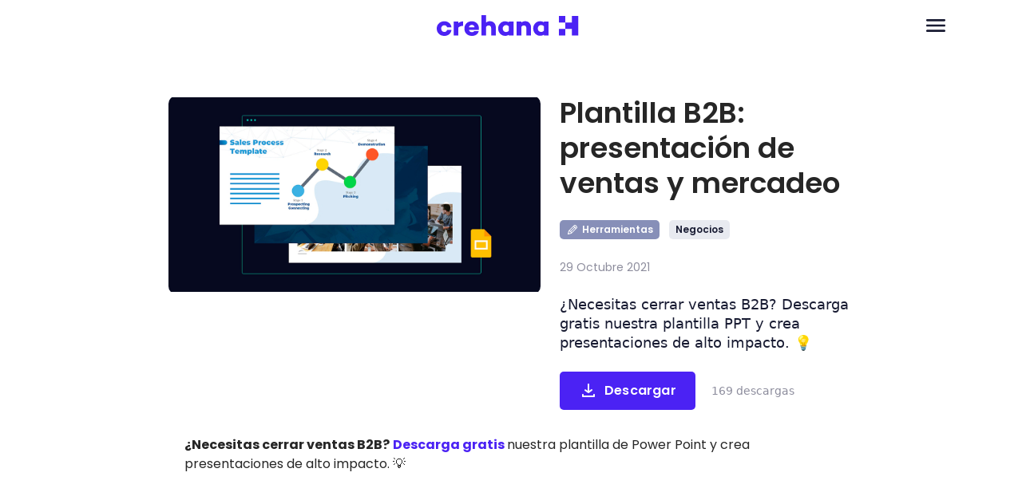

--- FILE ---
content_type: application/javascript
request_url: https://d1384mt8ka19tg.cloudfront.net/business-mf/_next/static/chunks/pages/_app-d62f8da13b101b28.js
body_size: 274987
content:
!function(){try{var et="undefined"!=typeof window?window:"undefined"!=typeof global?global:"undefined"!=typeof self?self:{},er=(new et.Error).stack;er&&(et._sentryDebugIds=et._sentryDebugIds||{},et._sentryDebugIds[er]="e84354f7-0530-4307-9031-3f585b359ac4",et._sentryDebugIdIdentifier="sentry-dbid-e84354f7-0530-4307-9031-3f585b359ac4")}catch(et){}}(),(self.webpackChunk_N_E=self.webpackChunk_N_E||[]).push([[2888],{63278:function(et,er,ei){var eo;!function(es,eu){"use strict";var ec="0.7.31",ed="",ef="?",ep="function",eh="undefined",em="object",eg="string",ey="major",eb="model",e_="name",ek="type",eS="vendor",eA="version",ew="architecture",eE="console",eC="mobile",eI="tablet",eN="smarttv",eO="wearable",eT="embedded",eR=275,eD="Amazon",eP="Apple",eM="ASUS",eF="BlackBerry",ej="Browser",eL="Chrome",eB="Firefox",eU="Google",eq="Huawei",ez="LG",eZ="Microsoft",eQ="Motorola",e$="Opera",eH="Samsung",eG="Sony",eV="Xiaomi",eW="Zebra",eJ="Facebook",eX=function(et,er){var ei={};for(var eo in et)er[eo]&&er[eo].length%2==0?ei[eo]=er[eo].concat(et[eo]):ei[eo]=et[eo];return ei},eY=function(et){for(var er={},ei=0;ei<et.length;ei++)er[et[ei].toUpperCase()]=et[ei];return er},eK=function(et,er){return typeof et===eg&&-1!==e0(er).indexOf(e0(et))},e0=function(et){return et.toLowerCase()},e1=function(et){return typeof et===eg?et.replace(/[^\d\.]/g,ed).split(".")[0]:eu},e4=function(et,er){if(typeof et===eg)return et=et.replace(/^\s\s*/,ed).replace(/\s\s*$/,ed),typeof er===eh?et:et.substring(0,eR)},e5=function(et,er){for(var ei,eo,es,ec,ed,ef,eh=0;eh<er.length&&!ed;){var eg=er[eh],ey=er[eh+1];for(ei=eo=0;ei<eg.length&&!ed;)if(ed=eg[ei++].exec(et))for(es=0;es<ey.length;es++)ef=ed[++eo],typeof(ec=ey[es])===em&&ec.length>0?2===ec.length?typeof ec[1]==ep?this[ec[0]]=ec[1].call(this,ef):this[ec[0]]=ec[1]:3===ec.length?typeof ec[1]!==ep||ec[1].exec&&ec[1].test?this[ec[0]]=ef?ef.replace(ec[1],ec[2]):eu:this[ec[0]]=ef?ec[1].call(this,ef,ec[2]):eu:4===ec.length&&(this[ec[0]]=ef?ec[3].call(this,ef.replace(ec[1],ec[2])):eu):this[ec]=ef||eu;eh+=2}},e8=function(et,er){for(var ei in er)if(typeof er[ei]===em&&er[ei].length>0){for(var eo=0;eo<er[ei].length;eo++)if(eK(er[ei][eo],et))return ei===ef?eu:ei}else if(eK(er[ei],et))return ei===ef?eu:ei;return et},e6={ME:"4.90","NT 3.11":"NT3.51","NT 4.0":"NT4.0",2e3:"NT 5.0",XP:["NT 5.1","NT 5.2"],Vista:"NT 6.0",7:"NT 6.1",8:"NT 6.2",8.1:"NT 6.3",10:["NT 6.4","NT 10.0"],RT:"ARM"},e9={browser:[[/\b(?:crmo|crios)\/([\w\.]+)/i],[eA,[e_,"Chrome"]],[/edg(?:e|ios|a)?\/([\w\.]+)/i],[eA,[e_,"Edge"]],[/(opera mini)\/([-\w\.]+)/i,/(opera [mobiletab]{3,6})\b.+version\/([-\w\.]+)/i,/(opera)(?:.+version\/|[\/ ]+)([\w\.]+)/i],[e_,eA],[/opios[\/ ]+([\w\.]+)/i],[eA,[e_,e$+" Mini"]],[/\bopr\/([\w\.]+)/i],[eA,[e_,e$]],[/(kindle)\/([\w\.]+)/i,/(lunascape|maxthon|netfront|jasmine|blazer)[\/ ]?([\w\.]*)/i,/(avant |iemobile|slim)(?:browser)?[\/ ]?([\w\.]*)/i,/(ba?idubrowser)[\/ ]?([\w\.]+)/i,/(?:ms|\()(ie) ([\w\.]+)/i,/(flock|rockmelt|midori|epiphany|silk|skyfire|ovibrowser|bolt|iron|vivaldi|iridium|phantomjs|bowser|quark|qupzilla|falkon|rekonq|puffin|brave|whale|qqbrowserlite|qq)\/([-\w\.]+)/i,/(weibo)__([\d\.]+)/i],[e_,eA],[/(?:\buc? ?browser|(?:juc.+)ucweb)[\/ ]?([\w\.]+)/i],[eA,[e_,"UC"+ej]],[/\bqbcore\/([\w\.]+)/i],[eA,[e_,"WeChat(Win) Desktop"]],[/micromessenger\/([\w\.]+)/i],[eA,[e_,"WeChat"]],[/konqueror\/([\w\.]+)/i],[eA,[e_,"Konqueror"]],[/trident.+rv[: ]([\w\.]{1,9})\b.+like gecko/i],[eA,[e_,"IE"]],[/yabrowser\/([\w\.]+)/i],[eA,[e_,"Yandex"]],[/(avast|avg)\/([\w\.]+)/i],[[e_,/(.+)/,"$1 Secure "+ej],eA],[/\bfocus\/([\w\.]+)/i],[eA,[e_,eB+" Focus"]],[/\bopt\/([\w\.]+)/i],[eA,[e_,e$+" Touch"]],[/coc_coc\w+\/([\w\.]+)/i],[eA,[e_,"Coc Coc"]],[/dolfin\/([\w\.]+)/i],[eA,[e_,"Dolphin"]],[/coast\/([\w\.]+)/i],[eA,[e_,e$+" Coast"]],[/miuibrowser\/([\w\.]+)/i],[eA,[e_,"MIUI "+ej]],[/fxios\/([-\w\.]+)/i],[eA,[e_,eB]],[/\bqihu|(qi?ho?o?|360)browser/i],[[e_,"360 "+ej]],[/(oculus|samsung|sailfish)browser\/([\w\.]+)/i],[[e_,/(.+)/,"$1 "+ej],eA],[/(comodo_dragon)\/([\w\.]+)/i],[[e_,/_/g," "],eA],[/(electron)\/([\w\.]+) safari/i,/(tesla)(?: qtcarbrowser|\/(20\d\d\.[-\w\.]+))/i,/m?(qqbrowser|baiduboxapp|2345Explorer)[\/ ]?([\w\.]+)/i],[e_,eA],[/(metasr)[\/ ]?([\w\.]+)/i,/(lbbrowser)/i],[e_],[/((?:fban\/fbios|fb_iab\/fb4a)(?!.+fbav)|;fbav\/([\w\.]+);)/i],[[e_,eJ],eA],[/safari (line)\/([\w\.]+)/i,/\b(line)\/([\w\.]+)\/iab/i,/(chromium|instagram)[\/ ]([-\w\.]+)/i],[e_,eA],[/\bgsa\/([\w\.]+) .*safari\//i],[eA,[e_,"GSA"]],[/headlesschrome(?:\/([\w\.]+)| )/i],[eA,[e_,eL+" Headless"]],[/ wv\).+(chrome)\/([\w\.]+)/i],[[e_,eL+" WebView"],eA],[/droid.+ version\/([\w\.]+)\b.+(?:mobile safari|safari)/i],[eA,[e_,"Android "+ej]],[/(chrome|omniweb|arora|[tizenoka]{5} ?browser)\/v?([\w\.]+)/i],[e_,eA],[/version\/([\w\.]+) .*mobile\/\w+ (safari)/i],[eA,[e_,"Mobile Safari"]],[/version\/([\w\.]+) .*(mobile ?safari|safari)/i],[eA,e_],[/webkit.+?(mobile ?safari|safari)(\/[\w\.]+)/i],[e_,[eA,e8,{"1.0":"/8",1.2:"/1",1.3:"/3","2.0":"/412","2.0.2":"/416","2.0.3":"/417","2.0.4":"/419","?":"/"}]],[/(webkit|khtml)\/([\w\.]+)/i],[e_,eA],[/(navigator|netscape\d?)\/([-\w\.]+)/i],[[e_,"Netscape"],eA],[/mobile vr; rv:([\w\.]+)\).+firefox/i],[eA,[e_,eB+" Reality"]],[/ekiohf.+(flow)\/([\w\.]+)/i,/(swiftfox)/i,/(icedragon|iceweasel|camino|chimera|fennec|maemo browser|minimo|conkeror|klar)[\/ ]?([\w\.\+]+)/i,/(seamonkey|k-meleon|icecat|iceape|firebird|phoenix|palemoon|basilisk|waterfox)\/([-\w\.]+)$/i,/(firefox)\/([\w\.]+)/i,/(mozilla)\/([\w\.]+) .+rv\:.+gecko\/\d+/i,/(polaris|lynx|dillo|icab|doris|amaya|w3m|netsurf|sleipnir|obigo|mosaic|(?:go|ice|up)[\. ]?browser)[-\/ ]?v?([\w\.]+)/i,/(links) \(([\w\.]+)/i],[e_,eA]],cpu:[[/(?:(amd|x(?:(?:86|64)[-_])?|wow|win)64)[;\)]/i],[[ew,"amd64"]],[/(ia32(?=;))/i],[[ew,e0]],[/((?:i[346]|x)86)[;\)]/i],[[ew,"ia32"]],[/\b(aarch64|arm(v?8e?l?|_?64))\b/i],[[ew,"arm64"]],[/\b(arm(?:v[67])?ht?n?[fl]p?)\b/i],[[ew,"armhf"]],[/windows (ce|mobile); ppc;/i],[[ew,"arm"]],[/((?:ppc|powerpc)(?:64)?)(?: mac|;|\))/i],[[ew,/ower/,ed,e0]],[/(sun4\w)[;\)]/i],[[ew,"sparc"]],[/((?:avr32|ia64(?=;))|68k(?=\))|\barm(?=v(?:[1-7]|[5-7]1)l?|;|eabi)|(?=atmel )avr|(?:irix|mips|sparc)(?:64)?\b|pa-risc)/i],[[ew,e0]]],device:[[/\b(sch-i[89]0\d|shw-m380s|sm-[pt]\w{2,4}|gt-[pn]\d{2,4}|sgh-t8[56]9|nexus 10)/i],[eb,[eS,eH],[ek,eI]],[/\b((?:s[cgp]h|gt|sm)-\w+|galaxy nexus)/i,/samsung[- ]([-\w]+)/i,/sec-(sgh\w+)/i],[eb,[eS,eH],[ek,eC]],[/((ipod|iphone)\d+,\d+)/i],[eb,[eS,eP],[ek,eC]],[/(ipad\d+,\d+)/i],[eb,[eS,eP],[ek,eI]],[/\((ip(?:hone|od)[\w ]*);/i],[eb,[eS,eP],[ek,eC]],[/\((ipad);[-\w\),; ]+apple/i,/applecoremedia\/[\w\.]+ \((ipad)/i,/\b(ipad)\d\d?,\d\d?[;\]].+ios/i],[eb,[eS,eP],[ek,eI]],[/\b((?:ag[rs][23]?|bah2?|sht?|btv)-a?[lw]\d{2})\b(?!.+d\/s)/i],[eb,[eS,eq],[ek,eI]],[/(?:huawei|honor)([-\w ]+)[;\)]/i,/\b(nexus 6p|\w{2,4}e?-[atu]?[ln][\dx][012359c][adn]?)\b(?!.+d\/s)/i],[eb,[eS,eq],[ek,eC]],[/\b(poco[\w ]+)(?: bui|\))/i,/\b; (\w+) build\/hm\1/i,/\b(hm[-_ ]?note?[_ ]?(?:\d\w)?) bui/i,/\b(redmi[\-_ ]?(?:note|k)?[\w_ ]+)(?: bui|\))/i,/\b(mi[-_ ]?(?:a\d|one|one[_ ]plus|note lte|max|cc)?[_ ]?(?:\d?\w?)[_ ]?(?:plus|se|lite)?)(?: bui|\))/i],[[eb,/_/g," "],[eS,eV],[ek,eC]],[/\b(mi[-_ ]?(?:pad)(?:[\w_ ]+))(?: bui|\))/i],[[eb,/_/g," "],[eS,eV],[ek,eI]],[/; (\w+) bui.+ oppo/i,/\b(cph[12]\d{3}|p(?:af|c[al]|d\w|e[ar])[mt]\d0|x9007|a101op)\b/i],[eb,[eS,"OPPO"],[ek,eC]],[/vivo (\w+)(?: bui|\))/i,/\b(v[12]\d{3}\w?[at])(?: bui|;)/i],[eb,[eS,"Vivo"],[ek,eC]],[/\b(rmx[12]\d{3})(?: bui|;|\))/i],[eb,[eS,"Realme"],[ek,eC]],[/\b(milestone|droid(?:[2-4x]| (?:bionic|x2|pro|razr))?:?( 4g)?)\b[\w ]+build\//i,/\bmot(?:orola)?[- ](\w*)/i,/((?:moto[\w\(\) ]+|xt\d{3,4}|nexus 6)(?= bui|\)))/i],[eb,[eS,eQ],[ek,eC]],[/\b(mz60\d|xoom[2 ]{0,2}) build\//i],[eb,[eS,eQ],[ek,eI]],[/((?=lg)?[vl]k\-?\d{3}) bui| 3\.[-\w; ]{10}lg?-([06cv9]{3,4})/i],[eb,[eS,ez],[ek,eI]],[/(lm(?:-?f100[nv]?|-[\w\.]+)(?= bui|\))|nexus [45])/i,/\blg[-e;\/ ]+((?!browser|netcast|android tv)\w+)/i,/\blg-?([\d\w]+) bui/i],[eb,[eS,ez],[ek,eC]],[/(ideatab[-\w ]+)/i,/lenovo ?(s[56]000[-\w]+|tab(?:[\w ]+)|yt[-\d\w]{6}|tb[-\d\w]{6})/i],[eb,[eS,"Lenovo"],[ek,eI]],[/(?:maemo|nokia).*(n900|lumia \d+)/i,/nokia[-_ ]?([-\w\.]*)/i],[[eb,/_/g," "],[eS,"Nokia"],[ek,eC]],[/(pixel c)\b/i],[eb,[eS,eU],[ek,eI]],[/droid.+; (pixel[\daxl ]{0,6})(?: bui|\))/i],[eb,[eS,eU],[ek,eC]],[/droid.+ (a?\d[0-2]{2}so|[c-g]\d{4}|so[-gl]\w+|xq-a\w[4-7][12])(?= bui|\).+chrome\/(?![1-6]{0,1}\d\.))/i],[eb,[eS,eG],[ek,eC]],[/sony tablet [ps]/i,/\b(?:sony)?sgp\w+(?: bui|\))/i],[[eb,"Xperia Tablet"],[eS,eG],[ek,eI]],[/ (kb2005|in20[12]5|be20[12][59])\b/i,/(?:one)?(?:plus)? (a\d0\d\d)(?: b|\))/i],[eb,[eS,"OnePlus"],[ek,eC]],[/(alexa)webm/i,/(kf[a-z]{2}wi)( bui|\))/i,/(kf[a-z]+)( bui|\)).+silk\//i],[eb,[eS,eD],[ek,eI]],[/((?:sd|kf)[0349hijorstuw]+)( bui|\)).+silk\//i],[[eb,/(.+)/g,"Fire Phone $1"],[eS,eD],[ek,eC]],[/(playbook);[-\w\),; ]+(rim)/i],[eb,eS,[ek,eI]],[/\b((?:bb[a-f]|st[hv])100-\d)/i,/\(bb10; (\w+)/i],[eb,[eS,eF],[ek,eC]],[/(?:\b|asus_)(transfo[prime ]{4,10} \w+|eeepc|slider \w+|nexus 7|padfone|p00[cj])/i],[eb,[eS,eM],[ek,eI]],[/ (z[bes]6[027][012][km][ls]|zenfone \d\w?)\b/i],[eb,[eS,eM],[ek,eC]],[/(nexus 9)/i],[eb,[eS,"HTC"],[ek,eI]],[/(htc)[-;_ ]{1,2}([\w ]+(?=\)| bui)|\w+)/i,/(zte)[- ]([\w ]+?)(?: bui|\/|\))/i,/(alcatel|geeksphone|nexian|panasonic|sony(?!-bra))[-_ ]?([-\w]*)/i],[eS,[eb,/_/g," "],[ek,eC]],[/droid.+; ([ab][1-7]-?[0178a]\d\d?)/i],[eb,[eS,"Acer"],[ek,eI]],[/droid.+; (m[1-5] note) bui/i,/\bmz-([-\w]{2,})/i],[eb,[eS,"Meizu"],[ek,eC]],[/\b(sh-?[altvz]?\d\d[a-ekm]?)/i],[eb,[eS,"Sharp"],[ek,eC]],[/(blackberry|benq|palm(?=\-)|sonyericsson|acer|asus|dell|meizu|motorola|polytron)[-_ ]?([-\w]*)/i,/(hp) ([\w ]+\w)/i,/(asus)-?(\w+)/i,/(microsoft); (lumia[\w ]+)/i,/(lenovo)[-_ ]?([-\w]+)/i,/(jolla)/i,/(oppo) ?([\w ]+) bui/i],[eS,eb,[ek,eC]],[/(archos) (gamepad2?)/i,/(hp).+(touchpad(?!.+tablet)|tablet)/i,/(kindle)\/([\w\.]+)/i,/(nook)[\w ]+build\/(\w+)/i,/(dell) (strea[kpr\d ]*[\dko])/i,/(le[- ]+pan)[- ]+(\w{1,9}) bui/i,/(trinity)[- ]*(t\d{3}) bui/i,/(gigaset)[- ]+(q\w{1,9}) bui/i,/(vodafone) ([\w ]+)(?:\)| bui)/i],[eS,eb,[ek,eI]],[/(surface duo)/i],[eb,[eS,eZ],[ek,eI]],[/droid [\d\.]+; (fp\du?)(?: b|\))/i],[eb,[eS,"Fairphone"],[ek,eC]],[/(u304aa)/i],[eb,[eS,"AT&T"],[ek,eC]],[/\bsie-(\w*)/i],[eb,[eS,"Siemens"],[ek,eC]],[/\b(rct\w+) b/i],[eb,[eS,"RCA"],[ek,eI]],[/\b(venue[\d ]{2,7}) b/i],[eb,[eS,"Dell"],[ek,eI]],[/\b(q(?:mv|ta)\w+) b/i],[eb,[eS,"Verizon"],[ek,eI]],[/\b(?:barnes[& ]+noble |bn[rt])([\w\+ ]*) b/i],[eb,[eS,"Barnes & Noble"],[ek,eI]],[/\b(tm\d{3}\w+) b/i],[eb,[eS,"NuVision"],[ek,eI]],[/\b(k88) b/i],[eb,[eS,"ZTE"],[ek,eI]],[/\b(nx\d{3}j) b/i],[eb,[eS,"ZTE"],[ek,eC]],[/\b(gen\d{3}) b.+49h/i],[eb,[eS,"Swiss"],[ek,eC]],[/\b(zur\d{3}) b/i],[eb,[eS,"Swiss"],[ek,eI]],[/\b((zeki)?tb.*\b) b/i],[eb,[eS,"Zeki"],[ek,eI]],[/\b([yr]\d{2}) b/i,/\b(dragon[- ]+touch |dt)(\w{5}) b/i],[[eS,"Dragon Touch"],eb,[ek,eI]],[/\b(ns-?\w{0,9}) b/i],[eb,[eS,"Insignia"],[ek,eI]],[/\b((nxa|next)-?\w{0,9}) b/i],[eb,[eS,"NextBook"],[ek,eI]],[/\b(xtreme\_)?(v(1[045]|2[015]|[3469]0|7[05])) b/i],[[eS,"Voice"],eb,[ek,eC]],[/\b(lvtel\-)?(v1[12]) b/i],[[eS,"LvTel"],eb,[ek,eC]],[/\b(ph-1) /i],[eb,[eS,"Essential"],[ek,eC]],[/\b(v(100md|700na|7011|917g).*\b) b/i],[eb,[eS,"Envizen"],[ek,eI]],[/\b(trio[-\w\. ]+) b/i],[eb,[eS,"MachSpeed"],[ek,eI]],[/\btu_(1491) b/i],[eb,[eS,"Rotor"],[ek,eI]],[/(shield[\w ]+) b/i],[eb,[eS,"Nvidia"],[ek,eI]],[/(sprint) (\w+)/i],[eS,eb,[ek,eC]],[/(kin\.[onetw]{3})/i],[[eb,/\./g," "],[eS,eZ],[ek,eC]],[/droid.+; (cc6666?|et5[16]|mc[239][23]x?|vc8[03]x?)\)/i],[eb,[eS,eW],[ek,eI]],[/droid.+; (ec30|ps20|tc[2-8]\d[kx])\)/i],[eb,[eS,eW],[ek,eC]],[/(ouya)/i,/(nintendo) ([wids3utch]+)/i],[eS,eb,[ek,eE]],[/droid.+; (shield) bui/i],[eb,[eS,"Nvidia"],[ek,eE]],[/(playstation [345portablevi]+)/i],[eb,[eS,eG],[ek,eE]],[/\b(xbox(?: one)?(?!; xbox))[\); ]/i],[eb,[eS,eZ],[ek,eE]],[/smart-tv.+(samsung)/i],[eS,[ek,eN]],[/hbbtv.+maple;(\d+)/i],[[eb,/^/,"SmartTV"],[eS,eH],[ek,eN]],[/(nux; netcast.+smarttv|lg (netcast\.tv-201\d|android tv))/i],[[eS,ez],[ek,eN]],[/(apple) ?tv/i],[eS,[eb,eP+" TV"],[ek,eN]],[/crkey/i],[[eb,eL+"cast"],[eS,eU],[ek,eN]],[/droid.+aft(\w)( bui|\))/i],[eb,[eS,eD],[ek,eN]],[/\(dtv[\);].+(aquos)/i],[eb,[eS,"Sharp"],[ek,eN]],[/(bravia[\w- ]+) bui/i],[eb,[eS,eG],[ek,eN]],[/\b(roku)[\dx]*[\)\/]((?:dvp-)?[\d\.]*)/i,/hbbtv\/\d+\.\d+\.\d+ +\([\w ]*; *(\w[^;]*);([^;]*)/i],[[eS,e4],[eb,e4],[ek,eN]],[/\b(android tv|smart[- ]?tv|opera tv|tv; rv:)\b/i],[[ek,eN]],[/((pebble))app/i],[eS,eb,[ek,eO]],[/droid.+; (glass) \d/i],[eb,[eS,eU],[ek,eO]],[/droid.+; (wt63?0{2,3})\)/i],[eb,[eS,eW],[ek,eO]],[/(quest( 2)?)/i],[eb,[eS,eJ],[ek,eO]],[/(tesla)(?: qtcarbrowser|\/[-\w\.]+)/i],[eS,[ek,eT]],[/droid .+?; ([^;]+?)(?: bui|\) applew).+? mobile safari/i],[eb,[ek,eC]],[/droid .+?; ([^;]+?)(?: bui|\) applew).+?(?! mobile) safari/i],[eb,[ek,eI]],[/\b((tablet|tab)[;\/]|focus\/\d(?!.+mobile))/i],[[ek,eI]],[/(phone|mobile(?:[;\/]| safari)|pda(?=.+windows ce))/i],[[ek,eC]],[/(android[-\w\. ]{0,9});.+buil/i],[eb,[eS,"Generic"]]],engine:[[/windows.+ edge\/([\w\.]+)/i],[eA,[e_,"EdgeHTML"]],[/webkit\/537\.36.+chrome\/(?!27)([\w\.]+)/i],[eA,[e_,"Blink"]],[/(presto)\/([\w\.]+)/i,/(webkit|trident|netfront|netsurf|amaya|lynx|w3m|goanna)\/([\w\.]+)/i,/ekioh(flow)\/([\w\.]+)/i,/(khtml|tasman|links)[\/ ]\(?([\w\.]+)/i,/(icab)[\/ ]([23]\.[\d\.]+)/i],[e_,eA],[/rv\:([\w\.]{1,9})\b.+(gecko)/i],[eA,e_]],os:[[/microsoft (windows) (vista|xp)/i],[e_,eA],[/(windows) nt 6\.2; (arm)/i,/(windows (?:phone(?: os)?|mobile))[\/ ]?([\d\.\w ]*)/i,/(windows)[\/ ]?([ntce\d\. ]+\w)(?!.+xbox)/i],[e_,[eA,e8,e6]],[/(win(?=3|9|n)|win 9x )([nt\d\.]+)/i],[[e_,"Windows"],[eA,e8,e6]],[/ip[honead]{2,4}\b(?:.*os ([\w]+) like mac|; opera)/i,/cfnetwork\/.+darwin/i],[[eA,/_/g,"."],[e_,"iOS"]],[/(mac os x) ?([\w\. ]*)/i,/(macintosh|mac_powerpc\b)(?!.+haiku)/i],[[e_,"Mac OS"],[eA,/_/g,"."]],[/droid ([\w\.]+)\b.+(android[- ]x86)/i],[eA,e_],[/(android|webos|qnx|bada|rim tablet os|maemo|meego|sailfish)[-\/ ]?([\w\.]*)/i,/(blackberry)\w*\/([\w\.]*)/i,/(tizen|kaios)[\/ ]([\w\.]+)/i,/\((series40);/i],[e_,eA],[/\(bb(10);/i],[eA,[e_,eF]],[/(?:symbian ?os|symbos|s60(?=;)|series60)[-\/ ]?([\w\.]*)/i],[eA,[e_,"Symbian"]],[/mozilla\/[\d\.]+ \((?:mobile|tablet|tv|mobile; [\w ]+); rv:.+ gecko\/([\w\.]+)/i],[eA,[e_,eB+" OS"]],[/web0s;.+rt(tv)/i,/\b(?:hp)?wos(?:browser)?\/([\w\.]+)/i],[eA,[e_,"webOS"]],[/crkey\/([\d\.]+)/i],[eA,[e_,eL+"cast"]],[/(cros) [\w]+ ([\w\.]+\w)/i],[[e_,"Chromium OS"],eA],[/(nintendo|playstation) ([wids345portablevuch]+)/i,/(xbox); +xbox ([^\);]+)/i,/\b(joli|palm)\b ?(?:os)?\/?([\w\.]*)/i,/(mint)[\/\(\) ]?(\w*)/i,/(mageia|vectorlinux)[; ]/i,/([kxln]?ubuntu|debian|suse|opensuse|gentoo|arch(?= linux)|slackware|fedora|mandriva|centos|pclinuxos|red ?hat|zenwalk|linpus|raspbian|plan 9|minix|risc os|contiki|deepin|manjaro|elementary os|sabayon|linspire)(?: gnu\/linux)?(?: enterprise)?(?:[- ]linux)?(?:-gnu)?[-\/ ]?(?!chrom|package)([-\w\.]*)/i,/(hurd|linux) ?([\w\.]*)/i,/(gnu) ?([\w\.]*)/i,/\b([-frentopcghs]{0,5}bsd|dragonfly)[\/ ]?(?!amd|[ix346]{1,2}86)([\w\.]*)/i,/(haiku) (\w+)/i],[e_,eA],[/(sunos) ?([\w\.\d]*)/i],[[e_,"Solaris"],eA],[/((?:open)?solaris)[-\/ ]?([\w\.]*)/i,/(aix) ((\d)(?=\.|\)| )[\w\.])*/i,/\b(beos|os\/2|amigaos|morphos|openvms|fuchsia|hp-ux)/i,/(unix) ?([\w\.]*)/i],[e_,eA]]},e7=function(et,er){if(typeof et===em&&(er=et,et=eu),!(this instanceof e7))return new e7(et,er).getResult();var ei=et||(typeof es!==eh&&es.navigator&&es.navigator.userAgent?es.navigator.userAgent:ed),eo=er?eX(e9,er):e9;return this.getBrowser=function(){var et={};return et[e_]=eu,et[eA]=eu,e5.call(et,ei,eo.browser),et.major=e1(et.version),et},this.getCPU=function(){var et={};return et[ew]=eu,e5.call(et,ei,eo.cpu),et},this.getDevice=function(){var et={};return et[eS]=eu,et[eb]=eu,et[ek]=eu,e5.call(et,ei,eo.device),et},this.getEngine=function(){var et={};return et[e_]=eu,et[eA]=eu,e5.call(et,ei,eo.engine),et},this.getOS=function(){var et={};return et[e_]=eu,et[eA]=eu,e5.call(et,ei,eo.os),et},this.getResult=function(){return{ua:this.getUA(),browser:this.getBrowser(),engine:this.getEngine(),os:this.getOS(),device:this.getDevice(),cpu:this.getCPU()}},this.getUA=function(){return ei},this.setUA=function(et){return ei=typeof et===eg&&et.length>eR?e4(et,eR):et,this},this.setUA(ei),this};e7.VERSION=ec,e7.BROWSER=eY([e_,eA,ey]),e7.CPU=eY([ew]),e7.DEVICE=eY([eb,eS,ek,eE,eC,eN,eI,eO,eT]),e7.ENGINE=e7.OS=eY([e_,eA]),typeof er!==eh?("object"!==eh&&et.exports&&(er=et.exports=e7),er.UAParser=e7):"function"===ep&&ei.amdO?(eo=(function(){return e7}).call(er,ei,er,et),eu!==eo&&(et.exports=eo)):typeof es!==eh&&(es.UAParser=e7);var tt=typeof es!==eh&&(es.jQuery||es.Zepto);if(tt&&!tt.ua){var tn=new e7;tt.ua=tn.getResult(),tt.ua.get=function(){return tn.getUA()},tt.ua.set=function(et){tn.setUA(et);var er=tn.getResult();for(var ei in er)tt.ua[ei]=er[ei]}}}("object"==typeof window?window:this)},26580:function(et,er,ei){"use strict";ei.d(er,{ZP:function(){return eN}});var eo,es=ei(52983),eu=ei(63730),ec=/^-?\d*\.?\d+(px|%)$/;function ed(et){var er=(et?et.trim():"0px").split(/\s+/).map(function(et){if(!ec.test(et))throw Error("rootMargin must be a string literal containing pixels and/or percent values");return et}),ei=er.shift(),eo=er[0],es=void 0===eo?ei:eo,eu=er[1],ed=void 0===eu?ei:eu,ef=er[2],ep=void 0===ef?es:ef;return ei+" "+es+" "+ed+" "+ep}function ef(et,er){return Array.isArray(et)&&Array.isArray(er)&&et.length===er.length?et.some(function(ei,eo){return ef(et[eo],er[eo])}):et!==er}var ep=(eo=Object.prototype).hasOwnProperty,eh=eo.toString;function em(et){return et&&ep.call(et,"ref")}var eg=new Map;function ey(et){void 0===et&&(et={});for(var er,ei=et.root||null,eo=ed(et.rootMargin),es=Array.isArray(et.threshold)?et.threshold:[null!=et.threshold?et.threshold:0],eu=eg.keys();er=eu.next().value;)if(!(ei!==er.root||eo!==er.rootMargin||ef(es,er.thresholds)))return er;return null}function eb(et,er){var ei=eg.get(et);if(ei){for(var eo=ei.values(),es=void 0;es=eo.next().value;)if(es.target===er.target)return es}return null}function e_(et,er){for(var ei=0;ei<et.length;ei++){var eo=eb(er,et[ei]);eo&&eo.handleChange(et[ei])}}function ek(et){var er=ey(et);if(er)return er;var ei=new IntersectionObserver(e_,et);return eg.set(ei,new Set),ei}function eS(et){var er;et.observer&&!eg.has(et.observer)&&eg.set(et.observer,new Set),null===(er=eg.get(et.observer))||void 0===er||er.add(et),et.observer.observe(et.target)}function eA(et,er){if(eg.has(et.observer)){var ei=eg.get(et.observer);(null==ei?void 0:ei.delete(et))&&(ei.size>0?et.observer.unobserve(er):(et.observer.disconnect(),eg.delete(et.observer)))}}var ew=function(){var et=function(er,ei){return(et=Object.setPrototypeOf||({__proto__:[]})instanceof Array&&function(et,er){et.__proto__=er}||function(et,er){for(var ei in er)Object.prototype.hasOwnProperty.call(er,ei)&&(et[ei]=er[ei])})(er,ei)};return function(er,ei){function eo(){this.constructor=er}et(er,ei),er.prototype=null===ei?Object.create(ei):(eo.prototype=ei.prototype,new eo)}}(),eE=["root","rootMargin","threshold"],eC=["root","rootMargin","threshold","disabled"],eI=function(et){return eE.reduce(function(er,ei){var eo,es="root"===ei&&"[object String]"===eh.call(et.root);return Object.assign(er,((eo={})[ei]=es?document.querySelector(et[ei]):et[ei],eo))},{})},eN=function(et){function er(){var er=null!==et&&et.apply(this,arguments)||this;return er.handleChange=function(et){er.props.onChange(et,er.externalUnobserve)},er.handleNode=function(et){var ei=er.props.children;if(em(ei)){var eo=ei.ref;"function"==typeof eo?eo(et):eo&&ep.call(eo,"current")&&(eo.current=et)}if(er.targetNode=void 0,et){var es=(0,eu.findDOMNode)(et);es&&1===es.nodeType&&(er.targetNode=es)}},er.observe=function(){if(null==er.props.children||er.props.disabled)return!1;if(!er.targetNode)throw Error("ReactIntersectionObserver: Can't find DOM node in the provided children. Make sure to render at least one DOM node in the tree.");return er.observer=ek(eI(er.props)),er.target=er.targetNode,eS(er),!0},er.unobserve=function(et){eA(er,et)},er.externalUnobserve=function(){er.targetNode&&er.unobserve(er.targetNode)},er}return ew(er,et),er.prototype.getSnapshotBeforeUpdate=function(et){var er=this;this.prevTargetNode=this.targetNode;var ei=eC.some(function(ei){return ef(er.props[ei],et[ei])});return ei&&this.prevTargetNode&&!et.disabled&&this.unobserve(this.prevTargetNode),ei},er.prototype.componentDidUpdate=function(et,er,ei){var eo=!1;!ei&&(eo=this.prevTargetNode!==this.targetNode)&&null!=this.prevTargetNode&&this.unobserve(this.prevTargetNode),(ei||eo)&&this.observe()},er.prototype.componentDidMount=function(){this.observe()},er.prototype.componentWillUnmount=function(){this.targetNode&&this.unobserve(this.targetNode)},er.prototype.render=function(){var et=this.props.children;return null!=et?es.cloneElement(es.Children.only(et),{ref:this.handleNode}):null},er.displayName="IntersectionObserver",er}(es.Component)},26446:function(et,er){"use strict";er.byteLength=ep,er.toByteArray=em,er.fromByteArray=eb;for(var ei=[],eo=[],es="undefined"!=typeof Uint8Array?Uint8Array:Array,eu="ABCDEFGHIJKLMNOPQRSTUVWXYZabcdefghijklmnopqrstuvwxyz0123456789+/",ec=0,ed=eu.length;ec<ed;++ec)ei[ec]=eu[ec],eo[eu.charCodeAt(ec)]=ec;function ef(et){var er=et.length;if(er%4>0)throw Error("Invalid string. Length must be a multiple of 4");var ei=et.indexOf("=");-1===ei&&(ei=er);var eo=ei===er?0:4-ei%4;return[ei,eo]}function ep(et){var er=ef(et),ei=er[0],eo=er[1];return(ei+eo)*3/4-eo}function eh(et,er,ei){return(er+ei)*3/4-ei}function em(et){var er,ei,eu=ef(et),ec=eu[0],ed=eu[1],ep=new es(eh(et,ec,ed)),em=0,eg=ed>0?ec-4:ec;for(ei=0;ei<eg;ei+=4)er=eo[et.charCodeAt(ei)]<<18|eo[et.charCodeAt(ei+1)]<<12|eo[et.charCodeAt(ei+2)]<<6|eo[et.charCodeAt(ei+3)],ep[em++]=er>>16&255,ep[em++]=er>>8&255,ep[em++]=255&er;return 2===ed&&(er=eo[et.charCodeAt(ei)]<<2|eo[et.charCodeAt(ei+1)]>>4,ep[em++]=255&er),1===ed&&(er=eo[et.charCodeAt(ei)]<<10|eo[et.charCodeAt(ei+1)]<<4|eo[et.charCodeAt(ei+2)]>>2,ep[em++]=er>>8&255,ep[em++]=255&er),ep}function eg(et){return ei[et>>18&63]+ei[et>>12&63]+ei[et>>6&63]+ei[63&et]}function ey(et,er,ei){for(var eo=[],es=er;es<ei;es+=3)eo.push(eg((et[es]<<16&16711680)+(et[es+1]<<8&65280)+(255&et[es+2])));return eo.join("")}function eb(et){for(var er,eo=et.length,es=eo%3,eu=[],ec=16383,ed=0,ef=eo-es;ed<ef;ed+=ec)eu.push(ey(et,ed,ed+ec>ef?ef:ed+ec));return 1===es?eu.push(ei[(er=et[eo-1])>>2]+ei[er<<4&63]+"=="):2===es&&eu.push(ei[(er=(et[eo-2]<<8)+et[eo-1])>>10]+ei[er>>4&63]+ei[er<<2&63]+"="),eu.join("")}eo["-".charCodeAt(0)]=62,eo["_".charCodeAt(0)]=63},88882:function(et,er,ei){var eo;!function(es){"use strict";function eu(et,er){var ei=(65535&et)+(65535&er);return(et>>16)+(er>>16)+(ei>>16)<<16|65535&ei}function ec(et,er){return et<<er|et>>>32-er}function ed(et,er,ei,eo,es,ed){return eu(ec(eu(eu(er,et),eu(eo,ed)),es),ei)}function ef(et,er,ei,eo,es,eu,ec){return ed(er&ei|~er&eo,et,er,es,eu,ec)}function ep(et,er,ei,eo,es,eu,ec){return ed(er&eo|ei&~eo,et,er,es,eu,ec)}function eh(et,er,ei,eo,es,eu,ec){return ed(er^ei^eo,et,er,es,eu,ec)}function em(et,er,ei,eo,es,eu,ec){return ed(ei^(er|~eo),et,er,es,eu,ec)}function eg(et,er){et[er>>5]|=128<<er%32,et[(er+64>>>9<<4)+14]=er;var ei,eo,es,ec,ed,eg=1732584193,ey=-271733879,eb=-1732584194,e_=271733878;for(ei=0;ei<et.length;ei+=16)eo=eg,es=ey,ec=eb,ed=e_,eg=ef(eg,ey,eb,e_,et[ei],7,-680876936),e_=ef(e_,eg,ey,eb,et[ei+1],12,-389564586),eb=ef(eb,e_,eg,ey,et[ei+2],17,606105819),ey=ef(ey,eb,e_,eg,et[ei+3],22,-1044525330),eg=ef(eg,ey,eb,e_,et[ei+4],7,-176418897),e_=ef(e_,eg,ey,eb,et[ei+5],12,1200080426),eb=ef(eb,e_,eg,ey,et[ei+6],17,-1473231341),ey=ef(ey,eb,e_,eg,et[ei+7],22,-45705983),eg=ef(eg,ey,eb,e_,et[ei+8],7,1770035416),e_=ef(e_,eg,ey,eb,et[ei+9],12,-1958414417),eb=ef(eb,e_,eg,ey,et[ei+10],17,-42063),ey=ef(ey,eb,e_,eg,et[ei+11],22,-1990404162),eg=ef(eg,ey,eb,e_,et[ei+12],7,1804603682),e_=ef(e_,eg,ey,eb,et[ei+13],12,-40341101),eb=ef(eb,e_,eg,ey,et[ei+14],17,-1502002290),ey=ef(ey,eb,e_,eg,et[ei+15],22,1236535329),eg=ep(eg,ey,eb,e_,et[ei+1],5,-165796510),e_=ep(e_,eg,ey,eb,et[ei+6],9,-1069501632),eb=ep(eb,e_,eg,ey,et[ei+11],14,643717713),ey=ep(ey,eb,e_,eg,et[ei],20,-373897302),eg=ep(eg,ey,eb,e_,et[ei+5],5,-701558691),e_=ep(e_,eg,ey,eb,et[ei+10],9,38016083),eb=ep(eb,e_,eg,ey,et[ei+15],14,-660478335),ey=ep(ey,eb,e_,eg,et[ei+4],20,-405537848),eg=ep(eg,ey,eb,e_,et[ei+9],5,568446438),e_=ep(e_,eg,ey,eb,et[ei+14],9,-1019803690),eb=ep(eb,e_,eg,ey,et[ei+3],14,-187363961),ey=ep(ey,eb,e_,eg,et[ei+8],20,1163531501),eg=ep(eg,ey,eb,e_,et[ei+13],5,-1444681467),e_=ep(e_,eg,ey,eb,et[ei+2],9,-51403784),eb=ep(eb,e_,eg,ey,et[ei+7],14,1735328473),ey=ep(ey,eb,e_,eg,et[ei+12],20,-1926607734),eg=eh(eg,ey,eb,e_,et[ei+5],4,-378558),e_=eh(e_,eg,ey,eb,et[ei+8],11,-2022574463),eb=eh(eb,e_,eg,ey,et[ei+11],16,1839030562),ey=eh(ey,eb,e_,eg,et[ei+14],23,-35309556),eg=eh(eg,ey,eb,e_,et[ei+1],4,-1530992060),e_=eh(e_,eg,ey,eb,et[ei+4],11,1272893353),eb=eh(eb,e_,eg,ey,et[ei+7],16,-155497632),ey=eh(ey,eb,e_,eg,et[ei+10],23,-1094730640),eg=eh(eg,ey,eb,e_,et[ei+13],4,681279174),e_=eh(e_,eg,ey,eb,et[ei],11,-358537222),eb=eh(eb,e_,eg,ey,et[ei+3],16,-722521979),ey=eh(ey,eb,e_,eg,et[ei+6],23,76029189),eg=eh(eg,ey,eb,e_,et[ei+9],4,-640364487),e_=eh(e_,eg,ey,eb,et[ei+12],11,-421815835),eb=eh(eb,e_,eg,ey,et[ei+15],16,530742520),ey=eh(ey,eb,e_,eg,et[ei+2],23,-995338651),eg=em(eg,ey,eb,e_,et[ei],6,-198630844),e_=em(e_,eg,ey,eb,et[ei+7],10,1126891415),eb=em(eb,e_,eg,ey,et[ei+14],15,-1416354905),ey=em(ey,eb,e_,eg,et[ei+5],21,-57434055),eg=em(eg,ey,eb,e_,et[ei+12],6,1700485571),e_=em(e_,eg,ey,eb,et[ei+3],10,-1894986606),eb=em(eb,e_,eg,ey,et[ei+10],15,-1051523),ey=em(ey,eb,e_,eg,et[ei+1],21,-2054922799),eg=em(eg,ey,eb,e_,et[ei+8],6,1873313359),e_=em(e_,eg,ey,eb,et[ei+15],10,-30611744),eb=em(eb,e_,eg,ey,et[ei+6],15,-1560198380),ey=em(ey,eb,e_,eg,et[ei+13],21,1309151649),eg=em(eg,ey,eb,e_,et[ei+4],6,-145523070),e_=em(e_,eg,ey,eb,et[ei+11],10,-1120210379),eb=em(eb,e_,eg,ey,et[ei+2],15,718787259),ey=em(ey,eb,e_,eg,et[ei+9],21,-343485551),eg=eu(eg,eo),ey=eu(ey,es),eb=eu(eb,ec),e_=eu(e_,ed);return[eg,ey,eb,e_]}function ey(et){var er,ei="",eo=32*et.length;for(er=0;er<eo;er+=8)ei+=String.fromCharCode(et[er>>5]>>>er%32&255);return ei}function eb(et){var er,ei=[];for(er=0,ei[(et.length>>2)-1]=void 0;er<ei.length;er+=1)ei[er]=0;var eo=8*et.length;for(er=0;er<eo;er+=8)ei[er>>5]|=(255&et.charCodeAt(er/8))<<er%32;return ei}function e_(et){return ey(eg(eb(et),8*et.length))}function ek(et,er){var ei,eo,es=eb(et),eu=[],ec=[];for(eu[15]=ec[15]=void 0,es.length>16&&(es=eg(es,8*et.length)),ei=0;ei<16;ei+=1)eu[ei]=909522486^es[ei],ec[ei]=1549556828^es[ei];return eo=eg(eu.concat(eb(er)),512+8*er.length),ey(eg(ec.concat(eo),640))}function eS(et){var er,ei,eo="0123456789abcdef",es="";for(ei=0;ei<et.length;ei+=1)es+=eo.charAt((er=et.charCodeAt(ei))>>>4&15)+eo.charAt(15&er);return es}function eA(et){return unescape(encodeURIComponent(et))}function ew(et){return e_(eA(et))}function eE(et){return eS(ew(et))}function eC(et,er){return ek(eA(et),eA(er))}function eI(et,er){return eS(eC(et,er))}function eN(et,er,ei){return er?ei?eC(er,et):eI(er,et):ei?ew(et):eE(et)}void 0!==(eo=(function(){return eN}).call(er,ei,er,et))&&(et.exports=eo)}(0)},15313:function(et,er,ei){"use strict";/*!
 * The buffer module from node.js, for the browser.
 *
 * @author   Feross Aboukhadijeh <https://feross.org>
 * @license  MIT
 */let eo=ei(26446),es=ei(47164),eu="function"==typeof Symbol&&"function"==typeof Symbol.for?Symbol.for("nodejs.util.inspect.custom"):null;er.Buffer=ep,er.SlowBuffer=eE,er.INSPECT_MAX_BYTES=50;let ec=2147483647;function ed(){try{let et=new Uint8Array(1),er={foo:function(){return 42}};return Object.setPrototypeOf(er,Uint8Array.prototype),Object.setPrototypeOf(et,er),42===et.foo()}catch(et){return!1}}function ef(et){if(et>ec)throw RangeError('The value "'+et+'" is invalid for option "size"');let er=new Uint8Array(et);return Object.setPrototypeOf(er,ep.prototype),er}function ep(et,er,ei){if("number"==typeof et){if("string"==typeof er)throw TypeError('The "string" argument must be of type string. Received type number');return ey(et)}return eh(et,er,ei)}function eh(et,er,ei){if("string"==typeof et)return eb(et,er);if(ArrayBuffer.isView(et))return ek(et);if(null==et)throw TypeError("The first argument must be one of type string, Buffer, ArrayBuffer, Array, or Array-like Object. Received type "+typeof et);if(ta(et,ArrayBuffer)||et&&ta(et.buffer,ArrayBuffer)||"undefined"!=typeof SharedArrayBuffer&&(ta(et,SharedArrayBuffer)||et&&ta(et.buffer,SharedArrayBuffer)))return eS(et,er,ei);if("number"==typeof et)throw TypeError('The "value" argument must not be of type number. Received type number');let eo=et.valueOf&&et.valueOf();if(null!=eo&&eo!==et)return ep.from(eo,er,ei);let es=eA(et);if(es)return es;if("undefined"!=typeof Symbol&&null!=Symbol.toPrimitive&&"function"==typeof et[Symbol.toPrimitive])return ep.from(et[Symbol.toPrimitive]("string"),er,ei);throw TypeError("The first argument must be one of type string, Buffer, ArrayBuffer, Array, or Array-like Object. Received type "+typeof et)}function em(et){if("number"!=typeof et)throw TypeError('"size" argument must be of type number');if(et<0)throw RangeError('The value "'+et+'" is invalid for option "size"')}function eg(et,er,ei){return(em(et),et<=0)?ef(et):void 0!==er?"string"==typeof ei?ef(et).fill(er,ei):ef(et).fill(er):ef(et)}function ey(et){return em(et),ef(et<0?0:0|ew(et))}function eb(et,er){if(("string"!=typeof er||""===er)&&(er="utf8"),!ep.isEncoding(er))throw TypeError("Unknown encoding: "+er);let ei=0|eC(et,er),eo=ef(ei),es=eo.write(et,er);return es!==ei&&(eo=eo.slice(0,es)),eo}function e_(et){let er=et.length<0?0:0|ew(et.length),ei=ef(er);for(let eo=0;eo<er;eo+=1)ei[eo]=255&et[eo];return ei}function ek(et){if(ta(et,Uint8Array)){let er=new Uint8Array(et);return eS(er.buffer,er.byteOffset,er.byteLength)}return e_(et)}function eS(et,er,ei){let eo;if(er<0||et.byteLength<er)throw RangeError('"offset" is outside of buffer bounds');if(et.byteLength<er+(ei||0))throw RangeError('"length" is outside of buffer bounds');return Object.setPrototypeOf(eo=void 0===er&&void 0===ei?new Uint8Array(et):void 0===ei?new Uint8Array(et,er):new Uint8Array(et,er,ei),ep.prototype),eo}function eA(et){if(ep.isBuffer(et)){let er=0|ew(et.length),ei=ef(er);return 0===ei.length||et.copy(ei,0,0,er),ei}return void 0!==et.length?"number"!=typeof et.length||ts(et.length)?ef(0):e_(et):"Buffer"===et.type&&Array.isArray(et.data)?e_(et.data):void 0}function ew(et){if(et>=ec)throw RangeError("Attempt to allocate Buffer larger than maximum size: 0x"+ec.toString(16)+" bytes");return 0|et}function eE(et){return+et!=et&&(et=0),ep.alloc(+et)}function eC(et,er){if(ep.isBuffer(et))return et.length;if(ArrayBuffer.isView(et)||ta(et,ArrayBuffer))return et.byteLength;if("string"!=typeof et)throw TypeError('The "string" argument must be one of type string, Buffer, or ArrayBuffer. Received type '+typeof et);let ei=et.length,eo=arguments.length>2&&!0===arguments[2];if(!eo&&0===ei)return 0;let es=!1;for(;;)switch(er){case"ascii":case"latin1":case"binary":return ei;case"utf8":case"utf-8":return e7(et).length;case"ucs2":case"ucs-2":case"utf16le":case"utf-16le":return 2*ei;case"hex":return ei>>>1;case"base64":return tr(et).length;default:if(es)return eo?-1:e7(et).length;er=(""+er).toLowerCase(),es=!0}}function eI(et,er,ei){let eo=!1;if((void 0===er||er<0)&&(er=0),er>this.length||((void 0===ei||ei>this.length)&&(ei=this.length),ei<=0||(ei>>>=0)<=(er>>>=0)))return"";for(et||(et="utf8");;)switch(et){case"hex":return eZ(this,er,ei);case"utf8":case"utf-8":return eL(this,er,ei);case"ascii":return eq(this,er,ei);case"latin1":case"binary":return ez(this,er,ei);case"base64":return ej(this,er,ei);case"ucs2":case"ucs-2":case"utf16le":case"utf-16le":return eQ(this,er,ei);default:if(eo)throw TypeError("Unknown encoding: "+et);et=(et+"").toLowerCase(),eo=!0}}function eN(et,er,ei){let eo=et[er];et[er]=et[ei],et[ei]=eo}function eO(et,er,ei,eo,es){if(0===et.length)return -1;if("string"==typeof ei?(eo=ei,ei=0):ei>2147483647?ei=2147483647:ei<-2147483648&&(ei=-2147483648),ts(ei=+ei)&&(ei=es?0:et.length-1),ei<0&&(ei=et.length+ei),ei>=et.length){if(es)return -1;ei=et.length-1}else if(ei<0){if(!es)return -1;ei=0}if("string"==typeof er&&(er=ep.from(er,eo)),ep.isBuffer(er))return 0===er.length?-1:eT(et,er,ei,eo,es);if("number"==typeof er)return(er&=255,"function"==typeof Uint8Array.prototype.indexOf)?es?Uint8Array.prototype.indexOf.call(et,er,ei):Uint8Array.prototype.lastIndexOf.call(et,er,ei):eT(et,[er],ei,eo,es);throw TypeError("val must be string, number or Buffer")}function eT(et,er,ei,eo,es){let eu,ec=1,ed=et.length,ef=er.length;if(void 0!==eo&&("ucs2"===(eo=String(eo).toLowerCase())||"ucs-2"===eo||"utf16le"===eo||"utf-16le"===eo)){if(et.length<2||er.length<2)return -1;ec=2,ed/=2,ef/=2,ei/=2}function ep(et,er){return 1===ec?et[er]:et.readUInt16BE(er*ec)}if(es){let eo=-1;for(eu=ei;eu<ed;eu++)if(ep(et,eu)===ep(er,-1===eo?0:eu-eo)){if(-1===eo&&(eo=eu),eu-eo+1===ef)return eo*ec}else -1!==eo&&(eu-=eu-eo),eo=-1}else for(ei+ef>ed&&(ei=ed-ef),eu=ei;eu>=0;eu--){let ei=!0;for(let eo=0;eo<ef;eo++)if(ep(et,eu+eo)!==ep(er,eo)){ei=!1;break}if(ei)return eu}return -1}function eR(et,er,ei,eo){let es;ei=Number(ei)||0;let eu=et.length-ei;eo?(eo=Number(eo))>eu&&(eo=eu):eo=eu;let ec=er.length;for(eo>ec/2&&(eo=ec/2),es=0;es<eo;++es){let eo=parseInt(er.substr(2*es,2),16);if(ts(eo))break;et[ei+es]=eo}return es}function eD(et,er,ei,eo){return ti(e7(er,et.length-ei),et,ei,eo)}function eP(et,er,ei,eo){return ti(tt(er),et,ei,eo)}function eM(et,er,ei,eo){return ti(tr(er),et,ei,eo)}function eF(et,er,ei,eo){return ti(tn(er,et.length-ei),et,ei,eo)}function ej(et,er,ei){return 0===er&&ei===et.length?eo.fromByteArray(et):eo.fromByteArray(et.slice(er,ei))}function eL(et,er,ei){ei=Math.min(et.length,ei);let eo=[],es=er;for(;es<ei;){let er=et[es],eu=null,ec=er>239?4:er>223?3:er>191?2:1;if(es+ec<=ei){let ei,eo,ed,ef;switch(ec){case 1:er<128&&(eu=er);break;case 2:(192&(ei=et[es+1]))==128&&(ef=(31&er)<<6|63&ei)>127&&(eu=ef);break;case 3:ei=et[es+1],eo=et[es+2],(192&ei)==128&&(192&eo)==128&&(ef=(15&er)<<12|(63&ei)<<6|63&eo)>2047&&(ef<55296||ef>57343)&&(eu=ef);break;case 4:ei=et[es+1],eo=et[es+2],ed=et[es+3],(192&ei)==128&&(192&eo)==128&&(192&ed)==128&&(ef=(15&er)<<18|(63&ei)<<12|(63&eo)<<6|63&ed)>65535&&ef<1114112&&(eu=ef)}}null===eu?(eu=65533,ec=1):eu>65535&&(eu-=65536,eo.push(eu>>>10&1023|55296),eu=56320|1023&eu),eo.push(eu),es+=ec}return eU(eo)}er.kMaxLength=ec,ep.TYPED_ARRAY_SUPPORT=ed(),ep.TYPED_ARRAY_SUPPORT||"undefined"==typeof console||"function"!=typeof console.error||console.error("This browser lacks typed array (Uint8Array) support which is required by `buffer` v5.x. Use `buffer` v4.x if you require old browser support."),Object.defineProperty(ep.prototype,"parent",{enumerable:!0,get:function(){if(ep.isBuffer(this))return this.buffer}}),Object.defineProperty(ep.prototype,"offset",{enumerable:!0,get:function(){if(ep.isBuffer(this))return this.byteOffset}}),ep.poolSize=8192,ep.from=function(et,er,ei){return eh(et,er,ei)},Object.setPrototypeOf(ep.prototype,Uint8Array.prototype),Object.setPrototypeOf(ep,Uint8Array),ep.alloc=function(et,er,ei){return eg(et,er,ei)},ep.allocUnsafe=function(et){return ey(et)},ep.allocUnsafeSlow=function(et){return ey(et)},ep.isBuffer=function(et){return null!=et&&!0===et._isBuffer&&et!==ep.prototype},ep.compare=function(et,er){if(ta(et,Uint8Array)&&(et=ep.from(et,et.offset,et.byteLength)),ta(er,Uint8Array)&&(er=ep.from(er,er.offset,er.byteLength)),!ep.isBuffer(et)||!ep.isBuffer(er))throw TypeError('The "buf1", "buf2" arguments must be one of type Buffer or Uint8Array');if(et===er)return 0;let ei=et.length,eo=er.length;for(let es=0,eu=Math.min(ei,eo);es<eu;++es)if(et[es]!==er[es]){ei=et[es],eo=er[es];break}return ei<eo?-1:eo<ei?1:0},ep.isEncoding=function(et){switch(String(et).toLowerCase()){case"hex":case"utf8":case"utf-8":case"ascii":case"latin1":case"binary":case"base64":case"ucs2":case"ucs-2":case"utf16le":case"utf-16le":return!0;default:return!1}},ep.concat=function(et,er){let ei;if(!Array.isArray(et))throw TypeError('"list" argument must be an Array of Buffers');if(0===et.length)return ep.alloc(0);if(void 0===er)for(ei=0,er=0;ei<et.length;++ei)er+=et[ei].length;let eo=ep.allocUnsafe(er),es=0;for(ei=0;ei<et.length;++ei){let er=et[ei];if(ta(er,Uint8Array))es+er.length>eo.length?(ep.isBuffer(er)||(er=ep.from(er)),er.copy(eo,es)):Uint8Array.prototype.set.call(eo,er,es);else if(ep.isBuffer(er))er.copy(eo,es);else throw TypeError('"list" argument must be an Array of Buffers');es+=er.length}return eo},ep.byteLength=eC,ep.prototype._isBuffer=!0,ep.prototype.swap16=function(){let et=this.length;if(et%2!=0)throw RangeError("Buffer size must be a multiple of 16-bits");for(let er=0;er<et;er+=2)eN(this,er,er+1);return this},ep.prototype.swap32=function(){let et=this.length;if(et%4!=0)throw RangeError("Buffer size must be a multiple of 32-bits");for(let er=0;er<et;er+=4)eN(this,er,er+3),eN(this,er+1,er+2);return this},ep.prototype.swap64=function(){let et=this.length;if(et%8!=0)throw RangeError("Buffer size must be a multiple of 64-bits");for(let er=0;er<et;er+=8)eN(this,er,er+7),eN(this,er+1,er+6),eN(this,er+2,er+5),eN(this,er+3,er+4);return this},ep.prototype.toString=function(){let et=this.length;return 0===et?"":0==arguments.length?eL(this,0,et):eI.apply(this,arguments)},ep.prototype.toLocaleString=ep.prototype.toString,ep.prototype.equals=function(et){if(!ep.isBuffer(et))throw TypeError("Argument must be a Buffer");return this===et||0===ep.compare(this,et)},ep.prototype.inspect=function(){let et="",ei=er.INSPECT_MAX_BYTES;return et=this.toString("hex",0,ei).replace(/(.{2})/g,"$1 ").trim(),this.length>ei&&(et+=" ... "),"<Buffer "+et+">"},eu&&(ep.prototype[eu]=ep.prototype.inspect),ep.prototype.compare=function(et,er,ei,eo,es){if(ta(et,Uint8Array)&&(et=ep.from(et,et.offset,et.byteLength)),!ep.isBuffer(et))throw TypeError('The "target" argument must be one of type Buffer or Uint8Array. Received type '+typeof et);if(void 0===er&&(er=0),void 0===ei&&(ei=et?et.length:0),void 0===eo&&(eo=0),void 0===es&&(es=this.length),er<0||ei>et.length||eo<0||es>this.length)throw RangeError("out of range index");if(eo>=es&&er>=ei)return 0;if(eo>=es)return -1;if(er>=ei)return 1;if(er>>>=0,ei>>>=0,eo>>>=0,es>>>=0,this===et)return 0;let eu=es-eo,ec=ei-er,ed=Math.min(eu,ec),ef=this.slice(eo,es),eh=et.slice(er,ei);for(let et=0;et<ed;++et)if(ef[et]!==eh[et]){eu=ef[et],ec=eh[et];break}return eu<ec?-1:ec<eu?1:0},ep.prototype.includes=function(et,er,ei){return -1!==this.indexOf(et,er,ei)},ep.prototype.indexOf=function(et,er,ei){return eO(this,et,er,ei,!0)},ep.prototype.lastIndexOf=function(et,er,ei){return eO(this,et,er,ei,!1)},ep.prototype.write=function(et,er,ei,eo){if(void 0===er)eo="utf8",ei=this.length,er=0;else if(void 0===ei&&"string"==typeof er)eo=er,ei=this.length,er=0;else if(isFinite(er))er>>>=0,isFinite(ei)?(ei>>>=0,void 0===eo&&(eo="utf8")):(eo=ei,ei=void 0);else throw Error("Buffer.write(string, encoding, offset[, length]) is no longer supported");let es=this.length-er;if((void 0===ei||ei>es)&&(ei=es),et.length>0&&(ei<0||er<0)||er>this.length)throw RangeError("Attempt to write outside buffer bounds");eo||(eo="utf8");let eu=!1;for(;;)switch(eo){case"hex":return eR(this,et,er,ei);case"utf8":case"utf-8":return eD(this,et,er,ei);case"ascii":case"latin1":case"binary":return eP(this,et,er,ei);case"base64":return eM(this,et,er,ei);case"ucs2":case"ucs-2":case"utf16le":case"utf-16le":return eF(this,et,er,ei);default:if(eu)throw TypeError("Unknown encoding: "+eo);eo=(""+eo).toLowerCase(),eu=!0}},ep.prototype.toJSON=function(){return{type:"Buffer",data:Array.prototype.slice.call(this._arr||this,0)}};let eB=4096;function eU(et){let er=et.length;if(er<=eB)return String.fromCharCode.apply(String,et);let ei="",eo=0;for(;eo<er;)ei+=String.fromCharCode.apply(String,et.slice(eo,eo+=eB));return ei}function eq(et,er,ei){let eo="";ei=Math.min(et.length,ei);for(let es=er;es<ei;++es)eo+=String.fromCharCode(127&et[es]);return eo}function ez(et,er,ei){let eo="";ei=Math.min(et.length,ei);for(let es=er;es<ei;++es)eo+=String.fromCharCode(et[es]);return eo}function eZ(et,er,ei){let eo=et.length;(!er||er<0)&&(er=0),(!ei||ei<0||ei>eo)&&(ei=eo);let es="";for(let eo=er;eo<ei;++eo)es+=tu[et[eo]];return es}function eQ(et,er,ei){let eo=et.slice(er,ei),es="";for(let et=0;et<eo.length-1;et+=2)es+=String.fromCharCode(eo[et]+256*eo[et+1]);return es}function e$(et,er,ei){if(et%1!=0||et<0)throw RangeError("offset is not uint");if(et+er>ei)throw RangeError("Trying to access beyond buffer length")}function eH(et,er,ei,eo,es,eu){if(!ep.isBuffer(et))throw TypeError('"buffer" argument must be a Buffer instance');if(er>es||er<eu)throw RangeError('"value" argument is out of bounds');if(ei+eo>et.length)throw RangeError("Index out of range")}function eG(et,er,ei,eo,es){e4(er,eo,es,et,ei,7);let eu=Number(er&BigInt(4294967295));et[ei++]=eu,eu>>=8,et[ei++]=eu,eu>>=8,et[ei++]=eu,eu>>=8,et[ei++]=eu;let ec=Number(er>>BigInt(32)&BigInt(4294967295));return et[ei++]=ec,ec>>=8,et[ei++]=ec,ec>>=8,et[ei++]=ec,ec>>=8,et[ei++]=ec,ei}function eV(et,er,ei,eo,es){e4(er,eo,es,et,ei,7);let eu=Number(er&BigInt(4294967295));et[ei+7]=eu,eu>>=8,et[ei+6]=eu,eu>>=8,et[ei+5]=eu,eu>>=8,et[ei+4]=eu;let ec=Number(er>>BigInt(32)&BigInt(4294967295));return et[ei+3]=ec,ec>>=8,et[ei+2]=ec,ec>>=8,et[ei+1]=ec,ec>>=8,et[ei]=ec,ei+8}function eW(et,er,ei,eo,es,eu){if(ei+eo>et.length||ei<0)throw RangeError("Index out of range")}function eJ(et,er,ei,eo,eu){return er=+er,ei>>>=0,eu||eW(et,er,ei,4,34028234663852886e22,-34028234663852886e22),es.write(et,er,ei,eo,23,4),ei+4}function eX(et,er,ei,eo,eu){return er=+er,ei>>>=0,eu||eW(et,er,ei,8,17976931348623157e292,-17976931348623157e292),es.write(et,er,ei,eo,52,8),ei+8}ep.prototype.slice=function(et,er){let ei=this.length;et=~~et,er=void 0===er?ei:~~er,et<0?(et+=ei)<0&&(et=0):et>ei&&(et=ei),er<0?(er+=ei)<0&&(er=0):er>ei&&(er=ei),er<et&&(er=et);let eo=this.subarray(et,er);return Object.setPrototypeOf(eo,ep.prototype),eo},ep.prototype.readUintLE=ep.prototype.readUIntLE=function(et,er,ei){et>>>=0,er>>>=0,ei||e$(et,er,this.length);let eo=this[et],es=1,eu=0;for(;++eu<er&&(es*=256);)eo+=this[et+eu]*es;return eo},ep.prototype.readUintBE=ep.prototype.readUIntBE=function(et,er,ei){et>>>=0,er>>>=0,ei||e$(et,er,this.length);let eo=this[et+--er],es=1;for(;er>0&&(es*=256);)eo+=this[et+--er]*es;return eo},ep.prototype.readUint8=ep.prototype.readUInt8=function(et,er){return et>>>=0,er||e$(et,1,this.length),this[et]},ep.prototype.readUint16LE=ep.prototype.readUInt16LE=function(et,er){return et>>>=0,er||e$(et,2,this.length),this[et]|this[et+1]<<8},ep.prototype.readUint16BE=ep.prototype.readUInt16BE=function(et,er){return et>>>=0,er||e$(et,2,this.length),this[et]<<8|this[et+1]},ep.prototype.readUint32LE=ep.prototype.readUInt32LE=function(et,er){return et>>>=0,er||e$(et,4,this.length),(this[et]|this[et+1]<<8|this[et+2]<<16)+16777216*this[et+3]},ep.prototype.readUint32BE=ep.prototype.readUInt32BE=function(et,er){return et>>>=0,er||e$(et,4,this.length),16777216*this[et]+(this[et+1]<<16|this[et+2]<<8|this[et+3])},ep.prototype.readBigUInt64LE=tc(function(et){e5(et>>>=0,"offset");let er=this[et],ei=this[et+7];(void 0===er||void 0===ei)&&e8(et,this.length-8);let eo=er+256*this[++et]+65536*this[++et]+16777216*this[++et],es=this[++et]+256*this[++et]+65536*this[++et]+16777216*ei;return BigInt(eo)+(BigInt(es)<<BigInt(32))}),ep.prototype.readBigUInt64BE=tc(function(et){e5(et>>>=0,"offset");let er=this[et],ei=this[et+7];(void 0===er||void 0===ei)&&e8(et,this.length-8);let eo=16777216*er+65536*this[++et]+256*this[++et]+this[++et],es=16777216*this[++et]+65536*this[++et]+256*this[++et]+ei;return(BigInt(eo)<<BigInt(32))+BigInt(es)}),ep.prototype.readIntLE=function(et,er,ei){et>>>=0,er>>>=0,ei||e$(et,er,this.length);let eo=this[et],es=1,eu=0;for(;++eu<er&&(es*=256);)eo+=this[et+eu]*es;return eo>=(es*=128)&&(eo-=Math.pow(2,8*er)),eo},ep.prototype.readIntBE=function(et,er,ei){et>>>=0,er>>>=0,ei||e$(et,er,this.length);let eo=er,es=1,eu=this[et+--eo];for(;eo>0&&(es*=256);)eu+=this[et+--eo]*es;return eu>=(es*=128)&&(eu-=Math.pow(2,8*er)),eu},ep.prototype.readInt8=function(et,er){return(et>>>=0,er||e$(et,1,this.length),128&this[et])?-((255-this[et]+1)*1):this[et]},ep.prototype.readInt16LE=function(et,er){et>>>=0,er||e$(et,2,this.length);let ei=this[et]|this[et+1]<<8;return 32768&ei?4294901760|ei:ei},ep.prototype.readInt16BE=function(et,er){et>>>=0,er||e$(et,2,this.length);let ei=this[et+1]|this[et]<<8;return 32768&ei?4294901760|ei:ei},ep.prototype.readInt32LE=function(et,er){return et>>>=0,er||e$(et,4,this.length),this[et]|this[et+1]<<8|this[et+2]<<16|this[et+3]<<24},ep.prototype.readInt32BE=function(et,er){return et>>>=0,er||e$(et,4,this.length),this[et]<<24|this[et+1]<<16|this[et+2]<<8|this[et+3]},ep.prototype.readBigInt64LE=tc(function(et){e5(et>>>=0,"offset");let er=this[et],ei=this[et+7];(void 0===er||void 0===ei)&&e8(et,this.length-8);let eo=this[et+4]+256*this[et+5]+65536*this[et+6]+(ei<<24);return(BigInt(eo)<<BigInt(32))+BigInt(er+256*this[++et]+65536*this[++et]+16777216*this[++et])}),ep.prototype.readBigInt64BE=tc(function(et){e5(et>>>=0,"offset");let er=this[et],ei=this[et+7];(void 0===er||void 0===ei)&&e8(et,this.length-8);let eo=(er<<24)+65536*this[++et]+256*this[++et]+this[++et];return(BigInt(eo)<<BigInt(32))+BigInt(16777216*this[++et]+65536*this[++et]+256*this[++et]+ei)}),ep.prototype.readFloatLE=function(et,er){return et>>>=0,er||e$(et,4,this.length),es.read(this,et,!0,23,4)},ep.prototype.readFloatBE=function(et,er){return et>>>=0,er||e$(et,4,this.length),es.read(this,et,!1,23,4)},ep.prototype.readDoubleLE=function(et,er){return et>>>=0,er||e$(et,8,this.length),es.read(this,et,!0,52,8)},ep.prototype.readDoubleBE=function(et,er){return et>>>=0,er||e$(et,8,this.length),es.read(this,et,!1,52,8)},ep.prototype.writeUintLE=ep.prototype.writeUIntLE=function(et,er,ei,eo){if(et=+et,er>>>=0,ei>>>=0,!eo){let eo=Math.pow(2,8*ei)-1;eH(this,et,er,ei,eo,0)}let es=1,eu=0;for(this[er]=255&et;++eu<ei&&(es*=256);)this[er+eu]=et/es&255;return er+ei},ep.prototype.writeUintBE=ep.prototype.writeUIntBE=function(et,er,ei,eo){if(et=+et,er>>>=0,ei>>>=0,!eo){let eo=Math.pow(2,8*ei)-1;eH(this,et,er,ei,eo,0)}let es=ei-1,eu=1;for(this[er+es]=255&et;--es>=0&&(eu*=256);)this[er+es]=et/eu&255;return er+ei},ep.prototype.writeUint8=ep.prototype.writeUInt8=function(et,er,ei){return et=+et,er>>>=0,ei||eH(this,et,er,1,255,0),this[er]=255&et,er+1},ep.prototype.writeUint16LE=ep.prototype.writeUInt16LE=function(et,er,ei){return et=+et,er>>>=0,ei||eH(this,et,er,2,65535,0),this[er]=255&et,this[er+1]=et>>>8,er+2},ep.prototype.writeUint16BE=ep.prototype.writeUInt16BE=function(et,er,ei){return et=+et,er>>>=0,ei||eH(this,et,er,2,65535,0),this[er]=et>>>8,this[er+1]=255&et,er+2},ep.prototype.writeUint32LE=ep.prototype.writeUInt32LE=function(et,er,ei){return et=+et,er>>>=0,ei||eH(this,et,er,4,4294967295,0),this[er+3]=et>>>24,this[er+2]=et>>>16,this[er+1]=et>>>8,this[er]=255&et,er+4},ep.prototype.writeUint32BE=ep.prototype.writeUInt32BE=function(et,er,ei){return et=+et,er>>>=0,ei||eH(this,et,er,4,4294967295,0),this[er]=et>>>24,this[er+1]=et>>>16,this[er+2]=et>>>8,this[er+3]=255&et,er+4},ep.prototype.writeBigUInt64LE=tc(function(et,er=0){return eG(this,et,er,BigInt(0),BigInt("0xffffffffffffffff"))}),ep.prototype.writeBigUInt64BE=tc(function(et,er=0){return eV(this,et,er,BigInt(0),BigInt("0xffffffffffffffff"))}),ep.prototype.writeIntLE=function(et,er,ei,eo){if(et=+et,er>>>=0,!eo){let eo=Math.pow(2,8*ei-1);eH(this,et,er,ei,eo-1,-eo)}let es=0,eu=1,ec=0;for(this[er]=255&et;++es<ei&&(eu*=256);)et<0&&0===ec&&0!==this[er+es-1]&&(ec=1),this[er+es]=(et/eu>>0)-ec&255;return er+ei},ep.prototype.writeIntBE=function(et,er,ei,eo){if(et=+et,er>>>=0,!eo){let eo=Math.pow(2,8*ei-1);eH(this,et,er,ei,eo-1,-eo)}let es=ei-1,eu=1,ec=0;for(this[er+es]=255&et;--es>=0&&(eu*=256);)et<0&&0===ec&&0!==this[er+es+1]&&(ec=1),this[er+es]=(et/eu>>0)-ec&255;return er+ei},ep.prototype.writeInt8=function(et,er,ei){return et=+et,er>>>=0,ei||eH(this,et,er,1,127,-128),et<0&&(et=255+et+1),this[er]=255&et,er+1},ep.prototype.writeInt16LE=function(et,er,ei){return et=+et,er>>>=0,ei||eH(this,et,er,2,32767,-32768),this[er]=255&et,this[er+1]=et>>>8,er+2},ep.prototype.writeInt16BE=function(et,er,ei){return et=+et,er>>>=0,ei||eH(this,et,er,2,32767,-32768),this[er]=et>>>8,this[er+1]=255&et,er+2},ep.prototype.writeInt32LE=function(et,er,ei){return et=+et,er>>>=0,ei||eH(this,et,er,4,2147483647,-2147483648),this[er]=255&et,this[er+1]=et>>>8,this[er+2]=et>>>16,this[er+3]=et>>>24,er+4},ep.prototype.writeInt32BE=function(et,er,ei){return et=+et,er>>>=0,ei||eH(this,et,er,4,2147483647,-2147483648),et<0&&(et=4294967295+et+1),this[er]=et>>>24,this[er+1]=et>>>16,this[er+2]=et>>>8,this[er+3]=255&et,er+4},ep.prototype.writeBigInt64LE=tc(function(et,er=0){return eG(this,et,er,-BigInt("0x8000000000000000"),BigInt("0x7fffffffffffffff"))}),ep.prototype.writeBigInt64BE=tc(function(et,er=0){return eV(this,et,er,-BigInt("0x8000000000000000"),BigInt("0x7fffffffffffffff"))}),ep.prototype.writeFloatLE=function(et,er,ei){return eJ(this,et,er,!0,ei)},ep.prototype.writeFloatBE=function(et,er,ei){return eJ(this,et,er,!1,ei)},ep.prototype.writeDoubleLE=function(et,er,ei){return eX(this,et,er,!0,ei)},ep.prototype.writeDoubleBE=function(et,er,ei){return eX(this,et,er,!1,ei)},ep.prototype.copy=function(et,er,ei,eo){if(!ep.isBuffer(et))throw TypeError("argument should be a Buffer");if(ei||(ei=0),eo||0===eo||(eo=this.length),er>=et.length&&(er=et.length),er||(er=0),eo>0&&eo<ei&&(eo=ei),eo===ei||0===et.length||0===this.length)return 0;if(er<0)throw RangeError("targetStart out of bounds");if(ei<0||ei>=this.length)throw RangeError("Index out of range");if(eo<0)throw RangeError("sourceEnd out of bounds");eo>this.length&&(eo=this.length),et.length-er<eo-ei&&(eo=et.length-er+ei);let es=eo-ei;return this===et&&"function"==typeof Uint8Array.prototype.copyWithin?this.copyWithin(er,ei,eo):Uint8Array.prototype.set.call(et,this.subarray(ei,eo),er),es},ep.prototype.fill=function(et,er,ei,eo){let es;if("string"==typeof et){if("string"==typeof er?(eo=er,er=0,ei=this.length):"string"==typeof ei&&(eo=ei,ei=this.length),void 0!==eo&&"string"!=typeof eo)throw TypeError("encoding must be a string");if("string"==typeof eo&&!ep.isEncoding(eo))throw TypeError("Unknown encoding: "+eo);if(1===et.length){let er=et.charCodeAt(0);("utf8"===eo&&er<128||"latin1"===eo)&&(et=er)}}else"number"==typeof et?et&=255:"boolean"==typeof et&&(et=Number(et));if(er<0||this.length<er||this.length<ei)throw RangeError("Out of range index");if(ei<=er)return this;if(er>>>=0,ei=void 0===ei?this.length:ei>>>0,et||(et=0),"number"==typeof et)for(es=er;es<ei;++es)this[es]=et;else{let eu=ep.isBuffer(et)?et:ep.from(et,eo),ec=eu.length;if(0===ec)throw TypeError('The value "'+et+'" is invalid for argument "value"');for(es=0;es<ei-er;++es)this[es+er]=eu[es%ec]}return this};let eY={};function eK(et,er,ei){eY[et]=class extends ei{constructor(){super(),Object.defineProperty(this,"message",{value:er.apply(this,arguments),writable:!0,configurable:!0}),this.name=`${this.name} [${et}]`,this.stack,delete this.name}get code(){return et}set code(et){Object.defineProperty(this,"code",{configurable:!0,enumerable:!0,value:et,writable:!0})}toString(){return`${this.name} [${et}]: ${this.message}`}}}function e0(et){let er="",ei=et.length,eo="-"===et[0]?1:0;for(;ei>=eo+4;ei-=3)er=`_${et.slice(ei-3,ei)}${er}`;return`${et.slice(0,ei)}${er}`}function e1(et,er,ei){e5(er,"offset"),(void 0===et[er]||void 0===et[er+ei])&&e8(er,et.length-(ei+1))}function e4(et,er,ei,eo,es,eu){if(et>ei||et<er){let eo;let es="bigint"==typeof er?"n":"";throw eo=eu>3?0===er||er===BigInt(0)?`>= 0${es} and < 2${es} ** ${(eu+1)*8}${es}`:`>= -(2${es} ** ${(eu+1)*8-1}${es}) and < 2 ** ${(eu+1)*8-1}${es}`:`>= ${er}${es} and <= ${ei}${es}`,new eY.ERR_OUT_OF_RANGE("value",eo,et)}e1(eo,es,eu)}function e5(et,er){if("number"!=typeof et)throw new eY.ERR_INVALID_ARG_TYPE(er,"number",et)}function e8(et,er,ei){if(Math.floor(et)!==et)throw e5(et,ei),new eY.ERR_OUT_OF_RANGE(ei||"offset","an integer",et);if(er<0)throw new eY.ERR_BUFFER_OUT_OF_BOUNDS;throw new eY.ERR_OUT_OF_RANGE(ei||"offset",`>= ${ei?1:0} and <= ${er}`,et)}eK("ERR_BUFFER_OUT_OF_BOUNDS",function(et){return et?`${et} is outside of buffer bounds`:"Attempt to access memory outside buffer bounds"},RangeError),eK("ERR_INVALID_ARG_TYPE",function(et,er){return`The "${et}" argument must be of type number. Received type ${typeof er}`},TypeError),eK("ERR_OUT_OF_RANGE",function(et,er,ei){let eo=`The value of "${et}" is out of range.`,es=ei;return Number.isInteger(ei)&&Math.abs(ei)>4294967296?es=e0(String(ei)):"bigint"==typeof ei&&(es=String(ei),(ei>BigInt(2)**BigInt(32)||ei<-(BigInt(2)**BigInt(32)))&&(es=e0(es)),es+="n"),eo+=` It must be ${er}. Received ${es}`},RangeError);let e6=/[^+/0-9A-Za-z-_]/g;function e9(et){if((et=(et=et.split("=")[0]).trim().replace(e6,"")).length<2)return"";for(;et.length%4!=0;)et+="=";return et}function e7(et,er){let ei;er=er||1/0;let eo=et.length,es=null,eu=[];for(let ec=0;ec<eo;++ec){if((ei=et.charCodeAt(ec))>55295&&ei<57344){if(!es){if(ei>56319||ec+1===eo){(er-=3)>-1&&eu.push(239,191,189);continue}es=ei;continue}if(ei<56320){(er-=3)>-1&&eu.push(239,191,189),es=ei;continue}ei=(es-55296<<10|ei-56320)+65536}else es&&(er-=3)>-1&&eu.push(239,191,189);if(es=null,ei<128){if((er-=1)<0)break;eu.push(ei)}else if(ei<2048){if((er-=2)<0)break;eu.push(ei>>6|192,63&ei|128)}else if(ei<65536){if((er-=3)<0)break;eu.push(ei>>12|224,ei>>6&63|128,63&ei|128)}else if(ei<1114112){if((er-=4)<0)break;eu.push(ei>>18|240,ei>>12&63|128,ei>>6&63|128,63&ei|128)}else throw Error("Invalid code point")}return eu}function tt(et){let er=[];for(let ei=0;ei<et.length;++ei)er.push(255&et.charCodeAt(ei));return er}function tn(et,er){let ei,eo;let es=[];for(let eu=0;eu<et.length&&!((er-=2)<0);++eu)eo=(ei=et.charCodeAt(eu))>>8,es.push(ei%256),es.push(eo);return es}function tr(et){return eo.toByteArray(e9(et))}function ti(et,er,ei,eo){let es;for(es=0;es<eo&&!(es+ei>=er.length)&&!(es>=et.length);++es)er[es+ei]=et[es];return es}function ta(et,er){return et instanceof er||null!=et&&null!=et.constructor&&null!=et.constructor.name&&et.constructor.name===er.name}function ts(et){return et!=et}let tu=function(){let et="0123456789abcdef",er=Array(256);for(let ei=0;ei<16;++ei){let eo=16*ei;for(let es=0;es<16;++es)er[eo+es]=et[ei]+et[es]}return er}();function tc(et){return"undefined"==typeof BigInt?tl:et}function tl(){throw Error("BigInt not supported")}},51838:function(et,er){var ei;/*!
  Copyright (c) 2017 Jed Watson.
  Licensed under the MIT License (MIT), see
  http://jedwatson.github.io/classnames
*/!function(){"use strict";var eo={}.hasOwnProperty;function es(){for(var et=[],er=0;er<arguments.length;er++){var ei=arguments[er];if(ei){var eu=typeof ei;if("string"===eu||"number"===eu)et.push(ei);else if(Array.isArray(ei)&&ei.length){var ec=es.apply(null,ei);ec&&et.push(ec)}else if("object"===eu)for(var ed in ei)eo.call(ei,ed)&&ei[ed]&&et.push(ed)}}return et.join(" ")}et.exports?(es.default=es,et.exports=es):void 0!==(ei=(function(){return es}).apply(er,[]))&&(et.exports=ei)}()},65140:function(et){"use strict";var er="%[a-f0-9]{2}",ei=RegExp("("+er+")|([^%]+?)","gi"),eo=RegExp("("+er+")+","gi");function es(et,er){try{return[decodeURIComponent(et.join(""))]}catch(et){}if(1===et.length)return et;er=er||1;var ei=et.slice(0,er),eo=et.slice(er);return Array.prototype.concat.call([],es(ei),es(eo))}function eu(et){try{return decodeURIComponent(et)}catch(eu){for(var er=et.match(ei)||[],eo=1;eo<er.length;eo++)er=(et=es(er,eo).join("")).match(ei)||[];return et}}function ec(et){for(var er={"%FE%FF":"��","%FF%FE":"��"},ei=eo.exec(et);ei;){try{er[ei[0]]=decodeURIComponent(ei[0])}catch(et){var es=eu(ei[0]);es!==ei[0]&&(er[ei[0]]=es)}ei=eo.exec(et)}er["%C2"]="�";for(var ec=Object.keys(er),ed=0;ed<ec.length;ed++){var ef=ec[ed];et=et.replace(RegExp(ef,"g"),er[ef])}return et}et.exports=function(et){if("string"!=typeof et)throw TypeError("Expected `encodedURI` to be of type `string`, got `"+typeof et+"`");try{return et=et.replace(/\+/g," "),decodeURIComponent(et)}catch(er){return ec(et)}}},10063:function(et,er,ei){"use strict";var eo=ei(95899),es={childContextTypes:!0,contextType:!0,contextTypes:!0,defaultProps:!0,displayName:!0,getDefaultProps:!0,getDerivedStateFromError:!0,getDerivedStateFromProps:!0,mixins:!0,propTypes:!0,type:!0},eu={name:!0,length:!0,prototype:!0,caller:!0,callee:!0,arguments:!0,arity:!0},ec={$$typeof:!0,render:!0,defaultProps:!0,displayName:!0,propTypes:!0},ed={$$typeof:!0,compare:!0,defaultProps:!0,displayName:!0,propTypes:!0,type:!0},ef={};function ep(et){return eo.isMemo(et)?ed:ef[et.$$typeof]||es}ef[eo.ForwardRef]=ec,ef[eo.Memo]=ed;var eh=Object.defineProperty,em=Object.getOwnPropertyNames,eg=Object.getOwnPropertySymbols,ey=Object.getOwnPropertyDescriptor,eb=Object.getPrototypeOf,e_=Object.prototype;function ek(et,er,ei){if("string"!=typeof er){if(e_){var eo=eb(er);eo&&eo!==e_&&ek(et,eo,ei)}var es=em(er);eg&&(es=es.concat(eg(er)));for(var ec=ep(et),ed=ep(er),ef=0;ef<es.length;++ef){var eS=es[ef];if(!eu[eS]&&!(ei&&ei[eS])&&!(ed&&ed[eS])&&!(ec&&ec[eS])){var eA=ey(er,eS);try{eh(et,eS,eA)}catch(et){}}}}return et}et.exports=ek},47164:function(et,er){/*! ieee754. BSD-3-Clause License. Feross Aboukhadijeh <https://feross.org/opensource> */er.read=function(et,er,ei,eo,es){var eu,ec,ed=8*es-eo-1,ef=(1<<ed)-1,ep=ef>>1,eh=-7,em=ei?es-1:0,eg=ei?-1:1,ey=et[er+em];for(em+=eg,eu=ey&(1<<-eh)-1,ey>>=-eh,eh+=ed;eh>0;eu=256*eu+et[er+em],em+=eg,eh-=8);for(ec=eu&(1<<-eh)-1,eu>>=-eh,eh+=eo;eh>0;ec=256*ec+et[er+em],em+=eg,eh-=8);if(0===eu)eu=1-ep;else{if(eu===ef)return ec?NaN:(ey?-1:1)*(1/0);ec+=Math.pow(2,eo),eu-=ep}return(ey?-1:1)*ec*Math.pow(2,eu-eo)},er.write=function(et,er,ei,eo,es,eu){var ec,ed,ef,ep=8*eu-es-1,eh=(1<<ep)-1,em=eh>>1,eg=23===es?5960464477539062e-23:0,ey=eo?0:eu-1,eb=eo?1:-1,e_=er<0||0===er&&1/er<0?1:0;for(isNaN(er=Math.abs(er))||er===1/0?(ed=isNaN(er)?1:0,ec=eh):(ec=Math.floor(Math.log(er)/Math.LN2),er*(ef=Math.pow(2,-ec))<1&&(ec--,ef*=2),ec+em>=1?er+=eg/ef:er+=eg*Math.pow(2,1-em),er*ef>=2&&(ec++,ef/=2),ec+em>=eh?(ed=0,ec=eh):ec+em>=1?(ed=(er*ef-1)*Math.pow(2,es),ec+=em):(ed=er*Math.pow(2,em-1)*Math.pow(2,es),ec=0));es>=8;et[ei+ey]=255&ed,ey+=eb,ed/=256,es-=8);for(ec=ec<<es|ed,ep+=es;ep>0;et[ei+ey]=255&ec,ey+=eb,ec/=256,ep-=8);et[ei+ey-eb]|=128*e_}},15886:function(){!function(){"use strict";if("object"==typeof window){if("IntersectionObserver"in window&&"IntersectionObserverEntry"in window&&"intersectionRatio"in window.IntersectionObserverEntry.prototype){"isIntersecting"in window.IntersectionObserverEntry.prototype||Object.defineProperty(window.IntersectionObserverEntry.prototype,"isIntersecting",{get:function(){return this.intersectionRatio>0}});return}var et=function(et){for(var er=et,ei=es(er);ei;)ei=es(er=ei.ownerDocument);return er}(window.document),er=[],ei=null,eo=null;ec.prototype.THROTTLE_TIMEOUT=100,ec.prototype.POLL_INTERVAL=null,ec.prototype.USE_MUTATION_OBSERVER=!0,ec._setupCrossOriginUpdater=function(){return ei||(ei=function(et,ei){eo=et&&ei?e_(et,ei):ey(),er.forEach(function(et){et._checkForIntersections()})}),ei},ec._resetCrossOriginUpdater=function(){ei=null,eo=null},ec.prototype.observe=function(et){if(!this._observationTargets.some(function(er){return er.element==et})){if(!(et&&1==et.nodeType))throw Error("target must be an Element");this._registerInstance(),this._observationTargets.push({element:et,entry:null}),this._monitorIntersections(et.ownerDocument),this._checkForIntersections()}},ec.prototype.unobserve=function(et){this._observationTargets=this._observationTargets.filter(function(er){return er.element!=et}),this._unmonitorIntersections(et.ownerDocument),0==this._observationTargets.length&&this._unregisterInstance()},ec.prototype.disconnect=function(){this._observationTargets=[],this._unmonitorAllIntersections(),this._unregisterInstance()},ec.prototype.takeRecords=function(){var et=this._queuedEntries.slice();return this._queuedEntries=[],et},ec.prototype._initThresholds=function(et){var er=et||[0];return Array.isArray(er)||(er=[er]),er.sort().filter(function(et,er,ei){if("number"!=typeof et||isNaN(et)||et<0||et>1)throw Error("threshold must be a number between 0 and 1 inclusively");return et!==ei[er-1]})},ec.prototype._parseRootMargin=function(et){var er=(et||"0px").split(/\s+/).map(function(et){var er=/^(-?\d*\.?\d+)(px|%)$/.exec(et);if(!er)throw Error("rootMargin must be specified in pixels or percent");return{value:parseFloat(er[1]),unit:er[2]}});return er[1]=er[1]||er[0],er[2]=er[2]||er[0],er[3]=er[3]||er[1],er},ec.prototype._monitorIntersections=function(er){var ei=er.defaultView;if(ei&&-1==this._monitoringDocuments.indexOf(er)){var eo=this._checkForIntersections,eu=null,ec=null;if(this.POLL_INTERVAL?eu=ei.setInterval(eo,this.POLL_INTERVAL):(ep(ei,"resize",eo,!0),ep(er,"scroll",eo,!0),this.USE_MUTATION_OBSERVER&&"MutationObserver"in ei&&(ec=new ei.MutationObserver(eo)).observe(er,{attributes:!0,childList:!0,characterData:!0,subtree:!0})),this._monitoringDocuments.push(er),this._monitoringUnsubscribes.push(function(){var et=er.defaultView;et&&(eu&&et.clearInterval(eu),eh(et,"resize",eo,!0)),eh(er,"scroll",eo,!0),ec&&ec.disconnect()}),er!=(this.root&&(this.root.ownerDocument||this.root)||et)){var ed=es(er);ed&&this._monitorIntersections(ed.ownerDocument)}}},ec.prototype._unmonitorIntersections=function(er){var ei=this._monitoringDocuments.indexOf(er);if(-1!=ei){var eo=this.root&&(this.root.ownerDocument||this.root)||et;if(!this._observationTargets.some(function(et){var ei=et.element.ownerDocument;if(ei==er)return!0;for(;ei&&ei!=eo;){var eu=es(ei);if((ei=eu&&eu.ownerDocument)==er)return!0}return!1})){var eu=this._monitoringUnsubscribes[ei];if(this._monitoringDocuments.splice(ei,1),this._monitoringUnsubscribes.splice(ei,1),eu(),er!=eo){var ec=es(er);ec&&this._unmonitorIntersections(ec.ownerDocument)}}}},ec.prototype._unmonitorAllIntersections=function(){var et=this._monitoringUnsubscribes.slice(0);this._monitoringDocuments.length=0,this._monitoringUnsubscribes.length=0;for(var er=0;er<et.length;er++)et[er]()},ec.prototype._checkForIntersections=function(){if(this.root||!ei||eo){var et=this._rootIsInDom(),er=et?this._getRootRect():ey();this._observationTargets.forEach(function(eo){var es=eo.element,ec=eg(es),ef=this._rootContainsTarget(es),ep=eo.entry,eh=et&&ef&&this._computeTargetAndRootIntersection(es,ec,er),em=null;this._rootContainsTarget(es)?(!ei||this.root)&&(em=er):em=ey();var eb=eo.entry=new eu({time:ed(),target:es,boundingClientRect:ec,rootBounds:em,intersectionRect:eh});ep?et&&ef?this._hasCrossedThreshold(ep,eb)&&this._queuedEntries.push(eb):ep&&ep.isIntersecting&&this._queuedEntries.push(eb):this._queuedEntries.push(eb)},this),this._queuedEntries.length&&this._callback(this.takeRecords(),this)}},ec.prototype._computeTargetAndRootIntersection=function(er,es,eu){if("none"!=window.getComputedStyle(er).display){for(var ec=es,ed=eS(er),ef=!1;!ef&&ed;){var ep=null,eh=1==ed.nodeType?window.getComputedStyle(ed):{};if("none"==eh.display)return null;if(ed==this.root||9==ed.nodeType){if(ef=!0,ed==this.root||ed==et)ei&&!this.root?eo&&(0!=eo.width||0!=eo.height)?ep=eo:(ed=null,ep=null,ec=null):ep=eu;else{var ey=eS(ed),eb=ey&&eg(ey),ek=ey&&this._computeTargetAndRootIntersection(ey,eb,eu);eb&&ek?(ed=ey,ep=e_(eb,ek)):(ed=null,ec=null)}}else{var eA=ed.ownerDocument;ed!=eA.body&&ed!=eA.documentElement&&"visible"!=eh.overflow&&(ep=eg(ed))}if(ep&&(ec=em(ep,ec)),!ec)break;ed=ed&&eS(ed)}return ec}},ec.prototype._getRootRect=function(){var er;if(this.root&&!eA(this.root))er=eg(this.root);else{var ei=eA(this.root)?this.root:et,eo=ei.documentElement,es=ei.body;er={top:0,left:0,right:eo.clientWidth||es.clientWidth,width:eo.clientWidth||es.clientWidth,bottom:eo.clientHeight||es.clientHeight,height:eo.clientHeight||es.clientHeight}}return this._expandRectByRootMargin(er)},ec.prototype._expandRectByRootMargin=function(et){var er=this._rootMarginValues.map(function(er,ei){return"px"==er.unit?er.value:er.value*(ei%2?et.width:et.height)/100}),ei={top:et.top-er[0],right:et.right+er[1],bottom:et.bottom+er[2],left:et.left-er[3]};return ei.width=ei.right-ei.left,ei.height=ei.bottom-ei.top,ei},ec.prototype._hasCrossedThreshold=function(et,er){var ei=et&&et.isIntersecting?et.intersectionRatio||0:-1,eo=er.isIntersecting?er.intersectionRatio||0:-1;if(ei!==eo)for(var es=0;es<this.thresholds.length;es++){var eu=this.thresholds[es];if(eu==ei||eu==eo||eu<ei!=eu<eo)return!0}},ec.prototype._rootIsInDom=function(){return!this.root||ek(et,this.root)},ec.prototype._rootContainsTarget=function(er){var ei=this.root&&(this.root.ownerDocument||this.root)||et;return ek(ei,er)&&(!this.root||ei==er.ownerDocument)},ec.prototype._registerInstance=function(){0>er.indexOf(this)&&er.push(this)},ec.prototype._unregisterInstance=function(){var et=er.indexOf(this);-1!=et&&er.splice(et,1)},window.IntersectionObserver=ec,window.IntersectionObserverEntry=eu}function es(et){try{return et.defaultView&&et.defaultView.frameElement||null}catch(et){return null}}function eu(et){this.time=et.time,this.target=et.target,this.rootBounds=eb(et.rootBounds),this.boundingClientRect=eb(et.boundingClientRect),this.intersectionRect=eb(et.intersectionRect||ey()),this.isIntersecting=!!et.intersectionRect;var er=this.boundingClientRect,ei=er.width*er.height,eo=this.intersectionRect,es=eo.width*eo.height;ei?this.intersectionRatio=Number((es/ei).toFixed(4)):this.intersectionRatio=this.isIntersecting?1:0}function ec(et,er){var ei=er||{};if("function"!=typeof et)throw Error("callback must be a function");if(ei.root&&1!=ei.root.nodeType&&9!=ei.root.nodeType)throw Error("root must be a Document or Element");this._checkForIntersections=ef(this._checkForIntersections.bind(this),this.THROTTLE_TIMEOUT),this._callback=et,this._observationTargets=[],this._queuedEntries=[],this._rootMarginValues=this._parseRootMargin(ei.rootMargin),this.thresholds=this._initThresholds(ei.threshold),this.root=ei.root||null,this.rootMargin=this._rootMarginValues.map(function(et){return et.value+et.unit}).join(" "),this._monitoringDocuments=[],this._monitoringUnsubscribes=[]}function ed(){return window.performance&&performance.now&&performance.now()}function ef(et,er){var ei=null;return function(){ei||(ei=setTimeout(function(){et(),ei=null},er))}}function ep(et,er,ei,eo){"function"==typeof et.addEventListener?et.addEventListener(er,ei,eo||!1):"function"==typeof et.attachEvent&&et.attachEvent("on"+er,ei)}function eh(et,er,ei,eo){"function"==typeof et.removeEventListener?et.removeEventListener(er,ei,eo||!1):"function"==typeof et.detatchEvent&&et.detatchEvent("on"+er,ei)}function em(et,er){var ei=Math.max(et.top,er.top),eo=Math.min(et.bottom,er.bottom),es=Math.max(et.left,er.left),eu=Math.min(et.right,er.right),ec=eu-es,ed=eo-ei;return ec>=0&&ed>=0&&{top:ei,bottom:eo,left:es,right:eu,width:ec,height:ed}||null}function eg(et){var er;try{er=et.getBoundingClientRect()}catch(et){}return er?(er.width&&er.height||(er={top:er.top,right:er.right,bottom:er.bottom,left:er.left,width:er.right-er.left,height:er.bottom-er.top}),er):ey()}function ey(){return{top:0,bottom:0,left:0,right:0,width:0,height:0}}function eb(et){return!et||"x"in et?et:{top:et.top,y:et.top,bottom:et.bottom,left:et.left,x:et.left,right:et.right,width:et.width,height:et.height}}function e_(et,er){var ei=er.top-et.top,eo=er.left-et.left;return{top:ei,left:eo,height:er.height,width:er.width,bottom:ei+er.height,right:eo+er.width}}function ek(et,er){for(var ei=er;ei;){if(ei==et)return!0;ei=eS(ei)}return!1}function eS(er){var ei=er.parentNode;return 9==er.nodeType&&er!=et?es(er):(ei&&ei.assignedSlot&&(ei=ei.assignedSlot.parentNode),ei&&11==ei.nodeType&&ei.host)?ei.host:ei}function eA(et){return et&&9===et.nodeType}}()},27916:function(et){"use strict";var er=Object.assign.bind(Object);et.exports=er,et.exports.default=et.exports},46809:function(et,er,ei){(window.__NEXT_P=window.__NEXT_P||[]).push(["/_app",function(){return ei(43203)}])},43203:function(et,er,ei){"use strict";let eo,es,eu,ec,ed,ef,ep;ei.r(er),ei.d(er,{default:function(){return m_}});var eh,em,eg,ey,eb,e_,ek,eS,eA,ew,eE,eC,eI,eN,eO={};ei.r(eO),ei.d(eO,{BrowserClient:function(){return n$.R},SDK_VERSION:function(){return tN.J},SEMANTIC_ATTRIBUTE_SENTRY_OP:function(){return tO.$J},SEMANTIC_ATTRIBUTE_SENTRY_ORIGIN:function(){return tO.S3},SEMANTIC_ATTRIBUTE_SENTRY_SAMPLE_RATE:function(){return tO.TE},SEMANTIC_ATTRIBUTE_SENTRY_SOURCE:function(){return tO.Zj},Scope:function(){return tT.s},WINDOW:function(){return nQ.m9},addBreadcrumb:function(){return tR.n},addEventProcessor:function(){return tD.Qy},addIntegration:function(){return tP.M5},addTracingExtensions:function(){return tF},breadcrumbsIntegration:function(){return nX.f},browserApiErrorsIntegration:function(){return n1.t},browserProfilingIntegration:function(){return hn},browserTracingIntegration:function(){return ph.E8},captureConsoleIntegration:function(){return tH},captureEvent:function(){return tD.eN},captureException:function(){return tD.Tb},captureFeedback:function(){return tW},captureMessage:function(){return tD.uT},captureSession:function(){return tD.cg},captureUserFeedback:function(){return nJ.Jd},chromeStackLineParser:function(){return nG.$3},close:function(){return tD.xv},contextLinesIntegration:function(){return rP},continueTrace:function(){return tJ.yn},createTransport:function(){return tX.q},createUserFeedbackEnvelope:function(){return nW.r},debugIntegration:function(){return t0},dedupeIntegration:function(){return t2.R},defaultRequestInstrumentationOptions:function(){return pp.k3},defaultStackLineParsers:function(){return nG.d8},defaultStackParser:function(){return nG.Dt},endSession:function(){return tD.TM},eventFromException:function(){return nV.dr},eventFromMessage:function(){return nV.aB},exceptionFromError:function(){return nV.GJ},extraErrorDataIntegration:function(){return t9},feedbackAsyncIntegration:function(){return fD},feedbackIntegration:function(){return fP},feedbackSyncIntegration:function(){return fP},flush:function(){return tD.yl},forceLoad:function(){return nJ.Eg},functionToStringIntegration:function(){return nn.C},geckoStackLineParser:function(){return nG.$Q},getActiveSpan:function(){return nr.HN},getClient:function(){return tZ.s3},getCurrentHub:function(){return no},getCurrentScope:function(){return tZ.nZ},getDefaultIntegrations:function(){return nJ.nV},getFeedback:function(){return lB},getGlobalScope:function(){return tZ.lW},getIsolationScope:function(){return tZ.aF},getReplay:function(){return ck},getRootSpan:function(){return nr.Gx},getSpanDescendants:function(){return nr.Dp},getSpanStatusFromHttpCode:function(){return nc.ix},globalHandlersIntegration:function(){return nY.k},httpClientIntegration:function(){return rp},httpContextIntegration:function(){return nK.s},inboundFiltersIntegration:function(){return nl.S},init:function(){return nJ.S1},instrumentOutgoingRequests:function(){return pp.L7},isInitialized:function(){return tD.dk},lastEventId:function(){return tD.eW},lazyLoadIntegration:function(){return n3},linkedErrorsIntegration:function(){return n0.O},makeBrowserOfflineTransport:function(){return px},makeFetchTransport:function(){return nH.f},makeMultiplexedTransport:function(){return ng},metrics:function(){return pf},moduleMetadataIntegration:function(){return nC},onLoad:function(){return nJ.lA},opera10StackLineParser:function(){return nG.NP},opera11StackLineParser:function(){return nG.HH},parameterize:function(){return nx},registerSpanErrorInstrumentation:function(){return tM.a},replayCanvasIntegration:function(){return c9},replayIntegration:function(){return cv},reportingObserverIntegration:function(){return rr},rewriteFramesIntegration:function(){return nI.v},sendFeedback:function(){return lA},sessionTimingIntegration:function(){return nR},setContext:function(){return tD.v},setCurrentClient:function(){return nD.K},setExtra:function(){return tD.sU},setExtras:function(){return tD.rJ},setHttpStatus:function(){return nc.Q0},setMeasurement:function(){return nP.o},setTag:function(){return tD.YA},setTags:function(){return tD.mG},setUser:function(){return tD.av},showReportDialog:function(){return nJ.jp},spanToBaggageHeader:function(){return nM.uc},spanToJSON:function(){return nr.XU},spanToTraceHeader:function(){return nr.Hb},startBrowserTracingNavigationSpan:function(){return ph.og},startBrowserTracingPageLoadSpan:function(){return ph.Wo},startInactiveSpan:function(){return tJ.qp},startNewTrace:function(){return tJ.Iw},startSession:function(){return tD.yj},startSpan:function(){return tJ.GK},startSpanManual:function(){return tJ.V0},winjsStackLineParser:function(){return nG.R2},withActiveSpan:function(){return tJ._d},withIsolationScope:function(){return tZ.wi},withScope:function(){return tZ.$e},zodErrorsIntegration:function(){return nZ}});var eT=ei(97458),eR=ei(52983),eD=ei(69784),eP=ei(8905),eM=ei(53344),eF=ei(94638),ej=ei(4411),eL=ei(74781),eB=ei(84244),eU=ei(4160),eq=ei(44952);function ez(et,er,ei){return er=(0,eU.Z)(er),(0,eL.Z)(et,(0,eB.Z)()?Reflect.construct(er,ei||[],(0,eU.Z)(et).constructor):er.apply(et,ei))}var eZ=function(et){function er(et){var ei;return(0,eF.Z)(this,er),(ei=ez(this,er,[et])).state={hasError:!1},ei}return(0,eq.Z)(er,et),(0,ej.Z)(er,[{key:"componentDidCatch",value:function(et,er){var ei,eo;null===(ei=(eo=this.props).onError)||void 0===ei||ei.call(eo,et,er),console.error("Error caught by ErrorBoundary:",et,er)}},{key:"componentDidUpdate",value:function(et){if(this.state.hasError){var er,ei,eo=null!==(er=this.props.resetKeys)&&void 0!==er?er:[],es=null!==(ei=et.resetKeys)&&void 0!==ei?ei:[],eu=eo.length!==es.length||eo.some(function(et,er){return et!==es[er]});eu&&this.setState({hasError:!1,error:void 0})}}},{key:"render",value:function(){if(this.state.hasError){var et;return this.props.fallbackRender?this.props.fallbackRender(this.state.error):null!==(et=this.props.fallback)&&void 0!==et?et:null}return this.props.children}}],[{key:"getDerivedStateFromError",value:function(et){return{hasError:!0,error:et}}}])}(eR.Component),eQ=(0,eR.lazy)(function(){return Promise.all([ei.e(7245),ei.e(4914),ei.e(1632),ei.e(7339),ei.e(3022),ei.e(2423),ei.e(3493),ei.e(1459),ei.e(1850)]).then(ei.bind(ei,51850)).then(function(et){return{default:et.HanaFloatingChat}})}),e$=function(et){var er=et.onHandledUrlClick,ei=et.currentViewMode,eo=(0,eM.Q)({currentViewMode:ei}).canAccessHanaAI,es=(0,eD.Q)(),eu=(0,eP.Kp)();return eo&&eu&&!es?(0,eT.jsx)(eZ,{fallback:null,onError:function(et,er){console.error("Error loading FloatingChatComponent:",et,er)},children:(0,eT.jsx)(eR.Suspense,{fallback:null,children:(0,eT.jsx)(eQ,{onHandledUrlClick:er,currentViewMode:ei})})}):null},eH=ei(75883),eG=ei(41876),eV=ei.n(eG),eW=ei(89369),eJ=ei(67183),eX=ei.n(eJ),eY=ei(66567),eK=ei.n(eY),e0=ei(87219),e1=ei(78520),e4=ei(74474),e5=ei(68107),e8=ei(38276),e6=ei(5029),e9=["render","Loader","ErrorFallback","renderDefaultErrorFallback","loading"];function e7(et,er,ei){return er=(0,eU.Z)(er),(0,eL.Z)(et,(0,eB.Z)()?Reflect.construct(er,ei||[],(0,eU.Z)(et).constructor):er.apply(et,ei))}var tt={INTERNET_CONNECTION_ERROR:"Ocurri\xf3 un error de conexi\xf3n",RELOAD_PAGE:"Recargar la p\xe1gina"},tn=function(et){function er(et){var ei;return(0,eF.Z)(this,er),(ei=e7(this,er,[et])).state={LoadableComponent:void 0,pastDelay:void 0===ei.props.delay,error:!1},ei}return(0,eq.Z)(er,et),(0,ej.Z)(er,[{key:"componentDidMount",value:function(){var et=this,er=this.props.delay;er&&setTimeout(function(){et.setState({pastDelay:!0})},er),this.props.module().then(function(er){et.setState({LoadableComponent:er.default})}).catch(function(er){et.setState({error:!0}),console.error("Error to load the chunk",er)})}},{key:"render",value:function(){var et=this.state,er=et.LoadableComponent,ei=et.pastDelay,eo=et.error,es=this.props,eu=es.render,ec=es.Loader,ed=es.ErrorFallback,ef=es.renderDefaultErrorFallback,ep=es.loading,eh=(0,e8.Z)(es,e9);return eo?ed||ef?ed||(0,eT.jsxs)("div",{className:"flex flex-col items-center w-full p-16 text-center bg-base-lighter-16 sm:p-32",children:[(0,eT.jsx)("h4",{className:"mb-16 font-subtitle2",children:tt.INTERNET_CONNECTION_ERROR}),(0,eT.jsx)(e6.Z,{className:"w-full sm:w-auto",label:tt.RELOAD_PAGE,onClick:function(){window.location.reload()}})]}):null:ei&&!ep&&er?er?eu?eu(er):(0,eT.jsx)(er,(0,e5.Z)({},eh)):null:ec||null}}])}(eR.Component);tn.defaultProps={loading:!1};var tr=tn,ti="www.crehana.com",ta=function(){return window.location.host!==ti},ts=function(){var et=eR.useState(!0),er=(0,e0.Z)(et,2),eo=er[0],es=er[1],eu=eR.useState(!1),ec=(0,e0.Z)(eu,2),ed=ec[0],ef=ec[1];return(eR.useEffect(function(){var et=window.location.search.includes("devtools=true"),er="true"===window.localStorage.getItem("devtools");ta()&&(et||er)&&ef(!0),es(!1)},[]),eo||!ed)?null:(0,eT.jsx)(tr,{module:function(){return Promise.all([ei.e(2588),ei.e(8303),ei.e(7337),ei.e(7025)]).then(ei.bind(ei,82184))}})},tu=function(){try{var et=document.createElement("div");document.body.appendChild(et),(0,e1.createRoot)(et).render((0,eT.jsx)(e4.ErrorBoundary,{FallbackComponent:function(){return l$||(l$=(0,eT.jsx)("div",{}))},children:lH||(lH=(0,eT.jsx)(ts,{}))}))}catch(et){console.error("Error to load the devtools :(",et)}},tc=ei(95642),tl=ei(94204),td=ei(95192),tf=ei(91404),tp=ei(168),th=ei(73656),tm={NODE_ENV:"production",APP_ENV:"production",APP_ENV_IS_PRODUCTION:!0,APP_ENV_IS_QA:!1,NODE_ENV_IS_PRODUCTION:!0,NODE_ENV_IS_DEVELOPMENT:!1,CREHANA_MICROFRONTEND_NAME:"business-mf",CREH_PROJECT_COMMIT_SHORT_SHA:th.env.CREH_PROJECT_COMMIT_SHORT_SHA,CREH_SENTRY_ENABLED:th.env.CREH_SENTRY_ENABLED,SENTRY_DSN:th.env.SENTRY_DSN,AMPLITUDE_API_KEY:th.env.AMPLITUDE_API_KEY,AMPLITUDE_EXPERIMENTS_KEY:th.env.AMPLITUDE_EXPERIMENTS_KEY,APP_VERSION:"d10c521c-2025.12.11.14.29"},tv=ei(92376),tg=ei(76389),ty=ei(76886),tb=ei(90655),t_=ei(44649),tk=ei(58664),tS=ei(46380),tA=ei(74784);function tw(et){var er=et.user,ei=et.countryPrefix,eo=et.countryCode,es=(0,tS.Z)().distinctId,eu=(0,tA.Q)(window.location.search),ec=document.referrer,ed={query_params:eu,url:window.location.href,user_id:null==er?void 0:er.originalId,distinct_id:es,referrer:ec,iso:eo||ei||""},ef=!ec,ep=ec&&!ec.includes(tk.FD)&&!ec.includes("creha.co")&&!ec.includes("localhost")&&!ec.includes("127.0.0.1"),eh=!!(null!=eu&&eu.forceChannelRegister);(ef||ep||eh)&&fetch("/api/v3/channel-register/",{headers:{Accept:"application/json","Content-Type":"application/json"},method:"POST",body:JSON.stringify(ed)}).then(function(){}).catch(function(et){})}var tE=function(et){var er=et.children,ei=et.countryPrefix,eo=et.countryCode,es=(0,eR.useRef)(!1),eu=(0,t_.P)(),ec=eu.me,ed=eu.loading,ef=eu.error;return(0,eR.useEffect)(function(){ed||ef||es.current||(es.current=!0,tw({user:ec,countryCode:eo||ei||""}))},[ed,ec,ef,eo,ei]),(0,eT.jsx)(eR.Fragment,{children:er})},tC=ei(1255),tx=(0,eR.lazy)(function(){return ei.e(8953).then(ei.bind(ei,90919))}),tI=function(){return(0,tC.Z)()?lG||(lG=(0,eT.jsx)(eR.Suspense,{fallback:null,children:(0,eT.jsx)(tx,{})})):null},tN=ei(16168),tO=ei(14284),tT=ei(79488),tR=ei(10884),tD=ei(46030),tP=ei(45241),tM=ei(46883);function tF(){(0,tM.a)()}var tj=ei(52611),tL=ei(84118),tB=ei(45613),tU=ei(42476),tq=ei(43965),tz=ei(98991),tZ=ei(60474);let tQ="CaptureConsole",t$=(et={})=>{let er=et.levels||tj.RU;return{name:tQ,setup(et){"console"in tL.GLOBAL_OBJ&&(0,tB.e)(({args:ei,level:eo})=>{(0,tZ.s3)()===et&&er.includes(eo)&&tG(ei,eo)})}}},tH=(0,tP._I)(t$);function tG(et,er){let ei={level:(0,tU.V)(er),extra:{arguments:et}};(0,tZ.$e)(eo=>{if(eo.addEventProcessor(et=>(et.logger="console",(0,tq.EG)(et,{handled:!1,type:"console"}),et)),"assert"===er){if(!et[0]){let er=`Assertion failed: ${(0,tz.nK)(et.slice(1)," ")||"console.assert"}`;eo.setExtra("arguments",et.slice(1)),(0,tD.uT)(er,ei)}return}let es=et.find(et=>et instanceof Error);if(es){(0,tD.Tb)(es,ei);return}let eu=(0,tz.nK)(et," ");(0,tD.uT)(eu,ei)})}var tV=ei(84475);function tW(et,er={},ei=(0,tZ.nZ)()){let{message:eo,name:es,email:eu,url:ec,source:ed,associatedEventId:ef}=et,ep={contexts:{feedback:(0,tV.Jr)({contact_email:eu,name:es,message:eo,url:ec,source:ed,associated_event_id:ef})},type:"feedback",level:"info"},eh=ei&&ei.getClient()||(0,tZ.s3)();eh&&eh.emit("beforeSendFeedback",ep,er);let em=ei.captureEvent(ep,er);return em}var tJ=ei(95786),tX=ei(86822);let tY="Debug",tK=(et={})=>{let er={debugger:!1,stringify:!1,...et};return{name:tY,setup(et){et.on("beforeSendEvent",(et,ei)=>{er.debugger,(0,tj.Cf)(()=>{er.stringify?(console.log(JSON.stringify(et,null,2)),ei&&Object.keys(ei).length&&console.log(JSON.stringify(ei,null,2))):(console.log(et),ei&&Object.keys(ei).length&&console.log(ei))})})}}},t0=(0,tP._I)(tK);var t2=ei(74926),t4=ei(28428),t3=ei(39488),t5=ei(12642);let t8="ExtraErrorData",t6=(et={})=>{let{depth:er=3,captureErrorCause:ei=!0}=et;return{name:t8,processEvent:(et,eo)=>t7(et,eo,er,ei)}},t9=(0,tP._I)(t6);function t7(et,er={},ei,eo){if(!er.originalException||!(0,t4.VZ)(er.originalException))return et;let es=er.originalException.name||er.originalException.constructor.name,eu=nt(er.originalException,eo);if(eu){let er={...et.contexts},eo=(0,t3.Fv)(eu,ei);return(0,t4.PO)(eo)&&((0,tV.xp)(eo,"__sentry_skip_normalization__",!0),er[es]=eo),{...et,contexts:er}}return et}function nt(et,er){try{let ei=["name","message","stack","line","column","fileName","lineNumber","columnNumber","toJSON"],eo={};for(let er of Object.keys(et)){if(-1!==ei.indexOf(er))continue;let es=et[er];eo[er]=(0,t4.VZ)(es)?es.toString():es}if(er&&void 0!==et.cause&&(eo.cause=(0,t4.VZ)(et.cause)?et.cause.toString():et.cause),"function"==typeof et.toJSON){let er=et.toJSON();for(let et of Object.keys(er)){let ei=er[et];eo[et]=(0,t4.VZ)(ei)?ei.toString():ei}}return eo}catch(et){t5.X&&tj.kg.error("Unable to extract extra data from the Error object:",et)}return null}var nn=ei(89235),nr=ei(40428);function ni(){return{bindClient(et){let er=(0,tZ.nZ)();er.setClient(et)},withScope:tZ.$e,getClient:()=>(0,tZ.s3)(),getScope:tZ.nZ,getIsolationScope:tZ.aF,captureException:(et,er)=>(0,tZ.nZ)().captureException(et,er),captureMessage:(et,er,ei)=>(0,tZ.nZ)().captureMessage(et,er,ei),captureEvent:tD.eN,addBreadcrumb:tR.n,setUser:tD.av,setTags:tD.mG,setTag:tD.YA,setExtra:tD.sU,setExtras:tD.rJ,setContext:tD.v,getIntegration(et){let er=(0,tZ.s3)();return er&&er.getIntegrationByName(et.id)||null},startSession:tD.yj,endSession:tD.TM,captureSession(et){if(et)return(0,tD.TM)();nu()}}}let no=ni;function nu(){let et=(0,tZ.nZ)(),er=(0,tZ.s3)(),ei=et.getSession();er&&ei&&er.captureSession(ei)}var nc=ei(63898),nl=ei(73366),nd=ei(56802),nf=ei(54305),np=ei(49015);function nh(et,er){let ei;return(0,nd.gv)(et,(et,eo)=>(er.includes(eo)&&(ei=Array.isArray(et)?et[1]:void 0),!!ei)),ei}function nm(et,er){return ei=>{let eo=et(ei);return{...eo,send:async et=>{let ei=nh(et,["event","transaction","profile","replay_event"]);return ei&&(ei.release=er),eo.send(et)}}}}function nv(et,er){return(0,nd.Jd)(er?{...et[0],dsn:er}:et[0],et[1])}function ng(et,er){return ei=>{let eo=et(ei),es=new Map;function eu(er,eo){let eu=eo?`${er}:${eo}`:er,ec=es.get(eu);if(!ec){let ed=(0,nf.U4)(er);if(!ed)return;let ef=(0,np.U)(ed,ei.tunnel);ec=eo?nm(et,eo)({...ei,url:ef}):et({...ei,url:ef}),es.set(eu,ec)}return[er,ec]}return{send:async function(et){function ei(er){let ei=er&&er.length?er:["event"];return nh(et,ei)}let es=er({envelope:et,getEvent:ei}).map(et=>"string"==typeof et?eu(et,void 0):eu(et.dsn,et.release)).filter(et=>!!et);0===es.length&&es.push(["",eo]);let ec=await Promise.all(es.map(([er,ei])=>ei.send(nv(et,er))));return ec[0]},flush:async function(et){let er=[...es.values(),eo],ei=await Promise.all(er.map(er=>er.flush(et)));return ei.every(et=>et)}}}}let ny=new Map,nb=new Set;function n_(et){if(tL.GLOBAL_OBJ._sentryModuleMetadata)for(let er of Object.keys(tL.GLOBAL_OBJ._sentryModuleMetadata)){let ei=tL.GLOBAL_OBJ._sentryModuleMetadata[er];if(nb.has(er))continue;nb.add(er);let eo=et(er);for(let et of eo.reverse())if(et.filename){ny.set(et.filename,ei);break}}}function nk(et,er){return n_(et),ny.get(er)}function nS(et,er){try{er.exception.values.forEach(er=>{if(er.stacktrace)for(let ei of er.stacktrace.frames||[]){if(!ei.filename||ei.module_metadata)continue;let er=nk(et,ei.filename);er&&(ei.module_metadata=er)}})}catch(et){}}function nA(et){try{et.exception.values.forEach(et=>{if(et.stacktrace)for(let er of et.stacktrace.frames||[])delete er.module_metadata})}catch(et){}}let nw="ModuleMetadata",nE=()=>({name:nw,setup(et){et.on("beforeEnvelope",et=>{(0,nd.gv)(et,(et,er)=>{if("event"===er){let er=Array.isArray(et)?et[1]:void 0;er&&(nA(er),et[1]=er)}})})},processEvent(et,er,ei){let eo=ei.getOptions().stackParser;return nS(eo,et),et}}),nC=(0,tP._I)(nE);function nx(et,...er){let ei=new String(String.raw(et,...er));return ei.__sentry_template_string__=et.join("\x00").replace(/%/g,"%%").replace(/\0/g,"%s"),ei.__sentry_template_values__=er,ei}var nI=ei(9639),nN=ei(21514);let nO="SessionTiming",nT=()=>{let et=1e3*(0,nN.ph)();return{name:nO,processEvent(er){let ei=1e3*(0,nN.ph)();return{...er,extra:{...er.extra,"session:start":et,"session:duration":ei-et,"session:end":ei}}}}},nR=(0,tP._I)(nT);var nD=ei(45136),nP=ei(30768),nM=ei(30587);let nF=10,nj="ZodErrors";function nL(et){return(0,t4.VZ)(et)&&"ZodError"===et.name&&Array.isArray(et.errors)}function nB(et){return{...et,path:"path"in et&&Array.isArray(et.path)?et.path.join("."):void 0,keys:"keys"in et?JSON.stringify(et.keys):void 0,unionErrors:"unionErrors"in et?JSON.stringify(et.unionErrors):void 0}}function nU(et){let er=new Set;for(let ei of et.issues)ei.path&&er.add(ei.path[0]);let ei=Array.from(er);return`Failed to validate keys: ${(0,tz.$G)(ei.join(", "),100)}`}function nq(et,er,ei){return er.exception&&er.exception.values&&ei&&ei.originalException&&nL(ei.originalException)&&0!==ei.originalException.issues.length?{...er,exception:{...er.exception,values:[{...er.exception.values[0],value:nU(ei.originalException)},...er.exception.values.slice(1)]},extra:{...er.extra,"zoderror.issues":ei.originalException.errors.slice(0,et).map(nB)}}:er}let nz=(et={})=>{let er=et.limit||nF;return{name:nj,processEvent(et,ei){let eo=nq(er,et,ei);return eo}}},nZ=(0,tP._I)(nz);var nQ=ei(23107),n$=ei(23489),nH=ei(68034),nG=ei(57502),nV=ei(91474),nW=ei(91092),nJ=ei(71060),nX=ei(65284),nY=ei(79122),nK=ei(52175),n0=ei(79869),n1=ei(79744);let n2={replayIntegration:"replay",replayCanvasIntegration:"replay-canvas",feedbackIntegration:"feedback",feedbackModalIntegration:"feedback-modal",feedbackScreenshotIntegration:"feedback-screenshot",captureConsoleIntegration:"captureconsole",contextLinesIntegration:"contextlines",linkedErrorsIntegration:"linkederrors",debugIntegration:"debug",dedupeIntegration:"dedupe",extraErrorDataIntegration:"extraerrordata",httpClientIntegration:"httpclient",reportingObserverIntegration:"reportingobserver",rewriteFramesIntegration:"rewriteframes",sessionTimingIntegration:"sessiontiming",browserProfilingIntegration:"browserprofiling"},n4=nQ.m9;async function n3(et){let er=n2[et],ei=n4.Sentry=n4.Sentry||{};if(!er)throw Error(`Cannot lazy load integration: ${et}`);let eo=ei[et];if("function"==typeof eo)return eo;let es=n5(er),eu=nQ.m9.document.createElement("script");eu.src=es,eu.crossOrigin="anonymous";let ec=new Promise((et,er)=>{eu.addEventListener("load",()=>et()),eu.addEventListener("error",er)});nQ.m9.document.body.appendChild(eu);try{await ec}catch(er){throw Error(`Error when loading integration: ${et}`)}let ed=ei[et];if("function"!=typeof ed)throw Error(`Could not load integration: ${et}`);return ed}function n5(et){let er=(0,tZ.s3)(),ei=er&&er.getOptions(),eo=ei&&ei.cdnBaseUrl||"https://browser.sentry-cdn.com";return new URL(`/${tN.J}/${et}.min.js`,eo).toString()}var n8=ei(20118);let n6=tL.GLOBAL_OBJ,n9="ReportingObserver",n7=new WeakMap,rn=(et={})=>{let er=et.types||["crash","deprecation","intervention"];function ei(et){if(n7.has((0,tZ.s3)()))for(let er of et)(0,tZ.$e)(et=>{et.setExtra("url",er.url);let ei=`ReportingObserver [${er.type}]`,eo="No details available";if(er.body){let ei={};for(let et in er.body)ei[et]=er.body[et];if(et.setExtra("body",ei),"crash"===er.type){let et=er.body;eo=[et.crashId||"",et.reason||""].join(" ").trim()||eo}else{let et=er.body;eo=et.message||eo}}(0,tD.uT)(`${ei}: ${eo}`)})}return{name:n9,setupOnce(){if(!(0,n8.zb)())return;let et=new n6.ReportingObserver(ei,{buffered:!0,types:er});et.observe()},setup(et){n7.set(et,!0)}}},rr=(0,tP._I)(rn);var ri=ei(70964);function ro(et,er){let ei=er&&er.getDsn(),eo=er&&er.getOptions().tunnel;return rs(et,ei)||ra(et,eo)}function ra(et,er){return!!er&&ru(et)===ru(er)}function rs(et,er){return!!er&&et.includes(er.host)}function ru(et){return"/"===et[et.length-1]?et.slice(0,-1):et}var rc=ei(67904),rl=ei(28398);let rd="HttpClient",rf=(et={})=>{let er={failedRequestStatusCodes:[[500,599]],failedRequestTargets:[/.*/],...et};return{name:rd,setup(et){rA(et,er),rw(et,er)}}},rp=(0,tP._I)(rf);function rh(et,er,ei,eo){if(rE(et,ei.status,ei.url)){let et,es,eu,ec;let ed=rx(er,eo);rI()&&([{headers:et,cookies:eu},{headers:es,cookies:ec}]=[{cookieHeader:"Cookie",obj:ed},{cookieHeader:"Set-Cookie",obj:ei}].map(({cookieHeader:et,obj:er})=>{let ei;let eo=rb(er.headers);try{let er=eo[et]||eo[et.toLowerCase()]||void 0;er&&(ei=ry(er))}catch(er){rl.X&&tj.kg.log(`Could not extract cookies from header ${et}`)}return{headers:eo,cookies:ei}}));let ef=rC({url:ed.url,method:ed.method,status:ei.status,requestHeaders:et,responseHeaders:es,requestCookies:eu,responseCookies:ec});(0,tD.eN)(ef)}}function rm(et,er,ei,eo){if(rE(et,er.status,er.responseURL)){let et,es,eu;if(rI()){try{let et=er.getResponseHeader("Set-Cookie")||er.getResponseHeader("set-cookie")||void 0;et&&(es=ry(et))}catch(et){rl.X&&tj.kg.log("Could not extract cookies from response headers")}try{eu=r_(er)}catch(et){rl.X&&tj.kg.log("Could not extract headers from response")}et=eo}let ec=rC({url:er.responseURL,method:ei,status:er.status,requestHeaders:et,responseHeaders:eu,responseCookies:es});(0,tD.eN)(ec)}}function rg(et){if(et){let er=et["Content-Length"]||et["content-length"];if(er)return parseInt(er,10)}}function ry(et){return et.split("; ").reduce((et,er)=>{let[ei,eo]=er.split("=");return et[ei]=eo,et},{})}function rb(et){let er={};return et.forEach((et,ei)=>{er[ei]=et}),er}function r_(et){let er=et.getAllResponseHeaders();return er?er.split("\r\n").reduce((et,er)=>{let[ei,eo]=er.split(": ");return et[ei]=eo,et},{}):{}}function rk(et,er){return et.some(et=>"string"==typeof et?er.includes(et):et.test(er))}function rS(et,er){return et.some(et=>"number"==typeof et?et===er:er>=et[0]&&er<=et[1])}function rA(et,er){(0,n8.t$)()&&(0,rc.U)(ei=>{if((0,tZ.s3)()!==et)return;let{response:eo,args:es}=ei,[eu,ec]=es;eo&&rh(er,eu,eo,ec)})}function rw(et,er){"XMLHttpRequest"in tL.GLOBAL_OBJ&&(0,ri.UK)(ei=>{if((0,tZ.s3)()!==et)return;let eo=ei.xhr,es=eo[ri.xU];if(!es)return;let{method:eu,request_headers:ec}=es;try{rm(er,eo,eu,ec)}catch(et){rl.X&&tj.kg.warn("Error while extracting response event form XHR response",et)}})}function rE(et,er,ei){return rS(et.failedRequestStatusCodes,er)&&rk(et.failedRequestTargets,ei)&&!ro(ei,(0,tZ.s3)())}function rC(et){let er=`HTTP Client Error with status code: ${et.status}`,ei={message:er,exception:{values:[{type:"Error",value:er}]},request:{url:et.url,method:et.method,headers:et.requestHeaders,cookies:et.requestCookies},contexts:{response:{status_code:et.status,headers:et.responseHeaders,cookies:et.responseCookies,body_size:rg(et.responseHeaders)}}};return(0,tq.EG)(ei,{type:"http.client",handled:!1}),ei}function rx(et,er){return!er&&et instanceof Request||et instanceof Request&&et.bodyUsed?et:new Request(et,er)}function rI(){let et=(0,tZ.s3)();return!!et&&!!et.getOptions().sendDefaultPii}var rN=ei(39137);let rO=tL.GLOBAL_OBJ,rT=7,rR="ContextLines",rD=(et={})=>{let er=null!=et.frameContextLines?et.frameContextLines:rT;return{name:rR,processEvent:et=>rM(et,er)}},rP=(0,tP._I)(rD);function rM(et,er){let ei=rO.document,eo=rO.location&&(0,rN.rt)(rO.location.href);if(!ei||!eo)return et;let es=et.exception&&et.exception.values;if(!es||!es.length)return et;let eu=ei.documentElement.innerHTML;if(!eu)return et;let ec=["<!DOCTYPE html>","<html>",...eu.split("\n"),"</html>"];return es.forEach(et=>{let ei=et.stacktrace;ei&&ei.frames&&(ei.frames=ei.frames.map(et=>rF(et,ec,eo,er)))}),et}function rF(et,er,ei,eo){return et.filename===ei&&et.lineno&&er.length&&(0,tq.go)(er,et,eo),et}function rj(et,er){return null!=et?et:er()}var rL=ei(71608),rB=ei(1393),rU=ei(33843),rq=ei(51054),rz=ei(92113),rZ=ei(77054),rQ=ei(91354),r$=ei(73656);function rH(){return!(0,rQ.n)()&&"[object process]"===Object.prototype.toString.call(void 0!==r$?r$:0)}function rG(){return"undefined"!=typeof window&&(!rH()||rV())}function rV(){return void 0!==tL.GLOBAL_OBJ.process&&"renderer"===tL.GLOBAL_OBJ.process.type}var rW=ei(86658),rJ=ei(40033),rX=ei(68726),rY=ei(69182);let rK=tL.GLOBAL_OBJ,r0="sentryReplaySession",r1="replay_event",r2="Unable to send Replay",r4=3e5,r3=9e5,r5=5e3,r8=5500,r6=6e4,r9=5e3,r7=3,ir=15e4,io=5e3,iu=3e3,ic=300,il=2e7,ip=4999,ih=15e3,im=36e5;function iv(et,er){return null!=et?et:er()}function ig(et){let er;let ei=et[0],eo=1;for(;eo<et.length;){let es=et[eo],eu=et[eo+1];if(eo+=2,("optionalAccess"===es||"optionalCall"===es)&&null==ei)return;"access"===es||"optionalAccess"===es?(er=ei,ei=eu(ei)):("call"===es||"optionalCall"===es)&&(ei=eu((...et)=>ei.call(er,...et)),er=void 0)}return ei}function iy(et){return et.nodeType===et.ELEMENT_NODE}function ib(et){let er=ig([et,"optionalAccess",et=>et.host]);return ig([er,"optionalAccess",et=>et.shadowRoot])===et}function i_(et){return"[object ShadowRoot]"===Object.prototype.toString.call(et)}function ik(et){return et.includes(" background-clip: text;")&&!et.includes(" -webkit-background-clip: text;")&&(et=et.replace(" background-clip: text;"," -webkit-background-clip: text; background-clip: text;")),et}function iS(et){let{cssText:er}=et;if(er.split('"').length<3)return er;let ei=["@import",`url(${JSON.stringify(et.href)})`];return""===et.layerName?ei.push("layer"):et.layerName&&ei.push(`layer(${et.layerName})`),et.supportsText&&ei.push(`supports(${et.supportsText})`),et.media.length&&ei.push(et.media.mediaText),ei.join(" ")+";"}function iA(et){try{let er=et.rules||et.cssRules;return er?ik(Array.from(er,iw).join("")):null}catch(et){return null}}function iw(et){let er;if(iC(et))try{er=iA(et.styleSheet)||iS(et)}catch(et){}else if(ix(et)&&et.selectorText.includes(":"))return iE(et.cssText);return er||et.cssText}function iE(et){let er=/(\[(?:[\w-]+)[^\\])(:(?:[\w-]+)\])/gm;return et.replace(er,"$1\\$2")}function iC(et){return"styleSheet"in et}function ix(et){return"selectorText"in et}!function(et){et[et.Document=0]="Document",et[et.DocumentType=1]="DocumentType",et[et.Element=2]="Element",et[et.Text=3]="Text",et[et.CDATA=4]="CDATA",et[et.Comment=5]="Comment"}(lV||(lV={}));class iI{constructor(){this.idNodeMap=new Map,this.nodeMetaMap=new WeakMap}getId(et){if(!et)return -1;let er=ig([this,"access",et=>et.getMeta,"call",er=>er(et),"optionalAccess",et=>et.id]);return iv(er,()=>-1)}getNode(et){return this.idNodeMap.get(et)||null}getIds(){return Array.from(this.idNodeMap.keys())}getMeta(et){return this.nodeMetaMap.get(et)||null}removeNodeFromMap(et){let er=this.getId(et);this.idNodeMap.delete(er),et.childNodes&&et.childNodes.forEach(et=>this.removeNodeFromMap(et))}has(et){return this.idNodeMap.has(et)}hasNode(et){return this.nodeMetaMap.has(et)}add(et,er){let ei=er.id;this.idNodeMap.set(ei,et),this.nodeMetaMap.set(et,er)}replace(et,er){let ei=this.getNode(et);if(ei){let et=this.nodeMetaMap.get(ei);et&&this.nodeMetaMap.set(er,et)}this.idNodeMap.set(et,er)}reset(){this.idNodeMap=new Map,this.nodeMetaMap=new WeakMap}}function iN(){return new iI}function iO({maskInputOptions:et,tagName:er,type:ei}){return"OPTION"===er&&(er="SELECT"),!!(et[er.toLowerCase()]||ei&&et[ei]||"password"===ei||"INPUT"===er&&!ei&&et.text)}function iT({isMasked:et,element:er,value:ei,maskInputFn:eo}){let es=ei||"";return et?(eo&&(es=eo(es,er)),"*".repeat(es.length)):es}function iR(et){return et.toLowerCase()}function iD(et){return et.toUpperCase()}let iP="__rrweb_original__";function iM(et){let er=et.getContext("2d");if(!er)return!0;let ei=50;for(let eo=0;eo<et.width;eo+=ei)for(let es=0;es<et.height;es+=ei){let eu=er.getImageData,ec=iP in eu?eu[iP]:eu,ed=new Uint32Array(ec.call(er,eo,es,Math.min(ei,et.width-eo),Math.min(ei,et.height-es)).data.buffer);if(ed.some(et=>0!==et))return!1}return!0}function iF(et){let er=et.type;return et.hasAttribute("data-rr-is-password")?"password":er?iR(er):null}function ij(et,er,ei){return"INPUT"===er&&("radio"===ei||"checkbox"===ei)?et.getAttribute("value")||"":et.value}let iL=1,iB=RegExp("[^a-z0-9-_:]"),iU=-2;function iq(){return iL++}function iz(et){if(et instanceof HTMLFormElement)return"form";let er=iR(et.tagName);return iB.test(er)?"div":er}function iZ(et){let er="";return(er=et.indexOf("//")>-1?et.split("/").slice(0,3).join("/"):et.split("/")[0]).split("?")[0]}let iQ=/url\((?:(')([^']*)'|(")(.*?)"|([^)]*))\)/gm,i$=/^(?:[a-z+]+:)?\/\//i,iH=/^www\..*/i,iG=/^(data:)([^,]*),(.*)/i;function iV(et,er){return(et||"").replace(iQ,(et,ei,eo,es,eu,ec)=>{let ed=eo||eu||ec,ef=ei||es||"";if(!ed)return et;if(i$.test(ed)||iH.test(ed)||iG.test(ed))return`url(${ef}${ed}${ef})`;if("/"===ed[0])return`url(${ef}${iZ(er)+ed}${ef})`;let ep=er.split("/"),eh=ed.split("/");for(let et of(ep.pop(),eh))"."!==et&&(".."===et?ep.pop():ep.push(et));return`url(${ef}${ep.join("/")}${ef})`})}let iW=/^[^ \t\n\r\u000c]+/,iJ=/^[, \t\n\r\u000c]+/;function iX(et,er){if(""===er.trim())return er;let ei=0;function eo(et){let eo;let es=et.exec(er.substring(ei));return es?(eo=es[0],ei+=eo.length,eo):""}let es=[];for(;eo(iJ),!(ei>=er.length);){let eu=eo(iW);if(","===eu.slice(-1))eu=iY(et,eu.substring(0,eu.length-1)),es.push(eu);else{let eo="";eu=iY(et,eu);let ec=!1;for(;;){let et=er.charAt(ei);if(""===et){es.push((eu+eo).trim());break}if(ec)")"===et&&(ec=!1);else{if(","===et){ei+=1,es.push((eu+eo).trim());break}"("===et&&(ec=!0)}eo+=et,ei+=1}}}return es.join(", ")}function iY(et,er){if(!er||""===er.trim())return er;let ei=et.createElement("a");return ei.href=er,ei.href}function iK(et){return!!("svg"===et.tagName||et.ownerSVGElement)}function i0(){let et=document.createElement("a");return et.href="",et.href}function i1(et,er,ei,eo,es,eu){return eo?"src"!==ei&&("href"!==ei||"use"===er&&"#"===eo[0])&&("xlink:href"!==ei||"#"===eo[0])&&("background"!==ei||"table"!==er&&"td"!==er&&"th"!==er)?"srcset"===ei?iX(et,eo):"style"===ei?iV(eo,i0()):"object"===er&&"data"===ei?iY(et,eo):"function"==typeof eu?eu(ei,eo,es):eo:iY(et,eo):eo}function i2(et,er,ei){return("video"===et||"audio"===et)&&"autoplay"===er}function i4(et,er,ei,eo){try{if(eo&&et.matches(eo))return!1;if("string"==typeof er){if(et.classList.contains(er))return!0}else for(let ei=et.classList.length;ei--;){let eo=et.classList[ei];if(er.test(eo))return!0}if(ei)return et.matches(ei)}catch(et){}return!1}function i3(et,er){for(let ei=et.classList.length;ei--;){let eo=et.classList[ei];if(er.test(eo))return!0}return!1}function i5(et,er,ei=1/0,eo=0){return!et||et.nodeType!==et.ELEMENT_NODE||eo>ei?-1:er(et)?eo:i5(et.parentNode,er,ei,eo+1)}function i8(et,er){return ei=>{let eo=ei;if(null===eo)return!1;try{if(et){if("string"==typeof et){if(eo.matches(`.${et}`))return!0}else if(i3(eo,et))return!0}if(er&&eo.matches(er))return!0;return!1}catch(et){return!1}}}function i6(et,er,ei,eo,es,eu){try{let ec=et.nodeType===et.ELEMENT_NODE?et:et.parentElement;if(null===ec)return!1;if("INPUT"===ec.tagName){let et=ec.getAttribute("autocomplete"),er=["current-password","new-password","cc-number","cc-exp","cc-exp-month","cc-exp-year","cc-csc"];if(er.includes(et))return!0}let ed=-1,ef=-1;if(eu){if((ef=i5(ec,i8(eo,es)))<0)return!0;ed=i5(ec,i8(er,ei),ef>=0?ef:1/0)}else{if((ed=i5(ec,i8(er,ei)))<0)return!1;ef=i5(ec,i8(eo,es),ed>=0?ed:1/0)}return ed>=0?!(ef>=0)||ed<=ef:!(ef>=0)&&!!eu}catch(et){}return!!eu}function i9(et,er,ei){let eo;let es=et.contentWindow;if(!es)return;let eu=!1;try{eo=es.document.readyState}catch(et){return}if("complete"!==eo){let eo=setTimeout(()=>{eu||(er(),eu=!0)},ei);et.addEventListener("load",()=>{clearTimeout(eo),eu=!0,er()});return}let ec="about:blank";if(es.location.href!==ec||et.src===ec||""===et.src)return setTimeout(er,0),et.addEventListener("load",er);et.addEventListener("load",er)}function i7(et,er,ei){let eo,es=!1;try{eo=et.sheet}catch(et){return}if(eo)return;let eu=setTimeout(()=>{es||(er(),es=!0)},ei);et.addEventListener("load",()=>{clearTimeout(eu),es=!0,er()})}function ot(et,er){let{doc:ei,mirror:eo,blockClass:es,blockSelector:eu,unblockSelector:ec,maskAllText:ed,maskAttributeFn:ef,maskTextClass:ep,unmaskTextClass:eh,maskTextSelector:em,unmaskTextSelector:eg,inlineStylesheet:ey,maskInputOptions:eb={},maskTextFn:e_,maskInputFn:ek,dataURLOptions:eS={},inlineImages:eA,recordCanvas:ew,keepIframeSrcFn:eE,newlyAddedElement:eC=!1}=er,eI=or(ei,eo);switch(et.nodeType){case et.DOCUMENT_NODE:if("CSS1Compat"!==et.compatMode)return{type:lV.Document,childNodes:[],compatMode:et.compatMode};return{type:lV.Document,childNodes:[]};case et.DOCUMENT_TYPE_NODE:return{type:lV.DocumentType,name:et.name,publicId:et.publicId,systemId:et.systemId,rootId:eI};case et.ELEMENT_NODE:return oo(et,{doc:ei,blockClass:es,blockSelector:eu,unblockSelector:ec,inlineStylesheet:ey,maskAttributeFn:ef,maskInputOptions:eb,maskInputFn:ek,dataURLOptions:eS,inlineImages:eA,recordCanvas:ew,keepIframeSrcFn:eE,newlyAddedElement:eC,rootId:eI,maskAllText:ed,maskTextClass:ep,unmaskTextClass:eh,maskTextSelector:em,unmaskTextSelector:eg});case et.TEXT_NODE:return oi(et,{maskAllText:ed,maskTextClass:ep,unmaskTextClass:eh,maskTextSelector:em,unmaskTextSelector:eg,maskTextFn:e_,maskInputOptions:eb,maskInputFn:ek,rootId:eI});case et.CDATA_SECTION_NODE:return{type:lV.CDATA,textContent:"",rootId:eI};case et.COMMENT_NODE:return{type:lV.Comment,textContent:et.textContent||"",rootId:eI};default:return!1}}function or(et,er){if(!er.hasNode(et))return;let ei=er.getId(et);return 1===ei?void 0:ei}function oi(et,er){let{maskAllText:ei,maskTextClass:eo,unmaskTextClass:es,maskTextSelector:eu,unmaskTextSelector:ec,maskTextFn:ed,maskInputOptions:ef,maskInputFn:ep,rootId:eh}=er,em=et.parentNode&&et.parentNode.tagName,eg=et.textContent,ey="STYLE"===em||void 0,eb="SCRIPT"===em||void 0,e_="TEXTAREA"===em||void 0;if(ey&&eg){try{et.nextSibling||et.previousSibling||ig([et,"access",et=>et.parentNode,"access",et=>et.sheet,"optionalAccess",et=>et.cssRules])&&(eg=iA(et.parentNode.sheet))}catch(er){console.warn(`Cannot get CSS styles from text's parentNode. Error: ${er}`,et)}eg=iV(eg,i0())}eb&&(eg="SCRIPT_PLACEHOLDER");let ek=i6(et,eo,eu,es,ec,ei);if(ey||eb||e_||!eg||!ek||(eg=ed?ed(eg,et.parentElement):eg.replace(/[\S]/g,"*")),e_&&eg&&(ef.textarea||ek)&&(eg=ep?ep(eg,et.parentNode):eg.replace(/[\S]/g,"*")),"OPTION"===em&&eg){let er=iO({type:null,tagName:em,maskInputOptions:ef});eg=iT({isMasked:i6(et,eo,eu,es,ec,er),element:et,value:eg,maskInputFn:ep})}return{type:lV.Text,textContent:eg||"",isStyle:ey,rootId:eh}}function oo(et,er){let ei;let{doc:eu,blockClass:ec,blockSelector:ed,unblockSelector:ef,inlineStylesheet:ep,maskInputOptions:eh={},maskAttributeFn:em,maskInputFn:eg,dataURLOptions:ey={},inlineImages:eb,recordCanvas:e_,keepIframeSrcFn:ek,newlyAddedElement:eS=!1,rootId:eA,maskAllText:ew,maskTextClass:eE,unmaskTextClass:eC,maskTextSelector:eI,unmaskTextSelector:eN}=er,eO=i4(et,ec,ed,ef),eT=iz(et),eR={},eD=et.attributes.length;for(let er=0;er<eD;er++){let ei=et.attributes[er];ei.name&&!i2(eT,ei.name,ei.value)&&(eR[ei.name]=i1(eu,eT,iR(ei.name),ei.value,et,em))}if("link"===eT&&ep){let er=Array.from(eu.styleSheets).find(er=>er.href===et.href),ei=null;er&&(ei=iA(er)),ei&&(delete eR.rel,delete eR.href,eR._cssText=iV(ei,er.href))}if("style"===eT&&et.sheet&&!(et.innerText||et.textContent||"").trim().length){let er=iA(et.sheet);er&&(eR._cssText=iV(er,i0()))}if("input"===eT||"textarea"===eT||"select"===eT||"option"===eT){let er=et,ei=iF(er),eo=ij(er,iD(eT),ei),es=er.checked;if("submit"!==ei&&"button"!==ei&&eo){let et=i6(er,eE,eI,eC,eN,iO({type:ei,tagName:iD(eT),maskInputOptions:eh}));eR.value=iT({isMasked:et,element:er,value:eo,maskInputFn:eg})}es&&(eR.checked=es)}if("option"===eT&&(et.selected&&!eh.select?eR.selected=!0:delete eR.selected),"canvas"===eT&&e_){if("2d"===et.__context)iM(et)||(eR.rr_dataURL=et.toDataURL(ey.type,ey.quality));else if(!("__context"in et)){let er=et.toDataURL(ey.type,ey.quality),ei=document.createElement("canvas");ei.width=et.width,ei.height=et.height;let eo=ei.toDataURL(ey.type,ey.quality);er!==eo&&(eR.rr_dataURL=er)}}if("img"===eT&&eb){eo||(es=(eo=eu.createElement("canvas")).getContext("2d"));let er=et,ei=er.crossOrigin;er.crossOrigin="anonymous";let ec=()=>{er.removeEventListener("load",ec);try{eo.width=er.naturalWidth,eo.height=er.naturalHeight,es.drawImage(er,0,0),eR.rr_dataURL=eo.toDataURL(ey.type,ey.quality)}catch(et){console.warn(`Cannot inline img src=${er.currentSrc}! Error: ${et}`)}ei?eR.crossOrigin=ei:er.removeAttribute("crossorigin")};er.complete&&0!==er.naturalWidth?ec():er.addEventListener("load",ec)}if(("audio"===eT||"video"===eT)&&(eR.rr_mediaState=et.paused?"paused":"played",eR.rr_mediaCurrentTime=et.currentTime),!eS&&(et.scrollLeft&&(eR.rr_scrollLeft=et.scrollLeft),et.scrollTop&&(eR.rr_scrollTop=et.scrollTop)),eO){let{width:er,height:ei}=et.getBoundingClientRect();eR={class:eR.class,rr_width:`${er}px`,rr_height:`${ei}px`}}"iframe"!==eT||ek(eR.src)||(et.contentDocument||(eR.rr_src=eR.src),delete eR.src);try{customElements.get(eT)&&(ei=!0)}catch(et){}return{type:lV.Element,tagName:eT,attributes:eR,childNodes:[],isSVG:iK(et)||void 0,needBlock:eO,rootId:eA,isCustom:ei}}function os(et){return null==et?"":et.toLowerCase()}function ou(et,er){if(er.comment&&et.type===lV.Comment)return!0;if(et.type===lV.Element){if(er.script&&("script"===et.tagName||"link"===et.tagName&&("preload"===et.attributes.rel||"modulepreload"===et.attributes.rel)&&"script"===et.attributes.as||"link"===et.tagName&&"prefetch"===et.attributes.rel&&"string"==typeof et.attributes.href&&et.attributes.href.endsWith(".js"))||er.headFavicon&&("link"===et.tagName&&"shortcut icon"===et.attributes.rel||"meta"===et.tagName&&(os(et.attributes.name).match(/^msapplication-tile(image|color)$/)||"application-name"===os(et.attributes.name)||"icon"===os(et.attributes.rel)||"apple-touch-icon"===os(et.attributes.rel)||"shortcut icon"===os(et.attributes.rel))))return!0;if("meta"===et.tagName){if(er.headMetaDescKeywords&&os(et.attributes.name).match(/^description|keywords$/)||er.headMetaSocial&&(os(et.attributes.property).match(/^(og|twitter|fb):/)||os(et.attributes.name).match(/^(og|twitter):/)||"pinterest"===os(et.attributes.name)))return!0;if(er.headMetaRobots&&("robots"===os(et.attributes.name)||"googlebot"===os(et.attributes.name)||"bingbot"===os(et.attributes.name)))return!0;if(er.headMetaHttpEquiv&&void 0!==et.attributes["http-equiv"])return!0;else if(er.headMetaAuthorship&&("author"===os(et.attributes.name)||"generator"===os(et.attributes.name)||"framework"===os(et.attributes.name)||"publisher"===os(et.attributes.name)||"progid"===os(et.attributes.name)||os(et.attributes.property).match(/^article:/)||os(et.attributes.property).match(/^product:/)))return!0;else if(er.headMetaVerification&&("google-site-verification"===os(et.attributes.name)||"yandex-verification"===os(et.attributes.name)||"csrf-token"===os(et.attributes.name)||"p:domain_verify"===os(et.attributes.name)||"verify-v1"===os(et.attributes.name)||"verification"===os(et.attributes.name)||"shopify-checkout-api-token"===os(et.attributes.name)))return!0}}return!1}function oc(et,er){let ei;let{doc:eo,mirror:es,blockClass:eu,blockSelector:ec,unblockSelector:ed,maskAllText:ef,maskTextClass:ep,unmaskTextClass:eh,maskTextSelector:em,unmaskTextSelector:eg,skipChild:ey=!1,inlineStylesheet:eb=!0,maskInputOptions:e_={},maskAttributeFn:ek,maskTextFn:eS,maskInputFn:eA,slimDOMOptions:ew,dataURLOptions:eE={},inlineImages:eC=!1,recordCanvas:eI=!1,onSerialize:eN,onIframeLoad:eO,iframeLoadTimeout:eT=5e3,onStylesheetLoad:eR,stylesheetLoadTimeout:eD=5e3,keepIframeSrcFn:eP=()=>!1,newlyAddedElement:eM=!1}=er,{preserveWhiteSpace:eF=!0}=er,ej=ot(et,{doc:eo,mirror:es,blockClass:eu,blockSelector:ec,maskAllText:ef,unblockSelector:ed,maskTextClass:ep,unmaskTextClass:eh,maskTextSelector:em,unmaskTextSelector:eg,inlineStylesheet:eb,maskInputOptions:e_,maskAttributeFn:ek,maskTextFn:eS,maskInputFn:eA,dataURLOptions:eE,inlineImages:eC,recordCanvas:eI,keepIframeSrcFn:eP,newlyAddedElement:eM});if(!ej)return console.warn(et,"not serialized"),null;ei=es.hasNode(et)?es.getId(et):!ou(ej,ew)&&(eF||ej.type!==lV.Text||ej.isStyle||ej.textContent.replace(/^\s+|\s+$/gm,"").length)?iq():iU;let eL=Object.assign(ej,{id:ei});if(es.add(et,eL),ei===iU)return null;eN&&eN(et);let eB=!ey;if(eL.type===lV.Element){eB=eB&&!eL.needBlock,delete eL.needBlock;let er=et.shadowRoot;er&&i_(er)&&(eL.isShadowHost=!0)}if((eL.type===lV.Document||eL.type===lV.Element)&&eB){ew.headWhitespace&&eL.type===lV.Element&&"head"===eL.tagName&&(eF=!1);let er={doc:eo,mirror:es,blockClass:eu,blockSelector:ec,maskAllText:ef,unblockSelector:ed,maskTextClass:ep,unmaskTextClass:eh,maskTextSelector:em,unmaskTextSelector:eg,skipChild:ey,inlineStylesheet:eb,maskInputOptions:e_,maskAttributeFn:ek,maskTextFn:eS,maskInputFn:eA,slimDOMOptions:ew,dataURLOptions:eE,inlineImages:eC,recordCanvas:eI,preserveWhiteSpace:eF,onSerialize:eN,onIframeLoad:eO,iframeLoadTimeout:eT,onStylesheetLoad:eR,stylesheetLoadTimeout:eD,keepIframeSrcFn:eP};for(let ei of Array.from(et.childNodes)){let et=oc(ei,er);et&&eL.childNodes.push(et)}if(iy(et)&&et.shadowRoot)for(let ei of Array.from(et.shadowRoot.childNodes)){let eo=oc(ei,er);eo&&(i_(et.shadowRoot)&&(eo.isShadow=!0),eL.childNodes.push(eo))}}return et.parentNode&&ib(et.parentNode)&&i_(et.parentNode)&&(eL.isShadow=!0),eL.type===lV.Element&&"iframe"===eL.tagName&&i9(et,()=>{let er=et.contentDocument;if(er&&eO){let ei=oc(er,{doc:er,mirror:es,blockClass:eu,blockSelector:ec,unblockSelector:ed,maskAllText:ef,maskTextClass:ep,unmaskTextClass:eh,maskTextSelector:em,unmaskTextSelector:eg,skipChild:!1,inlineStylesheet:eb,maskInputOptions:e_,maskAttributeFn:ek,maskTextFn:eS,maskInputFn:eA,slimDOMOptions:ew,dataURLOptions:eE,inlineImages:eC,recordCanvas:eI,preserveWhiteSpace:eF,onSerialize:eN,onIframeLoad:eO,iframeLoadTimeout:eT,onStylesheetLoad:eR,stylesheetLoadTimeout:eD,keepIframeSrcFn:eP});ei&&eO(et,ei)}},eT),eL.type===lV.Element&&"link"===eL.tagName&&"stylesheet"===eL.attributes.rel&&i7(et,()=>{if(eR){let er=oc(et,{doc:eo,mirror:es,blockClass:eu,blockSelector:ec,unblockSelector:ed,maskAllText:ef,maskTextClass:ep,unmaskTextClass:eh,maskTextSelector:em,unmaskTextSelector:eg,skipChild:!1,inlineStylesheet:eb,maskInputOptions:e_,maskAttributeFn:ek,maskTextFn:eS,maskInputFn:eA,slimDOMOptions:ew,dataURLOptions:eE,inlineImages:eC,recordCanvas:eI,preserveWhiteSpace:eF,onSerialize:eN,onIframeLoad:eO,iframeLoadTimeout:eT,onStylesheetLoad:eR,stylesheetLoadTimeout:eD,keepIframeSrcFn:eP});er&&eR(et,er)}},eD),eL}function ol(et,er){let{mirror:ei=new iI,blockClass:eo="rr-block",blockSelector:es=null,unblockSelector:eu=null,maskAllText:ec=!1,maskTextClass:ed="rr-mask",unmaskTextClass:ef=null,maskTextSelector:ep=null,unmaskTextSelector:eh=null,inlineStylesheet:em=!0,inlineImages:eg=!1,recordCanvas:ey=!1,maskAllInputs:eb=!1,maskAttributeFn:e_,maskTextFn:ek,maskInputFn:eS,slimDOM:eA=!1,dataURLOptions:ew,preserveWhiteSpace:eE,onSerialize:eC,onIframeLoad:eI,iframeLoadTimeout:eN,onStylesheetLoad:eO,stylesheetLoadTimeout:eT,keepIframeSrcFn:eR=()=>!1}=er||{},eD=!0===eb?{color:!0,date:!0,"datetime-local":!0,email:!0,month:!0,number:!0,range:!0,search:!0,tel:!0,text:!0,time:!0,url:!0,week:!0,textarea:!0,select:!0}:!1===eb?{}:eb,eP=!0===eA||"all"===eA?{script:!0,comment:!0,headFavicon:!0,headWhitespace:!0,headMetaDescKeywords:"all"===eA,headMetaSocial:!0,headMetaRobots:!0,headMetaHttpEquiv:!0,headMetaAuthorship:!0,headMetaVerification:!0}:!1===eA?{}:eA;return oc(et,{doc:et,mirror:ei,blockClass:eo,blockSelector:es,unblockSelector:eu,maskAllText:ec,maskTextClass:ed,unmaskTextClass:ef,maskTextSelector:ep,unmaskTextSelector:eh,skipChild:!1,inlineStylesheet:em,maskInputOptions:eD,maskAttributeFn:e_,maskTextFn:ek,maskInputFn:eS,slimDOMOptions:eP,dataURLOptions:ew,inlineImages:eg,recordCanvas:ey,preserveWhiteSpace:eE,onSerialize:eC,onIframeLoad:eI,iframeLoadTimeout:eN,onStylesheetLoad:eO,stylesheetLoadTimeout:eT,keepIframeSrcFn:eR,newlyAddedElement:!1})}function od(et){let er;let ei=et[0],eo=1;for(;eo<et.length;){let es=et[eo],eu=et[eo+1];if(eo+=2,("optionalAccess"===es||"optionalCall"===es)&&null==ei)return;"access"===es||"optionalAccess"===es?(er=ei,ei=eu(ei)):("call"===es||"optionalCall"===es)&&(ei=eu((...et)=>ei.call(er,...et)),er=void 0)}return ei}function of(et,er,ei=document){let eo={capture:!0,passive:!0};return ei.addEventListener(et,er,eo),()=>ei.removeEventListener(et,er,eo)}let oh="Please stop import mirror directly. Instead of that,\r\nnow you can use replayer.getMirror() to access the mirror instance of a replayer,\r\nor you can use record.mirror to access the mirror instance during recording.",om={map:{},getId:()=>(console.error(oh),-1),getNode:()=>(console.error(oh),null),removeNodeFromMap(){console.error(oh)},has:()=>(console.error(oh),!1),reset(){console.error(oh)}};function ov(et,er,ei={}){let eo=null,es=0;return function(...eu){let ec=Date.now();es||!1!==ei.leading||(es=ec);let ed=er-(ec-es),ef=this;ed<=0||ed>er?(eo&&(oQ(eo),eo=null),es=ec,et.apply(ef,eu)):eo||!1===ei.trailing||(eo=oZ(()=>{es=!1===ei.leading?0:Date.now(),eo=null,et.apply(ef,eu)},ed))}}function og(et,er,ei,eo,es=window){let eu=es.Object.getOwnPropertyDescriptor(et,er);return es.Object.defineProperty(et,er,eo?ei:{set(et){oZ(()=>{ei.set.call(this,et)},0),eu&&eu.set&&eu.set.call(this,et)}}),()=>og(et,er,eu||{},!0)}function oy(et,er,ei){try{if(!(er in et))return()=>{};let eo=et[er],es=ei(eo);return"function"==typeof es&&(es.prototype=es.prototype||{},Object.defineProperties(es,{__rrweb_original__:{enumerable:!1,value:eo}})),et[er]=es,()=>{et[er]=eo}}catch(et){return()=>{}}}"undefined"!=typeof window&&window.Proxy&&window.Reflect&&(om=new Proxy(om,{get:(et,er,ei)=>("map"===er&&console.error(oh),Reflect.get(et,er,ei))}));let ob=Date.now;function o_(et){let er=et.document;return{left:er.scrollingElement?er.scrollingElement.scrollLeft:void 0!==et.pageXOffset?et.pageXOffset:od([er,"optionalAccess",et=>et.documentElement,"access",et=>et.scrollLeft])||od([er,"optionalAccess",et=>et.body,"optionalAccess",et=>et.parentElement,"optionalAccess",et=>et.scrollLeft])||od([er,"optionalAccess",et=>et.body,"optionalAccess",et=>et.scrollLeft])||0,top:er.scrollingElement?er.scrollingElement.scrollTop:void 0!==et.pageYOffset?et.pageYOffset:od([er,"optionalAccess",et=>et.documentElement,"access",et=>et.scrollTop])||od([er,"optionalAccess",et=>et.body,"optionalAccess",et=>et.parentElement,"optionalAccess",et=>et.scrollTop])||od([er,"optionalAccess",et=>et.body,"optionalAccess",et=>et.scrollTop])||0}}function ok(){return window.innerHeight||document.documentElement&&document.documentElement.clientHeight||document.body&&document.body.clientHeight}function oS(){return window.innerWidth||document.documentElement&&document.documentElement.clientWidth||document.body&&document.body.clientWidth}function oA(et){if(!et)return null;let er=et.nodeType===et.ELEMENT_NODE?et:et.parentElement;return er}function ow(et,er,ei,eo,es){if(!et)return!1;let eu=oA(et);if(!eu)return!1;let ec=i8(er,ei);if(!es){let et=eo&&eu.matches(eo);return ec(eu)&&!et}let ed=i5(eu,ec),ef=-1;return!(ed<0)&&(eo&&(ef=i5(eu,i8(null,eo))),ed>-1&&ef<0||ed<ef)}function oE(et,er){return -1!==er.getId(et)}function oC(et,er){return er.getId(et)===iU}function ox(et,er){if(ib(et))return!1;let ei=er.getId(et);return!er.has(ei)||(!et.parentNode||et.parentNode.nodeType!==et.DOCUMENT_NODE)&&(!et.parentNode||ox(et.parentNode,er))}function oI(et){return!!et.changedTouches}function oN(et=window){"NodeList"in et&&!et.NodeList.prototype.forEach&&(et.NodeList.prototype.forEach=Array.prototype.forEach),"DOMTokenList"in et&&!et.DOMTokenList.prototype.forEach&&(et.DOMTokenList.prototype.forEach=Array.prototype.forEach),Node.prototype.contains||(Node.prototype.contains=(...et)=>{let er=et[0];if(!(0 in et))throw TypeError("1 argument is required");do if(this===er)return!0;while(er=er&&er.parentNode);return!1})}function oT(et,er){return!!("IFRAME"===et.nodeName&&er.getMeta(et))}function oR(et,er){return!!("LINK"===et.nodeName&&et.nodeType===et.ELEMENT_NODE&&et.getAttribute&&"stylesheet"===et.getAttribute("rel")&&er.getMeta(et))}function oD(et){return!!od([et,"optionalAccess",et=>et.shadowRoot])}/[1-9][0-9]{12}/.test(Date.now().toString())||(ob=()=>new Date().getTime());class oP{constructor(){this.id=1,this.styleIDMap=new WeakMap,this.idStyleMap=new Map}getId(et){return rj(this.styleIDMap.get(et),()=>-1)}has(et){return this.styleIDMap.has(et)}add(et,er){let ei;return this.has(et)?this.getId(et):(ei=void 0===er?this.id++:er,this.styleIDMap.set(et,ei),this.idStyleMap.set(ei,et),ei)}getStyle(et){return this.idStyleMap.get(et)||null}reset(){this.styleIDMap=new WeakMap,this.idStyleMap=new Map,this.id=1}generateId(){return this.id++}}function oM(et){let er=null;return od([et,"access",et=>et.getRootNode,"optionalCall",et=>et(),"optionalAccess",et=>et.nodeType])===Node.DOCUMENT_FRAGMENT_NODE&&et.getRootNode().host&&(er=et.getRootNode().host),er}function oF(et){let er,ei=et;for(;er=oM(ei);)ei=er;return ei}function oj(et){let er=et.ownerDocument;if(!er)return!1;let ei=oF(et);return er.contains(ei)}function oL(et){let er=et.ownerDocument;return!!er&&(er.contains(et)||oj(et))}let oB={};function oU(et){let er=oB[et];if(er)return er;let ei=window.document,eo=window[et];if(ei&&"function"==typeof ei.createElement)try{let er=ei.createElement("iframe");er.hidden=!0,ei.head.appendChild(er);let es=er.contentWindow;es&&es[et]&&(eo=es[et]),ei.head.removeChild(er)}catch(et){}return oB[et]=eo.bind(window)}function oz(...et){return oU("requestAnimationFrame")(...et)}function oZ(...et){return oU("setTimeout")(...et)}function oQ(...et){return oU("clearTimeout")(...et)}var o$=((lU=o$||{})[lU.DomContentLoaded=0]="DomContentLoaded",lU[lU.Load=1]="Load",lU[lU.FullSnapshot=2]="FullSnapshot",lU[lU.IncrementalSnapshot=3]="IncrementalSnapshot",lU[lU.Meta=4]="Meta",lU[lU.Custom=5]="Custom",lU[lU.Plugin=6]="Plugin",lU),oH=((lq=oH||{})[lq.Mutation=0]="Mutation",lq[lq.MouseMove=1]="MouseMove",lq[lq.MouseInteraction=2]="MouseInteraction",lq[lq.Scroll=3]="Scroll",lq[lq.ViewportResize=4]="ViewportResize",lq[lq.Input=5]="Input",lq[lq.TouchMove=6]="TouchMove",lq[lq.MediaInteraction=7]="MediaInteraction",lq[lq.StyleSheetRule=8]="StyleSheetRule",lq[lq.CanvasMutation=9]="CanvasMutation",lq[lq.Font=10]="Font",lq[lq.Log=11]="Log",lq[lq.Drag=12]="Drag",lq[lq.StyleDeclaration=13]="StyleDeclaration",lq[lq.Selection=14]="Selection",lq[lq.AdoptedStyleSheet=15]="AdoptedStyleSheet",lq[lq.CustomElement=16]="CustomElement",lq),oG=((lz=oG||{})[lz.MouseUp=0]="MouseUp",lz[lz.MouseDown=1]="MouseDown",lz[lz.Click=2]="Click",lz[lz.ContextMenu=3]="ContextMenu",lz[lz.DblClick=4]="DblClick",lz[lz.Focus=5]="Focus",lz[lz.Blur=6]="Blur",lz[lz.TouchStart=7]="TouchStart",lz[lz.TouchMove_Departed=8]="TouchMove_Departed",lz[lz.TouchEnd=9]="TouchEnd",lz[lz.TouchCancel=10]="TouchCancel",lz),oV=((lZ=oV||{})[lZ.Mouse=0]="Mouse",lZ[lZ.Pen=1]="Pen",lZ[lZ.Touch=2]="Touch",lZ);function oW(et){let er;let ei=et[0],eo=1;for(;eo<et.length;){let es=et[eo],eu=et[eo+1];if(eo+=2,("optionalAccess"===es||"optionalCall"===es)&&null==ei)return;"access"===es||"optionalAccess"===es?(er=ei,ei=eu(ei)):("call"===es||"optionalCall"===es)&&(ei=eu((...et)=>ei.call(er,...et)),er=void 0)}return ei}function oJ(et){return"__ln"in et}class oX{constructor(){this.length=0,this.head=null,this.tail=null}get(et){if(et>=this.length)throw Error("Position outside of list range");let er=this.head;for(let ei=0;ei<et;ei++)er=oW([er,"optionalAccess",et=>et.next])||null;return er}addNode(et){let er={value:et,previous:null,next:null};if(et.__ln=er,et.previousSibling&&oJ(et.previousSibling)){let ei=et.previousSibling.__ln.next;er.next=ei,er.previous=et.previousSibling.__ln,et.previousSibling.__ln.next=er,ei&&(ei.previous=er)}else if(et.nextSibling&&oJ(et.nextSibling)&&et.nextSibling.__ln.previous){let ei=et.nextSibling.__ln.previous;er.previous=ei,er.next=et.nextSibling.__ln,et.nextSibling.__ln.previous=er,ei&&(ei.next=er)}else this.head&&(this.head.previous=er),er.next=this.head,this.head=er;null===er.next&&(this.tail=er),this.length++}removeNode(et){let er=et.__ln;this.head&&(er.previous?(er.previous.next=er.next,er.next?er.next.previous=er.previous:this.tail=er.previous):(this.head=er.next,this.head?this.head.previous=null:this.tail=null),et.__ln&&delete et.__ln,this.length--)}}let oY=(et,er)=>`${et}@${er}`;class oK{constructor(){this.frozen=!1,this.locked=!1,this.texts=[],this.attributes=[],this.attributeMap=new WeakMap,this.removes=[],this.mapRemoves=[],this.movedMap={},this.addedSet=new Set,this.movedSet=new Set,this.droppedSet=new Set,this.processMutations=et=>{et.forEach(this.processMutation),this.emit()},this.emit=()=>{if(this.frozen||this.locked)return;let et=[],er=new Set,ei=new oX,eo=et=>{let er=et,ei=iU;for(;ei===iU;)ei=(er=er&&er.nextSibling)&&this.mirror.getId(er);return ei},es=es=>{if(!es.parentNode||!oL(es))return;let eu=ib(es.parentNode)?this.mirror.getId(oM(es)):this.mirror.getId(es.parentNode),ec=eo(es);if(-1===eu||-1===ec)return ei.addNode(es);let ed=oc(es,{doc:this.doc,mirror:this.mirror,blockClass:this.blockClass,blockSelector:this.blockSelector,maskAllText:this.maskAllText,unblockSelector:this.unblockSelector,maskTextClass:this.maskTextClass,unmaskTextClass:this.unmaskTextClass,maskTextSelector:this.maskTextSelector,unmaskTextSelector:this.unmaskTextSelector,skipChild:!0,newlyAddedElement:!0,inlineStylesheet:this.inlineStylesheet,maskInputOptions:this.maskInputOptions,maskAttributeFn:this.maskAttributeFn,maskTextFn:this.maskTextFn,maskInputFn:this.maskInputFn,slimDOMOptions:this.slimDOMOptions,dataURLOptions:this.dataURLOptions,recordCanvas:this.recordCanvas,inlineImages:this.inlineImages,onSerialize:et=>{oT(et,this.mirror)&&this.iframeManager.addIframe(et),oR(et,this.mirror)&&this.stylesheetManager.trackLinkElement(et),oD(es)&&this.shadowDomManager.addShadowRoot(es.shadowRoot,this.doc)},onIframeLoad:(et,er)=>{this.iframeManager.attachIframe(et,er),this.shadowDomManager.observeAttachShadow(et)},onStylesheetLoad:(et,er)=>{this.stylesheetManager.attachLinkElement(et,er)}});ed&&(et.push({parentId:eu,nextId:ec,node:ed}),er.add(ed.id))};for(;this.mapRemoves.length;)this.mirror.removeNodeFromMap(this.mapRemoves.shift());for(let et of this.movedSet)(!o1(this.removes,et,this.mirror)||this.movedSet.has(et.parentNode))&&es(et);for(let et of this.addedSet)o4(this.droppedSet,et)||o1(this.removes,et,this.mirror)?o4(this.movedSet,et)?es(et):this.droppedSet.add(et):es(et);let eu=null;for(;ei.length;){let et=null;if(eu){let er=this.mirror.getId(eu.value.parentNode),ei=eo(eu.value);-1!==er&&-1!==ei&&(et=eu)}if(!et){let er=ei.tail;for(;er;){let ei=er;if(er=er.previous,ei){let er=this.mirror.getId(ei.value.parentNode),es=eo(ei.value);if(-1===es)continue;if(-1!==er){et=ei;break}{let er=ei.value;if(er.parentNode&&er.parentNode.nodeType===Node.DOCUMENT_FRAGMENT_NODE){let eo=er.parentNode.host,es=this.mirror.getId(eo);if(-1!==es){et=ei;break}}}}}}if(!et){for(;ei.head;)ei.removeNode(ei.head.value);break}eu=et.previous,ei.removeNode(et.value),es(et.value)}let ec={texts:this.texts.map(et=>({id:this.mirror.getId(et.node),value:et.value})).filter(et=>!er.has(et.id)).filter(et=>this.mirror.has(et.id)),attributes:this.attributes.map(et=>{let{attributes:er}=et;if("string"==typeof er.style){let ei=JSON.stringify(et.styleDiff),eo=JSON.stringify(et._unchangedStyles);ei.length<er.style.length&&(ei+eo).split("var(").length===er.style.split("var(").length&&(er.style=et.styleDiff)}return{id:this.mirror.getId(et.node),attributes:er}}).filter(et=>!er.has(et.id)).filter(et=>this.mirror.has(et.id)),removes:this.removes,adds:et};(ec.texts.length||ec.attributes.length||ec.removes.length||ec.adds.length)&&(this.texts=[],this.attributes=[],this.attributeMap=new WeakMap,this.removes=[],this.addedSet=new Set,this.movedSet=new Set,this.droppedSet=new Set,this.movedMap={},this.mutationCb(ec))},this.processMutation=et=>{if(!oC(et.target,this.mirror))switch(et.type){case"characterData":{let er=et.target.textContent;ow(et.target,this.blockClass,this.blockSelector,this.unblockSelector,!1)||er===et.oldValue||this.texts.push({value:i6(et.target,this.maskTextClass,this.maskTextSelector,this.unmaskTextClass,this.unmaskTextSelector,this.maskAllText)&&er?this.maskTextFn?this.maskTextFn(er,oA(et.target)):er.replace(/[\S]/g,"*"):er,node:et.target});break}case"attributes":{let er=et.target,ei=et.attributeName,eo=et.target.getAttribute(ei);if("value"===ei){let ei=iF(er),es=er.tagName;eo=ij(er,es,ei);let eu=iO({maskInputOptions:this.maskInputOptions,tagName:es,type:ei}),ec=i6(et.target,this.maskTextClass,this.maskTextSelector,this.unmaskTextClass,this.unmaskTextSelector,eu);eo=iT({isMasked:ec,element:er,value:eo,maskInputFn:this.maskInputFn})}if(ow(et.target,this.blockClass,this.blockSelector,this.unblockSelector,!1)||eo===et.oldValue)return;let es=this.attributeMap.get(et.target);if("IFRAME"===er.tagName&&"src"===ei&&!this.keepIframeSrcFn(eo)){if(er.contentDocument)return;ei="rr_src"}if(es||(es={node:et.target,attributes:{},styleDiff:{},_unchangedStyles:{}},this.attributes.push(es),this.attributeMap.set(et.target,es)),"type"===ei&&"INPUT"===er.tagName&&"password"===(et.oldValue||"").toLowerCase()&&er.setAttribute("data-rr-is-password","true"),!i2(er.tagName,ei)&&(es.attributes[ei]=i1(this.doc,iR(er.tagName),iR(ei),eo,er,this.maskAttributeFn),"style"===ei)){if(!this.unattachedDoc)try{this.unattachedDoc=document.implementation.createHTMLDocument()}catch(et){this.unattachedDoc=this.doc}let ei=this.unattachedDoc.createElement("span");for(let eo of(et.oldValue&&ei.setAttribute("style",et.oldValue),Array.from(er.style))){let et=er.style.getPropertyValue(eo),eu=er.style.getPropertyPriority(eo);et!==ei.style.getPropertyValue(eo)||eu!==ei.style.getPropertyPriority(eo)?""===eu?es.styleDiff[eo]=et:es.styleDiff[eo]=[et,eu]:es._unchangedStyles[eo]=[et,eu]}for(let et of Array.from(ei.style))""===er.style.getPropertyValue(et)&&(es.styleDiff[et]=!1)}break}case"childList":if(ow(et.target,this.blockClass,this.blockSelector,this.unblockSelector,!0))return;et.addedNodes.forEach(er=>this.genAdds(er,et.target)),et.removedNodes.forEach(er=>{let ei=this.mirror.getId(er),eo=ib(et.target)?this.mirror.getId(et.target.host):this.mirror.getId(et.target);!(ow(et.target,this.blockClass,this.blockSelector,this.unblockSelector,!1)||oC(er,this.mirror))&&oE(er,this.mirror)&&(this.addedSet.has(er)?(o0(this.addedSet,er),this.droppedSet.add(er)):this.addedSet.has(et.target)&&-1===ei||ox(et.target,this.mirror)||(this.movedSet.has(er)&&this.movedMap[oY(ei,eo)]?o0(this.movedSet,er):this.removes.push({parentId:eo,id:ei,isShadow:!!(ib(et.target)&&i_(et.target))||void 0})),this.mapRemoves.push(er))})}},this.genAdds=(et,er)=>{if(!this.processedNodeManager.inOtherBuffer(et,this)&&!(this.addedSet.has(et)||this.movedSet.has(et))){if(this.mirror.hasNode(et)){if(oC(et,this.mirror))return;this.movedSet.add(et);let ei=null;er&&this.mirror.hasNode(er)&&(ei=this.mirror.getId(er)),ei&&-1!==ei&&(this.movedMap[oY(this.mirror.getId(et),ei)]=!0)}else this.addedSet.add(et),this.droppedSet.delete(et);!ow(et,this.blockClass,this.blockSelector,this.unblockSelector,!1)&&(et.childNodes.forEach(et=>this.genAdds(et)),oD(et)&&et.shadowRoot.childNodes.forEach(er=>{this.processedNodeManager.add(er,this),this.genAdds(er,et)}))}}}init(et){["mutationCb","blockClass","blockSelector","unblockSelector","maskAllText","maskTextClass","unmaskTextClass","maskTextSelector","unmaskTextSelector","inlineStylesheet","maskInputOptions","maskAttributeFn","maskTextFn","maskInputFn","keepIframeSrcFn","recordCanvas","inlineImages","slimDOMOptions","dataURLOptions","doc","mirror","iframeManager","stylesheetManager","shadowDomManager","canvasManager","processedNodeManager"].forEach(er=>{this[er]=et[er]})}freeze(){this.frozen=!0,this.canvasManager.freeze()}unfreeze(){this.frozen=!1,this.canvasManager.unfreeze(),this.emit()}isFrozen(){return this.frozen}lock(){this.locked=!0,this.canvasManager.lock()}unlock(){this.locked=!1,this.canvasManager.unlock(),this.emit()}reset(){this.shadowDomManager.reset(),this.canvasManager.reset()}}function o0(et,er){et.delete(er),er.childNodes.forEach(er=>o0(et,er))}function o1(et,er,ei){return 0!==et.length&&o2(et,er,ei)}function o2(et,er,ei){let{parentNode:eo}=er;if(!eo)return!1;let es=ei.getId(eo);return!!et.some(et=>et.id===es)||o2(et,eo,ei)}function o4(et,er){return 0!==et.size&&o3(et,er)}function o3(et,er){let{parentNode:ei}=er;return!!ei&&(!!et.has(ei)||o3(et,ei))}function o5(et){eu=et}function o8(){eu=void 0}let o6=et=>{if(!eu)return et;let er=(...er)=>{try{return et(...er)}catch(et){if(eu&&!0===eu(et))return()=>{};throw et}};return er};function o9(et){let er;let ei=et[0],eo=1;for(;eo<et.length;){let es=et[eo],eu=et[eo+1];if(eo+=2,("optionalAccess"===es||"optionalCall"===es)&&null==ei)return;"access"===es||"optionalAccess"===es?(er=ei,ei=eu(ei)):("call"===es||"optionalCall"===es)&&(ei=eu((...et)=>ei.call(er,...et)),er=void 0)}return ei}let o7=[];function at(et){try{if("composedPath"in et){let er=et.composedPath();if(er.length)return er[0]}else if("path"in et&&et.path.length)return et.path[0]}catch(et){}return et&&et.target}function an(et,er){let ei=new oK;o7.push(ei),ei.init(et);let eo=window.MutationObserver||window.__rrMutationObserver,es=o9([window,"optionalAccess",et=>et.Zone,"optionalAccess",et=>et.__symbol__,"optionalCall",et=>et("MutationObserver")]);es&&window[es]&&(eo=window[es]);let eu=new eo(o6(er=>{et.onMutation&&!1===et.onMutation(er)||ei.processMutations.bind(ei)(er)}));return eu.observe(er,{attributes:!0,attributeOldValue:!0,characterData:!0,characterDataOldValue:!0,childList:!0,subtree:!0}),eu}function ai({mousemoveCb:et,sampling:er,doc:ei,mirror:eo}){let es;if(!1===er.mousemove)return()=>{};let eu="number"==typeof er.mousemove?er.mousemove:50,ec="number"==typeof er.mousemoveCallback?er.mousemoveCallback:500,ed=[],ef=ov(o6(er=>{let ei=Date.now()-es;et(ed.map(et=>(et.timeOffset-=ei,et)),er),ed=[],es=null}),ec),ep=o6(ov(o6(et=>{let er=at(et),{clientX:ei,clientY:eu}=oI(et)?et.changedTouches[0]:et;es||(es=ob()),ed.push({x:ei,y:eu,id:eo.getId(er),timeOffset:ob()-es}),ef("undefined"!=typeof DragEvent&&et instanceof DragEvent?oH.Drag:et instanceof MouseEvent?oH.MouseMove:oH.TouchMove)}),eu,{trailing:!1})),eh=[of("mousemove",ep,ei),of("touchmove",ep,ei),of("drag",ep,ei)];return o6(()=>{eh.forEach(et=>et())})}function ao({mouseInteractionCb:et,doc:er,mirror:ei,blockClass:eo,blockSelector:es,unblockSelector:eu,sampling:ec}){if(!1===ec.mouseInteraction)return()=>{};let ed=!0===ec.mouseInteraction||void 0===ec.mouseInteraction?{}:ec.mouseInteraction,ef=[],ep=null,eh=er=>ec=>{let ed=at(ec);if(ow(ed,eo,es,eu,!0))return;let ef=null,eh=er;if("pointerType"in ec){switch(ec.pointerType){case"mouse":ef=oV.Mouse;break;case"touch":ef=oV.Touch;break;case"pen":ef=oV.Pen}ef===oV.Touch?oG[er]===oG.MouseDown?eh="TouchStart":oG[er]===oG.MouseUp&&(eh="TouchEnd"):oV.Pen}else oI(ec)&&(ef=oV.Touch);null!==ef?(ep=ef,(eh.startsWith("Touch")&&ef===oV.Touch||eh.startsWith("Mouse")&&ef===oV.Mouse)&&(ef=null)):oG[er]===oG.Click&&(ef=ep,ep=null);let em=oI(ec)?ec.changedTouches[0]:ec;if(!em)return;let eg=ei.getId(ed),{clientX:ey,clientY:eb}=em;o6(et)({type:oG[eh],id:eg,x:ey,y:eb,...null!==ef&&{pointerType:ef}})};return Object.keys(oG).filter(et=>Number.isNaN(Number(et))&&!et.endsWith("_Departed")&&!1!==ed[et]).forEach(et=>{let ei=iR(et),eo=eh(et);if(window.PointerEvent)switch(oG[et]){case oG.MouseDown:case oG.MouseUp:ei=ei.replace("mouse","pointer");break;case oG.TouchStart:case oG.TouchEnd:return}ef.push(of(ei,eo,er))}),o6(()=>{ef.forEach(et=>et())})}function au({scrollCb:et,doc:er,mirror:ei,blockClass:eo,blockSelector:es,unblockSelector:eu,sampling:ec}){let ed=o6(ov(o6(ec=>{let ed=at(ec);if(!ed||ow(ed,eo,es,eu,!0))return;let ef=ei.getId(ed);if(ed===er&&er.defaultView){let ei=o_(er.defaultView);et({id:ef,x:ei.left,y:ei.top})}else et({id:ef,x:ed.scrollLeft,y:ed.scrollTop})}),ec.scroll||100));return of("scroll",ed,er)}function ac({viewportResizeCb:et},{win:er}){let ei=-1,eo=-1,es=o6(ov(o6(()=>{let er=ok(),es=oS();(ei!==er||eo!==es)&&(et({width:Number(es),height:Number(er)}),ei=er,eo=es)}),200));return of("resize",es,er)}let al=["INPUT","TEXTAREA","SELECT"],ad=new WeakMap;function af({inputCb:et,doc:er,mirror:ei,blockClass:eo,blockSelector:es,unblockSelector:eu,ignoreClass:ec,ignoreSelector:ed,maskInputOptions:ef,maskInputFn:ep,sampling:eh,userTriggeredOnInput:em,maskTextClass:eg,unmaskTextClass:ey,maskTextSelector:eb,unmaskTextSelector:e_}){function ek(et){let ei=at(et),eh=et.isTrusted,ek=ei&&iD(ei.tagName);if("OPTION"===ek&&(ei=ei.parentElement),!ei||!ek||0>al.indexOf(ek)||ow(ei,eo,es,eu,!0))return;let eA=ei;if(eA.classList.contains(ec)||ed&&eA.matches(ed))return;let ew=iF(ei),eE=ij(eA,ek,ew),eC=!1,eI=iO({maskInputOptions:ef,tagName:ek,type:ew}),eN=i6(ei,eg,eb,ey,e_,eI);("radio"===ew||"checkbox"===ew)&&(eC=ei.checked),eE=iT({isMasked:eN,element:ei,value:eE,maskInputFn:ep}),eS(ei,em?{text:eE,isChecked:eC,userTriggered:eh}:{text:eE,isChecked:eC});let eO=ei.name;"radio"===ew&&eO&&eC&&er.querySelectorAll(`input[type="radio"][name="${eO}"]`).forEach(et=>{if(et!==ei){let er=iT({isMasked:eN,element:et,value:ij(et,ek,ew),maskInputFn:ep});eS(et,em?{text:er,isChecked:!eC,userTriggered:!1}:{text:er,isChecked:!eC})}})}function eS(er,eo){let es=ad.get(er);if(!es||es.text!==eo.text||es.isChecked!==eo.isChecked){ad.set(er,eo);let es=ei.getId(er);o6(et)({...eo,id:es})}}let eA="last"===eh.input?["change"]:["input","change"],ew=eA.map(et=>of(et,o6(ek),er)),eE=er.defaultView;if(!eE)return()=>{ew.forEach(et=>et())};let eC=eE.Object.getOwnPropertyDescriptor(eE.HTMLInputElement.prototype,"value"),eI=[[eE.HTMLInputElement.prototype,"value"],[eE.HTMLInputElement.prototype,"checked"],[eE.HTMLSelectElement.prototype,"value"],[eE.HTMLTextAreaElement.prototype,"value"],[eE.HTMLSelectElement.prototype,"selectedIndex"],[eE.HTMLOptionElement.prototype,"selected"]];return eC&&eC.set&&ew.push(...eI.map(et=>og(et[0],et[1],{set(){o6(ek)({target:this,isTrusted:!1})}},!1,eE))),o6(()=>{ew.forEach(et=>et())})}function ap(et){let er=[];return function(et,er){if(aA("CSSGroupingRule")&&et.parentRule instanceof CSSGroupingRule||aA("CSSMediaRule")&&et.parentRule instanceof CSSMediaRule||aA("CSSSupportsRule")&&et.parentRule instanceof CSSSupportsRule||aA("CSSConditionRule")&&et.parentRule instanceof CSSConditionRule){let ei=Array.from(et.parentRule.cssRules),eo=ei.indexOf(et);er.unshift(eo)}else if(et.parentStyleSheet){let ei=Array.from(et.parentStyleSheet.cssRules),eo=ei.indexOf(et);er.unshift(eo)}return er}(et,er)}function ah(et,er,ei){let eo,es;return et?(et.ownerNode?eo=er.getId(et.ownerNode):es=ei.getId(et),{styleId:es,id:eo}):{}}function am({styleSheetRuleCb:et,mirror:er,stylesheetManager:ei},{win:eo}){let es,eu;if(!eo.CSSStyleSheet||!eo.CSSStyleSheet.prototype)return()=>{};let ec=eo.CSSStyleSheet.prototype.insertRule;eo.CSSStyleSheet.prototype.insertRule=new Proxy(ec,{apply:o6((eo,es,eu)=>{let[ec,ed]=eu,{id:ef,styleId:ep}=ah(es,er,ei.styleMirror);return(ef&&-1!==ef||ep&&-1!==ep)&&et({id:ef,styleId:ep,adds:[{rule:ec,index:ed}]}),eo.apply(es,eu)})});let ed=eo.CSSStyleSheet.prototype.deleteRule;eo.CSSStyleSheet.prototype.deleteRule=new Proxy(ed,{apply:o6((eo,es,eu)=>{let[ec]=eu,{id:ed,styleId:ef}=ah(es,er,ei.styleMirror);return(ed&&-1!==ed||ef&&-1!==ef)&&et({id:ed,styleId:ef,removes:[{index:ec}]}),eo.apply(es,eu)})}),eo.CSSStyleSheet.prototype.replace&&(es=eo.CSSStyleSheet.prototype.replace,eo.CSSStyleSheet.prototype.replace=new Proxy(es,{apply:o6((eo,es,eu)=>{let[ec]=eu,{id:ed,styleId:ef}=ah(es,er,ei.styleMirror);return(ed&&-1!==ed||ef&&-1!==ef)&&et({id:ed,styleId:ef,replace:ec}),eo.apply(es,eu)})})),eo.CSSStyleSheet.prototype.replaceSync&&(eu=eo.CSSStyleSheet.prototype.replaceSync,eo.CSSStyleSheet.prototype.replaceSync=new Proxy(eu,{apply:o6((eo,es,eu)=>{let[ec]=eu,{id:ed,styleId:ef}=ah(es,er,ei.styleMirror);return(ed&&-1!==ed||ef&&-1!==ef)&&et({id:ed,styleId:ef,replaceSync:ec}),eo.apply(es,eu)})}));let ef={};aw("CSSGroupingRule")?ef.CSSGroupingRule=eo.CSSGroupingRule:(aw("CSSMediaRule")&&(ef.CSSMediaRule=eo.CSSMediaRule),aw("CSSConditionRule")&&(ef.CSSConditionRule=eo.CSSConditionRule),aw("CSSSupportsRule")&&(ef.CSSSupportsRule=eo.CSSSupportsRule));let ep={};return Object.entries(ef).forEach(([eo,es])=>{ep[eo]={insertRule:es.prototype.insertRule,deleteRule:es.prototype.deleteRule},es.prototype.insertRule=new Proxy(ep[eo].insertRule,{apply:o6((eo,es,eu)=>{let[ec,ed]=eu,{id:ef,styleId:ep}=ah(es.parentStyleSheet,er,ei.styleMirror);return(ef&&-1!==ef||ep&&-1!==ep)&&et({id:ef,styleId:ep,adds:[{rule:ec,index:[...ap(es),ed||0]}]}),eo.apply(es,eu)})}),es.prototype.deleteRule=new Proxy(ep[eo].deleteRule,{apply:o6((eo,es,eu)=>{let[ec]=eu,{id:ed,styleId:ef}=ah(es.parentStyleSheet,er,ei.styleMirror);return(ed&&-1!==ed||ef&&-1!==ef)&&et({id:ed,styleId:ef,removes:[{index:[...ap(es),ec]}]}),eo.apply(es,eu)})})}),o6(()=>{eo.CSSStyleSheet.prototype.insertRule=ec,eo.CSSStyleSheet.prototype.deleteRule=ed,es&&(eo.CSSStyleSheet.prototype.replace=es),eu&&(eo.CSSStyleSheet.prototype.replaceSync=eu),Object.entries(ef).forEach(([et,er])=>{er.prototype.insertRule=ep[et].insertRule,er.prototype.deleteRule=ep[et].deleteRule})})}function av({mirror:et,stylesheetManager:er},ei){let eo=null;eo="#document"===ei.nodeName?et.getId(ei):et.getId(ei.host);let es="#document"===ei.nodeName?o9([ei,"access",et=>et.defaultView,"optionalAccess",et=>et.Document]):o9([ei,"access",et=>et.ownerDocument,"optionalAccess",et=>et.defaultView,"optionalAccess",et=>et.ShadowRoot]),eu=o9([es,"optionalAccess",et=>et.prototype])?Object.getOwnPropertyDescriptor(o9([es,"optionalAccess",et=>et.prototype]),"adoptedStyleSheets"):void 0;return null!==eo&&-1!==eo&&es&&eu?(Object.defineProperty(ei,"adoptedStyleSheets",{configurable:eu.configurable,enumerable:eu.enumerable,get(){return o9([eu,"access",et=>et.get,"optionalAccess",et=>et.call,"call",et=>et(this)])},set(et){let ei=o9([eu,"access",et=>et.set,"optionalAccess",et=>et.call,"call",er=>er(this,et)]);if(null!==eo&&-1!==eo)try{er.adoptStyleSheets(et,eo)}catch(et){}return ei}}),o6(()=>{Object.defineProperty(ei,"adoptedStyleSheets",{configurable:eu.configurable,enumerable:eu.enumerable,get:eu.get,set:eu.set})})):()=>{}}function ag({styleDeclarationCb:et,mirror:er,ignoreCSSAttributes:ei,stylesheetManager:eo},{win:es}){let eu=es.CSSStyleDeclaration.prototype.setProperty;es.CSSStyleDeclaration.prototype.setProperty=new Proxy(eu,{apply:o6((es,ec,ed)=>{let[ef,ep,eh]=ed;if(ei.has(ef))return eu.apply(ec,[ef,ep,eh]);let{id:em,styleId:eg}=ah(o9([ec,"access",et=>et.parentRule,"optionalAccess",et=>et.parentStyleSheet]),er,eo.styleMirror);return(em&&-1!==em||eg&&-1!==eg)&&et({id:em,styleId:eg,set:{property:ef,value:ep,priority:eh},index:ap(ec.parentRule)}),es.apply(ec,ed)})});let ec=es.CSSStyleDeclaration.prototype.removeProperty;return es.CSSStyleDeclaration.prototype.removeProperty=new Proxy(ec,{apply:o6((es,eu,ed)=>{let[ef]=ed;if(ei.has(ef))return ec.apply(eu,[ef]);let{id:ep,styleId:eh}=ah(o9([eu,"access",et=>et.parentRule,"optionalAccess",et=>et.parentStyleSheet]),er,eo.styleMirror);return(ep&&-1!==ep||eh&&-1!==eh)&&et({id:ep,styleId:eh,remove:{property:ef},index:ap(eu.parentRule)}),es.apply(eu,ed)})}),o6(()=>{es.CSSStyleDeclaration.prototype.setProperty=eu,es.CSSStyleDeclaration.prototype.removeProperty=ec})}function ay({mediaInteractionCb:et,blockClass:er,blockSelector:ei,unblockSelector:eo,mirror:es,sampling:eu,doc:ec}){let ed=o6(ec=>ov(o6(eu=>{let ed=at(eu);if(!ed||ow(ed,er,ei,eo,!0))return;let{currentTime:ef,volume:ep,muted:eh,playbackRate:em}=ed;et({type:ec,id:es.getId(ed),currentTime:ef,volume:ep,muted:eh,playbackRate:em})}),eu.media||500)),ef=[of("play",ed(0),ec),of("pause",ed(1),ec),of("seeked",ed(2),ec),of("volumechange",ed(3),ec),of("ratechange",ed(4),ec)];return o6(()=>{ef.forEach(et=>et())})}function ab({fontCb:et,doc:er}){let ei=er.defaultView;if(!ei)return()=>{};let eo=[],es=new WeakMap,eu=ei.FontFace;ei.FontFace=function(et,er,ei){let eo=new eu(et,er,ei);return es.set(eo,{family:et,buffer:"string"!=typeof er,descriptors:ei,fontSource:"string"==typeof er?er:JSON.stringify(Array.from(new Uint8Array(er)))}),eo};let ec=oy(er.fonts,"add",function(er){return function(ei){return oZ(o6(()=>{let er=es.get(ei);er&&(et(er),es.delete(ei))}),0),er.apply(this,[ei])}});return eo.push(()=>{ei.FontFace=eu}),eo.push(ec),o6(()=>{eo.forEach(et=>et())})}function a_(et){let{doc:er,mirror:ei,blockClass:eo,blockSelector:es,unblockSelector:eu,selectionCb:ec}=et,ed=!0,ef=o6(()=>{let et=er.getSelection();if(!et||ed&&o9([et,"optionalAccess",et=>et.isCollapsed]))return;ed=et.isCollapsed||!1;let ef=[],ep=et.rangeCount||0;for(let er=0;er<ep;er++){let ec=et.getRangeAt(er),{startContainer:ed,startOffset:ep,endContainer:eh,endOffset:em}=ec,eg=ow(ed,eo,es,eu,!0)||ow(eh,eo,es,eu,!0);eg||ef.push({start:ei.getId(ed),startOffset:ep,end:ei.getId(eh),endOffset:em})}ec({ranges:ef})});return ef(),of("selectionchange",ef)}function ak({doc:et,customElementCb:er}){let ei=et.defaultView;if(!ei||!ei.customElements)return()=>{};let eo=oy(ei.customElements,"define",function(et){return function(ei,eo,es){try{er({define:{name:ei}})}catch(et){}return et.apply(this,[ei,eo,es])}});return eo}function aS(et,er={}){let ei=et.doc.defaultView;if(!ei)return()=>{};let eo=an(et,et.doc),es=ai(et),eu=ao(et),ec=au(et),ed=ac(et,{win:ei}),ef=af(et),ep=ay(et),eh=am(et,{win:ei}),em=av(et,et.doc),eg=ag(et,{win:ei}),ey=et.collectFonts?ab(et):()=>{},eb=a_(et),e_=ak(et),ek=[];for(let er of et.plugins)ek.push(er.observer(er.callback,ei,er.options));return o6(()=>{o7.forEach(et=>et.reset()),eo.disconnect(),es(),eu(),ec(),ed(),ef(),ep(),eh(),em(),eg(),ey(),eb(),e_(),ek.forEach(et=>et())})}function aA(et){return void 0!==window[et]}function aw(et){return!!(void 0!==window[et]&&window[et].prototype&&"insertRule"in window[et].prototype&&"deleteRule"in window[et].prototype)}class aE{constructor(et){this.generateIdFn=et,this.iframeIdToRemoteIdMap=new WeakMap,this.iframeRemoteIdToIdMap=new WeakMap}getId(et,er,ei,eo){let es=ei||this.getIdToRemoteIdMap(et),eu=eo||this.getRemoteIdToIdMap(et),ec=es.get(er);return ec||(ec=this.generateIdFn(),es.set(er,ec),eu.set(ec,er)),ec}getIds(et,er){let ei=this.getIdToRemoteIdMap(et),eo=this.getRemoteIdToIdMap(et);return er.map(er=>this.getId(et,er,ei,eo))}getRemoteId(et,er,ei){let eo=ei||this.getRemoteIdToIdMap(et);if("number"!=typeof er)return er;let es=eo.get(er);return es||-1}getRemoteIds(et,er){let ei=this.getRemoteIdToIdMap(et);return er.map(er=>this.getRemoteId(et,er,ei))}reset(et){if(!et){this.iframeIdToRemoteIdMap=new WeakMap,this.iframeRemoteIdToIdMap=new WeakMap;return}this.iframeIdToRemoteIdMap.delete(et),this.iframeRemoteIdToIdMap.delete(et)}getIdToRemoteIdMap(et){let er=this.iframeIdToRemoteIdMap.get(et);return er||(er=new Map,this.iframeIdToRemoteIdMap.set(et,er)),er}getRemoteIdToIdMap(et){let er=this.iframeRemoteIdToIdMap.get(et);return er||(er=new Map,this.iframeRemoteIdToIdMap.set(et,er)),er}}function aC(et){let er;let ei=et[0],eo=1;for(;eo<et.length;){let es=et[eo],eu=et[eo+1];if(eo+=2,("optionalAccess"===es||"optionalCall"===es)&&null==ei)return;"access"===es||"optionalAccess"===es?(er=ei,ei=eu(ei)):("call"===es||"optionalCall"===es)&&(ei=eu((...et)=>ei.call(er,...et)),er=void 0)}return ei}class ax{constructor(){this.crossOriginIframeMirror=new aE(iq),this.crossOriginIframeRootIdMap=new WeakMap}addIframe(){}addLoadListener(){}attachIframe(){}}class aI{constructor(et){this.iframes=new WeakMap,this.crossOriginIframeMap=new WeakMap,this.crossOriginIframeMirror=new aE(iq),this.crossOriginIframeRootIdMap=new WeakMap,this.mutationCb=et.mutationCb,this.wrappedEmit=et.wrappedEmit,this.stylesheetManager=et.stylesheetManager,this.recordCrossOriginIframes=et.recordCrossOriginIframes,this.crossOriginIframeStyleMirror=new aE(this.stylesheetManager.styleMirror.generateId.bind(this.stylesheetManager.styleMirror)),this.mirror=et.mirror,this.recordCrossOriginIframes&&window.addEventListener("message",this.handleMessage.bind(this))}addIframe(et){this.iframes.set(et,!0),et.contentWindow&&this.crossOriginIframeMap.set(et.contentWindow,et)}addLoadListener(et){this.loadListener=et}attachIframe(et,er){this.mutationCb({adds:[{parentId:this.mirror.getId(et),nextId:null,node:er}],removes:[],texts:[],attributes:[],isAttachIframe:!0}),aC([this,"access",et=>et.loadListener,"optionalCall",er=>er(et)]),et.contentDocument&&et.contentDocument.adoptedStyleSheets&&et.contentDocument.adoptedStyleSheets.length>0&&this.stylesheetManager.adoptStyleSheets(et.contentDocument.adoptedStyleSheets,this.mirror.getId(et.contentDocument))}handleMessage(et){let er=et;if("rrweb"!==er.data.type||er.origin!==er.data.origin)return;let ei=et.source;if(!ei)return;let eo=this.crossOriginIframeMap.get(et.source);if(!eo)return;let es=this.transformCrossOriginEvent(eo,er.data.event);es&&this.wrappedEmit(es,er.data.isCheckout)}transformCrossOriginEvent(et,er){switch(er.type){case o$.FullSnapshot:{this.crossOriginIframeMirror.reset(et),this.crossOriginIframeStyleMirror.reset(et),this.replaceIdOnNode(er.data.node,et);let ei=er.data.node.id;return this.crossOriginIframeRootIdMap.set(et,ei),this.patchRootIdOnNode(er.data.node,ei),{timestamp:er.timestamp,type:o$.IncrementalSnapshot,data:{source:oH.Mutation,adds:[{parentId:this.mirror.getId(et),nextId:null,node:er.data.node}],removes:[],texts:[],attributes:[],isAttachIframe:!0}}}case o$.Meta:case o$.Load:case o$.DomContentLoaded:break;case o$.Plugin:return er;case o$.Custom:return this.replaceIds(er.data.payload,et,["id","parentId","previousId","nextId"]),er;case o$.IncrementalSnapshot:switch(er.data.source){case oH.Mutation:return er.data.adds.forEach(er=>{this.replaceIds(er,et,["parentId","nextId","previousId"]),this.replaceIdOnNode(er.node,et);let ei=this.crossOriginIframeRootIdMap.get(et);ei&&this.patchRootIdOnNode(er.node,ei)}),er.data.removes.forEach(er=>{this.replaceIds(er,et,["parentId","id"])}),er.data.attributes.forEach(er=>{this.replaceIds(er,et,["id"])}),er.data.texts.forEach(er=>{this.replaceIds(er,et,["id"])}),er;case oH.Drag:case oH.TouchMove:case oH.MouseMove:return er.data.positions.forEach(er=>{this.replaceIds(er,et,["id"])}),er;case oH.ViewportResize:return!1;case oH.MediaInteraction:case oH.MouseInteraction:case oH.Scroll:case oH.CanvasMutation:case oH.Input:return this.replaceIds(er.data,et,["id"]),er;case oH.StyleSheetRule:case oH.StyleDeclaration:return this.replaceIds(er.data,et,["id"]),this.replaceStyleIds(er.data,et,["styleId"]),er;case oH.Font:return er;case oH.Selection:return er.data.ranges.forEach(er=>{this.replaceIds(er,et,["start","end"])}),er;case oH.AdoptedStyleSheet:return this.replaceIds(er.data,et,["id"]),this.replaceStyleIds(er.data,et,["styleIds"]),aC([er,"access",et=>et.data,"access",et=>et.styles,"optionalAccess",et=>et.forEach,"call",er=>er(er=>{this.replaceStyleIds(er,et,["styleId"])})]),er}}return!1}replace(et,er,ei,eo){for(let es of eo)(Array.isArray(er[es])||"number"==typeof er[es])&&(Array.isArray(er[es])?er[es]=et.getIds(ei,er[es]):er[es]=et.getId(ei,er[es]));return er}replaceIds(et,er,ei){return this.replace(this.crossOriginIframeMirror,et,er,ei)}replaceStyleIds(et,er,ei){return this.replace(this.crossOriginIframeStyleMirror,et,er,ei)}replaceIdOnNode(et,er){this.replaceIds(et,er,["id","rootId"]),"childNodes"in et&&et.childNodes.forEach(et=>{this.replaceIdOnNode(et,er)})}patchRootIdOnNode(et,er){et.type===lV.Document||et.rootId||(et.rootId=er),"childNodes"in et&&et.childNodes.forEach(et=>{this.patchRootIdOnNode(et,er)})}}class aN{init(){}addShadowRoot(){}observeAttachShadow(){}reset(){}}class aO{constructor(et){this.shadowDoms=new WeakSet,this.restoreHandlers=[],this.mutationCb=et.mutationCb,this.scrollCb=et.scrollCb,this.bypassOptions=et.bypassOptions,this.mirror=et.mirror,this.init()}init(){this.reset(),this.patchAttachShadow(Element,document)}addShadowRoot(et,er){if(!i_(et)||this.shadowDoms.has(et))return;this.shadowDoms.add(et);let ei=an({...this.bypassOptions,doc:er,mutationCb:this.mutationCb,mirror:this.mirror,shadowDomManager:this},et);this.restoreHandlers.push(()=>ei.disconnect()),this.restoreHandlers.push(au({...this.bypassOptions,scrollCb:this.scrollCb,doc:et,mirror:this.mirror})),oZ(()=>{et.adoptedStyleSheets&&et.adoptedStyleSheets.length>0&&this.bypassOptions.stylesheetManager.adoptStyleSheets(et.adoptedStyleSheets,this.mirror.getId(et.host)),this.restoreHandlers.push(av({mirror:this.mirror,stylesheetManager:this.bypassOptions.stylesheetManager},et))},0)}observeAttachShadow(et){et.contentWindow&&et.contentDocument&&this.patchAttachShadow(et.contentWindow.Element,et.contentDocument)}patchAttachShadow(et,er){let ei=this;this.restoreHandlers.push(oy(et.prototype,"attachShadow",function(et){return function(eo){let es=et.call(this,eo);return this.shadowRoot&&oL(this)&&ei.addShadowRoot(this.shadowRoot,er),es}}))}reset(){this.restoreHandlers.forEach(et=>{try{et()}catch(et){}}),this.restoreHandlers=[],this.shadowDoms=new WeakSet}}class aT{reset(){}freeze(){}unfreeze(){}lock(){}unlock(){}snapshot(){}}class aR{constructor(et){this.trackedLinkElements=new WeakSet,this.styleMirror=new oP,this.mutationCb=et.mutationCb,this.adoptedStyleSheetCb=et.adoptedStyleSheetCb}attachLinkElement(et,er){"_cssText"in er.attributes&&this.mutationCb({adds:[],removes:[],texts:[],attributes:[{id:er.id,attributes:er.attributes}]}),this.trackLinkElement(et)}trackLinkElement(et){this.trackedLinkElements.has(et)||(this.trackedLinkElements.add(et),this.trackStylesheetInLinkElement(et))}adoptStyleSheets(et,er){if(0===et.length)return;let ei={id:er,styleIds:[]},eo=[];for(let er of et){let et;this.styleMirror.has(er)?et=this.styleMirror.getId(er):(et=this.styleMirror.add(er),eo.push({styleId:et,rules:Array.from(er.rules||CSSRule,(et,er)=>({rule:iw(et),index:er}))})),ei.styleIds.push(et)}eo.length>0&&(ei.styles=eo),this.adoptedStyleSheetCb(ei)}reset(){this.styleMirror.reset(),this.trackedLinkElements=new WeakSet}trackStylesheetInLinkElement(et){}}class aD{constructor(){this.nodeMap=new WeakMap,this.loop=!0,this.periodicallyClear()}periodicallyClear(){oz(()=>{this.clear(),this.loop&&this.periodicallyClear()})}inOtherBuffer(et,er){let ei=this.nodeMap.get(et);return ei&&Array.from(ei).some(et=>et!==er)}add(et,er){this.nodeMap.set(et,(this.nodeMap.get(et)||new Set).add(er))}clear(){this.nodeMap=new WeakMap}destroy(){this.loop=!1}}let aP=iN();function aM(et={}){let er;let{emit:ei,checkoutEveryNms:eo,checkoutEveryNth:es,blockClass:eu="rr-block",blockSelector:ef=null,unblockSelector:ep=null,ignoreClass:eh="rr-ignore",ignoreSelector:em=null,maskAllText:eg=!1,maskTextClass:ey="rr-mask",unmaskTextClass:eb=null,maskTextSelector:e_=null,unmaskTextSelector:ek=null,inlineStylesheet:eS=!0,maskAllInputs:eA,maskInputOptions:ew,slimDOMOptions:eE,maskAttributeFn:eC,maskInputFn:eI,maskTextFn:eN,maxCanvasSize:eO=null,packFn:eT,sampling:eR={},dataURLOptions:eD={},mousemoveWait:eP,recordCanvas:eM=!1,recordCrossOriginIframes:eF=!1,recordAfter:ej="DOMContentLoaded"===et.recordAfter?et.recordAfter:"load",userTriggeredOnInput:eL=!1,collectFonts:eB=!1,inlineImages:eU=!1,plugins:eq,keepIframeSrcFn:ez=()=>!1,ignoreCSSAttributes:eZ=new Set([]),errorHandler:eQ,onMutation:e$,getCanvasManager:eH}=et;o5(eQ);let eG=!eF||window.parent===window,eV=!1;if(!eG)try{window.parent.document&&(eV=!1)}catch(et){eV=!0}if(eG&&!ei)throw Error("emit function is required");void 0!==eP&&void 0===eR.mousemove&&(eR.mousemove=eP),aP.reset();let eW=!0===eA?{color:!0,date:!0,"datetime-local":!0,email:!0,month:!0,number:!0,range:!0,search:!0,tel:!0,text:!0,time:!0,url:!0,week:!0,textarea:!0,select:!0,radio:!0,checkbox:!0}:void 0!==ew?ew:{},eJ=!0===eE||"all"===eE?{script:!0,comment:!0,headFavicon:!0,headWhitespace:!0,headMetaSocial:!0,headMetaRobots:!0,headMetaHttpEquiv:!0,headMetaVerification:!0,headMetaAuthorship:"all"===eE,headMetaDescKeywords:"all"===eE}:eE||{};oN();let eX=0,eY=et=>{for(let er of eq||[])er.eventProcessor&&(et=er.eventProcessor(et));return eT&&!eV&&(et=eT(et)),et};ec=(et,eu)=>{let ec=et;if(ec.timestamp=ob(),(0,rL.x)([o7,"access",et=>et[0],"optionalAccess",et=>et.isFrozen,"call",et=>et()])&&ec.type!==o$.FullSnapshot&&!(ec.type===o$.IncrementalSnapshot&&ec.data.source===oH.Mutation)&&o7.forEach(et=>et.unfreeze()),eG)(0,rL.x)([ei,"optionalCall",et=>et(eY(ec),eu)]);else if(eV){let et={type:"rrweb",event:eY(ec),origin:window.location.origin,isCheckout:eu};window.parent.postMessage(et,"*")}if(ec.type===o$.FullSnapshot)er=ec,eX=0;else if(ec.type===o$.IncrementalSnapshot){if(ec.data.source===oH.Mutation&&ec.data.isAttachIframe)return;eX++;let et=es&&eX>=es,ei=eo&&er&&ec.timestamp-er.timestamp>eo;(et||ei)&&tt(!0)}};let eK=et=>{ec({type:o$.IncrementalSnapshot,data:{source:oH.Mutation,...et}})},e0=et=>ec({type:o$.IncrementalSnapshot,data:{source:oH.Scroll,...et}}),e1=et=>ec({type:o$.IncrementalSnapshot,data:{source:oH.CanvasMutation,...et}}),e4=et=>ec({type:o$.IncrementalSnapshot,data:{source:oH.AdoptedStyleSheet,...et}}),e5=new aR({mutationCb:eK,adoptedStyleSheetCb:e4}),e8="boolean"==typeof __RRWEB_EXCLUDE_IFRAME__&&__RRWEB_EXCLUDE_IFRAME__?new ax:new aI({mirror:aP,mutationCb:eK,stylesheetManager:e5,recordCrossOriginIframes:eF,wrappedEmit:ec});for(let et of eq||[])et.getMirror&&et.getMirror({nodeMirror:aP,crossOriginIframeMirror:e8.crossOriginIframeMirror,crossOriginIframeStyleMirror:e8.crossOriginIframeStyleMirror});let e6=new aD,e9=aj(eH,{mirror:aP,win:window,mutationCb:et=>ec({type:o$.IncrementalSnapshot,data:{source:oH.CanvasMutation,...et}}),recordCanvas:eM,blockClass:eu,blockSelector:ef,unblockSelector:ep,maxCanvasSize:eO,sampling:eR.canvas,dataURLOptions:eD,errorHandler:eQ}),e7="boolean"==typeof __RRWEB_EXCLUDE_SHADOW_DOM__&&__RRWEB_EXCLUDE_SHADOW_DOM__?new aN:new aO({mutationCb:eK,scrollCb:e0,bypassOptions:{onMutation:e$,blockClass:eu,blockSelector:ef,unblockSelector:ep,maskAllText:eg,maskTextClass:ey,unmaskTextClass:eb,maskTextSelector:e_,unmaskTextSelector:ek,inlineStylesheet:eS,maskInputOptions:eW,dataURLOptions:eD,maskAttributeFn:eC,maskTextFn:eN,maskInputFn:eI,recordCanvas:eM,inlineImages:eU,sampling:eR,slimDOMOptions:eJ,iframeManager:e8,stylesheetManager:e5,canvasManager:e9,keepIframeSrcFn:ez,processedNodeManager:e6},mirror:aP}),tt=(et=!1)=>{ec({type:o$.Meta,data:{href:window.location.href,width:oS(),height:ok()}},et),e5.reset(),e7.init(),o7.forEach(et=>et.lock());let er=ol(document,{mirror:aP,blockClass:eu,blockSelector:ef,unblockSelector:ep,maskAllText:eg,maskTextClass:ey,unmaskTextClass:eb,maskTextSelector:e_,unmaskTextSelector:ek,inlineStylesheet:eS,maskAllInputs:eW,maskAttributeFn:eC,maskInputFn:eI,maskTextFn:eN,slimDOM:eJ,dataURLOptions:eD,recordCanvas:eM,inlineImages:eU,onSerialize:et=>{oT(et,aP)&&e8.addIframe(et),oR(et,aP)&&e5.trackLinkElement(et),oD(et)&&e7.addShadowRoot(et.shadowRoot,document)},onIframeLoad:(et,er)=>{e8.attachIframe(et,er),e7.observeAttachShadow(et)},onStylesheetLoad:(et,er)=>{e5.attachLinkElement(et,er)},keepIframeSrcFn:ez});if(!er)return console.warn("Failed to snapshot the document");ec({type:o$.FullSnapshot,data:{node:er,initialOffset:o_(window)}}),o7.forEach(et=>et.unlock()),document.adoptedStyleSheets&&document.adoptedStyleSheets.length>0&&e5.adoptStyleSheets(document.adoptedStyleSheets,aP.getId(document))};ed=tt;try{let et=[],er=et=>o6(aS)({onMutation:e$,mutationCb:eK,mousemoveCb:(et,er)=>ec({type:o$.IncrementalSnapshot,data:{source:er,positions:et}}),mouseInteractionCb:et=>ec({type:o$.IncrementalSnapshot,data:{source:oH.MouseInteraction,...et}}),scrollCb:e0,viewportResizeCb:et=>ec({type:o$.IncrementalSnapshot,data:{source:oH.ViewportResize,...et}}),inputCb:et=>ec({type:o$.IncrementalSnapshot,data:{source:oH.Input,...et}}),mediaInteractionCb:et=>ec({type:o$.IncrementalSnapshot,data:{source:oH.MediaInteraction,...et}}),styleSheetRuleCb:et=>ec({type:o$.IncrementalSnapshot,data:{source:oH.StyleSheetRule,...et}}),styleDeclarationCb:et=>ec({type:o$.IncrementalSnapshot,data:{source:oH.StyleDeclaration,...et}}),canvasMutationCb:e1,fontCb:et=>ec({type:o$.IncrementalSnapshot,data:{source:oH.Font,...et}}),selectionCb:et=>{ec({type:o$.IncrementalSnapshot,data:{source:oH.Selection,...et}})},customElementCb:et=>{ec({type:o$.IncrementalSnapshot,data:{source:oH.CustomElement,...et}})},blockClass:eu,ignoreClass:eh,ignoreSelector:em,maskAllText:eg,maskTextClass:ey,unmaskTextClass:eb,maskTextSelector:e_,unmaskTextSelector:ek,maskInputOptions:eW,inlineStylesheet:eS,sampling:eR,recordCanvas:eM,inlineImages:eU,userTriggeredOnInput:eL,collectFonts:eB,doc:et,maskAttributeFn:eC,maskInputFn:eI,maskTextFn:eN,keepIframeSrcFn:ez,blockSelector:ef,unblockSelector:ep,slimDOMOptions:eJ,dataURLOptions:eD,mirror:aP,iframeManager:e8,stylesheetManager:e5,shadowDomManager:e7,processedNodeManager:e6,canvasManager:e9,ignoreCSSAttributes:eZ,plugins:(0,rL.x)([eq,"optionalAccess",et=>et.filter,"call",et=>et(et=>et.observer),"optionalAccess",et=>et.map,"call",et=>et(et=>({observer:et.observer,options:et.options,callback:er=>ec({type:o$.Plugin,data:{plugin:et.name,payload:er}})}))])||[]},{});e8.addLoadListener(ei=>{try{et.push(er(ei.contentDocument))}catch(et){console.warn(et)}});let ei=()=>{tt(),et.push(er(document))};return"interactive"===document.readyState||"complete"===document.readyState?ei():(et.push(of("DOMContentLoaded",()=>{ec({type:o$.DomContentLoaded,data:{}}),"DOMContentLoaded"===ej&&ei()})),et.push(of("load",()=>{ec({type:o$.Load,data:{}}),"load"===ej&&ei()},window))),()=>{et.forEach(et=>et()),e6.destroy(),ed=void 0,o8()}}catch(et){console.warn(et)}}function aF(et){if(!ed)throw Error("please take full snapshot after start recording");ed(et)}function aj(et,er){try{return et?et(er):new aT}catch(et){return console.warn("Unable to initialize CanvasManager"),new aT}}aM.mirror=aP,aM.takeFullSnapshot=aF;let aL=3,aB=5;function aU(et){let er=et>9999999999;return er?et:1e3*et}function aq(et){let er=et>9999999999;return er?et/1e3:et}function az(et,er){"sentry.transaction"!==er.category&&(["ui.click","ui.input"].includes(er.category)?et.triggerUserActivity():et.checkAndHandleExpiredSession(),et.addUpdate(()=>(et.throttledAddEvent({type:o$.Custom,timestamp:1e3*(er.timestamp||0),data:{tag:"breadcrumb",payload:(0,t3.Fv)(er,10,1e3)}}),"console"===er.category)))}let aZ="button,a";function aQ(et){let er=et.closest(aZ);return er||et}function a$(et){let er=aH(et);return er&&er instanceof Element?aQ(er):er}function aH(et){return aG(et)?et.target:et}function aG(et){return"object"==typeof et&&!!et&&"target"in et}function aV(et){return ef||(ef=[],aW()),ef.push(et),()=>{let er=ef?ef.indexOf(et):-1;er>-1&&ef.splice(er,1)}}function aW(){(0,tV.hl)(rK,"open",function(et){return function(...er){if(ef)try{ef.forEach(et=>et())}catch(et){}return et.apply(rK,er)}})}function aJ(et,er,ei){et.handleClick(er,ei)}class aX{constructor(et,er,ei=az){this._lastMutation=0,this._lastScroll=0,this._clicks=[],this._timeout=er.timeout/1e3,this._threshold=er.threshold/1e3,this._scollTimeout=er.scrollTimeout/1e3,this._replay=et,this._ignoreSelector=er.ignoreSelector,this._addBreadcrumbEvent=ei}addListeners(){let et=aV(()=>{this._lastMutation=a1()});this._teardown=()=>{et(),this._clicks=[],this._lastMutation=0,this._lastScroll=0}}removeListeners(){this._teardown&&this._teardown(),this._checkClickTimeout&&clearTimeout(this._checkClickTimeout)}handleClick(et,er){if(aK(er,this._ignoreSelector)||!a0(et))return;let ei={timestamp:aq(et.timestamp),clickBreadcrumb:et,clickCount:0,node:er};this._clicks.some(et=>et.node===ei.node&&1>Math.abs(et.timestamp-ei.timestamp))||(this._clicks.push(ei),1===this._clicks.length&&this._scheduleCheckClicks())}registerMutation(et=Date.now()){this._lastMutation=aq(et)}registerScroll(et=Date.now()){this._lastScroll=aq(et)}registerClick(et){let er=aQ(et);this._handleMultiClick(er)}_handleMultiClick(et){this._getClicks(et).forEach(et=>{et.clickCount++})}_getClicks(et){return this._clicks.filter(er=>er.node===et)}_checkClicks(){let et=[],er=a1();for(let ei of(this._clicks.forEach(ei=>{!ei.mutationAfter&&this._lastMutation&&(ei.mutationAfter=ei.timestamp<=this._lastMutation?this._lastMutation-ei.timestamp:void 0),!ei.scrollAfter&&this._lastScroll&&(ei.scrollAfter=ei.timestamp<=this._lastScroll?this._lastScroll-ei.timestamp:void 0),ei.timestamp+this._timeout<=er&&et.push(ei)}),et)){let et=this._clicks.indexOf(ei);et>-1&&(this._generateBreadcrumbs(ei),this._clicks.splice(et,1))}this._clicks.length&&this._scheduleCheckClicks()}_generateBreadcrumbs(et){let er=this._replay,ei=et.scrollAfter&&et.scrollAfter<=this._scollTimeout,eo=et.mutationAfter&&et.mutationAfter<=this._threshold,es=!ei&&!eo,{clickCount:eu,clickBreadcrumb:ec}=et;if(es){let ei=1e3*Math.min(et.mutationAfter||this._timeout,this._timeout),eo=ei<1e3*this._timeout?"mutation":"timeout",es={type:"default",message:ec.message,timestamp:ec.timestamp,category:"ui.slowClickDetected",data:{...ec.data,url:rK.location.href,route:er.getCurrentRoute(),timeAfterClickMs:ei,endReason:eo,clickCount:eu||1}};this._addBreadcrumbEvent(er,es);return}if(eu>1){let et={type:"default",message:ec.message,timestamp:ec.timestamp,category:"ui.multiClick",data:{...ec.data,url:rK.location.href,route:er.getCurrentRoute(),clickCount:eu,metric:!0}};this._addBreadcrumbEvent(er,et)}}_scheduleCheckClicks(){this._checkClickTimeout&&clearTimeout(this._checkClickTimeout),this._checkClickTimeout=(0,rW.iK)(()=>this._checkClicks(),1e3)}}let aY=["A","BUTTON","INPUT"];function aK(et,er){return!!(!aY.includes(et.tagName)||"INPUT"===et.tagName&&!["submit","button"].includes(et.getAttribute("type")||"")||"A"===et.tagName&&(et.hasAttribute("download")||et.hasAttribute("target")&&"_self"!==et.getAttribute("target"))||er&&et.matches(er))}function a0(et){return!!(et.data&&"number"==typeof et.data.nodeId&&et.timestamp)}function a1(){return Date.now()/1e3}function a2(et,er){try{if(!a4(er))return;let{source:ei}=er.data;if(ei===oH.Mutation&&et.registerMutation(er.timestamp),ei===oH.Scroll&&et.registerScroll(er.timestamp),a3(er)){let{type:ei,id:eo}=er.data,es=aM.mirror.getNode(eo);es instanceof HTMLElement&&ei===oG.Click&&et.registerClick(es)}}catch(et){}}function a4(et){return et.type===aL}function a3(et){return et.data.source===oH.MouseInteraction}function a5(et){return{timestamp:Date.now()/1e3,type:"default",...et}}!function(et){et[et.Document=0]="Document",et[et.DocumentType=1]="DocumentType",et[et.Element=2]="Element",et[et.Text=3]="Text",et[et.CDATA=4]="CDATA",et[et.Comment=5]="Comment"}(lW||(lW={}));let a8=new Set(["id","class","aria-label","role","name","alt","title","data-test-id","data-testid","disabled","aria-disabled","data-sentry-component"]);function a6(et){let er={};for(let ei in!et["data-sentry-component"]&&et["data-sentry-element"]&&(et["data-sentry-component"]=et["data-sentry-element"]),et)if(a8.has(ei)){let eo=ei;("data-testid"===ei||"data-test-id"===ei)&&(eo="testId"),er[eo]=et[ei]}return er}let a9=et=>er=>{if(!et.isEnabled())return;let ei=st(er);if(!ei)return;let eo="click"===er.name,es=eo?er.event:void 0;eo&&et.clickDetector&&es&&es.target&&!es.altKey&&!es.metaKey&&!es.ctrlKey&&!es.shiftKey&&aJ(et.clickDetector,ei,a$(er.event)),az(et,ei)};function a7(et,er){let ei=aM.mirror.getId(et),eo=ei&&aM.mirror.getNode(ei),es=eo&&aM.mirror.getMeta(eo),eu=es&&si(es)?es:null;return{message:er,data:eu?{nodeId:ei,node:{id:ei,tagName:eu.tagName,textContent:Array.from(eu.childNodes).map(et=>et.type===lW.Text&&et.textContent).filter(Boolean).map(et=>et.trim()).join(""),attributes:a6(eu.attributes)}}:{}}}function st(et){let{target:er,message:ei}=sr(et);return a5({category:`ui.${et.name}`,...a7(er,ei)})}function sr(et){let er;let ei="click"===et.name,eo=null;try{eo=ei?a$(et.event):aH(et.event),er=(0,rq.Rt)(eo,{maxStringLength:200})||"<unknown>"}catch(et){er="<unknown>"}return{target:eo,message:er}}function si(et){return et.type===lW.Element}function so(et,er){if(!et.isEnabled())return;et.updateUserActivity();let ei=sa(er);ei&&az(et,ei)}function sa(et){let{metaKey:er,shiftKey:ei,ctrlKey:eo,altKey:es,key:eu,target:ec}=et;if(!ec||ss(ec)||!eu)return null;let ed=er||eo||es,ef=1===eu.length;if(!ed&&ef)return null;let ep=(0,rq.Rt)(ec,{maxStringLength:200})||"<unknown>",eh=a7(ec,ep);return a5({category:"ui.keyDown",message:ep,data:{...eh.data,metaKey:er,shiftKey:ei,ctrlKey:eo,altKey:es,key:eu}})}function ss(et){return"INPUT"===et.tagName||"TEXTAREA"===et.tagName||et.isContentEditable}let su={resource:sh,paint:sf,navigation:sp};function sc(et){return et.map(sl).filter(Boolean)}function sl(et){return su[et.entryType]?su[et.entryType](et):null}function sd(et){return((nN.Z1||rK.performance.timeOrigin)+et)/1e3}function sf(et){let{duration:er,entryType:ei,name:eo,startTime:es}=et,eu=sd(es);return{type:ei,name:eo,start:eu,end:eu+er,data:void 0}}function sp(et){let{entryType:er,name:ei,decodedBodySize:eo,duration:es,domComplete:eu,encodedBodySize:ec,domContentLoadedEventStart:ed,domContentLoadedEventEnd:ef,domInteractive:ep,loadEventStart:eh,loadEventEnd:em,redirectCount:eg,startTime:ey,transferSize:eb,type:e_}=et;return 0===es?null:{type:`${er}.${e_}`,start:sd(ey),end:sd(eu),name:ei,data:{size:eb,decodedBodySize:eo,encodedBodySize:ec,duration:es,domInteractive:ep,domContentLoadedEventStart:ed,domContentLoadedEventEnd:ef,loadEventStart:eh,loadEventEnd:em,domComplete:eu,redirectCount:eg}}}function sh(et){let{entryType:er,initiatorType:ei,name:eo,responseEnd:es,startTime:eu,decodedBodySize:ec,encodedBodySize:ed,responseStatus:ef,transferSize:ep}=et;return["fetch","xmlhttprequest"].includes(ei)?null:{type:`${er}.${ei}`,start:sd(eu),end:sd(es),name:eo,data:{size:ep,statusCode:ef,decodedBodySize:ec,encodedBodySize:ed}}}function sv(et){let er=et.entries,ei=er[er.length-1],eo=ei?ei.element:void 0,es=et.value,eu=sd(es),ec={type:"largest-contentful-paint",name:"largest-contentful-paint",start:eu,end:eu,data:{value:es,size:es,nodeId:eo?aM.mirror.getId(eo):void 0}};return ec}function sg(et){function er(er){et.performanceEntries.includes(er)||et.performanceEntries.push(er)}function ei({entries:et}){et.forEach(er)}let eo=[];return["navigation","paint","resource"].forEach(et=>{eo.push((0,rJ._j)(et,ei))}),eo.push((0,rJ.$A)(({metric:er})=>{et.replayPerformanceEntries.push(sv(er))})),()=>{eo.forEach(et=>et())}}let sy="undefined"==typeof __SENTRY_DEBUG__||__SENTRY_DEBUG__,sb='var t=Uint8Array,n=Uint16Array,r=Int32Array,e=new t([0,0,0,0,0,0,0,0,1,1,1,1,2,2,2,2,3,3,3,3,4,4,4,4,5,5,5,5,0,0,0,0]),i=new t([0,0,0,0,1,1,2,2,3,3,4,4,5,5,6,6,7,7,8,8,9,9,10,10,11,11,12,12,13,13,0,0]),a=new t([16,17,18,0,8,7,9,6,10,5,11,4,12,3,13,2,14,1,15]),s=function(t,e){for(var i=new n(31),a=0;a<31;++a)i[a]=e+=1<<t[a-1];var s=new r(i[30]);for(a=1;a<30;++a)for(var o=i[a];o<i[a+1];++o)s[o]=o-i[a]<<5|a;return{b:i,r:s}},o=s(e,2),f=o.b,h=o.r;f[28]=258,h[258]=28;for(var l=s(i,0).r,u=new n(32768),c=0;c<32768;++c){var v=(43690&c)>>1|(21845&c)<<1;v=(61680&(v=(52428&v)>>2|(13107&v)<<2))>>4|(3855&v)<<4,u[c]=((65280&v)>>8|(255&v)<<8)>>1}var d=function(t,r,e){for(var i=t.length,a=0,s=new n(r);a<i;++a)t[a]&&++s[t[a]-1];var o,f=new n(r);for(a=1;a<r;++a)f[a]=f[a-1]+s[a-1]<<1;if(e){o=new n(1<<r);var h=15-r;for(a=0;a<i;++a)if(t[a])for(var l=a<<4|t[a],c=r-t[a],v=f[t[a]-1]++<<c,d=v|(1<<c)-1;v<=d;++v)o[u[v]>>h]=l}else for(o=new n(i),a=0;a<i;++a)t[a]&&(o[a]=u[f[t[a]-1]++]>>15-t[a]);return o},g=new t(288);for(c=0;c<144;++c)g[c]=8;for(c=144;c<256;++c)g[c]=9;for(c=256;c<280;++c)g[c]=7;for(c=280;c<288;++c)g[c]=8;var w=new t(32);for(c=0;c<32;++c)w[c]=5;var p=d(g,9,0),y=d(w,5,0),m=function(t){return(t+7)/8|0},b=function(n,r,e){return(null==r||r<0)&&(r=0),(null==e||e>n.length)&&(e=n.length),new t(n.subarray(r,e))},M=["unexpected EOF","invalid block type","invalid length/literal","invalid distance","stream finished","no stream handler",,"no callback","invalid UTF-8 data","extra field too long","date not in range 1980-2099","filename too long","stream finishing","invalid zip data"],E=function(t,n,r){var e=new Error(n||M[t]);if(e.code=t,Error.captureStackTrace&&Error.captureStackTrace(e,E),!r)throw e;return e},z=function(t,n,r){r<<=7&n;var e=n/8|0;t[e]|=r,t[e+1]|=r>>8},A=function(t,n,r){r<<=7&n;var e=n/8|0;t[e]|=r,t[e+1]|=r>>8,t[e+2]|=r>>16},_=function(r,e){for(var i=[],a=0;a<r.length;++a)r[a]&&i.push({s:a,f:r[a]});var s=i.length,o=i.slice();if(!s)return{t:F,l:0};if(1==s){var f=new t(i[0].s+1);return f[i[0].s]=1,{t:f,l:1}}i.sort((function(t,n){return t.f-n.f})),i.push({s:-1,f:25001});var h=i[0],l=i[1],u=0,c=1,v=2;for(i[0]={s:-1,f:h.f+l.f,l:h,r:l};c!=s-1;)h=i[i[u].f<i[v].f?u++:v++],l=i[u!=c&&i[u].f<i[v].f?u++:v++],i[c++]={s:-1,f:h.f+l.f,l:h,r:l};var d=o[0].s;for(a=1;a<s;++a)o[a].s>d&&(d=o[a].s);var g=new n(d+1),w=x(i[c-1],g,0);if(w>e){a=0;var p=0,y=w-e,m=1<<y;for(o.sort((function(t,n){return g[n.s]-g[t.s]||t.f-n.f}));a<s;++a){var b=o[a].s;if(!(g[b]>e))break;p+=m-(1<<w-g[b]),g[b]=e}for(p>>=y;p>0;){var M=o[a].s;g[M]<e?p-=1<<e-g[M]++-1:++a}for(;a>=0&&p;--a){var E=o[a].s;g[E]==e&&(--g[E],++p)}w=e}return{t:new t(g),l:w}},x=function(t,n,r){return-1==t.s?Math.max(x(t.l,n,r+1),x(t.r,n,r+1)):n[t.s]=r},D=function(t){for(var r=t.length;r&&!t[--r];);for(var e=new n(++r),i=0,a=t[0],s=1,o=function(t){e[i++]=t},f=1;f<=r;++f)if(t[f]==a&&f!=r)++s;else{if(!a&&s>2){for(;s>138;s-=138)o(32754);s>2&&(o(s>10?s-11<<5|28690:s-3<<5|12305),s=0)}else if(s>3){for(o(a),--s;s>6;s-=6)o(8304);s>2&&(o(s-3<<5|8208),s=0)}for(;s--;)o(a);s=1,a=t[f]}return{c:e.subarray(0,i),n:r}},T=function(t,n){for(var r=0,e=0;e<n.length;++e)r+=t[e]*n[e];return r},k=function(t,n,r){var e=r.length,i=m(n+2);t[i]=255&e,t[i+1]=e>>8,t[i+2]=255^t[i],t[i+3]=255^t[i+1];for(var a=0;a<e;++a)t[i+a+4]=r[a];return 8*(i+4+e)},C=function(t,r,s,o,f,h,l,u,c,v,m){z(r,m++,s),++f[256];for(var b=_(f,15),M=b.t,E=b.l,x=_(h,15),C=x.t,U=x.l,F=D(M),I=F.c,S=F.n,L=D(C),O=L.c,j=L.n,q=new n(19),B=0;B<I.length;++B)++q[31&I[B]];for(B=0;B<O.length;++B)++q[31&O[B]];for(var G=_(q,7),H=G.t,J=G.l,K=19;K>4&&!H[a[K-1]];--K);var N,P,Q,R,V=v+5<<3,W=T(f,g)+T(h,w)+l,X=T(f,M)+T(h,C)+l+14+3*K+T(q,H)+2*q[16]+3*q[17]+7*q[18];if(c>=0&&V<=W&&V<=X)return k(r,m,t.subarray(c,c+v));if(z(r,m,1+(X<W)),m+=2,X<W){N=d(M,E,0),P=M,Q=d(C,U,0),R=C;var Y=d(H,J,0);z(r,m,S-257),z(r,m+5,j-1),z(r,m+10,K-4),m+=14;for(B=0;B<K;++B)z(r,m+3*B,H[a[B]]);m+=3*K;for(var Z=[I,O],$=0;$<2;++$){var tt=Z[$];for(B=0;B<tt.length;++B){var nt=31&tt[B];z(r,m,Y[nt]),m+=H[nt],nt>15&&(z(r,m,tt[B]>>5&127),m+=tt[B]>>12)}}}else N=p,P=g,Q=y,R=w;for(B=0;B<u;++B){var rt=o[B];if(rt>255){A(r,m,N[(nt=rt>>18&31)+257]),m+=P[nt+257],nt>7&&(z(r,m,rt>>23&31),m+=e[nt]);var et=31&rt;A(r,m,Q[et]),m+=R[et],et>3&&(A(r,m,rt>>5&8191),m+=i[et])}else A(r,m,N[rt]),m+=P[rt]}return A(r,m,N[256]),m+P[256]},U=new r([65540,131080,131088,131104,262176,1048704,1048832,2114560,2117632]),F=new t(0),I=function(){for(var t=new Int32Array(256),n=0;n<256;++n){for(var r=n,e=9;--e;)r=(1&r&&-306674912)^r>>>1;t[n]=r}return t}(),S=function(){var t=-1;return{p:function(n){for(var r=t,e=0;e<n.length;++e)r=I[255&r^n[e]]^r>>>8;t=r},d:function(){return~t}}},L=function(){var t=1,n=0;return{p:function(r){for(var e=t,i=n,a=0|r.length,s=0;s!=a;){for(var o=Math.min(s+2655,a);s<o;++s)i+=e+=r[s];e=(65535&e)+15*(e>>16),i=(65535&i)+15*(i>>16)}t=e,n=i},d:function(){return(255&(t%=65521))<<24|(65280&t)<<8|(255&(n%=65521))<<8|n>>8}}},O=function(a,s,o,f,u){if(!u&&(u={l:1},s.dictionary)){var c=s.dictionary.subarray(-32768),v=new t(c.length+a.length);v.set(c),v.set(a,c.length),a=v,u.w=c.length}return function(a,s,o,f,u,c){var v=c.z||a.length,d=new t(f+v+5*(1+Math.ceil(v/7e3))+u),g=d.subarray(f,d.length-u),w=c.l,p=7&(c.r||0);if(s){p&&(g[0]=c.r>>3);for(var y=U[s-1],M=y>>13,E=8191&y,z=(1<<o)-1,A=c.p||new n(32768),_=c.h||new n(z+1),x=Math.ceil(o/3),D=2*x,T=function(t){return(a[t]^a[t+1]<<x^a[t+2]<<D)&z},F=new r(25e3),I=new n(288),S=new n(32),L=0,O=0,j=c.i||0,q=0,B=c.w||0,G=0;j+2<v;++j){var H=T(j),J=32767&j,K=_[H];if(A[J]=K,_[H]=J,B<=j){var N=v-j;if((L>7e3||q>24576)&&(N>423||!w)){p=C(a,g,0,F,I,S,O,q,G,j-G,p),q=L=O=0,G=j;for(var P=0;P<286;++P)I[P]=0;for(P=0;P<30;++P)S[P]=0}var Q=2,R=0,V=E,W=J-K&32767;if(N>2&&H==T(j-W))for(var X=Math.min(M,N)-1,Y=Math.min(32767,j),Z=Math.min(258,N);W<=Y&&--V&&J!=K;){if(a[j+Q]==a[j+Q-W]){for(var $=0;$<Z&&a[j+$]==a[j+$-W];++$);if($>Q){if(Q=$,R=W,$>X)break;var tt=Math.min(W,$-2),nt=0;for(P=0;P<tt;++P){var rt=j-W+P&32767,et=rt-A[rt]&32767;et>nt&&(nt=et,K=rt)}}}W+=(J=K)-(K=A[J])&32767}if(R){F[q++]=268435456|h[Q]<<18|l[R];var it=31&h[Q],at=31&l[R];O+=e[it]+i[at],++I[257+it],++S[at],B=j+Q,++L}else F[q++]=a[j],++I[a[j]]}}for(j=Math.max(j,B);j<v;++j)F[q++]=a[j],++I[a[j]];p=C(a,g,w,F,I,S,O,q,G,j-G,p),w||(c.r=7&p|g[p/8|0]<<3,p-=7,c.h=_,c.p=A,c.i=j,c.w=B)}else{for(j=c.w||0;j<v+w;j+=65535){var st=j+65535;st>=v&&(g[p/8|0]=w,st=v),p=k(g,p+1,a.subarray(j,st))}c.i=v}return b(d,0,f+m(p)+u)}(a,null==s.level?6:s.level,null==s.mem?Math.ceil(1.5*Math.max(8,Math.min(13,Math.log(a.length)))):12+s.mem,o,f,u)},j=function(t,n,r){for(;r;++n)t[n]=r,r>>>=8},q=function(t,n){var r=n.filename;if(t[0]=31,t[1]=139,t[2]=8,t[8]=n.level<2?4:9==n.level?2:0,t[9]=3,0!=n.mtime&&j(t,4,Math.floor(new Date(n.mtime||Date.now())/1e3)),r){t[3]=8;for(var e=0;e<=r.length;++e)t[e+10]=r.charCodeAt(e)}},B=function(t){return 10+(t.filename?t.filename.length+1:0)},G=function(){function n(n,r){if("function"==typeof n&&(r=n,n={}),this.ondata=r,this.o=n||{},this.s={l:0,i:32768,w:32768,z:32768},this.b=new t(98304),this.o.dictionary){var e=this.o.dictionary.subarray(-32768);this.b.set(e,32768-e.length),this.s.i=32768-e.length}}return n.prototype.p=function(t,n){this.ondata(O(t,this.o,0,0,this.s),n)},n.prototype.push=function(n,r){this.ondata||E(5),this.s.l&&E(4);var e=n.length+this.s.z;if(e>this.b.length){if(e>2*this.b.length-32768){var i=new t(-32768&e);i.set(this.b.subarray(0,this.s.z)),this.b=i}var a=this.b.length-this.s.z;a&&(this.b.set(n.subarray(0,a),this.s.z),this.s.z=this.b.length,this.p(this.b,!1)),this.b.set(this.b.subarray(-32768)),this.b.set(n.subarray(a),32768),this.s.z=n.length-a+32768,this.s.i=32766,this.s.w=32768}else this.b.set(n,this.s.z),this.s.z+=n.length;this.s.l=1&r,(this.s.z>this.s.w+8191||r)&&(this.p(this.b,r||!1),this.s.w=this.s.i,this.s.i-=2)},n}();var H=function(){function t(t,n){this.c=L(),this.v=1,G.call(this,t,n)}return t.prototype.push=function(t,n){this.c.p(t),G.prototype.push.call(this,t,n)},t.prototype.p=function(t,n){var r=O(t,this.o,this.v&&(this.o.dictionary?6:2),n&&4,this.s);this.v&&(function(t,n){var r=n.level,e=0==r?0:r<6?1:9==r?3:2;if(t[0]=120,t[1]=e<<6|(n.dictionary&&32),t[1]|=31-(t[0]<<8|t[1])%31,n.dictionary){var i=L();i.p(n.dictionary),j(t,2,i.d())}}(r,this.o),this.v=0),n&&j(r,r.length-4,this.c.d()),this.ondata(r,n)},t}(),J="undefined"!=typeof TextEncoder&&new TextEncoder,K="undefined"!=typeof TextDecoder&&new TextDecoder;try{K.decode(F,{stream:!0})}catch(t){}var N=function(){function t(t){this.ondata=t}return t.prototype.push=function(t,n){this.ondata||E(5),this.d&&E(4),this.ondata(P(t),this.d=n||!1)},t}();function P(n,r){if(r){for(var e=new t(n.length),i=0;i<n.length;++i)e[i]=n.charCodeAt(i);return e}if(J)return J.encode(n);var a=n.length,s=new t(n.length+(n.length>>1)),o=0,f=function(t){s[o++]=t};for(i=0;i<a;++i){if(o+5>s.length){var h=new t(o+8+(a-i<<1));h.set(s),s=h}var l=n.charCodeAt(i);l<128||r?f(l):l<2048?(f(192|l>>6),f(128|63&l)):l>55295&&l<57344?(f(240|(l=65536+(1047552&l)|1023&n.charCodeAt(++i))>>18),f(128|l>>12&63),f(128|l>>6&63),f(128|63&l)):(f(224|l>>12),f(128|l>>6&63),f(128|63&l))}return b(s,0,o)}function Q(t){return function(t,n){n||(n={});var r=S(),e=t.length;r.p(t);var i=O(t,n,B(n),8),a=i.length;return q(i,n),j(i,a-8,r.d()),j(i,a-4,e),i}(P(t))}const R=new class{constructor(){this._init()}clear(){this._init()}addEvent(t){if(!t)throw new Error("Adding invalid event");const n=this._hasEvents?",":"";this.stream.push(n+t),this._hasEvents=!0}finish(){this.stream.push("]",!0);const t=function(t){let n=0;for(let r=0,e=t.length;r<e;r++)n+=t[r].length;const r=new Uint8Array(n);for(let n=0,e=0,i=t.length;n<i;n++){const i=t[n];r.set(i,e),e+=i.length}return r}(this._deflatedData);return this._init(),t}_init(){this._hasEvents=!1,this._deflatedData=[],this.deflate=new H,this.deflate.ondata=(t,n)=>{this._deflatedData.push(t)},this.stream=new N(((t,n)=>{this.deflate.push(t,n)})),this.stream.push("[")}},V={clear:()=>{R.clear()},addEvent:t=>R.addEvent(t),finish:()=>R.finish(),compress:t=>Q(t)};addEventListener("message",(function(t){const n=t.data.method,r=t.data.id,e=t.data.arg;if(n in V&&"function"==typeof V[n])try{const t=V[n](e);postMessage({id:r,method:n,success:!0,response:t})}catch(t){postMessage({id:r,method:n,success:!1,response:t.message}),console.error(t)}})),postMessage({id:void 0,method:"init",success:!0,response:void 0});';function s_(){let et=new Blob([sb]);return URL.createObjectURL(et)}function sk(et,er){sy&&(tj.kg.info(et),er&&sA(et))}function sS(et,er){sy&&(tj.kg.info(et),er&&(0,rW.iK)(()=>{sA(et)},0))}function sA(et){(0,tR.n)({category:"console",data:{logger:"replay"},level:"info",message:et},{level:"info"})}class sw extends Error{constructor(){super(`Event buffer exceeded maximum size of ${il}.`)}}class sE{constructor(){this.events=[],this._totalSize=0,this.hasCheckout=!1}get hasEvents(){return this.events.length>0}get type(){return"sync"}destroy(){this.events=[]}async addEvent(et){let er=JSON.stringify(et).length;if(this._totalSize+=er,this._totalSize>il)throw new sw;this.events.push(et)}finish(){return new Promise(et=>{let er=this.events;this.clear(),et(JSON.stringify(er))})}clear(){this.events=[],this._totalSize=0,this.hasCheckout=!1}getEarliestTimestamp(){let et=this.events.map(et=>et.timestamp).sort()[0];return et?aU(et):null}}class sC{constructor(et){this._worker=et,this._id=0}ensureReady(){return this._ensureReadyPromise||(this._ensureReadyPromise=new Promise((et,er)=>{this._worker.addEventListener("message",({data:ei})=>{ei.success?et():er()},{once:!0}),this._worker.addEventListener("error",et=>{er(et)},{once:!0})})),this._ensureReadyPromise}destroy(){sk("[Replay] Destroying compression worker"),this._worker.terminate()}postMessage(et,er){let ei=this._getAndIncrementId();return new Promise((eo,es)=>{let eu=({data:er})=>{let ec=er;if(ec.method===et&&ec.id===ei){if(this._worker.removeEventListener("message",eu),!ec.success){sy&&tj.kg.error("[Replay]",ec.response),es(Error("Error in compression worker"));return}eo(ec.response)}};this._worker.addEventListener("message",eu),this._worker.postMessage({id:ei,method:et,arg:er})})}_getAndIncrementId(){return this._id++}}class sx{constructor(et){this._worker=new sC(et),this._earliestTimestamp=null,this._totalSize=0,this.hasCheckout=!1}get hasEvents(){return!!this._earliestTimestamp}get type(){return"worker"}ensureReady(){return this._worker.ensureReady()}destroy(){this._worker.destroy()}addEvent(et){let er=aU(et.timestamp);(!this._earliestTimestamp||er<this._earliestTimestamp)&&(this._earliestTimestamp=er);let ei=JSON.stringify(et);return(this._totalSize+=ei.length,this._totalSize>il)?Promise.reject(new sw):this._sendEventToWorker(ei)}finish(){return this._finishRequest()}clear(){this._earliestTimestamp=null,this._totalSize=0,this.hasCheckout=!1,this._worker.postMessage("clear").then(null,et=>{sy&&tj.kg.warn('[Replay] Sending "clear" message to worker failed',et)})}getEarliestTimestamp(){return this._earliestTimestamp}_sendEventToWorker(et){return this._worker.postMessage("addEvent",et)}async _finishRequest(){let et=await this._worker.postMessage("finish");return this._earliestTimestamp=null,this._totalSize=0,et}}class sI{constructor(et){this._fallback=new sE,this._compression=new sx(et),this._used=this._fallback,this._ensureWorkerIsLoadedPromise=this._ensureWorkerIsLoaded()}get type(){return this._used.type}get hasEvents(){return this._used.hasEvents}get hasCheckout(){return this._used.hasCheckout}set hasCheckout(et){this._used.hasCheckout=et}destroy(){this._fallback.destroy(),this._compression.destroy()}clear(){return this._used.clear()}getEarliestTimestamp(){return this._used.getEarliestTimestamp()}addEvent(et){return this._used.addEvent(et)}async finish(){return await this.ensureWorkerIsLoaded(),this._used.finish()}ensureWorkerIsLoaded(){return this._ensureWorkerIsLoadedPromise}async _ensureWorkerIsLoaded(){try{await this._compression.ensureReady()}catch(et){sk("[Replay] Failed to load the compression worker, falling back to simple buffer");return}await this._switchToCompressionWorker()}async _switchToCompressionWorker(){let{events:et,hasCheckout:er}=this._fallback,ei=[];for(let er of et)ei.push(this._compression.addEvent(er));this._compression.hasCheckout=er,this._used=this._compression;try{await Promise.all(ei)}catch(et){sy&&tj.kg.warn("[Replay] Failed to add events when switching buffers.",et)}}}function sN({useCompression:et,workerUrl:er}){if(et&&window.Worker){let et=sO(er);if(et)return et}return sk("[Replay] Using simple buffer"),new sE}function sO(et){try{let er=et||sT();if(!er)return;sk(`[Replay] Using compression worker${et?` from ${et}`:""}`);let ei=new Worker(er);return new sI(ei)}catch(et){sk("[Replay] Failed to create compression worker")}}function sT(){return"undefined"!=typeof __SENTRY_EXCLUDE_REPLAY_WORKER__&&__SENTRY_EXCLUDE_REPLAY_WORKER__?"":s_()}function sR(){try{return"sessionStorage"in rK&&!!rK.sessionStorage}catch(et){return!1}}function sD(et){sP(),et.session=void 0}function sP(){if(sR())try{rK.sessionStorage.removeItem(r0)}catch(et){}}function sM(et){return void 0!==et&&Math.random()<et}function sF(et){let er=Date.now(),ei=et.id||(0,tq.DM)(),eo=et.started||er,es=et.lastActivity||er,eu=et.segmentId||0,ec=et.sampled,ed=et.previousSessionId;return{id:ei,started:eo,lastActivity:es,segmentId:eu,sampled:ec,previousSessionId:ed}}function sj(et){if(sR())try{rK.sessionStorage.setItem(r0,JSON.stringify(et))}catch(et){}}function sL(et,er){return sM(et)?"session":!!er&&"buffer"}function sB({sessionSampleRate:et,allowBuffering:er,stickySession:ei=!1},{previousSessionId:eo}={}){let es=sL(et,er),eu=sF({sampled:es,previousSessionId:eo});return ei&&sj(eu),eu}function sU(et){if(!sR())return null;try{let er=rK.sessionStorage.getItem(r0);if(!er)return null;let ei=JSON.parse(er);return sS("[Replay] Loading existing session",et),sF(ei)}catch(et){return null}}function sq(et,er,ei=+new Date){return null===et||void 0===er||er<0||0!==er&&et+er<=ei}function sz(et,{maxReplayDuration:er,sessionIdleExpire:ei,targetTime:eo=Date.now()}){return sq(et.started,er,eo)||sq(et.lastActivity,ei,eo)}function sZ(et,{sessionIdleExpire:er,maxReplayDuration:ei}){return!!sz(et,{sessionIdleExpire:er,maxReplayDuration:ei})&&("buffer"!==et.sampled||0!==et.segmentId)}function sQ({traceInternals:et,sessionIdleExpire:er,maxReplayDuration:ei,previousSessionId:eo},es){let eu=es.stickySession&&sU(et);return eu?sZ(eu,{sessionIdleExpire:er,maxReplayDuration:ei})?(sS("[Replay] Session in sessionStorage is expired, creating new one..."),sB(es,{previousSessionId:eu.id})):eu:(sS("[Replay] Creating new session",et),sB(es,{previousSessionId:eo}))}function s$(et){return et.type===o$.Custom}function sH(et,er,ei){return!!sW(et,er)&&(sV(et,er,ei),!0)}function sG(et,er,ei){return sW(et,er)?sV(et,er,ei):Promise.resolve(null)}async function sV(et,er,ei){if(!et.eventBuffer)return null;try{ei&&"buffer"===et.recordingMode&&et.eventBuffer.clear(),ei&&(et.eventBuffer.hasCheckout=!0);let eo=et.getOptions(),es=sJ(er,eo.beforeAddRecordingEvent);if(!es)return;return await et.eventBuffer.addEvent(es)}catch(eo){let er=eo&&eo instanceof sw?"addEventSizeExceeded":"addEvent";sy&&tj.kg.error(eo),await et.stop({reason:er});let ei=(0,tZ.s3)();ei&&ei.recordDroppedEvent("internal_sdk_error","replay")}}function sW(et,er){if(!et.eventBuffer||et.isPaused()||!et.isEnabled())return!1;let ei=aU(er.timestamp);return!(ei+et.timeouts.sessionIdlePause<Date.now())&&(!(ei>et.getContext().initialTimestamp+et.getOptions().maxReplayDuration)||(sS(`[Replay] Skipping event with timestamp ${ei} because it is after maxReplayDuration`,et.getOptions()._experiments.traceInternals),!1))}function sJ(et,er){try{if("function"==typeof er&&s$(et))return er(et)}catch(et){return sy&&tj.kg.error("[Replay] An error occured in the `beforeAddRecordingEvent` callback, skipping the event...",et),null}return et}function sX(et){return!et.type}function sY(et){return"transaction"===et.type}function sK(et){return"replay_event"===et.type}function s0(et){return"feedback"===et.type}function s1(et){return(er,ei)=>{if(!et.isEnabled()||!sX(er)&&!sY(er))return;let eo=ei&&ei.statusCode;if(eo&&!(eo<200)&&!(eo>=300)){if(sY(er)){s2(et,er);return}s4(et,er)}}}function s2(et,er){let ei=et.getContext();er.contexts&&er.contexts.trace&&er.contexts.trace.trace_id&&ei.traceIds.size<100&&ei.traceIds.add(er.contexts.trace.trace_id)}function s4(et,er){let ei=et.getContext();if(er.event_id&&ei.errorIds.size<100&&ei.errorIds.add(er.event_id),"buffer"!==et.recordingMode||!er.tags||!er.tags.replayId)return;let{beforeErrorSampling:eo}=et.getOptions();("function"!=typeof eo||eo(er))&&(0,rW.iK)(()=>{et.sendBufferedReplayOrFlush()})}function s3(et){return er=>{et.isEnabled()&&sX(er)&&s5(et,er)}}function s5(et,er){let ei=er.exception&&er.exception.values&&er.exception.values[0].value;if("string"==typeof ei&&(ei.match(/(reactjs\.org\/docs\/error-decoder\.html\?invariant=|react\.dev\/errors\/)(418|419|422|423|425)/)||ei.match(/(does not match server-rendered HTML|Hydration failed because)/i))){let er=a5({category:"replay.hydrate-error"});az(et,er)}}function s8(et){let er=(0,tZ.s3)();er&&er.on("beforeAddBreadcrumb",er=>s6(et,er))}function s6(et,er){if(!et.isEnabled()||!ut(er))return;let ei=s9(er);ei&&az(et,ei)}function s9(et){return!ut(et)||["fetch","xhr","sentry.event","sentry.transaction"].includes(et.category)||et.category.startsWith("ui.")?null:"console"===et.category?s7(et):a5(et)}function s7(et){let er=et.data&&et.data.arguments;if(!Array.isArray(er)||0===er.length)return a5(et);let ei=!1,eo=er.map(et=>{if(!et)return et;if("string"==typeof et)return et.length>io?(ei=!0,`${et.slice(0,io)}…`):et;if("object"==typeof et)try{let er=(0,t3.Fv)(et,7),eo=JSON.stringify(er);if(eo.length>io)return ei=!0,`${JSON.stringify(er,null,2).slice(0,io)}…`;return er}catch(et){}return et});return a5({...et,data:{...et.data,arguments:eo,...ei?{_meta:{warnings:["CONSOLE_ARG_TRUNCATED"]}}:{}}})}function ut(et){return!!et.category}function un(et,er){return!et.type&&!!et.exception&&!!et.exception.values&&!!et.exception.values.length&&!!er.originalException&&!!er.originalException.__rrweb__}function ur(et,er){et.triggerUserActivity(),et.addUpdate(()=>!er.timestamp||(et.throttledAddEvent({type:o$.Custom,timestamp:1e3*er.timestamp,data:{tag:"breadcrumb",payload:{timestamp:er.timestamp,type:"default",category:"sentry.feedback",data:{feedbackId:er.event_id}}}}),!1))}function ui(et,er){return"buffer"===et.recordingMode&&er.message!==r2&&!!er.exception&&!er.type&&sM(et.getOptions().errorSampleRate)}function uo(et){return Object.assign((er,ei)=>{if(!et.isEnabled())return er;if(sK(er))return delete er.breadcrumbs,er;if(!sX(er)&&!sY(er)&&!s0(er))return er;let eo=et.checkAndHandleExpiredSession();if(!eo)return er;if(s0(er))return et.flush(),er.contexts.feedback.replay_id=et.getSessionId(),ur(et,er),er;if(un(er,ei)&&!et.getOptions()._experiments.captureExceptions)return sy&&tj.kg.log("[Replay] Ignoring error from rrweb internals",er),null;let es=ui(et,er),eu=es||"session"===et.recordingMode;return eu&&(er.tags={...er.tags,replayId:et.getSessionId()}),er},{id:"Replay"})}function us(et,er){return er.map(({type:er,start:ei,end:eo,name:es,data:eu})=>{let ec=et.throttledAddEvent({type:o$.Custom,timestamp:ei,data:{tag:"performanceSpan",payload:{op:er,description:es,startTimestamp:ei,endTimestamp:eo,data:eu}}});return"string"==typeof ec?Promise.resolve(null):ec})}function uu(et){let{from:er,to:ei}=et,eo=Date.now()/1e3;return{type:"navigation.push",start:eo,end:eo,name:ei,data:{previous:er}}}function uc(et){return er=>{if(!et.isEnabled())return;let ei=uu(er);null!==ei&&(et.getContext().urls.push(ei.name),et.triggerUserActivity(),et.addUpdate(()=>(us(et,[ei]),!1)))}}function ul(et,er){return(!sy||!et.getOptions()._experiments.traceInternals)&&ro(er,(0,tZ.s3)())}function ud(et,er){!et.isEnabled()||null===er||ul(et,er.name)||et.addUpdate(()=>(us(et,[er]),!0))}function uf(et){if(!et)return;let er=new TextEncoder;try{if("string"==typeof et)return er.encode(et).length;if(et instanceof URLSearchParams)return er.encode(et.toString()).length;if(et instanceof FormData){let ei=uk(et);return er.encode(ei).length}if(et instanceof Blob)return et.size;if(et instanceof ArrayBuffer)return et.byteLength}catch(et){}}function uh(et){if(!et)return;let er=parseInt(et,10);return isNaN(er)?void 0:er}function um(et){try{if("string"==typeof et)return[et];if(et instanceof URLSearchParams)return[et.toString()];if(et instanceof FormData)return[uk(et)];if(!et)return[void 0]}catch(er){return sy&&tj.kg.warn("[Replay] Failed to serialize body",et),[void 0,"BODY_PARSE_ERROR"]}return sy&&tj.kg.info("[Replay] Skipping network body because of body type",et),[void 0,"UNPARSEABLE_BODY_TYPE"]}function uv(et,er){if(!et)return{headers:{},size:void 0,_meta:{warnings:[er]}};let ei={...et._meta},eo=ei.warnings||[];return ei.warnings=[...eo,er],et._meta=ei,et}function ug(et,er){if(!er)return null;let{startTimestamp:ei,endTimestamp:eo,url:es,method:eu,statusCode:ec,request:ed,response:ef}=er,ep={type:et,start:ei/1e3,end:eo/1e3,name:es,data:(0,tV.Jr)({method:eu,statusCode:ec,request:ed,response:ef})};return ep}function uy(et){return{headers:{},size:et,_meta:{warnings:["URL_SKIPPED"]}}}function ub(et,er,ei){if(!er&&0===Object.keys(et).length)return;if(!er)return{headers:et};if(!ei)return{headers:et,size:er};let eo={headers:et,size:er},{body:es,warnings:eu}=uS(ei);return eo.body=es,eu&&eu.length>0&&(eo._meta={warnings:eu}),eo}function u_(et,er){return Object.keys(et).reduce((ei,eo)=>{let es=eo.toLowerCase();return er.includes(es)&&et[eo]&&(ei[es]=et[eo]),ei},{})}function uk(et){return new URLSearchParams(et).toString()}function uS(et){if(!et||"string"!=typeof et)return{body:et};let er=et.length>ir,ei=uA(et);if(er){let er=et.slice(0,ir);return ei?{body:er,warnings:["MAYBE_JSON_TRUNCATED"]}:{body:`${er}…`,warnings:["TEXT_TRUNCATED"]}}if(ei)try{let er=JSON.parse(et);return{body:er}}catch(et){}return{body:et}}function uA(et){let er=et[0],ei=et[et.length-1];return"["===er&&"]"===ei||"{"===er&&"}"===ei}function uw(et,er){let ei=uE(et);return(0,tz.U0)(ei,er)}function uE(et,er=rK.document.baseURI){if(et.startsWith("http://")||et.startsWith("https://")||et.startsWith(rK.location.origin))return et;let ei=new URL(et,er);if(ei.origin!==new URL(er).origin)return et;let eo=ei.href;return!et.endsWith("/")&&eo.endsWith("/")?eo.slice(0,-1):eo}async function uC(et,er,ei){try{let eo=await uI(et,er,ei),es=ug("resource.fetch",eo);ud(ei.replay,es)}catch(et){sy&&tj.kg.error("[Replay] Failed to capture fetch breadcrumb",et)}}function ux(et,er){let{input:ei,response:eo}=er,es=ei?uD(ei):void 0,eu=uf(es),ec=eo?uh(eo.headers.get("content-length")):void 0;void 0!==eu&&(et.data.request_body_size=eu),void 0!==ec&&(et.data.response_body_size=ec)}async function uI(et,er,ei){let eo=Date.now(),{startTimestamp:es=eo,endTimestamp:eu=eo}=er,{url:ec,method:ed,status_code:ef=0,request_body_size:ep,response_body_size:eh}=et.data,em=uw(ec,ei.networkDetailAllowUrls)&&!uw(ec,ei.networkDetailDenyUrls),eg=em?uN(ei,er.input,ep):uy(ep),ey=await uO(em,ei,er.response,eh);return{startTimestamp:es,endTimestamp:eu,url:ec,method:ed,statusCode:ef,request:eg,response:ey}}function uN({networkCaptureBodies:et,networkRequestHeaders:er},ei,eo){let es=ei?uM(ei,er):{};if(!et)return ub(es,eo,void 0);let eu=uD(ei),[ec,ed]=um(eu),ef=ub(es,eo,ec);return ed?uv(ef,ed):ef}async function uO(et,{networkCaptureBodies:er,networkResponseHeaders:ei},eo,es){if(!et&&void 0!==es)return uy(es);let eu=eo?uP(eo.headers,ei):{};if(!eo||!er&&void 0!==es)return ub(eu,es,void 0);let[ec,ed]=await uR(eo),ef=uT(ec,{networkCaptureBodies:er,responseBodySize:es,captureDetails:et,headers:eu});return ed?uv(ef,ed):ef}function uT(et,{networkCaptureBodies:er,responseBodySize:ei,captureDetails:eo,headers:es}){try{let eu=et&&et.length&&void 0===ei?uf(et):ei;if(!eo)return uy(eu);if(er)return ub(es,eu,et);return ub(es,eu,void 0)}catch(et){return sy&&tj.kg.warn("[Replay] Failed to serialize response body",et),ub(es,ei,void 0)}}async function uR(et){let er=uj(et);if(!er)return[void 0,"BODY_PARSE_ERROR"];try{let et=await uL(er);return[et]}catch(et){return sy&&tj.kg.warn("[Replay] Failed to get text body from response",et),[void 0,"BODY_PARSE_ERROR"]}}function uD(et=[]){if(2===et.length&&"object"==typeof et[1])return et[1].body}function uP(et,er){let ei={};return er.forEach(er=>{et.get(er)&&(ei[er]=et.get(er))}),ei}function uM(et,er){return 1===et.length&&"string"!=typeof et[0]?uF(et[0],er):2===et.length?uF(et[1],er):{}}function uF(et,er){if(!et)return{};let ei=et.headers;return ei?ei instanceof Headers?uP(ei,er):Array.isArray(ei)?{}:u_(ei,er):{}}function uj(et){try{return et.clone()}catch(et){sy&&tj.kg.warn("[Replay] Failed to clone response body",et)}}function uL(et){return new Promise((er,ei)=>{let eo=(0,rW.iK)(()=>ei(Error("Timeout while trying to read response body")),500);uB(et).then(et=>er(et),et=>ei(et)).finally(()=>clearTimeout(eo))})}async function uB(et){return await et.text()}async function uU(et,er,ei){try{let eo=uz(et,er,ei),es=ug("resource.xhr",eo);ud(ei.replay,es)}catch(et){sy&&tj.kg.error("[Replay] Failed to capture xhr breadcrumb",et)}}function uq(et,er){let{xhr:ei,input:eo}=er;if(!ei)return;let es=uf(eo),eu=ei.getResponseHeader("content-length")?uh(ei.getResponseHeader("content-length")):uH(ei.response,ei.responseType);void 0!==es&&(et.data.request_body_size=es),void 0!==eu&&(et.data.response_body_size=eu)}function uz(et,er,ei){let eo=Date.now(),{startTimestamp:es=eo,endTimestamp:eu=eo,input:ec,xhr:ed}=er,{url:ef,method:ep,status_code:eh=0,request_body_size:em,response_body_size:eg}=et.data;if(!ef)return null;if(!ed||!uw(ef,ei.networkDetailAllowUrls)||uw(ef,ei.networkDetailDenyUrls)){let et=uy(em),er=uy(eg);return{startTimestamp:es,endTimestamp:eu,url:ef,method:ep,statusCode:eh,request:et,response:er}}let ey=ed[ri.xU],eb=ey?u_(ey.request_headers,ei.networkRequestHeaders):{},e_=u_(uZ(ed),ei.networkResponseHeaders),[ek,eS]=ei.networkCaptureBodies?um(ec):[void 0],[eA,ew]=ei.networkCaptureBodies?uQ(ed):[void 0],eE=ub(eb,em,ek),eC=ub(e_,eg,eA);return{startTimestamp:es,endTimestamp:eu,url:ef,method:ep,statusCode:eh,request:eS?uv(eE,eS):eE,response:ew?uv(eC,ew):eC}}function uZ(et){let er=et.getAllResponseHeaders();return er?er.split("\r\n").reduce((et,er)=>{let[ei,eo]=er.split(": ");return et[ei.toLowerCase()]=eo,et},{}):{}}function uQ(et){let er=[];try{return[et.responseText]}catch(et){er.push(et)}try{return u$(et.response,et.responseType)}catch(et){er.push(et)}return sy&&tj.kg.warn("[Replay] Failed to get xhr response body",...er),[void 0]}function u$(et,er){try{if("string"==typeof et)return[et];if(et instanceof Document)return[et.body.outerHTML];if("json"===er&&et&&"object"==typeof et)return[JSON.stringify(et)];if(!et)return[void 0]}catch(er){return sy&&tj.kg.warn("[Replay] Failed to serialize body",et),[void 0,"BODY_PARSE_ERROR"]}return sy&&tj.kg.info("[Replay] Skipping network body because of body type",et),[void 0,"UNPARSEABLE_BODY_TYPE"]}function uH(et,er){try{let ei="json"===er&&et&&"object"==typeof et?JSON.stringify(et):et;return uf(ei)}catch(et){return}}function uG(et){let er=(0,tZ.s3)();try{let{networkDetailAllowUrls:ei,networkDetailDenyUrls:eo,networkCaptureBodies:es,networkRequestHeaders:eu,networkResponseHeaders:ec}=et.getOptions(),ed={replay:et,networkDetailAllowUrls:ei,networkDetailDenyUrls:eo,networkCaptureBodies:es,networkRequestHeaders:eu,networkResponseHeaders:ec};er&&er.on("beforeAddBreadcrumb",(et,er)=>uV(ed,et,er))}catch(et){}}function uV(et,er,ei){if(er.data)try{uW(er)&&uX(ei)&&(uq(er,ei),uU(er,ei,et)),uJ(er)&&uY(ei)&&(ux(er,ei),uC(er,ei,et))}catch(et){sy&&tj.kg.warn("Error when enriching network breadcrumb")}}function uW(et){return"xhr"===et.category}function uJ(et){return"fetch"===et.category}function uX(et){return et&&et.xhr}function uY(et){return et&&et.response}function uK(et){let er=(0,tZ.s3)();(0,rX.O)(a9(et)),(0,rY.a)(uc(et)),s8(et),uG(et);let ei=uo(et);(0,tD.Qy)(ei),er&&(er.on("beforeSendEvent",s3(et)),er.on("afterSendEvent",s1(et)),er.on("createDsc",er=>{let ei=et.getSessionId();if(ei&&et.isEnabled()&&"session"===et.recordingMode){let eo=et.checkAndHandleExpiredSession();eo&&(er.replay_id=ei)}}),er.on("spanStart",er=>{et.lastActiveSpan=er}),er.on("spanEnd",er=>{et.lastActiveSpan=er}),er.on("beforeSendFeedback",(er,ei)=>{let eo=et.getSessionId();ei&&ei.includeReplay&&et.isEnabled()&&eo&&er.contexts&&er.contexts.feedback&&(er.contexts.feedback.replay_id=eo)}))}async function u0(et){try{return Promise.all(us(et,[u1(rK.performance.memory)]))}catch(et){return[]}}function u1(et){let{jsHeapSizeLimit:er,totalJSHeapSize:ei,usedJSHeapSize:eo}=et,es=Date.now()/1e3;return{type:"memory",name:"memory",start:es,end:es,data:{memory:{jsHeapSizeLimit:er,totalJSHeapSize:ei,usedJSHeapSize:eo}}}}function u2(et,er,ei){let eo,es,eu;let ec=ei&&ei.maxWait?Math.max(ei.maxWait,er):0;function ed(){return ef(),eo=et()}function ef(){void 0!==es&&clearTimeout(es),void 0!==eu&&clearTimeout(eu),es=eu=void 0}function ep(){return void 0!==es||void 0!==eu?ed():eo}function eh(){return es&&clearTimeout(es),es=(0,rW.iK)(ed,er),ec&&void 0===eu&&(eu=(0,rW.iK)(ed,ec)),eo}return eh.cancel=ef,eh.flush=ep,eh}function u4(et){let er=!1;return(ei,eo)=>{if(!et.checkAndHandleExpiredSession()){sy&&tj.kg.warn("[Replay] Received replay event after session expired.");return}let es=eo||!er;er=!0,et.clickDetector&&a2(et.clickDetector,ei),et.addUpdate(()=>{if("buffer"===et.recordingMode&&es&&et.setInitialState(),!sH(et,ei,es))return!0;if(!es)return!1;if(u5(et,es),et.session&&et.session.previousSessionId)return!0;if("buffer"===et.recordingMode&&et.session&&et.eventBuffer){let er=et.eventBuffer.getEarliestTimestamp();er&&(sk(`[Replay] Updating session start time to earliest event in buffer to ${new Date(er)}`,et.getOptions()._experiments.traceInternals),et.session.started=er,et.getOptions().stickySession&&sj(et.session))}return"session"===et.recordingMode&&et.flush(),!0})}}function u3(et){let er=et.getOptions();return{type:o$.Custom,timestamp:Date.now(),data:{tag:"options",payload:{shouldRecordCanvas:et.isRecordingCanvas(),sessionSampleRate:er.sessionSampleRate,errorSampleRate:er.errorSampleRate,useCompressionOption:er.useCompression,blockAllMedia:er.blockAllMedia,maskAllText:er.maskAllText,maskAllInputs:er.maskAllInputs,useCompression:!!et.eventBuffer&&"worker"===et.eventBuffer.type,networkDetailHasUrls:er.networkDetailAllowUrls.length>0,networkCaptureBodies:er.networkCaptureBodies,networkRequestHasHeaders:er.networkRequestHeaders.length>0,networkResponseHasHeaders:er.networkResponseHeaders.length>0}}}}function u5(et,er){er&&et.session&&0===et.session.segmentId&&sH(et,u3(et),!1)}function u8(et,er,ei,eo){return(0,nd.Jd)((0,nd.Cd)(et,(0,nd.HY)(et),eo,ei),[[{type:"replay_event"},et],[{type:"replay_recording",length:"string"==typeof er?new TextEncoder().encode(er).length:er.length},er]])}function u6({recordingData:et,headers:er}){let ei;let eo=`${JSON.stringify(er)}
`;if("string"==typeof et)ei=`${eo}${et}`;else{let er=new TextEncoder,es=er.encode(eo);(ei=new Uint8Array(es.length+et.length)).set(es),ei.set(et,es.length)}return ei}async function u9({client:et,scope:er,replayId:ei,event:eo}){let es="object"!=typeof et._integrations||null===et._integrations||Array.isArray(et._integrations)?void 0:Object.keys(et._integrations),eu={event_id:ei,integrations:es};et.emit("preprocessEvent",eo,eu);let ec=await (0,rB.R)(et.getOptions(),eo,eu,er,et,(0,tZ.aF)());if(!ec)return null;ec.platform=ec.platform||"javascript";let ed=et.getSdkMetadata(),{name:ef,version:ep}=ed&&ed.sdk||{};return ec.sdk={...ec.sdk,name:ef||"sentry.javascript.unknown",version:ep||"0.0.0"},ec}async function u7({recordingData:et,replayId:er,segmentId:ei,eventContext:eo,timestamp:es,session:eu}){let ec;let ed=u6({recordingData:et,headers:{segment_id:ei}}),{urls:ef,errorIds:ep,traceIds:eh,initialTimestamp:em}=eo,eg=(0,tZ.s3)(),ey=(0,tZ.nZ)(),eb=eg&&eg.getTransport(),e_=eg&&eg.getDsn();if(!eg||!eb||!e_||!eu.sampled)return(0,rz.WD)({});let ek={type:r1,replay_start_timestamp:em/1e3,timestamp:es/1e3,error_ids:ep,trace_ids:eh,urls:ef,replay_id:er,segment_id:ei,replay_type:eu.sampled},eS=await u9({scope:ey,client:eg,replayId:er,event:ek});if(!eS)return eg.recordDroppedEvent("event_processor","replay",ek),sk("An event processor returned `null`, will not send event."),(0,rz.WD)({});delete eS.sdkProcessingMetadata;let eA=u8(eS,ed,e_,eg.getOptions().tunnel);try{ec=await eb.send(eA)}catch(er){let et=Error(r2);try{et.cause=er}catch(et){}throw et}if("number"==typeof ec.statusCode&&(ec.statusCode<200||ec.statusCode>=300))throw new ct(ec.statusCode);let ew=(0,rZ.WG)({},ec);if((0,rZ.Q)(ew,"replay"))throw new cn(ew);return ec}class ct extends Error{constructor(et){super(`Transport returned status code ${et}`)}}class cn extends Error{constructor(et){super("Rate limit hit"),this.rateLimits=et}}async function cr(et,er={count:0,interval:r9}){let{recordingData:ei,options:eo}=et;if(ei.length)try{return await u7(et),!0}catch(ei){if(ei instanceof ct||ei instanceof cn)throw ei;if((0,tD.v)("Replays",{_retryCount:er.count}),sy&&eo._experiments&&eo._experiments.captureExceptions&&(0,tD.Tb)(ei),er.count>=r7){let et=Error(`${r2} - max retries exceeded`);try{et.cause=ei}catch(et){}throw et}return er.interval*=++er.count,new Promise((ei,eo)=>{(0,rW.iK)(async()=>{try{await cr(et,er),ei(!0)}catch(et){eo(et)}},er.interval)})}}let ci="__THROTTLED",co="__SKIPPED";function cu(et,er,ei){let eo=new Map,es=et=>{let er=et-ei;eo.forEach((et,ei)=>{ei<er&&eo.delete(ei)})},eu=()=>[...eo.values()].reduce((et,er)=>et+er,0),ec=!1;return(...ei)=>{let ed=Math.floor(Date.now()/1e3);if(es(ed),eu()>=er){let et=ec;return ec=!0,et?co:ci}ec=!1;let ef=eo.get(ed)||0;return eo.set(ed,ef+1),et(...ei)}}class cc{constructor({options:et,recordingOptions:er}){cc.prototype.__init.call(this),cc.prototype.__init2.call(this),cc.prototype.__init3.call(this),cc.prototype.__init4.call(this),cc.prototype.__init5.call(this),cc.prototype.__init6.call(this),this.eventBuffer=null,this.performanceEntries=[],this.replayPerformanceEntries=[],this.recordingMode="session",this.timeouts={sessionIdlePause:r4,sessionIdleExpire:r3},this._lastActivity=Date.now(),this._isEnabled=!1,this._isPaused=!1,this._requiresManualStart=!1,this._hasInitializedCoreListeners=!1,this._context={errorIds:new Set,traceIds:new Set,urls:[],initialTimestamp:Date.now(),initialUrl:""},this._recordingOptions=er,this._options=et,this._debouncedFlush=u2(()=>this._flush(),this._options.flushMinDelay,{maxWait:this._options.flushMaxDelay}),this._throttledAddEvent=cu((et,er)=>sG(this,et,er),300,5);let{slowClickTimeout:ei,slowClickIgnoreSelectors:eo}=this.getOptions(),es=ei?{threshold:Math.min(iu,ei),timeout:ei,scrollTimeout:ic,ignoreSelector:eo?eo.join(","):""}:void 0;es&&(this.clickDetector=new aX(this,es))}getContext(){return this._context}isEnabled(){return this._isEnabled}isPaused(){return this._isPaused}isRecordingCanvas(){return!!this._canvas}getOptions(){return this._options}initializeSampling(et){let{errorSampleRate:er,sessionSampleRate:ei}=this._options,eo=er<=0&&ei<=0;if(this._requiresManualStart=eo,!eo){if(this._initializeSessionForSampling(et),!this.session){this._handleException(Error("Unable to initialize and create session"));return}!1!==this.session.sampled&&(this.recordingMode="buffer"===this.session.sampled&&0===this.session.segmentId?"buffer":"session",sS(`[Replay] Starting replay in ${this.recordingMode} mode`,this._options._experiments.traceInternals),this._initializeRecording())}}start(){if(this._isEnabled&&"session"===this.recordingMode)throw Error("Replay recording is already in progress");if(this._isEnabled&&"buffer"===this.recordingMode)throw Error("Replay buffering is in progress, call `flush()` to save the replay");sS("[Replay] Starting replay in session mode",this._options._experiments.traceInternals),this._updateUserActivity();let et=sQ({maxReplayDuration:this._options.maxReplayDuration,sessionIdleExpire:this.timeouts.sessionIdleExpire,traceInternals:this._options._experiments.traceInternals},{stickySession:this._options.stickySession,sessionSampleRate:1,allowBuffering:!1});this.session=et,this._initializeRecording()}startBuffering(){if(this._isEnabled)throw Error("Replay recording is already in progress");sS("[Replay] Starting replay in buffer mode",this._options._experiments.traceInternals);let et=sQ({sessionIdleExpire:this.timeouts.sessionIdleExpire,maxReplayDuration:this._options.maxReplayDuration,traceInternals:this._options._experiments.traceInternals},{stickySession:this._options.stickySession,sessionSampleRate:0,allowBuffering:!0});this.session=et,this.recordingMode="buffer",this._initializeRecording()}startRecording(){try{let et=this._canvas;this._stopRecording=aM({...this._recordingOptions,..."buffer"===this.recordingMode&&{checkoutEveryNms:r6},emit:u4(this),onMutation:this._onMutationHandler,...et?{recordCanvas:et.recordCanvas,getCanvasManager:et.getCanvasManager,sampling:et.sampling,dataURLOptions:et.dataURLOptions}:{}})}catch(et){this._handleException(et)}}stopRecording(){try{return this._stopRecording&&(this._stopRecording(),this._stopRecording=void 0),!0}catch(et){return this._handleException(et),!1}}async stop({forceFlush:et=!1,reason:er}={}){if(this._isEnabled){this._isEnabled=!1;try{sk(`[Replay] Stopping Replay${er?` triggered by ${er}`:""}`,this._options._experiments.traceInternals),this._removeListeners(),this.stopRecording(),this._debouncedFlush.cancel(),et&&await this._flush({force:!0}),this.eventBuffer&&this.eventBuffer.destroy(),this.eventBuffer=null,sD(this)}catch(et){this._handleException(et)}}}pause(){this._isPaused||(this._isPaused=!0,this.stopRecording(),sk("[Replay] Pausing replay",this._options._experiments.traceInternals))}resume(){this._isPaused&&this._checkSession()&&(this._isPaused=!1,this.startRecording(),sk("[Replay] Resuming replay",this._options._experiments.traceInternals))}async sendBufferedReplayOrFlush({continueRecording:et=!0}={}){if("session"===this.recordingMode)return this.flushImmediate();let er=Date.now();sk("[Replay] Converting buffer to session",this._options._experiments.traceInternals),await this.flushImmediate();let ei=this.stopRecording();et&&ei&&"session"!==this.recordingMode&&(this.recordingMode="session",this.session&&(this._updateUserActivity(er),this._updateSessionActivity(er),this._maybeSaveSession()),this.startRecording())}addUpdate(et){let er=et();"buffer"!==this.recordingMode&&!0!==er&&this._debouncedFlush()}triggerUserActivity(){if(this._updateUserActivity(),!this._stopRecording){if(!this._checkSession())return;this.resume();return}this.checkAndHandleExpiredSession(),this._updateSessionActivity()}updateUserActivity(){this._updateUserActivity(),this._updateSessionActivity()}conditionalFlush(){return"buffer"===this.recordingMode?Promise.resolve():this.flushImmediate()}flush(){return this._debouncedFlush()}flushImmediate(){return this._debouncedFlush(),this._debouncedFlush.flush()}cancelFlush(){this._debouncedFlush.cancel()}getSessionId(){return this.session&&this.session.id}checkAndHandleExpiredSession(){if(this._lastActivity&&sq(this._lastActivity,this.timeouts.sessionIdlePause)&&this.session&&"session"===this.session.sampled){this.pause();return}return!!this._checkSession()}setInitialState(){let et=`${rK.location.pathname}${rK.location.hash}${rK.location.search}`,er=`${rK.location.origin}${et}`;this.performanceEntries=[],this.replayPerformanceEntries=[],this._clearContext(),this._context.initialUrl=er,this._context.initialTimestamp=Date.now(),this._context.urls.push(er)}throttledAddEvent(et,er){let ei=this._throttledAddEvent(et,er);if(ei===ci){let et=a5({category:"replay.throttled"});this.addUpdate(()=>!sH(this,{type:aB,timestamp:et.timestamp||0,data:{tag:"breadcrumb",payload:et,metric:!0}}))}return ei}getCurrentRoute(){let et=this.lastActiveSpan||(0,nr.HN)(),er=et&&(0,nr.Gx)(et),ei=er&&(0,nr.XU)(er).data||{},eo=ei[tO.Zj];if(er&&eo&&["route","custom"].includes(eo))return(0,nr.XU)(er).description}_initializeRecording(){this.setInitialState(),this._updateSessionActivity(),this.eventBuffer=sN({useCompression:this._options.useCompression,workerUrl:this._options.workerUrl}),this._removeListeners(),this._addListeners(),this._isEnabled=!0,this._isPaused=!1,this.startRecording()}_handleException(et){sy&&tj.kg.error("[Replay]",et),sy&&this._options._experiments&&this._options._experiments.captureExceptions&&(0,tD.Tb)(et)}_initializeSessionForSampling(et){let er=this._options.errorSampleRate>0,ei=sQ({sessionIdleExpire:this.timeouts.sessionIdleExpire,maxReplayDuration:this._options.maxReplayDuration,traceInternals:this._options._experiments.traceInternals,previousSessionId:et},{stickySession:this._options.stickySession,sessionSampleRate:this._options.sessionSampleRate,allowBuffering:er});this.session=ei}_checkSession(){if(!this.session)return!1;let et=this.session;return!sZ(et,{sessionIdleExpire:this.timeouts.sessionIdleExpire,maxReplayDuration:this._options.maxReplayDuration})||(this._refreshSession(et),!1)}async _refreshSession(et){this._isEnabled&&(await this.stop({reason:"refresh session"}),this.initializeSampling(et.id))}_addListeners(){try{rK.document.addEventListener("visibilitychange",this._handleVisibilityChange),rK.addEventListener("blur",this._handleWindowBlur),rK.addEventListener("focus",this._handleWindowFocus),rK.addEventListener("keydown",this._handleKeyboardEvent),this.clickDetector&&this.clickDetector.addListeners(),this._hasInitializedCoreListeners||(uK(this),this._hasInitializedCoreListeners=!0)}catch(et){this._handleException(et)}this._performanceCleanupCallback=sg(this)}_removeListeners(){try{rK.document.removeEventListener("visibilitychange",this._handleVisibilityChange),rK.removeEventListener("blur",this._handleWindowBlur),rK.removeEventListener("focus",this._handleWindowFocus),rK.removeEventListener("keydown",this._handleKeyboardEvent),this.clickDetector&&this.clickDetector.removeListeners(),this._performanceCleanupCallback&&this._performanceCleanupCallback()}catch(et){this._handleException(et)}}__init(){this._handleVisibilityChange=()=>{"visible"===rK.document.visibilityState?this._doChangeToForegroundTasks():this._doChangeToBackgroundTasks()}}__init2(){this._handleWindowBlur=()=>{let et=a5({category:"ui.blur"});this._doChangeToBackgroundTasks(et)}}__init3(){this._handleWindowFocus=()=>{let et=a5({category:"ui.focus"});this._doChangeToForegroundTasks(et)}}__init4(){this._handleKeyboardEvent=et=>{so(this,et)}}_doChangeToBackgroundTasks(et){if(!this.session)return;let er=sz(this.session,{maxReplayDuration:this._options.maxReplayDuration,sessionIdleExpire:this.timeouts.sessionIdleExpire});er||(et&&this._createCustomBreadcrumb(et),this.conditionalFlush())}_doChangeToForegroundTasks(et){if(!this.session)return;let er=this.checkAndHandleExpiredSession();if(!er){sk("[Replay] Document has become active, but session has expired");return}et&&this._createCustomBreadcrumb(et)}_updateUserActivity(et=Date.now()){this._lastActivity=et}_updateSessionActivity(et=Date.now()){this.session&&(this.session.lastActivity=et,this._maybeSaveSession())}_createCustomBreadcrumb(et){this.addUpdate(()=>{this.throttledAddEvent({type:o$.Custom,timestamp:et.timestamp||0,data:{tag:"breadcrumb",payload:et}})})}_addPerformanceEntries(){let et=sc(this.performanceEntries).concat(this.replayPerformanceEntries);return this.performanceEntries=[],this.replayPerformanceEntries=[],Promise.all(us(this,et))}_clearContext(){this._context.errorIds.clear(),this._context.traceIds.clear(),this._context.urls=[]}_updateInitialTimestampFromEventBuffer(){let{session:et,eventBuffer:er}=this;if(!et||!er||this._requiresManualStart||et.segmentId)return;let ei=er.getEarliestTimestamp();ei&&ei<this._context.initialTimestamp&&(this._context.initialTimestamp=ei)}_popEventContext(){let et={initialTimestamp:this._context.initialTimestamp,initialUrl:this._context.initialUrl,errorIds:Array.from(this._context.errorIds),traceIds:Array.from(this._context.traceIds),urls:this._context.urls};return this._clearContext(),et}async _runFlush(){let et=this.getSessionId();if(!this.session||!this.eventBuffer||!et){sy&&tj.kg.error("[Replay] No session or eventBuffer found to flush.");return}if(await this._addPerformanceEntries(),this.eventBuffer&&this.eventBuffer.hasEvents&&(await u0(this),this.eventBuffer&&et===this.getSessionId()))try{this._updateInitialTimestampFromEventBuffer();let er=Date.now();if(er-this._context.initialTimestamp>this._options.maxReplayDuration+3e4)throw Error("Session is too long, not sending replay");let ei=this._popEventContext(),eo=this.session.segmentId++;this._maybeSaveSession();let es=await this.eventBuffer.finish();await cr({replayId:et,recordingData:es,segmentId:eo,eventContext:ei,session:this.session,options:this.getOptions(),timestamp:er})}catch(er){this._handleException(er),this.stop({reason:"sendReplay"});let et=(0,tZ.s3)();et&&et.recordDroppedEvent("send_error","replay")}}__init5(){this._flush=async({force:et=!1}={})=>{if(!this._isEnabled&&!et)return;if(!this.checkAndHandleExpiredSession()){sy&&tj.kg.error("[Replay] Attempting to finish replay event after session expired.");return}if(!this.session)return;let er=this.session.started,ei=Date.now(),eo=ei-er;this._debouncedFlush.cancel();let es=eo<this._options.minReplayDuration,eu=eo>this._options.maxReplayDuration+5e3;if(es||eu){sk(`[Replay] Session duration (${Math.floor(eo/1e3)}s) is too ${es?"short":"long"}, not sending replay.`,this._options._experiments.traceInternals),es&&this._debouncedFlush();return}let ec=this.eventBuffer;if(ec&&0===this.session.segmentId&&!ec.hasCheckout&&sk("[Replay] Flushing initial segment without checkout.",this._options._experiments.traceInternals),!this._flushLock){this._flushLock=this._runFlush(),await this._flushLock,this._flushLock=void 0;return}try{await this._flushLock}catch(et){sy&&tj.kg.error(et)}finally{this._debouncedFlush()}}}_maybeSaveSession(){this.session&&this._options.stickySession&&sj(this.session)}__init6(){this._onMutationHandler=et=>{let er=et.length,ei=this._options.mutationLimit,eo=this._options.mutationBreadcrumbLimit,es=ei&&er>ei;if(er>eo||es){let et=a5({category:"replay.mutations",data:{count:er,limit:es}});this._createCustomBreadcrumb(et)}return!es||(this.stop({reason:"mutationLimit",forceFlush:"session"===this.recordingMode}),!1)}}}function cl(et,er){return[...et,...er].join(",")}function cd({mask:et,unmask:er,block:ei,unblock:eo,ignore:es}){let eu=['base[href="/"]'],ec=cl(et,[".sentry-mask","[data-sentry-mask]"]),ed=cl(er,[]),ef={maskTextSelector:ec,unmaskTextSelector:ed,blockSelector:cl(ei,[".sentry-block","[data-sentry-block]",...eu]),unblockSelector:cl(eo,[]),ignoreSelector:cl(es,[".sentry-ignore","[data-sentry-ignore]",'input[type="file"]'])};return ef}function cf({el:et,key:er,maskAttributes:ei,maskAllText:eo,privacyOptions:es,value:eu}){return!eo||es.unmaskTextSelector&&et.matches(es.unmaskTextSelector)?eu:ei.includes(er)||"value"===er&&"INPUT"===et.tagName&&["submit","button"].includes(et.getAttribute("type")||"")?eu.replace(/[\S]/g,"*"):eu}let cp='img,image,svg,video,object,picture,embed,map,audio,link[rel="icon"],link[rel="apple-touch-icon"]',ch=["content-length","content-type","accept"],cm=!1,cv=et=>new cg(et);class cg{static __initStatic(){this.id="Replay"}constructor({flushMinDelay:et=r5,flushMaxDelay:er=r8,minReplayDuration:ei=ip,maxReplayDuration:eo=im,stickySession:es=!0,useCompression:eu=!0,workerUrl:ec,_experiments:ed={},maskAllText:ef=!0,maskAllInputs:ep=!0,blockAllMedia:eh=!0,mutationBreadcrumbLimit:em=750,mutationLimit:eg=1e4,slowClickTimeout:ey=7e3,slowClickIgnoreSelectors:eb=[],networkDetailAllowUrls:e_=[],networkDetailDenyUrls:ek=[],networkCaptureBodies:eS=!0,networkRequestHeaders:eA=[],networkResponseHeaders:ew=[],mask:eE=[],maskAttributes:eC=["title","placeholder"],unmask:eI=[],block:eN=[],unblock:eO=[],ignore:eT=[],maskFn:eR,beforeAddRecordingEvent:eD,beforeErrorSampling:eP}={}){this.name=cg.id;let eM=cd({mask:eE,unmask:eI,block:eN,unblock:eO,ignore:eT});if(this._recordingOptions={maskAllInputs:ep,maskAllText:ef,maskInputOptions:{password:!0},maskTextFn:eR,maskInputFn:eR,maskAttributeFn:(et,er,ei)=>cf({maskAttributes:eC,maskAllText:ef,privacyOptions:eM,key:et,value:er,el:ei}),...eM,slimDOMOptions:"all",inlineStylesheet:!0,inlineImages:!1,collectFonts:!0,errorHandler:et=>{try{et.__rrweb__=!0}catch(et){}}},this._initialOptions={flushMinDelay:et,flushMaxDelay:er,minReplayDuration:Math.min(ei,ih),maxReplayDuration:Math.min(eo,im),stickySession:es,useCompression:eu,workerUrl:ec,blockAllMedia:eh,maskAllInputs:ep,maskAllText:ef,mutationBreadcrumbLimit:em,mutationLimit:eg,slowClickTimeout:ey,slowClickIgnoreSelectors:eb,networkDetailAllowUrls:e_,networkDetailDenyUrls:ek,networkCaptureBodies:eS,networkRequestHeaders:c_(eA),networkResponseHeaders:c_(ew),beforeAddRecordingEvent:eD,beforeErrorSampling:eP,_experiments:ed},this._initialOptions.blockAllMedia&&(this._recordingOptions.blockSelector=this._recordingOptions.blockSelector?`${this._recordingOptions.blockSelector},${cp}`:cp),this._isInitialized&&rG())throw Error("Multiple Sentry Session Replay instances are not supported");this._isInitialized=!0}get _isInitialized(){return cm}set _isInitialized(et){cm=et}setupOnce(){rG()&&(this._setup(),setTimeout(()=>this._initialize()))}start(){this._replay&&this._replay.start()}startBuffering(){this._replay&&this._replay.startBuffering()}stop(){return this._replay?this._replay.stop({forceFlush:"session"===this._replay.recordingMode}):Promise.resolve()}flush(et){return this._replay&&this._replay.isEnabled()?this._replay.sendBufferedReplayOrFlush(et):Promise.resolve()}getReplayId(){if(this._replay&&this._replay.isEnabled())return this._replay.getSessionId()}_initialize(){this._replay&&(this._maybeLoadFromReplayCanvasIntegration(),this._replay.initializeSampling())}_setup(){let et=cy(this._initialOptions);this._replay=new cc({options:et,recordingOptions:this._recordingOptions})}_maybeLoadFromReplayCanvasIntegration(){try{let et=(0,tZ.s3)(),er=et.getIntegrationByName("ReplayCanvas");if(!er)return;this._replay._canvas=er.getOptions()}catch(et){}}}function cy(et){let er=(0,tZ.s3)(),ei=er&&er.getOptions(),eo={sessionSampleRate:0,errorSampleRate:0,...(0,tV.Jr)(et)};if(!ei)return(0,tj.Cf)(()=>{console.warn("SDK client is not available.")}),eo;let es=(0,rU.o)(ei.replaysSessionSampleRate),eu=(0,rU.o)(ei.replaysOnErrorSampleRate);return null==es&&null==eu&&(0,tj.Cf)(()=>{console.warn("Replay is disabled because neither `replaysSessionSampleRate` nor `replaysOnErrorSampleRate` are set.")}),null!=es&&(eo.sessionSampleRate=es),null!=eu&&(eo.errorSampleRate=eu),eo}function c_(et){return[...ch,...et.map(et=>et.toLowerCase())]}function ck(){let et=(0,tZ.s3)();return et&&et.getIntegrationByName("Replay")}function cS(et,er){for(let ei=et.classList.length;ei--;){let eo=et.classList[ei];if(er.test(eo))return!0}return!1}function cA(et,er,ei=1/0,eo=0){return!et||et.nodeType!==et.ELEMENT_NODE||eo>ei?-1:er(et)?eo:cA(et.parentNode,er,ei,eo+1)}function cw(et,er){return ei=>{let eo=ei;if(null===eo)return!1;try{if(et){if("string"==typeof et){if(eo.matches(`.${et}`))return!0}else if(cS(eo,et))return!0}if(er&&eo.matches(er))return!0;return!1}catch(et){return!1}}}cg.__initStatic(),function(et){et[et.Document=0]="Document",et[et.DocumentType=1]="DocumentType",et[et.Element=2]="Element",et[et.Text=3]="Text",et[et.CDATA=4]="CDATA",et[et.Comment=5]="Comment"}(lJ||(lJ={}));let cE="Please stop import mirror directly. Instead of that,\r\nnow you can use replayer.getMirror() to access the mirror instance of a replayer,\r\nor you can use record.mirror to access the mirror instance during recording.",cC={map:{},getId:()=>(console.error(cE),-1),getNode:()=>(console.error(cE),null),removeNodeFromMap(){console.error(cE)},has:()=>(console.error(cE),!1),reset(){console.error(cE)}};function cx(et,er,ei,eo,es=window){let eu=es.Object.getOwnPropertyDescriptor(et,er);return es.Object.defineProperty(et,er,eo?ei:{set(et){cP(()=>{ei.set.call(this,et)},0),eu&&eu.set&&eu.set.call(this,et)}}),()=>cx(et,er,eu||{},!0)}function cI(et,er,ei){try{if(!(er in et))return()=>{};let eo=et[er],es=ei(eo);return"function"==typeof es&&(es.prototype=es.prototype||{},Object.defineProperties(es,{__rrweb_original__:{enumerable:!1,value:eo}})),et[er]=es,()=>{et[er]=eo}}catch(et){return()=>{}}}function cN(et){if(!et)return null;let er=et.nodeType===et.ELEMENT_NODE?et:et.parentElement;return er}function cO(et,er,ei,eo,es){if(!et)return!1;let eu=cN(et);if(!eu)return!1;let ec=cw(er,ei);if(!es){let et=eo&&eu.matches(eo);return ec(eu)&&!et}let ed=cA(eu,ec),ef=-1;return!(ed<0)&&(eo&&(ef=cA(eu,cw(null,eo))),ed>-1&&ef<0||ed<ef)}"undefined"!=typeof window&&window.Proxy&&window.Reflect&&(cC=new Proxy(cC,{get:(et,er,ei)=>("map"===er&&console.error(cE),Reflect.get(et,er,ei))})),/[1-9][0-9]{12}/.test(Date.now().toString());let cT={};function cR(et){let er=cT[et];if(er)return er;let ei=window.document,eo=window[et];if(ei&&"function"==typeof ei.createElement)try{let er=ei.createElement("iframe");er.hidden=!0,ei.head.appendChild(er);let es=er.contentWindow;es&&es[et]&&(eo=es[et]),ei.head.removeChild(er)}catch(et){}return cT[et]=eo.bind(window)}function cD(...et){return cR("requestAnimationFrame")(...et)}function cP(...et){return cR("setTimeout")(...et)}var cM=((lQ=cM||{})[lQ["2D"]=0]="2D",lQ[lQ.WebGL=1]="WebGL",lQ[lQ.WebGL2=2]="WebGL2",lQ);function cF(et){ep=et}let cj=et=>{if(!ep)return et;let er=(...er)=>{try{return et(...er)}catch(et){if(ep&&!0===ep(et))return()=>{};throw et}};return er};for(var cL="ABCDEFGHIJKLMNOPQRSTUVWXYZabcdefghijklmnopqrstuvwxyz0123456789+/",cB="undefined"==typeof Uint8Array?[]:new Uint8Array(256),cU=0;cU<cL.length;cU++)cB[cL.charCodeAt(cU)]=cU;var cq=function(et){var er,ei=new Uint8Array(et),eo=ei.length,es="";for(er=0;er<eo;er+=3)es+=cL[ei[er]>>2]+cL[(3&ei[er])<<4|ei[er+1]>>4]+cL[(15&ei[er+1])<<2|ei[er+2]>>6]+cL[63&ei[er+2]];return eo%3==2?es=es.substring(0,es.length-1)+"=":eo%3==1&&(es=es.substring(0,es.length-2)+"=="),es};let cz=new Map;function cZ(et,er){let ei=cz.get(et);return ei||(ei=new Map,cz.set(et,ei)),ei.has(er)||ei.set(er,[]),ei.get(er)}let cQ=(et,er,ei)=>{if(!et||!(cG(et,er)||"object"==typeof et))return;let eo=et.constructor.name,es=cZ(ei,eo),eu=es.indexOf(et);return -1===eu&&(eu=es.length,es.push(et)),eu};function c$(et,er,ei){if(et instanceof Array)return et.map(et=>c$(et,er,ei));if(null===et);else if(et instanceof Float32Array||et instanceof Float64Array||et instanceof Int32Array||et instanceof Uint32Array||et instanceof Uint8Array||et instanceof Uint16Array||et instanceof Int16Array||et instanceof Int8Array||et instanceof Uint8ClampedArray){let er=et.constructor.name;return{rr_type:er,args:[Object.values(et)]}}else if(et instanceof ArrayBuffer){let er=et.constructor.name,ei=cq(et);return{rr_type:er,base64:ei}}else if(et instanceof DataView){let eo=et.constructor.name;return{rr_type:eo,args:[c$(et.buffer,er,ei),et.byteOffset,et.byteLength]}}else if(et instanceof HTMLImageElement){let er=et.constructor.name,{src:ei}=et;return{rr_type:er,src:ei}}else if(et instanceof HTMLCanvasElement){let er="HTMLImageElement",ei=et.toDataURL();return{rr_type:er,src:ei}}else if(et instanceof ImageData){let eo=et.constructor.name;return{rr_type:eo,args:[c$(et.data,er,ei),et.width,et.height]}}else if(cG(et,er)||"object"==typeof et){let eo=et.constructor.name,es=cQ(et,er,ei);return{rr_type:eo,index:es}}return et}let cH=(et,er,ei)=>et.map(et=>c$(et,er,ei)),cG=(et,er)=>{let ei=["WebGLActiveInfo","WebGLBuffer","WebGLFramebuffer","WebGLProgram","WebGLRenderbuffer","WebGLShader","WebGLShaderPrecisionFormat","WebGLTexture","WebGLUniformLocation","WebGLVertexArrayObject","WebGLVertexArrayObjectOES"],eo=ei.filter(et=>"function"==typeof er[et]);return!!eo.find(ei=>et instanceof er[ei])};function cV(et,er,ei,eo,es){let eu=[],ec=Object.getOwnPropertyNames(er.CanvasRenderingContext2D.prototype);for(let ed of ec)try{if("function"!=typeof er.CanvasRenderingContext2D.prototype[ed])continue;let ec=cI(er.CanvasRenderingContext2D.prototype,ed,function(eu){return function(...ec){return cO(this.canvas,ei,eo,es,!0)||cP(()=>{let ei=cH(ec,er,this);et(this.canvas,{type:cM["2D"],property:ed,args:ei})},0),eu.apply(this,ec)}});eu.push(ec)}catch(eo){let ei=cx(er.CanvasRenderingContext2D.prototype,ed,{set(er){et(this.canvas,{type:cM["2D"],property:ed,args:[er],setter:!0})}});eu.push(ei)}return()=>{eu.forEach(et=>et())}}function cW(et){return"experimental-webgl"===et?"webgl":et}function cJ(et,er,ei,eo,es){let eu=[];try{let ec=cI(et.HTMLCanvasElement.prototype,"getContext",function(et){return function(eu,...ec){if(!cO(this,er,ei,eo,!0)){let et=cW(eu);if("__context"in this||(this.__context=et),es&&["webgl","webgl2"].includes(et)){if(ec[0]&&"object"==typeof ec[0]){let et=ec[0];et.preserveDrawingBuffer||(et.preserveDrawingBuffer=!0)}else ec.splice(0,1,{preserveDrawingBuffer:!0})}}return et.apply(this,[eu,...ec])}});eu.push(ec)}catch(et){console.error("failed to patch HTMLCanvasElement.prototype.getContext")}return()=>{eu.forEach(et=>et())}}function cX(et,er,ei,eo,es,eu,ec,ed){let ef=[],ep=Object.getOwnPropertyNames(et);for(let ec of ep)if(!["isContextLost","canvas","drawingBufferWidth","drawingBufferHeight"].includes(ec))try{if("function"!=typeof et[ec])continue;let ep=cI(et,ec,function(et){return function(...ef){let ep=et.apply(this,ef);if(cQ(ep,ed,this),"tagName"in this.canvas&&!cO(this.canvas,eo,es,eu,!0)){let et=cH(ef,ed,this),eo={type:er,property:ec,args:et};ei(this.canvas,eo)}return ep}});ef.push(ep)}catch(es){let eo=cx(et,ec,{set(et){ei(this.canvas,{type:er,property:ec,args:[et],setter:!0})}});ef.push(eo)}return ef}function cY(et,er,ei,eo,es,eu){let ec=[];return ec.push(...cX(er.WebGLRenderingContext.prototype,cM.WebGL,et,ei,eo,es,eu,er)),void 0!==er.WebGL2RenderingContext&&ec.push(...cX(er.WebGL2RenderingContext.prototype,cM.WebGL2,et,ei,eo,es,eu,er)),()=>{ec.forEach(et=>et())}}var cK='for(var e="ABCDEFGHIJKLMNOPQRSTUVWXYZabcdefghijklmnopqrstuvwxyz0123456789+/",t="undefined"==typeof Uint8Array?[]:new Uint8Array(256),a=0;a<64;a++)t[e.charCodeAt(a)]=a;var n=function(t){var a,n=new Uint8Array(t),r=n.length,s="";for(a=0;a<r;a+=3)s+=e[n[a]>>2],s+=e[(3&n[a])<<4|n[a+1]>>4],s+=e[(15&n[a+1])<<2|n[a+2]>>6],s+=e[63&n[a+2]];return r%3==2?s=s.substring(0,s.length-1)+"=":r%3==1&&(s=s.substring(0,s.length-2)+"=="),s};const r=new Map,s=new Map;const i=self;i.onmessage=async function(e){if(!("OffscreenCanvas"in globalThis))return i.postMessage({id:e.data.id});{const{id:t,bitmap:a,width:o,height:f,maxCanvasSize:c,dataURLOptions:g}=e.data,u=async function(e,t,a){const r=e+"-"+t;if("OffscreenCanvas"in globalThis){if(s.has(r))return s.get(r);const i=new OffscreenCanvas(e,t);i.getContext("2d");const o=await i.convertToBlob(a),f=await o.arrayBuffer(),c=n(f);return s.set(r,c),c}return""}(o,f,g),[h,d]=function(e,t,a){if(!a)return[e,t];const[n,r]=a;if(e<=n&&t<=r)return[e,t];let s=e,i=t;return s>n&&(i=Math.floor(n*t/e),s=n),i>r&&(s=Math.floor(r*e/t),i=r),[s,i]}(o,f,c),l=new OffscreenCanvas(h,d),w=l.getContext("bitmaprenderer"),p=h===o&&d===f?a:await createImageBitmap(a,{resizeWidth:h,resizeHeight:d,resizeQuality:"low"});w.transferFromImageBitmap(p),a.close();const y=await l.convertToBlob(g),v=y.type,b=await y.arrayBuffer(),m=n(b);if(p.close(),!r.has(t)&&await u===m)return r.set(t,m),i.postMessage({id:t});if(r.get(t)===m)return i.postMessage({id:t});i.postMessage({id:t,type:v,base64:m,width:o,height:f}),r.set(t,m)}};';function c0(){let et=new Blob([cK]);return URL.createObjectURL(et)}class c4{reset(){this.pendingCanvasMutations.clear(),this.resetObservers&&this.resetObservers()}freeze(){this.frozen=!0}unfreeze(){this.frozen=!1}lock(){this.locked=!0}unlock(){this.locked=!1}constructor(et){this.pendingCanvasMutations=new Map,this.rafStamps={latestId:0,invokeId:null},this.frozen=!1,this.locked=!1,this.processMutation=(et,er)=>{let ei=this.rafStamps.invokeId&&this.rafStamps.latestId!==this.rafStamps.invokeId;(ei||!this.rafStamps.invokeId)&&(this.rafStamps.invokeId=this.rafStamps.latestId),this.pendingCanvasMutations.has(et)||this.pendingCanvasMutations.set(et,[]),this.pendingCanvasMutations.get(et).push(er)};let{sampling:er="all",win:ei,blockClass:eo,blockSelector:es,unblockSelector:eu,maxCanvasSize:ec,recordCanvas:ed,dataURLOptions:ef,errorHandler:ep}=et;if(this.mutationCb=et.mutationCb,this.mirror=et.mirror,this.options=et,ep&&cF(ep),et.enableManualSnapshot)return;cj(()=>{ed&&"all"===er&&this.initCanvasMutationObserver(ei,eo,es,eu),ed&&"number"==typeof er&&this.initCanvasFPSObserver(er,ei,eo,es,eu,ec,{dataURLOptions:ef})})()}initCanvasFPSObserver(et,er,ei,eo,es,eu,ec){let ed=cJ(er,ei,eo,es,!0),ef=this.takeSnapshot(!1,et,er,ei,eo,es,eu,ec.dataURLOptions);this.resetObservers=()=>{ed(),cancelAnimationFrame(ef)}}initCanvasMutationObserver(et,er,ei,eo){this.startRAFTimestamping(),this.startPendingCanvasMutationFlusher();let es=cJ(et,er,ei,eo,!1),eu=cV(this.processMutation.bind(this),et,er,ei,eo),ec=cY(this.processMutation.bind(this),et,er,ei,eo,this.mirror);this.resetObservers=()=>{es(),eu(),ec()}}snapshot(et){let{options:er}=this,ei=this.takeSnapshot(!0,"all"===er.sampling?2:er.sampling||2,er.win,er.blockClass,er.blockSelector,er.unblockSelector,er.maxCanvasSize,er.dataURLOptions,et);this.resetObservers=()=>{cancelAnimationFrame(ei)}}takeSnapshot(et,er,ei,eo,es,eu,ec,ed,ef){let ep;let eh=new Map,em=new Worker(c0());em.onmessage=et=>{let er=et.data,{id:ei}=er;if(eh.set(ei,!1),!("base64"in er))return;let{base64:eo,type:es,width:eu,height:ec}=er;this.mutationCb({id:ei,type:cM["2D"],commands:[{property:"clearRect",args:[0,0,eu,ec]},{property:"drawImage",args:[{rr_type:"ImageBitmap",args:[{rr_type:"Blob",data:[{rr_type:"ArrayBuffer",base64:eo}],type:es}]},0,0,eu,ec]}]})};let eg=1e3/er,ey=0,eb=et=>{if(et)return[et];let er=[];return ei.document.querySelectorAll("canvas").forEach(et=>{cO(et,eo,es,eu,!0)||er.push(et)}),er},e_=er=>{if(ey&&er-ey<eg){ep=cD(e_);return}ey=er,eb(ef).forEach(er=>{let ei=this.mirror.getId(er);if(!eh.get(ei)&&er.width&&er.height){if(eh.set(ei,!0),!et&&["webgl","webgl2"].includes(er.__context)){let et=er.getContext(er.__context);!1===(0,rL.x)([et,"optionalAccess",et=>et.getContextAttributes,"call",et=>et(),"optionalAccess",et=>et.preserveDrawingBuffer])&&et.clear(et.COLOR_BUFFER_BIT)}createImageBitmap(er).then(et=>{em.postMessage({id:ei,bitmap:et,width:er.width,height:er.height,dataURLOptions:ed,maxCanvasSize:ec},[et])}).catch(et=>{cj(()=>{throw et})()})}}),ep=cD(e_)};return ep=cD(e_)}startPendingCanvasMutationFlusher(){cD(()=>this.flushPendingCanvasMutations())}startRAFTimestamping(){let et=er=>{this.rafStamps.latestId=er,cD(et)};cD(et)}flushPendingCanvasMutations(){this.pendingCanvasMutations.forEach((et,er)=>{let ei=this.mirror.getId(er);this.flushPendingCanvasMutationFor(er,ei)}),cD(()=>this.flushPendingCanvasMutations())}flushPendingCanvasMutationFor(et,er){if(this.frozen||this.locked)return;let ei=this.pendingCanvasMutations.get(et);if(!ei||-1===er)return;let eo=ei.map(et=>{let{type:er,...ei}=et;return ei}),{type:es}=ei[0];this.mutationCb({id:er,type:es,commands:eo}),this.pendingCanvasMutations.delete(et)}}let c3={low:{sampling:{canvas:1},dataURLOptions:{type:"image/webp",quality:.25}},medium:{sampling:{canvas:2},dataURLOptions:{type:"image/webp",quality:.4}},high:{sampling:{canvas:4},dataURLOptions:{type:"image/webp",quality:.5}}},c5="ReplayCanvas",c8=1280,c6=(et={})=>{let er;let[ei,eo]=et.maxCanvasSize||[],es={quality:et.quality||"medium",enableManualSnapshot:et.enableManualSnapshot,maxCanvasSize:[ei?Math.min(ei,c8):c8,eo?Math.min(eo,c8):c8]},eu=new Promise(et=>er=et);return{name:c5,getOptions(){let{quality:et,enableManualSnapshot:ei,maxCanvasSize:eo}=es;return{enableManualSnapshot:ei,recordCanvas:!0,getCanvasManager:et=>{let es=new c4({...et,enableManualSnapshot:ei,maxCanvasSize:eo,errorHandler:et=>{try{"object"==typeof et&&(et.__rrweb__=!0)}catch(et){}}});return er(es),es},...c3[et||"medium"]||c3.medium}},async snapshot(et){let er=await eu;er.snapshot(et)}}},c9=(0,tP._I)(c6),c7=tL.GLOBAL_OBJ,le=c7.document,lt=c7.navigator,ln="Report a Bug",lr="Cancel",li="Send Bug Report",ls="Confirm",lu="Report a Bug",lc="your.email@example.org",ll="Email",ld="What's the bug? What did you expect?",lf="Description",lp="Your Name",lh="Name",lm="Thank you for your report!",lv="(required)",ly="Add a screenshot",lb="Remove screenshot",l_="widget",lk="api",lS=5e3,lA=(et,er={includeReplay:!0})=>{if(!et.message)throw Error("Unable to submit feedback with empty message");let ei=(0,tZ.s3)();if(!ei)throw Error("No client setup, cannot send feedback.");let eo=tW({source:lk,url:(0,rq.l4)(),...et},er);return new Promise((et,er)=>{let es=setTimeout(()=>er("Unable to determine if Feedback was correctly sent."),5e3);ei.on("afterSendEvent",(ei,eu)=>{if(ei.event_id===eo){if(clearTimeout(es),eu&&"number"==typeof eu.statusCode&&(eu.statusCode<200||eu.statusCode>=300))return 0===eu.statusCode?er("Unable to send Feedback. This is because of network issues, or because you are using an ad-blocker."):er("Unable to send Feedback. Invalid response from server.");et(eo)}})})},lw="undefined"==typeof __SENTRY_DEBUG__||__SENTRY_DEBUG__;function lE(){return!/Android|webOS|iPhone|iPad|iPod|BlackBerry|IEMobile|Opera Mini/i.test(lt.userAgent)&&!!isSecureContext}function lC(et,er){return{...et,...er,onFormOpen:()=>{er.onFormOpen&&er.onFormOpen(),et.onFormOpen&&et.onFormOpen()},onFormClose:()=>{er.onFormClose&&er.onFormClose(),et.onFormClose&&et.onFormClose()},onSubmitSuccess:ei=>{er.onSubmitSuccess&&er.onSubmitSuccess(ei),et.onSubmitSuccess&&et.onSubmitSuccess(ei)},onSubmitError:ei=>{er.onSubmitError&&er.onSubmitError(ei),et.onSubmitError&&et.onSubmitError(ei)},onFormSubmitted:()=>{er.onFormSubmitted&&er.onFormSubmitted(),et.onFormSubmitted&&et.onFormSubmitted()},themeDark:{...et.themeDark,...er.themeDark},themeLight:{...et.themeLight,...er.themeLight}}}function lx(){let et=le.createElement("style");return et.textContent=`
.widget__actor {
  position: fixed;
  z-index: var(--z-index);
  margin: var(--page-margin);
  inset: var(--actor-inset);

  display: flex;
  align-items: center;
  gap: 8px;
  padding: 16px;

  font-family: inherit;
  font-size: var(--font-size);
  font-weight: 600;
  line-height: 1.14em;
  text-decoration: none;

  background: var(--actor-background, var(--background));
  border-radius: var(--actor-border-radius, 1.7em/50%);
  border: var(--actor-border, var(--border));
  box-shadow: var(--actor-box-shadow, var(--box-shadow));
  color: var(--actor-color, var(--foreground));
  fill: var(--actor-color, var(--foreground));
  cursor: pointer;
  opacity: 1;
  transition: transform 0.2s ease-in-out;
  transform: translate(0, 0) scale(1);
}
.widget__actor[aria-hidden="true"] {
  opacity: 0;
  pointer-events: none;
  visibility: hidden;
  transform: translate(0, 16px) scale(0.98);
}

.widget__actor:hover {
  background: var(--actor-hover-background, var(--background));
  filter: var(--interactive-filter);
}

.widget__actor svg {
  width: 1.14em;
  height: 1.14em;
}

@media (max-width: 600px) {
  .widget__actor span {
    display: none;
  }
}
`,et}function lI(et,er){return Object.entries(er).forEach(([er,ei])=>{et.setAttributeNS(null,er,ei)}),et}let lN=20,lO="http://www.w3.org/2000/svg";function lT(){let et=et=>c7.document.createElementNS(lO,et),er=lI(et("svg"),{width:`${lN}`,height:`${lN}`,viewBox:`0 0 ${lN} ${lN}`,fill:"var(--foreground)"}),ei=lI(et("g"),{clipPath:"url(#clip0_57_80)"}),eo=lI(et("path"),{"fill-rule":"evenodd","clip-rule":"evenodd",d:"M15.6622 15H12.3997C12.2129 14.9959 12.031 14.9396 11.8747 14.8375L8.04965 12.2H7.49956V19.1C7.4875 19.3348 7.3888 19.5568 7.22256 19.723C7.05632 19.8892 6.83435 19.9879 6.59956 20H2.04956C1.80193 19.9968 1.56535 19.8969 1.39023 19.7218C1.21511 19.5467 1.1153 19.3101 1.11206 19.0625V12.2H0.949652C0.824431 12.2017 0.700142 12.1783 0.584123 12.1311C0.468104 12.084 0.362708 12.014 0.274155 11.9255C0.185602 11.8369 0.115689 11.7315 0.0685419 11.6155C0.0213952 11.4995 -0.00202913 11.3752 -0.00034808 11.25V3.75C-0.00900498 3.62067 0.0092504 3.49095 0.0532651 3.36904C0.0972798 3.24712 0.166097 3.13566 0.255372 3.04168C0.344646 2.94771 0.452437 2.87327 0.571937 2.82307C0.691437 2.77286 0.82005 2.74798 0.949652 2.75H8.04965L11.8747 0.1625C12.031 0.0603649 12.2129 0.00407221 12.3997 0H15.6622C15.9098 0.00323746 16.1464 0.103049 16.3215 0.278167C16.4966 0.453286 16.5964 0.689866 16.5997 0.9375V3.25269C17.3969 3.42959 18.1345 3.83026 18.7211 4.41679C19.5322 5.22788 19.9878 6.32796 19.9878 7.47502C19.9878 8.62209 19.5322 9.72217 18.7211 10.5333C18.1345 11.1198 17.3969 11.5205 16.5997 11.6974V14.0125C16.6047 14.1393 16.5842 14.2659 16.5395 14.3847C16.4948 14.5035 16.4268 14.6121 16.3394 14.7042C16.252 14.7962 16.147 14.8698 16.0307 14.9206C15.9144 14.9714 15.7891 14.9984 15.6622 15ZM1.89695 10.325H1.88715V4.625H8.33715C8.52423 4.62301 8.70666 4.56654 8.86215 4.4625L12.6872 1.875H14.7247V13.125H12.6872L8.86215 10.4875C8.70666 10.3835 8.52423 10.327 8.33715 10.325H2.20217C2.15205 10.3167 2.10102 10.3125 2.04956 10.3125C1.9981 10.3125 1.94708 10.3167 1.89695 10.325ZM2.98706 12.2V18.1625H5.66206V12.2H2.98706ZM16.5997 9.93612V5.01393C16.6536 5.02355 16.7072 5.03495 16.7605 5.04814C17.1202 5.13709 17.4556 5.30487 17.7425 5.53934C18.0293 5.77381 18.2605 6.06912 18.4192 6.40389C18.578 6.73866 18.6603 7.10452 18.6603 7.47502C18.6603 7.84552 18.578 8.21139 18.4192 8.54616C18.2605 8.88093 18.0293 9.17624 17.7425 9.41071C17.4556 9.64518 17.1202 9.81296 16.7605 9.90191C16.7072 9.91509 16.6536 9.9265 16.5997 9.93612Z"});er.appendChild(ei).appendChild(eo);let es=et("defs"),eu=lI(et("clipPath"),{id:"clip0_57_80"}),ec=lI(et("rect"),{width:`${lN}`,height:`${lN}`,fill:"white"});return eu.appendChild(ec),es.appendChild(eu),er.appendChild(es).appendChild(eu).appendChild(ec),er}function lR({triggerLabel:et,shadow:er}){let ei=le.createElement("button");if(ei.type="button",ei.className="widget__actor",ei.ariaHidden="false",ei.ariaLabel=et,ei.appendChild(lT()),et){let er=le.createElement("span");er.appendChild(le.createTextNode(et)),ei.appendChild(er)}let eo=lx();return{el:ei,appendToDom(){er.appendChild(eo),er.appendChild(ei)},removeFromDom(){er.removeChild(ei),er.removeChild(eo)},show(){ei.ariaHidden="false"},hide(){ei.ariaHidden="true"}}}let lD="rgba(88, 74, 192, 1)",lP={foreground:"#2b2233",background:"#ffffff",accentForeground:"white",accentBackground:lD,successColor:"#268d75",errorColor:"#df3338",border:"1.5px solid rgba(41, 35, 47, 0.13)",boxShadow:"0px 4px 24px 0px rgba(43, 34, 51, 0.12)",outline:"1px auto var(--accent-background)",interactiveFilter:"brightness(95%)"},lM={foreground:"#ebe6ef",background:"#29232f",accentForeground:"white",accentBackground:lD,successColor:"#2da98c",errorColor:"#f55459",border:"1.5px solid rgba(235, 230, 239, 0.15)",boxShadow:"0px 4px 24px 0px rgba(43, 34, 51, 0.12)",outline:"1px auto var(--accent-background)",interactiveFilter:"brightness(150%)"};function lF(et){return`
  --foreground: ${et.foreground};
  --background: ${et.background};
  --accent-foreground: ${et.accentForeground};
  --accent-background: ${et.accentBackground};
  --success-color: ${et.successColor};
  --error-color: ${et.errorColor};
  --border: ${et.border};
  --box-shadow: ${et.boxShadow};
  --outline: ${et.outline};
  --interactive-filter: ${et.interactiveFilter};
  `}function lj({colorScheme:et,themeDark:er,themeLight:ei}){let eo=le.createElement("style");return eo.textContent=`
:host {
  --font-family: system-ui, 'Helvetica Neue', Arial, sans-serif;
  --font-size: 14px;
  --z-index: 100000;

  --page-margin: 16px;
  --inset: auto 0 0 auto;
  --actor-inset: var(--inset);

  font-family: var(--font-family);
  font-size: var(--font-size);

  ${"system"!==et?"color-scheme: only light;":""}

  ${lF("dark"===et?{...lM,...er}:{...lP,...ei})}
}

${"system"===et?`
@media (prefers-color-scheme: dark) {
  :host {
    ${lF({...lM,...er})}
  }
}`:""}
}
`,eo}let lL=({lazyLoadIntegration:et,getModalIntegration:er,getScreenshotIntegration:ei})=>{let eo=({id:eo="sentry-feedback",showBranding:es=!0,autoInject:eu=!0,showEmail:ec=!0,showName:ed=!0,enableScreenshot:ef=!0,useSentryUser:ep={email:"email",name:"username"},isNameRequired:eh=!1,isEmailRequired:em=!1,colorScheme:eg="system",themeLight:ey={},themeDark:eb={},addScreenshotButtonLabel:e_=ly,cancelButtonLabel:ek=lr,confirmButtonLabel:eS=ls,emailLabel:eA=ll,emailPlaceholder:ew=lc,formTitle:eE=lu,isRequiredLabel:eC=lv,messageLabel:eI=lf,messagePlaceholder:eN=ld,nameLabel:eO=lh,namePlaceholder:eT=lp,removeScreenshotButtonLabel:eR=lb,submitButtonLabel:eD=li,successMessageText:eP=lm,triggerLabel:eM=ln,onFormOpen:eF,onFormClose:ej,onSubmitSuccess:eL,onSubmitError:eB,onFormSubmitted:eU}={})=>{let eq={id:eo,autoInject:eu,showBranding:es,isEmailRequired:em,isNameRequired:eh,showEmail:ec,showName:ed,enableScreenshot:ef,useSentryUser:ep,colorScheme:eg,themeDark:eb,themeLight:ey,triggerLabel:eM,cancelButtonLabel:ek,submitButtonLabel:eD,confirmButtonLabel:eS,formTitle:eE,emailLabel:eA,emailPlaceholder:ew,messageLabel:eI,messagePlaceholder:eN,nameLabel:eO,namePlaceholder:eT,successMessageText:eP,isRequiredLabel:eC,addScreenshotButtonLabel:e_,removeScreenshotButtonLabel:eR,onFormClose:ej,onFormOpen:eF,onSubmitError:eB,onSubmitSuccess:eL,onFormSubmitted:eU},ez=null,eZ=[],eQ=et=>{if(!ez){let er=le.createElement("div");er.id=String(et.id),le.body.appendChild(er),(ez=er.attachShadow({mode:"open"})).appendChild(lj(et))}return ez},e$=async(er,ei,eo)=>{let es=(0,tZ.s3)(),eu=es&&es.getIntegrationByName(er);if(eu)return eu;let ec=ei&&ei()||await et(eo),ed=ec();return es&&es.addIntegration(ed),ed},eH=async et=>{let eo=et.enableScreenshot&&lE(),[es,eu]=await Promise.all([e$("FeedbackModal",er,"feedbackModalIntegration"),eo?e$("FeedbackScreenshot",ei,"feedbackScreenshotIntegration"):void 0]);if(!es)throw lw&&tj.kg.error("[Feedback] Missing feedback modal integration. Try using `feedbackSyncIntegration` in your `Sentry.init`."),Error("[Feedback] Missing feedback modal integration!");return eo&&!eu&&lw&&tj.kg.error("[Feedback] Missing feedback screenshot integration. Proceeding without screenshots."),es.createDialog({options:et,screenshotIntegration:eo?eu:void 0,sendFeedback:lA,shadow:eQ(et)})},eG=(et,er={})=>{let ei=lC(eq,er),eo="string"==typeof et?le.querySelector(et):"function"==typeof et.addEventListener?et:null;if(!eo)throw lw&&tj.kg.error("[Feedback] Unable to attach to target element"),Error("Unable to attach to target element");let es=null,eu=async()=>{es||(es=await eH({...ei,onFormClose:()=>{es&&es.close(),ei.onFormClose&&ei.onFormClose()},onFormSubmitted:()=>{es&&es.removeFromDom(),ei.onFormSubmitted&&ei.onFormSubmitted()}})),es.appendToDom(),es.open()};eo.addEventListener("click",eu);let ec=()=>{eZ=eZ.filter(et=>et!==ec),es&&es.removeFromDom(),es=null,eo.removeEventListener("click",eu)};return eZ.push(ec),ec},eV=(et={})=>{let er=lC(eq,et),ei=eQ(er),eo=lR({triggerLabel:er.triggerLabel,shadow:ei});return eG(eo.el,{...er,onFormOpen(){eo.hide()},onFormClose(){eo.show()},onFormSubmitted(){eo.show()}}),eo};return{name:"Feedback",setupOnce(){rG()&&eq.autoInject&&("loading"===le.readyState?le.addEventListener("DOMContentLoaded",()=>eV().appendToDom):eV().appendToDom())},attachTo:eG,createWidget(et={}){let er=eV(lC(eq,et));return er.appendToDom(),er},createForm:async(et={})=>eH(lC(eq,et)),remove(){ez&&(ez.parentElement&&ez.parentElement.remove(),ez=null),eZ.forEach(et=>et()),eZ=[]}}};return eo};function lB(){let et=(0,tZ.s3)();return et&&et.getIntegrationByName("Feedback")}var lU,lq,lz,lZ,lQ,l$,lH,lG,lV,lW,lJ,lX,lY,lK,l0,l1,l2,l4,l3={},l5=[],l8=/acit|ex(?:s|g|n|p|$)|rph|grid|ows|mnc|ntw|ine[ch]|zoo|^ord|itera/i,l6=Array.isArray;function l9(et,er){for(var ei in er)et[ei]=er[ei];return et}function l7(et){var er=et.parentNode;er&&er.removeChild(et)}function dt(et,er,ei){var eo,es,eu,ec={};for(eu in er)"key"==eu?eo=er[eu]:"ref"==eu?es=er[eu]:ec[eu]=er[eu];if(arguments.length>2&&(ec.children=arguments.length>3?lX.call(arguments,2):ei),"function"==typeof et&&null!=et.defaultProps)for(eu in et.defaultProps)void 0===ec[eu]&&(ec[eu]=et.defaultProps[eu]);return dn(et,ec,eo,es,null)}function dn(et,er,ei,eo,es){var eu={type:et,props:er,key:ei,ref:eo,__k:null,__:null,__b:0,__e:null,__d:void 0,__c:null,constructor:void 0,__v:null==es?++lK:es,__i:-1,__u:0};return null==es&&null!=lY.vnode&&lY.vnode(eu),eu}function dr(et){return et.children}function di(et,er){this.props=et,this.context=er}function ds(et,er){if(null==er)return et.__?ds(et.__,et.__i+1):null;for(var ei;er<et.__k.length;er++)if(null!=(ei=et.__k[er])&&null!=ei.__e)return ei.__e;return"function"==typeof et.type?ds(et):null}function du(et,er,ei){var eo,es=et.__v,eu=es.__e,ec=et.__P;if(ec)return(eo=l9({},es)).__v=es.__v+1,lY.vnode&&lY.vnode(eo),dS(ec,eo,es,et.__n,void 0!==ec.ownerSVGElement,32&es.__u?[eu]:null,er,null==eu?ds(es):eu,!!(32&es.__u),ei),eo.__.__k[eo.__i]=eo,eo.__d=void 0,eo.__e!=eu&&dl(eo),eo}function dl(et){var er,ei;if(null!=(et=et.__)&&null!=et.__c){for(et.__e=et.__c.base=null,er=0;er<et.__k.length;er++)if(null!=(ei=et.__k[er])&&null!=ei.__e){et.__e=et.__c.base=ei.__e;break}return dl(et)}}function dd(et){(!et.__d&&(et.__d=!0)&&l0.push(et)&&!df.__r++||l1!==lY.debounceRendering)&&((l1=lY.debounceRendering)||l2)(df)}function df(){var et,er,ei,eo=[],es=[];for(l0.sort(l4);et=l0.shift();)et.__d&&(ei=l0.length,er=du(et,eo,es)||er,0===ei||l0.length>ei?(dA(eo,er,es),es.length=eo.length=0,er=void 0,l0.sort(l4)):er&&lY.__c&&lY.__c(er,l5));er&&dA(eo,er,es),df.__r=0}function dp(et,er,ei,eo,es,eu,ec,ed,ef,ep,eh){var em,eg,ey,eb,e_,ek=eo&&eo.__k||l5,eS=er.length;for(ei.__d=ef,dh(ei,er,ek),ef=ei.__d,em=0;em<eS;em++)null!=(ey=ei.__k[em])&&"boolean"!=typeof ey&&"function"!=typeof ey&&(eg=-1===ey.__i?l3:ek[ey.__i]||l3,ey.__i=em,dS(et,ey,eg,es,eu,ec,ed,ef,ep,eh),eb=ey.__e,ey.ref&&eg.ref!=ey.ref&&(eg.ref&&dE(eg.ref,null,ey),eh.push(ey.ref,ey.__c||eb,ey)),null==e_&&null!=eb&&(e_=eb),65536&ey.__u||eg.__k===ey.__k?ef=dm(ey,ef,et):"function"==typeof ey.type&&void 0!==ey.__d?ef=ey.__d:eb&&(ef=eb.nextSibling),ey.__d=void 0,ey.__u&=-196609);ei.__d=ef,ei.__e=e_}function dh(et,er,ei){var eo,es,eu,ec,ed,ef=er.length,ep=ei.length,eh=ep,em=0;for(et.__k=[],eo=0;eo<ef;eo++)null!=(es=et.__k[eo]=null==(es=er[eo])||"boolean"==typeof es||"function"==typeof es?null:"string"==typeof es||"number"==typeof es||"bigint"==typeof es||es.constructor==String?dn(null,es,null,null,es):l6(es)?dn(dr,{children:es},null,null,null):void 0===es.constructor&&es.__b>0?dn(es.type,es.props,es.key,es.ref?es.ref:null,es.__v):es)?(es.__=et,es.__b=et.__b+1,ed=dv(es,ei,ec=eo+em,eh),es.__i=ed,eu=null,-1!==ed&&(eh--,(eu=ei[ed])&&(eu.__u|=131072)),null==eu||null===eu.__v?(-1==ed&&em--,"function"!=typeof es.type&&(es.__u|=65536)):ed!==ec&&(ed===ec+1?em++:ed>ec?eh>ef-ec?em+=ed-ec:em--:em=ed<ec&&ed==ec-1?ed-ec:0,ed!==eo+em&&(es.__u|=65536))):(eu=ei[eo])&&null==eu.key&&eu.__e&&(eu.__e==et.__d&&(et.__d=ds(eu)),dC(eu,eu,!1),ei[eo]=null,eh--);if(eh)for(eo=0;eo<ep;eo++)null!=(eu=ei[eo])&&0==(131072&eu.__u)&&(eu.__e==et.__d&&(et.__d=ds(eu)),dC(eu,eu))}function dm(et,er,ei){var eo,es;if("function"==typeof et.type){for(eo=et.__k,es=0;eo&&es<eo.length;es++)eo[es]&&(eo[es].__=et,er=dm(eo[es],er,ei));return er}et.__e!=er&&(ei.insertBefore(et.__e,er||null),er=et.__e);do er=er&&er.nextSibling;while(null!=er&&8===er.nodeType);return er}function dv(et,er,ei,eo){var es=et.key,eu=et.type,ec=ei-1,ed=ei+1,ef=er[ei];if(null===ef||ef&&es==ef.key&&eu===ef.type)return ei;if(eo>(null!=ef&&0==(131072&ef.__u)?1:0))for(;ec>=0||ed<er.length;){if(ec>=0){if((ef=er[ec])&&0==(131072&ef.__u)&&es==ef.key&&eu===ef.type)return ec;ec--}if(ed<er.length){if((ef=er[ed])&&0==(131072&ef.__u)&&es==ef.key&&eu===ef.type)return ed;ed++}}return -1}function dg(et,er,ei){"-"===er[0]?et.setProperty(er,null==ei?"":ei):et[er]=null==ei?"":"number"!=typeof ei||l8.test(er)?ei:ei+"px"}function dy(et,er,ei,eo,es){var eu;e:if("style"===er){if("string"==typeof ei)et.style.cssText=ei;else{if("string"==typeof eo&&(et.style.cssText=eo=""),eo)for(er in eo)ei&&er in ei||dg(et.style,er,"");if(ei)for(er in ei)eo&&ei[er]===eo[er]||dg(et.style,er,ei[er])}}else if("o"===er[0]&&"n"===er[1])eu=er!==(er=er.replace(/(PointerCapture)$|Capture$/i,"$1")),er=er.toLowerCase() in et?er.toLowerCase().slice(2):er.slice(2),et.l||(et.l={}),et.l[er+eu]=ei,ei?eo?ei.u=eo.u:(ei.u=Date.now(),et.addEventListener(er,eu?dk:d_,eu)):et.removeEventListener(er,eu?dk:d_,eu);else{if(es)er=er.replace(/xlink(H|:h)/,"h").replace(/sName$/,"s");else if("width"!==er&&"height"!==er&&"href"!==er&&"list"!==er&&"form"!==er&&"tabIndex"!==er&&"download"!==er&&"rowSpan"!==er&&"colSpan"!==er&&"role"!==er&&er in et)try{et[er]=null==ei?"":ei;break e}catch(et){}"function"==typeof ei||(null==ei||!1===ei&&"-"!==er[4]?et.removeAttribute(er):et.setAttribute(er,ei))}}function d_(et){if(this.l){var er=this.l[et.type+!1];if(et.t){if(et.t<=er.u)return}else et.t=Date.now();return er(lY.event?lY.event(et):et)}}function dk(et){if(this.l)return this.l[et.type+!0](lY.event?lY.event(et):et)}function dS(et,er,ei,eo,es,eu,ec,ed,ef,ep){var eh,em,eg,ey,eb,e_,ek,eS,eA,ew,eE,eC,eI,eN,eO,eT=er.type;if(void 0!==er.constructor)return null;128&ei.__u&&(ef=!!(32&ei.__u),eu=[ed=er.__e=ei.__e]),(eh=lY.__b)&&eh(er);e:if("function"==typeof eT)try{if(eS=er.props,eA=(eh=eT.contextType)&&eo[eh.__c],ew=eh?eA?eA.props.value:eh.__:eo,ei.__c?ek=(em=er.__c=ei.__c).__=em.__E:("prototype"in eT&&eT.prototype.render?er.__c=em=new eT(eS,ew):(er.__c=em=new di(eS,ew),em.constructor=eT,em.render=dx),eA&&eA.sub(em),em.props=eS,em.state||(em.state={}),em.context=ew,em.__n=eo,eg=em.__d=!0,em.__h=[],em._sb=[]),null==em.__s&&(em.__s=em.state),null!=eT.getDerivedStateFromProps&&(em.__s==em.state&&(em.__s=l9({},em.__s)),l9(em.__s,eT.getDerivedStateFromProps(eS,em.__s))),ey=em.props,eb=em.state,em.__v=er,eg)null==eT.getDerivedStateFromProps&&null!=em.componentWillMount&&em.componentWillMount(),null!=em.componentDidMount&&em.__h.push(em.componentDidMount);else{if(null==eT.getDerivedStateFromProps&&eS!==ey&&null!=em.componentWillReceiveProps&&em.componentWillReceiveProps(eS,ew),!em.__e&&(null!=em.shouldComponentUpdate&&!1===em.shouldComponentUpdate(eS,em.__s,ew)||er.__v===ei.__v)){for(er.__v!==ei.__v&&(em.props=eS,em.state=em.__s,em.__d=!1),er.__e=ei.__e,er.__k=ei.__k,er.__k.forEach(function(et){et&&(et.__=er)}),eE=0;eE<em._sb.length;eE++)em.__h.push(em._sb[eE]);em._sb=[],em.__h.length&&ec.push(em);break e}null!=em.componentWillUpdate&&em.componentWillUpdate(eS,em.__s,ew),null!=em.componentDidUpdate&&em.__h.push(function(){em.componentDidUpdate(ey,eb,e_)})}if(em.context=ew,em.props=eS,em.__P=et,em.__e=!1,eC=lY.__r,eI=0,"prototype"in eT&&eT.prototype.render){for(em.state=em.__s,em.__d=!1,eC&&eC(er),eh=em.render(em.props,em.state,em.context),eN=0;eN<em._sb.length;eN++)em.__h.push(em._sb[eN]);em._sb=[]}else do em.__d=!1,eC&&eC(er),eh=em.render(em.props,em.state,em.context),em.state=em.__s;while(em.__d&&++eI<25);em.state=em.__s,null!=em.getChildContext&&(eo=l9(l9({},eo),em.getChildContext())),eg||null==em.getSnapshotBeforeUpdate||(e_=em.getSnapshotBeforeUpdate(ey,eb)),dp(et,l6(eO=null!=eh&&eh.type===dr&&null==eh.key?eh.props.children:eh)?eO:[eO],er,ei,eo,es,eu,ec,ed,ef,ep),em.base=er.__e,er.__u&=-161,em.__h.length&&ec.push(em),ek&&(em.__E=em.__=null)}catch(et){er.__v=null,ef||null!=eu?(er.__e=ed,er.__u|=ef?160:32,eu[eu.indexOf(ed)]=null):(er.__e=ei.__e,er.__k=ei.__k),lY.__e(et,er,ei)}else null==eu&&er.__v===ei.__v?(er.__k=ei.__k,er.__e=ei.__e):er.__e=dw(ei.__e,er,ei,eo,es,eu,ec,ef,ep);(eh=lY.diffed)&&eh(er)}function dA(et,er,ei){for(var eo=0;eo<ei.length;eo++)dE(ei[eo],ei[++eo],ei[++eo]);lY.__c&&lY.__c(er,et),et.some(function(er){try{et=er.__h,er.__h=[],et.some(function(et){et.call(er)})}catch(et){lY.__e(et,er.__v)}})}function dw(et,er,ei,eo,es,eu,ec,ed,ef){var ep,eh,em,eg,ey,eb,e_,ek=ei.props,eS=er.props,eA=er.type;if("svg"===eA&&(es=!0),null!=eu){for(ep=0;ep<eu.length;ep++)if((ey=eu[ep])&&"setAttribute"in ey==!!eA&&(eA?ey.localName===eA:3===ey.nodeType)){et=ey,eu[ep]=null;break}}if(null==et){if(null===eA)return document.createTextNode(eS);et=es?document.createElementNS("http://www.w3.org/2000/svg",eA):document.createElement(eA,eS.is&&eS),eu=null,ed=!1}if(null===eA)ek===eS||ed&&et.data===eS||(et.data=eS);else{if(eu=eu&&lX.call(et.childNodes),ek=ei.props||l3,!ed&&null!=eu)for(ek={},ep=0;ep<et.attributes.length;ep++)ek[(ey=et.attributes[ep]).name]=ey.value;for(ep in ek)ey=ek[ep],"children"==ep||("dangerouslySetInnerHTML"==ep?em=ey:"key"===ep||ep in eS||dy(et,ep,null,ey,es));for(ep in eS)ey=eS[ep],"children"==ep?eg=ey:"dangerouslySetInnerHTML"==ep?eh=ey:"value"==ep?eb=ey:"checked"==ep?e_=ey:"key"===ep||ed&&"function"!=typeof ey||ek[ep]===ey||dy(et,ep,ey,ek[ep],es);if(eh)ed||em&&(eh.__html===em.__html||eh.__html===et.innerHTML)||(et.innerHTML=eh.__html),er.__k=[];else if(em&&(et.innerHTML=""),dp(et,l6(eg)?eg:[eg],er,ei,eo,es&&"foreignObject"!==eA,eu,ec,eu?eu[0]:ei.__k&&ds(ei,0),ed,ef),null!=eu)for(ep=eu.length;ep--;)null!=eu[ep]&&l7(eu[ep]);ed||(ep="value",void 0===eb||eb===et[ep]&&("progress"!==eA||eb)&&("option"!==eA||eb===ek[ep])||dy(et,ep,eb,ek[ep],!1),ep="checked",void 0!==e_&&e_!==et[ep]&&dy(et,ep,e_,ek[ep],!1))}return et}function dE(et,er,ei){try{"function"==typeof et?et(er):et.current=er}catch(et){lY.__e(et,ei)}}function dC(et,er,ei){var eo,es;if(lY.unmount&&lY.unmount(et),(eo=et.ref)&&(eo.current&&eo.current!==et.__e||dE(eo,null,er)),null!=(eo=et.__c)){if(eo.componentWillUnmount)try{eo.componentWillUnmount()}catch(et){lY.__e(et,er)}eo.base=eo.__P=null,et.__c=void 0}if(eo=et.__k)for(es=0;es<eo.length;es++)eo[es]&&dC(eo[es],er,ei||"function"!=typeof et.type);ei||null==et.__e||l7(et.__e),et.__=et.__e=et.__d=void 0}function dx(et,er,ei){return this.constructor(et,ei)}function dI(et,er,ei){var eo,es,eu,ec;lY.__&&lY.__(et,er),es=(eo="function"==typeof ei)?null:ei&&ei.__k||er.__k,eu=[],ec=[],dS(er,et=(!eo&&ei||er).__k=dt(dr,null,[et]),es||l3,l3,void 0!==er.ownerSVGElement,!eo&&ei?[ei]:es?null:er.firstChild?lX.call(er.childNodes):null,eu,!eo&&ei?ei:es?es.__e:er.firstChild,eo,ec),et.__d=void 0,dA(eu,et,ec)}lX=l5.slice,lY={__e:function(et,er,ei,eo){for(var es,eu,ec;er=er.__;)if((es=er.__c)&&!es.__)try{if((eu=es.constructor)&&null!=eu.getDerivedStateFromError&&(es.setState(eu.getDerivedStateFromError(et)),ec=es.__d),null!=es.componentDidCatch&&(es.componentDidCatch(et,eo||{}),ec=es.__d),ec)return es.__E=es}catch(er){et=er}throw et}},lK=0,di.prototype.setState=function(et,er){var ei;ei=null!=this.__s&&this.__s!==this.state?this.__s:this.__s=l9({},this.state),"function"==typeof et&&(et=et(l9({},ei),this.props)),et&&l9(ei,et),null!=et&&this.__v&&(er&&this._sb.push(er),dd(this))},di.prototype.forceUpdate=function(et){this.__v&&(this.__e=!0,et&&this.__h.push(et),dd(this))},di.prototype.render=dr,l0=[],l2="function"==typeof Promise?Promise.prototype.then.bind(Promise.resolve()):setTimeout,l4=function(et,er){return et.__v.__b-er.__v.__b},df.__r=0;var dN,dO,dT,dR,dD=0,dP=[],dM=[],dF=lY,dj=dF.__b,dL=dF.__r,dB=dF.diffed,dU=dF.__c,dq=dF.unmount,dz=dF.__;function dZ(et,er){dF.__h&&dF.__h(dO,et,dD||er),dD=0;var ei=dO.__H||(dO.__H={__:[],__h:[]});return et>=ei.__.length&&ei.__.push({__V:dM}),ei.__[et]}function dQ(et){return dD=1,d$(d2,et)}function d$(et,er,ei){var eo=dZ(dN++,2);if(eo.t=et,!eo.__c&&(eo.__=[ei?ei(er):d2(void 0,er),function(et){var er=eo.__N?eo.__N[0]:eo.__[0],ei=eo.t(er,et);er!==ei&&(eo.__N=[ei,eo.__[1]],eo.__c.setState({}))}],eo.__c=dO,!dO.u)){var es=function(et,er,ei){if(!eo.__c.__H)return!0;var es=eo.__c.__H.__.filter(function(et){return!!et.__c});if(es.every(function(et){return!et.__N}))return!eu||eu.call(this,et,er,ei);var ec=!1;return es.forEach(function(et){if(et.__N){var er=et.__[0];et.__=et.__N,et.__N=void 0,er!==et.__[0]&&(ec=!0)}}),!(!ec&&eo.__c.props===et)&&(!eu||eu.call(this,et,er,ei))};dO.u=!0;var eu=dO.shouldComponentUpdate,ec=dO.componentWillUpdate;dO.componentWillUpdate=function(et,er,ei){if(this.__e){var eo=eu;eu=void 0,es(et,er,ei),eu=eo}ec&&ec.call(this,et,er,ei)},dO.shouldComponentUpdate=es}return eo.__N||eo.__}function dH(et,er){var ei=dZ(dN++,3);!dF.__s&&d1(ei.__H,er)&&(ei.__=et,ei.i=er,dO.__H.__h.push(ei))}function dG(et){return dD=5,dV(function(){return{current:et}},[])}function dV(et,er){var ei=dZ(dN++,7);return d1(ei.__H,er)?(ei.__V=et(),ei.i=er,ei.__h=et,ei.__V):ei.__}function dW(et,er){return dD=8,dV(function(){return et},er)}function dJ(){for(var et;et=dP.shift();)if(et.__P&&et.__H)try{et.__H.__h.forEach(dK),et.__H.__h.forEach(d0),et.__H.__h=[]}catch(er){et.__H.__h=[],dF.__e(er,et.__v)}}dF.__b=function(et){dO=null,dj&&dj(et)},dF.__=function(et,er){er.__k&&er.__k.__m&&(et.__m=er.__k.__m),dz&&dz(et,er)},dF.__r=function(et){dL&&dL(et),dN=0;var er=(dO=et.__c).__H;er&&(dT===dO?(er.__h=[],dO.__h=[],er.__.forEach(function(et){et.__N&&(et.__=et.__N),et.__V=dM,et.__N=et.i=void 0})):(er.__h.forEach(dK),er.__h.forEach(d0),er.__h=[],dN=0)),dT=dO},dF.diffed=function(et){dB&&dB(et);var er=et.__c;er&&er.__H&&(er.__H.__h.length&&(1!==dP.push(er)&&dR===dF.requestAnimationFrame||((dR=dF.requestAnimationFrame)||dY)(dJ)),er.__H.__.forEach(function(et){et.i&&(et.__H=et.i),et.__V!==dM&&(et.__=et.__V),et.i=void 0,et.__V=dM})),dT=dO=null},dF.__c=function(et,er){er.some(function(et){try{et.__h.forEach(dK),et.__h=et.__h.filter(function(et){return!et.__||d0(et)})}catch(ei){er.some(function(et){et.__h&&(et.__h=[])}),er=[],dF.__e(ei,et.__v)}}),dU&&dU(et,er)},dF.unmount=function(et){dq&&dq(et);var er,ei=et.__c;ei&&ei.__H&&(ei.__H.__.forEach(function(et){try{dK(et)}catch(et){er=et}}),ei.__H=void 0,er&&dF.__e(er,ei.__v))};var dX="function"==typeof requestAnimationFrame;function dY(et){var er,ei=function(){clearTimeout(eo),dX&&cancelAnimationFrame(er),setTimeout(et)},eo=setTimeout(ei,100);dX&&(er=requestAnimationFrame(ei))}function dK(et){var er=dO,ei=et.__c;"function"==typeof ei&&(et.__c=void 0,ei()),dO=er}function d0(et){var er=dO;et.__c=et.__(),dO=er}function d1(et,er){return!et||et.length!==er.length||er.some(function(er,ei){return er!==et[ei]})}function d2(et,er){return"function"==typeof er?er(et):er}let d4="http://www.w3.org/2000/svg";function d3(){let et=et=>le.createElementNS(d4,et),er=lI(et("svg"),{width:"32",height:"30",viewBox:"0 0 72 66",fill:"inherit"}),ei=lI(et("path"),{transform:"translate(11, 11)",d:"M29,2.26a4.67,4.67,0,0,0-8,0L14.42,13.53A32.21,32.21,0,0,1,32.17,40.19H27.55A27.68,27.68,0,0,0,12.09,17.47L6,28a15.92,15.92,0,0,1,9.23,12.17H4.62A.76.76,0,0,1,4,39.06l2.94-5a10.74,10.74,0,0,0-3.36-1.9l-2.91,5a4.54,4.54,0,0,0,1.69,6.24A4.66,4.66,0,0,0,4.62,44H19.15a19.4,19.4,0,0,0-8-17.31l2.31-4A23.87,23.87,0,0,1,23.76,44H36.07a35.88,35.88,0,0,0-16.41-31.8l4.67-8a.77.77,0,0,1,1.05-.27c.53.29,20.29,34.77,20.66,35.17a.76.76,0,0,1-.68,1.13H40.6q.09,1.91,0,3.81h4.78A4.59,4.59,0,0,0,50,39.43a4.49,4.49,0,0,0-.62-2.28Z"});return er.appendChild(ei),er}let d5="/home/runner/work/sentry-javascript/sentry-javascript/packages/feedback/src/modal/components/DialogHeader.tsx";function d8({options:et}){let er=dV(()=>({__html:d3().outerHTML}),[]);return dt("h2",{class:"dialog__header",__self:this,__source:{fileName:d5,lineNumber:16}},et.formTitle,et.showBranding?dt("a",{class:"brand-link",target:"_blank",href:"https://sentry.io/welcome/",title:"Powered by Sentry",rel:"noopener noreferrer",dangerouslySetInnerHTML:er,__self:this,__source:{fileName:d5,lineNumber:19}}):null)}function d6(et,er){let ei=[];return er.isNameRequired&&!et.name&&ei.push(er.nameLabel),er.isEmailRequired&&!et.email&&ei.push(er.emailLabel),et.message||ei.push(er.messageLabel),ei}let d9="/home/runner/work/sentry-javascript/sentry-javascript/packages/feedback/src/modal/components/Form.tsx";function d7(et,er){let ei=et.get(er);return"string"==typeof ei?ei.trim():""}function ft({options:et,defaultEmail:er,defaultName:ei,onFormClose:eo,onSubmit:es,onSubmitSuccess:eu,onSubmitError:ec,showEmail:ed,showName:ef,screenshotInput:ep}){let{addScreenshotButtonLabel:eh,removeScreenshotButtonLabel:em,cancelButtonLabel:eg,emailLabel:ey,emailPlaceholder:eb,isEmailRequired:e_,isNameRequired:ek,messageLabel:eS,messagePlaceholder:eA,nameLabel:ew,namePlaceholder:eE,submitButtonLabel:eC,isRequiredLabel:eI}=et,[eN,eO]=dQ(null),[eT,eR]=dQ(!1),eD=ep&&ep.input,[eP,eM]=dQ(null),eF=dW(et=>{eM(et),eR(!1)},[]),ej=dW(et=>{let er=d6(et,{emailLabel:ey,isEmailRequired:e_,isNameRequired:ek,messageLabel:eS,nameLabel:ew});return er.length>0?eO(`Please enter in the following required fields: ${er.join(", ")}`):eO(null),0===er.length},[ey,e_,ek,eS,ew]),eL=dW(async et=>{try{if(et.preventDefault(),!(et.target instanceof HTMLFormElement))return;let er=new FormData(et.target),ei=await (ep&&eT?ep.value():void 0),eo={name:d7(er,"name"),email:d7(er,"email"),message:d7(er,"message"),attachments:ei?[ei]:void 0};if(!ej(eo))return;try{await es({name:eo.name,email:eo.email,message:eo.message,source:l_},{attachments:eo.attachments}),eu(eo)}catch(et){lw&&tj.kg.error(et),eO("There was a problem submitting feedback, please wait and try again."),ec(et)}}catch(et){}},[ep&&eT,eu,ec]);return dt("form",{class:"form",onSubmit:eL,__self:this,__source:{fileName:d9,lineNumber:142}},eD&&eT?dt(eD,{onError:eF,__self:this,__source:{fileName:d9,lineNumber:144}}):null,dt("div",{class:"form__right","data-sentry-feedback":!0,__self:this,__source:{fileName:d9,lineNumber:147}},dt("div",{class:"form__top",__self:this,__source:{fileName:d9,lineNumber:148}},eN?dt("div",{class:"form__error-container",__self:this,__source:{fileName:d9,lineNumber:149}},eN):null,ef?dt("label",{for:"name",class:"form__label",__self:this,__source:{fileName:d9,lineNumber:152}},dt(fr,{label:ew,isRequiredLabel:eI,isRequired:ek,__self:this,__source:{fileName:d9,lineNumber:153}}),dt("input",{class:"form__input",defaultValue:ei,id:"name",name:"name",placeholder:eE,required:ek,type:"text",__self:this,__source:{fileName:d9,lineNumber:154}})):dt("input",{"aria-hidden":!0,value:ei,name:"name",type:"hidden",__self:this,__source:{fileName:d9,lineNumber:165}}),ed?dt("label",{for:"email",class:"form__label",__self:this,__source:{fileName:d9,lineNumber:169}},dt(fr,{label:ey,isRequiredLabel:eI,isRequired:e_,__self:this,__source:{fileName:d9,lineNumber:170}}),dt("input",{class:"form__input",defaultValue:er,id:"email",name:"email",placeholder:eb,required:e_,type:"email",__self:this,__source:{fileName:d9,lineNumber:171}})):dt("input",{"aria-hidden":!0,value:er,name:"email",type:"hidden",__self:this,__source:{fileName:d9,lineNumber:182}}),dt("label",{for:"message",class:"form__label",__self:this,__source:{fileName:d9,lineNumber:185}},dt(fr,{label:eS,isRequiredLabel:eI,isRequired:!0,__self:this,__source:{fileName:d9,lineNumber:186}}),dt("textarea",{autoFocus:!0,class:"form__input form__input--textarea",id:"message",name:"message",placeholder:eA,required:!0,rows:5,__self:this,__source:{fileName:d9,lineNumber:187}})),eD?dt("label",{for:"screenshot",class:"form__label",__self:this,__source:{fileName:d9,lineNumber:199}},dt("button",{class:"btn btn--default",type:"button",onClick:()=>{eM(null),eR(et=>!et)},__self:this,__source:{fileName:d9,lineNumber:200}},eT?em:eh),eP?dt("div",{class:"form__error-container",__self:this,__source:{fileName:d9,lineNumber:210}},eP.message):null):null),dt("div",{class:"btn-group",__self:this,__source:{fileName:d9,lineNumber:214}},dt("button",{class:"btn btn--primary",type:"submit",__self:this,__source:{fileName:d9,lineNumber:215}},eC),dt("button",{class:"btn btn--default",type:"button",onClick:eo,__self:this,__source:{fileName:d9,lineNumber:218}},eg))))}function fr({label:et,isRequired:er,isRequiredLabel:ei}){return dt("span",{class:"form__label__text",__self:this,__source:{fileName:d9,lineNumber:233}},et,er&&dt("span",{class:"form__label__text--required",__self:this,__source:{fileName:d9,lineNumber:235}},ei))}let fi=16,fo=17,fu="http://www.w3.org/2000/svg";function fc(){let et=et=>c7.document.createElementNS(fu,et),er=lI(et("svg"),{width:`${fi}`,height:`${fo}`,viewBox:`0 0 ${fi} ${fo}`,fill:"inherit"}),ei=lI(et("g"),{clipPath:"url(#clip0_57_156)"}),eo=lI(et("path"),{"fill-rule":"evenodd","clip-rule":"evenodd",d:"M3.55544 15.1518C4.87103 16.0308 6.41775 16.5 8 16.5C10.1217 16.5 12.1566 15.6571 13.6569 14.1569C15.1571 12.6566 16 10.6217 16 8.5C16 6.91775 15.5308 5.37103 14.6518 4.05544C13.7727 2.73985 12.5233 1.71447 11.0615 1.10897C9.59966 0.503466 7.99113 0.34504 6.43928 0.653721C4.88743 0.962403 3.46197 1.72433 2.34315 2.84315C1.22433 3.96197 0.462403 5.38743 0.153721 6.93928C-0.15496 8.49113 0.00346625 10.0997 0.608967 11.5615C1.21447 13.0233 2.23985 14.2727 3.55544 15.1518ZM4.40546 3.1204C5.46945 2.40946 6.72036 2.03 8 2.03C9.71595 2.03 11.3616 2.71166 12.575 3.92502C13.7883 5.13838 14.47 6.78405 14.47 8.5C14.47 9.77965 14.0905 11.0306 13.3796 12.0945C12.6687 13.1585 11.6582 13.9878 10.476 14.4775C9.29373 14.9672 7.99283 15.0953 6.73777 14.8457C5.48271 14.596 4.32987 13.9798 3.42502 13.075C2.52018 12.1701 1.90397 11.0173 1.65432 9.76224C1.40468 8.50718 1.5328 7.20628 2.0225 6.02404C2.5122 4.8418 3.34148 3.83133 4.40546 3.1204Z"}),es=lI(et("path"),{d:"M6.68775 12.4297C6.78586 12.4745 6.89218 12.4984 7 12.5C7.11275 12.4955 7.22315 12.4664 7.32337 12.4145C7.4236 12.3627 7.51121 12.2894 7.58 12.2L12 5.63999C12.0848 5.47724 12.1071 5.28902 12.0625 5.11098C12.0178 4.93294 11.9095 4.77744 11.7579 4.67392C11.6064 4.57041 11.4221 4.52608 11.24 4.54931C11.0579 4.57254 10.8907 4.66173 10.77 4.79999L6.88 10.57L5.13 8.56999C5.06508 8.49566 4.98613 8.43488 4.89768 8.39111C4.80922 8.34735 4.713 8.32148 4.61453 8.31498C4.51605 8.30847 4.41727 8.32147 4.32382 8.35322C4.23038 8.38497 4.14413 8.43484 4.07 8.49999C3.92511 8.63217 3.83692 8.81523 3.82387 9.01092C3.81083 9.2066 3.87393 9.39976 4 9.54999L6.43 12.24C6.50187 12.3204 6.58964 12.385 6.68775 12.4297Z"});er.appendChild(ei).append(es,eo);let eu=et("defs"),ec=lI(et("clipPath"),{id:"clip0_57_156"}),ed=lI(et("rect"),{width:`${fi}`,height:`${fi}`,fill:"white",transform:"translate(0 0.5)"});return ec.appendChild(ed),eu.appendChild(ec),er.appendChild(eu).appendChild(ec).appendChild(ed),er}let fl="/home/runner/work/sentry-javascript/sentry-javascript/packages/feedback/src/modal/components/Dialog.tsx";function fd({open:et,onFormSubmitted:er,...ei}){let eo=ei.options,es=dV(()=>({__html:fc().outerHTML}),[]),[eu,ec]=dQ(null),ed=dW(()=>{eu&&(clearTimeout(eu),ec(null)),er()},[eu]),ef=dW(et=>{ei.onSubmitSuccess(et),ec(setTimeout(()=>{er(),ec(null)},lS))},[er]);return dt(dr,{__self:this,__source:{fileName:fl,lineNumber:47}},eu?dt("div",{class:"success__position",onClick:ed,__self:this,__source:{fileName:fl,lineNumber:49}},dt("div",{class:"success__content",__self:this,__source:{fileName:fl,lineNumber:50}},eo.successMessageText,dt("span",{class:"success__icon",dangerouslySetInnerHTML:es,__self:this,__source:{fileName:fl,lineNumber:52}}))):dt("dialog",{class:"dialog",onClick:eo.onFormClose,open:et,__self:this,__source:{fileName:fl,lineNumber:56}},dt("div",{class:"dialog__position",__self:this,__source:{fileName:fl,lineNumber:57}},dt("div",{class:"dialog__content",onClick:et=>{et.stopPropagation()},__self:this,__source:{fileName:fl,lineNumber:58}},dt(d8,{options:eo,__self:this,__source:{fileName:fl,lineNumber:65}}),dt(ft,{...ei,onSubmitSuccess:ef,__self:this,__source:{fileName:fl,lineNumber:66}})))))}let ff=`
.dialog {
  position: fixed;
  z-index: var(--z-index);
  margin: 0;
  inset: 0;

  display: flex;
  align-items: center;
  justify-content: center;
  padding: 0;
  height: 100vh;
  width: 100vw;

  color: var(--dialog-color, var(--foreground));
  fill: var(--dialog-color, var(--foreground));
  line-height: 1.75em;

  background-color: rgba(0, 0, 0, 0.05);
  border: none;
  inset: 0;
  opacity: 1;
  transition: opacity 0.2s ease-in-out;
}

.dialog__position {
  position: fixed;
  z-index: var(--z-index);
  inset: var(--dialog-inset);
  padding: var(--page-margin);
  display: flex;
  max-height: calc(100vh - (2 * var(--page-margin)));
}
@media (max-width: 600px) {
  .dialog__position {
    inset: var(--page-margin);
    padding: 0;
  }
}

.dialog__position:has(.editor) {
  inset: var(--page-margin);
  padding: 0;
}

.dialog:not([open]) {
  opacity: 0;
  pointer-events: none;
  visibility: hidden;
}
.dialog:not([open]) .dialog__content {
  transform: translate(0, -16px) scale(0.98);
}

.dialog__content {
  display: flex;
  flex-direction: column;
  gap: 16px;
  padding: var(--dialog-padding, 24px);
  max-width: 100%;
  width: 100%;
  max-height: 100%;
  overflow: auto;

  background: var(--dialog-background, var(--background));
  border-radius: var(--dialog-border-radius, 20px);
  border: var(--dialog-border, var(--border));
  box-shadow: var(--dialog-box-shadow, var(--box-shadow));
  transform: translate(0, 0) scale(1);
  transition: transform 0.2s ease-in-out;
}
`,fp=`
.dialog__header {
  display: flex;
  align-items: center;
  justify-content: space-between;
  font-weight: var(--dialog-header-weight, 600);
  margin: 0;
}

.brand-link {
  display: inline-flex;
}
.brand-link:focus-visible {
  outline: var(--outline);
}
`,fh=`
.form {
  display: flex;
  overflow: auto;
  flex-direction: row;
  gap: 16px;
  flex: 1 0;
}

.form__right {
  width: var(--form-width, 272px);
  display: flex;
  overflow: auto;
  flex-direction: column;
  justify-content: space-between;
  gap: 20px;
  flex: 1 0 auto;
}

@media (max-width: 600px) {
  .form__right {
    width: auto;
  }
}

.form__top {
  display: flex;
  flex-direction: column;
  gap: 8px;
}

.form__error-container {
  color: var(--error-foreground);
  fill: var(--error-foreground);
}

.form__label {
  display: flex;
  flex-direction: column;
  gap: 4px;
  margin: 0px;
}

.form__label__text {
  display: flex;
  gap: 4px;
  align-items: center;
}

.form__label__text--required {
  font-size: 0.85em;
}

.form__input {
  font-family: inherit;
  line-height: inherit;
  background: transparent;
  box-sizing: border-box;
  border: var(--input-border, var(--border));
  border-radius: var(--input-border-radius, 6px);
  color: var(--input-color, inherit);
  fill: var(--input-color, inherit);
  font-size: var(--input-font-size, inherit);
  font-weight: var(--input-font-weight, 500);
  padding: 6px 12px;
}

.form__input::placeholder {
  opacity: 0.65;
  color: var(--input-placeholder-color, inherit);
  filter: var(--interactive-filter);
}

.form__input:focus-visible {
  outline: var(--input-focus-outline, var(--outline));
}

.form__input--textarea {
  font-family: inherit;
  resize: vertical;
}

.error {
  color: var(--error-color);
  fill: var(--error-color);
}
`,fm=`
.btn-group {
  display: grid;
  gap: 8px;
}

.btn {
  line-height: inherit;
  border: var(--button-border, var(--border));
  border-radius: var(--button-border-radius, 6px);
  cursor: pointer;
  font-family: inherit;
  font-size: var(--button-font-size, inherit);
  font-weight: var(--button-font-weight, 600);
  padding: var(--button-padding, 6px 16px);
}
.btn[disabled] {
  opacity: 0.6;
  pointer-events: none;
}

.btn--primary {
  color: var(--button-primary-color, var(--accent-foreground));
  fill: var(--button-primary-color, var(--accent-foreground));
  background: var(--button-primary-background, var(--accent-background));
  border: var(--button-primary-border, var(--border));
  border-radius: var(--button-primary-border-radius, 6px);
  font-weight: var(--button-primary-font-weight, 500);
}
.btn--primary:hover {
  color: var(--button-primary-hover-color, var(--accent-foreground));
  fill: var(--button-primary-hover-color, var(--accent-foreground));
  background: var(--button-primary-hover-background, var(--accent-background));
  filter: var(--interactive-filter);
}
.btn--primary:focus-visible {
  background: var(--button-primary-hover-background, var(--accent-background));
  filter: var(--interactive-filter);
  outline: var(--button-primary-focus-outline, var(--outline));
}

.btn--default {
  color: var(--button-color, var(--foreground));
  fill: var(--button-color, var(--foreground));
  background: var(--button-background, var(--background));
  border: var(--button-border, var(--border));
  border-radius: var(--button-border-radius, 6px);
  font-weight: var(--button-font-weight, 500);
}
.btn--default:hover {
  color: var(--button-color, var(--foreground));
  fill: var(--button-color, var(--foreground));
  background: var(--button-hover-background, var(--background));
  filter: var(--interactive-filter);
}
.btn--default:focus-visible {
  background: var(--button-hover-background, var(--background));
  filter: var(--interactive-filter);
  outline: var(--button-focus-outline, var(--outline));
}
`,fv=`
.success__position {
  position: fixed;
  inset: var(--dialog-inset);
  padding: var(--page-margin);
  z-index: var(--z-index);
}
.success__content {
  background: var(--success-background, var(--background));
  border: var(--success-border, var(--border));
  border-radius: var(--success-border-radius, 1.7em/50%);
  box-shadow: var(--success-box-shadow, var(--box-shadow));
  font-weight: var(--success-font-weight, 600);
  color: var(--success-color);
  fill: var(--success-color);
  padding: 12px 24px;
  line-height: 1.75em;

  display: grid;
  align-items: center;
  grid-auto-flow: column;
  gap: 6px;
  cursor: default;
}

.success__icon {
  display: flex;
}
`;function fg(){let et=le.createElement("style");return et.textContent=`
:host {
  --dialog-inset: var(--inset);
}

${ff}
${fp}
${fh}
${fm}
${fv}
`,et}let fy="/home/runner/work/sentry-javascript/sentry-javascript/packages/feedback/src/modal/integration.tsx";function fb(){let et=(0,tZ.nZ)().getUser(),er=(0,tZ.aF)().getUser(),ei=(0,tZ.lW)().getUser();return et&&Object.keys(et).length?et:er&&Object.keys(er).length?er:ei}let f_=()=>({name:"FeedbackModal",setupOnce(){},createDialog:({options:et,screenshotIntegration:er,sendFeedback:ei,shadow:eo})=>{let es=eo,eu=et.useSentryUser,ec=fb(),ed=le.createElement("div"),ef=fg(),ep="",eh={get el(){return ed},appendToDom(){es.contains(ef)||es.contains(ed)||(es.appendChild(ef),es.appendChild(ed))},removeFromDom(){es.removeChild(ed),es.removeChild(ef)},open(){eg(!0),et.onFormOpen&&et.onFormOpen(),ep=le.body.style.overflow,le.body.style.overflow="hidden"},close(){eg(!1),le.body.style.overflow=ep}},em=er&&er.createInput(dt,eh,et),eg=er=>{dI(dt(fd,{options:et,screenshotInput:em,showName:et.showName||et.isNameRequired,showEmail:et.showEmail||et.isEmailRequired,defaultName:eu&&ec&&ec[eu.name]||"",defaultEmail:eu&&ec&&ec[eu.email]||"",onFormClose:()=>{eg(!1),et.onFormClose&&et.onFormClose()},onSubmit:ei,onSubmitSuccess:er=>{eg(!1),et.onSubmitSuccess&&et.onSubmitSuccess(er)},onSubmitError:er=>{et.onSubmitError&&et.onSubmitError(er)},onFormSubmitted:()=>{et.onFormSubmitted&&et.onFormSubmitted()},open:er,__self:void 0,__source:{fileName:fy,lineNumber:72}}),ed)};return eh}});function fk(){let et=le.createElement("style"),er="#1A141F",ei="#302735";return et.textContent=`
.editor {
  padding: 10px;
  padding-top: 65px;
  padding-bottom: 65px;
  flex-grow: 1;

  background-color: ${er};
  background-image: repeating-linear-gradient(
      -145deg,
      transparent,
      transparent 8px,
      ${er} 8px,
      ${er} 11px
    ),
    repeating-linear-gradient(
      -45deg,
      transparent,
      transparent 15px,
      ${ei} 15px,
      ${ei} 16px
    );
}

.editor__canvas-container {
  width: 100%;
  height: 100%;
  position: relative;
}

.editor__canvas-container canvas {
  width: 100%;
  height: 100%;
  object-fit: contain;
}

.editor__crop-btn-group {
  padding: 8px;
  gap: 8px;
  border-radius: var(--menu-border-radius, 6px);
  background: var(--button-primary-background, var(--background));
  width: 175px;
  position: absolute;
}

.editor__crop-corner {
  width: 30px;
  height: 30px;
  position: absolute;
  background: none;
  border: 3px solid #ffffff;
}

.editor__crop-corner--top-left {
  cursor: nwse-resize;
  border-right: none;
  border-bottom: none;
}
.editor__crop-corner--top-right {
  cursor: nesw-resize;
  border-left: none;
  border-bottom: none;
}
.editor__crop-corner--bottom-left {
  cursor: nesw-resize;
  border-right: none;
  border-top: none;
}
.editor__crop-corner--bottom-right {
  cursor: nwse-resize;
  border-left: none;
  border-top: none;
}
`,et}let fS=({onBeforeScreenshot:et,onScreenshot:er,onAfterScreenshot:ei,onError:eo})=>{dH(()=>{let es=async()=>{et();let eo=await lt.mediaDevices.getDisplayMedia({video:{width:c7.innerWidth*c7.devicePixelRatio,height:c7.innerHeight*c7.devicePixelRatio},audio:!1,monitorTypeSurfaces:"exclude",preferCurrentTab:!0,selfBrowserSurface:"include",surfaceSwitching:"exclude"}),es=le.createElement("video");await new Promise((et,ei)=>{es.srcObject=eo,es.onloadedmetadata=()=>{er(es),eo.getTracks().forEach(et=>et.stop()),et()},es.play().catch(ei)}),ei()};es().catch(eo)},[])},fA="/home/runner/work/sentry-javascript/sentry-javascript/packages/feedback/src/screenshot/components/ScreenshotEditor.tsx",fw=30,fE=3,fC=fw+fE,fx=c7.devicePixelRatio,fI=et=>({x:Math.min(et.startX,et.endX),y:Math.min(et.startY,et.endY),width:Math.abs(et.startX-et.endX),height:Math.abs(et.startY-et.endY)}),fN=et=>{let er=et.clientHeight,ei=et.clientWidth,eo=et.width/et.height,es=er*eo,eu=er;es>ei&&(es=ei,eu=ei/eo);let ec=(ei-es)/2,ed=(er-eu)/2;return{startX:ec,startY:ed,endX:es+ec,endY:eu+ed}};function fO({imageBuffer:et,dialog:er,options:ei}){return function({onError:eo}){let es=dV(()=>({__html:fk().innerText}),[]),eu=dG(null),ec=dG(null),ed=dG(null),[ef,ep]=dQ({startX:0,startY:0,endX:0,endY:0}),[eh,em]=dQ(!1);function eg(){let er=ed.current,ei=fI(fN(et));if(er){er.width=ei.width*fx,er.height=ei.height*fx,er.style.width=`${ei.width}px`,er.style.height=`${ei.height}px`;let et=er.getContext("2d");et&&et.scale(fx,fx)}let eo=ec.current;eo&&(eo.style.width=`${ei.width}px`,eo.style.height=`${ei.height}px`,eo.style.left=`${ei.x}px`,eo.style.top=`${ei.y}px`),ep({startX:0,startY:0,endX:ei.width,endY:ei.height})}function ey(et,er){em(!1);let ei=eb(er),eo=()=>{le.removeEventListener("mousemove",ei),le.removeEventListener("mouseup",eo),em(!0)};le.addEventListener("mouseup",eo),le.addEventListener("mousemove",ei)}dH(()=>{c7.addEventListener("resize",eg,!1)},[]),dH(()=>{let er=ed.current;if(!er)return;let ei=er.getContext("2d");if(!ei)return;let eo=fI(fN(et)),es=fI(ef);ei.clearRect(0,0,eo.width,eo.height),ei.fillStyle="rgba(0, 0, 0, 0.5)",ei.fillRect(0,0,eo.width,eo.height),ei.clearRect(es.x,es.y,es.width,es.height),ei.strokeStyle="#ffffff",ei.lineWidth=3,ei.strokeRect(es.x+1,es.y+1,es.width-2,es.height-2),ei.strokeStyle="#000000",ei.lineWidth=1,ei.strokeRect(es.x+3,es.y+3,es.width-6,es.height-6)},[ef]);let eb=dW(et=>function(er){if(!ed.current)return;let ei=ed.current,eo=ei.getBoundingClientRect(),es=er.clientX-eo.x,eu=er.clientY-eo.y;switch(et){case"top-left":ep(et=>({...et,startX:Math.min(Math.max(0,es),et.endX-fC),startY:Math.min(Math.max(0,eu),et.endY-fC)}));break;case"top-right":ep(et=>({...et,endX:Math.max(Math.min(es,ei.width/fx),et.startX+fC),startY:Math.min(Math.max(0,eu),et.endY-fC)}));break;case"bottom-left":ep(et=>({...et,startX:Math.min(Math.max(0,es),et.endX-fC),endY:Math.max(Math.min(eu,ei.height/fx),et.startY+fC)}));break;case"bottom-right":ep(et=>({...et,endX:Math.max(Math.min(es,ei.width/fx),et.startX+fC),endY:Math.max(Math.min(eu,ei.height/fx),et.startY+fC)}))}},[]);function e_(){let er=le.createElement("canvas"),ei=fI(fN(et)),eo=fI(ef);er.width=eo.width,er.height=eo.height;let es=er.getContext("2d");es&&et&&es.drawImage(et,eo.x/ei.width*et.width,eo.y/ei.height*et.height,eo.width/ei.width*et.width,eo.height/ei.height*et.height,0,0,eo.width,eo.height);let eu=et.getContext("2d");eu&&(eu.clearRect(0,0,et.width,et.height),et.width=er.width,et.height=er.height,eu.drawImage(er,0,0),eg())}return fS({onBeforeScreenshot:dW(()=>{er.el.style.display="none"},[]),onScreenshot:dW(er=>{let ei=et.getContext("2d");if(!ei)throw Error("Could not get canvas context");et.width=er.videoWidth,et.height=er.videoHeight,ei.drawImage(er,0,0)},[et]),onAfterScreenshot:dW(()=>{er.el.style.display="block";let ei=eu.current;ei&&ei.appendChild(et),eg()},[]),onError:dW(et=>{er.el.style.display="block",eo(et)},[])}),dt("div",{class:"editor",__self:this,__source:{fileName:fA,lineNumber:249}},dt("style",{dangerouslySetInnerHTML:es,__self:this,__source:{fileName:fA,lineNumber:250}}),dt("div",{class:"editor__canvas-container",ref:eu,__self:this,__source:{fileName:fA,lineNumber:251}},dt("div",{class:"editor__crop-container",style:{position:"absolute"},ref:ec,__self:this,__source:{fileName:fA,lineNumber:252}},dt("canvas",{style:{position:"absolute"},ref:ed,__self:this,__source:{fileName:fA,lineNumber:253}}),dt(fT,{left:ef.startX-fE,top:ef.startY-fE,onGrabButton:ey,corner:"top-left",__self:this,__source:{fileName:fA,lineNumber:254}}),dt(fT,{left:ef.endX-fw+fE,top:ef.startY-fE,onGrabButton:ey,corner:"top-right",__self:this,__source:{fileName:fA,lineNumber:260}}),dt(fT,{left:ef.startX-fE,top:ef.endY-fw+fE,onGrabButton:ey,corner:"bottom-left",__self:this,__source:{fileName:fA,lineNumber:266}}),dt(fT,{left:ef.endX-fw+fE,top:ef.endY-fw+fE,onGrabButton:ey,corner:"bottom-right",__self:this,__source:{fileName:fA,lineNumber:272}}),dt("div",{style:{left:Math.max(0,ef.endX-191),top:Math.max(0,ef.endY+8),display:eh?"flex":"none"},class:"editor__crop-btn-group",__self:this,__source:{fileName:fA,lineNumber:278}},dt("button",{onClick:et=>{et.preventDefault(),ed.current&&ep({startX:0,startY:0,endX:ed.current.width/fx,endY:ed.current.height/fx}),em(!1)},class:"btn btn--default",__self:this,__source:{fileName:fA,lineNumber:286}},ei.cancelButtonLabel),dt("button",{onClick:et=>{et.preventDefault(),e_(),em(!1)},class:"btn btn--primary",__self:this,__source:{fileName:fA,lineNumber:303}},ei.confirmButtonLabel)))))}}function fT({top:et,left:er,corner:ei,onGrabButton:eo}){return dt("button",{class:`editor__crop-corner editor__crop-corner--${ei} `,style:{top:et,left:er},onMouseDown:et=>{et.preventDefault(),eo(et,ei)},onClick:et=>{et.preventDefault()},__self:this,__source:{fileName:fA,lineNumber:333}})}let fR=()=>({name:"FeedbackScreenshot",setupOnce(){},createInput:(et,er,ei)=>{let eo=le.createElement("canvas");return{input:fO({h:et,imageBuffer:eo,dialog:er,options:ei}),value:async()=>{let et=await new Promise(et=>{eo.toBlob(et,"image/png")});if(et){let er=new Uint8Array(await et.arrayBuffer()),ei={data:er,filename:"screenshot.png",contentType:"application/png"};return ei}}}}}),fD=lL({lazyLoadIntegration:n3}),fP=lL({lazyLoadIntegration:n3,getModalIntegration:()=>f_,getScreenshotIntegration:()=>fR});var fM=ei(58744);let fF="c",fj="g",fL="s",fB="d",fU=5e3;function fq(et,er){let ei=(0,tL.Y)("globalMetricsAggregators",()=>new WeakMap),eo=ei.get(et);if(eo)return eo;let es=new er(et);return et.on("flush",()=>es.flush()),et.on("close",()=>es.close()),ei.set(et,es),es}function fz(et,er,ei,eo,es={}){let eu=es.client||(0,tZ.s3)();if(!eu)return;let ec=(0,nr.HN)(),ed=ec?(0,nr.Gx)(ec):void 0,ef=ed&&(0,nr.XU)(ed).description,{unit:ep,tags:eh,timestamp:em}=es,{release:eg,environment:ey}=eu.getOptions(),eb={};eg&&(eb.release=eg),ey&&(eb.environment=ey),ef&&(eb.transaction=ef),t5.X&&tj.kg.log(`Adding value of ${eo} to ${er} metric ${ei}`);let e_=fq(eu,et);e_.add(er,ei,eo,ep,{...eb,...eh},em)}function fZ(et,er,ei=1,eo){fz(et,fF,er,fW(ei),eo)}function fQ(et,er,ei,eo){fz(et,fB,er,fW(ei),eo)}function f$(et,er,ei,eo="second",es){if("function"==typeof ei){let eo=(0,nN.ph)();return(0,tJ.V0)({op:"metrics.timing",name:er,startTime:eo,onlyIfParent:!0},eu=>(0,fM.i)(()=>ei(),()=>{},()=>{let ei=(0,nN.ph)(),ec=ei-eo;fQ(et,er,ec,{...es,unit:"second"}),eu.end(ei)}))}fQ(et,er,ei,{...es,unit:eo})}function fH(et,er,ei,eo){fz(et,fL,er,ei,eo)}function fG(et,er,ei,eo){fz(et,fj,er,fW(ei),eo)}let fV={increment:fZ,distribution:fQ,set:fH,gauge:fG,timing:f$,getMetricsAggregatorForClient:fq};function fW(et){return"string"==typeof et?parseInt(et):et}function fJ(et,er,ei,eo){let es=Object.entries((0,tV.Jr)(eo)).sort((et,er)=>et[0].localeCompare(er[0]));return`${et}${er}${ei}${es}`}function fX(et){let er=0;for(let ei=0;ei<et.length;ei++){let eo=et.charCodeAt(ei);er=(er<<5)-er+eo,er&=er}return er>>>0}function fY(et){let er="";for(let ei of et){let et=Object.entries(ei.tags),eo=et.length>0?`|#${et.map(([et,er])=>`${et}:${er}`).join(",")}`:"";er+=`${ei.name}@${ei.unit}:${ei.metric}|${ei.metricType}${eo}|T${ei.timestamp}
`}return er}function fK(et){return et.replace(/[^\w]+/gi,"_")}function f0(et){return et.replace(/[^\w\-.]+/gi,"_")}function f1(et){return et.replace(/[^\w\-./]+/gi,"")}let f2=[["\n","\\n"],["\r","\\r"],["	","\\t"],["\\","\\\\"],["|","\\u{7c}"],[",","\\u{2c}"]];function f4(et){for(let[er,ei]of f2)if(et===er)return ei;return et}function f3(et){return[...et].reduce((et,er)=>et+f4(er),"")}function f5(et){let er={};for(let ei in et)if(Object.prototype.hasOwnProperty.call(et,ei)){let eo=f1(ei);er[eo]=f3(String(et[ei]))}return er}function f8(et,er){tj.kg.log(`Flushing aggregated metrics, number of metrics: ${er.length}`);let ei=et.getDsn(),eo=et.getSdkMetadata(),es=et.getOptions().tunnel,eu=f6(er,ei,eo,es);et.sendEnvelope(eu)}function f6(et,er,ei,eo){let es={sent_at:new Date().toISOString()};ei&&ei.sdk&&(es.sdk={name:ei.sdk.name,version:ei.sdk.version}),eo&&er&&(es.dsn=(0,nf.RA)(er));let eu=f9(et);return(0,nd.Jd)(es,[eu])}function f9(et){let er=fY(et),ei={type:"statsd",length:er.length};return[ei,er]}class f7{constructor(et){this._value=et}get weight(){return 1}add(et){this._value+=et}toString(){return`${this._value}`}}class pt{constructor(et){this._last=et,this._min=et,this._max=et,this._sum=et,this._count=1}get weight(){return 5}add(et){this._last=et,et<this._min&&(this._min=et),et>this._max&&(this._max=et),this._sum+=et,this._count++}toString(){return`${this._last}:${this._min}:${this._max}:${this._sum}:${this._count}`}}class pn{constructor(et){this._value=[et]}get weight(){return this._value.length}add(et){this._value.push(et)}toString(){return this._value.join(":")}}class pr{constructor(et){this.first=et,this._value=new Set([et])}get weight(){return this._value.size}add(et){this._value.add(et)}toString(){return Array.from(this._value).map(et=>"string"==typeof et?fX(et):et).join(":")}}let pi={[fF]:f7,[fj]:pt,[fB]:pn,[fL]:pr};class pa{constructor(et){this._client=et,this._buckets=new Map,this._interval=setInterval(()=>this.flush(),fU)}add(et,er,ei,eo="none",es={},eu=(0,nN.ph)()){let ec=Math.floor(eu),ed=f0(er),ef=f5(es),ep=fK(eo),eh=fJ(et,ed,ep,ef),em=this._buckets.get(eh),eg=em&&et===fL?em.metric.weight:0;em?(em.metric.add(ei),em.timestamp<ec&&(em.timestamp=ec)):(em={metric:new pi[et](ei),timestamp:ec,metricType:et,name:ed,unit:ep,tags:ef},this._buckets.set(eh,em));let ey="string"==typeof ei?em.metric.weight-eg:ei;(0,nr.yc)(et,ed,ey,ep,es,eh)}flush(){if(0===this._buckets.size)return;let et=Array.from(this._buckets.values());f8(this._client,et),this._buckets.clear()}close(){clearInterval(this._interval),this.flush()}}function ps(et,er=1,ei){fV.increment(pa,et,er,ei)}function pu(et,er,ei){fV.distribution(pa,et,er,ei)}function pc(et,er,ei){fV.set(pa,et,er,ei)}function pl(et,er,ei){fV.gauge(pa,et,er,ei)}function pd(et,er,ei="second",eo){return fV.timing(pa,et,er,ei,eo)}let pf={increment:ps,distribution:pu,set:pc,gauge:pl,timing:pd};var pp=ei(90399),ph=ei(3020);let pm=100,pv=5e3,pg=36e5;function py(et){function er(...et){t5.X&&tj.kg.info("[Offline]:",...et)}return ei=>{let eo;let es=et(ei);if(!ei.createStore)throw Error("No `createStore` function was provided");let eu=ei.createStore(ei),ec=pv;function ed(et,er,eo){return!(0,nd.R)(et,["client_report"])&&(!ei.shouldStore||ei.shouldStore(et,er,eo))}function ef(et){eo&&clearTimeout(eo),"number"!=typeof(eo=setTimeout(async()=>{eo=void 0;let et=await eu.shift();et&&(er("Attempting to send previously queued event"),et[0].sent_at=new Date().toISOString(),eh(et,!0).catch(et=>{er("Failed to retry sending",et)}))},et))&&eo.unref&&eo.unref()}function ep(){eo||(ef(ec),ec=Math.min(2*ec,pg))}async function eh(et,ei=!1){if(!ei&&(0,nd.R)(et,["replay_event","replay_recording"]))return await eu.push(et),ef(pm),{};try{let er=await es.send(et),ei=pm;if(er){if(er.headers&&er.headers["retry-after"])ei=(0,rZ.JY)(er.headers["retry-after"]);else if(er.headers&&er.headers["x-sentry-rate-limits"])ei=6e4;else if((er.statusCode||0)>=400)return er}return ef(ei),ec=pv,er}catch(eo){if(await ed(et,eo,ec))return ei?await eu.unshift(et):await eu.push(et),ep(),er("Error sending. Event queued.",eo),{};throw eo}}return ei.flushAtStartup&&ep(),{send:eh,flush:et=>es.flush(et)}}}function pb(et){return new Promise((er,ei)=>{et.oncomplete=et.onsuccess=()=>er(et.result),et.onabort=et.onerror=()=>ei(et.error)})}function p_(et,er){let ei=indexedDB.open(et);ei.onupgradeneeded=()=>ei.result.createObjectStore(er);let eo=pb(ei);return et=>eo.then(ei=>et(ei.transaction(er,"readwrite").objectStore(er)))}function pk(et){return pb(et.getAllKeys())}function pS(et,er,ei){return et(et=>pk(et).then(eo=>{if(!(eo.length>=ei))return et.put(er,Math.max(...eo,0)+1),pb(et.transaction)}))}function pA(et,er,ei){return et(et=>pk(et).then(eo=>{if(!(eo.length>=ei))return et.put(er,Math.min(...eo,0)-1),pb(et.transaction)}))}function pw(et){return et(et=>pk(et).then(er=>{if(0!==er.length)return pb(et.get(er[0])).then(ei=>(et.delete(er[0]),pb(et.transaction).then(()=>ei)))}))}function pE(et){let er;function ei(){return void 0==er&&(er=p_(et.dbName||"sentry-offline",et.storeName||"queue")),er}return{push:async er=>{try{let eo=await (0,nd.V$)(er);await pS(ei(),eo,et.maxQueueSize||30)}catch(et){}},unshift:async er=>{try{let eo=await (0,nd.V$)(er);await pA(ei(),eo,et.maxQueueSize||30)}catch(et){}},shift:async()=>{try{let et=await pw(ei());if(et)return(0,nd.f4)(et)}catch(et){}}}}function pC(et){return er=>et({...er,createStore:pE})}function px(et=nH.f){return pC(py(et))}var pI=ei(56366);let pN=1e6,pO=String(0),pT="main",pR="",pD="",pP="",pM=nQ.m9.navigator&&nQ.m9.navigator.userAgent||"",pF="",pj=nQ.m9.navigator&&nQ.m9.navigator.language||nQ.m9.navigator&&nQ.m9.navigator.languages&&nQ.m9.navigator.languages[0]||"";function pL(et){return"object"==typeof et&&null!==et&&"getHighEntropyValues"in et}let pB=nQ.m9.navigator&&nQ.m9.navigator.userAgentData;function pU(et){return!("thread_metadata"in et)}function pq(et){return pU(et)?p$(et):et}function pz(et){let er=et&&et.contexts&&et.contexts.trace&&et.contexts.trace.trace_id;return("string"==typeof er&&32!==er.length&&rl.X&&tj.kg.log(`[Profiling] Invalid traceId: ${er} on profiled event`),"string"!=typeof er)?"":er}function pZ(et,er,ei,eo){if("transaction"!==eo.type)throw TypeError("Profiling events may only be attached to transactions, this should never occur.");if(null==ei)throw TypeError(`Cannot construct profiling event envelope without a valid profile. Got ${ei} instead.`);let es=pz(eo),eu=pq(ei),ec=er||("number"==typeof eo.start_timestamp?1e3*eo.start_timestamp:1e3*(0,nN.ph)()),ed="number"==typeof eo.timestamp?1e3*eo.timestamp:1e3*(0,nN.ph)(),ef={event_id:et,timestamp:new Date(ec).toISOString(),platform:"javascript",version:"1",release:eo.release||"",environment:eo.environment||pI.J,runtime:{name:"javascript",version:nQ.m9.navigator.userAgent},os:{name:pR,version:pD,build_number:pM},device:{locale:pj,model:pF,manufacturer:pM,architecture:pP,is_emulator:!1},debug_meta:{images:pW(ei.resources)},profile:eu,transactions:[{name:eo.transaction||"",id:eo.event_id||(0,tq.DM)(),trace_id:es,active_thread_id:pO,relative_start_ns:"0",relative_end_ns:((ed-ec)*1e6).toFixed(0)}]};return ef}function pQ(et){return"pageload"===(0,nr.XU)(et).op}function p$(et){let er;let ei=0,eo={samples:[],stacks:[],frames:[],thread_metadata:{[pO]:{name:pT}}};if(!et.samples.length)return eo;let es=et.samples[0].timestamp,eu="number"==typeof performance.timeOrigin?performance.timeOrigin:nN.Z1||0,ec=eu-(nN.Z1||eu);for(let eu=0;eu<et.samples.length;eu++){let ed=et.samples[eu];if(void 0===ed.stackId){void 0===er&&(er=ei,eo.stacks[er]=[],ei++),eo.samples[eu]={elapsed_since_start_ns:((ed.timestamp+ec-es)*pN).toFixed(0),stack_id:er,thread_id:pO};continue}let ef=et.stacks[ed.stackId],ep=[];for(;ef;){ep.push(ef.frameId);let er=et.frames[ef.frameId];void 0===eo.frames[ef.frameId]&&(eo.frames[ef.frameId]={function:er.name,abs_path:"number"==typeof er.resourceId?et.resources[er.resourceId]:void 0,lineno:er.line,colno:er.column}),ef=void 0===ef.parentId?void 0:et.stacks[ef.parentId]}let eh={elapsed_since_start_ns:((ed.timestamp+ec-es)*pN).toFixed(0),stack_id:ei,thread_id:pO};eo.stacks[ei]=ep,eo.samples[eu]=eh,ei++}return eo}function pH(et,er){if(!er.length)return et;for(let ei of er)et[1].push([{type:"profile"},ei]);return et}function pG(et){let er=[];return(0,nd.gv)(et,(et,ei)=>{if("transaction"===ei)for(let ei=1;ei<et.length;ei++){let eo=et[ei];eo&&eo.contexts&&eo.contexts.profile&&eo.contexts.profile.profile_id&&er.push(et[ei])}}),er}pL(pB)&&pB.getHighEntropyValues(["architecture","model","platform","platformVersion","fullVersionList"]).then(et=>{if(pR=et.platform||"",pP=et.architecture||"",pF=et.model||"",pD=et.platformVersion||"",et.fullVersionList&&et.fullVersionList.length>0){let er=et.fullVersionList[et.fullVersionList.length-1];pM=`${er.brand} ${er.version}`}}).catch(et=>void 0);let pV=new WeakMap;function pW(et){let er;let ei=tL.GLOBAL_OBJ._sentryDebugIds;if(!ei)return[];let eo=(0,tZ.s3)(),es=eo&&eo.getOptions(),eu=es&&es.stackParser;if(!eu)return[];let ec=pV.get(eu);ec?er=ec:(er=new Map,pV.set(eu,er));let ed=Object.keys(ei).reduce((et,eo)=>{let es;let ec=er.get(eo);ec?es=ec:(es=eu(eo),er.set(eo,es));for(let er=es.length-1;er>=0;er--){let eu=es[er],ec=eu&&eu.filename;if(eu&&ec){et[ec]=ei[eo];break}}return et},{}),ef=[];for(let er of et)er&&ed[er]&&ef.push({type:"sourcemap",code_file:er,debug_id:ed[er]});return ef}function pJ(et){return"number"!=typeof et&&"boolean"!=typeof et||"number"==typeof et&&isNaN(et)?(rl.X&&tj.kg.warn(`[Profiling] Invalid sample rate. Sample rate must be a boolean or a number between 0 and 1. Got ${JSON.stringify(et)} of type ${JSON.stringify(typeof et)}.`),!1):!0===et||!1===et||!(et<0)&&!(et>1)||(rl.X&&tj.kg.warn(`[Profiling] Invalid sample rate. Sample rate must be between 0 and 1. Got ${et}.`),!1)}function pX(et){return et.samples.length<2?(rl.X&&tj.kg.log("[Profiling] Discarding profile because it contains less than 2 samples"),!1):!!et.frames.length||(rl.X&&tj.kg.log("[Profiling] Discarding profile because it contains no frames"),!1)}let pY=!1,pK=3e4;function p0(et){return"function"==typeof et}function p1(){let et=nQ.m9.Profiler;if(!p0(et)){rl.X&&tj.kg.log("[Profiling] Profiling is not supported by this browser, Profiler interface missing on window object.");return}let er=10,ei=Math.floor(pK/er);try{return new et({sampleInterval:er,maxBufferSize:ei})}catch(et){rl.X&&(tj.kg.log("[Profiling] Failed to initialize the Profiling constructor, this is likely due to a missing 'Document-Policy': 'js-profiling' header."),tj.kg.log("[Profiling] Disabling profiling for current user session.")),pY=!0}}function p2(et){if(pY)return rl.X&&tj.kg.log("[Profiling] Profiling has been disabled for the duration of the current user session."),!1;if(!et.isRecording())return rl.X&&tj.kg.log("[Profiling] Discarding profile because transaction was not sampled."),!1;let er=(0,tZ.s3)(),ei=er&&er.getOptions();if(!ei)return rl.X&&tj.kg.log("[Profiling] Profiling disabled, no options found."),!1;let eo=ei.profilesSampleRate;if(!pJ(eo))return rl.X&&tj.kg.warn("[Profiling] Discarding profile because of invalid sample rate."),!1;if(!eo)return rl.X&&tj.kg.log("[Profiling] Discarding profile because a negative sampling decision was inherited or profileSampleRate is set to 0"),!1;let es=!0===eo||Math.random()<eo;return!!es||(rl.X&&tj.kg.log(`[Profiling] Discarding profile because it's not included in the random sample (sampling rate = ${Number(eo)})`),!1)}function p4(et,er,ei,eo){return pX(ei)?pZ(et,er,ei,eo):null}let p3=new Map;function p5(){return p3.size}function p8(et){let er=p3.get(et);return er&&p3.delete(et),er}function p6(et,er){if(p3.set(et,er),p3.size>30){let et=p3.keys().next().value;p3.delete(et)}}function p9(et){let er;pQ(et)&&(er=1e3*(0,nN.ph)());let ei=p1();if(!ei)return;rl.X&&tj.kg.log(`[Profiling] started profiling span: ${(0,nr.XU)(et).description}`);let eo=(0,tq.DM)();async function es(){if(et&&ei)return ei.stop().then(er=>{if(eu&&(nQ.m9.clearTimeout(eu),eu=void 0),rl.X&&tj.kg.log(`[Profiling] stopped profiling of span: ${(0,nr.XU)(et).description}`),!er){rl.X&&tj.kg.log(`[Profiling] profiler returned null profile for: ${(0,nr.XU)(et).description}`,"this may indicate an overlapping span or a call to stopProfiling with a profile title that was never started");return}p6(eo,er)}).catch(et=>{rl.X&&tj.kg.log("[Profiling] error while stopping profiler:",et)})}(0,tZ.nZ)().setContext("profile",{profile_id:eo,start_timestamp:er});let eu=nQ.m9.setTimeout(()=>{rl.X&&tj.kg.log("[Profiling] max profile duration elapsed, stopping profiling for:",(0,nr.XU)(et).description),es()},pK),ec=et.end.bind(et);function ed(){return et?(es().then(()=>{ec()},()=>{ec()}),et):ec()}et.end=ed}let p7="BrowserProfiling",ht=()=>({name:p7,setup(et){let er=(0,nr.HN)(),ei=er&&(0,nr.Gx)(er);ei&&pQ(ei)&&p2(ei)&&p9(ei),et.on("spanStart",et=>{et===(0,nr.Gx)(et)&&p2(et)&&p9(et)}),et.on("beforeEnvelope",et=>{if(!p5())return;let er=pG(et);if(!er.length)return;let ei=[];for(let et of er){let er=et&&et.contexts,eo=er&&er.profile&&er.profile.profile_id,es=er&&er.profile&&er.profile.start_timestamp;if("string"!=typeof eo||!eo){rl.X&&tj.kg.log("[Profiling] cannot find profile for a span without a profile context");continue}er&&er.profile&&delete er.profile;let eu=p8(eo);if(!eu){rl.X&&tj.kg.log(`[Profiling] Could not retrieve profile for span: ${eo}`);continue}let ec=p4(eo,es,eu,et);ec&&ei.push(ec)}pH(et,ei)})}}),hn=(0,tP._I)(ht);var hr=ei(85869),ho=ei(42055),hu=hr.ZP.div.withConfig({componentId:"sc-vkrueu-0"}).withConfig({componentId:"sc-e6cff039-0"})(["\n  background-position: center;\n  background-size: cover;\n  width: 131px;\n  height: 190px;\n  "," {\n    width: 250px;\n    height: 350px;\n  }\n  background-image: url('https://static.crehana.com/static/img/crehana-cat-in-jar.png');\n"],ho.AV.up("sm")),hc=hr.ZP.div.withConfig({componentId:"sc-vkrueu-1"}).withConfig({componentId:"sc-e6cff039-1"})(["\n  max-width: 600px;\n  "," {\n    max-width: 700px;\n  }\n"],ho.AV.up("md")),hl=function(et){var er=et.sentryEventId,ei=et.sentryInstance||eO;return(0,eT.jsx)("div",{className:"flex items-center justify-center w-full h-screen p-12 bg-white",children:(0,eT.jsxs)(hc,{className:"flex flex-col w-full h-full md:flex-row sm:h-auto",children:[eh||(eh=(0,eT.jsx)(hu,{className:"flex-shrink-0"})),(0,eT.jsxs)("div",{className:"mt-12 tw-font-pop md:mt-0",style:{lineHeight:"1.5"},children:[(0,eT.jsx)("h2",{style:{fontSize:24},children:"Oops, tenemos un problema..."}),em||(em=(0,eT.jsx)("br",{})),eg||(eg=(0,eT.jsx)("p",{className:"mt-4 text-16",children:"Nuestro equipo acaba de ser informado y est\xe1 trabajando para solucionarlo. Si quieres ayudar, cu\xe9ntanos qu\xe9 ha pasado a continuaci\xf3n."})),ey||(ey=(0,eT.jsx)("br",{})),(0,eT.jsx)("button",{type:"button",className:"inline-flex items-center justify-center w-full h-auto px-40 py-8 tw-font-semibold text-white cursor-pointer focus:outline-none md:h-48 md:py-0 bg-purple-main hover:bg-secondary-main sm:w-auto",onClick:function(){ei.showReportDialog({eventId:er,title:"Oops, tenemos un problema...",subtitle2:"Si quieres ayudar, cu\xe9ntanos qu\xe9 ha pasado a continuaci\xf3n."})},children:"Brindar detalles del error"}),eb||(eb=(0,eT.jsx)("br",{})),(0,eT.jsx)("button",{onClick:function(){return window.location.reload()},className:"p-8 mt-12 text-secondary-main",type:"button",children:"O puedes intentar recargando la p\xe1gina."})]})]})})},hd=function(et){var er,ei=et.children,eo=et.sentryInstance||eO,es=(0,eR.useState)(void 0),eu=(0,e0.Z)(es,2),ec=eu[0],ed=eu[1];return(0,eT.jsx)(e4.ErrorBoundary,{FallbackComponent:function(){return er||(er=(0,eT.jsx)(hl,{sentryEventId:ec,sentryInstance:eo}))},onError:function(et,er){eo.withScope(function(ei){ei.setTag("error_type","critical"),ei.setTag("error_origin","root_error_boundary"),ei.setExtras(er),ed(eo.captureException(et))})},children:ei})},hf=ei(29328),hp=function(et){return et.BUY="BUY",et.DOWNLOAD_RESOURCE="DOWNLOAD_RESOURCE",et.FREE_COURSE="FREE_COURSE",et.FREE_COURSE_OF_THE_DAY="FREE_COURSE_OF_THE_DAY",et.SOFE="SOFE",et}({}),hh=function(et){return et.APP="APP",et.BLOG="BLOG",et.DEEP_LINK="DEEP_LINK",et.DOWNLOAD_RESOURCE_FROM_COURSE_DETAIL="DOWNLOAD_RESOURCE_FROM_COURSE_DETAIL",et.DOWNLOAD_RESOURCE_FROM_TOOLS_LANDING="DOWNLOAD_RESOURCE_FROM_TOOLS_LANDING",et.FREE_COURSES_BANNER="FREE_COURSES_BANNER",et.FREE_COURSES_CARD="FREE_COURSES_CARD",et.FREE_COURSES_DETAIL="FREE_COURSES_DETAIL",et.FREE_COURSE_OF_THE_DAY_LANDING="FREE_COURSE_OF_THE_DAY_LANDING",et.GUEST_CHECKOUT="GUEST_CHECKOUT",et.HOME="HOME",et.PUSH="PUSH",et.SIGNUP_VIEW="SIGNUP_VIEW",et}({}),hm=function(){var et=window.location.search,er=(0,tA.Q)(et)||{},ei=er.upperFunnelJobToBeDone,eo=er.upperFunnelSource;if("string"==typeof ei&&Object.values(hp).includes(ei)&&"string"==typeof eo&&Object.values(hh).includes(eo))return{jobToBeDone:ei,source:eo,urlSource:window.location.href}},hv=(0,eR.createContext)(void 0),hg=function(et){var er=et.children,ei=(0,eR.useState)(null),eo=(0,e0.Z)(ei,2),es=eo[0],eu=eo[1],ec=function(){eu(null)};return(0,eR.useEffect)(function(){var et=hm();et&&eu(et)},[]),(0,eT.jsx)(hv.Provider,{value:{formattedIntent:es?{upperFunnelJobToBeDone:es.jobToBeDone,upperFunnelSource:es.source,upperFunnelUrlSource:es.urlSource}:{},setIntent:function(et){eu((0,e5.Z)((0,e5.Z)({},et),{},{urlSource:window.location.href}))},clearIntent:ec},children:er})},hy=ei(74029),hb=ei(24485),h_=ei(12873),hk="__creh_compass_theme",hS={kind:"Document",definitions:[{kind:"OperationDefinition",operation:"mutation",name:{kind:"Name",value:"UpdateUserThemePreference"},variableDefinitions:[{kind:"VariableDefinition",variable:{kind:"Variable",name:{kind:"Name",value:"darkMode"}},type:{kind:"NamedType",name:{kind:"Name",value:"Boolean"}},directives:[]}],directives:[],selectionSet:{kind:"SelectionSet",selections:[{kind:"Field",name:{kind:"Name",value:"createOrUpdateUserSettings"},arguments:[{kind:"Argument",name:{kind:"Name",value:"input"},value:{kind:"ObjectValue",fields:[{kind:"ObjectField",name:{kind:"Name",value:"darkMode"},value:{kind:"Variable",name:{kind:"Name",value:"darkMode"}}}]}}],directives:[],selectionSet:{kind:"SelectionSet",selections:[{kind:"Field",name:{kind:"Name",value:"success"},arguments:[],directives:[]},{kind:"Field",name:{kind:"Name",value:"messages"},arguments:[],directives:[]},{kind:"Field",name:{kind:"Name",value:"settings"},arguments:[],directives:[],selectionSet:{kind:"SelectionSet",selections:[{kind:"Field",name:{kind:"Name",value:"darkMode"},arguments:[],directives:[]}]}}]}}]}}],loc:{start:0,end:195,source:{body:"mutation UpdateUserThemePreference($darkMode: Boolean) {\n  createOrUpdateUserSettings(\n    input: { darkMode: $darkMode }\n  ) {\n    success\n    messages\n    settings {\n      darkMode\n    }\n  }\n}\n",name:"GraphQL request",locationOffset:{line:1,column:1}}}},hA=(0,eR.createContext)({theme:"light",isDark:!1,toggleTheme:function(){}}),hw=function(et){var er=et.children,ei=(0,t_.P)().me,eo="light",es=(0,eR.useState)({theme:eo,isDark:!1}),eu=(0,e0.Z)(es,2),ec=eu[0],ed=ec.theme,ef=ec.isDark,ep=eu[1],eh=(0,hy.D)(hS),em=(0,e0.Z)(eh,1)[0],eg=function(et){var er,ei,eo,es,eu,ec,ed=et.to,ef="light"===ed?"tw-light":"tw-dark",ep="light"===ed?"tw-dark":"tw-light";null===(er=document.querySelector("html"))||void 0===er||null===(ei=er.classList)||void 0===ei||null===(eo=ei.add)||void 0===eo||eo.call(ei,ef),null===(es=document.querySelector("html"))||void 0===es||null===(eu=es.classList)||void 0===eu||null===(ec=eu.remove)||void 0===ec||ec.call(eu,ep)};(0,eR.useEffect)(function(){null!=ei&&ei.settings&&ep({theme:"light",isDark:!1})},[ei]),(0,eR.useEffect)(function(){ef?(hb.Z.setItem("crehana-dark-mode","true"),eg({to:"dark"}),h_.d8(hk,"dark",1825)):(hb.Z.removeItem("crehana-dark-mode"),eg({to:"light"}),h_.d8(hk,"light",1825))},[ef]);var ey=function(et){var er=(et||{}).shouldSaveThemePreferenceMutation,ei=void 0===er||er,eo="light"===ed?"dark":"light",es="dark"===eo;ep({theme:eo,isDark:es}),ei&&em({variables:{darkMode:es}})};return(0,eT.jsx)(hA.Provider,{value:{theme:ed,isDark:ef,toggleTheme:ey},children:er})},hE=function(){var et=(0,eR.useContext)(hA);if(void 0===et)throw Error("useUITheme must be used within a UITheme provider. To include it with LayoutV2, the prop withUITheme must be true.");return et},hC=function(et){var er=et.children,ei=et.initialApolloState,eo=et.countryCode,es=et.pageKey,eu=et.i18nProviderProps,ec=et.renderCookiesBanner,ed=et.isErrorPage,ef=et.sentryInstance,ep=et.amplitudeApiKey,eh=et.organizationSlug,em=(0,td.x)(ei,eo,es);return(0,eT.jsx)(hd,{sentryInstance:ef,children:(0,eT.jsx)(tc.e,{client:em,children:(0,eT.jsx)(tf.H,{onLogout:function(){window.location.href="/logout/?next=".concat(window.location.pathname)},meQueryOptions:{skip:ed},children:(0,eT.jsx)(tp.Jy,{organizationSlug:eh,children:(0,eT.jsxs)(hf.I,{children:[(0,eT.jsx)(tE,{countryCode:eo||""}),(0,eT.jsx)(tb.Z,{children:(0,eT.jsx)(hg,{children:(0,eT.jsx)(tl.Z,{apiKey:ep||tm.AMPLITUDE_API_KEY||"34995bb425cb764be4cbeb0d4be7a5a0",children:(0,eT.jsx)(hw,{children:(0,eT.jsxs)(tv.b,(0,e5.Z)((0,e5.Z)({languageCode:ty.a2.ES,fallbackNs:["main-menu"]},eu),{},{children:[(0,eT.jsx)(tg.r,{children:er}),ec?e_||(e_=(0,eT.jsx)(tI,{})):null]}))})})})})]})})})})})},hx=ei(76531),hI=ei(26412),hN=ei(90039),hO=(0,eR.lazy)(function(){return ei.e(7978).then(ei.bind(ei,69111))}),hT=function(et){return(0,eT.jsx)(eR.Suspense,{fallback:(0,eT.jsx)(hI.Z,{open:!0,onDismiss:et.onDismiss,size:"s",isDark:et.isDark,hideCloseBtn:!0,children:(0,eT.jsx)("div",{className:"relative w-full bg-black",style:{paddingTop:"56.25%"},children:ek||(ek=(0,eT.jsx)("div",{className:"absolute inset-0 flex items-center justify-center",children:(0,eT.jsx)(hN.Z,{isWhite:!0})}))})}),children:(0,eT.jsx)(hO,(0,e5.Z)({},et))})},hR=ei(93260),hD=["children","source"],hP=["course"],hM=function(et){var er=et.children,ei=et.source,eo=void 0===ei?"":ei,es=(0,e8.Z)(et,hD),eu=(0,hx.Z)(!1),ec=eu.isOpen,ed=eu.onOpen,ef=eu.onClose,ep=(0,eR.useState)((0,e5.Z)((0,e5.Z)({},es),{},{source:eo})),eh=(0,e0.Z)(ep,2),em=eh[0],eg=eh[1],ey=(0,eR.useState)(),eb=(0,e0.Z)(ey,2),e_=eb[0],ek=eb[1],eS=function(et){var er=et.course,ei=(0,e8.Z)(et,hP);ek(er),ei&&eg(function(et){return(0,e5.Z)((0,e5.Z)({},et),ei)}),null!=er&&er.originalId&&ed()},eA=function(){ek(void 0),ef()};return(0,eT.jsxs)(hR.a.Provider,{value:{currentCourse:e_,coursePreviewIsOpen:ec,openCoursePreview:eS,closeCoursePreview:eA},children:[er,ec&&e_?(0,eT.jsx)(hT,(0,e5.Z)({isOpen:ec,onDismiss:eA,course:e_},em)):null]})},hF=ei(46522),hj=ei(43615),hL=ei(40492),hB=ei(2184),hU=ei(63802),hq=ei(62309),hz=ei(35408),hZ=ei(82977),hQ=function(et){return(0,eT.jsx)(hz.Z,{children:(0,eT.jsx)(hZ.Z,(0,e5.Z)({module:function(){return Promise.all([ei.e(2588),ei.e(5601)]).then(ei.bind(ei,82564))},Loader:eS||(eS=(0,eT.jsx)(hN.Z,{}))},et))})},h$=function(){return(0,eT.jsx)("div",{className:"fixed inset-0 flex items-center justify-center bg-base-main opacity-80",style:{zIndex:999999},children:eA||(eA=(0,eT.jsx)(hN.Z,{size:48}))})},hH=function(et){return(0,eT.jsx)(hZ.Z,(0,e5.Z)({Loader:ew||(ew=(0,eT.jsx)(h$,{})),module:function(){return ei.e(5841).then(ei.bind(ei,31396))}},et))},hG=ei(43292),hV=["defaultMatches","children"],hW=function(et){var er=et.defaultMatches,ei=void 0!==er&&er,eo=et.children,es=(0,e8.Z)(et,hV),eu=(0,eR.useState)(ei),ec=(0,e0.Z)(eu,2),ed=ec[0],ef=ec[1];return((0,eR.useEffect)(function(){var et=(0,hG.ZP)(es);function er(et){ef(et.matches)}return ef(et.matches),"function"==typeof et.addEventListener?et.addEventListener("change",er):"function"==typeof et.addListener&&et.addListener(er),function(){"function"==typeof et.removeEventListener?et.removeEventListener("change",er):"function"==typeof et.removeListener&&et.removeListener(er)}},[es]),"function"==typeof eo)?eo(ed):ed?(0,eT.jsx)(eT.Fragment,{children:eo}):null},hJ=ei(69593),hX=ei(24296),hY=ei(6064),hK=["originalId","title","promoImage","coverImageUrl","url","professor","prices","discount","imagePlaceholder","imagePlaceholderUrl","nextDiscount"],h0=function(et){return et.COURSE="COURSE",et.BUNDLE="BUNDLE",et}(h0||{}),h1=function(et){return function(er){var ei=er.originalId,eo=er.title,es=er.promoImage,eu=er.coverImageUrl,ec=er.url,ed=er.professor,ef=er.prices,ep=er.discount,eh=er.imagePlaceholder,em=er.imagePlaceholderUrl,eg=er.nextDiscount,ey=(0,e8.Z)(er,hK);return(0,e5.Z)((0,e5.Z)((0,e5.Z)({},ey),{},{type:et,id:"".concat(ei).concat(et),originalId:ei,title:eo,url:ec,image:es||eu,imagePlaceholder:eh||em,professor:ed,discount:ep},ef),{},{prices:ef,promoImage:es,nextDiscount:eg})}},h2=function(et){var er=et.prices,ei=et.totalDiscount,eo=et.originalId,es=et.shoppingCartDetailBundlesSet,eu=et.shoppingCartDetailCoursesSet,ec=et.dataExtraDiscount,ed=et.nextDiscount,ef=et.pricesWithCredit,ep=[],eh=(null==eu?void 0:eu.edges.map(function(et){return null==et?void 0:et.node}).filter(hY.Z).filter(function(et){var er;return et.course&&null!==(er=et.prices)&&void 0!==er&&!!er.price&&et.prices.price>0}).map(function(et){var er,ei;return ep.push(et.course.originalId),(0,e5.Z)((0,e5.Z)({},et.course),{},{categoryName:null===(er=et.course.categoryObj)||void 0===er?void 0:er.name,subcategoryName:null===(ei=et.course.subCategory)||void 0===ei?void 0:ei.name,prices:et.prices})}).map(h1(h0.COURSE)).map(function(et){var er=ec?ec.find(function(er){return(null==er?void 0:er.id)===et.originalId}):null;return(0,e5.Z)((0,e5.Z)({},et),{},{extraDiscount:er?er.percent:null})}).reverse())||[],em=[],eg=(null==es?void 0:es.edges.map(function(et){var er;return null==et?void 0:null===(er=et.node)||void 0===er?void 0:er.bundle}).filter(hY.Z).map(function(et){return em.push(et.originalId),et}).map(h1(h0.BUNDLE)).reverse())||[];return{nextDiscount:ed,cartSummary:{idCart:eo,totalOff:ei,dataExtraDiscount:ec,currencySymbol:null==er?void 0:er.currencySymbol,totalPrice:null==er?void 0:er.price,totalRealPrice:null==er?void 0:er.realPrice,totalPriceWithCredits:null==ef?void 0:ef.priceWithCredit,credit:null==ef?void 0:ef.credit},items:[].concat((0,hX.Z)(eh),(0,hX.Z)(eg)),bundles:eg,courses:eh,courseIdsInCart:ep,bundleIdsInCart:em}},h4={success:function(et){arguments.length>1&&void 0!==arguments[1]&&arguments[1]},error:function(et){arguments.length>1&&void 0!==arguments[1]&&arguments[1]},warn:function(et){arguments.length>1&&void 0!==arguments[1]&&arguments[1]}},h3="SHOPPING_CART_",h5={ADD_COURSE_TO_CART:"".concat(h3,"ADD_COURSE_TO_CART"),REMOVE_COURSE_FROM_CART:"".concat(h3,"REMOVE_COURSE_FROM_CART"),SET_LOADING_CART_MUTATION:"".concat(h3,"SET_LOADING_CART_MUTATION"),SET_LOADING_CART:"".concat(h3,"SET_LOADING_CART"),SET_LAST_ITEM_ADDED:"".concat(h3,"SET_LAST_ITEM_ADDED"),SET_LAST_ITEM_ADDED_TYPE:"".concat(h3,"SET_LAST_ITEM_ADDED_TYPE"),SET_STATE:"".concat(h3,"SET_STATE"),SET_SHOW_SHOPPING_CART_POPUP:"".concat(h3,"SET_SHOW_SHOPPING_CART_POPUP"),SET_FETCH_SHOPPING_CART_POPUP_CHUNK:"".concat(h3,"SET_FETCH_SHOPPING_CART_POPUP_CHUNK"),SET_FLAG_CLASSIC_SHOPPING_CART:"".concat(h3,"SET_FLAG_CLASSIC_SHOPPING_CART")},h8=function(et,er){switch(er.type){case h5.SET_LOADING_CART_MUTATION:return(0,e5.Z)((0,e5.Z)({},et),{},{loadingCartMutation:er.status});case h5.SET_LOADING_CART:return(0,e5.Z)((0,e5.Z)({},et),{},{loadingCart:er.status});case h5.SET_LAST_ITEM_ADDED:return(0,e5.Z)((0,e5.Z)({},et),{},{lastItemAdded:er.item});case h5.SET_LAST_ITEM_ADDED_TYPE:return(0,e5.Z)((0,e5.Z)({},et),{},{lastItemAddedType:er.itemType});case h5.SET_STATE:return(0,e5.Z)((0,e5.Z)({},et),er.state);case h5.SET_SHOW_SHOPPING_CART_POPUP:return(0,e5.Z)((0,e5.Z)({},et),{},{showShoppingCartPopup:er.visibility});case h5.SET_FETCH_SHOPPING_CART_POPUP_CHUNK:return(0,e5.Z)((0,e5.Z)({},et),{},{fetchShoppingCartPopupChunk:er.visibility});case h5.SET_FLAG_CLASSIC_SHOPPING_CART:return(0,e5.Z)((0,e5.Z)({},et),{},{flagClassicShoppingCart:er.status});default:return et}},h6="SNACKBAR_",h9={SET_MESSAGE:"".concat(h6,"SET_MESSAGE"),SHOW:"".concat(h6,"SHOW")},h7=function(et,er){switch(er.type){case h9.SET_MESSAGE:return(0,e5.Z)((0,e5.Z)({},et),{},{message:er.message});case h9.SHOW:return(0,e5.Z)((0,e5.Z)({},et),{},{open:er.open});default:return et}},mt=ei(49591),mn=function(et){var er=et.label,ei=et.icon,eo=et.open;return(0,eT.jsx)(tb.Z,{children:(0,eT.jsx)(mt.Z,{className:"p-16",open:eo,position:"top-center",children:(0,eT.jsxs)("div",{className:"flex items-center",children:[ei,(0,eT.jsx)("span",{className:"ml-12 font-body3",children:er})]})})})},mr=function(et,er){var ei=function(){er.condition()?et():setTimeout(ei,er.optTimeout||1e3)};return ei},mi=function(et){return mr(et,{condition:function(){return window&&"function"==typeof window.ga}})},mo=function(et,er,ei){mi(function(){eo=et?{originalId:et,type:"COURSE"}:{originalId:er,type:"CERTIFICATION"};var eo,es=[{id:"".concat(eo.type,"_").concat(eo.originalId),quantity:1}];"add"===ei?window.gtag&&window.gtag("event","add_to_cart",{send_to:"UA-60829200-1",items:es}):"remove"===ei&&window.gtag&&window.gtag("event","remove_from_cart",{send_to:"UA-60829200-1",items:es})})()},ms={kind:"Document",definitions:[{kind:"OperationDefinition",operation:"query",name:{kind:"Name",value:"ProductsCourseData"},variableDefinitions:[{kind:"VariableDefinition",variable:{kind:"Variable",name:{kind:"Name",value:"id"}},type:{kind:"NonNullType",type:{kind:"NamedType",name:{kind:"Name",value:"String"}}},directives:[]}],directives:[],selectionSet:{kind:"SelectionSet",selections:[{kind:"Field",name:{kind:"Name",value:"course"},arguments:[{kind:"Argument",name:{kind:"Name",value:"id"},value:{kind:"Variable",name:{kind:"Name",value:"id"}}}],directives:[],selectionSet:{kind:"SelectionSet",selections:[{kind:"Field",name:{kind:"Name",value:"id"},arguments:[],directives:[]},{kind:"Field",name:{kind:"Name",value:"originalId"},arguments:[],directives:[]},{kind:"Field",name:{kind:"Name",value:"title"},arguments:[],directives:[]},{kind:"Field",name:{kind:"Name",value:"price"},arguments:[],directives:[]},{kind:"Field",name:{kind:"Name",value:"currencySymbol"},arguments:[],directives:[]},{kind:"Field",name:{kind:"Name",value:"catalogCategories"},arguments:[],directives:[],selectionSet:{kind:"SelectionSet",selections:[{kind:"Field",name:{kind:"Name",value:"name"},arguments:[],directives:[]}]}},{kind:"Field",name:{kind:"Name",value:"catalogSubCategories"},arguments:[],directives:[],selectionSet:{kind:"SelectionSet",selections:[{kind:"Field",name:{kind:"Name",value:"name"},arguments:[],directives:[]}]}}]}}]}}],loc:{start:0,end:213,source:{body:"query ProductsCourseData($id: String!) {\n  course(id: $id) {\n    id\n    originalId\n    title\n    price\n    currencySymbol\n    catalogCategories {\n      name\n    }\n    catalogSubCategories {\n      name\n    }\n  }\n}\n",name:"GraphQL request",locationOffset:{line:1,column:1}}}},mu={kind:"Document",definitions:[{kind:"OperationDefinition",operation:"query",name:{kind:"Name",value:"MyCart"},variableDefinitions:[],directives:[],selectionSet:{kind:"SelectionSet",selections:[{kind:"Field",name:{kind:"Name",value:"myCart"},arguments:[],directives:[],selectionSet:{kind:"SelectionSet",selections:[{kind:"Field",name:{kind:"Name",value:"id"},arguments:[],directives:[]},{kind:"Field",name:{kind:"Name",value:"user"},arguments:[],directives:[],selectionSet:{kind:"SelectionSet",selections:[{kind:"Field",name:{kind:"Name",value:"originalId"},arguments:[],directives:[]},{kind:"Field",name:{kind:"Name",value:"isPremiumMember"},arguments:[],directives:[]}]}},{kind:"Field",name:{kind:"Name",value:"originalId"},arguments:[],directives:[]},{kind:"Field",name:{kind:"Name",value:"realTotalPrice"},arguments:[],directives:[]},{kind:"Field",name:{kind:"Name",value:"totalDiscount"},arguments:[],directives:[]},{kind:"Field",name:{kind:"Name",value:"nextDiscount"},arguments:[],directives:[]},{kind:"Field",name:{kind:"Name",value:"dataExtraDiscount"},arguments:[],directives:[],selectionSet:{kind:"SelectionSet",selections:[{kind:"Field",name:{kind:"Name",value:"type"},arguments:[],directives:[]},{kind:"Field",name:{kind:"Name",value:"id"},arguments:[],directives:[]},{kind:"Field",name:{kind:"Name",value:"percent"},arguments:[],directives:[]},{kind:"Field",name:{kind:"Name",value:"total"},arguments:[],directives:[]}]}},{kind:"Field",name:{kind:"Name",value:"currencySymbol"},arguments:[],directives:[]},{kind:"Field",name:{kind:"Name",value:"price"},arguments:[],directives:[]},{kind:"Field",name:{kind:"Name",value:"prices"},arguments:[],directives:[],selectionSet:{kind:"SelectionSet",selections:[{kind:"Field",name:{kind:"Name",value:"currencySymbol"},arguments:[],directives:[]},{kind:"Field",name:{kind:"Name",value:"price"},arguments:[],directives:[]},{kind:"Field",name:{kind:"Name",value:"realPrice"},arguments:[],directives:[]}]}},{kind:"Field",name:{kind:"Name",value:"pricesWithCredit"},arguments:[],directives:[],selectionSet:{kind:"SelectionSet",selections:[{kind:"Field",name:{kind:"Name",value:"credit"},arguments:[],directives:[]},{kind:"Field",name:{kind:"Name",value:"priceWithCredit"},arguments:[],directives:[]}]}},{kind:"Field",name:{kind:"Name",value:"isPaid"},arguments:[],directives:[]},{kind:"Field",name:{kind:"Name",value:"shoppingCartDetailCoursesSet"},arguments:[],directives:[],selectionSet:{kind:"SelectionSet",selections:[{kind:"Field",name:{kind:"Name",value:"edges"},arguments:[],directives:[],selectionSet:{kind:"SelectionSet",selections:[{kind:"Field",name:{kind:"Name",value:"node"},arguments:[],directives:[],selectionSet:{kind:"SelectionSet",selections:[{kind:"Field",name:{kind:"Name",value:"discount"},arguments:[],directives:[]},{kind:"Field",name:{kind:"Name",value:"prices"},arguments:[],directives:[],selectionSet:{kind:"SelectionSet",selections:[{kind:"Field",name:{kind:"Name",value:"currencySymbol"},arguments:[],directives:[]},{kind:"Field",name:{kind:"Name",value:"price"},arguments:[],directives:[]},{kind:"Field",name:{kind:"Name",value:"realPrice"},arguments:[],directives:[]}]}},{kind:"Field",name:{kind:"Name",value:"course"},arguments:[],directives:[],selectionSet:{kind:"SelectionSet",selections:[{kind:"Field",name:{kind:"Name",value:"originalId"},arguments:[],directives:[]},{kind:"Field",name:{kind:"Name",value:"title"},arguments:[],directives:[]},{kind:"Field",name:{kind:"Name",value:"urlToBuyNow"},arguments:[],directives:[]},{kind:"Field",name:{kind:"Name",value:"coverImage"},arguments:[],directives:[]},{kind:"Field",name:{kind:"Name",value:"imagePlaceholder"},arguments:[],directives:[]},{kind:"Field",name:{kind:"Name",value:"promoImage"},arguments:[],directives:[]},{kind:"Field",name:{kind:"Name",value:"professor"},arguments:[],directives:[],selectionSet:{kind:"SelectionSet",selections:[{kind:"Field",name:{kind:"Name",value:"fullName"},arguments:[],directives:[]},{kind:"Field",name:{kind:"Name",value:"occupation"},arguments:[],directives:[]}]}},{kind:"Field",alias:{kind:"Name",value:"priceInDollars"},name:{kind:"Name",value:"price"},arguments:[],directives:[]},{kind:"Field",alias:{kind:"Name",value:"realPriceInDollars"},name:{kind:"Name",value:"realPrice"},arguments:[],directives:[]},{kind:"Field",name:{kind:"Name",value:"prices"},arguments:[],directives:[],selectionSet:{kind:"SelectionSet",selections:[{kind:"Field",name:{kind:"Name",value:"currencySymbol"},arguments:[],directives:[]},{kind:"Field",name:{kind:"Name",value:"price"},arguments:[],directives:[]},{kind:"Field",name:{kind:"Name",value:"realPrice"},arguments:[],directives:[]}]}},{kind:"Field",name:{kind:"Name",value:"score"},arguments:[],directives:[],selectionSet:{kind:"SelectionSet",selections:[{kind:"Field",name:{kind:"Name",value:"average"},arguments:[],directives:[]}]}},{kind:"Field",name:{kind:"Name",value:"comments"},arguments:[],directives:[]},{kind:"Field",name:{kind:"Name",value:"duration"},arguments:[],directives:[]},{kind:"Field",name:{kind:"Name",value:"discount"},arguments:[],directives:[]},{kind:"Field",name:{kind:"Name",value:"url"},arguments:[],directives:[]},{kind:"Field",name:{kind:"Name",value:"categoryObj"},arguments:[],directives:[],selectionSet:{kind:"SelectionSet",selections:[{kind:"Field",name:{kind:"Name",value:"name"},arguments:[],directives:[]}]}},{kind:"Field",name:{kind:"Name",value:"subCategory"},arguments:[],directives:[],selectionSet:{kind:"SelectionSet",selections:[{kind:"Field",name:{kind:"Name",value:"name"},arguments:[],directives:[]}]}}]}}]}}]}}]}},{kind:"Field",name:{kind:"Name",value:"shoppingCartDetailBundlesSet"},arguments:[],directives:[],selectionSet:{kind:"SelectionSet",selections:[{kind:"Field",name:{kind:"Name",value:"edges"},arguments:[],directives:[],selectionSet:{kind:"SelectionSet",selections:[{kind:"Field",name:{kind:"Name",value:"node"},arguments:[],directives:[],selectionSet:{kind:"SelectionSet",selections:[{kind:"Field",name:{kind:"Name",value:"bundle"},arguments:[],directives:[],selectionSet:{kind:"SelectionSet",selections:[{kind:"Field",name:{kind:"Name",value:"id"},arguments:[],directives:[]},{kind:"Field",name:{kind:"Name",value:"originalId"},arguments:[],directives:[]},{kind:"Field",name:{kind:"Name",value:"title"},arguments:[],directives:[]},{kind:"Field",name:{kind:"Name",value:"coverImageUrl"},arguments:[],directives:[]},{kind:"Field",name:{kind:"Name",value:"imagePlaceholderUrl"},arguments:[],directives:[]},{kind:"Field",name:{kind:"Name",value:"prices"},arguments:[],directives:[],selectionSet:{kind:"SelectionSet",selections:[{kind:"Field",name:{kind:"Name",value:"price"},arguments:[],directives:[]},{kind:"Field",name:{kind:"Name",value:"totalPrice"},arguments:[],directives:[]},{kind:"Field",name:{kind:"Name",value:"currencySymbol"},arguments:[],directives:[]}]}},{kind:"Field",name:{kind:"Name",value:"duration"},arguments:[],directives:[]},{kind:"Field",name:{kind:"Name",value:"discount"},arguments:[],directives:[]},{kind:"Field",name:{kind:"Name",value:"url"},arguments:[],directives:[]},{kind:"Field",name:{kind:"Name",value:"professors"},arguments:[],directives:[],selectionSet:{kind:"SelectionSet",selections:[{kind:"Field",name:{kind:"Name",value:"id"},arguments:[],directives:[]}]}},{kind:"Field",name:{kind:"Name",value:"urlToBuyNow"},arguments:[],directives:[]}]}}]}}]}}]}}]}}]}}],loc:{start:0,end:1791,source:{body:"query MyCart {\n  myCart {\n    id\n    user {\n      originalId\n      isPremiumMember\n    }\n    originalId\n    realTotalPrice\n    totalDiscount\n    nextDiscount\n    dataExtraDiscount {\n      type\n      id\n      percent\n      total\n    }\n    currencySymbol\n    price\n    prices {\n      currencySymbol\n      price\n      realPrice\n    }\n    pricesWithCredit {\n      credit\n      priceWithCredit\n    }\n    isPaid\n    shoppingCartDetailCoursesSet {\n      edges {\n        node {\n          discount\n          prices {\n            currencySymbol\n            price\n            realPrice\n          }\n          course {\n            originalId\n            title\n            urlToBuyNow\n            coverImage\n            imagePlaceholder\n            promoImage\n            professor {\n              fullName\n              occupation\n            }\n            priceInDollars: price\n            realPriceInDollars: realPrice\n            prices {\n              currencySymbol\n              price\n              realPrice\n            }\n            score {\n              average\n            }\n            comments\n            duration\n            discount\n            url\n            categoryObj {\n              name\n            }\n            subCategory {\n              name\n            }\n          }\n        }\n      }\n    }\n    shoppingCartDetailBundlesSet {\n      edges {\n        node {\n          bundle {\n            id\n            originalId\n            title\n            coverImageUrl\n            imagePlaceholderUrl\n            prices {\n              price\n              totalPrice\n              currencySymbol\n            }\n            duration\n            discount\n            url\n            professors {\n              id\n            }\n            urlToBuyNow\n          }\n        }\n      }\n    }\n  }\n}\n",name:"GraphQL request",locationOffset:{line:1,column:1}}}},mc={kind:"Document",definitions:[{kind:"OperationDefinition",operation:"mutation",name:{kind:"Name",value:"shoppingCartRemoveItem"},variableDefinitions:[{kind:"VariableDefinition",variable:{kind:"Variable",name:{kind:"Name",value:"courseId"}},type:{kind:"NamedType",name:{kind:"Name",value:"ID"}},directives:[]},{kind:"VariableDefinition",variable:{kind:"Variable",name:{kind:"Name",value:"bundleId"}},type:{kind:"NamedType",name:{kind:"Name",value:"ID"}},directives:[]}],directives:[],selectionSet:{kind:"SelectionSet",selections:[{kind:"Field",name:{kind:"Name",value:"shoppingCartRemoveItem"},arguments:[{kind:"Argument",name:{kind:"Name",value:"input"},value:{kind:"ObjectValue",fields:[{kind:"ObjectField",name:{kind:"Name",value:"courseId"},value:{kind:"Variable",name:{kind:"Name",value:"courseId"}}},{kind:"ObjectField",name:{kind:"Name",value:"bundleId"},value:{kind:"Variable",name:{kind:"Name",value:"bundleId"}}}]}}],directives:[],selectionSet:{kind:"SelectionSet",selections:[{kind:"Field",name:{kind:"Name",value:"success"},arguments:[],directives:[]},{kind:"Field",name:{kind:"Name",value:"shoppingCart"},arguments:[],directives:[],selectionSet:{kind:"SelectionSet",selections:[{kind:"Field",name:{kind:"Name",value:"id"},arguments:[],directives:[]},{kind:"Field",name:{kind:"Name",value:"user"},arguments:[],directives:[],selectionSet:{kind:"SelectionSet",selections:[{kind:"Field",name:{kind:"Name",value:"originalId"},arguments:[],directives:[]},{kind:"Field",name:{kind:"Name",value:"isPremiumMember"},arguments:[],directives:[]}]}},{kind:"Field",name:{kind:"Name",value:"originalId"},arguments:[],directives:[]},{kind:"Field",name:{kind:"Name",value:"realTotalPrice"},arguments:[],directives:[]},{kind:"Field",name:{kind:"Name",value:"totalDiscount"},arguments:[],directives:[]},{kind:"Field",name:{kind:"Name",value:"nextDiscount"},arguments:[],directives:[]},{kind:"Field",name:{kind:"Name",value:"dataExtraDiscount"},arguments:[],directives:[],selectionSet:{kind:"SelectionSet",selections:[{kind:"Field",name:{kind:"Name",value:"type"},arguments:[],directives:[]},{kind:"Field",name:{kind:"Name",value:"id"},arguments:[],directives:[]},{kind:"Field",name:{kind:"Name",value:"percent"},arguments:[],directives:[]},{kind:"Field",name:{kind:"Name",value:"total"},arguments:[],directives:[]}]}},{kind:"Field",name:{kind:"Name",value:"currencySymbol"},arguments:[],directives:[]},{kind:"Field",name:{kind:"Name",value:"price"},arguments:[],directives:[]},{kind:"Field",name:{kind:"Name",value:"prices"},arguments:[],directives:[],selectionSet:{kind:"SelectionSet",selections:[{kind:"Field",name:{kind:"Name",value:"currencySymbol"},arguments:[],directives:[]},{kind:"Field",name:{kind:"Name",value:"price"},arguments:[],directives:[]},{kind:"Field",name:{kind:"Name",value:"realPrice"},arguments:[],directives:[]}]}},{kind:"Field",name:{kind:"Name",value:"pricesWithCredit"},arguments:[],directives:[],selectionSet:{kind:"SelectionSet",selections:[{kind:"Field",name:{kind:"Name",value:"credit"},arguments:[],directives:[]},{kind:"Field",name:{kind:"Name",value:"priceWithCredit"},arguments:[],directives:[]}]}},{kind:"Field",name:{kind:"Name",value:"isPaid"},arguments:[],directives:[]},{kind:"Field",name:{kind:"Name",value:"shoppingCartDetailCoursesSet"},arguments:[],directives:[],selectionSet:{kind:"SelectionSet",selections:[{kind:"Field",name:{kind:"Name",value:"edges"},arguments:[],directives:[],selectionSet:{kind:"SelectionSet",selections:[{kind:"Field",name:{kind:"Name",value:"node"},arguments:[],directives:[],selectionSet:{kind:"SelectionSet",selections:[{kind:"Field",name:{kind:"Name",value:"discount"},arguments:[],directives:[]},{kind:"Field",name:{kind:"Name",value:"prices"},arguments:[],directives:[],selectionSet:{kind:"SelectionSet",selections:[{kind:"Field",name:{kind:"Name",value:"currencySymbol"},arguments:[],directives:[]},{kind:"Field",name:{kind:"Name",value:"price"},arguments:[],directives:[]},{kind:"Field",name:{kind:"Name",value:"realPrice"},arguments:[],directives:[]}]}},{kind:"Field",name:{kind:"Name",value:"course"},arguments:[],directives:[],selectionSet:{kind:"SelectionSet",selections:[{kind:"Field",name:{kind:"Name",value:"originalId"},arguments:[],directives:[]},{kind:"Field",name:{kind:"Name",value:"title"},arguments:[],directives:[]},{kind:"Field",name:{kind:"Name",value:"coverImage"},arguments:[],directives:[]},{kind:"Field",name:{kind:"Name",value:"promoImage"},arguments:[],directives:[]},{kind:"Field",name:{kind:"Name",value:"professor"},arguments:[],directives:[],selectionSet:{kind:"SelectionSet",selections:[{kind:"Field",name:{kind:"Name",value:"fullName"},arguments:[],directives:[]},{kind:"Field",name:{kind:"Name",value:"occupation"},arguments:[],directives:[]}]}},{kind:"Field",name:{kind:"Name",value:"prices"},arguments:[],directives:[],selectionSet:{kind:"SelectionSet",selections:[{kind:"Field",name:{kind:"Name",value:"currencySymbol"},arguments:[],directives:[]},{kind:"Field",name:{kind:"Name",value:"price"},arguments:[],directives:[]},{kind:"Field",name:{kind:"Name",value:"realPrice"},arguments:[],directives:[]}]}},{kind:"Field",name:{kind:"Name",value:"score"},arguments:[],directives:[],selectionSet:{kind:"SelectionSet",selections:[{kind:"Field",name:{kind:"Name",value:"average"},arguments:[],directives:[]}]}},{kind:"Field",name:{kind:"Name",value:"comments"},arguments:[],directives:[]},{kind:"Field",name:{kind:"Name",value:"duration"},arguments:[],directives:[]},{kind:"Field",name:{kind:"Name",value:"discount"},arguments:[],directives:[]},{kind:"Field",name:{kind:"Name",value:"url"},arguments:[],directives:[]}]}}]}}]}}]}},{kind:"Field",name:{kind:"Name",value:"shoppingCartDetailBundlesSet"},arguments:[],directives:[],selectionSet:{kind:"SelectionSet",selections:[{kind:"Field",name:{kind:"Name",value:"edges"},arguments:[],directives:[],selectionSet:{kind:"SelectionSet",selections:[{kind:"Field",name:{kind:"Name",value:"node"},arguments:[],directives:[],selectionSet:{kind:"SelectionSet",selections:[{kind:"Field",name:{kind:"Name",value:"bundle"},arguments:[],directives:[],selectionSet:{kind:"SelectionSet",selections:[{kind:"Field",name:{kind:"Name",value:"id"},arguments:[],directives:[]},{kind:"Field",name:{kind:"Name",value:"originalId"},arguments:[],directives:[]},{kind:"Field",name:{kind:"Name",value:"title"},arguments:[],directives:[]},{kind:"Field",name:{kind:"Name",value:"coverImageUrl"},arguments:[],directives:[]},{kind:"Field",name:{kind:"Name",value:"prices"},arguments:[],directives:[],selectionSet:{kind:"SelectionSet",selections:[{kind:"Field",name:{kind:"Name",value:"price"},arguments:[],directives:[]},{kind:"Field",name:{kind:"Name",value:"totalPrice"},arguments:[],directives:[]},{kind:"Field",name:{kind:"Name",value:"currencySymbol"},arguments:[],directives:[]}]}},{kind:"Field",name:{kind:"Name",value:"duration"},arguments:[],directives:[]},{kind:"Field",name:{kind:"Name",value:"discount"},arguments:[],directives:[]},{kind:"Field",name:{kind:"Name",value:"url"},arguments:[],directives:[]},{kind:"Field",name:{kind:"Name",value:"professors"},arguments:[],directives:[],selectionSet:{kind:"SelectionSet",selections:[{kind:"Field",name:{kind:"Name",value:"id"},arguments:[],directives:[]}]}},{kind:"Field",name:{kind:"Name",value:"urlToBuyNow"},arguments:[],directives:[]}]}}]}}]}}]}}]}}]}}]}}],loc:{start:0,end:1845,source:{body:"mutation shoppingCartRemoveItem($courseId: ID, $bundleId: ID) {\n  shoppingCartRemoveItem(input: {\n    courseId: $courseId\n    bundleId: $bundleId\n  }) {\n    success\n    shoppingCart {\n      id\n      user {\n        originalId\n        isPremiumMember\n      }\n      originalId\n      realTotalPrice\n      totalDiscount\n      nextDiscount\n      dataExtraDiscount {\n        type\n        id\n        percent\n        total\n      }\n      currencySymbol\n      price\n      prices {\n        currencySymbol\n        price\n        realPrice\n      }\n      pricesWithCredit{\n        credit\n        priceWithCredit\n      }\n      isPaid\n      shoppingCartDetailCoursesSet {\n        edges {\n          node {\n            discount\n            prices {\n              currencySymbol\n              price\n              realPrice\n            }\n            course {\n              originalId\n              title\n              coverImage\n              promoImage\n              professor {\n                fullName\n                occupation\n              }\n              prices {\n                currencySymbol\n                price\n                realPrice\n              }\n              score {\n                average\n              }\n              comments\n              duration\n              discount\n              url\n            }\n          }\n        }\n      }\n      shoppingCartDetailBundlesSet {\n        edges {\n          node {\n            bundle {\n              id\n              originalId\n              title\n              coverImageUrl\n              prices {\n                price\n                totalPrice\n                currencySymbol\n              }\n              duration\n              discount\n              url\n              professors {\n                id\n              }\n              urlToBuyNow\n            }\n          }\n        }\n      }\n    }\n  }\n}\n",name:"GraphQL request",locationOffset:{line:1,column:1}}}},ml={kind:"Document",definitions:[{kind:"OperationDefinition",operation:"mutation",name:{kind:"Name",value:"shoppingCartAddItem"},variableDefinitions:[{kind:"VariableDefinition",variable:{kind:"Variable",name:{kind:"Name",value:"courseId"}},type:{kind:"NamedType",name:{kind:"Name",value:"ID"}},directives:[]},{kind:"VariableDefinition",variable:{kind:"Variable",name:{kind:"Name",value:"bundleId"}},type:{kind:"NamedType",name:{kind:"Name",value:"ID"}},directives:[]}],directives:[],selectionSet:{kind:"SelectionSet",selections:[{kind:"Field",name:{kind:"Name",value:"shoppingCartAddItem"},arguments:[{kind:"Argument",name:{kind:"Name",value:"input"},value:{kind:"ObjectValue",fields:[{kind:"ObjectField",name:{kind:"Name",value:"courseId"},value:{kind:"Variable",name:{kind:"Name",value:"courseId"}}},{kind:"ObjectField",name:{kind:"Name",value:"bundleId"},value:{kind:"Variable",name:{kind:"Name",value:"bundleId"}}}]}}],directives:[],selectionSet:{kind:"SelectionSet",selections:[{kind:"Field",name:{kind:"Name",value:"success"},arguments:[],directives:[]},{kind:"Field",name:{kind:"Name",value:"shoppingCart"},arguments:[],directives:[],selectionSet:{kind:"SelectionSet",selections:[{kind:"Field",name:{kind:"Name",value:"id"},arguments:[],directives:[]},{kind:"Field",name:{kind:"Name",value:"user"},arguments:[],directives:[],selectionSet:{kind:"SelectionSet",selections:[{kind:"Field",name:{kind:"Name",value:"originalId"},arguments:[],directives:[]},{kind:"Field",name:{kind:"Name",value:"isPremiumMember"},arguments:[],directives:[]}]}},{kind:"Field",name:{kind:"Name",value:"originalId"},arguments:[],directives:[]},{kind:"Field",name:{kind:"Name",value:"realTotalPrice"},arguments:[],directives:[]},{kind:"Field",name:{kind:"Name",value:"totalDiscount"},arguments:[],directives:[]},{kind:"Field",name:{kind:"Name",value:"nextDiscount"},arguments:[],directives:[]},{kind:"Field",name:{kind:"Name",value:"dataExtraDiscount"},arguments:[],directives:[],selectionSet:{kind:"SelectionSet",selections:[{kind:"Field",name:{kind:"Name",value:"type"},arguments:[],directives:[]},{kind:"Field",name:{kind:"Name",value:"id"},arguments:[],directives:[]},{kind:"Field",name:{kind:"Name",value:"percent"},arguments:[],directives:[]},{kind:"Field",name:{kind:"Name",value:"total"},arguments:[],directives:[]}]}},{kind:"Field",name:{kind:"Name",value:"currencySymbol"},arguments:[],directives:[]},{kind:"Field",name:{kind:"Name",value:"price"},arguments:[],directives:[]},{kind:"Field",name:{kind:"Name",value:"prices"},arguments:[],directives:[],selectionSet:{kind:"SelectionSet",selections:[{kind:"Field",name:{kind:"Name",value:"currencySymbol"},arguments:[],directives:[]},{kind:"Field",name:{kind:"Name",value:"price"},arguments:[],directives:[]},{kind:"Field",name:{kind:"Name",value:"realPrice"},arguments:[],directives:[]}]}},{kind:"Field",name:{kind:"Name",value:"pricesWithCredit"},arguments:[],directives:[],selectionSet:{kind:"SelectionSet",selections:[{kind:"Field",name:{kind:"Name",value:"credit"},arguments:[],directives:[]},{kind:"Field",name:{kind:"Name",value:"priceWithCredit"},arguments:[],directives:[]}]}},{kind:"Field",name:{kind:"Name",value:"isPaid"},arguments:[],directives:[]},{kind:"Field",name:{kind:"Name",value:"shoppingCartDetailCoursesSet"},arguments:[],directives:[],selectionSet:{kind:"SelectionSet",selections:[{kind:"Field",name:{kind:"Name",value:"edges"},arguments:[],directives:[],selectionSet:{kind:"SelectionSet",selections:[{kind:"Field",name:{kind:"Name",value:"node"},arguments:[],directives:[],selectionSet:{kind:"SelectionSet",selections:[{kind:"Field",name:{kind:"Name",value:"discount"},arguments:[],directives:[]},{kind:"Field",name:{kind:"Name",value:"prices"},arguments:[],directives:[],selectionSet:{kind:"SelectionSet",selections:[{kind:"Field",name:{kind:"Name",value:"currencySymbol"},arguments:[],directives:[]},{kind:"Field",name:{kind:"Name",value:"price"},arguments:[],directives:[]},{kind:"Field",name:{kind:"Name",value:"realPrice"},arguments:[],directives:[]}]}},{kind:"Field",name:{kind:"Name",value:"course"},arguments:[],directives:[],selectionSet:{kind:"SelectionSet",selections:[{kind:"Field",name:{kind:"Name",value:"originalId"},arguments:[],directives:[]},{kind:"Field",name:{kind:"Name",value:"title"},arguments:[],directives:[]},{kind:"Field",name:{kind:"Name",value:"urlToBuyNow"},arguments:[],directives:[]},{kind:"Field",name:{kind:"Name",value:"coverImage"},arguments:[],directives:[]},{kind:"Field",name:{kind:"Name",value:"promoImage"},arguments:[],directives:[]},{kind:"Field",name:{kind:"Name",value:"professor"},arguments:[],directives:[],selectionSet:{kind:"SelectionSet",selections:[{kind:"Field",name:{kind:"Name",value:"fullName"},arguments:[],directives:[]},{kind:"Field",name:{kind:"Name",value:"occupation"},arguments:[],directives:[]}]}},{kind:"Field",alias:{kind:"Name",value:"priceInDollars"},name:{kind:"Name",value:"price"},arguments:[],directives:[]},{kind:"Field",alias:{kind:"Name",value:"realPriceInDollars"},name:{kind:"Name",value:"realPrice"},arguments:[],directives:[]},{kind:"Field",name:{kind:"Name",value:"prices"},arguments:[],directives:[],selectionSet:{kind:"SelectionSet",selections:[{kind:"Field",name:{kind:"Name",value:"currencySymbol"},arguments:[],directives:[]},{kind:"Field",name:{kind:"Name",value:"price"},arguments:[],directives:[]},{kind:"Field",name:{kind:"Name",value:"realPrice"},arguments:[],directives:[]}]}},{kind:"Field",name:{kind:"Name",value:"score"},arguments:[],directives:[],selectionSet:{kind:"SelectionSet",selections:[{kind:"Field",name:{kind:"Name",value:"average"},arguments:[],directives:[]}]}},{kind:"Field",name:{kind:"Name",value:"subCategory"},arguments:[],directives:[],selectionSet:{kind:"SelectionSet",selections:[{kind:"Field",name:{kind:"Name",value:"name"},arguments:[],directives:[]}]}},{kind:"Field",name:{kind:"Name",value:"categoryObj"},arguments:[],directives:[],selectionSet:{kind:"SelectionSet",selections:[{kind:"Field",name:{kind:"Name",value:"name"},arguments:[],directives:[]}]}},{kind:"Field",name:{kind:"Name",value:"enrollments"},arguments:[],directives:[]},{kind:"Field",name:{kind:"Name",value:"comments"},arguments:[],directives:[]},{kind:"Field",name:{kind:"Name",value:"duration"},arguments:[],directives:[]},{kind:"Field",name:{kind:"Name",value:"discount"},arguments:[],directives:[]},{kind:"Field",name:{kind:"Name",value:"url"},arguments:[],directives:[]}]}}]}}]}}]}},{kind:"Field",name:{kind:"Name",value:"shoppingCartDetailBundlesSet"},arguments:[],directives:[],selectionSet:{kind:"SelectionSet",selections:[{kind:"Field",name:{kind:"Name",value:"edges"},arguments:[],directives:[],selectionSet:{kind:"SelectionSet",selections:[{kind:"Field",name:{kind:"Name",value:"node"},arguments:[],directives:[],selectionSet:{kind:"SelectionSet",selections:[{kind:"Field",name:{kind:"Name",value:"bundle"},arguments:[],directives:[],selectionSet:{kind:"SelectionSet",selections:[{kind:"Field",name:{kind:"Name",value:"id"},arguments:[],directives:[]},{kind:"Field",name:{kind:"Name",value:"originalId"},arguments:[],directives:[]},{kind:"Field",name:{kind:"Name",value:"title"},arguments:[],directives:[]},{kind:"Field",name:{kind:"Name",value:"coverImageUrl"},arguments:[],directives:[]},{kind:"Field",name:{kind:"Name",value:"prices"},arguments:[],directives:[],selectionSet:{kind:"SelectionSet",selections:[{kind:"Field",name:{kind:"Name",value:"price"},arguments:[],directives:[]},{kind:"Field",name:{kind:"Name",value:"totalPrice"},arguments:[],directives:[]},{kind:"Field",name:{kind:"Name",value:"currencySymbol"},arguments:[],directives:[]}]}},{kind:"Field",name:{kind:"Name",value:"duration"},arguments:[],directives:[]},{kind:"Field",name:{kind:"Name",value:"discount"},arguments:[],directives:[]},{kind:"Field",name:{kind:"Name",value:"url"},arguments:[],directives:[]},{kind:"Field",name:{kind:"Name",value:"professors"},arguments:[],directives:[],selectionSet:{kind:"SelectionSet",selections:[{kind:"Field",name:{kind:"Name",value:"id"},arguments:[],directives:[]}]}},{kind:"Field",name:{kind:"Name",value:"urlToBuyNow"},arguments:[],directives:[]},{kind:"Field",name:{kind:"Name",value:"enrollments"},arguments:[],directives:[]}]}}]}}]}}]}}]}}]}}]}}],loc:{start:0,end:2126,source:{body:"mutation shoppingCartAddItem($courseId: ID, $bundleId: ID) {\n  shoppingCartAddItem(input: {\n    courseId: $courseId\n    bundleId: $bundleId\n  }) {\n    success\n    shoppingCart {\n      id\n      user {\n        originalId\n        isPremiumMember\n      }\n      originalId\n      realTotalPrice\n      totalDiscount\n      nextDiscount\n      dataExtraDiscount {\n        type\n        id\n        percent\n        total\n      }\n      currencySymbol\n      price\n      prices {\n        currencySymbol\n        price\n        realPrice\n      }\n      pricesWithCredit{\n        credit\n        priceWithCredit\n      }\n      isPaid\n      shoppingCartDetailCoursesSet {\n        edges {\n          node {\n            discount\n            prices {\n              currencySymbol\n              price\n              realPrice\n            }\n            course {\n              originalId\n              title\n              urlToBuyNow\n              coverImage\n              promoImage\n              professor {\n                fullName\n                occupation\n              }\n              priceInDollars: price\n              realPriceInDollars: realPrice\n              prices {\n                currencySymbol\n                price\n                realPrice\n              }\n              score {\n                average\n              }\n              subCategory{\n                name\n              }\n              categoryObj {\n                name\n              }\n              enrollments\n              comments\n              duration\n              discount\n              url\n            }\n          }\n        }\n      }\n      shoppingCartDetailBundlesSet {\n        edges {\n          node {\n            bundle {\n              id\n              originalId\n              title\n              coverImageUrl\n              prices {\n                price\n                totalPrice\n                currencySymbol\n              }\n              duration\n              discount\n              url\n              professors {\n                id\n              }\n              urlToBuyNow\n              enrollments\n            }\n          }\n        }\n      }\n    }\n  }\n}\n",name:"GraphQL request",locationOffset:{line:1,column:1}}}},mf=function(et,er){var ei=et.shoppingCartState,eo=et.SnackbarState;return{shoppingCartState:h8(ei,er),SnackbarState:h7(eo,er)}},mp=function(et){var er=et.flagClassicShoppingCart,ei=et.darkModeSupported,eo=et.children,es=et.myCartQueryOptions,eu=(0,eR.useState)("BottomSheet"),ec=(0,e0.Z)(eu,2),ed=ec[0],ef=ec[1],ep=(0,t_.P)(),eh=ep.me,em=ep.loading,eg=(0,hj.x)(),ey=(0,hL.a)(mu,(0,e5.Z)({fetchPolicy:"network-only",skip:em&&!(null!=eh&&eh.isPremiumMember)},es)),eb=ey.data,e_=ey.loading,ek=(0,hy.D)(ml),eS=(0,e0.Z)(ek,1)[0],eA=(0,hy.D)(mc),ew=(0,e0.Z)(eA,1)[0],eI=(0,eR.useState)({isOpen:!1,redirectUrl:null,requiredPhoneNumber:!1}),eN=(0,e0.Z)(eI,2),eO=eN[0],eD=eN[1],eP=(0,eR.useReducer)(mf,hJ.E3),eM=(0,e0.Z)(eP,2),eF=eM[0],ej=eF.shoppingCartState,eL=eF.SnackbarState,eB=eM[1],eU=hE().isDark&&ei,eq=(0,hB.Z)().logEvent;(0,eR.useEffect)(function(){if(e_)eB({type:h5.SET_FLAG_CLASSIC_SHOPPING_CART,status:!!er}),eB({type:h5.SET_LOADING_CART,status:!0});else if(eB({type:h5.SET_LOADING_CART,status:!1}),null!=eb&&eb.myCart){var et=h2(eb.myCart);eB({type:h5.SET_STATE,state:et})}},[e_,eb,er]);var ez=function(et){var er,ei,eo,es,eu={content_name:et.title,content_category:"".concat(null===(er=et.catalogCategories)||void 0===er?void 0:null===(ei=er[0])||void 0===ei?void 0:ei.name," > ").concat(null===(eo=et.catalogSubCategories)||void 0===eo?void 0:null===(es=eo[0])||void 0===es?void 0:es.name),content_ids:[et.originalId],content_type:"product",order_item_type:"course",value:et.price,currency:"USD"};window.fbq&&window.fbq("track","AddToCart",eu)},eZ=function(et){var er=et.courseId,ei=et.bundleId;eB({type:h5.SET_LOADING_CART_MUTATION,status:!0});var eo=!!er;return eB({type:h9.SET_MESSAGE,message:"".concat(eo?"Curso eliminado":"Certificaci\xf3n eliminada"," del carrito.")}),mo(er,ei,"remove"),new Promise(function(et,eo){ew({variables:{bundleId:ei,courseId:er}}).then(function(er){var ei=er.data.shoppingCartRemoveItem,es=ei.success,eu=ei.shoppingCart;if(eB({type:h5.SET_LOADING_CART_MUTATION,status:!1}),es){var ec=h2(eu);eB({type:h5.SET_STATE,state:(0,e5.Z)({},ec)}),eB({type:h9.SHOW,open:!0}),et(ej)}else h4.warn("ShoppingCartRemoveItem mutation failed. Probably the item is not in the cart"),eo(ej)}).catch(function(et){eB({type:h5.SET_LOADING_CART_MUTATION,status:!1}),console.error("error to remove item",et),eo(ej)})})},eQ=function(et){return eZ(et)},e$=function(et){var er=arguments.length>1&&void 0!==arguments[1]?arguments[1]:{preventRedirect:!1},ei=et.courseId,eo=et.bundleId,es=er.preventRedirect,eu=window&&window.innerWidth<768,ec="/carrito-de-compras/";return mo(ei,eo,"add"),new Promise(function(et,er){eB({type:h5.SET_LOADING_CART_MUTATION,status:!0}),eB({type:h5.SET_SHOW_SHOPPING_CART_POPUP,visibility:window.location.pathname!==ec}),eB({type:h5.SET_FETCH_SHOPPING_CART_POPUP_CHUNK,visibility:window.location.pathname!==ec}),eS({variables:{courseId:ei,bundleId:eo}}).then(function(ed){var ef=ed.data.shoppingCartAddItem,ep=ef.success,eh=ef.shoppingCart;if(ep){window.fbq&&ei&&eg.query({query:ms,variables:{id:ei}}).then(function(et){et.data.course&&(ez(et.data.course),eu&&!es&&setTimeout(function(){window.location.href=ec},0))});var em=h2(eh);eB({type:h5.SET_LAST_ITEM_ADDED,item:ei?em.courses.find(function(et){return et.originalId===ei}):eo?em.bundles.find(function(et){return et.originalId===eo}):null}),eB({type:h5.SET_LOADING_CART_MUTATION,status:!1}),eB({type:h5.SET_STATE,state:em}),window.location.pathname===ec&&window.scroll(0,0),et(ej)}else eB({type:h5.SET_LOADING_CART_MUTATION,status:!1}),er(ep),h4.warn("shoppingCartAddItem mutation failed. Probably the item is already in the cart")}).catch(function(et){eB({type:h5.SET_LOADING_CART_MUTATION,status:!1}),er(et),console.error("error to add item",et)})})},eH=function(et){var er=arguments.length>1&&void 0!==arguments[1]?arguments[1]:{preventRedirect:!0},ei=et.courseId;return eB({type:h5.SET_LAST_ITEM_ADDED_TYPE,itemType:"course"}),eq({event:"Add to Shopping Cart",data:(0,e5.Z)({"Item Type":"course","Item ID":ei},(0,hU.Dp)())}),e$(et,er)},eG=function(et){return eZ(et)},eV=function(){eB({type:h5.SET_SHOW_SHOPPING_CART_POPUP,visibility:!1}),eB({type:h5.SET_LAST_ITEM_ADDED,item:null})},eW=function(et){return eB({type:h5.SET_LAST_ITEM_ADDED_TYPE,itemType:"bundle"}),e$(et)};(0,eR.useEffect)(function(){eL.open&&setTimeout(function(){eB({type:h9.SHOW,open:!1})},2500)},[eL.open]);var eJ=function(){var et=eL.open,er=eL.message;return(0,eT.jsx)(hW,{from:"sm",children:(0,eT.jsx)(mn,{open:et,label:er,icon:eE||(eE=(0,eT.jsx)(hq.Z,{size:16,ignoreColor:!0,className:"fill-current text-green-main"}))})})},eX=function(){var et=ej.fetchShoppingCartPopupChunk,er=ej.nextDiscount;return et?(0,eT.jsx)(hW,{from:"sm",children:function(et){return(0,eT.jsx)(hH,{matches:et,isShoppingcartLoading:ej.loadingCartMutation,open:ej.showShoppingCartPopup,onRequestClose:eV,nextDiscount:er,category:ej.lastItemAdded&&ej.lastItemAdded.categoryName,subcategory:ej.lastItemAdded&&ej.lastItemAdded.subcategoryName,isDarkMode:!!eU,shoppingCartView:ed,setShoppingCartView:ef})}}):eC||(eC=(0,eT.jsx)("span",{}))},eY=ej.loadingCartMutation,eK=function(){ej.fetchShoppingCartPopupChunk||eB({type:h5.SET_FETCH_SHOPPING_CART_POPUP_CHUNK,visibility:!0}),ef("ShoppingCartPopup"),eB({type:h5.SET_SHOW_SHOPPING_CART_POPUP,visibility:!0})};return(0,eT.jsxs)(hJ.BZ.Provider,{value:{shoppingCartState:ej,loadingCartMutation:eY,addCourseToCart:eH,removeCourseFromCart:eQ,addBundleToCart:eW,removeBundleFromCart:eG,closeShoppingCartPopup:eV,showShoppingCartPopup:eK,setBasicDataForm:eD},children:[eo,eX(),eJ(),eh&&(0,eT.jsx)(hI.Z,{open:eO.isOpen,size:"m",onDismiss:function(){eD((0,e5.Z)((0,e5.Z)({},eO),{},{isOpen:!1,redirectUrl:""}))},children:(0,eT.jsx)("div",{className:"px-24 py-48 sm:px-48 md:px-96 lg:px-112",children:(0,eT.jsx)(hQ,{withInnerPadding:!0,phoneNumberOptions:{isRequired:eO.requiredPhoneNumber},redirectUrl:eO.redirectUrl})})})]})};ei(15886);var mh=function(){var et,er;null!==(et=window)&&void 0!==et&&et.fbq&&(null===(er=window)||void 0===er||er.fbq("track","PageView"))},mm=function(){mh()},mv=function(et){var er=et.children,ei=(0,eW.useRouter)();return(0,eR.useEffect)(function(){var et=!0;return mm(),ei.events.on("routeChangeComplete",function(){et||mm(),et=!1}),function(){ei.events.off("routeChangeComplete",mm)}},[ei.events]),(0,eT.jsx)(eR.Fragment,{children:er})};(function(){var et=window.fetch;window.fetch=function(){for(var er,ei=arguments.length,eo=Array(ei),es=0;es<ei;es++)eo[es]=arguments[es];try{("string"==typeof eo[0]&&eo[0].includes("/_next/data/")||eo[0]instanceof URL&&null!==(er=eo[0].search)&&void 0!==er&&er.includes("_rsc="))&&"object"==typeof eo[1]&&(eo[1]=(0,eH.Z)((0,eH.Z)({},eo[1]),{},{headers:(0,eH.Z)((0,eH.Z)({},eo[1].headers||{}),{},{"x-crehana-microfrontend-name":"business-mf"})}))}catch(et){console.error("error to add extra headers to /_next/data",et)}return et.apply(void 0,eo)}})(),window.CREHANA_MICROFRONTEND_NAME="business-mf";var mg=!0,my=function(et){var er,ei=et.Component,eo=et.pageProps,es=et.err,eu=et.customRender,ec=(0,eW.useRouter)();return(0,eR.useEffect)(function(){tu()},[]),(0,eR.useEffect)(function(){var et=function(){eK().start()},er=function(){eK().done()};return ec.events.on("routeChangeStart",et),ec.events.on("routeChangeComplete",er),ec.events.on("routeChangeError",er),function(){ec.events.off("routeChangeStart",et),ec.events.off("routeChangeComplete",er),ec.events.off("routeChangeError",er)}},[ec]),(0,eT.jsxs)(eT.Fragment,{children:[eI||(eI=(0,eT.jsx)(eV(),{children:(0,eT.jsx)("meta",{name:"viewport",content:"width=device-width, initial-scale=1.0, maximum-scale=5.0, user-scalable=0"})})),(0,eT.jsx)("span",{className:"cui-is-visible cui-is-hidden",style:{opacity:0,visibility:"hidden",height:0,width:0,position:"absolute"},"aria-hidden":!0}),(0,eT.jsxs)(hC,{initialApolloState:eo.initialApolloState,countryCode:eo.countryCode,pageKey:eo.pageKey,i18nProviderProps:eo.i18nProviderProps,renderCookiesBanner:eo.renderCookiesBanner,isErrorPage:eo.isErrorPage,organizationSlug:eo.organizationSlug,children:[(0,eT.jsx)(hM,(0,eH.Z)((0,eH.Z)({},eo.coursePreviewProviderProps||{}),{},{children:(0,eT.jsx)(hF.Z,{children:eo.disabledShoppingCart?(0,eT.jsx)(eT.Fragment,{children:eu?eu({Component:ei}):(0,eT.jsx)(ei,(0,eH.Z)((0,eH.Z)({},eo),{},{err:es}))}):(0,eT.jsx)(mp,{flagClassicShoppingCart:!!(null!==(er=eo.featureFlags)&&void 0!==er&&er.classicShoppingCart),myCartQueryOptions:{skip:eo.isErrorPage},children:eu?eu({Component:ei}):(0,eT.jsx)(ei,(0,eH.Z)((0,eH.Z)({},eo),{},{err:es}))})})})),eN||(eN=(0,eT.jsx)(mv,{}))]}),mg&&(0,eT.jsxs)(eT.Fragment,{children:[(0,eT.jsx)(eX(),{dangerouslySetInnerHTML:{__html:"window.dataLayer = window.dataLayer || [];\n        function gtag(){dataLayer.push(arguments);}\n        gtag('js', new Date());\n        gtag('config','".concat("AW-769894422","');")},strategy:"beforeInteractive"}),(0,eT.jsx)(eX(),{dangerouslySetInnerHTML:{__html:"(function(w,d,s,l,i){w[l]=w[l]||[];w[l].push({'gtm.start':\n        new Date().getTime(),event:'gtm.js'});var f=d.getElementsByTagName(s)[0],\n        j=d.createElement(s),dl=l!='dataLayer'?'&l='+l:'';j.async=true;j.src=\n        'https://www.googletagmanager.com/gtm.js?id='+i+dl;f.parentNode.insertBefore(j,f);\n        })(window,document,'script','dataLayer','".concat("GTM-TZVZB2","')")},strategy:"afterInteractive"}),(0,eT.jsx)(eX(),{src:"https://www.googletagmanager.com/gtag/js?id=".concat("UA-60829200-1"),strategy:"afterInteractive"})]})]})};ei(6535),ei(54639),ei(70328),ei(40869);let mb=et=>(0,eT.jsx)(my,{...et,pageProps:{...et.pageProps,disabledShoppingCart:!0},customRender:er=>{let{Component:ei}=er;return(0,eT.jsxs)(eT.Fragment,{children:[(0,eT.jsx)(ei,{err:et.err,...et.pageProps,disabledShoppingCart:!0}),(0,eT.jsx)(e$,{})]})}});var m_=mb},12890:function(et,er,ei){"use strict";var eo=ei(49885),es=ei(46030),eu=ei(94944),ec=ei(71060);function ed(et){let er={...et};(0,eo.V)(er,"react"),(0,ec.S1)(er)}var ef=ei(84118),ep=ei(73656);function eh(et){let er=et?ep.env.NEXT_PUBLIC_VERCEL_ENV:"production";return er?`vercel-${er}`:void 0}var em=ei(3020),eg=ei(23107),ey=ei(14284),eb=ei(21514),e_=ei(67904);function ek(et){(0,em.Wo)(et,{name:eg.m9.location.pathname,startTime:eb.Z1?eb.Z1/1e3:void 0,attributes:{[ey.$J]:"pageload",[ey.S3]:"auto.pageload.nextjs.app_router_instrumentation",[ey.Zj]:"url"}})}function eS(et){(0,e_.U)(er=>{if(void 0!==er.endTimestamp||"GET"!==er.fetchData.method)return;let ei=eA(er.args);if(null===ei)return;let eo=ei.targetPathname;(0,em.og)(et,{name:eo,attributes:{[ey.$J]:"navigation",[ey.S3]:"auto.navigation.nextjs.app_router_instrumentation",[ey.Zj]:"url"}})})}function eA(et){if(!et[0]||"object"!=typeof et[0]||void 0===et[0].searchParams||!et[1]||"object"!=typeof et[1]||!("headers"in et[1]))return null;try{let er=et[0],ei=et[1].headers;if("1"!==ei.RSC||"1"===ei["Next-Router-Prefetch"])return null;return{targetPathname:er.pathname}}catch(et){return null}}var ew=ei(52611),eE=ei(39137),eC=ei(89369);let eI="undefined"==typeof __SENTRY_DEBUG__||__SENTRY_DEBUG__,eN=eC.events?eC:eC.default,eO=eg.m9;function eT(){let et;let er=eO.document.getElementById("__NEXT_DATA__");if(er&&er.innerHTML)try{et=JSON.parse(er.innerHTML)}catch(et){eI&&ew.kg.warn("Could not extract __NEXT_DATA__")}if(!et)return{};let ei={},{page:eo,query:es,props:eu}=et;return ei.route=eo,ei.params=es,eu&&eu.pageProps&&(ei.sentryTrace=eu.pageProps._sentryTraceData,ei.baggage=eu.pageProps._sentryBaggage),ei}function eR(et){let{route:er,params:ei,sentryTrace:eo,baggage:es}=eT(),eu=er||eO.location.pathname;(0,em.Wo)(et,{name:eu,startTime:eb.Z1?eb.Z1/1e3:void 0,attributes:{[ey.$J]:"pageload",[ey.S3]:"auto.pageload.nextjs.pages_router_instrumentation",[ey.Zj]:er?"route":"url",...ei&&et.getOptions().sendDefaultPii&&{...ei}}},{sentryTrace:eo,baggage:es})}function eD(et){eN.events.on("routeChangeStart",er=>{let ei,eo;let es=(0,eE.rt)(er),eu=eP(es);eu?(ei=eu,eo="route"):(ei=es,eo="url"),(0,em.og)(et,{name:ei,attributes:{[ey.$J]:"navigation",[ey.S3]:"auto.navigation.nextjs.pages_router_instrumentation",[ey.Zj]:eo}})})}function eP(et){let er=(eO.__BUILD_MANIFEST||{}).sortedPages;if(er)return er.find(er=>{let ei=eM(er);return et.match(ei)})}function eM(et){let er=et.split("/"),ei="";er[er.length-1].match(/^\[\[\.\.\..+\]\]$/)&&(er.pop(),ei="(?:/(.+?))?");let eo=er.map(et=>et.replace(/^\[\.\.\..+\]$/,"(.+?)").replace(/^\[.*\]$/,"([^/]+?)")).join("/");return RegExp(`^${eo}${ei}(?:/)?$`)}function eF(et){let er=!eg.m9.document.getElementById("__NEXT_DATA__");er?ek(et):eR(et)}function ej(et){let er=!eg.m9.document.getElementById("__NEXT_DATA__");er?eS(et):eD(et)}function eL(et={}){let er=(0,em.E8)({...et,instrumentNavigation:!1,instrumentPageLoad:!1}),{instrumentPageLoad:ei=!0,instrumentNavigation:eo=!0}=et;return{...er,afterAllSetup(et){eo&&ej(et),er.afterAllSetup(et),ei&&eF(et)}}}var eB=ei(71608),eU=ei(45241),eq=ei(9639);let ez=(0,eU._I)(({assetPrefixPath:et})=>{let er=(0,eq.v)({iteratee:er=>{try{let{origin:ei}=new URL(er.filename);er.filename=(0,eB.x)([er,"access",et=>et.filename,"optionalAccess",et=>et.replace,"call",et=>et(ei,"app://"),"access",et=>et.replace,"call",er=>er(et,"")])}catch(et){}return er.filename&&er.filename.startsWith("app:///_next")&&(er.filename=decodeURI(er.filename)),er.filename&&er.filename.match(/^app:\/\/\/_next\/static\/chunks\/(main-|main-app-|polyfills-|webpack-|framework-|framework\.)[0-9a-f]+\.js$/)&&(er.in_app=!1),er}});return{...er,name:"NextjsClientStackFrameNormalization"}});var eZ=ei(54305);let eQ=ef.GLOBAL_OBJ;function e$(et){let er=eQ.__sentryRewritesTunnelPath__;if(er&&et.dsn){let ei=(0,eZ.U4)(et.dsn);if(!ei)return;let eo=ei.host.match(/^o(\d+)\.ingest(?:\.([a-z]{2}))?\.sentry\.io$/);if(eo){let es=eo[1],eu=eo[2],ec=`${er}?o=${es}&p=${ei.projectId}`;eu&&(ec+=`&r=${eu}`),et.tunnel=ec,eI&&ew.kg.info(`Tunneling events to "${ec}"`)}else eI&&ew.kg.warn("Provided DSN is not a Sentry SaaS DSN. Will not tunnel events.")}}let eH=ef.GLOBAL_OBJ;function eG(et){let er={environment:eh(!0)||"production",defaultIntegrations:eV(et),...et};e$(er),(0,eo.V)(er,"nextjs",["nextjs","react"]),ed(er),(0,es.YA)("runtime","browser");let ei=et=>"transaction"===et.type&&"/404"===et.transaction?null:et;ei.id="NextClient404Filter",(0,es.Qy)(ei)}function eV(et){let er=(0,ec.nV)(et);("undefined"==typeof __SENTRY_TRACING__||__SENTRY_TRACING__)&&(0,eu.z)(et)&&er.push(eL());let ei=eH.__rewriteFramesAssetPrefixPath__||"";return er.push(ez({assetPrefixPath:ei})),er}var eW=ei(73656),eJ=window;eJ.__sentryRewritesTunnelPath__=void 0,eJ.SENTRY_RELEASE={id:"d10c521c"},eJ.__sentryBasePath=void 0,eJ.__rewriteFramesAssetPrefixPath__="/business-mf";let eX="https://0d3a269a086c4662aa4cbfbd338591a8@o383086.ingest.us.sentry.io/5224641",eY=eW.env.SENTRY_DSN||"https://ba613ae0bd584696ace87abe0dcaf410@o383086.ingest.us.sentry.io/5644451",eK="react-b2b",e0=()=>{eK&&(eY===eX&&console.warn("> Sentry is being initialized with a the default DNS (react-all-pages). Please set the correct SENTRY_DNS env var with the value of the sentry project that belongs to the current project."),eG({dsn:eY,debug:!1,tracesSampleRate:0,denyUrls:[/graph\.facebook\.com/i,/connect\.facebook\.net\/en_US\/all\.js/i,/eatdifferent\.com\.woopra-ns\.com/i,/static\.woopra\.com\/js\/woopra\.js/i,/extensions\//i,/^chrome:\/\//i,/127\.0\.0\.1:4001\/isrunning/i,/webappstoolbarba\.texthelp\.com\//i,/metrics\.itunes\.apple\.com\.edgesuite\.net\//i,"https://fast.wistia.com/","https://saltcdn2.googleapis.com","https://player.vimeo.com/video","https://cdn.mxpnl.com","https://cdn.datagran.io","https://static.hotjar.com","https://vars.hotjar.com","https://vc.hotjar.io"],ignoreErrors:["idpiframe_initialization_failed",/^Object Not Found Matching Id$/,/.*ChunkLoadError.*/,/.*Invariant Violation.*/,/.*Network error.*/,/.*fullscreen.*/,/.*InvalidStateError.*/,"top.GLOBALS","originalCreateNotification","canvas.contentDocument","MyApp_RemoveAllHighlights","http://tt.epicplay.com","Can't find variable: ZiteReader","jigsaw is not defined","ComboSearch is not defined","http://loading.retry.widdit.com/","atomicFindClose","fb_xd_fragment","bmi_SafeAddOnload","EBCallBackMessageReceived","conduitPage","TypeError: NetworkError when attempting to fetch resource.","TypeError: NetworkError when attempting to fetch resource.","Event: Non-Error promise rejection captured with keys: currentTarget, isTrusted, target, type","NetworkError","UnhandledRejection: Non-Error promise rejection captured with value:","TypeError: cancelado","SyntaxError: Unexpected token ';'","Error: SecurityError: Failed to execute 'sendBeacon' on 'Navigator': sendBeacon() with a Blob whose type is not any of the CORS-safelisted values for the Content-Type request header is disabled temporarily. See http://crbug.com/490015 for details.","TypeError: Illegal invocation","SyntaxError: Use of const in strict mode.","[Network Error]: TypeError: Failed to fetch","Error: Network error: Failed to fetch","Error: [object Object]","idpiframe_initialization_failed","UnhandledRejection: Non-Error promise rejection captured with value:",/Can't find variable: al_onPoststitialDismiss/,/Can't find variable: al_onAdViewRendered/,"Failed to fetch","Loading chunk","ChunkLoadError"],beforeSend(et,er){let ei=er&&er.originalException;return ei&&ei instanceof Error&&ei.message&&ei.message.match(/Can't find variable: al_onPoststitialDismiss/)?null:et}}))};e0()},94204:function(et,er,ei){"use strict";ei.d(er,{L:function(){return nb},Z:function(){return n_}});var eo,es,eu=ei(24296),ec=ei(68107),ed=ei(87219),ef=ei(52983);function ep(){return"object"==typeof window&&(null==window?void 0:window.document)!==void 0}ei(73656);var eh=function(){var et;if(ep()){var er=window,ei=Array;if(void 0!==er.Prototype&&(null===(et=ei.prototype)||void 0===et?void 0:et.toJSON)!==void 0)return delete ei.prototype.toJSON,!0}return!1},em=ei(88882),eg=ei.n(em),ey=ei(66319),eb=ei(63278),e_=ei.n(eb),ek=function(){function et(){}return et.prototype.getApplicationContext=function(){return{versionName:this.versionName,language:eS(),platform:"Web",os:void 0,deviceModel:void 0}},et}(),eS=function(){return"undefined"!=typeof navigator&&(navigator.languages&&navigator.languages[0]||navigator.language)||""},eA=function(){function et(){this.queue=[]}return et.prototype.logEvent=function(et){this.receiver?this.receiver(et):this.queue.length<512&&this.queue.push(et)},et.prototype.setEventReceiver=function(et){this.receiver=et,this.queue.length>0&&(this.queue.forEach(function(er){et(er)}),this.queue=[])},et}(),ew=function(){return(ew=Object.assign||function(et){for(var er,ei=1,eo=arguments.length;ei<eo;ei++)for(var es in er=arguments[ei])Object.prototype.hasOwnProperty.call(er,es)&&(et[es]=er[es]);return et}).apply(this,arguments)},eE=function(et,er){var ei=["string","number","boolean","undefined"],eo=typeof et;if(eo!==typeof er)return!1;for(var es=0,eu=ei;es<eu.length;es++)if(eu[es]===eo)return et===er;if(null==et&&null==er)return!0;if(null==et||null==er||et.length!==er.length)return!1;var ec=Array.isArray(et),ed=Array.isArray(er);if(ec!==ed)return!1;if(ec&&ed){for(var ef=0;ef<et.length;ef++)if(!eE(et[ef],er[ef]))return!1}else{if(!eE(Object.keys(et).sort(),Object.keys(er).sort()))return!1;var ep=!0;return Object.keys(et).forEach(function(ei){eE(et[ei],er[ei])||(ep=!1)}),ep}return!0},eC="$set",eI="$unset",eN="$clearAll";Object.entries||(Object.entries=function(et){for(var er=Object.keys(et),ei=er.length,eo=Array(ei);ei--;)eo[ei]=[er[ei],et[er[ei]]];return eo});var eO=function(){function et(){this.identity={userProperties:{}},this.listeners=new Set}return et.prototype.editIdentity=function(){var et=this,er=ew({},this.identity.userProperties),ei=ew(ew({},this.identity),{userProperties:er});return{setUserId:function(et){return ei.userId=et,this},setDeviceId:function(et){return ei.deviceId=et,this},setUserProperties:function(et){return ei.userProperties=et,this},setOptOut:function(et){return ei.optOut=et,this},updateUserProperties:function(et){for(var er=ei.userProperties||{},eo=0,es=Object.entries(et);eo<es.length;eo++){var eu=es[eo],ec=eu[0],ed=eu[1];switch(ec){case eC:for(var ef=0,ep=Object.entries(ed);ef<ep.length;ef++){var eh=ep[ef],em=eh[0],eg=eh[1];er[em]=eg}break;case eI:for(var ey=0,eb=Object.keys(ed);ey<eb.length;ey++){var em=eb[ey];delete er[em]}break;case eN:er={}}}return ei.userProperties=er,this},commit:function(){return et.setIdentity(ei),this}}},et.prototype.getIdentity=function(){return ew({},this.identity)},et.prototype.setIdentity=function(et){var er=ew({},this.identity);this.identity=ew({},et),eE(er,this.identity)||this.listeners.forEach(function(er){er(et)})},et.prototype.addIdentityListener=function(et){this.listeners.add(et)},et.prototype.removeIdentityListener=function(et){this.listeners.delete(et)},et}(),eT="undefined"!=typeof globalThis?globalThis:void 0!==ei.g?ei.g:self,eR=function(){function et(){this.identityStore=new eO,this.eventBridge=new eA,this.applicationContextProvider=new ek}return et.getInstance=function(er){return eT.analyticsConnectorInstances||(eT.analyticsConnectorInstances={}),eT.analyticsConnectorInstances[er]||(eT.analyticsConnectorInstances[er]=new et),eT.analyticsConnectorInstances[er]},et}(),eD=ei(15313).Buffer;function eP(et){return(eP="function"==typeof Symbol&&"symbol"==typeof Symbol.iterator?function(et){return typeof et}:function(et){return et&&"function"==typeof Symbol&&et.constructor===Symbol&&et!==Symbol.prototype?"symbol":typeof et})(et)}function eM(et,er){if(!(et instanceof er))throw TypeError("Cannot call a class as a function")}function eF(et,er){for(var ei=0;ei<er.length;ei++){var eo=er[ei];eo.enumerable=eo.enumerable||!1,eo.configurable=!0,"value"in eo&&(eo.writable=!0),Object.defineProperty(et,eo.key,eo)}}function ej(et,er,ei){return er&&eF(et.prototype,er),ei&&eF(et,ei),et}function eL(et,er,ei){return er in et?Object.defineProperty(et,er,{value:ei,enumerable:!0,configurable:!0,writable:!0}):et[er]=ei,et}function eB(et){for(var er=1;er<arguments.length;er++){var ei=null!=arguments[er]?arguments[er]:{},eo=Object.keys(ei);"function"==typeof Object.getOwnPropertySymbols&&(eo=eo.concat(Object.getOwnPropertySymbols(ei).filter(function(et){return Object.getOwnPropertyDescriptor(ei,et).enumerable}))),eo.forEach(function(er){eL(et,er,ei[er])})}return et}function eU(et){return eq(et)||ez(et)||eZ()}function eq(et){if(Array.isArray(et)){for(var er=0,ei=Array(et.length);er<et.length;er++)ei[er]=et[er];return ei}}function ez(et){if(Symbol.iterator in Object(et)||"[object Arguments]"===Object.prototype.toString.call(et))return Array.from(et)}function eZ(){throw TypeError("Invalid attempt to spread non-iterable instance")}var eQ={DEFAULT_INSTANCE:"$default_instance",API_VERSION:2,MAX_STRING_LENGTH:4096,MAX_PROPERTY_KEYS:1e3,IDENTIFY_EVENT:"$identify",GROUP_IDENTIFY_EVENT:"$groupidentify",EVENT_LOG_URL:"api.amplitude.com",EVENT_LOG_EU_URL:"api.eu.amplitude.com",DYNAMIC_CONFIG_URL:"regionconfig.amplitude.com",DYNAMIC_CONFIG_EU_URL:"regionconfig.eu.amplitude.com",LAST_EVENT_ID:"amplitude_lastEventId",LAST_EVENT_TIME:"amplitude_lastEventTime",LAST_IDENTIFY_ID:"amplitude_lastIdentifyId",LAST_SEQUENCE_NUMBER:"amplitude_lastSequenceNumber",SESSION_ID:"amplitude_sessionId",DEVICE_ID:"amplitude_deviceId",OPT_OUT:"amplitude_optOut",USER_ID:"amplitude_userId",DEVICE_ID_INDEX:0,USER_ID_INDEX:1,OPT_OUT_INDEX:2,SESSION_ID_INDEX:3,LAST_EVENT_TIME_INDEX:4,EVENT_ID_INDEX:5,IDENTIFY_ID_INDEX:6,SEQUENCE_NUMBER_INDEX:7,COOKIE_TEST_PREFIX:"amp_cookie_test",COOKIE_PREFIX:"amp",STORAGE_DEFAULT:"",STORAGE_COOKIES:"cookies",STORAGE_NONE:"none",STORAGE_LOCAL:"localStorage",STORAGE_SESSION:"sessionStorage",REVENUE_EVENT:"revenue_amount",REVENUE_PRODUCT_ID:"$productId",REVENUE_QUANTITY:"$quantity",REVENUE_PRICE:"$price",REVENUE_REVENUE_TYPE:"$revenueType",AMP_DEVICE_ID_PARAM:"amp_device_id",AMP_REFERRER_PARAM:"amp_referrer",REFERRER:"referrer",UTM_SOURCE:"utm_source",UTM_MEDIUM:"utm_medium",UTM_CAMPAIGN:"utm_campaign",UTM_TERM:"utm_term",UTM_CONTENT:"utm_content",ATTRIBUTION_EVENT:"[Amplitude] Attribution Captured",TRANSPORT_HTTP:"http",TRANSPORT_BEACON:"beacon"},e$=function(){return"undefined"!=typeof globalThis?globalThis:"undefined"!=typeof window?window:"undefined"!=typeof self?self:void 0!==ei.g?ei.g:void 0}(),eH={_keyStr:"ABCDEFGHIJKLMNOPQRSTUVWXYZabcdefghijklmnopqrstuvwxyz0123456789+/=",encode:function(et){try{if(e$.btoa&&e$.atob)return e$.btoa(unescape(encodeURIComponent(et)))}catch(et){}return eH._encode(et)},_encode:function(et){var er,ei,eo,es,eu,ec,ed,ef="",ep=0;for(et=function(et){for(var er="",ei=0;ei<et.length;ei++){var eo=et.charCodeAt(ei);eo<128?er+=String.fromCharCode(eo):eo>127&&eo<2048?er+=String.fromCharCode(eo>>6|192)+String.fromCharCode(63&eo|128):er+=String.fromCharCode(eo>>12|224)+String.fromCharCode(eo>>6&63|128)+String.fromCharCode(63&eo|128)}return er}(et);ep<et.length;)er=et.charCodeAt(ep++),ei=et.charCodeAt(ep++),eo=et.charCodeAt(ep++),es=er>>2,eu=(3&er)<<4|ei>>4,ec=(15&ei)<<2|eo>>6,ed=63&eo,isNaN(ei)?ec=ed=64:isNaN(eo)&&(ed=64),ef=ef+eH._keyStr.charAt(es)+eH._keyStr.charAt(eu)+eH._keyStr.charAt(ec)+eH._keyStr.charAt(ed);return ef},decode:function(et){try{if(e$.btoa&&e$.atob)return decodeURIComponent(escape(e$.atob(et)))}catch(et){}return eH._decode(et)},_decode:function(et){var er,ei,eo,es,eu,ec,ed,ef="",ep=0;for(et=et.replace(/[^A-Za-z0-9+/=]/g,"");ep<et.length;)es=eH._keyStr.indexOf(et.charAt(ep++)),eu=eH._keyStr.indexOf(et.charAt(ep++)),ec=eH._keyStr.indexOf(et.charAt(ep++)),ed=eH._keyStr.indexOf(et.charAt(ep++)),er=es<<2|eu>>4,ei=(15&eu)<<4|ec>>2,eo=(3&ec)<<6|ed,ef+=String.fromCharCode(er),64!==ec&&(ef+=String.fromCharCode(ei)),64!==ed&&(ef+=String.fromCharCode(eo));return function(et){for(var er="",ei=0,eo=0,es=0,eu=0;ei<et.length;)(eo=et.charCodeAt(ei))<128?(er+=String.fromCharCode(eo),ei++):eo>191&&eo<224?(er+=String.fromCharCode((31&eo)<<6|63&(es=et.charCodeAt(ei+1))),ei+=2):(er+=String.fromCharCode((15&eo)<<12|(63&(es=et.charCodeAt(ei+1)))<<6|63&(eu=et.charCodeAt(ei+2))),ei+=3);return er}(ef)}},eG=Object.prototype.toString;function eV(et){switch(eG.call(et)){case"[object Date]":return"date";case"[object RegExp]":return"regexp";case"[object Arguments]":return"arguments";case"[object Array]":return"array";case"[object Error]":return"error"}return null===et?"null":void 0===et?"undefined":et!=et?"nan":et&&1===et.nodeType?"element":void 0!==eD&&"function"==typeof eD.isBuffer&&eD.isBuffer(et)?"buffer":eP(et=et.valueOf?et.valueOf():Object.prototype.valueOf.apply(et))}var eW={DISABLE:0,ERROR:1,WARN:2,INFO:3},eJ=eW.WARN,eX={error:function(et){eJ>=eW.ERROR&&eY(et)},warn:function(et){eJ>=eW.WARN&&eY(et)},info:function(et){eJ>=eW.INFO&&eY(et)}},eY=function(et){try{console.log("[Amplitude] "+et)}catch(et){}},eK=function(et){return"string"===eV(et)&&et.length>eQ.MAX_STRING_LENGTH?et.substring(0,eQ.MAX_STRING_LENGTH):et},e0=function(et,er,ei){return eV(et)===ei||(eX.error("Invalid "+er+" input type. Expected "+ei+" but received "+eV(et)),!1)},e1=function(et){return!!e0(et,"deviceId","string")&&(!(et.indexOf(".")>=0)||(eX.error("Device IDs may not contain '.' characters. Value will be ignored: \"".concat(et,'"')),!1))},e4=function(et){return!!e0(et,"transport","string")&&(et!==eQ.TRANSPORT_HTTP&&et!==eQ.TRANSPORT_BEACON?(eX.error("transport value must be one of '".concat(eQ.TRANSPORT_BEACON,"' or '").concat(eQ.TRANSPORT_HTTP,"'")),!1):et===eQ.TRANSPORT_HTTP||"undefined"==typeof navigator||!!navigator.sendBeacon||(eX.error("browser does not support sendBeacon, so transport must be HTTP"),!1))},e5=function(et){var er=eV(et);if("object"!==er)return eX.error("Error: invalid properties format. Expecting Javascript object, received "+er+", ignoring"),{};if(Object.keys(et).length>eQ.MAX_PROPERTY_KEYS)return eX.error("Error: too many properties (more than 1000), ignoring"),{};var ei={};for(var eo in et)if(Object.prototype.hasOwnProperty.call(et,eo)){var es=eo,eu=eV(es);"string"!==eu&&(es=String(es),eX.warn("WARNING: Non-string property key, received type "+eu+', coercing to string "'+es+'"'));var ec=e6(es,et[eo]);null!==ec&&(ei[es]=ec)}return ei},e8=["nan","function","arguments","regexp","element"],e6=function et(er,ei){var eo=eV(ei);if(-1!==e8.indexOf(eo))eX.warn('WARNING: Property key "'+er+'" with invalid value type '+eo+", ignoring"),ei=null;else if("undefined"===eo)ei=null;else if("error"===eo)ei=String(ei),eX.warn('WARNING: Property key "'+er+'" with value type error, coercing to '+ei);else if("array"===eo){for(var es=[],eu=0;eu<ei.length;eu++){var ec=ei[eu],ed=eV(ec);if("array"===ed){eX.warn("WARNING: Cannot have "+ed+" nested in an array property value, skipping");continue}"object"===ed?es.push(e5(ec)):es.push(et(er,ec))}ei=es}else"object"===eo&&(ei=e5(ei));return ei},e9=function(et){var er=eV(et);if("object"!==er)return eX.error("Error: invalid groups format. Expecting Javascript object, received "+er+", ignoring"),{};var ei={};for(var eo in et)if(Object.prototype.hasOwnProperty.call(et,eo)){var es=eo,eu=eV(es);"string"!==eu&&(es=String(es),eX.warn("WARNING: Non-string groupType, received type "+eu+', coercing to string "'+es+'"'));var ec=e7(es,et[eo]);null!==ec&&(ei[es]=ec)}return ei},e7=function(et,er){var ei=eV(er);if("string"===ei)return er;if("date"===ei||"number"===ei||"boolean"===ei)return er=String(er),eX.warn("WARNING: Non-string groupName, received type "+ei+', coercing to string "'+er+'"'),er;if("array"===ei){for(var eo=[],es=0;es<er.length;es++){var eu=er[es],ec=eV(eu);if("array"===ec||"object"===ec){eX.warn("WARNING: Skipping nested "+ec+" in array groupName");continue}"string"===ec?eo.push(eu):("date"===ec||"number"===ec||"boolean"===ec)&&(eu=String(eu),eX.warn("WARNING: Non-string groupName, received type "+ec+', coercing to string "'+eu+'"'),eo.push(eu))}return eo}eX.warn("WARNING: Non-string groupName, received type "+ei+". Please use strings or array of strings for groupName")},tt=function(et){return!!(e0(et,"sessionId","number")&&new Date(et).getTime()>0)||(eX.error("sessionId value must in milliseconds since epoch (Unix Timestamp)"),!1)},tn={setLogLevel:function(et){Object.prototype.hasOwnProperty.call(eW,et)&&(eJ=eW[et])},getLogLevel:function(){return eJ},logLevels:eW,log:eX,isEmptyString:function(et){return!et||0===et.length},isWebWorkerEnvironment:function(){return"undefined"!=typeof WorkerGlobalScope},getQueryParam:function(et,er){var ei=RegExp("[\\?&]"+(et=et.replace(/[[]/,"\\[").replace(/[\]]/,"\\]"))+"=([^&#]*)").exec(er);return null===ei?void 0:decodeURIComponent(ei[1].replace(/\+/g," "))},sessionStorageEnabled:function(){try{if(e$.sessionStorage)return!0}catch(et){}return!1},truncate:function et(er){if("array"===eV(er))for(var ei=0;ei<er.length;ei++)er[ei]=et(er[ei]);else if("object"===eV(er))for(var eo in er)eo in er&&(er[eo]=et(er[eo]));else er=eK(er);return er},validateGroups:e9,validateInput:e0,validateProperties:e5,validateDeviceId:e1,validateTransport:e4,validateSessionId:tt},tr=function(){return e$.location},ti="ABCDEFGHIJKLMNOPQRSTUVWXYZabcdefghijklmnopqrstuvwxyz0123456789-_",ta=function(){for(var et="",er=0;er<22;++er)et+=ti.charAt(Math.floor(64*Math.random()));return et},ts=function(et){try{for(var er=document.cookie.split(";"),ei=null,eo=0;eo<er.length;eo++){for(var es=er[eo];" "===es.charAt(0);)es=es.substring(1,es.length);if(0===es.indexOf(et)){ei=es.substring(et.length,es.length);break}}return ei}catch(et){return null}},tu=function(et,er,ei){var eo=null!==er?ei.expirationDays:-1;if(eo){var es=new Date;es.setTime(es.getTime()+864e5*eo),eo=es}var eu=et+"="+er;eo&&(eu+="; expires="+eo.toUTCString()),eu+="; path=/",ei.domain&&(eu+="; domain="+ei.domain),ei.secure&&(eu+="; Secure"),ei.sameSite&&(eu+="; SameSite="+ei.sameSite),document.cookie=eu},tc=function(){var et,er=arguments.length>0&&void 0!==arguments[0]?arguments[0]:"",ei=er.split(".")[eQ.LAST_EVENT_TIME_INDEX];return(ei&&(et=parseInt(ei,32)),et)?et:(tn.log.warn("unable to parse malformed cookie: ".concat(er)),0)},tl=function(et){return eU(et).sort(function(et,er){var ei=tc(et);return tc(er)-ei})},td=function(){var et=arguments.length>0&&void 0!==arguments[0]?arguments[0]:{},er=eQ.COOKIE_TEST_PREFIX+ta();if("undefined"==typeof document)return!1;var ei=!1;try{var eo=String(Date.now());tu(er,eo,et),tn.log.info("Testing if cookies available"),ei=ts(er+"=")===eo}catch(et){tn.log.warn('Error thrown when checking for cookies. Reason: "'.concat(et,'"'))}finally{tn.log.info("Cleaning up cookies availability test"),tu(er,null,et)}return ei},tf={set:tu,get:ts,getAll:function(et){try{var er=document.cookie.split(";").map(function(et){return et.trimStart()}),ei=[],eo=!0,es=!1,eu=void 0;try{for(var ec,ed=er[Symbol.iterator]();!(eo=(ec=ed.next()).done);eo=!0){for(var ef=ec.value;" "===ef.charAt(0);)ef=ef.substring(1);0===ef.indexOf(et)&&ei.push(ef.substring(et.length))}}catch(et){es=!0,eu=et}finally{try{eo||null==ed.return||ed.return()}finally{if(es)throw eu}}return ei}catch(et){return[]}},getLastEventTime:tc,sortByEventTime:tl,areCookiesEnabled:td},tp=function(et){var er=e$.location?e$.location.hostname:"";if(et){if("undefined"!=typeof document){var ei=document.createElement("a");return ei.href=et,ei.hostname||er}if("function"==typeof URL)return new URL(et).hostname||er}return er},th=function(et){var er=tp(et).split("."),ei=[],eo="_tldtest_"+ta();if(tn.isWebWorkerEnvironment())return"";for(var es=er.length-2;es>=0;--es)ei.push(er.slice(es).join("."));for(var eu=0;eu<ei.length;++eu){var ec=ei[eu],ed={domain:"."+ec};if(tf.set(eo,1,ed),tf.get(eo))return tf.set(eo,null,ed),ec}return""},tm={expirationDays:void 0,domain:void 0},tv=function(et){var er="";return tm.domain&&(er="."===tm.domain.charAt(0)?tm.domain.substring(1):tm.domain),et+er},tg=function(et){var er=tv(et)+"=",ei=tf.get(er);try{if(ei)return JSON.parse(eH.decode(ei))}catch(et){}return null},ty=function(et,er){try{return tf.set(tv(et),eH.encode(JSON.stringify(er)),tm),!0}catch(et){return!1}},tb=function(et){try{return tf.set(tv(et),null,tm),!0}catch(et){return!1}},t_={reset:function(){tm={expirationDays:void 0,domain:void 0}},options:function(et){if(0==arguments.length)return tm;et=et||{},tm.expirationDays=et.expirationDays,tm.secure=et.secure,tm.sameSite=et.sameSite;var er=tn.isEmptyString(et.domain)?"."+th(tr().href):et.domain,ei=Math.random();tm.domain=er,ty("amplitude_test",ei);var eo=tg("amplitude_test");return eo&&eo===ei||(er=null),tb("amplitude_test"),tm.domain=er,tm},get:tg,set:ty,remove:tb,setRaw:function(et,er){try{return tf.set(tv(et),er,tm),!0}catch(et){return!1}},getRaw:function(et){var er=tv(et)+"=";return tf.get(er)}},tk=function(){function et(){eM(this,et),this.map=new Map,this.length=0}return ej(et,[{key:"key",value:function(et){var er=Array.from(this.map.keys())[et];return this.map.get(er)}},{key:"getItem",value:function(et){return this.map.get(et)}},{key:"setItem",value:function(et,er){this.map.has(et)||(this.length+=1),this.map.set(et,er)}},{key:"removeItem",value:function(et){this.map.has(et)&&(this.length-=1,this.map.delete(et))}},{key:"clear",value:function(){this.map.clear(),this.length=0}}]),et}();if(function(){var et,er=new Date;try{return e$.localStorage.setItem(er,er),et=e$.localStorage.getItem(er)===String(er),e$.localStorage.removeItem(er),et}catch(et){}return!1}())eo=e$.localStorage;else if(void 0!==e$&&e$.globalStorage)try{eo=e$.globalStorage[e$.location.hostname]}catch(et){}else if("undefined"!=typeof document){var tS=document.createElement("div"),tA="localStorage";tS.style.display="none",document.getElementsByTagName("head")[0].appendChild(tS),tS.addBehavior&&(tS.addBehavior("#default#userdata"),eo={length:0,setItem:function(et,er){tS.load(tA),!tS.getAttribute(et)&&this.length++,tS.setAttribute(et,er),tS.save(tA)},getItem:function(et){return tS.load(tA),tS.getAttribute(et)},removeItem:function(et){tS.load(tA),tS.getAttribute(et)&&this.length--,tS.removeAttribute(et),tS.save(tA)},clear:function(){tS.load(tA);for(var et,er=0;et=tS.XMLDocument.documentElement.attributes[er++];)tS.removeAttribute(et.name);tS.save(tA),this.length=0},key:function(et){return tS.load(tA),tS.XMLDocument.documentElement.attributes[et]}},tS.load(tA),eo.length=tS.XMLDocument.documentElement.attributes.length)}else tn.isWebWorkerEnvironment()&&(eo=new tk);eo||(eo={length:0,setItem:function(et,er){},getItem:function(et){},removeItem:function(et){},clear:function(){},key:function(et){}});var tw=eo,tE=function(){this.storage=null};tE.prototype.getStorage=function(){if(null!==this.storage)return this.storage;if(tf.areCookiesEnabled())this.storage=t_;else{var et="amp_cookiestore_";this.storage={_options:{expirationDays:void 0,domain:void 0,secure:!1},reset:function(){this._options={expirationDays:void 0,domain:void 0,secure:!1}},options:function(et){return 0==arguments.length?this._options:(et=et||{},this._options.expirationDays=et.expirationDays||this._options.expirationDays,this._options.domain=et.domain||this._options.domain||e$&&e$.location&&e$.location.hostname,this._options.secure=et.secure||!1)},get:function(er){try{return JSON.parse(tw.getItem(et+er))}catch(et){}return null},set:function(er,ei){try{return tw.setItem(et+er,JSON.stringify(ei)),!0}catch(et){}return!1},remove:function(er){try{tw.removeItem(et+er)}catch(et){return!1}}}}return this.storage};var tC=(eL(es={},eQ.STORAGE_COOKIES,!0),eL(es,eQ.STORAGE_NONE,!0),eL(es,eQ.STORAGE_LOCAL,!0),eL(es,eQ.STORAGE_SESSION,!0),es),tx=function(){function et(er){var ei=er.storageKey,eo=er.disableCookies,es=er.domain,eu=er.secure,ec=er.sameSite,ed=er.expirationDays,ef=er.storage;eM(this,et),this.storageKey=ei,this.domain=es,this.secure=eu,this.sameSite=ec,this.expirationDays=ed,this.cookieDomain="";var ep=th(tr()?tr().href:void 0);this.cookieDomain=es||(ep?"."+ep:null),tC[ef]?this.storage=ef:eo||!tf.areCookiesEnabled({domain:this.cookieDomain,secure:this.secure,sameSite:this.sameSite,expirationDays:this.expirationDays})?this.storage=eQ.STORAGE_LOCAL:this.storage=eQ.STORAGE_COOKIES}return ej(et,[{key:"getCookieStorageKey",value:function(){if(!this.domain)return this.storageKey;var et="."===this.domain.charAt(0)?this.domain.substring(1):this.domain;return"".concat(this.storageKey).concat(et?"_".concat(et):"")}},{key:"save",value:function(et){var er=et.deviceId,ei=et.userId,eo=et.optOut,es=et.sessionId,eu=et.lastEventTime,ec=et.eventId,ed=et.identifyId,ef=et.sequenceNumber;if(this.storage!==eQ.STORAGE_NONE){var ep=[er,eH.encode(ei||""),eo?"1":"",es?es.toString(32):"0",eu?eu.toString(32):"0",ec?ec.toString(32):"0",ed?ed.toString(32):"0",ef?ef.toString(32):"0"].join(".");switch(this.storage){case eQ.STORAGE_SESSION:e$.sessionStorage&&e$.sessionStorage.setItem(this.storageKey,ep);break;case eQ.STORAGE_LOCAL:tw.setItem(this.storageKey,ep);break;case eQ.STORAGE_COOKIES:this.saveCookie(ep)}}}},{key:"saveCookie",value:function(et){tf.set(this.getCookieStorageKey(),et,{domain:this.cookieDomain,secure:this.secure,sameSite:this.sameSite,expirationDays:this.expirationDays})}},{key:"load",value:function(){var et,er=this;if(this.storage===eQ.STORAGE_COOKIES){var ei=this.getCookieStorageKey()+"=",eo=tf.getAll(ei);if(0===eo.length||1===eo.length)et=eo[0];else{var es=tf.sortByEventTime(eo)[0];eo.forEach(function(){return tf.set(er.getCookieStorageKey(),null,{})}),this.saveCookie(es),et=tf.get(ei)}}if(et||(et=tw.getItem(this.storageKey)),!et)try{et=e$.sessionStorage&&e$.sessionStorage.getItem(this.storageKey)}catch(et){tn.log.info('window.sessionStorage unavailable. Reason: "'.concat(et,'"'))}if(!et)return null;var eu=et.split("."),ec=null;if(eu[eQ.USER_ID_INDEX])try{ec=eH.decode(eu[eQ.USER_ID_INDEX])}catch(et){ec=null}return{deviceId:eu[eQ.DEVICE_ID_INDEX],userId:ec,optOut:"1"===eu[eQ.OPT_OUT_INDEX],sessionId:parseInt(eu[eQ.SESSION_ID_INDEX],32),lastEventTime:parseInt(eu[eQ.LAST_EVENT_TIME_INDEX],32),eventId:parseInt(eu[eQ.EVENT_ID_INDEX],32),identifyId:parseInt(eu[eQ.IDENTIFY_ID_INDEX],32),sequenceNumber:parseInt(eu[eQ.SEQUENCE_NUMBER_INDEX],32)}}},{key:"clear",value:function(){var et;if(this.storage===eQ.STORAGE_COOKIES&&(et=tf.get(this.getCookieStorageKey()+"="),tf.set(this.getCookieStorageKey(),null,{domain:this.cookieDomain,secure:this.secure,sameSite:this.sameSite,expirationDays:0})),et||(et=tw.getItem(this.storageKey),tw.clear()),!et)try{et=e$.sessionStorage&&e$.sessionStorage.getItem(this.storageKey),e$.sessionStorage.clear()}catch(et){tn.log.info('window.sessionStorage unavailable. Reason: "'.concat(et,'"'))}return!!et}}]),et}(),tI=function(et,er){var ei=et?"?"+et.split(".").slice(-1)[0].replace(/\|/g,"&"):"",eo=function(et,er,ei,eo){return tn.getQueryParam(et,er)||tn.getQueryParam(ei,eo)},es=eo(eQ.UTM_SOURCE,er,"utmcsr",ei),eu=eo(eQ.UTM_MEDIUM,er,"utmcmd",ei),ec=eo(eQ.UTM_CAMPAIGN,er,"utmccn",ei),ed=eo(eQ.UTM_TERM,er,"utmctr",ei),ef=eo(eQ.UTM_CONTENT,er,"utmcct",ei),ep={},eh=function(et,er){tn.isEmptyString(er)||(ep[et]=er)};return eh(eQ.UTM_SOURCE,es),eh(eQ.UTM_MEDIUM,eu),eh(eQ.UTM_CAMPAIGN,ec),eh(eQ.UTM_TERM,ed),eh(eQ.UTM_CONTENT,ef),ep},tN="$add",tO="$append",tT="$clearAll",tR="$prepend",tD="$set",tP="$setOnce",tM="$unset",tF="$preInsert",tj="$postInsert",tL="$remove",tB=function(){this.userPropertiesOperations={},this.properties=[]};tB.prototype.add=function(et,er){return"number"===eV(er)||"string"===eV(er)?this._addOperation(tN,et,er):tn.log.error("Unsupported type for value: "+eV(er)+", expecting number or string"),this},tB.prototype.append=function(et,er){return this._addOperation(tO,et,er),this},tB.prototype.clearAll=function(){return Object.keys(this.userPropertiesOperations).length>0?(Object.prototype.hasOwnProperty.call(this.userPropertiesOperations,tT)||tn.log.error("Need to send $clearAll on its own Identify object without any other operations, skipping $clearAll"),this):(this.userPropertiesOperations[tT]="-",this)},tB.prototype.prepend=function(et,er){return this._addOperation(tR,et,er),this},tB.prototype.set=function(et,er){return this._addOperation(tD,et,er),this},tB.prototype.setOnce=function(et,er){return this._addOperation(tP,et,er),this},tB.prototype.unset=function(et){return this._addOperation(tM,et,"-"),this},tB.prototype.preInsert=function(et,er){return this._addOperation(tF,et,er),this},tB.prototype.postInsert=function(et,er){return this._addOperation(tj,et,er),this},tB.prototype.remove=function(et,er){return this._addOperation(tL,et,er),this},tB.prototype._addOperation=function(et,er,ei){if(Object.prototype.hasOwnProperty.call(this.userPropertiesOperations,tT)){tn.log.error("This identify already contains a $clearAll operation, skipping operation "+et);return}if(-1!==this.properties.indexOf(er)){tn.log.error('User property "'+er+'" already used in this identify, skipping operation '+et);return}Object.prototype.hasOwnProperty.call(this.userPropertiesOperations,et)||(this.userPropertiesOperations[et]={}),this.userPropertiesOperations[et][er]=ei,this.properties.push(er)};var tU=function(et,er,ei){this.url=et,this.data=er||{},this.headers=ei},tq="Cross-Origin-Resource-Policy";function tz(et,er){for(var ei in er)(ei!==tq||er[ei])&&et.setRequestHeader(ei,er[ei])}tU.prototype.send=function(et){if(e$.XDomainRequest){var er=new e$.XDomainRequest;er.open("POST",this.url,!0),er.onload=function(){et(200,er.responseText)},er.onerror=function(){"Request Entity Too Large"===er.responseText?et(413,er.responseText):et(500,er.responseText)},er.ontimeout=function(){},er.onprogress=function(){},er.send(ey.stringify(this.data))}else if("undefined"!=typeof XMLHttpRequest){var ei=new XMLHttpRequest;ei.open("POST",this.url,!0),ei.onreadystatechange=function(){4===ei.readyState&&et(ei.status,ei.responseText)},tz(ei,this.headers),ei.send(ey.stringify(this.data))}else{var eo=void 0;fetch(this.url,{method:"POST",headers:this.headers,body:ey.stringify(this.data)}).then(function(et){return eo=et.status,et.text()}).then(function(er){et(eo,er)})}};var tZ=function(){this._price=null,this._productId=null,this._quantity=1,this._revenueType=null,this._properties=null};tZ.prototype.setProductId=function(et){return"string"!==eV(et)?tn.log.error("Unsupported type for productId: "+eV(et)+", expecting string"):tn.isEmptyString(et)?tn.log.error("Invalid empty productId"):this._productId=et,this},tZ.prototype.setQuantity=function(et){return"number"!==eV(et)?tn.log.error("Unsupported type for quantity: "+eV(et)+", expecting number"):this._quantity=parseInt(et),this},tZ.prototype.setPrice=function(et){return"number"!==eV(et)?tn.log.error("Unsupported type for price: "+eV(et)+", expecting number"):this._price=et,this},tZ.prototype.setRevenueType=function(et){return"string"!==eV(et)?tn.log.error("Unsupported type for revenueType: "+eV(et)+", expecting string"):this._revenueType=et,this},tZ.prototype.setEventProperties=function(et){return"object"!==eV(et)?tn.log.error("Unsupported type for eventProperties: "+eV(et)+", expecting object"):this._properties=tn.validateProperties(et),this},tZ.prototype._isValidRevenue=function(){return"number"===eV(this._price)||(tn.log.error("Invalid revenue, need to set price field"),!1)},tZ.prototype._toJSONObject=function(){var et="object"===eV(this._properties)?this._properties:{};return null!==this._productId&&(et[eQ.REVENUE_PRODUCT_ID]=this._productId),null!==this._quantity&&(et[eQ.REVENUE_QUANTITY]=this._quantity),null!==this._price&&(et[eQ.REVENUE_PRICE]=this._price),null!==this._revenueType&&(et[eQ.REVENUE_REVENUE_TYPE]=this._revenueType),et};var tQ=function et(er){return er?(er^16*Math.random()>>er/4).toString(16):"10000000-1000-4000-8000-100000000000".replace(/[018]/g,et)},t$={US:"US",EU:"EU"},tH=function(et){var er=eQ.EVENT_LOG_URL;switch(et){case t$.EU:er=eQ.EVENT_LOG_EU_URL;break;case t$.US:er=eQ.EVENT_LOG_URL}return er},tG=function(et){var er=eQ.DYNAMIC_CONFIG_URL;switch(et){case t$.EU:er=eQ.DYNAMIC_CONFIG_EU_URL;break;case t$.US:er=eQ.DYNAMIC_CONFIG_URL}return er},tV="8.21.3",tW={apiEndpoint:eQ.EVENT_LOG_URL,batchEvents:!1,cookieExpiration:365,cookieName:"amplitude_id",sameSiteCookie:"Lax",cookieForceUpgrade:!1,deferInitialization:!1,disableCookies:!1,deviceIdFromUrlParam:!1,domain:"",eventUploadPeriodMillis:3e4,eventUploadThreshold:30,forceHttps:!0,includeFbclid:!1,includeGclid:!1,includeReferrer:!1,includeUtm:!1,ingestionMetadata:{sourceName:"",sourceVersion:""},language:function(){return"undefined"!=typeof navigator&&(navigator.languages&&navigator.languages[0]||navigator.language||navigator.userLanguage)||""}(),library:{name:"amplitude-js",version:tV},logLevel:"WARN",logAttributionCapturedEvent:!1,optOut:!1,onError:function(){},onExitPage:function(){},onNewSessionStart:function(){},plan:{branch:"",source:"",version:"",versionId:""},platform:"Web",savedMaxCount:1e3,saveEvents:!0,saveParamsReferrerOncePerSession:!0,secureCookie:!1,sessionTimeout:18e5,storage:eQ.STORAGE_DEFAULT,trackingOptions:{city:!0,country:!0,carrier:!0,device_manufacturer:!0,device_model:!0,dma:!0,ip_address:!0,language:!0,os_name:!0,os_version:!0,platform:!0,region:!0,version_name:!0},transport:eQ.TRANSPORT_HTTP,unsetParamsReferrerOnNewSession:!1,unsentKey:"amplitude_unsent",unsentIdentifyKey:"amplitude_unsent_identify",uploadBatchSize:100,headers:{"Content-Type":"application/x-www-form-urlencoded; charset=UTF-8","Cross-Origin-Resource-Policy":"cross-origin"},serverZone:t$.US,useDynamicConfig:!1,serverZoneBasedApi:!1,sessionId:null,partnerId:""},tJ=new(function(){function et(){return eM(this,et),et.instance||(this.ingestionEndpoint=eQ.EVENT_LOG_URL,et.instance=this),et.instance}return ej(et,[{key:"refresh",value:function(et,er,ei){var eo="https";er||"https:"===e$.location.protocol||(eo="http");var es=eo+"://"+tG(et),eu=this;if(e$.XDomainRequest){var ec=new e$.XDomainRequest;ec.open("GET",es,!0),ec.onload=function(){var et=JSON.parse(ec.responseText);eu.ingestionEndpoint=et.ingestionEndpoint,ei&&ei()},ec.onerror=function(){},ec.ontimeout=function(){},ec.onprogress=function(){},ec.send()}else{var ed=new XMLHttpRequest;ed.open("GET",es,!0),ed.onreadystatechange=function(){if(4===ed.readyState&&200===ed.status){var et=JSON.parse(ed.responseText);eu.ingestionEndpoint=et.ingestionEndpoint,ei&&ei()}},ed.send()}}}]),et}()),tX=function(et){ep()||tn.isWebWorkerEnvironment()||tn.log.warn("amplitude-js will not work in a non-browser environment. If you are planning to add Amplitude to a node environment, please use @amplitude/node"),this._instanceName=tn.isEmptyString(et)?eQ.DEFAULT_INSTANCE:et.toLowerCase(),this._unsentEvents=[],this._unsentIdentifys=[],this.options=eB({},tW,{headers:eB({},tW.headers),ingestionMetadata:eB({},tW.ingestionMetadata),library:eB({},tW.library),plan:eB({},tW.plan),trackingOptions:eB({},tW.trackingOptions)}),this.cookieStorage=new tE().getStorage(),this._q=[],this._sending=!1,this._updateScheduled=!1,this._onInitCallbacks=[],this._onNewSessionStartCallbacks=[],this._eventId=0,this._identifyId=0,this._lastEventTime=null,this._newSession=!1,this._sequenceNumber=0,this._sessionId=null,this._isInitialized=!1,this._connector=null,this._userAgent="undefined"!=typeof navigator&&navigator&&navigator.userAgent||null,this._ua=new(e_())(this._userAgent).getResult()};tX.prototype.Identify=tB,tX.prototype.Revenue=tZ,tX.prototype.init=function(et,er,ei,eo){var es=this;if("string"!==eV(et)||tn.isEmptyString(et)){tn.log.error("Invalid apiKey. Please re-initialize with a valid apiKey");return}try{this._connector=eR.getInstance(this._instanceName),tK(this.options,ei),(ep()||tn.isWebWorkerEnvironment())&&void 0!==e$.Prototype&&Array.prototype.toJSON&&(eh(),tn.log.warn("Prototype.js injected Array.prototype.toJSON. Deleting Array.prototype.toJSON to prevent double-stringify")),this.options.cookieName!==tW.cookieName&&tn.log.warn("The cookieName option is deprecated. We will be ignoring it for newer cookies"),this.options.serverZoneBasedApi&&(this.options.apiEndpoint=tH(this.options.serverZone)),this._refreshDynamicConfig(),this.options.apiKey=et,this._storageSuffix="_"+et+(this._instanceName===eQ.DEFAULT_INSTANCE?"":"_"+this._instanceName),this._storageSuffixV5=et.slice(0,6),this._oldCookiename=this.options.cookieName+this._storageSuffix,this._unsentKey=this.options.unsentKey+this._storageSuffix,this._unsentIdentifyKey=this.options.unsentIdentifyKey+this._storageSuffix,this._cookieName=eQ.COOKIE_PREFIX+"_"+this._storageSuffixV5,this.cookieStorage.options({expirationDays:this.options.cookieExpiration,domain:this.options.domain,secure:this.options.secureCookie,sameSite:this.options.sameSiteCookie}),this._metadataStorage=new tx({storageKey:this._cookieName,disableCookies:this.options.disableCookies,expirationDays:this.options.cookieExpiration,domain:this.options.domain,secure:this.options.secureCookie,sameSite:this.options.sameSiteCookie,storage:this.options.storage});var eu=!!this.cookieStorage.get(this._oldCookiename),ec=!!this._metadataStorage.load();this._useOldCookie=!ec&&eu&&!this.options.cookieForceUpgrade;var ed=ec||eu;if(this.options.deferInitialization&&!ed){this._deferInitialization(et,er,ei,eo);return}this.options.domain=this.cookieStorage.options().domain,"string"===eV(this.options.logLevel)&&tn.setLogLevel(this.options.logLevel);var ef=nt(this);this._apiPropertiesTrackingOptions=Object.keys(ef).length>0?{tracking_options:ef}:{},this.options.cookieForceUpgrade&&eu&&(ec||t2(this),this.cookieStorage.remove(this._oldCookiename)),t0(this),this._pendingReadStorage=!0;var em=function(et){ei&&ei.deviceId&&!tn.validateDeviceId(ei.deviceId)&&(tn.log.error('Invalid device ID rejected. Randomly generated UUID will be used instead of "'.concat(ei.deviceId,'"')),delete ei.deviceId),es.options.deviceId=es._getInitialDeviceId(ei&&ei.deviceId,et),es.options.userId="string"===eV(er)&&!tn.isEmptyString(er)&&er||"number"===eV(er)&&er.toString()||es.options.userId||null;var eo=new Date().getTime(),eu=!es._sessionId||!es._lastEventTime||eo-es._lastEventTime>es.options.sessionTimeout||es.options.sessionId;eu&&(es.options.unsetParamsReferrerOnNewSession&&es._unsetUTMParams(),es._newSession=!0,es._sessionId=es.options.sessionId||eo,es.options.sessionId=void 0,es.options.saveParamsReferrerOncePerSession&&es._trackParamsAndReferrer()),es.options.saveParamsReferrerOncePerSession||es._trackParamsAndReferrer(),es.options.saveEvents&&(tY(es._unsentEvents),tY(es._unsentIdentifys)),es._lastEventTime=eo,t3(es),es._pendingReadStorage=!1,es._sendEventsIfReady();for(var ec=0;ec<es._onInitCallbacks.length;ec++)es._onInitCallbacks[ec](es);es._onInitCallbacks=[],es._isInitialized=!0,eu&&es._runNewSessionStartCallbacks()};this.options.saveEvents&&(this._unsentEvents=this._loadSavedUnsentEvents(this.options.unsentKey).map(function(et){return{event:et}}).concat(this._unsentEvents),this._unsentIdentifys=this._loadSavedUnsentEvents(this.options.unsentIdentifyKey).map(function(et){return{event:et}}).concat(this._unsentIdentifys)),ei&&ei.onNewSessionStart&&this.onNewSessionStart(this.options.onNewSessionStart),em(),this.runQueuedFunctions(),"function"===eV(eo)&&eo(this);var eg=this.options.onExitPage;if("function"===eV(eg)&&e$.addEventListener&&!this.pageHandlersAdded){this.pageHandlersAdded=!0;var ey=function(){var et=es.options.transport;es.setTransport(eQ.TRANSPORT_BEACON),eg(),es.setTransport(et)};e$.addEventListener("pagehide",function(){ey()},!1)}this._connector.eventBridge.setEventReceiver(function(et){es._logEvent(et.eventType,et.eventProperties,et.userProperties)});var eb=this._connector.identityStore.editIdentity();this.options.deviceId&&eb.setDeviceId(this.options.deviceId),this.options.userId&&eb.setUserId(this.options.userId),eb.commit()}catch(et){tn.log.error(et),ei&&"function"===eV(ei.onError)&&ei.onError(et)}},tX.prototype._runNewSessionStartCallbacks=function(){for(var et=0;et<this._onNewSessionStartCallbacks.length;et++)this._onNewSessionStartCallbacks[et](this)},tX.prototype.deleteLowerLevelDomainCookies=function(){var et=tp(),er=this.options.domain&&"."===this.options.domain[0]?this.options.domain.slice(1):this.options.domain;if(er&&tn.isWebWorkerEnvironment()&&et!==er&&RegExp(er+"$").test(et)){for(var ei=et.split("."),eo=er.split("."),es=ei.length;es>eo.length;--es){var eu=ei.slice(ei.length-es).join(".");tf.set(this._cookieName,null,{domain:"."+eu})}tf.set(this._cookieName,null,{})}},tX.prototype._getInitialDeviceId=function(et,er){if(et)return et;if(this.options.deviceIdFromUrlParam){var ei=this._getDeviceIdFromUrlParam(this._getUrlParams());if(ei)return ei}return this.options.deviceId?this.options.deviceId:er||ta()};var tY=function(et){for(var er=0;er<et.length;er++){var ei=et[er].event.user_properties,eo=et[er].event.event_properties,es=et[er].event.groups;et[er].event.user_properties=tn.validateProperties(ei),et[er].event.event_properties=tn.validateProperties(eo),et[er].event.groups=tn.validateGroups(es)}};tX.prototype._trackParamsAndReferrer=function(){if(this.options.includeUtm&&(et=this._initUtmData()),this.options.includeReferrer&&(er=this._saveReferrer(this._getReferrer())),this.options.includeGclid&&(ei=this._saveGclid(this._getUrlParams())),this.options.includeFbclid&&(eo=this._saveFbclid(this._getUrlParams())),this.options.logAttributionCapturedEvent){var et,er,ei,eo,es=eB({},et,er,ei,eo);Object.keys(es).length>0&&this.logEvent(eQ.ATTRIBUTION_EVENT,es)}};var tK=function et(er,ei){if("object"===eV(ei)){var eo=new Set(["headers"]),es=function(eo){if(Object.prototype.hasOwnProperty.call(er,eo)){var es=ei[eo],eu=eV(er[eo]);if("transport"!==eo||tn.validateTransport(es)){if("sessionId"===eo&&null!==es){er[eo]=tn.validateSessionId(es)?es:null;return}tn.validateInput(es,eo+" option",eu)&&("boolean"===eu?er[eo]=!!es:"string"===eu&&!tn.isEmptyString(es)||"number"===eu&&es>0||"function"===eu?er[eo]=es:"object"===eu&&et(er[eo],es))}}};for(var eu in ei)eo.has(eu)?er[eu]=eB({},er[eu],ei[eu]):Object.prototype.hasOwnProperty.call(ei,eu)&&es(eu)}};tX.prototype.runQueuedFunctions=function(){var et=this._q;this._q=[];for(var er=0;er<et.length;er++){var ei=this[et[er][0]];"function"===eV(ei)&&ei.apply(this,et[er].slice(1))}},tX.prototype._apiKeySet=function(et){return!tn.isEmptyString(this.options.apiKey)||(tn.log.error("Invalid apiKey. Please set a valid apiKey with init() before calling "+et),!1)},tX.prototype._loadSavedUnsentEvents=function(et){var er=this._getFromStorage(tw,et),ei=this._parseSavedUnsentEventsString(er,et);return this._setInStorage(tw,et,JSON.stringify(ei)),ei},tX.prototype._parseSavedUnsentEventsString=function(et,er){if(tn.isEmptyString(et))return[];if("string"===eV(et))try{var ei=JSON.parse(et);if("array"===eV(ei))return ei}catch(et){}return tn.log.error("Unable to load "+er+" events. Restart with a new empty queue."),[]},tX.prototype.isNewSession=function(){return this._newSession},tX.prototype.onInit=function(et){this._isInitialized?et(this):this._onInitCallbacks.push(et)},tX.prototype.onNewSessionStart=function(et){this._onNewSessionStartCallbacks.push(et)},tX.prototype.getSessionId=function(){return this._sessionId},tX.prototype.nextEventId=function(){return this._eventId++,this._eventId},tX.prototype.nextIdentifyId=function(){return this._identifyId++,this._identifyId},tX.prototype.nextSequenceNumber=function(){return this._sequenceNumber++,this._sequenceNumber},tX.prototype._unsentCount=function(){return this._unsentEvents.length+this._unsentIdentifys.length},tX.prototype._sendEventsIfReady=function(){return 0!==this._unsentCount()&&(!this.options.batchEvents||this._unsentCount()>=this.options.eventUploadThreshold||this.options.transport===eQ.TRANSPORT_BEACON?(this.sendEvents(),!0):(this._updateScheduled||(this._updateScheduled=!0,setTimeout((function(){this._updateScheduled=!1,this.sendEvents()}).bind(this),this.options.eventUploadPeriodMillis)),!1))},tX.prototype.clearStorage=function(){return this._metadataStorage.clear()},tX.prototype._getFromStorage=function(et,er){return et.getItem(er+this._storageSuffix)},tX.prototype._setInStorage=function(et,er,ei){et.setItem(er+this._storageSuffix,ei)};var t0=function(et){if(!et._useOldCookie){var er=et._metadataStorage.load();"object"===eV(er)&&t4(et,er);return}var ei=et.cookieStorage.get(et._oldCookiename);if("object"===eV(ei)){t4(et,ei);return}},t2=function(et){var er=et.cookieStorage.get(et._oldCookiename);"object"===eV(er)&&(t4(et,er),t3(et))},t4=function(et,er){er.deviceId&&(et.options.deviceId=er.deviceId),er.userId&&(et.options.userId=er.userId),null!==er.optOut&&void 0!==er.optOut&&!1!==er.optOut&&(et.options.optOut=er.optOut),er.sessionId&&(et._sessionId=parseInt(er.sessionId,10)),er.lastEventTime&&(et._lastEventTime=parseInt(er.lastEventTime,10)),er.eventId&&(et._eventId=parseInt(er.eventId,10)),er.identifyId&&(et._identifyId=parseInt(er.identifyId,10)),er.sequenceNumber&&(et._sequenceNumber=parseInt(er.sequenceNumber,10))},t3=function(et){var er={deviceId:et.options.deviceId,userId:et.options.userId,optOut:et.options.optOut,sessionId:et._sessionId,lastEventTime:et._lastEventTime,eventId:et._eventId,identifyId:et._identifyId,sequenceNumber:et._sequenceNumber};et._useOldCookie?et.cookieStorage.set(et.options.cookieName+et._storageSuffix,er):et._metadataStorage.save(er)};tX.prototype._initUtmData=function(et,er){et=et||this._getUrlParams();var ei=tI(er=er||this.cookieStorage.get("__utmz"),et);return t5(this,ei),ei},tX.prototype._unsetUTMParams=function(){var et=new tB;et.unset(eQ.REFERRER),et.unset(eQ.UTM_SOURCE),et.unset(eQ.UTM_MEDIUM),et.unset(eQ.UTM_CAMPAIGN),et.unset(eQ.UTM_TERM),et.unset(eQ.UTM_CONTENT),this.identify(et)};var t5=function(et,er){if("object"===eV(er)&&0!==Object.keys(er).length){var ei=new tB;for(var eo in er)Object.prototype.hasOwnProperty.call(er,eo)&&(ei.setOnce("initial_"+eo,er[eo]),ei.set(eo,er[eo]));et.identify(ei)}};tX.prototype._getReferrer=function(){return this._getReferrerFromUrlParam(this._getUrlParams())||("undefined"!=typeof document?document.referrer:"")},tX.prototype._getUrlParams=function(){return e$.location.search},tX.prototype._saveGclid=function(et){var er=tn.getQueryParam("gclid",et);if(!tn.isEmptyString(er)){var ei={gclid:er};return t5(this,ei),ei}},tX.prototype._saveFbclid=function(et){var er=tn.getQueryParam("fbclid",et);if(!tn.isEmptyString(er)){var ei={fbclid:er};return t5(this,ei),ei}},tX.prototype._getDeviceIdFromUrlParam=function(et){return tn.getQueryParam(eQ.AMP_DEVICE_ID_PARAM,et)},tX.prototype._getReferrerFromUrlParam=function(et){return tn.getQueryParam(eQ.AMP_REFERRER_PARAM,et)},tX.prototype._getReferringDomain=function(et){if(tn.isEmptyString(et))return null;var er=et.split("/");return er.length>=3?er[2]:null},tX.prototype._saveReferrer=function(et){if(!tn.isEmptyString(et)){var er={referrer:et,referring_domain:this._getReferringDomain(et)};return t5(this,er),er}},tX.prototype.saveEvents=function(){try{var et=JSON.stringify(this._unsentEvents.map(function(et){return et.event}));this._setInStorage(tw,this.options.unsentKey,et)}catch(et){}try{var er=JSON.stringify(this._unsentIdentifys.map(function(et){return et.event}));this._setInStorage(tw,this.options.unsentIdentifyKey,er)}catch(et){}},tX.prototype.setDomain=function(et){if(this._shouldDeferCall())return this._q.push(["setDomain"].concat(Array.prototype.slice.call(arguments,0)));if(tn.validateInput(et,"domain","string"))try{this.cookieStorage.options({expirationDays:this.options.cookieExpiration,secure:this.options.secureCookie,domain:et,sameSite:this.options.sameSiteCookie}),this.options.domain=this.cookieStorage.options().domain,t0(this),t3(this)}catch(et){tn.log.error(et)}},tX.prototype.setUserId=function(et){var er=arguments.length>1&&void 0!==arguments[1]&&arguments[1];if(tn.validateInput(er,"startNewSession","boolean")){if(this._shouldDeferCall())return this._q.push(["setUserId"].concat(Array.prototype.slice.call(arguments,0)));try{this.options.userId=null!=et&&""+et||null,er&&(this.options.unsetParamsReferrerOnNewSession&&this._unsetUTMParams(),this._newSession=!0,this._sessionId=new Date().getTime(),this._runNewSessionStartCallbacks(),this.options.saveParamsReferrerOncePerSession&&this._trackParamsAndReferrer()),t3(this),this._connector&&this._connector.identityStore.editIdentity().setUserId(this.options.userId).commit()}catch(et){tn.log.error(et)}}},tX.prototype.setGroup=function(et,er){if(this._shouldDeferCall())return this._q.push(["setGroup"].concat(Array.prototype.slice.call(arguments,0)));if(!(!this._apiKeySet("setGroup()")||!tn.validateInput(et,"groupType","string")||tn.isEmptyString(et))){var ei={};ei[et]=er;var eo=new tB().set(et,er);this._logEvent(eQ.IDENTIFY_EVENT,null,null,eo.userPropertiesOperations,ei,null,null,null)}},tX.prototype.setOptOut=function(et){if(this._shouldDeferCall())return this._q.push(["setOptOut"].concat(Array.prototype.slice.call(arguments,0)));if(tn.validateInput(et,"enable","boolean"))try{this.options.optOut=et,t3(this)}catch(et){tn.log.error(et)}},tX.prototype.setSessionId=function(et){if(tn.validateInput(et,"sessionId","number"))try{this._sessionId=et,t3(this)}catch(et){tn.log.error(et)}},tX.prototype.resetSessionId=function(){this.setSessionId(new Date().getTime())},tX.prototype.regenerateDeviceId=function(){if(this._shouldDeferCall())return this._q.push(["regenerateDeviceId"].concat(Array.prototype.slice.call(arguments,0)));this.setDeviceId(ta())},tX.prototype.setDeviceId=function(et){if(this._shouldDeferCall())return this._q.push(["setDeviceId"].concat(Array.prototype.slice.call(arguments,0)));if(tn.validateDeviceId(et))try{!tn.isEmptyString(et)&&(this.options.deviceId=""+et,t3(this),this._connector&&this._connector.identityStore.editIdentity().setDeviceId(this.options.deviceId).commit())}catch(et){tn.log.error(et)}},tX.prototype.setTransport=function(et){if(this._shouldDeferCall())return this._q.push(["setTransport"].concat(Array.prototype.slice.call(arguments,0)));tn.validateTransport(et)&&(this.options.transport=et)},tX.prototype.setUserProperties=function(et){if(this._shouldDeferCall())return this._q.push(["setUserProperties"].concat(Array.prototype.slice.call(arguments,0)));if(this._apiKeySet("setUserProperties()")&&tn.validateInput(et,"userProperties","object")){var er=tn.truncate(tn.validateProperties(et));if(0!==Object.keys(er).length){var ei=new tB;for(var eo in er)Object.prototype.hasOwnProperty.call(er,eo)&&ei.set(eo,er[eo]);this.identify(ei)}}},tX.prototype.clearUserProperties=function(){if(this._shouldDeferCall())return this._q.push(["clearUserProperties"].concat(Array.prototype.slice.call(arguments,0)));if(this._apiKeySet("clearUserProperties()")){var et=new tB;et.clearAll(),this.identify(et)}};var t8=function(et,er){for(var ei=0;ei<er._q.length;ei++){var eo=et[er._q[ei][0]];"function"===eV(eo)&&eo.apply(et,er._q[ei].slice(1))}return et};tX.prototype.identify=function(et,er,ei,eo){if(this._shouldDeferCall())return this._q.push(["identify"].concat(Array.prototype.slice.call(arguments,0)));if(!this._apiKeySet("identify()")){nr(er,ei,0,"No request sent",{reason:"API key is not set"});return}if("object"===eV(et)&&Object.prototype.hasOwnProperty.call(et,"_q")&&(et=t8(new tB,et)),et instanceof tB){if(Object.keys(et.userPropertiesOperations).length>0)return this._logEvent(eQ.IDENTIFY_EVENT,null,null,et.userPropertiesOperations,null,null,null,er,ei,eo);nr(er,ei,0,"No request sent",{reason:"No user property operations"})}else tn.log.error("Invalid identify input type. Expected Identify object but saw "+eV(et)),nr(er,ei,0,"No request sent",{reason:"Invalid identify input type"})},tX.prototype.groupIdentify=function(et,er,ei,eo,es,eu){if(this._shouldDeferCall())return this._q.push(["groupIdentify"].concat(Array.prototype.slice.call(arguments,0)));if(!this._apiKeySet("groupIdentify()")){nr(eo,es,0,"No request sent",{reason:"API key is not set"});return}if(!tn.validateInput(et,"group_type","string")||tn.isEmptyString(et)){nr(eo,es,0,"No request sent",{reason:"Invalid group type"});return}if(null==er){nr(eo,es,0,"No request sent",{reason:"Invalid group name"});return}if("object"===eV(ei)&&Object.prototype.hasOwnProperty.call(ei,"_q")&&(ei=t8(new tB,ei)),ei instanceof tB){if(Object.keys(ei.userPropertiesOperations).length>0)return this._logEvent(eQ.GROUP_IDENTIFY_EVENT,null,null,null,eL({},et,er),ei.userPropertiesOperations,null,eo,es,eu);nr(eo,es,0,"No request sent",{reason:"No group property operations"})}else tn.log.error("Invalid identify input type. Expected Identify object but saw "+eV(ei)),nr(eo,es,0,"No request sent",{reason:"Invalid identify input type"})},tX.prototype.setVersionName=function(et){if(this._shouldDeferCall())return this._q.push(["setVersionName"].concat(Array.prototype.slice.call(arguments,0)));tn.validateInput(et,"versionName","string")&&(this.options.versionName=et)},tX.prototype._logEvent=function(et,er,ei,eo,es,eu,ec,ed,ef,ep){if(t0(this),!et){nr(ed,ef,0,"No request sent",{reason:"Missing eventType"});return}if(this.options.optOut){nr(ed,ef,0,"No request sent",{reason:"optOut is set to true"});return}try{eh=et===eQ.IDENTIFY_EVENT||et===eQ.GROUP_IDENTIFY_EVENT?this.nextIdentifyId():this.nextEventId();var eh,em=this.nextSequenceNumber(),eg="number"===eV(ec)?ec:new Date().getTime();ep?this._sessionId=-1:this._sessionId&&this._lastEventTime&&!(eg-this._lastEventTime>this.options.sessionTimeout)||(this._sessionId=eg,this._runNewSessionStartCallbacks()),this._lastEventTime=eg,t3(this);var ey=this._ua.browser.name,eb=this._ua.browser.major,e_=this._ua.device.model||this._ua.os.name,ek=this._ua.device.vendor;eo=eo||{};var eS=eB({},this._apiPropertiesTrackingOptions);ei=eB({},ei||{},eS),er=er||{},es=es||{},eu=eu||{};var eA={device_id:this.options.deviceId,user_id:this.options.userId,timestamp:eg,event_id:eh,session_id:this._sessionId||-1,event_type:et,version_name:this.options.versionName||null,platform:t7(this,"platform")?this.options.platform:null,os_name:t7(this,"os_name")&&ey||null,os_version:t7(this,"os_version")&&eb||null,device_model:t7(this,"device_model")&&e_||null,device_manufacturer:t7(this,"device_manufacturer")&&ek||null,language:t7(this,"language")?this.options.language:null,api_properties:ei,event_properties:tn.truncate(tn.validateProperties(er)),user_properties:tn.truncate(tn.validateProperties(eo)),uuid:tQ(),library:this.options.library,sequence_number:em,groups:tn.truncate(tn.validateGroups(es)),group_properties:tn.truncate(tn.validateProperties(eu)),user_agent:this._userAgent,partner_id:this.options.partnerId||null};return t6(this)&&(eA.plan={branch:this.options.plan.branch||void 0,source:this.options.plan.source||void 0,version:this.options.plan.version||void 0,versionId:this.options.plan.versionId||void 0}),t9(this)&&(eA.ingestion_metadata={source_name:this.options.ingestionMetadata.sourceName||void 0,source_version:this.options.ingestionMetadata.sourceVersion||void 0}),et===eQ.IDENTIFY_EVENT||et===eQ.GROUP_IDENTIFY_EVENT?(this._unsentIdentifys.push({event:eA,callback:ed,errorCallback:ef}),this._limitEventsQueued(this._unsentIdentifys)):(this._unsentEvents.push({event:eA,callback:ed,errorCallback:ef}),this._limitEventsQueued(this._unsentEvents)),this.options.saveEvents&&this.saveEvents(),this._sendEventsIfReady(),et===eQ.IDENTIFY_EVENT&&this._connector&&this._connector.identityStore.editIdentity().updateUserProperties(tn.truncate(tn.validateProperties(eo))).commit(),eh}catch(et){tn.log.error(et)}};var t6=function(et){return et.options.plan&&(et.options.plan.source||et.options.plan.branch||et.options.plan.version||et.options.plan.versionId)},t9=function(et){return et.options.ingestionMetadata&&(et.options.ingestionMetadata.sourceName||et.options.ingestionMetadata.sourceVersion)},t7=function(et,er){return!!et.options.trackingOptions[er]},nt=function(et){for(var er=["city","country","dma","ip_address","region"],ei={},eo=0;eo<er.length;eo++){var es=er[eo];t7(et,es)||(ei[es]=!1)}return ei};tX.prototype._limitEventsQueued=function(et){et.length>this.options.savedMaxCount&&et.splice(0,et.length-this.options.savedMaxCount).forEach(function(et){nr(et.callback,et.errorCallback,0,"No request sent",{reason:"Event dropped because options.savedMaxCount exceeded. User may be offline or have a content blocker"})})},tX.prototype.logEvent=function(et,er,ei,eo){var es=arguments.length>4&&void 0!==arguments[4]&&arguments[4];return this._shouldDeferCall()?this._q.push(["logEvent"].concat(Array.prototype.slice.call(arguments,0))):this.logEventWithTimestamp(et,er,null,ei,eo,es)},tX.prototype.logEventWithTimestamp=function(et,er,ei,eo,es){var eu=arguments.length>5&&void 0!==arguments[5]&&arguments[5];return this._shouldDeferCall()?this._q.push(["logEventWithTimestamp"].concat(Array.prototype.slice.call(arguments,0))):this._apiKeySet("logEvent()")?tn.validateInput(et,"eventType","string")?tn.isEmptyString(et)?(nr(eo,es,0,"No request sent",{reason:"Missing eventType"}),-1):(tn.validateInput(eu,"outOfSession","boolean")||nr(eo,es,0,"No request sent",{reason:"Invalid outOfSession value"}),this._logEvent(et,er,null,null,null,null,ei,eo,es,eu)):(nr(eo,es,0,"No request sent",{reason:"Invalid type for eventType"}),-1):(nr(eo,es,0,"No request sent",{reason:"API key not set"}),-1)},tX.prototype.logEventWithGroups=function(et,er,ei,eo,es){var eu=arguments.length>5&&void 0!==arguments[5]&&arguments[5];return this._shouldDeferCall()?this._q.push(["logEventWithGroups"].concat(Array.prototype.slice.call(arguments,0))):this._apiKeySet("logEventWithGroups()")?tn.validateInput(et,"eventType","string")?(tn.validateInput(eu,"outOfSession","boolean")||nr(event.callback,event.errorCallback,0,"No request sent",{reason:"Invalid outOfSession value"}),this._logEvent(et,er,null,null,ei,null,null,eo,es,eu)):(nr(event.callback,event.errorCallback,0,"No request sent",{reason:"Invalid type for eventType"}),-1):(nr(event.callback,event.errorCallback,0,"No request sent",{reason:"API key not set"}),-1)};var nn=function(et){return!isNaN(parseFloat(et))&&isFinite(et)},nr=function(et,er,ei,eo,es){"function"===eV(et)&&et(ei,eo,es),"function"===eV(er)&&er(ei,eo,es)};tX.prototype.logRevenueV2=function(et){if(this._shouldDeferCall())return this._q.push(["logRevenueV2"].concat(Array.prototype.slice.call(arguments,0)));if(this._apiKeySet("logRevenueV2()")){if("object"===eV(et)&&Object.prototype.hasOwnProperty.call(et,"_q")&&(et=t8(new tZ,et)),et instanceof tZ){if(et&&et._isValidRevenue())return this.logEvent(eQ.REVENUE_EVENT,et._toJSONObject())}else tn.log.error("Invalid revenue input type. Expected Revenue object but saw "+eV(et))}},tX.prototype.logRevenue=function(et,er,ei){return this._shouldDeferCall()?this._q.push(["logRevenue"].concat(Array.prototype.slice.call(arguments,0))):this._apiKeySet("logRevenue()")&&nn(et)&&(void 0===er||nn(er))?this._logEvent(eQ.REVENUE_EVENT,{},{productId:ei,special:"revenue_amount",quantity:er||1,price:et},null,null,null,null,null):-1},tX.prototype._logErrorsOnEvents=function(et,er,ei,eo){for(var es=["_unsentEvents","_unsentIdentifys"],eu=0;eu<es.length;eu++)for(var ec=es[eu],ed="_unsentEvents"===ec?et:er,ef=0;ef<this[ec].length;ef++){var ep=this[ec][ef];ep.event.event_id<=ed&&ep.errorCallback&&ep.errorCallback(ei,eo)}},tX.prototype.removeEvents=function(et,er,ei,eo){ni(this,"_unsentEvents",et,ei,eo),ni(this,"_unsentIdentifys",er,ei,eo)};var ni=function(et,er,ei,eo,es){if(!(ei<0)){for(var eu=[],ec=0;ec<et[er].length;ec++){var ed=et[er][ec];ed.event.event_id>ei?eu.push(ed):ed.callback&&ed.callback(eo,es)}et[er]=eu}};tX.prototype.sendEvents=function(){if(!this._apiKeySet("sendEvents()")){this.removeEvents(1/0,1/0,0,"No request sent",{reason:"API key not set"});return}if(this.options.optOut){this.removeEvents(1/0,1/0,0,"No request sent",{reason:"Opt out is set to true"});return}if(0!==this._unsentCount()){if(this.options.transport!==eQ.TRANSPORT_BEACON){if(this._sending)return;this._sending=!0}var et=(this.options.forceHttps?"https":"https:"===e$.location.protocol?"https":"http")+"://"+this.options.apiEndpoint,er=Math.min(this._unsentCount(),this.options.uploadBatchSize),ei=this._mergeEventsAndIdentifys(er),eo=ei.maxEventId,es=ei.maxIdentifyId,eu=JSON.stringify(ei.eventsToSend.map(function(et){return et.event})),ec=new Date().getTime(),ed={client:this.options.apiKey,e:eu,v:eQ.API_VERSION,upload_time:ec,checksum:eg()(eQ.API_VERSION+this.options.apiKey+eu+ec)};if(this.options.transport===eQ.TRANSPORT_BEACON&&"undefined"!=typeof navigator){navigator.sendBeacon(et,new URLSearchParams(ed))?(this.removeEvents(eo,es,200,"success"),this.options.saveEvents&&this.saveEvents()):this._logErrorsOnEvents(eo,es,0,"");return}var ef=this;try{new tU(et,ed,this.options.headers).send(function(et,ei){ef._sending=!1;try{200===et&&"success"===ei?(ef.removeEvents(eo,es,et,ei),ef.options.saveEvents&&ef.saveEvents(),ef._sendEventsIfReady()):(ef._logErrorsOnEvents(eo,es,et,ei),413===et&&(1===ef.options.uploadBatchSize&&ef.removeEvents(eo,es,et,ei),ef.options.uploadBatchSize=Math.ceil(er/2),ef.sendEvents()))}catch(et){}})}catch(et){var ep=0,eh="Request failed to send";tn.log.error(eh),ef._logErrorsOnEvents(eo,es,ep,eh),ef.removeEvents(eo,es,ep,eh,{reason:et.message})}}},tX.prototype._mergeEventsAndIdentifys=function(et){for(var er=[],ei=0,eo=-1,es=0,eu=-1;er.length<et;){var ec=void 0,ed=es>=this._unsentIdentifys.length,ef=ei>=this._unsentEvents.length;if(ef&&ed){tn.log.error("Merging Events and Identifys, less events and identifys than expected");break}ed?eo=(ec=this._unsentEvents[ei++]).event.event_id:ef?eu=(ec=this._unsentIdentifys[es++]).event.event_id:"sequence_number"in this._unsentEvents[ei].event&&!(this._unsentEvents[ei].event.sequence_number<this._unsentIdentifys[es].event.sequence_number)?eu=(ec=this._unsentIdentifys[es++]).event.event_id:eo=(ec=this._unsentEvents[ei++]).event.event_id,er.push(ec)}return{eventsToSend:er,maxEventId:eo,maxIdentifyId:eu}},tX.prototype.setGlobalUserProperties=function(et){this.setUserProperties(et)},tX.prototype.__VERSION__=function(){return this.options.library.version},tX.prototype.setLibrary=function(et,er){null!=et&&(this.options.library.name=et),null!=er&&(this.options.library.version=er)},tX.prototype._shouldDeferCall=function(){return this._pendingReadStorage||this._initializationDeferred},tX.prototype._deferInitialization=function(){this._initializationDeferred=!0,this._q.push(["init"].concat(Array.prototype.slice.call(arguments,0)))},tX.prototype.enableTracking=function(){this._initializationDeferred=!1,t3(this),this.runQueuedFunctions()},tX.prototype._refreshDynamicConfig=function(){this.options.useDynamicConfig&&tJ.refresh(this.options.serverZone,this.options.forceHttps,(function(){this.options.apiEndpoint=tJ.ingestionEndpoint}).bind(this))},tX.prototype.getDeviceId=function(){return this.options.deviceId},tX.prototype.getUserId=function(){return this.options.userId},tX.prototype.setMinTimeBetweenSessionsMillis=function(et){if(tn.validateInput(et,"timeInMillis","number")){if(this._shouldDeferCall())return this._q.push(["setMinTimeBetweenSessionsMillis"].concat(Array.prototype.slice.call(arguments,0)));try{this.options.sessionTimeout=et}catch(et){tn.log.error(et)}}},tX.prototype.setEventUploadThreshold=function(et){if(tn.validateInput(et,"eventUploadThreshold","number")){if(this._shouldDeferCall())return this._q.push(["setEventUploadThreshold"].concat(Array.prototype.slice.call(arguments,0)));try{this.options.eventUploadThreshold=et}catch(et){tn.log.error(et)}}},tX.prototype.setUseDynamicConfig=function(et){if(tn.validateInput(et,"useDynamicConfig","boolean")){if(this._shouldDeferCall())return this._q.push(["setUseDynamicConfig"].concat(Array.prototype.slice.call(arguments,0)));try{this.options.useDynamicConfig=et,this._refreshDynamicConfig()}catch(et){tn.log.error(et)}}},tX.prototype.setServerZone=function(et){var er=!(arguments.length>1)||void 0===arguments[1]||arguments[1];if((et===t$.EU||et===t$.US)&&tn.validateInput(er,"serverZoneBasedApi","boolean")){if(this._shouldDeferCall())return this._q.push(["setServerZone"].concat(Array.prototype.slice.call(arguments,0)));try{this.options.serverZone=et,this.options.serverZoneBasedApi=er,er&&(this.options.apiEndpoint=tH(this.options.serverZone))}catch(et){tn.log.error(et)}}},tX.prototype.setServerUrl=function(et){if(tn.validateInput(et,"serverUrl","string")){if(this._shouldDeferCall())return this._q.push(["setServerUrl"].concat(Array.prototype.slice.call(arguments,0)));try{this.options.apiEndpoint=et}catch(et){tn.log.error(et)}}};var no=function(){this.options=eB({},tW),this._q=[],this._instances={}};no.prototype.Identify=tB,no.prototype.Revenue=tZ,no.prototype.getInstance=function(et){et=tn.isEmptyString(et)?eQ.DEFAULT_INSTANCE:et.toLowerCase();var er=this._instances[et];return void 0===er&&(er=new tX(et),this._instances[et]=er),er},no.prototype.init=function(et,er,ei,eo){this.getInstance().init(et,er,ei,(function(et){this.options=et.options,"function"===eV(eo)&&eo(et)}).bind(this))},no.prototype.isNewSession=function(){return this.getInstance().isNewSession()},no.prototype.getSessionId=function(){return this.getInstance().getSessionId()},no.prototype.nextEventId=function(){return this.getInstance().nextEventId()},no.prototype.nextIdentifyId=function(){return this.getInstance().nextIdentifyId()},no.prototype.nextSequenceNumber=function(){return this.getInstance().nextSequenceNumber()},no.prototype.saveEvents=function(){this.getInstance().saveEvents()},no.prototype.setDomain=function(et){this.getInstance().setDomain(et)},no.prototype.setUserId=function(et){this.getInstance().setUserId(et)},no.prototype.setGroup=function(et,er){this.getInstance().setGroup(et,er)},no.prototype.setOptOut=function(et){this.getInstance().setOptOut(et)},no.prototype.regenerateDeviceId=function(){this.getInstance().regenerateDeviceId()},no.prototype.setDeviceId=function(et){this.getInstance().setDeviceId(et)},no.prototype.setUserProperties=function(et){this.getInstance().setUserProperties(et)},no.prototype.clearUserProperties=function(){this.getInstance().clearUserProperties()},no.prototype.identify=function(et,er){this.getInstance().identify(et,er)},no.prototype.setVersionName=function(et){this.getInstance().setVersionName(et)},no.prototype.logEvent=function(et,er,ei){return this.getInstance().logEvent(et,er,ei)},no.prototype.logEventWithGroups=function(et,er,ei,eo){return this.getInstance().logEventWithGroups(et,er,ei,eo)},no.prototype.logRevenueV2=function(et){return this.getInstance().logRevenueV2(et)},no.prototype.logRevenue=function(et,er,ei){return this.getInstance().logRevenue(et,er,ei)},no.prototype.removeEvents=function(et,er){this.getInstance().removeEvents(et,er)},no.prototype.sendEvents=function(et){this.getInstance().sendEvents(et)},no.prototype.setGlobalUserProperties=function(et){this.getInstance().setUserProperties(et)},no.prototype.__VERSION__=tV;var nu=void 0!==e$&&e$.amplitude||{},nc=new no;for(var nl in nc._q=nu._q||[],nu._iq)Object.prototype.hasOwnProperty.call(nu._iq,nl)&&(nc.getInstance(nl)._q=nu._iq[nl]._q||[]);var nd=ei(44649),nf=ei(168),np=function(){var et=navigator.userAgent;return/(tablet|ipad|playbook|silk)|(android(?!.*mobi))/i.test(et)?"Tablet":/Mobile|iP(hone|od)|Android|BlackBerry|IEMobile|Kindle|Silk-Accelerated|(hpw|web)OS|Opera M(obi|ini)/.test(et)?"Smartphone":"Desktop"},nh=ei(6064),nm={includeGclid:!0,includeReferrer:!0,includeUtm:!0,unsetParamsReferrerOnNewSession:!0,saveEvents:!0,logLevel:"DISABLE"},nv=ei(63802),ng=ei(97458),ny=!1,nb=(0,ef.createContext)(void 0),n_=function(et){var er=et.apiKey,ei=et.platform,eo=void 0===ei?"Web":ei,es=et.children,ep=et.user,eh=(0,nd.P)(),em=eh.me,eg=eh.loading,ey=(0,nf.sj)(),eb=ey.me,e_=ey.loading,ek=(0,ef.useRef)(),eS=(0,ef.useState)(!1),eA=(0,ed.Z)(eS,2),ew=eA[0],eE=eA[1],eC=(0,ef.useRef)([]),eI=eg||e_,eN=(0,ef.useRef)(!1),eO={isLoading:(null==ep?void 0:ep.isLoading)||eI,data:(null==ep?void 0:ep.data)||em,centralizedMe:eb};(0,ef.useEffect)(function(){if(er&&!ek.current){var et=(0,ec.Z)((0,ec.Z)({},nm),{},{onError:function(){eN.current=!0,eC.current.forEach(function(et){var er=et.callback;er&&er()}),eC.current=[]}});ny?(ek.current={logEvent:function(){},setUserProperties:function(){},setUserId:function(){}},eE(!0)):nc.getInstance().init(er,void 0,et,function(et){ek.current=et,eE(!0)})}},[er]),(0,ef.useEffect)(function(){if(ew&&eO&&!eO.isLoading){var et={};et.Platform=eo,et["Platform Device"]=np();var er=eO.data;if(eO.centralizedMe&&Object.assign(et,(0,nv.cl)(eO.centralizedMe)),null!=er&&er.originalId){if(ek.current.setUserId(er.originalId.toString()),er.segmentation&&(et["User Segment"]=er.segmentation),null!==er.segmentationKey&&void 0!==er.segmentationKey&&(et["User Segment ID"]=er.segmentationKey),er.tastes){var ei,es,ec,ed,ef,ep,eh,em,eg,ey,eb,e_,eS,eA,eE,eC,eI=er.tastes.filter(nh.Z),eN=(0,eu.Z)(new Set(eI.map(function(et){var er;return null===(er=et.parent)||void 0===er?void 0:er.name}).filter(nh.Z))),eT=eI.map(function(et){return et.name});eN.length&&(et["Categories Interest"]=eN),eT.length&&(et["Subcategories Interest"]=eT)}if(er.occupation&&(et.Role=er.occupation),er.birthday&&(et.Birthday=er.birthday),er.goals){var eR=er.goals.map(function(et){return null==et?void 0:et.name}).filter(nh.Z);eR.length&&(et.Objectives=eR)}null!==(ei=er.membership)&&void 0!==ei&&null!==(es=ei.membershipType)&&void 0!==es&&es.tag&&(et["Premium Type"]=er.membership.membershipType.tag),null!==(ec=er.organization)&&void 0!==ec&&ec.originalId&&(et["Organization Id"]=null===(eC=er.organization)||void 0===eC?void 0:eC.originalId),null!==(ed=er.organization)&&void 0!==ed&&ed.slug&&(et["Organization Slug"]=er.organization.slug),null!==(ef=er.organization)&&void 0!==ef&&ef.organizationType&&(et["Organization Type"]=er.organization.organizationType),null!==(ep=er.organization)&&void 0!==ep&&ep.organizationSize&&(et["Organization Size"]=er.organization.organizationSize),null!==(eh=er.organization)&&void 0!==eh&&eh.assignedType&&(et["Organization Assigned"]=er.organization.assignedType),null!==(em=er.organization)&&void 0!==em&&em.industry&&(et["Organization Industry"]=er.organization.industry),null!==(eg=er.organization)&&void 0!==eg&&null!==(ey=eg.configuration)&&void 0!==ey&&ey.customerSuccessType&&(et["Organization Customer Success Type"]=er.organization.configuration.customerSuccessType),null!==(eb=er.organization)&&void 0!==eb&&eb.startDate&&(et["Organization Start Date"]=er.organization.startDate),et["Organization Studio Available"]=null!==(e_=er.organization)&&void 0!==e_&&null!==(eS=e_.configuration)&&void 0!==eS&&eS.hasStudioAvailable?"Yes":"No",et["Organization Gamification Available"]=null!==(eA=er.organization)&&void 0!==eA&&null!==(eE=eA.configuration)&&void 0!==eE&&eE.hasGamificationAvailable?"Yes":"No"}ek.current.setUserProperties(et)}},[eO,ew]),(0,ef.useEffect)(function(){ew&&eC.current.length&&(eC.current.forEach(function(et){(0,nv.ni)(et),ek.current.logEvent(et.event,et.data,et.callback)}),eC.current=[])},[ew]);var eT=function(et){if((0,nv.OU)(et.event)){if(eN.current&&et.callback){et.callback();return}if(!ek.current){eC.current.push(et);return}(0,nv.ni)(et),ek.current.logEvent(et.event,et.data,et.callback)}};return(0,ef.useMemo)(function(){return(0,ng.jsx)(nb.Provider,{value:{amplitude:ek.current,logEvent:eT},children:es})},[es,ew])}},2184:function(et,er,ei){"use strict";var eo=ei(52983),es=ei(94204);function eu(){var et=(0,eo.useContext)(es.L);if(void 0===et)throw Error("useAmplitude must be used within an AmplitudeProvider");return et}er.Z=eu},63802:function(__unused_webpack_module,__webpack_exports__,__webpack_require__){"use strict";__webpack_require__.d(__webpack_exports__,{Dp:function(){return getSourceEventParams},OU:function(){return isValidEventType},cl:function(){return buildCentralizedUserProperties},jV:function(){return createUrlWithSourceQueryParams},ni:function(){return showLogs}});var _crehana_utils__WEBPACK_IMPORTED_MODULE_0__=__webpack_require__(74784),_crehana_utils__WEBPACK_IMPORTED_MODULE_1__=__webpack_require__(58932),_crehana_utils__WEBPACK_IMPORTED_MODULE_2__=__webpack_require__(24485);function isValidEventType(et){return!(!et||"string"!=typeof et||et.match(/(\b[a-z]{3,}|\w[A-Z]{3,})|_|\./g))}var getSourceEventParams=function(){var et=(0,_crehana_utils__WEBPACK_IMPORTED_MODULE_0__.Q)(window.location.search);return{Source:"string"==typeof(null==et?void 0:et.source_page)?decodeURIComponent(et.source_page):"Directo","Source Detail":"string"==typeof(null==et?void 0:et.source_detail)?decodeURIComponent(et.source_detail):void 0}},createUrlWithSourceQueryParams=_crehana_utils__WEBPACK_IMPORTED_MODULE_1__.Z,showLogs=function(logEventConfig){if(_crehana_utils__WEBPACK_IMPORTED_MODULE_2__.Z.getItem("amplitude_logger_enabled")){var startGroup=eval("console.group.bind(console)"),endGroup=eval("console.groupEnd.bind(console)"),info=eval("console.info.bind(console)");startGroup("------ Sending amplitude log event ------"),info("event:",logEventConfig.event),info("data:",logEventConfig.data),endGroup()}},buildCentralizedUserProperties=function(et){var er,ei,eo,es,eu={};return eu["Organization Centralized Id"]=et.organization.id,eu["User Role"]=et.security.applicationRoles,eu["Products Available"]=et.security.applicationProducts,eu["User Application Roles"]=et.security.applicationRoles,eu["User Area"]=null===(er=et.area)||void 0===er?void 0:er.name,eu["User Position"]=null===(ei=et.position)||void 0===ei?void 0:ei.name,eu["User Position Category"]=null===(eo=et.positionCategory)||void 0===eo?void 0:eo.name,eu["User Headquarter"]=null===(es=et.headquarter)||void 0===es?void 0:es.name,eu}},95192:function(et,er,ei){"use strict";ei.d(er,{x:function(){return eu}});var eo=ei(52983),es=ei(72579);function eu(et,er,ei){return(0,eo.useMemo)(function(){return(0,es.j)({initialState:et,countryCode:er,pageKey:ei})},[er,et,ei])}},72579:function(et,er,ei){"use strict";ei.d(er,{j:function(){return oK}});var eo,es,eu,ec,ed=ei(68107),ef=ei(43112),ep=ei(87290);function eh(et,er){var ei="undefined"!=typeof Symbol&&et[Symbol.iterator]||et["@@iterator"];if(ei)return(ei=ei.call(et)).next.bind(ei);if(Array.isArray(et)||(ei=em(et))||er&&et&&"number"==typeof et.length){ei&&(et=ei);var eo=0;return function(){return eo>=et.length?{done:!0}:{done:!1,value:et[eo++]}}}throw TypeError("Invalid attempt to iterate non-iterable instance.\nIn order to be iterable, non-array objects must have a [Symbol.iterator]() method.")}function em(et,er){if(et){if("string"==typeof et)return eg(et,er);var ei=Object.prototype.toString.call(et).slice(8,-1);if("Object"===ei&&et.constructor&&(ei=et.constructor.name),"Map"===ei||"Set"===ei)return Array.from(et);if("Arguments"===ei||/^(?:Ui|I)nt(?:8|16|32)(?:Clamped)?Array$/.test(ei))return eg(et,er)}}function eg(et,er){(null==er||er>et.length)&&(er=et.length);for(var ei=0,eo=Array(er);ei<er;ei++)eo[ei]=et[ei];return eo}function ey(et,er){for(var ei=0;ei<er.length;ei++){var eo=er[ei];eo.enumerable=eo.enumerable||!1,eo.configurable=!0,"value"in eo&&(eo.writable=!0),Object.defineProperty(et,eo.key,eo)}}function eb(et,er,ei){return er&&ey(et.prototype,er),ei&&ey(et,ei),Object.defineProperty(et,"prototype",{writable:!1}),et}var e_=function(){return"function"==typeof Symbol},ek=function(et){return e_()&&!!Symbol[et]},eS=function(et){return ek(et)?Symbol[et]:"@@"+et};e_()&&!ek("observable")&&(Symbol.observable=Symbol("observable"));var eA=eS("iterator"),ew=eS("observable"),eE=eS("species");function eC(et,er){var ei=et[er];if(null!=ei){if("function"!=typeof ei)throw TypeError(ei+" is not a function");return ei}}function eI(et){var er=et.constructor;return void 0!==er&&null===(er=er[eE])&&(er=void 0),void 0!==er?er:eB}function eN(et){return et instanceof eB}function eO(et){eO.log?eO.log(et):setTimeout(function(){throw et})}function eT(et){Promise.resolve().then(function(){try{et()}catch(et){eO(et)}})}function eR(et){var er=et._cleanup;if(void 0!==er){if(et._cleanup=void 0,!er)return;try{if("function"==typeof er)er();else{var ei=eC(er,"unsubscribe");ei&&ei.call(er)}}catch(et){eO(et)}}}function eD(et){et._observer=void 0,et._queue=void 0,et._state="closed"}function eP(et){var er=et._queue;if(er){et._queue=void 0,et._state="ready";for(var ei=0;ei<er.length&&(eM(et,er[ei].type,er[ei].value),"closed"!==et._state);++ei);}}function eM(et,er,ei){et._state="running";var eo=et._observer;try{var es=eC(eo,er);switch(er){case"next":es&&es.call(eo,ei);break;case"error":if(eD(et),es)es.call(eo,ei);else throw ei;break;case"complete":eD(et),es&&es.call(eo)}}catch(et){eO(et)}"closed"===et._state?eR(et):"running"===et._state&&(et._state="ready")}function eF(et,er,ei){if("closed"!==et._state){if("buffering"===et._state){et._queue.push({type:er,value:ei});return}if("ready"!==et._state){et._state="buffering",et._queue=[{type:er,value:ei}],eT(function(){return eP(et)});return}eM(et,er,ei)}}var ej=function(){function et(et,er){this._cleanup=void 0,this._observer=et,this._queue=void 0,this._state="initializing";var ei=new eL(this);try{this._cleanup=er.call(void 0,ei)}catch(et){ei.error(et)}"initializing"===this._state&&(this._state="ready")}return et.prototype.unsubscribe=function(){"closed"!==this._state&&(eD(this),eR(this))},eb(et,[{key:"closed",get:function(){return"closed"===this._state}}]),et}(),eL=function(){function et(et){this._subscription=et}var er=et.prototype;return er.next=function(et){eF(this._subscription,"next",et)},er.error=function(et){eF(this._subscription,"error",et)},er.complete=function(){eF(this._subscription,"complete")},eb(et,[{key:"closed",get:function(){return"closed"===this._subscription._state}}]),et}(),eB=function(){function et(er){if(!(this instanceof et))throw TypeError("Observable cannot be called as a function");if("function"!=typeof er)throw TypeError("Observable initializer must be a function");this._subscriber=er}var er=et.prototype;return er.subscribe=function(et){return("object"!=typeof et||null===et)&&(et={next:et,error:arguments[1],complete:arguments[2]}),new ej(et,this._subscriber)},er.forEach=function(et){var er=this;return new Promise(function(ei,eo){if("function"!=typeof et){eo(TypeError(et+" is not a function"));return}function es(){eu.unsubscribe(),ei()}var eu=er.subscribe({next:function(er){try{et(er,es)}catch(et){eo(et),eu.unsubscribe()}},error:eo,complete:ei})})},er.map=function(et){var er=this;if("function"!=typeof et)throw TypeError(et+" is not a function");return new(eI(this))(function(ei){return er.subscribe({next:function(er){try{er=et(er)}catch(et){return ei.error(et)}ei.next(er)},error:function(et){ei.error(et)},complete:function(){ei.complete()}})})},er.filter=function(et){var er=this;if("function"!=typeof et)throw TypeError(et+" is not a function");return new(eI(this))(function(ei){return er.subscribe({next:function(er){try{if(!et(er))return}catch(et){return ei.error(et)}ei.next(er)},error:function(et){ei.error(et)},complete:function(){ei.complete()}})})},er.reduce=function(et){var er=this;if("function"!=typeof et)throw TypeError(et+" is not a function");var ei=eI(this),eo=arguments.length>1,es=!1,eu=arguments[1],ec=eu;return new ei(function(ei){return er.subscribe({next:function(er){var eu=!es;if(es=!0,!eu||eo)try{ec=et(ec,er)}catch(et){return ei.error(et)}else ec=er},error:function(et){ei.error(et)},complete:function(){if(!es&&!eo)return ei.error(TypeError("Cannot reduce an empty sequence"));ei.next(ec),ei.complete()}})})},er.concat=function(){for(var et=this,er=arguments.length,ei=Array(er),eo=0;eo<er;eo++)ei[eo]=arguments[eo];var es=eI(this);return new es(function(er){var eo,eu=0;function ec(et){eo=et.subscribe({next:function(et){er.next(et)},error:function(et){er.error(et)},complete:function(){eu===ei.length?(eo=void 0,er.complete()):ec(es.from(ei[eu++]))}})}return ec(et),function(){eo&&(eo.unsubscribe(),eo=void 0)}})},er.flatMap=function(et){var er=this;if("function"!=typeof et)throw TypeError(et+" is not a function");var ei=eI(this);return new ei(function(eo){var es=[],eu=er.subscribe({next:function(er){if(et)try{er=et(er)}catch(et){return eo.error(et)}var eu=ei.from(er).subscribe({next:function(et){eo.next(et)},error:function(et){eo.error(et)},complete:function(){var et=es.indexOf(eu);et>=0&&es.splice(et,1),ec()}});es.push(eu)},error:function(et){eo.error(et)},complete:function(){ec()}});function ec(){eu.closed&&0===es.length&&eo.complete()}return function(){es.forEach(function(et){return et.unsubscribe()}),eu.unsubscribe()}})},er[ew]=function(){return this},et.from=function(er){var ei="function"==typeof this?this:et;if(null==er)throw TypeError(er+" is not an object");var eo=eC(er,ew);if(eo){var es=eo.call(er);if(Object(es)!==es)throw TypeError(es+" is not an object");return eN(es)&&es.constructor===ei?es:new ei(function(et){return es.subscribe(et)})}if(ek("iterator")&&(eo=eC(er,eA)))return new ei(function(et){eT(function(){if(!et.closed){for(var ei,es=eh(eo.call(er));!(ei=es()).done;){var eu=ei.value;if(et.next(eu),et.closed)return}et.complete()}})});if(Array.isArray(er))return new ei(function(et){eT(function(){if(!et.closed){for(var ei=0;ei<er.length;++ei)if(et.next(er[ei]),et.closed)return;et.complete()}})});throw TypeError(er+" is not observable")},et.of=function(){for(var er=arguments.length,ei=Array(er),eo=0;eo<er;eo++)ei[eo]=arguments[eo];return new("function"==typeof this?this:et)(function(et){eT(function(){if(!et.closed){for(var er=0;er<ei.length;++er)if(et.next(ei[er]),et.closed)return;et.complete()}})})},eb(et,null,[{key:eE,get:function(){return this}}]),et}();function eU(et,er){var ei=(0,ef.pi)({},et),eo=function(){return(0,ef.pi)({},ei)};return Object.defineProperty(er,"setContext",{enumerable:!1,value:function(et){ei="function"==typeof et?(0,ef.pi)((0,ef.pi)({},ei),et(ei)):(0,ef.pi)((0,ef.pi)({},ei),et)}}),Object.defineProperty(er,"getContext",{enumerable:!1,value:eo}),er}function eq(et){return null!==et&&"object"==typeof et}function ez(et,er){var ei=er,eo=[];return et.definitions.forEach(function(et){if("OperationDefinition"===et.kind)throw new ep.ej(41);"FragmentDefinition"===et.kind&&eo.push(et)}),void 0===ei&&((0,ep.kG)(1===eo.length,42),ei=eo[0].name.value),(0,ef.pi)((0,ef.pi)({},et),{definitions:(0,ef.ev)([{kind:"OperationDefinition",operation:"query",selectionSet:{kind:"SelectionSet",selections:[{kind:"FragmentSpread",name:{kind:"Name",value:ei}}]}}],et.definitions,!0)})}function eZ(et){void 0===et&&(et=[]);var er={};return et.forEach(function(et){er[et.name.value]=et}),er}function eQ(et,er){switch(et.kind){case"InlineFragment":return et;case"FragmentSpread":var ei=er&&er[et.name.value];return(0,ep.kG)(ei,43),ei;default:return null}}function e$(et){return{__ref:String(et)}}function eH(et){return!!(et&&"object"==typeof et&&"string"==typeof et.__ref)}function eG(et){return eq(et)&&"Document"===et.kind&&Array.isArray(et.definitions)}function eV(et){return"StringValue"===et.kind}function eW(et){return"BooleanValue"===et.kind}function eJ(et){return"IntValue"===et.kind}function eX(et){return"FloatValue"===et.kind}function eY(et){return"Variable"===et.kind}function eK(et){return"ObjectValue"===et.kind}function e0(et){return"ListValue"===et.kind}function e1(et){return"EnumValue"===et.kind}function e4(et){return"NullValue"===et.kind}function e5(et,er,ei,eo){if(eJ(ei)||eX(ei))et[er.value]=Number(ei.value);else if(eW(ei)||eV(ei))et[er.value]=ei.value;else if(eK(ei)){var es={};ei.fields.map(function(et){return e5(es,et.name,et.value,eo)}),et[er.value]=es}else if(eY(ei)){var eu=(eo||{})[ei.name.value];et[er.value]=eu}else if(e0(ei))et[er.value]=ei.values.map(function(et){var ei={};return e5(ei,er,et,eo),ei[er.value]});else if(e1(ei))et[er.value]=ei.value;else if(e4(ei))et[er.value]=null;else throw new ep.ej(52)}function e8(et,er){var ei=null;et.directives&&(ei={},et.directives.forEach(function(et){ei[et.name.value]={},et.arguments&&et.arguments.forEach(function(eo){var es=eo.name,eu=eo.value;return e5(ei[et.name.value],es,eu,er)})}));var eo=null;return et.arguments&&et.arguments.length&&(eo={},et.arguments.forEach(function(et){return e5(eo,et.name,et.value,er)})),e9(et.name.value,eo,ei)}e_()&&Object.defineProperty(eB,Symbol("extensions"),{value:{symbol:ew,hostReportError:eO},configurable:!0});var e6=["connection","include","skip","client","rest","export"],e9=Object.assign(function(et,er,ei){if(er&&ei&&ei.connection&&ei.connection.key){if(!ei.connection.filter||!(ei.connection.filter.length>0))return ei.connection.key;var eo=ei.connection.filter?ei.connection.filter:[];eo.sort();var es={};return eo.forEach(function(et){es[et]=er[et]}),"".concat(ei.connection.key,"(").concat(e7(es),")")}var eu=et;if(er){var ec=e7(er);eu+="(".concat(ec,")")}return ei&&Object.keys(ei).forEach(function(et){-1===e6.indexOf(et)&&(ei[et]&&Object.keys(ei[et]).length?eu+="@".concat(et,"(").concat(e7(ei[et]),")"):eu+="@".concat(et))}),eu},{setStringify:function(et){var er=e7;return e7=et,er}}),e7=function(et){return JSON.stringify(et,tt)};function tt(et,er){return eq(er)&&!Array.isArray(er)&&(er=Object.keys(er).sort().reduce(function(et,ei){return et[ei]=er[ei],et},{})),er}function tn(et,er){if(et.arguments&&et.arguments.length){var ei={};return et.arguments.forEach(function(et){return e5(ei,et.name,et.value,er)}),ei}return null}function tr(et){return et.alias?et.alias.value:et.name.value}function ti(et,er,ei){if("string"==typeof et.__typename)return et.__typename;for(var eo=0,es=er.selections;eo<es.length;eo++){var eu=es[eo];if(ta(eu)){if("__typename"===eu.name.value)return et[tr(eu)]}else{var ec=ti(et,eQ(eu,ei).selectionSet,ei);if("string"==typeof ec)return ec}}}function ta(et){return"Field"===et.kind}function ts(et){return"InlineFragment"===et.kind}function tu(et){(0,ep.kG)(et&&"Document"===et.kind,44);var er=et.definitions.filter(function(et){return"FragmentDefinition"!==et.kind}).map(function(et){if("OperationDefinition"!==et.kind)throw new ep.ej(45);return et});return(0,ep.kG)(er.length<=1,46),et}function tc(et){return tu(et),et.definitions.filter(function(et){return"OperationDefinition"===et.kind})[0]}function tl(et){return et.definitions.filter(function(et){return"OperationDefinition"===et.kind&&et.name}).map(function(et){return et.name.value})[0]||null}function td(et){return et.definitions.filter(function(et){return"FragmentDefinition"===et.kind})}function tf(et){var er=tc(et);return(0,ep.kG)(er&&"query"===er.operation,47),er}function tp(et){(0,ep.kG)("Document"===et.kind,48),(0,ep.kG)(et.definitions.length<=1,49);var er=et.definitions[0];return(0,ep.kG)("FragmentDefinition"===er.kind,50),er}function th(et){tu(et);for(var er,ei=0,eo=et.definitions;ei<eo.length;ei++){var es=eo[ei];if("OperationDefinition"===es.kind){var eu=es.operation;if("query"===eu||"mutation"===eu||"subscription"===eu)return es}"FragmentDefinition"!==es.kind||er||(er=es)}if(er)return er;throw new ep.ej(51)}function tm(et){var er=Object.create(null),ei=et&&et.variableDefinitions;return ei&&ei.length&&ei.forEach(function(et){et.defaultValue&&e5(er,et.variable.name,et.defaultValue)}),er}function tv(et){var er={variables:et.variables||{},extensions:et.extensions||{},operationName:et.operationName,query:et.query};return er.operationName||(er.operationName="string"!=typeof er.query?tl(er.query)||void 0:""),er}function tg(et){for(var er=["query","operationName","variables","extensions","context"],ei=0,eo=Object.keys(et);ei<eo.length;ei++){var es=eo[ei];if(0>er.indexOf(es))throw new ep.ej(24)}return et}function ty(et,er){return er?er(et):eB.of()}function tb(et){return"function"==typeof et?new tk(et):et}function t_(et){return et.request.length<=1}!function(et){function er(er,ei){var eo=et.call(this,er)||this;return eo.link=ei,eo}(0,ef.ZT)(er,et)}(Error);var tk=function(){function et(et){et&&(this.request=et)}return et.empty=function(){return new et(function(){return eB.of()})},et.from=function(er){return 0===er.length?et.empty():er.map(tb).reduce(function(et,er){return et.concat(er)})},et.split=function(er,ei,eo){var es=tb(ei),eu=tb(eo||new et(ty));return new et(t_(es)&&t_(eu)?function(et){return er(et)?es.request(et)||eB.of():eu.request(et)||eB.of()}:function(et,ei){return er(et)?es.request(et,ei)||eB.of():eu.request(et,ei)||eB.of()})},et.execute=function(et,er){return et.request(eU(er.context,tv(tg(er))))||eB.of()},et.concat=function(er,ei){var eo=tb(er);if(t_(eo))return eo;var es=tb(ei);return new et(t_(es)?function(et){return eo.request(et,function(et){return es.request(et)||eB.of()})||eB.of()}:function(et,er){return eo.request(et,function(et){return es.request(et,er)||eB.of()})||eB.of()})},et.prototype.split=function(er,ei,eo){return this.concat(et.split(er,ei,eo||new et(ty)))},et.prototype.concat=function(er){return et.concat(this,er)},et.prototype.request=function(et,er){throw new ep.ej(19)},et.prototype.onError=function(et,er){if(er&&er.error)return er.error(et),!1;throw et},et.prototype.setOnError=function(et){return this.onError=et,this},et}(),tS=tk.execute,tA="3.6.10",tw=ei(17800);function tE(et,er){if(!et)throw Error(null!=er?er:"Unexpected invariant triggered.")}var tC=ei(97040);function tx(et){var er=et.prototype.toJSON;"function"==typeof er||tE(0),et.prototype.inspect=er,tC.Z&&(et.prototype[tC.Z]=er)}function tI(et){return null!=et&&"string"==typeof et.kind}tx(function(){function et(et,er,ei){this.start=et.start,this.end=er.end,this.startToken=et,this.endToken=er,this.source=ei}return et.prototype.toJSON=function(){return{start:this.start,end:this.end}},et}()),tx(function(){function et(et,er,ei,eo,es,eu,ec){this.kind=et,this.start=er,this.end=ei,this.line=eo,this.column=es,this.value=ec,this.prev=eu,this.next=null}return et.prototype.toJSON=function(){return{kind:this.kind,value:this.value,line:this.line,column:this.column}},et}());var tN={Name:[],Document:["definitions"],OperationDefinition:["name","variableDefinitions","directives","selectionSet"],VariableDefinition:["variable","type","defaultValue","directives"],Variable:["name"],SelectionSet:["selections"],Field:["alias","name","arguments","directives","selectionSet"],Argument:["name","value"],FragmentSpread:["name","directives"],InlineFragment:["typeCondition","directives","selectionSet"],FragmentDefinition:["name","variableDefinitions","typeCondition","directives","selectionSet"],IntValue:[],FloatValue:[],StringValue:[],BooleanValue:[],NullValue:[],EnumValue:[],ListValue:["values"],ObjectValue:["fields"],ObjectField:["name","value"],Directive:["name","arguments"],NamedType:["name"],ListType:["type"],NonNullType:["type"],SchemaDefinition:["description","directives","operationTypes"],OperationTypeDefinition:["type"],ScalarTypeDefinition:["description","name","directives"],ObjectTypeDefinition:["description","name","interfaces","directives","fields"],FieldDefinition:["description","name","arguments","type","directives"],InputValueDefinition:["description","name","type","defaultValue","directives"],InterfaceTypeDefinition:["description","name","interfaces","directives","fields"],UnionTypeDefinition:["description","name","directives","types"],EnumTypeDefinition:["description","name","directives","values"],EnumValueDefinition:["description","name","directives"],InputObjectTypeDefinition:["description","name","directives","fields"],DirectiveDefinition:["description","name","arguments","locations"],SchemaExtension:["directives","operationTypes"],ScalarTypeExtension:["name","directives"],ObjectTypeExtension:["name","interfaces","directives","fields"],InterfaceTypeExtension:["name","interfaces","directives","fields"],UnionTypeExtension:["name","directives","types"],EnumTypeExtension:["name","directives","values"],InputObjectTypeExtension:["name","directives","fields"]},tO=Object.freeze({});function tT(et,er){var ei=arguments.length>2&&void 0!==arguments[2]?arguments[2]:tN,eo=void 0,es=Array.isArray(et),eu=[et],ec=-1,ed=[],ef=void 0,ep=void 0,eh=void 0,em=[],eg=[],ey=et;do{var eb,e_=++ec===eu.length,ek=e_&&0!==ed.length;if(e_){if(ep=0===eg.length?void 0:em[em.length-1],ef=eh,eh=eg.pop(),ek){if(es)ef=ef.slice();else{for(var eS={},eA=0,ew=Object.keys(ef);eA<ew.length;eA++){var eE=ew[eA];eS[eE]=ef[eE]}ef=eS}for(var eC=0,eI=0;eI<ed.length;eI++){var eN=ed[eI][0],eO=ed[eI][1];es&&(eN-=eC),es&&null===eO?(ef.splice(eN,1),eC++):ef[eN]=eO}}ec=eo.index,eu=eo.keys,ed=eo.edits,es=eo.inArray,eo=eo.prev}else{if(ep=eh?es?ec:eu[ec]:void 0,null==(ef=eh?eh[ep]:ey))continue;eh&&em.push(ep)}var eT=void 0;if(!Array.isArray(ef)){if(!tI(ef))throw Error("Invalid AST Node: ".concat((0,tw.Z)(ef),"."));var eR=tR(er,ef.kind,e_);if(eR){if((eT=eR.call(er,ef,ep,eh,em,eg))===tO)break;if(!1===eT){if(!e_){em.pop();continue}}else if(void 0!==eT&&(ed.push([ep,eT]),!e_)){if(tI(eT))ef=eT;else{em.pop();continue}}}}void 0===eT&&ek&&ed.push([ep,ef]),e_?em.pop():(eo={inArray:es,index:ec,keys:eu,edits:ed,prev:eo},eu=(es=Array.isArray(ef))?ef:null!==(eb=ei[ef.kind])&&void 0!==eb?eb:[],ec=-1,ed=[],eh&&eg.push(eh),eh=ef)}while(void 0!==eo);return 0!==ed.length&&(ey=ed[ed.length-1][1]),ey}function tR(et,er,ei){var eo=et[er];if(eo){if(!ei&&"function"==typeof eo)return eo;var es=ei?eo.leave:eo.enter;if("function"==typeof es)return es}else{var eu=ei?et.leave:et.enter;if(eu){if("function"==typeof eu)return eu;var ec=eu[er];if("function"==typeof ec)return ec}}}var tD=function(et,er){var ei;try{ei=JSON.stringify(et)}catch(et){var eo=new ep.ej(21);throw eo.parseError=et,eo}return ei},tP=function(et,er){return et.getContext().uri||("function"==typeof er?er(et):er||"/graphql")},tM=function(et,er,ei){var eo=Error(ei);throw eo.name="ServerError",eo.response=et,eo.statusCode=et.status,eo.result=er,eo},tF=Object.prototype.hasOwnProperty;function tj(et){return function(er){return er.text().then(function(et){er.status>=300&&tM(er,function(){try{return JSON.parse(et)}catch(er){return et}}(),"Response not successful: Received status code ".concat(er.status));try{return JSON.parse(et)}catch(eo){var ei=eo;throw ei.name="ServerParseError",ei.response=er,ei.statusCode=er.status,ei.bodyText=et,ei}}).then(function(ei){return Array.isArray(ei)||tF.call(ei,"data")||tF.call(ei,"errors")||tM(er,ei,"Server response was missing for query '".concat(Array.isArray(et)?et.map(function(et){return et.operationName}):et.operationName,"'.")),ei})}}function tL(et){var er=arguments.length>1&&void 0!==arguments[1]?arguments[1]:"",ei=arguments.length>2&&void 0!==arguments[2]&&arguments[2],eo=-1===et.indexOf("\n"),es=" "===et[0]||"	"===et[0],eu='"'===et[et.length-1],ec="\\"===et[et.length-1],ed=!eo||eu||ec||ei,ef="";return ed&&!(eo&&es)&&(ef+="\n"+er),ef+=er?et.replace(/\n/g,"\n"+er):et,ed&&(ef+="\n"),'"""'+ef.replace(/"""/g,'\\"""')+'"""'}function tB(et){return tT(et,{leave:tq})}var tU=80,tq={Name:function(et){return et.value},Variable:function(et){return"$"+et.name},Document:function(et){return tZ(et.definitions,"\n\n")+"\n"},OperationDefinition:function(et){var er=et.operation,ei=et.name,eo=t$("(",tZ(et.variableDefinitions,", "),")"),es=tZ(et.directives," "),eu=et.selectionSet;return ei||es||eo||"query"!==er?tZ([er,tZ([ei,eo]),es,eu]," "):eu},VariableDefinition:function(et){var er=et.variable,ei=et.type,eo=et.defaultValue,es=et.directives;return er+": "+ei+t$(" = ",eo)+t$(" ",tZ(es," "))},SelectionSet:function(et){return tQ(et.selections)},Field:function(et){var er=et.alias,ei=et.name,eo=et.arguments,es=et.directives,eu=et.selectionSet,ec=t$("",er,": ")+ei,ed=ec+t$("(",tZ(eo,", "),")");return ed.length>tU&&(ed=ec+t$("(\n",tH(tZ(eo,"\n")),"\n)")),tZ([ed,tZ(es," "),eu]," ")},Argument:function(et){return et.name+": "+et.value},FragmentSpread:function(et){return"..."+et.name+t$(" ",tZ(et.directives," "))},InlineFragment:function(et){var er=et.typeCondition,ei=et.directives,eo=et.selectionSet;return tZ(["...",t$("on ",er),tZ(ei," "),eo]," ")},FragmentDefinition:function(et){var er=et.name,ei=et.typeCondition,eo=et.variableDefinitions,es=et.directives,eu=et.selectionSet;return"fragment ".concat(er).concat(t$("(",tZ(eo,", "),")")," ")+"on ".concat(ei," ").concat(t$("",tZ(es," ")," "))+eu},IntValue:function(et){return et.value},FloatValue:function(et){return et.value},StringValue:function(et,er){var ei=et.value;return et.block?tL(ei,"description"===er?"":"  "):JSON.stringify(ei)},BooleanValue:function(et){return et.value?"true":"false"},NullValue:function(){return"null"},EnumValue:function(et){return et.value},ListValue:function(et){return"["+tZ(et.values,", ")+"]"},ObjectValue:function(et){return"{"+tZ(et.fields,", ")+"}"},ObjectField:function(et){return et.name+": "+et.value},Directive:function(et){return"@"+et.name+t$("(",tZ(et.arguments,", "),")")},NamedType:function(et){return et.name},ListType:function(et){return"["+et.type+"]"},NonNullType:function(et){return et.type+"!"},SchemaDefinition:tz(function(et){var er=et.directives,ei=et.operationTypes;return tZ(["schema",tZ(er," "),tQ(ei)]," ")}),OperationTypeDefinition:function(et){return et.operation+": "+et.type},ScalarTypeDefinition:tz(function(et){return tZ(["scalar",et.name,tZ(et.directives," ")]," ")}),ObjectTypeDefinition:tz(function(et){var er=et.name,ei=et.interfaces,eo=et.directives,es=et.fields;return tZ(["type",er,t$("implements ",tZ(ei," & ")),tZ(eo," "),tQ(es)]," ")}),FieldDefinition:tz(function(et){var er=et.name,ei=et.arguments,eo=et.type,es=et.directives;return er+(tV(ei)?t$("(\n",tH(tZ(ei,"\n")),"\n)"):t$("(",tZ(ei,", "),")"))+": "+eo+t$(" ",tZ(es," "))}),InputValueDefinition:tz(function(et){var er=et.name,ei=et.type,eo=et.defaultValue,es=et.directives;return tZ([er+": "+ei,t$("= ",eo),tZ(es," ")]," ")}),InterfaceTypeDefinition:tz(function(et){var er=et.name,ei=et.interfaces,eo=et.directives,es=et.fields;return tZ(["interface",er,t$("implements ",tZ(ei," & ")),tZ(eo," "),tQ(es)]," ")}),UnionTypeDefinition:tz(function(et){var er=et.name,ei=et.directives,eo=et.types;return tZ(["union",er,tZ(ei," "),eo&&0!==eo.length?"= "+tZ(eo," | "):""]," ")}),EnumTypeDefinition:tz(function(et){var er=et.name,ei=et.directives,eo=et.values;return tZ(["enum",er,tZ(ei," "),tQ(eo)]," ")}),EnumValueDefinition:tz(function(et){return tZ([et.name,tZ(et.directives," ")]," ")}),InputObjectTypeDefinition:tz(function(et){var er=et.name,ei=et.directives,eo=et.fields;return tZ(["input",er,tZ(ei," "),tQ(eo)]," ")}),DirectiveDefinition:tz(function(et){var er=et.name,ei=et.arguments,eo=et.repeatable,es=et.locations;return"directive @"+er+(tV(ei)?t$("(\n",tH(tZ(ei,"\n")),"\n)"):t$("(",tZ(ei,", "),")"))+(eo?" repeatable":"")+" on "+tZ(es," | ")}),SchemaExtension:function(et){var er=et.directives,ei=et.operationTypes;return tZ(["extend schema",tZ(er," "),tQ(ei)]," ")},ScalarTypeExtension:function(et){return tZ(["extend scalar",et.name,tZ(et.directives," ")]," ")},ObjectTypeExtension:function(et){var er=et.name,ei=et.interfaces,eo=et.directives,es=et.fields;return tZ(["extend type",er,t$("implements ",tZ(ei," & ")),tZ(eo," "),tQ(es)]," ")},InterfaceTypeExtension:function(et){var er=et.name,ei=et.interfaces,eo=et.directives,es=et.fields;return tZ(["extend interface",er,t$("implements ",tZ(ei," & ")),tZ(eo," "),tQ(es)]," ")},UnionTypeExtension:function(et){var er=et.name,ei=et.directives,eo=et.types;return tZ(["extend union",er,tZ(ei," "),eo&&0!==eo.length?"= "+tZ(eo," | "):""]," ")},EnumTypeExtension:function(et){var er=et.name,ei=et.directives,eo=et.values;return tZ(["extend enum",er,tZ(ei," "),tQ(eo)]," ")},InputObjectTypeExtension:function(et){var er=et.name,ei=et.directives,eo=et.fields;return tZ(["extend input",er,tZ(ei," "),tQ(eo)]," ")}};function tz(et){return function(er){return tZ([er.description,et(er)],"\n")}}function tZ(et){var er,ei=arguments.length>1&&void 0!==arguments[1]?arguments[1]:"";return null!==(er=null==et?void 0:et.filter(function(et){return et}).join(ei))&&void 0!==er?er:""}function tQ(et){return t$("{\n",tH(tZ(et,"\n")),"\n}")}function t$(et,er){var ei=arguments.length>2&&void 0!==arguments[2]?arguments[2]:"";return null!=er&&""!==er?et+er+ei:""}function tH(et){return t$("  ",et.replace(/\n/g,"\n  "))}function tG(et){return -1!==et.indexOf("\n")}function tV(et){return null!=et&&et.some(tG)}var tW={http:{includeQuery:!0,includeExtensions:!1},headers:{accept:"*/*","content-type":"application/json"},options:{method:"POST"}},tJ=function(et,er){return er(et)};function tX(et,er){for(var ei=[],eo=2;eo<arguments.length;eo++)ei[eo-2]=arguments[eo];var es={},eu={};ei.forEach(function(et){es=(0,ef.pi)((0,ef.pi)((0,ef.pi)({},es),et.options),{headers:(0,ef.pi)((0,ef.pi)({},es.headers),tY(et.headers))}),et.credentials&&(es.credentials=et.credentials),eu=(0,ef.pi)((0,ef.pi)({},eu),et.http)});var ec=et.operationName,ed=et.extensions,ep=et.variables,eh=et.query,em={operationName:ec,variables:ep};return eu.includeExtensions&&(em.extensions=ed),eu.includeQuery&&(em.query=er(eh,tB)),{options:es,body:em}}function tY(et){if(et){var er=Object.create(null);return Object.keys(Object(et)).forEach(function(ei){er[ei.toLowerCase()]=et[ei]}),er}return et}var tK=function(){if("undefined"==typeof AbortController)return{controller:!1,signal:!1};var et=new AbortController,er=et.signal;return{controller:et,signal:er}};function t0(et,er){var ei=[],eo=function(et,er){ei.push("".concat(et,"=").concat(encodeURIComponent(er)))};if("query"in er&&eo("query",er.query),er.operationName&&eo("operationName",er.operationName),er.variables){var es=void 0;try{es=tD(er.variables,"Variables map")}catch(et){return{parseError:et}}eo("variables",es)}if(er.extensions){var eu=void 0;try{eu=tD(er.extensions,"Extensions map")}catch(et){return{parseError:et}}eo("extensions",eu)}var ec="",ed=et,ef=et.indexOf("#");-1!==ef&&(ec=et.substr(ef),ed=et.substr(0,ef));var ep=-1===ed.indexOf("?")?"?":"&";return{newURI:ed+ep+ei.join("&")+ec}}function t2(et){return new eB(function(er){er.error(et)})}var t4=(0,ep.wY)(function(){return fetch}),t3=function(et){void 0===et&&(et={});var er=et.uri,ei=void 0===er?"/graphql":er,eo=et.fetch,es=et.print,eu=void 0===es?tJ:es,ec=et.includeExtensions,ed=et.useGETForQueries,eh=et.includeUnusedVariables,em=void 0!==eh&&eh,eg=(0,ef._T)(et,["uri","fetch","print","includeExtensions","useGETForQueries","includeUnusedVariables"]),ey={http:{includeExtensions:ec},options:eg.fetchOptions,credentials:eg.credentials,headers:eg.headers};return new tk(function(et){var er,es=tP(et,ei),ec=et.getContext(),eh={};if(ec.clientAwareness){var eg=ec.clientAwareness,eb=eg.name,e_=eg.version;eb&&(eh["apollographql-client-name"]=eb),e_&&(eh["apollographql-client-version"]=e_)}var ek=(0,ef.pi)((0,ef.pi)({},eh),ec.headers),eS=tX(et,eu,tW,ey,{http:ec.http,options:ec.fetchOptions,credentials:ec.credentials,headers:ek}),eA=eS.options,ew=eS.body;if(ew.variables&&!em){var eE=new Set(Object.keys(ew.variables));tT(et.query,{Variable:function(et,er,ei){ei&&"VariableDefinition"!==ei.kind&&eE.delete(et.name.value)}}),eE.size&&(ew.variables=(0,ef.pi)({},ew.variables),eE.forEach(function(et){delete ew.variables[et]}))}if(!eA.signal){var eC=tK(),eI=eC.controller,eN=eC.signal;(er=eI)&&(eA.signal=eN)}var eO=function(et){return"OperationDefinition"===et.kind&&"mutation"===et.operation};if(ed&&!et.query.definitions.some(eO)&&(eA.method="GET"),"GET"===eA.method){var eT=t0(es,ew),eR=eT.newURI,eD=eT.parseError;if(eD)return t2(eD);es=eR}else try{eA.body=tD(ew,"Payload")}catch(et){return t2(et)}return new eB(function(ei){return(eo||(0,ep.wY)(function(){return fetch})||t4)(es,eA).then(function(er){return et.setContext({response:er}),er}).then(tj(et)).then(function(et){return ei.next(et),ei.complete(),et}).catch(function(et){"AbortError"!==et.name&&(et.result&&et.result.errors&&et.result.data&&ei.next(et.result),ei.error(et))}),function(){er&&er.abort()}})})},t5=function(et){function er(er){void 0===er&&(er={});var ei=et.call(this,t3(er).request)||this;return ei.options=er,ei}return(0,ef.ZT)(er,et),er}(tk),t8=ei(91215),t6=function(){return Object.create(null)},t9=Array.prototype,t7=t9.forEach,nt=t9.slice,nn=function(){function et(et,er){void 0===et&&(et=!0),void 0===er&&(er=t6),this.weakness=et,this.makeData=er}return et.prototype.lookup=function(){for(var et=[],er=0;er<arguments.length;er++)et[er]=arguments[er];return this.lookupArray(et)},et.prototype.lookupArray=function(et){var er=this;return t7.call(et,function(et){return er=er.getChildTrie(et)}),er.data||(er.data=this.makeData(nt.call(et)))},et.prototype.getChildTrie=function(er){var ei=this.weakness&&nr(er)?this.weak||(this.weak=new WeakMap):this.strong||(this.strong=new Map),eo=ei.get(er);return eo||ei.set(er,eo=new et(this.weakness,this.makeData)),eo},et}();function nr(et){switch(typeof et){case"object":if(null===et)break;case"function":return!0}return!1}var ni=ei(62403),no=ei(50144);function nu(et,er){var ei=et.directives;return!ei||!ei.length||np(ei).every(function(et){var ei=et.directive,eo=et.ifArgument,es=!1;return"Variable"===eo.value.kind?(es=er&&er[eo.value.name.value],(0,ep.kG)(void 0!==es,37)):es=eo.value.value,"skip"===ei.name.value?!es:es})}function nc(et){var er=[];return tT(et,{Directive:function(et){er.push(et.name.value)}}),er}function nl(et,er){return nc(er).some(function(er){return et.indexOf(er)>-1})}function nd(et){return et&&nl(["client"],et)&&nl(["export"],et)}function nf(et){var er=et.name.value;return"skip"===er||"include"===er}function np(et){var er=[];return et&&et.length&&et.forEach(function(et){if(nf(et)){var ei=et.arguments;et.name.value,(0,ep.kG)(ei&&1===ei.length,38);var eo=ei[0];(0,ep.kG)(eo.name&&"if"===eo.name.value,39);var es=eo.value;(0,ep.kG)(es&&("Variable"===es.kind||"BooleanValue"===es.kind),40),er.push({directive:et,ifArgument:eo})}}),er}var nh=Object.prototype.hasOwnProperty;function nm(){for(var et=[],er=0;er<arguments.length;er++)et[er]=arguments[er];return nv(et)}function nv(et){var er=et[0]||{},ei=et.length;if(ei>1)for(var eo=new ny,es=1;es<ei;++es)er=eo.merge(er,et[es]);return er}var ng=function(et,er,ei){return this.merge(et[ei],er[ei])},ny=function(){function et(et){void 0===et&&(et=ng),this.reconciler=et,this.isObject=eq,this.pastCopies=new Set}return et.prototype.merge=function(et,er){for(var ei=this,eo=[],es=2;es<arguments.length;es++)eo[es-2]=arguments[es];return eq(er)&&eq(et)?(Object.keys(er).forEach(function(es){if(nh.call(et,es)){var eu=et[es];if(er[es]!==eu){var ec=ei.reconciler.apply(ei,(0,ef.ev)([et,er,es],eo,!1));ec!==eu&&((et=ei.shallowCopyForMerge(et))[es]=ec)}}else(et=ei.shallowCopyForMerge(et))[es]=er[es]}),et):er},et.prototype.shallowCopyForMerge=function(et){return eq(et)&&!this.pastCopies.has(et)&&(et=Array.isArray(et)?et.slice(0):(0,ef.pi)({__proto__:Object.getPrototypeOf(et)},et),this.pastCopies.add(et)),et},et}(),nb=Object.prototype.hasOwnProperty;function n_(et,er){var ei=et.__typename,eo=et.id,es=et._id;if("string"==typeof ei&&(er&&(er.keyObject=void 0!==eo?{id:eo}:void 0!==es?{_id:es}:void 0),void 0===eo&&(eo=es),void 0!==eo))return"".concat(ei,":").concat("number"==typeof eo||"string"==typeof eo?eo:JSON.stringify(eo))}var nk={dataIdFromObject:n_,addTypename:!0,resultCaching:!0,canonizeResults:!1};function nS(et){return(0,no.o)(nk,et)}function nA(et){var er=et.canonizeResults;return void 0===er?nk.canonizeResults:er}var nw=/^[_a-z][_0-9a-z]*/i;function nE(et){var er=et.match(nw);return er?er[0]:et}function nC(et,er,ei){return!!eq(er)&&(nN(er)?er.every(function(er){return nC(et,er,ei)}):et.selections.every(function(et){if(ta(et)&&nu(et,ei)){var eo=tr(et);return nb.call(er,eo)&&(!et.selectionSet||nC(et.selectionSet,er[eo],ei))}return!0}))}function nx(et){return eq(et)&&!eH(et)&&!nN(et)}function nI(){return new ny}var nN=function(et){return Array.isArray(et)};function nO(et){return eq(et)?nN(et)?et.slice(0):(0,ef.pi)({__proto__:Object.getPrototypeOf(et)},et):et}var nT=function(){function et(){this.known=new(ni.sy?WeakSet:Set),this.pool=new nn(ni.mr),this.passes=new WeakMap,this.keysByJSON=new Map,this.empty=this.admit({})}return et.prototype.isKnown=function(et){return eq(et)&&this.known.has(et)},et.prototype.pass=function(et){if(eq(et)){var er=nO(et);return this.passes.set(er,et),er}return et},et.prototype.admit=function(et){var er=this;if(eq(et)){var ei=this.passes.get(et);if(ei)return ei;switch(Object.getPrototypeOf(et)){case Array.prototype:if(this.known.has(et))break;var eo=et.map(this.admit,this),es=this.pool.lookupArray(eo);return es.array||this.known.add(es.array=eo),es.array;case null:case Object.prototype:if(this.known.has(et))break;var eu=Object.getPrototypeOf(et),ec=[eu],ed=this.sortedKeys(et);ec.push(ed.json);var ef=ec.length;ed.sorted.forEach(function(ei){ec.push(er.admit(et[ei]))});var es=this.pool.lookupArray(ec);if(!es.object){var ep=es.object=Object.create(eu);this.known.add(ep),ed.sorted.forEach(function(et,er){ep[et]=ec[ef+er]})}return es.object}}return et},et.prototype.sortedKeys=function(et){var er=Object.keys(et),ei=this.pool.lookupArray(er);if(!ei.keys){er.sort();var eo=JSON.stringify(er);(ei.keys=this.keysByJSON.get(eo))||this.keysByJSON.set(eo,ei.keys={sorted:er,json:eo})}return ei.keys},et}(),nR=Object.assign(function(et){if(eq(et)){void 0===eo&&nD();var er=eo.admit(et),ei=es.get(er);return void 0===ei&&es.set(er,ei=JSON.stringify(er)),ei}return JSON.stringify(et)},{reset:nD});function nD(){eo=new nT,es=new(ni.mr?WeakMap:Map)}function nP(et,er,ei){return new eB(function(eo){var es=eo.next,eu=eo.error,ec=eo.complete,ed=0,ef=!1,ep={then:function(et){return new Promise(function(er){return er(et())})}};function eh(et,er){return et?function(er){++ed;var ei=function(){return et(er)};ep=ep.then(ei,ei).then(function(et){--ed,es&&es.call(eo,et),ef&&em.complete()},function(et){throw--ed,et}).catch(function(et){eu&&eu.call(eo,et)})}:function(et){return er&&er.call(eo,et)}}var em={next:eh(er,es),error:eh(ei,eu),complete:function(){ef=!0,!ed&&ec&&ec.call(eo)}},eg=et.subscribe(em);return function(){return eg.unsubscribe()}})}function nM(et){return et.errors&&et.errors.length>0||!1}function nF(et,er,ei){var eo=0;return et.forEach(function(ei,es){er.call(this,ei,es,et)&&(et[eo++]=ei)},ei),et.length=eo,et}var nj={kind:"Field",name:{kind:"Name",value:"__typename"}};function nL(et,er){return et.selectionSet.selections.every(function(et){return"FragmentSpread"===et.kind&&nL(er[et.name.value],er)})}function nB(et){return nL(tc(et)||tp(et),eZ(td(et)))?null:et}function nU(et){return function(er){return et.some(function(et){return et.name&&et.name===er.name.value||et.test&&et.test(er)})}}function nq(et,er){var ei=Object.create(null),eo=[],es=Object.create(null),eu=[],ec=nB(tT(er,{Variable:{enter:function(et,er,eo){"VariableDefinition"!==eo.kind&&(ei[et.name.value]=!0)}},Field:{enter:function(er){if(et&&er.directives&&et.some(function(et){return et.remove})&&er.directives&&er.directives.some(nU(et)))return er.arguments&&er.arguments.forEach(function(et){"Variable"===et.value.kind&&eo.push({name:et.value.name.value})}),er.selectionSet&&nV(er.selectionSet).forEach(function(et){eu.push({name:et.name.value})}),null}},FragmentSpread:{enter:function(et){es[et.name.value]=!0}},Directive:{enter:function(er){if(nU(et)(er))return null}}}));return ec&&nF(eo,function(et){return!!et.name&&!ei[et.name]}).length&&(ec=nH(eo,ec)),ec&&nF(eu,function(et){return!!et.name&&!es[et.name]}).length&&(ec=nG(eu,ec)),ec}var nz=Object.assign(function(et){return tT(et,{SelectionSet:{enter:function(et,er,ei){if(!ei||"OperationDefinition"!==ei.kind){var eo=et.selections;if(!(!eo||eo.some(function(et){return ta(et)&&("__typename"===et.name.value||0===et.name.value.lastIndexOf("__",0))}))){var es=ei;if(!(ta(es)&&es.directives&&es.directives.some(function(et){return"export"===et.name.value})))return(0,ef.pi)((0,ef.pi)({},et),{selections:(0,ef.ev)((0,ef.ev)([],eo,!0),[nj],!1)})}}}}})},{added:function(et){return et===nj}}),nZ={test:function(et){var er="connection"===et.name.value;return er&&et.arguments&&et.arguments.some(function(et){return"key"===et.name.value}),er}};function nQ(et){return nq([nZ],tu(et))}function n$(et){return function(er){return et.some(function(et){return er.value&&"Variable"===er.value.kind&&er.value.name&&(et.name===er.value.name.value||et.test&&et.test(er))})}}function nH(et,er){var ei=n$(et);return nB(tT(er,{OperationDefinition:{enter:function(er){return(0,ef.pi)((0,ef.pi)({},er),{variableDefinitions:er.variableDefinitions?er.variableDefinitions.filter(function(er){return!et.some(function(et){return et.name===er.variable.name.value})}):[]})}},Field:{enter:function(er){if(et.some(function(et){return et.remove})){var eo=0;if(er.arguments&&er.arguments.forEach(function(et){ei(et)&&(eo+=1)}),1===eo)return null}}},Argument:{enter:function(et){if(ei(et))return null}}}))}function nG(et,er){function ei(er){if(et.some(function(et){return et.name===er.name.value}))return null}return nB(tT(er,{FragmentSpread:{enter:ei},FragmentDefinition:{enter:ei}}))}function nV(et){var er=[];return et.selections.forEach(function(et){(ta(et)||ts(et))&&et.selectionSet?nV(et.selectionSet).forEach(function(et){return er.push(et)}):"FragmentSpread"===et.kind&&er.push(et)}),er}function nW(et){return"query"===th(et).operation?et:tT(et,{OperationDefinition:{enter:function(et){return(0,ef.pi)((0,ef.pi)({},et),{operation:"query"})}}})}function nJ(et){tu(et);var er=nq([{test:function(et){return"client"===et.name.value},remove:!0}],et);return er&&(er=tT(er,{FragmentDefinition:{enter:function(et){if(et.selectionSet&&et.selectionSet.selections.every(function(et){return ta(et)&&"__typename"===et.name.value}))return null}}})),er}var nX=new Map;function nY(et){var er=nX.get(et)||1;return nX.set(et,er+1),"".concat(et,":").concat(er,":").concat(Math.random().toString(36).slice(2))}function nK(et,er,ei){var eo=[];et.forEach(function(et){return et[er]&&eo.push(et)}),eo.forEach(function(et){return et[er](ei)})}function n0(et){function er(er){Object.defineProperty(et,er,{value:eB})}return ni.aS&&Symbol.species&&er(Symbol.species),er("@@species"),et}function n1(et){return et&&"function"==typeof et.then}var n2=function(et){function er(er){var ei=et.call(this,function(et){return ei.addObserver(et),function(){return ei.removeObserver(et)}})||this;return ei.observers=new Set,ei.addCount=0,ei.promise=new Promise(function(et,er){ei.resolve=et,ei.reject=er}),ei.handlers={next:function(et){null!==ei.sub&&(ei.latest=["next",et],nK(ei.observers,"next",et))},error:function(et){var er=ei.sub;null!==er&&(er&&setTimeout(function(){return er.unsubscribe()}),ei.sub=null,ei.latest=["error",et],ei.reject(et),nK(ei.observers,"error",et))},complete:function(){var et=ei.sub;if(null!==et){var er=ei.sources.shift();er?n1(er)?er.then(function(et){return ei.sub=et.subscribe(ei.handlers)}):ei.sub=er.subscribe(ei.handlers):(et&&setTimeout(function(){return et.unsubscribe()}),ei.sub=null,ei.latest&&"next"===ei.latest[0]?ei.resolve(ei.latest[1]):ei.resolve(),nK(ei.observers,"complete"))}}},ei.cancel=function(et){ei.reject(et),ei.sources=[],ei.handlers.complete()},ei.promise.catch(function(et){}),"function"==typeof er&&(er=[new eB(er)]),n1(er)?er.then(function(et){return ei.start(et)},ei.handlers.error):ei.start(er),ei}return(0,ef.ZT)(er,et),er.prototype.start=function(et){void 0===this.sub&&(this.sources=Array.from(et),this.handlers.complete())},er.prototype.deliverLastMessage=function(et){if(this.latest){var er=this.latest[0],ei=et[er];ei&&ei.call(et,this.latest[1]),null===this.sub&&"next"===er&&et.complete&&et.complete()}},er.prototype.addObserver=function(et){!this.observers.has(et)&&(this.deliverLastMessage(et),this.observers.add(et),++this.addCount)},er.prototype.removeObserver=function(et,er){this.observers.delete(et)&&--this.addCount<1&&!er&&this.handlers.complete()},er.prototype.cleanup=function(et){var er=this,ei=!1,eo=function(){ei||(ei=!0,er.observers.delete(es),et())},es={next:eo,error:eo,complete:eo},eu=this.addCount;this.addObserver(es),this.addCount=eu},er}(eB);n0(n2);var n4=ei(96349),n3=ei(56982),n5=ei(6136),n8=Object.prototype.toString;function n6(et){return n9(et)}function n9(et,er){switch(n8.call(et)){case"[object Array]":if((er=er||new Map).has(et))return er.get(et);var ei=et.slice(0);return er.set(et,ei),ei.forEach(function(et,eo){ei[eo]=n9(et,er)}),ei;case"[object Object]":if((er=er||new Map).has(et))return er.get(et);var eo=Object.create(Object.getPrototypeOf(et));return er.set(et,eo),Object.keys(et).forEach(function(ei){eo[ei]=n9(et[ei],er)}),eo;default:return et}}var n7=Object.assign,rn=function(et){function er(er){var ei=er.queryManager,eo=er.queryInfo,es=er.options,eu=et.call(this,function(et){try{var er=et._subscription._observer;er&&!er.error&&(er.error=ri)}catch(et){}var ei=!eu.observers.size;eu.observers.add(et);var eo=eu.last;return eo&&eo.error?et.error&&et.error(eo.error):eo&&eo.result&&et.next&&et.next(eo.result),ei&&eu.reobserve().catch(function(){}),function(){eu.observers.delete(et)&&!eu.observers.size&&eu.tearDownQuery()}})||this;eu.observers=new Set,eu.subscriptions=new Set,eu.queryInfo=eo,eu.queryManager=ei,eu.isTornDown=!1;var ec=ei.defaultOptions.watchQuery,ed=(void 0===ec?{}:ec).fetchPolicy,ep=void 0===ed?"cache-first":ed,eh=es.fetchPolicy,em=void 0===eh?ep:eh,eg=es.initialFetchPolicy,ey=void 0===eg?"standby"===em?ep:em:eg;eu.options=(0,ef.pi)((0,ef.pi)({},es),{initialFetchPolicy:ey,fetchPolicy:em}),eu.queryId=eo.queryId||ei.generateQueryId();var eb=tc(eu.query);return eu.queryName=eb&&eb.name&&eb.name.value,eu}return(0,ef.ZT)(er,et),Object.defineProperty(er.prototype,"query",{get:function(){return this.queryManager.transform(this.options.query).document},enumerable:!1,configurable:!0}),Object.defineProperty(er.prototype,"variables",{get:function(){return this.options.variables},enumerable:!1,configurable:!0}),er.prototype.result=function(){var et=this;return new Promise(function(er,ei){var eo={next:function(ei){er(ei),et.observers.delete(eo),et.observers.size||et.queryManager.removeQuery(et.queryId),setTimeout(function(){es.unsubscribe()},0)},error:ei},es=et.subscribe(eo)})},er.prototype.getCurrentResult=function(et){void 0===et&&(et=!0);var er=this.getLastResult(!0),ei=this.queryInfo.networkStatus||er&&er.networkStatus||n5.I.ready,eo=(0,ef.pi)((0,ef.pi)({},er),{loading:(0,n5.O)(ei),networkStatus:ei}),es=this.options.fetchPolicy,eu=void 0===es?"cache-first":es;if("network-only"===eu||"no-cache"===eu||"standby"===eu||this.queryManager.transform(this.options.query).hasForcedResolvers);else{var ec=this.queryInfo.getDiff();(ec.complete||this.options.returnPartialData)&&(eo.data=ec.result),(0,t8.D)(eo.data,{})&&(eo.data=void 0),ec.complete?(delete eo.partial,ec.complete&&eo.networkStatus===n5.I.loading&&("cache-first"===eu||"cache-only"===eu)&&(eo.networkStatus=n5.I.ready,eo.loading=!1)):eo.partial=!0}return et&&this.updateLastResult(eo),eo},er.prototype.isDifferentFromLastResult=function(et){return!this.last||!(0,t8.D)(this.last.result,et)},er.prototype.getLast=function(et,er){var ei=this.last;if(ei&&ei[et]&&(!er||(0,t8.D)(ei.variables,this.variables)))return ei[et]},er.prototype.getLastResult=function(et){return this.getLast("result",et)},er.prototype.getLastError=function(et){return this.getLast("error",et)},er.prototype.resetLastResults=function(){delete this.last,this.isTornDown=!1},er.prototype.resetQueryStoreErrors=function(){this.queryManager.resetErrors(this.queryId)},er.prototype.refetch=function(et){var er={pollInterval:0},ei=this.options.fetchPolicy;return"cache-and-network"===ei?er.fetchPolicy=ei:"no-cache"===ei?er.fetchPolicy="no-cache":er.fetchPolicy="network-only",et&&!(0,t8.D)(this.options.variables,et)&&(er.variables=this.options.variables=(0,ef.pi)((0,ef.pi)({},this.options.variables),et)),this.queryInfo.resetLastWrite(),this.reobserve(er,n5.I.refetch)},er.prototype.fetchMore=function(et){var er=this,ei=(0,ef.pi)((0,ef.pi)({},et.query?et:(0,ef.pi)((0,ef.pi)((0,ef.pi)((0,ef.pi)({},this.options),{query:this.query}),et),{variables:(0,ef.pi)((0,ef.pi)({},this.options.variables),et.variables)})),{fetchPolicy:"no-cache"}),eo=this.queryManager.generateQueryId(),es=this.queryInfo,eu=es.networkStatus;es.networkStatus=n5.I.fetchMore,ei.notifyOnNetworkStatusChange&&this.observe();var ec=new Set;return this.queryManager.fetchQuery(eo,ei,n5.I.fetchMore).then(function(ed){return er.queryManager.removeQuery(eo),es.networkStatus===n5.I.fetchMore&&(es.networkStatus=eu),er.queryManager.cache.batch({update:function(eo){var es=et.updateQuery;es?eo.updateQuery({query:er.query,variables:er.variables,returnPartialData:!0,optimistic:!1},function(et){return es(et,{fetchMoreResult:ed.data,variables:ei.variables})}):eo.writeQuery({query:ei.query,variables:ei.variables,data:ed.data})},onWatchUpdated:function(et){ec.add(et.query)}}),ed}).finally(function(){ec.has(er.query)||rr(er)})},er.prototype.subscribeToMore=function(et){var er=this,ei=this.queryManager.startGraphQLSubscription({query:et.document,variables:et.variables,context:et.context}).subscribe({next:function(ei){var eo=et.updateQuery;eo&&er.updateQuery(function(et,er){return eo(et,{subscriptionData:ei,variables:er.variables})})},error:function(er){if(et.onError){et.onError(er);return}}});return this.subscriptions.add(ei),function(){er.subscriptions.delete(ei)&&ei.unsubscribe()}},er.prototype.setOptions=function(et){return this.reobserve(et)},er.prototype.setVariables=function(et){return(0,t8.D)(this.variables,et)?this.observers.size?this.result():Promise.resolve():(this.options.variables=et,this.observers.size)?this.reobserve({fetchPolicy:this.options.initialFetchPolicy,variables:et},n5.I.setVariables):Promise.resolve()},er.prototype.updateQuery=function(et){var er=this.queryManager,ei=et(er.cache.diff({query:this.options.query,variables:this.variables,returnPartialData:!0,optimistic:!1}).result,{variables:this.variables});ei&&(er.cache.writeQuery({query:this.options.query,data:ei,variables:this.variables}),er.broadcastQueries())},er.prototype.startPolling=function(et){this.options.pollInterval=et,this.updatePolling()},er.prototype.stopPolling=function(){this.options.pollInterval=0,this.updatePolling()},er.prototype.applyNextFetchPolicy=function(et,er){if(er.nextFetchPolicy){var ei=er.fetchPolicy,eo=void 0===ei?"cache-first":ei,es=er.initialFetchPolicy,eu=void 0===es?eo:es;"standby"===eo||("function"==typeof er.nextFetchPolicy?er.fetchPolicy=er.nextFetchPolicy(eo,{reason:et,options:er,observable:this,initialFetchPolicy:eu}):"variables-changed"===et?er.fetchPolicy=eu:er.fetchPolicy=er.nextFetchPolicy)}return er.fetchPolicy},er.prototype.fetch=function(et,er){return this.queryManager.setObservableQuery(this),this.queryManager.fetchQueryObservable(this.queryId,et,er)},er.prototype.updatePolling=function(){var et=this;if(!this.queryManager.ssrMode){var er=this,ei=er.pollingInfo,eo=er.options.pollInterval;if(!eo){ei&&(clearTimeout(ei.timeout),delete this.pollingInfo);return}if(!ei||ei.interval!==eo){(0,ep.kG)(eo,10),(ei||(this.pollingInfo={})).interval=eo;var es=function(){et.pollingInfo&&((0,n5.O)(et.queryInfo.networkStatus)?eu():et.reobserve({fetchPolicy:"network-only"},n5.I.poll).then(eu,eu))},eu=function(){var er=et.pollingInfo;er&&(clearTimeout(er.timeout),er.timeout=setTimeout(es,er.interval))};eu()}}},er.prototype.updateLastResult=function(et,er){return void 0===er&&(er=this.variables),this.last=(0,ef.pi)((0,ef.pi)({},this.last),{result:this.queryManager.assumeImmutableResults?et:n6(et),variables:er}),(0,n4.O)(et.errors)||delete this.last.error,this.last},er.prototype.reobserve=function(et,er){var ei=this;this.isTornDown=!1;var eo=er===n5.I.refetch||er===n5.I.fetchMore||er===n5.I.poll,es=this.options.variables,eu=this.options.fetchPolicy,ec=(0,no.o)(this.options,et||{}),ed=eo?ec:n7(this.options,ec);!eo&&(this.updatePolling(),et&&et.variables&&!(0,t8.D)(et.variables,es)&&"standby"!==ed.fetchPolicy&&ed.fetchPolicy===eu&&(this.applyNextFetchPolicy("variables-changed",ed),void 0===er&&(er=n5.I.setVariables)));var ep=ed.variables&&(0,ef.pi)({},ed.variables),eh=this.fetch(ed,er),em={next:function(et){ei.reportResult(et,ep)},error:function(et){ei.reportError(et,ep)}};return eo||(this.concast&&this.observer&&this.concast.removeObserver(this.observer),this.concast=eh,this.observer=em),eh.addObserver(em),eh.promise},er.prototype.observe=function(){this.reportResult(this.getCurrentResult(!1),this.variables)},er.prototype.reportResult=function(et,er){var ei=this.getLastError();(ei||this.isDifferentFromLastResult(et))&&((ei||!et.partial||this.options.returnPartialData)&&this.updateLastResult(et,er),nK(this.observers,"next",et))},er.prototype.reportError=function(et,er){var ei=(0,ef.pi)((0,ef.pi)({},this.getLastResult()),{error:et,errors:et.graphQLErrors,networkStatus:n5.I.error,loading:!1});this.updateLastResult(ei,er),nK(this.observers,"error",this.last.error=et)},er.prototype.hasObservers=function(){return this.observers.size>0},er.prototype.tearDownQuery=function(){this.isTornDown||(this.concast&&this.observer&&(this.concast.removeObserver(this.observer),delete this.concast,delete this.observer),this.stopPolling(),this.subscriptions.forEach(function(et){return et.unsubscribe()}),this.subscriptions.clear(),this.queryManager.stopQuery(this.queryId),this.observers.clear(),this.isTornDown=!0)},er}(eB);function rr(et){var er=et.options,ei=er.fetchPolicy,eo=er.nextFetchPolicy;return"cache-and-network"===ei||"network-only"===ei?et.reobserve({fetchPolicy:"cache-first",nextFetchPolicy:function(){return(this.nextFetchPolicy=eo,"function"==typeof eo)?eo.apply(this,arguments):ei}}):et.reobserve()}function ri(et){}n0(rn);let ro=null,ra={},rs=1,ru=()=>class{constructor(){this.id=["slot",rs++,Date.now(),Math.random().toString(36).slice(2)].join(":")}hasValue(){for(let et=ro;et;et=et.parent)if(this.id in et.slots){let er=et.slots[this.id];if(er===ra)break;return et!==ro&&(ro.slots[this.id]=er),!0}return ro&&(ro.slots[this.id]=ra),!1}getValue(){if(this.hasValue())return ro.slots[this.id]}withValue(et,er,ei,eo){let es={__proto__:null,[this.id]:et},eu=ro;ro={parent:eu,slots:es};try{return er.apply(eo,ei)}finally{ro=eu}}static bind(et){let er=ro;return function(){let ei=ro;try{return ro=er,et.apply(this,arguments)}finally{ro=ei}}}static noContext(et,er,ei){if(!ro)return et.apply(ei,er);{let eo=ro;try{return ro=null,et.apply(ei,er)}finally{ro=eo}}}};function rc(et){try{return et()}catch(et){}}let rl="@wry/context:Slot",rd=rc(()=>globalThis)||rc(()=>global)||Object.create(null),rf=rd,rp=rf[rl]||Array[rl]||function(et){try{Object.defineProperty(rf,rl,{value:et,enumerable:!1,writable:!1,configurable:!0})}finally{return et}}(ru()),{bind:rh,noContext:rm}=rp;function rg(){}var ry=function(){function et(et,er){void 0===et&&(et=1/0),void 0===er&&(er=rg),this.max=et,this.dispose=er,this.map=new Map,this.newest=null,this.oldest=null}return et.prototype.has=function(et){return this.map.has(et)},et.prototype.get=function(et){var er=this.getNode(et);return er&&er.value},et.prototype.getNode=function(et){var er=this.map.get(et);if(er&&er!==this.newest){var ei=er.older,eo=er.newer;eo&&(eo.older=ei),ei&&(ei.newer=eo),er.older=this.newest,er.older.newer=er,er.newer=null,this.newest=er,er===this.oldest&&(this.oldest=eo)}return er},et.prototype.set=function(et,er){var ei=this.getNode(et);return ei?ei.value=er:(ei={key:et,value:er,newer:null,older:this.newest},this.newest&&(this.newest.newer=ei),this.newest=ei,this.oldest=this.oldest||ei,this.map.set(et,ei),ei.value)},et.prototype.clean=function(){for(;this.oldest&&this.map.size>this.max;)this.delete(this.oldest.key)},et.prototype.delete=function(et){var er=this.map.get(et);return!!er&&(er===this.newest&&(this.newest=er.older),er===this.oldest&&(this.oldest=er.newer),er.newer&&(er.newer.older=er.older),er.older&&(er.older.newer=er.newer),this.map.delete(et),this.dispose(er.value,et),!0)},et}(),rb=new rp,r_=Object.prototype.hasOwnProperty,rk=void 0===(eu=Array.from)?function(et){var er=[];return et.forEach(function(et){return er.push(et)}),er}:eu;function rS(et){var er=et.unsubscribe;"function"==typeof er&&(et.unsubscribe=void 0,er())}var rA=[],rw=100;function rE(et,er){if(!et)throw Error(er||"assertion failure")}function rC(et,er){var ei=et.length;return ei>0&&ei===er.length&&et[ei-1]===er[ei-1]}function rx(et){switch(et.length){case 0:throw Error("unknown value");case 1:return et[0];case 2:throw et[1]}}function rI(et){return et.slice(0)}var rN=function(){function et(er){this.fn=er,this.parents=new Set,this.childValues=new Map,this.dirtyChildren=null,this.dirty=!0,this.recomputing=!1,this.value=[],this.deps=null,++et.count}return et.prototype.peek=function(){if(1===this.value.length&&!rD(this))return rO(this),this.value[0]},et.prototype.recompute=function(et){return rE(!this.recomputing,"already recomputing"),rO(this),rD(this)?rT(this,et):rx(this.value)},et.prototype.setDirty=function(){this.dirty||(this.dirty=!0,this.value.length=0,rM(this),rS(this))},et.prototype.dispose=function(){var et=this;this.setDirty(),rq(this),rj(this,function(er,ei){er.setDirty(),rz(er,et)})},et.prototype.forget=function(){this.dispose()},et.prototype.dependOn=function(et){et.add(this),this.deps||(this.deps=rA.pop()||new Set),this.deps.add(et)},et.prototype.forgetDeps=function(){var et=this;this.deps&&(rk(this.deps).forEach(function(er){return er.delete(et)}),this.deps.clear(),rA.push(this.deps),this.deps=null)},et.count=0,et}();function rO(et){var er=rb.getValue();if(er)return et.parents.add(er),er.childValues.has(et)||er.childValues.set(et,[]),rD(et)?rL(er,et):rB(er,et),er}function rT(et,er){return rq(et),rb.withValue(et,rR,[et,er]),rZ(et,er)&&rP(et),rx(et.value)}function rR(et,er){et.recomputing=!0,et.value.length=0;try{et.value[0]=et.fn.apply(null,er)}catch(er){et.value[1]=er}et.recomputing=!1}function rD(et){return et.dirty||!!(et.dirtyChildren&&et.dirtyChildren.size)}function rP(et){et.dirty=!1,rD(et)||rF(et)}function rM(et){rj(et,rL)}function rF(et){rj(et,rB)}function rj(et,er){var ei=et.parents.size;if(ei)for(var eo=rk(et.parents),es=0;es<ei;++es)er(eo[es],et)}function rL(et,er){rE(et.childValues.has(er)),rE(rD(er));var ei=!rD(et);if(et.dirtyChildren){if(et.dirtyChildren.has(er))return}else et.dirtyChildren=rA.pop()||new Set;et.dirtyChildren.add(er),ei&&rM(et)}function rB(et,er){rE(et.childValues.has(er)),rE(!rD(er));var ei=et.childValues.get(er);0===ei.length?et.childValues.set(er,rI(er.value)):rC(ei,er.value)||et.setDirty(),rU(et,er),rD(et)||rF(et)}function rU(et,er){var ei=et.dirtyChildren;ei&&(ei.delete(er),0===ei.size&&(rA.length<rw&&rA.push(ei),et.dirtyChildren=null))}function rq(et){et.childValues.size>0&&et.childValues.forEach(function(er,ei){rz(et,ei)}),et.forgetDeps(),rE(null===et.dirtyChildren)}function rz(et,er){er.parents.delete(et),et.childValues.delete(er),rU(et,er)}function rZ(et,er){if("function"==typeof et.subscribe)try{rS(et),et.unsubscribe=et.subscribe.apply(null,er)}catch(er){return et.setDirty(),!1}return!0}var rQ={setDirty:!0,dispose:!0,forget:!0};function r$(et){var er=new Map,ei=et&&et.subscribe;function eo(et){var eo=rb.getValue();if(eo){var es=er.get(et);es||er.set(et,es=new Set),eo.dependOn(es),"function"==typeof ei&&(rS(es),es.unsubscribe=ei(et))}}return eo.dirty=function(et,ei){var eo=er.get(et);if(eo){var es=ei&&r_.call(rQ,ei)?ei:"setDirty";rk(eo).forEach(function(et){return et[es]()}),er.delete(et),rS(eo)}},eo}function rH(){var et=new nn("function"==typeof WeakMap);return function(){return et.lookupArray(arguments)}}rH();var rG=new Set;function rV(et,er){void 0===er&&(er=Object.create(null));var ei=new ry(er.max||65536,function(et){return et.dispose()}),eo=er.keyArgs,es=er.makeCacheKey||rH(),eu=function(){var eu=es.apply(null,eo?eo.apply(null,arguments):arguments);if(void 0===eu)return et.apply(null,arguments);var ec=ei.get(eu);ec||(ei.set(eu,ec=new rN(et)),ec.subscribe=er.subscribe,ec.forget=function(){return ei.delete(eu)});var ed=ec.recompute(Array.prototype.slice.call(arguments));return ei.set(eu,ec),rG.add(ei),rb.hasValue()||(rG.forEach(function(et){return et.clean()}),rG.clear()),ed};function ec(et){var er=ei.get(et);er&&er.setDirty()}function ed(et){var er=ei.get(et);if(er)return er.peek()}function ef(et){return ei.delete(et)}return Object.defineProperty(eu,"size",{get:function(){return ei.map.size},configurable:!1,enumerable:!1}),eu.dirtyKey=ec,eu.dirty=function(){ec(es.apply(null,arguments))},eu.peekKey=ed,eu.peek=function(){return ed(es.apply(null,arguments))},eu.forgetKey=ef,eu.forget=function(){return ef(es.apply(null,arguments))},eu.makeCacheKey=es,eu.getKey=eo?function(){return es.apply(null,eo.apply(null,arguments))}:es,Object.freeze(eu)}var rW=new rp,rJ=new WeakMap;function rX(et){var er=rJ.get(et);return er||rJ.set(et,er={vars:new Set,dep:r$()}),er}function rY(et){rX(et).vars.forEach(function(er){return er.forgetCache(et)})}function rK(et){rX(et).vars.forEach(function(er){return er.attachCache(et)})}function r0(et){var er=new Set,ei=new Set,eo=function(eu){if(arguments.length>0){if(et!==eu){et=eu,er.forEach(function(et){rX(et).dep.dirty(eo),r1(et)});var ec=Array.from(ei);ei.clear(),ec.forEach(function(er){return er(et)})}}else{var ed=rW.getValue();ed&&(es(ed),rX(ed).dep(eo))}return et};eo.onNextChange=function(et){return ei.add(et),function(){ei.delete(et)}};var es=eo.attachCache=function(et){return er.add(et),rX(et).vars.add(eo),eo};return eo.forgetCache=function(et){return er.delete(et)},eo}function r1(et){et.broadcastWatches&&et.broadcastWatches()}var r2=function(){function et(et){var er=et.cache,ei=et.client,eo=et.resolvers,es=et.fragmentMatcher;this.cache=er,ei&&(this.client=ei),eo&&this.addResolvers(eo),es&&this.setFragmentMatcher(es)}return et.prototype.addResolvers=function(et){var er=this;this.resolvers=this.resolvers||{},Array.isArray(et)?et.forEach(function(et){er.resolvers=nm(er.resolvers,et)}):this.resolvers=nm(this.resolvers,et)},et.prototype.setResolvers=function(et){this.resolvers={},this.addResolvers(et)},et.prototype.getResolvers=function(){return this.resolvers||{}},et.prototype.runResolvers=function(et){var er=et.document,ei=et.remoteResult,eo=et.context,es=et.variables,eu=et.onlyRunForcedResolvers,ec=void 0!==eu&&eu;return(0,ef.mG)(this,void 0,void 0,function(){return(0,ef.Jh)(this,function(et){return er?[2,this.resolveDocument(er,ei.data,eo,es,this.fragmentMatcher,ec).then(function(et){return(0,ef.pi)((0,ef.pi)({},ei),{data:et.result})})]:[2,ei]})})},et.prototype.setFragmentMatcher=function(et){this.fragmentMatcher=et},et.prototype.getFragmentMatcher=function(){return this.fragmentMatcher},et.prototype.clientQuery=function(et){return nl(["client"],et)&&this.resolvers?et:null},et.prototype.serverQuery=function(et){return nJ(et)},et.prototype.prepareContext=function(et){var er=this.cache;return(0,ef.pi)((0,ef.pi)({},et),{cache:er,getCacheKey:function(et){return er.identify(et)}})},et.prototype.addExportedVariables=function(et,er,ei){return void 0===er&&(er={}),void 0===ei&&(ei={}),(0,ef.mG)(this,void 0,void 0,function(){return(0,ef.Jh)(this,function(eo){return et?[2,this.resolveDocument(et,this.buildRootValueFromCache(et,er)||{},this.prepareContext(ei),er).then(function(et){return(0,ef.pi)((0,ef.pi)({},er),et.exportedVariables)})]:[2,(0,ef.pi)({},er)]})})},et.prototype.shouldForceResolvers=function(et){var er=!1;return tT(et,{Directive:{enter:function(et){if("client"===et.name.value&&et.arguments&&(er=et.arguments.some(function(et){return"always"===et.name.value&&"BooleanValue"===et.value.kind&&!0===et.value.value})))return tO}}}),er},et.prototype.buildRootValueFromCache=function(et,er){return this.cache.diff({query:nW(et),variables:er,returnPartialData:!0,optimistic:!1}).result},et.prototype.resolveDocument=function(et,er,ei,eo,es,eu){return void 0===ei&&(ei={}),void 0===eo&&(eo={}),void 0===es&&(es=function(){return!0}),void 0===eu&&(eu=!1),(0,ef.mG)(this,void 0,void 0,function(){var ec,ed,ep,eh,em,eg,ey,eb;return(0,ef.Jh)(this,function(e_){return ec=th(et),ed=eZ(td(et)),eh=(ep=ec.operation)?ep.charAt(0).toUpperCase()+ep.slice(1):"Query",em=this,eg=em.cache,ey=em.client,eb={fragmentMap:ed,context:(0,ef.pi)((0,ef.pi)({},ei),{cache:eg,client:ey}),variables:eo,fragmentMatcher:es,defaultOperationType:eh,exportedVariables:{},onlyRunForcedResolvers:eu},[2,this.resolveSelectionSet(ec.selectionSet,er,eb).then(function(et){return{result:et,exportedVariables:eb.exportedVariables}})]})})},et.prototype.resolveSelectionSet=function(et,er,ei){return(0,ef.mG)(this,void 0,void 0,function(){var eo,es,eu,ec,ed,eh=this;return(0,ef.Jh)(this,function(em){return eo=ei.fragmentMap,es=ei.context,eu=ei.variables,ec=[er],ed=function(et){return(0,ef.mG)(eh,void 0,void 0,function(){var ed,eh;return(0,ef.Jh)(this,function(ef){return nu(et,eu)?ta(et)?[2,this.resolveField(et,er,ei).then(function(er){var ei;void 0!==er&&ec.push(((ei={})[tr(et)]=er,ei))})]:(ts(et)?ed=et:(ed=eo[et.name.value],(0,ep.kG)(ed,9)),ed&&ed.typeCondition&&(eh=ed.typeCondition.name.value,ei.fragmentMatcher(er,eh,es)))?[2,this.resolveSelectionSet(ed.selectionSet,er,ei).then(function(et){ec.push(et)})]:[2]:[2]})})},[2,Promise.all(et.selections.map(ed)).then(function(){return nv(ec)})]})})},et.prototype.resolveField=function(et,er,ei){return(0,ef.mG)(this,void 0,void 0,function(){var eo,es,eu,ec,ed,ep,eh,em,eg,ey=this;return(0,ef.Jh)(this,function(ef){return eo=ei.variables,ec=(es=et.name.value)!==(eu=tr(et)),ep=Promise.resolve(ed=er[eu]||er[es]),(!ei.onlyRunForcedResolvers||this.shouldForceResolvers(et))&&(eh=er.__typename||ei.defaultOperationType,(em=this.resolvers&&this.resolvers[eh])&&(eg=em[ec?es:eu])&&(ep=Promise.resolve(rW.withValue(this.cache,eg,[er,tn(et,eo),ei.context,{field:et,fragmentMap:ei.fragmentMap}])))),[2,ep.then(function(er){return(void 0===er&&(er=ed),et.directives&&et.directives.forEach(function(et){"export"===et.name.value&&et.arguments&&et.arguments.forEach(function(et){"as"===et.name.value&&"StringValue"===et.value.kind&&(ei.exportedVariables[et.value.value]=er)})}),et.selectionSet&&null!=er)?Array.isArray(er)?ey.resolveSubSelectedArray(et,er,ei):et.selectionSet?ey.resolveSelectionSet(et.selectionSet,er,ei):void 0:er})]})})},et.prototype.resolveSubSelectedArray=function(et,er,ei){var eo=this;return Promise.all(er.map(function(er){return null===er?null:Array.isArray(er)?eo.resolveSubSelectedArray(et,er,ei):et.selectionSet?eo.resolveSelectionSet(et.selectionSet,er,ei):void 0}))},et}(),r4=new(ni.mr?WeakMap:Map);function r3(et,er){var ei=et[er];"function"==typeof ei&&(et[er]=function(){return r4.set(et,(r4.get(et)+1)%1e15),ei.apply(this,arguments)})}function r5(et){et.notifyTimeout&&(clearTimeout(et.notifyTimeout),et.notifyTimeout=void 0)}var r8=function(){function et(et,er){void 0===er&&(er=et.generateQueryId()),this.queryId=er,this.listeners=new Set,this.document=null,this.lastRequestId=1,this.subscriptions=new Set,this.stopped=!1,this.dirty=!1,this.observableQuery=null;var ei=this.cache=et.cache;r4.has(ei)||(r4.set(ei,0),r3(ei,"evict"),r3(ei,"modify"),r3(ei,"reset"))}return et.prototype.init=function(et){var er=et.networkStatus||n5.I.loading;return this.variables&&this.networkStatus!==n5.I.loading&&!(0,t8.D)(this.variables,et.variables)&&(er=n5.I.setVariables),(0,t8.D)(et.variables,this.variables)||(this.lastDiff=void 0),Object.assign(this,{document:et.document,variables:et.variables,networkError:null,graphQLErrors:this.graphQLErrors||[],networkStatus:er}),et.observableQuery&&this.setObservableQuery(et.observableQuery),et.lastRequestId&&(this.lastRequestId=et.lastRequestId),this},et.prototype.reset=function(){r5(this),this.lastDiff=void 0,this.dirty=!1},et.prototype.getDiff=function(et){void 0===et&&(et=this.variables);var er=this.getDiffOptions(et);if(this.lastDiff&&(0,t8.D)(er,this.lastDiff.options))return this.lastDiff.diff;this.updateWatch(this.variables=et);var ei=this.observableQuery;if(ei&&"no-cache"===ei.options.fetchPolicy)return{complete:!1};var eo=this.cache.diff(er);return this.updateLastDiff(eo,er),eo},et.prototype.updateLastDiff=function(et,er){this.lastDiff=et?{diff:et,options:er||this.getDiffOptions()}:void 0},et.prototype.getDiffOptions=function(et){var er;return void 0===et&&(et=this.variables),{query:this.document,variables:et,returnPartialData:!0,optimistic:!0,canonizeResults:null===(er=this.observableQuery)||void 0===er?void 0:er.options.canonizeResults}},et.prototype.setDiff=function(et){var er=this,ei=this.lastDiff&&this.lastDiff.diff;this.updateLastDiff(et),this.dirty||(0,t8.D)(ei&&ei.result,et&&et.result)||(this.dirty=!0,this.notifyTimeout||(this.notifyTimeout=setTimeout(function(){return er.notify()},0)))},et.prototype.setObservableQuery=function(et){var er=this;et!==this.observableQuery&&(this.oqListener&&this.listeners.delete(this.oqListener),this.observableQuery=et,et?(et.queryInfo=this,this.listeners.add(this.oqListener=function(){er.getDiff().fromOptimisticTransaction?et.observe():rr(et)})):delete this.oqListener)},et.prototype.notify=function(){var et=this;r5(this),this.shouldNotify()&&this.listeners.forEach(function(er){return er(et)}),this.dirty=!1},et.prototype.shouldNotify=function(){if(!this.dirty||!this.listeners.size)return!1;if((0,n5.O)(this.networkStatus)&&this.observableQuery){var et=this.observableQuery.options.fetchPolicy;if("cache-only"!==et&&"cache-and-network"!==et)return!1}return!0},et.prototype.stop=function(){if(!this.stopped){this.stopped=!0,this.reset(),this.cancel(),this.cancel=et.prototype.cancel,this.subscriptions.forEach(function(et){return et.unsubscribe()});var er=this.observableQuery;er&&er.stopPolling()}},et.prototype.cancel=function(){},et.prototype.updateWatch=function(et){var er=this;void 0===et&&(et=this.variables);var ei=this.observableQuery;if(!ei||"no-cache"!==ei.options.fetchPolicy){var eo=(0,ef.pi)((0,ef.pi)({},this.getDiffOptions(et)),{watcher:this,callback:function(et){return er.setDiff(et)}});this.lastWatch&&(0,t8.D)(eo,this.lastWatch)||(this.cancel(),this.cancel=this.cache.watch(this.lastWatch=eo))}},et.prototype.resetLastWrite=function(){this.lastWrite=void 0},et.prototype.shouldWrite=function(et,er){var ei=this.lastWrite;return!(ei&&ei.dmCount===r4.get(this.cache)&&(0,t8.D)(er,ei.variables)&&(0,t8.D)(et.data,ei.result.data))},et.prototype.markResult=function(et,er,ei){var eo=this;this.graphQLErrors=(0,n4.O)(et.errors)?et.errors:[],this.reset(),"no-cache"===er.fetchPolicy?this.updateLastDiff({result:et.data,complete:!0},this.getDiffOptions(er.variables)):0!==ei&&(r6(et,er.errorPolicy)?this.cache.performTransaction(function(es){if(eo.shouldWrite(et,er.variables))es.writeQuery({query:eo.document,data:et.data,variables:er.variables,overwrite:1===ei}),eo.lastWrite={result:et,variables:er.variables,dmCount:r4.get(eo.cache)};else if(eo.lastDiff&&eo.lastDiff.diff.complete){et.data=eo.lastDiff.diff.result;return}var eu=eo.getDiffOptions(er.variables),ec=es.diff(eu);eo.stopped||eo.updateWatch(er.variables),eo.updateLastDiff(ec,eu),ec.complete&&(et.data=ec.result)}):this.lastWrite=void 0)},et.prototype.markReady=function(){return this.networkError=null,this.networkStatus=n5.I.ready},et.prototype.markError=function(et){return this.networkStatus=n5.I.error,this.lastWrite=void 0,this.reset(),et.graphQLErrors&&(this.graphQLErrors=et.graphQLErrors),et.networkError&&(this.networkError=et.networkError),et},et}();function r6(et,er){void 0===er&&(er="none");var ei="ignore"===er||"all"===er,eo=!nM(et);return!eo&&ei&&et.data&&(eo=!0),eo}var r9=Object.prototype.hasOwnProperty,r7=function(){function et(et){var er=et.cache,ei=et.link,eo=et.defaultOptions,es=et.queryDeduplication,eu=void 0!==es&&es,ec=et.onBroadcast,ed=et.ssrMode,ef=void 0!==ed&&ed,ep=et.clientAwareness,eh=void 0===ep?{}:ep,em=et.localState,eg=et.assumeImmutableResults;this.clientAwareness={},this.queries=new Map,this.fetchCancelFns=new Map,this.transformCache=new(ni.mr?WeakMap:Map),this.queryIdCounter=1,this.requestIdCounter=1,this.mutationIdCounter=1,this.inFlightLinkObservables=new Map,this.cache=er,this.link=ei,this.defaultOptions=eo||Object.create(null),this.queryDeduplication=eu,this.clientAwareness=eh,this.localState=em||new r2({cache:er}),this.ssrMode=ef,this.assumeImmutableResults=!!eg,(this.onBroadcast=ec)&&(this.mutationStore=Object.create(null))}return et.prototype.stop=function(){var et=this;this.queries.forEach(function(er,ei){et.stopQueryNoBroadcast(ei)}),this.cancelPendingFetches(new ep.ej(11))},et.prototype.cancelPendingFetches=function(et){this.fetchCancelFns.forEach(function(er){return er(et)}),this.fetchCancelFns.clear()},et.prototype.mutate=function(et){var er,ei,eo=et.mutation,es=et.variables,eu=et.optimisticResponse,ec=et.updateQueries,ed=et.refetchQueries,eh=void 0===ed?[]:ed,em=et.awaitRefetchQueries,eg=void 0!==em&&em,ey=et.update,eb=et.onQueryUpdated,e_=et.fetchPolicy,ek=void 0===e_?(null===(er=this.defaultOptions.mutate)||void 0===er?void 0:er.fetchPolicy)||"network-only":e_,eS=et.errorPolicy,eA=void 0===eS?(null===(ei=this.defaultOptions.mutate)||void 0===ei?void 0:ei.errorPolicy)||"none":eS,ew=et.keepRootFields,eE=et.context;return(0,ef.mG)(this,void 0,void 0,function(){var et,er,ei;return(0,ef.Jh)(this,function(ed){switch(ed.label){case 0:if((0,ep.kG)(eo,12),(0,ep.kG)("network-only"===ek||"no-cache"===ek,13),et=this.generateMutationId(),eo=this.transform(eo).document,es=this.getVariables(eo,es),!this.transform(eo).hasClientExports)return[3,2];return[4,this.localState.addExportedVariables(eo,es,eE)];case 1:es=ed.sent(),ed.label=2;case 2:return er=this.mutationStore&&(this.mutationStore[et]={mutation:eo,variables:es,loading:!0,error:null}),eu&&this.markMutationOptimistic(eu,{mutationId:et,document:eo,variables:es,fetchPolicy:ek,errorPolicy:eA,context:eE,updateQueries:ec,update:ey,keepRootFields:ew}),this.broadcastQueries(),ei=this,[2,new Promise(function(ed,ep){return nP(ei.getObservableFromLink(eo,(0,ef.pi)((0,ef.pi)({},eE),{optimisticResponse:eu}),es,!1),function(ed){if(nM(ed)&&"none"===eA)throw new n3.c({graphQLErrors:ed.errors});er&&(er.loading=!1,er.error=null);var ep=(0,ef.pi)({},ed);return"function"==typeof eh&&(eh=eh(ep)),"ignore"===eA&&nM(ep)&&delete ep.errors,ei.markMutationResult({mutationId:et,result:ep,document:eo,variables:es,fetchPolicy:ek,errorPolicy:eA,context:eE,update:ey,updateQueries:ec,awaitRefetchQueries:eg,refetchQueries:eh,removeOptimistic:eu?et:void 0,onQueryUpdated:eb,keepRootFields:ew})}).subscribe({next:function(et){ei.broadcastQueries(),ed(et)},error:function(eo){er&&(er.loading=!1,er.error=eo),eu&&ei.cache.removeOptimistic(et),ei.broadcastQueries(),ep(eo instanceof n3.c?eo:new n3.c({networkError:eo}))}})})]}})})},et.prototype.markMutationResult=function(et,er){var ei=this;void 0===er&&(er=this.cache);var eo=et.result,es=[],eu="no-cache"===et.fetchPolicy;if(!eu&&r6(eo,et.errorPolicy)){es.push({result:eo.data,dataId:"ROOT_MUTATION",query:et.document,variables:et.variables});var ec=et.updateQueries;ec&&this.queries.forEach(function(et,eu){var ed=et.observableQuery,ef=ed&&ed.queryName;if(ef&&r9.call(ec,ef)){var ep=ec[ef],eh=ei.queries.get(eu),em=eh.document,eg=eh.variables,ey=er.diff({query:em,variables:eg,returnPartialData:!0,optimistic:!1}),eb=ey.result;if(ey.complete&&eb){var e_=ep(eb,{mutationResult:eo,queryName:em&&tl(em)||void 0,queryVariables:eg});e_&&es.push({result:e_,dataId:"ROOT_QUERY",query:em,variables:eg})}}})}if(es.length>0||et.refetchQueries||et.update||et.onQueryUpdated||et.removeOptimistic){var ed=[];if(this.refetchQueries({updateCache:function(er){eu||es.forEach(function(et){return er.write(et)});var ec=et.update;if(ec){if(!eu){var ed=er.diff({id:"ROOT_MUTATION",query:ei.transform(et.document).asQuery,variables:et.variables,optimistic:!1,returnPartialData:!0});ed.complete&&(eo=(0,ef.pi)((0,ef.pi)({},eo),{data:ed.result}))}ec(er,eo,{context:et.context,variables:et.variables})}eu||et.keepRootFields||er.modify({id:"ROOT_MUTATION",fields:function(et,er){var ei=er.fieldName,eo=er.DELETE;return"__typename"===ei?et:eo}})},include:et.refetchQueries,optimistic:!1,removeOptimistic:et.removeOptimistic,onQueryUpdated:et.onQueryUpdated||null}).forEach(function(et){return ed.push(et)}),et.awaitRefetchQueries||et.onQueryUpdated)return Promise.all(ed).then(function(){return eo})}return Promise.resolve(eo)},et.prototype.markMutationOptimistic=function(et,er){var ei=this,eo="function"==typeof et?et(er.variables):et;return this.cache.recordOptimisticTransaction(function(et){try{ei.markMutationResult((0,ef.pi)((0,ef.pi)({},er),{result:{data:eo}}),et)}catch(et){}},er.mutationId)},et.prototype.fetchQuery=function(et,er,ei){return this.fetchQueryObservable(et,er,ei).promise},et.prototype.getQueryStore=function(){var et=Object.create(null);return this.queries.forEach(function(er,ei){et[ei]={variables:er.variables,networkStatus:er.networkStatus,networkError:er.networkError,graphQLErrors:er.graphQLErrors}}),et},et.prototype.resetErrors=function(et){var er=this.queries.get(et);er&&(er.networkError=void 0,er.graphQLErrors=[])},et.prototype.transform=function(et){var er=this.transformCache;if(!er.has(et)){var ei=this.cache.transformDocument(et),eo=nQ(this.cache.transformForLink(ei)),es=this.localState.clientQuery(ei),eu=eo&&this.localState.serverQuery(eo),ec={document:ei,hasClientExports:nd(ei),hasForcedResolvers:this.localState.shouldForceResolvers(ei),clientQuery:es,serverQuery:eu,defaultVars:tm(tc(ei)),asQuery:(0,ef.pi)((0,ef.pi)({},ei),{definitions:ei.definitions.map(function(et){return"OperationDefinition"===et.kind&&"query"!==et.operation?(0,ef.pi)((0,ef.pi)({},et),{operation:"query"}):et})})},ed=function(et){et&&!er.has(et)&&er.set(et,ec)};ed(et),ed(ei),ed(es),ed(eu)}return er.get(et)},et.prototype.getVariables=function(et,er){return(0,ef.pi)((0,ef.pi)({},this.transform(et).defaultVars),er)},et.prototype.watchQuery=function(et){void 0===(et=(0,ef.pi)((0,ef.pi)({},et),{variables:this.getVariables(et.query,et.variables)})).notifyOnNetworkStatusChange&&(et.notifyOnNetworkStatusChange=!1);var er=new r8(this),ei=new rn({queryManager:this,queryInfo:er,options:et});return this.queries.set(ei.queryId,er),er.init({document:ei.query,observableQuery:ei,variables:ei.variables}),ei},et.prototype.query=function(et,er){var ei=this;return void 0===er&&(er=this.generateQueryId()),(0,ep.kG)(et.query,14),(0,ep.kG)("Document"===et.query.kind,15),(0,ep.kG)(!et.returnPartialData,16),(0,ep.kG)(!et.pollInterval,17),this.fetchQuery(er,et).finally(function(){return ei.stopQuery(er)})},et.prototype.generateQueryId=function(){return String(this.queryIdCounter++)},et.prototype.generateRequestId=function(){return this.requestIdCounter++},et.prototype.generateMutationId=function(){return String(this.mutationIdCounter++)},et.prototype.stopQueryInStore=function(et){this.stopQueryInStoreNoBroadcast(et),this.broadcastQueries()},et.prototype.stopQueryInStoreNoBroadcast=function(et){var er=this.queries.get(et);er&&er.stop()},et.prototype.clearStore=function(et){return void 0===et&&(et={discardWatches:!0}),this.cancelPendingFetches(new ep.ej(18)),this.queries.forEach(function(et){et.observableQuery?et.networkStatus=n5.I.loading:et.stop()}),this.mutationStore&&(this.mutationStore=Object.create(null)),this.cache.reset(et)},et.prototype.getObservableQueries=function(et){var er=this;void 0===et&&(et="active");var ei=new Map,eo=new Map,es=new Set;return Array.isArray(et)&&et.forEach(function(et){"string"==typeof et?eo.set(et,!1):eG(et)?eo.set(er.transform(et).document,!1):eq(et)&&et.query&&es.add(et)}),this.queries.forEach(function(er,es){var eu=er.observableQuery,ec=er.document;if(eu){if("all"===et){ei.set(es,eu);return}var ed=eu.queryName;if("standby"===eu.options.fetchPolicy||"active"===et&&!eu.hasObservers())return;("active"===et||ed&&eo.has(ed)||ec&&eo.has(ec))&&(ei.set(es,eu),ed&&eo.set(ed,!0),ec&&eo.set(ec,!0))}}),es.size&&es.forEach(function(et){var eo=nY("legacyOneTimeQuery"),es=er.getQuery(eo).init({document:et.query,variables:et.variables}),eu=new rn({queryManager:er,queryInfo:es,options:(0,ef.pi)((0,ef.pi)({},et),{fetchPolicy:"network-only"})});(0,ep.kG)(eu.queryId===eo),es.setObservableQuery(eu),ei.set(eo,eu)}),ei},et.prototype.reFetchObservableQueries=function(et){var er=this;void 0===et&&(et=!1);var ei=[];return this.getObservableQueries(et?"all":"active").forEach(function(eo,es){var eu=eo.options.fetchPolicy;eo.resetLastResults(),(et||"standby"!==eu&&"cache-only"!==eu)&&ei.push(eo.refetch()),er.getQuery(es).setDiff(null)}),this.broadcastQueries(),Promise.all(ei)},et.prototype.setObservableQuery=function(et){this.getQuery(et.queryId).setObservableQuery(et)},et.prototype.startGraphQLSubscription=function(et){var er=this,ei=et.query,eo=et.fetchPolicy,es=et.errorPolicy,eu=et.variables,ec=et.context,ed=void 0===ec?{}:ec;ei=this.transform(ei).document,eu=this.getVariables(ei,eu);var ef=function(et){return er.getObservableFromLink(ei,ed,et).map(function(eu){if("no-cache"!==eo&&(r6(eu,es)&&er.cache.write({query:ei,result:eu.data,dataId:"ROOT_SUBSCRIPTION",variables:et}),er.broadcastQueries()),nM(eu))throw new n3.c({graphQLErrors:eu.errors});return eu})};if(this.transform(ei).hasClientExports){var ep=this.localState.addExportedVariables(ei,eu,ed).then(ef);return new eB(function(et){var er=null;return ep.then(function(ei){return er=ei.subscribe(et)},et.error),function(){return er&&er.unsubscribe()}})}return ef(eu)},et.prototype.stopQuery=function(et){this.stopQueryNoBroadcast(et),this.broadcastQueries()},et.prototype.stopQueryNoBroadcast=function(et){this.stopQueryInStoreNoBroadcast(et),this.removeQuery(et)},et.prototype.removeQuery=function(et){this.fetchCancelFns.delete(et),this.queries.has(et)&&(this.getQuery(et).stop(),this.queries.delete(et))},et.prototype.broadcastQueries=function(){this.onBroadcast&&this.onBroadcast(),this.queries.forEach(function(et){return et.notify()})},et.prototype.getLocalState=function(){return this.localState},et.prototype.getObservableFromLink=function(et,er,ei,eo){var es,eu,ec=this;void 0===eo&&(eo=null!==(es=null==er?void 0:er.queryDeduplication)&&void 0!==es?es:this.queryDeduplication);var ed=this.transform(et).serverQuery;if(ed){var ep=this,eh=ep.inFlightLinkObservables,em=ep.link,eg={query:ed,variables:ei,operationName:tl(ed)||void 0,context:this.prepareContext((0,ef.pi)((0,ef.pi)({},er),{forceFetch:!eo}))};if(er=eg.context,eo){var ey=eh.get(ed)||new Map;eh.set(ed,ey);var eb=nR(ei);if(!(eu=ey.get(eb))){var e_=new n2([tS(em,eg)]);ey.set(eb,eu=e_),e_.cleanup(function(){ey.delete(eb)&&ey.size<1&&eh.delete(ed)})}}else eu=new n2([tS(em,eg)])}else eu=new n2([eB.of({data:{}})]),er=this.prepareContext(er);var ek=this.transform(et).clientQuery;return ek&&(eu=nP(eu,function(et){return ec.localState.runResolvers({document:ek,remoteResult:et,context:er,variables:ei})})),eu},et.prototype.getResultsFromLink=function(et,er,ei){var eo=et.lastRequestId=this.generateRequestId();return nP(this.getObservableFromLink(et.document,ei.context,ei.variables),function(es){var eu=(0,n4.O)(es.errors);if(eo>=et.lastRequestId){if(eu&&"none"===ei.errorPolicy)throw et.markError(new n3.c({graphQLErrors:es.errors}));et.markResult(es,ei,er),et.markReady()}var ec={data:es.data,loading:!1,networkStatus:n5.I.ready};return eu&&"ignore"!==ei.errorPolicy&&(ec.errors=es.errors,ec.networkStatus=n5.I.error),ec},function(er){var ei=(0,n3.M)(er)?er:new n3.c({networkError:er});throw eo>=et.lastRequestId&&et.markError(ei),ei})},et.prototype.fetchQueryObservable=function(et,er,ei){var eo=this;void 0===ei&&(ei=n5.I.loading);var es=this.transform(er.query).document,eu=this.getVariables(es,er.variables),ec=this.getQuery(et),ed=this.defaultOptions.watchQuery,ef=er.fetchPolicy,ep=void 0===ef?ed&&ed.fetchPolicy||"cache-first":ef,eh=er.errorPolicy,em=void 0===eh?ed&&ed.errorPolicy||"none":eh,eg=er.returnPartialData,ey=void 0!==eg&&eg,eb=er.notifyOnNetworkStatusChange,e_=void 0!==eb&&eb,ek=er.context,eS=Object.assign({},er,{query:es,variables:eu,fetchPolicy:ep,errorPolicy:em,returnPartialData:ey,notifyOnNetworkStatusChange:e_,context:void 0===ek?{}:ek}),eA=function(et){eS.variables=et;var es=eo.fetchQueryByPolicy(ec,eS,ei);return"standby"!==eS.fetchPolicy&&es.length>0&&ec.observableQuery&&ec.observableQuery.applyNextFetchPolicy("after-fetch",er),es},ew=function(){return eo.fetchCancelFns.delete(et)};this.fetchCancelFns.set(et,function(et){ew(),setTimeout(function(){return eE.cancel(et)})});var eE=new n2(this.transform(eS.query).hasClientExports?this.localState.addExportedVariables(eS.query,eS.variables,eS.context).then(eA):eA(eS.variables));return eE.promise.then(ew,ew),eE},et.prototype.refetchQueries=function(et){var er=this,ei=et.updateCache,eo=et.include,es=et.optimistic,eu=void 0!==es&&es,ec=et.removeOptimistic,ed=void 0===ec?eu?nY("refetchQueries"):void 0:ec,ef=et.onQueryUpdated,ep=new Map;eo&&this.getObservableQueries(eo).forEach(function(et,ei){ep.set(ei,{oq:et,lastDiff:er.getQuery(ei).getDiff()})});var eh=new Map;return ei&&this.cache.batch({update:ei,optimistic:eu&&ed||!1,removeOptimistic:ed,onWatchUpdated:function(et,er,ei){var eo=et.watcher instanceof r8&&et.watcher.observableQuery;if(eo){if(ef){ep.delete(eo.queryId);var es=ef(eo,er,ei);return!0===es&&(es=eo.refetch()),!1!==es&&eh.set(eo,es),es}null!==ef&&ep.set(eo.queryId,{oq:eo,lastDiff:ei,diff:er})}}}),ep.size&&ep.forEach(function(et,ei){var eo,es=et.oq,eu=et.lastDiff,ec=et.diff;if(ef){if(!ec){var ed=es.queryInfo;ed.reset(),ec=ed.getDiff()}eo=ef(es,ec,eu)}ef&&!0!==eo||(eo=es.refetch()),!1!==eo&&eh.set(es,eo),ei.indexOf("legacyOneTimeQuery")>=0&&er.stopQueryNoBroadcast(ei)}),ed&&this.cache.removeOptimistic(ed),eh},et.prototype.fetchQueryByPolicy=function(et,er,ei){var eo=this,es=er.query,eu=er.variables,ec=er.fetchPolicy,ed=er.refetchWritePolicy,ep=er.errorPolicy,eh=er.returnPartialData,em=er.context,eg=er.notifyOnNetworkStatusChange,ey=et.networkStatus;et.init({document:this.transform(es).document,variables:eu,networkStatus:ei});var eb=function(){return et.getDiff(eu)},e_=function(er,ei){void 0===ei&&(ei=et.networkStatus||n5.I.loading);var ec=er.result,ed=function(et){return eB.of((0,ef.pi)({data:et,loading:(0,n5.O)(ei),networkStatus:ei},er.complete?null:{partial:!0}))};return ec&&eo.transform(es).hasForcedResolvers?eo.localState.runResolvers({document:es,remoteResult:{data:ec},context:em,variables:eu,onlyRunForcedResolvers:!0}).then(function(et){return ed(et.data||void 0)}):ed(ec)},ek="no-cache"===ec?0:ei===n5.I.refetch&&"merge"!==ed?1:2,eS=function(){return eo.getResultsFromLink(et,ek,{variables:eu,context:em,fetchPolicy:ec,errorPolicy:ep})},eA=eg&&"number"==typeof ey&&ey!==ei&&(0,n5.O)(ei);switch(ec){default:case"cache-first":var ew=eb();if(ew.complete)return[e_(ew,et.markReady())];if(eh||eA)return[e_(ew),eS()];return[eS()];case"cache-and-network":var ew=eb();if(ew.complete||eh||eA)return[e_(ew),eS()];return[eS()];case"cache-only":return[e_(eb(),et.markReady())];case"network-only":if(eA)return[e_(eb()),eS()];return[eS()];case"no-cache":if(eA)return[e_(et.getDiff()),eS()];return[eS()];case"standby":return[]}},et.prototype.getQuery=function(et){return et&&!this.queries.has(et)&&this.queries.set(et,new r8(this,et)),this.queries.get(et)},et.prototype.prepareContext=function(et){void 0===et&&(et={});var er=this.localState.prepareContext(et);return(0,ef.pi)((0,ef.pi)({},er),{clientAwareness:this.clientAwareness})},et}(),ir=ei(11245),io=function(){function et(et){var er=this;this.resetStoreCallbacks=[],this.clearStoreCallbacks=[];var ei=et.uri,eo=et.credentials,es=et.headers,eu=et.cache,ec=et.ssrMode,ed=void 0!==ec&&ec,ef=et.ssrForceFetchDelay,eh=void 0===ef?0:ef,em=et.connectToDevTools,eg=void 0===em?"object"==typeof window&&!window.__APOLLO_CLIENT__&&!1:em,ey=et.queryDeduplication,eb=void 0===ey||ey,e_=et.defaultOptions,ek=et.assumeImmutableResults,eS=void 0!==ek&&ek,eA=et.resolvers,ew=et.typeDefs,eE=et.fragmentMatcher,eC=et.name,eI=et.version,eN=et.link;if(eN||(eN=ei?new t5({uri:ei,credentials:eo,headers:es}):tk.empty()),!eu)throw new ep.ej(7);this.link=eN,this.cache=eu,this.disableNetworkFetches=ed||eh>0,this.queryDeduplication=eb,this.defaultOptions=e_||Object.create(null),this.typeDefs=ew,eh&&setTimeout(function(){return er.disableNetworkFetches=!1},eh),this.watchQuery=this.watchQuery.bind(this),this.query=this.query.bind(this),this.mutate=this.mutate.bind(this),this.resetStore=this.resetStore.bind(this),this.reFetchObservableQueries=this.reFetchObservableQueries.bind(this),eg&&"object"==typeof window&&(window.__APOLLO_CLIENT__=this),this.version=tA,this.localState=new r2({cache:eu,client:this,resolvers:eA,fragmentMatcher:eE}),this.queryManager=new r7({cache:this.cache,link:this.link,defaultOptions:this.defaultOptions,queryDeduplication:eb,ssrMode:ed,clientAwareness:{name:eC,version:eI},localState:this.localState,assumeImmutableResults:eS,onBroadcast:eg?function(){er.devToolsHookCb&&er.devToolsHookCb({action:{},state:{queries:er.queryManager.getQueryStore(),mutations:er.queryManager.mutationStore||{}},dataWithOptimisticResults:er.cache.extract(!0)})}:void 0})}return et.prototype.stop=function(){this.queryManager.stop()},et.prototype.watchQuery=function(et){return this.defaultOptions.watchQuery&&(et=(0,ir.J)(this.defaultOptions.watchQuery,et)),this.disableNetworkFetches&&("network-only"===et.fetchPolicy||"cache-and-network"===et.fetchPolicy)&&(et=(0,ef.pi)((0,ef.pi)({},et),{fetchPolicy:"cache-first"})),this.queryManager.watchQuery(et)},et.prototype.query=function(et){return this.defaultOptions.query&&(et=(0,ir.J)(this.defaultOptions.query,et)),(0,ep.kG)("cache-and-network"!==et.fetchPolicy,8),this.disableNetworkFetches&&"network-only"===et.fetchPolicy&&(et=(0,ef.pi)((0,ef.pi)({},et),{fetchPolicy:"cache-first"})),this.queryManager.query(et)},et.prototype.mutate=function(et){return this.defaultOptions.mutate&&(et=(0,ir.J)(this.defaultOptions.mutate,et)),this.queryManager.mutate(et)},et.prototype.subscribe=function(et){return this.queryManager.startGraphQLSubscription(et)},et.prototype.readQuery=function(et,er){return void 0===er&&(er=!1),this.cache.readQuery(et,er)},et.prototype.readFragment=function(et,er){return void 0===er&&(er=!1),this.cache.readFragment(et,er)},et.prototype.writeQuery=function(et){this.cache.writeQuery(et),this.queryManager.broadcastQueries()},et.prototype.writeFragment=function(et){this.cache.writeFragment(et),this.queryManager.broadcastQueries()},et.prototype.__actionHookForDevTools=function(et){this.devToolsHookCb=et},et.prototype.__requestRaw=function(et){return tS(this.link,et)},et.prototype.resetStore=function(){var et=this;return Promise.resolve().then(function(){return et.queryManager.clearStore({discardWatches:!1})}).then(function(){return Promise.all(et.resetStoreCallbacks.map(function(et){return et()}))}).then(function(){return et.reFetchObservableQueries()})},et.prototype.clearStore=function(){var et=this;return Promise.resolve().then(function(){return et.queryManager.clearStore({discardWatches:!0})}).then(function(){return Promise.all(et.clearStoreCallbacks.map(function(et){return et()}))})},et.prototype.onResetStore=function(et){var er=this;return this.resetStoreCallbacks.push(et),function(){er.resetStoreCallbacks=er.resetStoreCallbacks.filter(function(er){return er!==et})}},et.prototype.onClearStore=function(et){var er=this;return this.clearStoreCallbacks.push(et),function(){er.clearStoreCallbacks=er.clearStoreCallbacks.filter(function(er){return er!==et})}},et.prototype.reFetchObservableQueries=function(et){return this.queryManager.reFetchObservableQueries(et)},et.prototype.refetchQueries=function(et){var er=this.queryManager.refetchQueries(et),ei=[],eo=[];er.forEach(function(et,er){ei.push(er),eo.push(et)});var es=Promise.all(eo);return es.queries=ei,es.results=eo,es.catch(function(et){}),es},et.prototype.getObservableQueries=function(et){return void 0===et&&(et="active"),this.queryManager.getObservableQueries(et)},et.prototype.extract=function(et){return this.cache.extract(et)},et.prototype.restore=function(et){return this.cache.restore(et)},et.prototype.addResolvers=function(et){this.localState.addResolvers(et)},et.prototype.setResolvers=function(et){this.localState.setResolvers(et)},et.prototype.getResolvers=function(){return this.localState.getResolvers()},et.prototype.setLocalStateFragmentMatcher=function(et){this.localState.setFragmentMatcher(et)},et.prototype.setLink=function(et){this.link=this.queryManager.link=et},et}(),iu=ei(46879),ic="creh-language",il=ei(76886),ip=ei(87252);function ih(et){return et?et.split(";").reduce(function(et,er){var ei=er.split("="),eo=ei.shift();return eo?(0,ed.Z)((0,ed.Z)({},et),{},(0,ip.Z)({},eo.trim(),decodeURI(ei.join("=")))):et},{}):{}}var im=ih;function iv(et){var er=null,ei=null,eo=et["creh-country"],es=et.cookie?im(et.cookie):{};return eo?ei="*"!==eo?eo.toLowerCase():"":et.cookie&&(ei=(ei=es.__creh_country_code)&&"*"!==ei?ei.toLowerCase():""),er=es[iu.Ep]||et[ic]||("br"===ei?"pt":"es"),{countryCode:ei||"",languageCode:er||il.a2.ES}}var ig=function(){function et(){this.getFragmentDoc=rV(ez)}return et.prototype.batch=function(et){var er,ei=this,eo="string"==typeof et.optimistic?et.optimistic:!1===et.optimistic?null:void 0;return this.performTransaction(function(){return er=et.update(ei)},eo),er},et.prototype.recordOptimisticTransaction=function(et,er){this.performTransaction(et,er)},et.prototype.transformDocument=function(et){return et},et.prototype.identify=function(et){},et.prototype.gc=function(){return[]},et.prototype.modify=function(et){return!1},et.prototype.transformForLink=function(et){return et},et.prototype.readQuery=function(et,er){return void 0===er&&(er=!!et.optimistic),this.read((0,ef.pi)((0,ef.pi)({},et),{rootId:et.id||"ROOT_QUERY",optimistic:er}))},et.prototype.readFragment=function(et,er){return void 0===er&&(er=!!et.optimistic),this.read((0,ef.pi)((0,ef.pi)({},et),{query:this.getFragmentDoc(et.fragment,et.fragmentName),rootId:et.id,optimistic:er}))},et.prototype.writeQuery=function(et){var er=et.id,ei=et.data,eo=(0,ef._T)(et,["id","data"]);return this.write(Object.assign(eo,{dataId:er||"ROOT_QUERY",result:ei}))},et.prototype.writeFragment=function(et){var er=et.id,ei=et.data,eo=et.fragment,es=et.fragmentName,eu=(0,ef._T)(et,["id","data","fragment","fragmentName"]);return this.write(Object.assign(eu,{query:this.getFragmentDoc(eo,es),dataId:er,result:ei}))},et.prototype.updateQuery=function(et,er){return this.batch({update:function(ei){var eo=ei.readQuery(et),es=er(eo);return null==es?eo:(ei.writeQuery((0,ef.pi)((0,ef.pi)({},et),{data:es})),es)}})},et.prototype.updateFragment=function(et,er){return this.batch({update:function(ei){var eo=ei.readFragment(et),es=er(eo);return null==es?eo:(ei.writeFragment((0,ef.pi)((0,ef.pi)({},et),{data:es})),es)}})},et}(),iy=function(et){function er(ei,eo,es,eu){var ec=et.call(this,ei)||this;return ec.message=ei,ec.path=eo,ec.query=es,ec.variables=eu,ec.__proto__=er.prototype,ec}return(0,ef.ZT)(er,et),er}(Error),ib=ei(50218),i_=Object.create(null),ik=function(){return i_},iS=Object.create(null),iA=function(){function et(et,er){var ei=this;this.policies=et,this.group=er,this.data=Object.create(null),this.rootIds=Object.create(null),this.refs=Object.create(null),this.getFieldValue=function(et,er){return(0,ib.J)(eH(et)?ei.get(et.__ref,er):et&&et[er])},this.canRead=function(et){return eH(et)?ei.has(et.__ref):"object"==typeof et},this.toReference=function(et,er){if("string"==typeof et)return e$(et);if(eH(et))return et;var eo=ei.policies.identify(et)[0];if(eo){var es=e$(eo);return er&&ei.merge(eo,et),es}}}return et.prototype.toObject=function(){return(0,ef.pi)({},this.data)},et.prototype.has=function(et){return void 0!==this.lookup(et,!0)},et.prototype.get=function(et,er){if(this.group.depend(et,er),nb.call(this.data,et)){var ei=this.data[et];if(ei&&nb.call(ei,er))return ei[er]}return"__typename"===er&&nb.call(this.policies.rootTypenamesById,et)?this.policies.rootTypenamesById[et]:this instanceof ix?this.parent.get(et,er):void 0},et.prototype.lookup=function(et,er){return(er&&this.group.depend(et,"__exists"),nb.call(this.data,et))?this.data[et]:this instanceof ix?this.parent.lookup(et,er):this.policies.rootTypenamesById[et]?Object.create(null):void 0},et.prototype.merge=function(et,er){var ei,eo=this;eH(et)&&(et=et.__ref),eH(er)&&(er=er.__ref);var es="string"==typeof et?this.lookup(ei=et):et,eu="string"==typeof er?this.lookup(ei=er):er;if(eu){(0,ep.kG)("string"==typeof ei,1);var ec=new ny(iN).merge(es,eu);if(this.data[ei]=ec,ec!==es&&(delete this.refs[ei],this.group.caching)){var ed=Object.create(null);es||(ed.__exists=1),Object.keys(eu).forEach(function(et){if(!es||es[et]!==ec[et]){ed[et]=1;var er=nE(et);er===et||eo.policies.hasKeyArgs(ec.__typename,er)||(ed[er]=1),void 0!==ec[et]||eo instanceof ix||delete ec[et]}}),ed.__typename&&!(es&&es.__typename)&&this.policies.rootTypenamesById[ei]===ec.__typename&&delete ed.__typename,Object.keys(ed).forEach(function(et){return eo.group.dirty(ei,et)})}}},et.prototype.modify=function(et,er){var ei=this,eo=this.lookup(et);if(eo){var es=Object.create(null),eu=!1,ec=!0,ed={DELETE:i_,INVALIDATE:iS,isReference:eH,toReference:this.toReference,canRead:this.canRead,readField:function(er,eo){return ei.policies.readField("string"==typeof er?{fieldName:er,from:eo||e$(et)}:er,{store:ei})}};if(Object.keys(eo).forEach(function(ep){var eh=nE(ep),em=eo[ep];if(void 0!==em){var eg="function"==typeof er?er:er[ep]||er[eh];if(eg){var ey=eg===ik?i_:eg((0,ib.J)(em),(0,ef.pi)((0,ef.pi)({},ed),{fieldName:eh,storeFieldName:ep,storage:ei.getStorage(et,ep)}));ey===iS?ei.group.dirty(et,ep):(ey===i_&&(ey=void 0),ey!==em&&(es[ep]=ey,eu=!0,em=ey))}void 0!==em&&(ec=!1)}}),eu)return this.merge(et,es),ec&&(this instanceof ix?this.data[et]=void 0:delete this.data[et],this.group.dirty(et,"__exists")),!0}return!1},et.prototype.delete=function(et,er,ei){var eo,es=this.lookup(et);if(es){var eu=this.getFieldValue(es,"__typename"),ec=er&&ei?this.policies.getStoreFieldName({typename:eu,fieldName:er,args:ei}):er;return this.modify(et,ec?((eo={})[ec]=ik,eo):ik)}return!1},et.prototype.evict=function(et,er){var ei=!1;return et.id&&(nb.call(this.data,et.id)&&(ei=this.delete(et.id,et.fieldName,et.args)),this instanceof ix&&this!==er&&(ei=this.parent.evict(et,er)||ei),(et.fieldName||ei)&&this.group.dirty(et.id,et.fieldName||"__exists")),ei},et.prototype.clear=function(){this.replace(null)},et.prototype.extract=function(){var et=this,er=this.toObject(),ei=[];return this.getRootIdSet().forEach(function(er){nb.call(et.policies.rootTypenamesById,er)||ei.push(er)}),ei.length&&(er.__META={extraRootIds:ei.sort()}),er},et.prototype.replace=function(et){var er=this;if(Object.keys(this.data).forEach(function(ei){et&&nb.call(et,ei)||er.delete(ei)}),et){var ei=et.__META,eo=(0,ef._T)(et,["__META"]);Object.keys(eo).forEach(function(et){er.merge(et,eo[et])}),ei&&ei.extraRootIds.forEach(this.retain,this)}},et.prototype.retain=function(et){return this.rootIds[et]=(this.rootIds[et]||0)+1},et.prototype.release=function(et){if(this.rootIds[et]>0){var er=--this.rootIds[et];return er||delete this.rootIds[et],er}return 0},et.prototype.getRootIdSet=function(et){return void 0===et&&(et=new Set),Object.keys(this.rootIds).forEach(et.add,et),this instanceof ix?this.parent.getRootIdSet(et):Object.keys(this.policies.rootTypenamesById).forEach(et.add,et),et},et.prototype.gc=function(){var et=this,er=this.getRootIdSet(),ei=this.toObject();er.forEach(function(eo){nb.call(ei,eo)&&(Object.keys(et.findChildRefIds(eo)).forEach(er.add,er),delete ei[eo])});var eo=Object.keys(ei);if(eo.length){for(var es=this;es instanceof ix;)es=es.parent;eo.forEach(function(et){return es.delete(et)})}return eo},et.prototype.findChildRefIds=function(et){if(!nb.call(this.refs,et)){var er=this.refs[et]=Object.create(null),ei=this.data[et];if(!ei)return er;var eo=new Set([ei]);eo.forEach(function(et){eH(et)&&(er[et.__ref]=!0),eq(et)&&Object.keys(et).forEach(function(er){var ei=et[er];eq(ei)&&eo.add(ei)})})}return this.refs[et]},et.prototype.makeCacheKey=function(){return this.group.keyMaker.lookupArray(arguments)},et}(),iw=function(){function et(et,er){void 0===er&&(er=null),this.caching=et,this.parent=er,this.d=null,this.resetCaching()}return et.prototype.resetCaching=function(){this.d=this.caching?r$():null,this.keyMaker=new nn(ni.mr)},et.prototype.depend=function(et,er){if(this.d){this.d(iE(et,er));var ei=nE(er);ei!==er&&this.d(iE(et,ei)),this.parent&&this.parent.depend(et,er)}},et.prototype.dirty=function(et,er){this.d&&this.d.dirty(iE(et,er),"__exists"===er?"forget":"setDirty")},et}();function iE(et,er){return er+"#"+et}function iC(et,er){iO(et)&&et.group.depend(er,"__exists")}!function(et){var er=function(et){function er(er){var ei=er.policies,eo=er.resultCaching,es=void 0===eo||eo,eu=er.seed,ec=et.call(this,ei,new iw(es))||this;return ec.stump=new iI(ec),ec.storageTrie=new nn(ni.mr),eu&&ec.replace(eu),ec}return(0,ef.ZT)(er,et),er.prototype.addLayer=function(et,er){return this.stump.addLayer(et,er)},er.prototype.removeLayer=function(){return this},er.prototype.getStorage=function(){return this.storageTrie.lookupArray(arguments)},er}(et);et.Root=er}(iA||(iA={}));var ix=function(et){function er(er,ei,eo,es){var eu=et.call(this,ei.policies,es)||this;return eu.id=er,eu.parent=ei,eu.replay=eo,eu.group=es,eo(eu),eu}return(0,ef.ZT)(er,et),er.prototype.addLayer=function(et,ei){return new er(et,this,ei,this.group)},er.prototype.removeLayer=function(et){var er=this,ei=this.parent.removeLayer(et);return et===this.id?(this.group.caching&&Object.keys(this.data).forEach(function(et){var eo=er.data[et],es=ei.lookup(et);es?eo?eo!==es&&Object.keys(eo).forEach(function(ei){(0,t8.D)(eo[ei],es[ei])||er.group.dirty(et,ei)}):(er.group.dirty(et,"__exists"),Object.keys(es).forEach(function(ei){er.group.dirty(et,ei)})):er.delete(et)}),ei):ei===this.parent?this:ei.addLayer(this.id,this.replay)},er.prototype.toObject=function(){return(0,ef.pi)((0,ef.pi)({},this.parent.toObject()),this.data)},er.prototype.findChildRefIds=function(er){var ei=this.parent.findChildRefIds(er);return nb.call(this.data,er)?(0,ef.pi)((0,ef.pi)({},ei),et.prototype.findChildRefIds.call(this,er)):ei},er.prototype.getStorage=function(){for(var et=this.parent;et.parent;)et=et.parent;return et.getStorage.apply(et,arguments)},er}(iA),iI=function(et){function er(er){return et.call(this,"EntityStore.Stump",er,function(){},new iw(er.group.caching,er.group))||this}return(0,ef.ZT)(er,et),er.prototype.removeLayer=function(){return this},er.prototype.merge=function(){return this.parent.merge.apply(this.parent,arguments)},er}(ix);function iN(et,er,ei){var eo=et[ei],es=er[ei];return(0,t8.D)(eo,es)?eo:es}function iO(et){return!!(et instanceof iA&&et.group.caching)}function iT(et){return[et.selectionSet,et.objectOrReference,et.context,et.context.canonizeResults]}var iR=function(){function et(et){var er=this;this.knownResults=new(ni.mr?WeakMap:Map),this.config=(0,no.o)(et,{addTypename:!1!==et.addTypename,canonizeResults:nA(et)}),this.canon=et.canon||new nT,this.executeSelectionSet=rV(function(et){var ei,eo=et.context.canonizeResults,es=iT(et);es[3]=!eo;var eu=(ei=er.executeSelectionSet).peek.apply(ei,es);return eu?eo?(0,ef.pi)((0,ef.pi)({},eu),{result:er.canon.admit(eu.result)}):eu:(iC(et.context.store,et.enclosingRef.__ref),er.execSelectionSetImpl(et))},{max:this.config.resultCacheMaxSize,keyArgs:iT,makeCacheKey:function(et,er,ei,eo){if(iO(ei.store))return ei.store.makeCacheKey(et,eH(er)?er.__ref:er,ei.varString,eo)}}),this.executeSubSelectedArray=rV(function(et){return iC(et.context.store,et.enclosingRef.__ref),er.execSubSelectedArrayImpl(et)},{max:this.config.resultCacheMaxSize,makeCacheKey:function(et){var er=et.field,ei=et.array,eo=et.context;if(iO(eo.store))return eo.store.makeCacheKey(er,ei,eo.varString)}})}return et.prototype.resetCanon=function(){this.canon=new nT},et.prototype.diffQueryAgainstStore=function(et){var er,ei=et.store,eo=et.query,es=et.rootId,eu=void 0===es?"ROOT_QUERY":es,ec=et.variables,ed=et.returnPartialData,ep=void 0===ed||ed,eh=et.canonizeResults,em=void 0===eh?this.config.canonizeResults:eh,eg=this.config.cache.policies;ec=(0,ef.pi)((0,ef.pi)({},tm(tf(eo))),ec);var ey=e$(eu),eb=this.executeSelectionSet({selectionSet:th(eo).selectionSet,objectOrReference:ey,enclosingRef:ey,context:{store:ei,query:eo,policies:eg,variables:ec,varString:nR(ec),canonizeResults:em,fragmentMap:eZ(td(eo))}});if(eb.missing&&(er=[new iy(iD(eb.missing),eb.missing,eo,ec)],!ep))throw er[0];return{result:eb.result,complete:!er,missing:er}},et.prototype.isFresh=function(et,er,ei,eo){if(iO(eo.store)&&this.knownResults.get(et)===ei){var es=this.executeSelectionSet.peek(ei,er,eo,this.canon.isKnown(et));if(es&&et===es.result)return!0}return!1},et.prototype.execSelectionSetImpl=function(et){var er,ei=this,eo=et.selectionSet,es=et.objectOrReference,eu=et.enclosingRef,ec=et.context;if(eH(es)&&!ec.policies.rootTypenamesById[es.__ref]&&!ec.store.has(es.__ref))return{result:this.canon.empty,missing:"Dangling reference to missing ".concat(es.__ref," object")};var ed=ec.variables,ef=ec.policies,ep=ec.store.getFieldValue(es,"__typename"),eh=[],em=new ny;function eg(et,ei){var eo;return et.missing&&(er=em.merge(er,((eo={})[ei]=et.missing,eo))),et.result}this.config.addTypename&&"string"==typeof ep&&!ef.rootIdsByTypename[ep]&&eh.push({__typename:ep});var ey=new Set(eo.selections);ey.forEach(function(et){var eo,eb;if(nu(et,ed)){if(ta(et)){var e_=ef.readField({fieldName:et.name.value,field:et,variables:ec.variables,from:es},ec),ek=tr(et);void 0===e_?nz.added(et)||(er=em.merge(er,((eo={})[ek]="Can't find field '".concat(et.name.value,"' on ").concat(eH(es)?es.__ref+" object":"object "+JSON.stringify(es,null,2)),eo))):nN(e_)?e_=eg(ei.executeSubSelectedArray({field:et,array:e_,enclosingRef:eu,context:ec}),ek):et.selectionSet?null!=e_&&(e_=eg(ei.executeSelectionSet({selectionSet:et.selectionSet,objectOrReference:e_,enclosingRef:eH(e_)?e_:eu,context:ec}),ek)):ec.canonizeResults&&(e_=ei.canon.pass(e_)),void 0!==e_&&eh.push(((eb={})[ek]=e_,eb))}else{var eS=eQ(et,ec.fragmentMap);eS&&ef.fragmentMatches(eS,ep)&&eS.selectionSet.selections.forEach(ey.add,ey)}}});var eb={result:nv(eh),missing:er},e_=ec.canonizeResults?this.canon.admit(eb):(0,ib.J)(eb);return e_.result&&this.knownResults.set(e_.result,eo),e_},et.prototype.execSubSelectedArrayImpl=function(et){var er,ei=this,eo=et.field,es=et.array,eu=et.enclosingRef,ec=et.context,ed=new ny;function ef(et,ei){var eo;return et.missing&&(er=ed.merge(er,((eo={})[ei]=et.missing,eo))),et.result}return eo.selectionSet&&(es=es.filter(ec.store.canRead)),es=es.map(function(et,er){return null===et?null:nN(et)?ef(ei.executeSubSelectedArray({field:eo,array:et,enclosingRef:eu,context:ec}),er):eo.selectionSet?ef(ei.executeSelectionSet({selectionSet:eo.selectionSet,objectOrReference:et,enclosingRef:eH(et)?et:eu,context:ec}),er):et}),{result:ec.canonizeResults?this.canon.admit(es):es,missing:er}},et}();function iD(et){try{JSON.stringify(et,function(et,er){if("string"==typeof er)throw er;return er})}catch(et){return et}}var iP=Object.create(null);function iM(et){var er=JSON.stringify(et);return iP[er]||(iP[er]=Object.create(null))}function iF(et){var er=iM(et);return er.keyFieldsFn||(er.keyFieldsFn=function(er,ei){var eo=function(et,er){return ei.readField(er,et)},es=ei.keyObject=iL(et,function(et){var es=iq(ei.storeObject,et,eo);return void 0===es&&er!==ei.storeObject&&nb.call(er,et[0])&&(es=iq(er,et,iU)),(0,ep.kG)(void 0!==es,2),es});return"".concat(ei.typename,":").concat(JSON.stringify(es))})}function ij(et){var er=iM(et);return er.keyArgsFn||(er.keyArgsFn=function(er,ei){var eo=ei.field,es=ei.variables,eu=ei.fieldName,ec=JSON.stringify(iL(et,function(et){var ei=et[0],eu=ei.charAt(0);if("@"===eu){if(eo&&(0,n4.O)(eo.directives)){var ec=ei.slice(1),ed=eo.directives.find(function(et){return et.name.value===ec}),ef=ed&&tn(ed,es);return ef&&iq(ef,et.slice(1))}return}if("$"===eu){var ep=ei.slice(1);if(es&&nb.call(es,ep)){var eh=et.slice(0);return eh[0]=ep,iq(es,eh)}return}if(er)return iq(er,et)}));return(er||"{}"!==ec)&&(eu+=":"+ec),eu})}function iL(et,er){var ei=new ny;return iB(et).reduce(function(et,eo){var es,eu=er(eo);if(void 0!==eu){for(var ec=eo.length-1;ec>=0;--ec)(es={})[eo[ec]]=eu,eu=es;et=ei.merge(et,eu)}return et},Object.create(null))}function iB(et){var er=iM(et);if(!er.paths){var ei=er.paths=[],eo=[];et.forEach(function(er,es){nN(er)?(iB(er).forEach(function(et){return ei.push(eo.concat(et))}),eo.length=0):(eo.push(er),nN(et[es+1])||(ei.push(eo.slice(0)),eo.length=0))})}return er.paths}function iU(et,er){return et[er]}function iq(et,er,ei){return ei=ei||iU,iz(er.reduce(function et(er,eo){return nN(er)?er.map(function(er){return et(er,eo)}):er&&ei(er,eo)},et))}function iz(et){return eq(et)?nN(et)?et.map(iz):iL(Object.keys(et).sort(),function(er){return iq(et,er)}):et}function iZ(et){return void 0!==et.args?et.args:et.field?tn(et.field,et.variables):null}e9.setStringify(nR);var iQ=function(){},i$=function(et,er){return er.fieldName},iH=function(et,er,ei){return(0,ei.mergeObjects)(et,er)},iG=function(et,er){return er},iV=function(){function et(et){this.config=et,this.typePolicies=Object.create(null),this.toBeAdded=Object.create(null),this.supertypeMap=new Map,this.fuzzySubtypes=new Map,this.rootIdsByTypename=Object.create(null),this.rootTypenamesById=Object.create(null),this.usingPossibleTypes=!1,this.config=(0,ef.pi)({dataIdFromObject:n_},et),this.cache=this.config.cache,this.setRootTypename("Query"),this.setRootTypename("Mutation"),this.setRootTypename("Subscription"),et.possibleTypes&&this.addPossibleTypes(et.possibleTypes),et.typePolicies&&this.addTypePolicies(et.typePolicies)}return et.prototype.identify=function(et,er){var ei,eo,es=this,eu=er&&(er.typename||(null===(ei=er.storeObject)||void 0===ei?void 0:ei.__typename))||et.__typename;if(eu===this.rootTypenamesById.ROOT_QUERY)return["ROOT_QUERY"];for(var ec=er&&er.storeObject||et,ed=(0,ef.pi)((0,ef.pi)({},er),{typename:eu,storeObject:ec,readField:er&&er.readField||function(){var et=iJ(arguments,ec);return es.readField(et,{store:es.cache.data,variables:et.variables})}}),ep=eu&&this.getTypePolicy(eu),eh=ep&&ep.keyFn||this.config.dataIdFromObject;eh;){var em=eh(et,ed);if(nN(em))eh=iF(em);else{eo=em;break}}return eo=eo?String(eo):void 0,ed.keyObject?[eo,ed.keyObject]:[eo]},et.prototype.addTypePolicies=function(et){var er=this;Object.keys(et).forEach(function(ei){var eo=et[ei],es=eo.queryType,eu=eo.mutationType,ec=eo.subscriptionType,ed=(0,ef._T)(eo,["queryType","mutationType","subscriptionType"]);es&&er.setRootTypename("Query",ei),eu&&er.setRootTypename("Mutation",ei),ec&&er.setRootTypename("Subscription",ei),nb.call(er.toBeAdded,ei)?er.toBeAdded[ei].push(ed):er.toBeAdded[ei]=[ed]})},et.prototype.updateTypePolicy=function(et,er){var ei=this,eo=this.getTypePolicy(et),es=er.keyFields,eu=er.fields;function ec(et,er){et.merge="function"==typeof er?er:!0===er?iH:!1===er?iG:et.merge}ec(eo,er.merge),eo.keyFn=!1===es?iQ:nN(es)?iF(es):"function"==typeof es?es:eo.keyFn,eu&&Object.keys(eu).forEach(function(er){var eo=ei.getFieldPolicy(et,er,!0),es=eu[er];if("function"==typeof es)eo.read=es;else{var ed=es.keyArgs,ef=es.read,ep=es.merge;eo.keyFn=!1===ed?i$:nN(ed)?ij(ed):"function"==typeof ed?ed:eo.keyFn,"function"==typeof ef&&(eo.read=ef),ec(eo,ep)}eo.read&&eo.merge&&(eo.keyFn=eo.keyFn||i$)})},et.prototype.setRootTypename=function(et,er){void 0===er&&(er=et);var ei="ROOT_"+et.toUpperCase(),eo=this.rootTypenamesById[ei];er!==eo&&((0,ep.kG)(!eo||eo===et,3),eo&&delete this.rootIdsByTypename[eo],this.rootIdsByTypename[er]=ei,this.rootTypenamesById[ei]=er)},et.prototype.addPossibleTypes=function(et){var er=this;this.usingPossibleTypes=!0,Object.keys(et).forEach(function(ei){er.getSupertypeSet(ei,!0),et[ei].forEach(function(et){er.getSupertypeSet(et,!0).add(ei);var eo=et.match(nw);eo&&eo[0]===et||er.fuzzySubtypes.set(et,new RegExp(et))})})},et.prototype.getTypePolicy=function(et){var er=this;if(!nb.call(this.typePolicies,et)){var ei=this.typePolicies[et]=Object.create(null);ei.fields=Object.create(null);var eo=this.supertypeMap.get(et);eo&&eo.size&&eo.forEach(function(et){var eo=er.getTypePolicy(et),es=eo.fields;Object.assign(ei,(0,ef._T)(eo,["fields"])),Object.assign(ei.fields,es)})}var es=this.toBeAdded[et];return es&&es.length&&es.splice(0).forEach(function(ei){er.updateTypePolicy(et,ei)}),this.typePolicies[et]},et.prototype.getFieldPolicy=function(et,er,ei){if(et){var eo=this.getTypePolicy(et).fields;return eo[er]||ei&&(eo[er]=Object.create(null))}},et.prototype.getSupertypeSet=function(et,er){var ei=this.supertypeMap.get(et);return!ei&&er&&this.supertypeMap.set(et,ei=new Set),ei},et.prototype.fragmentMatches=function(et,er,ei,eo){var es=this;if(!et.typeCondition)return!0;if(!er)return!1;var eu=et.typeCondition.name.value;if(er===eu)return!0;if(this.usingPossibleTypes&&this.supertypeMap.has(eu))for(var ec=this.getSupertypeSet(er,!0),ed=[ec],ef=function(et){var er=es.getSupertypeSet(et,!1);er&&er.size&&0>ed.indexOf(er)&&ed.push(er)},ep=!!(ei&&this.fuzzySubtypes.size),eh=!1,em=0;em<ed.length;++em){var eg=ed[em];if(eg.has(eu))return ec.has(eu)||ec.add(eu),!0;eg.forEach(ef),ep&&em===ed.length-1&&nC(et.selectionSet,ei,eo)&&(ep=!1,eh=!0,this.fuzzySubtypes.forEach(function(et,ei){var eo=er.match(et);eo&&eo[0]===er&&ef(ei)}))}return!1},et.prototype.hasKeyArgs=function(et,er){var ei=this.getFieldPolicy(et,er,!1);return!!(ei&&ei.keyFn)},et.prototype.getStoreFieldName=function(et){var er,ei=et.typename,eo=et.fieldName,es=this.getFieldPolicy(ei,eo,!1),eu=es&&es.keyFn;if(eu&&ei)for(var ec={typename:ei,fieldName:eo,field:et.field||null,variables:et.variables},ed=iZ(et);eu;){var ef=eu(ed,ec);if(nN(ef))eu=ij(ef);else{er=ef||eo;break}}return(void 0===er&&(er=et.field?e8(et.field,et.variables):e9(eo,iZ(et))),!1===er)?eo:eo===nE(er)?er:eo+":"+er},et.prototype.readField=function(et,er){var ei=et.from;if(ei&&(et.field||et.fieldName)){if(void 0===et.typename){var eo=er.store.getFieldValue(ei,"__typename");eo&&(et.typename=eo)}var es=this.getStoreFieldName(et),eu=nE(es),ec=er.store.getFieldValue(ei,es),ed=this.getFieldPolicy(et.typename,eu,!1),ef=ed&&ed.read;if(ef){var ep=iW(this,ei,et,er,er.store.getStorage(eH(ei)?ei.__ref:ei,es));return rW.withValue(this.cache,ef,[ec,ep])}return ec}},et.prototype.getReadFunction=function(et,er){var ei=this.getFieldPolicy(et,er,!1);return ei&&ei.read},et.prototype.getMergeFunction=function(et,er,ei){var eo=this.getFieldPolicy(et,er,!1),es=eo&&eo.merge;return!es&&ei&&(es=(eo=this.getTypePolicy(ei))&&eo.merge),es},et.prototype.runMergeFunction=function(et,er,ei,eo,es){var eu=ei.field,ec=ei.typename,ed=ei.merge;return ed===iH?iX(eo.store)(et,er):ed===iG?er:(eo.overwrite&&(et=void 0),ed(et,er,iW(this,void 0,{typename:ec,fieldName:eu.name.value,field:eu,variables:eo.variables},eo,es||Object.create(null))))},et}();function iW(et,er,ei,eo,es){var eu=et.getStoreFieldName(ei),ec=nE(eu),ed=ei.variables||eo.variables,ef=eo.store,ep=ef.toReference,eh=ef.canRead;return{args:iZ(ei),field:ei.field||null,fieldName:ec,storeFieldName:eu,variables:ed,isReference:eH,toReference:ep,storage:es,cache:et.cache,canRead:eh,readField:function(){return et.readField(iJ(arguments,er,ed),eo)},mergeObjects:iX(eo.store)}}function iJ(et,er,ei){var eo,es=et[0],eu=et[1],ec=et.length;return"string"==typeof es?eo={fieldName:es,from:ec>1?eu:er}:(eo=(0,ef.pi)({},es),nb.call(eo,"from")||(eo.from=er)),void 0===eo.variables&&(eo.variables=ei),eo}function iX(et){return function(er,ei){if(nN(er)||nN(ei))throw new ep.ej(4);if(eq(er)&&eq(ei)){var eo=et.getFieldValue(er,"__typename"),es=et.getFieldValue(ei,"__typename");if(eo&&es&&eo!==es)return ei;if(eH(er)&&nx(ei))return et.merge(er.__ref,ei),er;if(nx(er)&&eH(ei))return et.merge(er,ei.__ref),ei;if(nx(er)&&nx(ei))return(0,ef.pi)((0,ef.pi)({},er),ei)}return ei}}function iY(et,er,ei){var eo="".concat(er).concat(ei),es=et.flavors.get(eo);return es||et.flavors.set(eo,es=et.clientOnly===er&&et.deferred===ei?et:(0,ef.pi)((0,ef.pi)({},et),{clientOnly:er,deferred:ei})),es}var iK=function(){function et(et,er){this.cache=et,this.reader=er}return et.prototype.writeToStore=function(et,er){var ei=this,eo=er.query,es=er.result,eu=er.dataId,ec=er.variables,ed=er.overwrite,eh=tc(eo),em=nI();ec=(0,ef.pi)((0,ef.pi)({},tm(eh)),ec);var eg={store:et,written:Object.create(null),merge:function(et,er){return em.merge(et,er)},variables:ec,varString:nR(ec),fragmentMap:eZ(td(eo)),overwrite:!!ed,incomingById:new Map,clientOnly:!1,deferred:!1,flavors:new Map},ey=this.processSelectionSet({result:es||Object.create(null),dataId:eu,selectionSet:eh.selectionSet,mergeTree:{map:new Map},context:eg});if(!eH(ey))throw new ep.ej(6);return eg.incomingById.forEach(function(er,eo){var es=er.storeObject,eu=er.mergeTree;er.fieldNodeSet;var ec=e$(eo);if(eu&&eu.map.size){var ed=ei.applyMerges(eu,ec,es,eg);if(eH(ed))return;es=ed}et.merge(eo,es)}),et.retain(ey.__ref),ey},et.prototype.processSelectionSet=function(et){var er=this,ei=et.dataId,eo=et.result,es=et.selectionSet,eu=et.context,ec=et.mergeTree,ed=this.cache.policies,ep=Object.create(null),eh=ei&&ed.rootTypenamesById[ei]||ti(eo,es,eu.fragmentMap)||ei&&eu.store.get(ei,"__typename");"string"==typeof eh&&(ep.__typename=eh);var em=function(){var et=iJ(arguments,ep,eu.variables);if(eH(et.from)){var er=eu.incomingById.get(et.from.__ref);if(er){var ei=ed.readField((0,ef.pi)((0,ef.pi)({},et),{from:er.storeObject}),eu);if(void 0!==ei)return ei}}return ed.readField(et,eu)},eg=new Set;this.flattenFields(es,eo,eu,eh).forEach(function(et,ei){var es,eu=eo[tr(ei)];if(eg.add(ei),void 0!==eu){var ef=ed.getStoreFieldName({typename:eh,fieldName:ei.name.value,field:ei,variables:et.variables}),ey=i1(ec,ef),eb=er.processFieldValue(eu,ei,ei.selectionSet?iY(et,!1,!1):et,ey),e_=void 0;ei.selectionSet&&(eH(eb)||nx(eb))&&(e_=em("__typename",eb));var ek=ed.getMergeFunction(eh,ei.name.value,e_);ek?ey.info={field:ei,typename:eh,merge:ek}:i3(ec,ef),ep=et.merge(ep,((es={})[ef]=eb,es))}});try{var ey=ed.identify(eo,{typename:eh,selectionSet:es,fragmentMap:eu.fragmentMap,storeObject:ep,readField:em}),eb=ey[0],e_=ey[1];ei=ei||eb,e_&&(ep=eu.merge(ep,e_))}catch(et){if(!ei)throw et}if("string"==typeof ei){var ek=e$(ei),eS=eu.written[ei]||(eu.written[ei]=[]);if(eS.indexOf(es)>=0||(eS.push(es),this.reader&&this.reader.isFresh(eo,ek,es,eu)))return ek;var eA=eu.incomingById.get(ei);return eA?(eA.storeObject=eu.merge(eA.storeObject,ep),eA.mergeTree=i2(eA.mergeTree,ec),eg.forEach(function(et){return eA.fieldNodeSet.add(et)})):eu.incomingById.set(ei,{storeObject:ep,mergeTree:i4(ec)?void 0:ec,fieldNodeSet:eg}),ek}return ep},et.prototype.processFieldValue=function(et,er,ei,eo){var es=this;return er.selectionSet&&null!==et?nN(et)?et.map(function(et,eu){var ec=es.processFieldValue(et,er,ei,i1(eo,eu));return i3(eo,eu),ec}):this.processSelectionSet({result:et,selectionSet:er.selectionSet,context:ei,mergeTree:eo}):et},et.prototype.flattenFields=function(et,er,ei,eo){void 0===eo&&(eo=ti(er,et,ei.fragmentMap));var es=new Map,eu=this.cache.policies,ec=new nn(!1);return function et(ed,ef){var ep=ec.lookup(ed,ef.clientOnly,ef.deferred);ep.visited||(ep.visited=!0,ed.selections.forEach(function(ec){if(nu(ec,ei.variables)){var ed=ef.clientOnly,ep=ef.deferred;if(!(ed&&ep)&&(0,n4.O)(ec.directives)&&ec.directives.forEach(function(et){var er=et.name.value;if("client"===er&&(ed=!0),"defer"===er){var eo=tn(et,ei.variables);eo&&!1===eo.if||(ep=!0)}}),ta(ec)){var eh=es.get(ec);eh&&(ed=ed&&eh.clientOnly,ep=ep&&eh.deferred),es.set(ec,iY(ei,ed,ep))}else{var em=eQ(ec,ei.fragmentMap);em&&eu.fragmentMatches(em,eo,er,ei.variables)&&et(em.selectionSet,iY(ei,ed,ep))}}}))}(et,ei),es},et.prototype.applyMerges=function(et,er,ei,eo,es){var eu=this;if(et.map.size&&!eH(ei)){var ec,ed,eh=!nN(ei)&&(eH(er)||nx(er))?er:void 0,em=ei;eh&&!es&&(es=[eH(eh)?eh.__ref:eh]);var eg=function(et,er){return nN(et)?"number"==typeof er?et[er]:void 0:eo.store.getFieldValue(et,String(er))};et.map.forEach(function(et,er){var ei=eg(eh,er),ec=eg(em,er);if(void 0!==ec){es&&es.push(er);var ef=eu.applyMerges(et,ei,ec,eo,es);ef!==ec&&(ed=ed||new Map).set(er,ef),es&&(0,ep.kG)(es.pop()===er)}}),ed&&(ei=nN(em)?em.slice(0):(0,ef.pi)({},em),ed.forEach(function(et,er){ei[er]=et}))}return et.info?this.cache.policies.runMergeFunction(er,ei,et.info,eo,es&&(ec=eo.store).getStorage.apply(ec,es)):ei},et}(),i0=[];function i1(et,er){var ei=et.map;return ei.has(er)||ei.set(er,i0.pop()||{map:new Map}),ei.get(er)}function i2(et,er){if(et===er||!er||i4(er))return et;if(!et||i4(et))return er;var ei=et.info&&er.info?(0,ef.pi)((0,ef.pi)({},et.info),er.info):et.info||er.info,eo=et.map.size&&er.map.size,es={info:ei,map:eo?new Map:et.map.size?et.map:er.map};if(eo){var eu=new Set(er.map.keys());et.map.forEach(function(et,ei){es.map.set(ei,i2(et,er.map.get(ei))),eu.delete(ei)}),eu.forEach(function(ei){es.map.set(ei,i2(er.map.get(ei),et.map.get(ei)))})}return es}function i4(et){return!et||!(et.info||et.map.size)}function i3(et,er){var ei=et.map,eo=ei.get(er);eo&&i4(eo)&&(i0.push(eo),ei.delete(er))}var i5=function(et){function er(er){void 0===er&&(er={});var ei=et.call(this)||this;return ei.watches=new Set,ei.typenameDocumentCache=new Map,ei.makeVar=r0,ei.txCount=0,ei.config=nS(er),ei.addTypename=!!ei.config.addTypename,ei.policies=new iV({cache:ei,dataIdFromObject:ei.config.dataIdFromObject,possibleTypes:ei.config.possibleTypes,typePolicies:ei.config.typePolicies}),ei.init(),ei}return(0,ef.ZT)(er,et),er.prototype.init=function(){var et=this.data=new iA.Root({policies:this.policies,resultCaching:this.config.resultCaching});this.optimisticData=et.stump,this.resetResultCache()},er.prototype.resetResultCache=function(et){var er=this,ei=this.storeReader;this.storeWriter=new iK(this,this.storeReader=new iR({cache:this,addTypename:this.addTypename,resultCacheMaxSize:this.config.resultCacheMaxSize,canonizeResults:nA(this.config),canon:et?void 0:ei&&ei.canon})),this.maybeBroadcastWatch=rV(function(et,ei){return er.broadcastWatch(et,ei)},{max:this.config.resultCacheMaxSize,makeCacheKey:function(et){var ei=et.optimistic?er.optimisticData:er.data;if(iO(ei)){var eo=et.optimistic,es=et.rootId,eu=et.variables;return ei.makeCacheKey(et.query,et.callback,nR({optimistic:eo,rootId:es,variables:eu}))}}}),new Set([this.data.group,this.optimisticData.group]).forEach(function(et){return et.resetCaching()})},er.prototype.restore=function(et){return this.init(),et&&this.data.replace(et),this},er.prototype.extract=function(et){return void 0===et&&(et=!1),(et?this.optimisticData:this.data).extract()},er.prototype.read=function(et){var er=et.returnPartialData,ei=void 0!==er&&er;try{return this.storeReader.diffQueryAgainstStore((0,ef.pi)((0,ef.pi)({},et),{store:et.optimistic?this.optimisticData:this.data,config:this.config,returnPartialData:ei})).result||null}catch(et){if(et instanceof iy)return null;throw et}},er.prototype.write=function(et){try{return++this.txCount,this.storeWriter.writeToStore(this.data,et)}finally{--this.txCount||!1===et.broadcast||this.broadcastWatches()}},er.prototype.modify=function(et){if(nb.call(et,"id")&&!et.id)return!1;var er=et.optimistic?this.optimisticData:this.data;try{return++this.txCount,er.modify(et.id||"ROOT_QUERY",et.fields)}finally{--this.txCount||!1===et.broadcast||this.broadcastWatches()}},er.prototype.diff=function(et){return this.storeReader.diffQueryAgainstStore((0,ef.pi)((0,ef.pi)({},et),{store:et.optimistic?this.optimisticData:this.data,rootId:et.id||"ROOT_QUERY",config:this.config}))},er.prototype.watch=function(et){var er=this;return this.watches.size||rK(this),this.watches.add(et),et.immediate&&this.maybeBroadcastWatch(et),function(){er.watches.delete(et)&&!er.watches.size&&rY(er),er.maybeBroadcastWatch.forget(et)}},er.prototype.gc=function(et){nR.reset();var er=this.optimisticData.gc();return et&&!this.txCount&&(et.resetResultCache?this.resetResultCache(et.resetResultIdentities):et.resetResultIdentities&&this.storeReader.resetCanon()),er},er.prototype.retain=function(et,er){return(er?this.optimisticData:this.data).retain(et)},er.prototype.release=function(et,er){return(er?this.optimisticData:this.data).release(et)},er.prototype.identify=function(et){if(eH(et))return et.__ref;try{return this.policies.identify(et)[0]}catch(et){}},er.prototype.evict=function(et){if(!et.id){if(nb.call(et,"id"))return!1;et=(0,ef.pi)((0,ef.pi)({},et),{id:"ROOT_QUERY"})}try{return++this.txCount,this.optimisticData.evict(et,this.data)}finally{--this.txCount||!1===et.broadcast||this.broadcastWatches()}},er.prototype.reset=function(et){var er=this;return this.init(),nR.reset(),et&&et.discardWatches?(this.watches.forEach(function(et){return er.maybeBroadcastWatch.forget(et)}),this.watches.clear(),rY(this)):this.broadcastWatches(),Promise.resolve()},er.prototype.removeOptimistic=function(et){var er=this.optimisticData.removeLayer(et);er!==this.optimisticData&&(this.optimisticData=er,this.broadcastWatches())},er.prototype.batch=function(et){var er,ei=this,eo=et.update,es=et.optimistic,eu=void 0===es||es,ec=et.removeOptimistic,ed=et.onWatchUpdated,ep=function(et){var es=ei,eu=es.data,ec=es.optimisticData;++ei.txCount,et&&(ei.data=ei.optimisticData=et);try{return er=eo(ei)}finally{--ei.txCount,ei.data=eu,ei.optimisticData=ec}},eh=new Set;return ed&&!this.txCount&&this.broadcastWatches((0,ef.pi)((0,ef.pi)({},et),{onWatchUpdated:function(et){return eh.add(et),!1}})),"string"==typeof eu?this.optimisticData=this.optimisticData.addLayer(eu,ep):!1===eu?ep(this.data):ep(),"string"==typeof ec&&(this.optimisticData=this.optimisticData.removeLayer(ec)),ed&&eh.size?(this.broadcastWatches((0,ef.pi)((0,ef.pi)({},et),{onWatchUpdated:function(et,er){var ei=ed.call(this,et,er);return!1!==ei&&eh.delete(et),ei}})),eh.size&&eh.forEach(function(et){return ei.maybeBroadcastWatch.dirty(et)})):this.broadcastWatches(et),er},er.prototype.performTransaction=function(et,er){return this.batch({update:et,optimistic:er||null!==er})},er.prototype.transformDocument=function(et){if(this.addTypename){var er=this.typenameDocumentCache.get(et);return er||(er=nz(et),this.typenameDocumentCache.set(et,er),this.typenameDocumentCache.set(er,er)),er}return et},er.prototype.broadcastWatches=function(et){var er=this;this.txCount||this.watches.forEach(function(ei){return er.maybeBroadcastWatch(ei,et)})},er.prototype.broadcastWatch=function(et,er){var ei=et.lastDiff,eo=this.diff(et);(!er||(et.optimistic&&"string"==typeof er.optimistic&&(eo.fromOptimisticTransaction=!0),!er.onWatchUpdated||!1!==er.onWatchUpdated.call(this,et,eo,ei)))&&(ei&&(0,t8.D)(ei.result,eo.result)||et.callback(et.lastDiff=eo,ei))},er}(ig);function i8(et){return void 0===et&&(et=!1),{keyArgs:et,read:function(et,er){var ei=er.canRead,eo=er.readField;if(!et)return et;var es=[],eu="",ec="";et.edges.forEach(function(et){ei(eo("node",et))&&(es.push(et),et.cursor&&(eu=eu||et.cursor||"",ec=et.cursor||ec))});var ed=et.pageInfo||{},ep=ed.startCursor,eh=ed.endCursor;return(0,ef.pi)((0,ef.pi)({},i6(et)),{edges:es,pageInfo:(0,ef.pi)((0,ef.pi)({},et.pageInfo),{startCursor:ep||eu,endCursor:eh||ec})})},merge:function(et,er,ei){var eo=ei.args,es=ei.isReference,eu=ei.readField;if(et||(et=i7()),!er)return et;var ec=er.edges?er.edges.map(function(et){return es(et=(0,ef.pi)({},et))&&(et.cursor=eu("cursor",et)),et}):[];if(er.pageInfo){var ed=er.pageInfo,ep=ed.startCursor,eh=ed.endCursor,em=ec[0],eg=ec[ec.length-1];em&&ep&&(em.cursor=ep),eg&&eh&&(eg.cursor=eh);var ey=em&&em.cursor;ey&&!ep&&(er=nm(er,{pageInfo:{startCursor:ey}}));var eb=eg&&eg.cursor;eb&&!eh&&(er=nm(er,{pageInfo:{endCursor:eb}}))}var e_=et.edges,ek=[];if(eo&&eo.after){var eS=e_.findIndex(function(et){return et.cursor===eo.after});eS>=0&&(e_=e_.slice(0,eS+1))}else if(eo&&eo.before){var eS=e_.findIndex(function(et){return et.cursor===eo.before});ek=eS<0?e_:e_.slice(eS),e_=[]}else er.edges&&(e_=[]);var eA=(0,ef.ev)((0,ef.ev)((0,ef.ev)([],e_,!0),ec,!0),ek,!0),ew=(0,ef.pi)((0,ef.pi)({},er.pageInfo),et.pageInfo);if(er.pageInfo){var eE=er.pageInfo,eC=eE.hasPreviousPage,eI=eE.hasNextPage,ep=eE.startCursor,eh=eE.endCursor;Object.assign(ew,(0,ef._T)(eE,["hasPreviousPage","hasNextPage","startCursor","endCursor"])),e_.length||(void 0!==eC&&(ew.hasPreviousPage=eC),void 0===ep||(ew.startCursor=ep)),ek.length||(void 0!==eI&&(ew.hasNextPage=eI),void 0===eh||(ew.endCursor=eh))}return(0,ef.pi)((0,ef.pi)((0,ef.pi)({},i6(et)),i6(er)),{edges:eA,pageInfo:ew})}}}var i6=function(et){return(0,ef._T)(et,i9)},i9=["edges","pageInfo"];function i7(){return{edges:[],pageInfo:{hasPreviousPage:!1,hasNextPage:!0,startCursor:"",endCursor:""}}}var ot=new i5({typePolicies:{TalentNboxModuleProcessesResult:{keyFields:!1},OrganizationNode:{merge:!0,fields:{users:i8(),notStudyingUsers:i8(),teamsConnection:i8()}},UserOrganizationNode:{merge:!0,fields:{users:i8()}},GoalNodeConnection:{merge:!0,fields:{goals:i8(["query"])}},TalentQuery:{merge:!0},TalentFeedbackQueries:{merge:!0},TalentCompetencesQueries:{merge:!0},TalentDashboardQuery:{merge:!0},DashboardLeaderQuery:{merge:!0},HRISQueries:{merge:!0},OrganizationChartUserReports:{merge:!0},TalentDIPQuery:{merge:!0},LeaderQuery:{merge:!0},CollaboratorQuery:{merge:!0},TimeoffQueries:{merge:!0},TalentReportsQuery:{merge:!0},NboxQueries:{merge:!0},WorkFlowQueries:{merge:!0},ATSRecruitmentQuery:{merge:!0},SecurityQuery:{merge:!0},TalentUserSession:{merge:!0},UserSession:{merge:!0},TalentSession:{merge:!0},LearningSession:{merge:!0},CentralizedSession:{merge:!0},FoundationLeaderQuery:{merge:!0},FoundationHomeUserQuery:{merge:!0},UserProfileQueries:{merge:!0},InternalCommsQueries:{merge:!0},InternalCommsChannelsQueries:{merge:!0},InternalCommsCommentsQueries:{merge:!0},InternalCommsPostsQueries:{merge:!0},AuditLogResolvers:{merge:!0},CorporateDocumentsQueries:{merge:!0},KnowledgeHubQuery:{merge:!0},KnowledgeHubConfigQuery:{merge:!0},KnowledgeHubV2AdminQuery:{merge:!0},ContentEnrollmentMutations:{merge:!0},EnrollmentQuery:{merge:!0},CourseQuery:{merge:!0},BenefitQueryBuilder:{merge:!0},SegmentationQueries:{merge:!0},ScormQuery:{merge:!0},Query:{fields:{courses:i8(["query"]),news:i8(["query"]),skillB2BResultTeamNew:i8(["query"]),featuredArticles:i8(),coursesB2BAdmin:i8(["query"]),academies:i8(["query"]),packAcademies:i8(["query"]),articlesV2:i8(["search","categories","orderBy"]),talent_feedback:{merge:!1},userTeams:i8(["query"])}}}});function or(et){return new tk(function(er,ei){return new eB(function(eo){var es,eu,ec;try{es=ei(er).subscribe({next:function(es){if(es.errors&&(ec=et({graphQLErrors:es.errors,response:es,operation:er,forward:ei}))){eu=ec.subscribe({next:eo.next.bind(eo),error:eo.error.bind(eo),complete:eo.complete.bind(eo)});return}eo.next(es)},error:function(es){if(ec=et({operation:er,networkError:es,graphQLErrors:es&&es.result&&es.result.errors,forward:ei})){eu=ec.subscribe({next:eo.next.bind(eo),error:eo.error.bind(eo),complete:eo.complete.bind(eo)});return}eo.error(es)},complete:function(){ec||eo.complete.bind(eo)()}})}catch(es){et({networkError:es,operation:er,forward:ei}),eo.error(es)}return function(){es&&es.unsubscribe(),eu&&es.unsubscribe()}})})}!function(et){function er(er){var ei=et.call(this)||this;return ei.link=or(er),ei}(0,ef.ZT)(er,et),er.prototype.request=function(et,er){return this.link.request(et,er)}}(tk);var oi=or(function(et){var er=et.graphQLErrors,ei=et.networkError,eo=et.operation;er&&er.forEach(function(et){var er=et.message,ei=et.locations,es=et.path;console.error("[Graphql error]: Error in the ".concat(null==eo?void 0:eo.operationName," operation.\nMessage: ").concat(er,", Location: ").concat(ei?JSON.stringify(ei):ei,", Path: ").concat(es))}),eo.operationName,ei&&console.error("[Network Error]: ".concat(ei))}),oo=ei(46380),os=new tk(function(et,er){var ei="";return ei=(0,oo.Z)().distinctId,et.setContext(function(et){var er=et.headers,eo=void 0===er?{}:er;return{headers:(0,ed.Z)((0,ed.Z)({},eo),{},{"session-distinct-id":ei})}}),er(et)}),ou="".concat(window.location.pathname).concat(window.location.search),oc=new tk(function(et,er){return et.setContext(function(et){var er=et.headers,ei=void 0===er?{}:er;return{headers:(0,ed.Z)((0,ed.Z)({},ei),{},{"crehana-current-url":ou})}}),er(et)}),ol=new tk(function(et,er){return et.setContext(function(et){var er=et.headers,ei=void 0===er?{}:er;return{headers:(0,ed.Z)((0,ed.Z)({},ei),{},{"creh-app-version":"d10c521c-2025.12.11.14.29","creh-app-env":"production"})}}),er(et)}),od=new tk(function(et,er){return er(et)}),of=new tk(function(et,er){return er(et)}),oh=new tk(function(et,er){return window.crehApolloHeaders&&et.setContext(function(et){var er=et.headers,ei=void 0===er?{}:er;return{headers:(0,ed.Z)((0,ed.Z)({},ei),window.crehApolloHeaders||{})}}),er(et)});function om(et){for(var er,ei="0123456789ABCDEF",eo="",es=0;es<et.length;es++)eo+=ei.charAt((er=et.charCodeAt(es))>>>4&15)+ei.charAt(15&er);return eo}function ov(et){for(var er=Array(et.length>>2),ei=0;ei<er.length;ei++)er[ei]=0;for(ei=0;ei<8*et.length;ei+=8)er[ei>>5]|=(255&et.charCodeAt(ei/8))<<ei%32;return er}function og(et){for(var er="",ei=0;ei<32*et.length;ei+=8)er+=String.fromCharCode(et[ei>>5]>>>ei%32&255);return er}function oy(et,er){et[er>>5]|=128<<er%32,et[14+(er+64>>>9<<4)]=er;for(var ei=1732584193,eo=-271733879,es=-1732584194,eu=271733878,ec=0;ec<et.length;ec+=16){var ed=ei,ef=eo,ep=es,eh=eu;eo=oA(eo=oA(eo=oA(eo=oA(eo=oS(eo=oS(eo=oS(eo=oS(eo=ok(eo=ok(eo=ok(eo=ok(eo=o_(eo=o_(eo=o_(eo=o_(eo,es=o_(es,eu=o_(eu,ei=o_(ei,eo,es,eu,et[ec+0],7,-680876936),eo,es,et[ec+1],12,-389564586),ei,eo,et[ec+2],17,606105819),eu,ei,et[ec+3],22,-1044525330),es=o_(es,eu=o_(eu,ei=o_(ei,eo,es,eu,et[ec+4],7,-176418897),eo,es,et[ec+5],12,1200080426),ei,eo,et[ec+6],17,-1473231341),eu,ei,et[ec+7],22,-45705983),es=o_(es,eu=o_(eu,ei=o_(ei,eo,es,eu,et[ec+8],7,1770035416),eo,es,et[ec+9],12,-1958414417),ei,eo,et[ec+10],17,-42063),eu,ei,et[ec+11],22,-1990404162),es=o_(es,eu=o_(eu,ei=o_(ei,eo,es,eu,et[ec+12],7,1804603682),eo,es,et[ec+13],12,-40341101),ei,eo,et[ec+14],17,-1502002290),eu,ei,et[ec+15],22,1236535329),es=ok(es,eu=ok(eu,ei=ok(ei,eo,es,eu,et[ec+1],5,-165796510),eo,es,et[ec+6],9,-1069501632),ei,eo,et[ec+11],14,643717713),eu,ei,et[ec+0],20,-373897302),es=ok(es,eu=ok(eu,ei=ok(ei,eo,es,eu,et[ec+5],5,-701558691),eo,es,et[ec+10],9,38016083),ei,eo,et[ec+15],14,-660478335),eu,ei,et[ec+4],20,-405537848),es=ok(es,eu=ok(eu,ei=ok(ei,eo,es,eu,et[ec+9],5,568446438),eo,es,et[ec+14],9,-1019803690),ei,eo,et[ec+3],14,-187363961),eu,ei,et[ec+8],20,1163531501),es=ok(es,eu=ok(eu,ei=ok(ei,eo,es,eu,et[ec+13],5,-1444681467),eo,es,et[ec+2],9,-51403784),ei,eo,et[ec+7],14,1735328473),eu,ei,et[ec+12],20,-1926607734),es=oS(es,eu=oS(eu,ei=oS(ei,eo,es,eu,et[ec+5],4,-378558),eo,es,et[ec+8],11,-2022574463),ei,eo,et[ec+11],16,1839030562),eu,ei,et[ec+14],23,-35309556),es=oS(es,eu=oS(eu,ei=oS(ei,eo,es,eu,et[ec+1],4,-1530992060),eo,es,et[ec+4],11,1272893353),ei,eo,et[ec+7],16,-155497632),eu,ei,et[ec+10],23,-1094730640),es=oS(es,eu=oS(eu,ei=oS(ei,eo,es,eu,et[ec+13],4,681279174),eo,es,et[ec+0],11,-358537222),ei,eo,et[ec+3],16,-722521979),eu,ei,et[ec+6],23,76029189),es=oS(es,eu=oS(eu,ei=oS(ei,eo,es,eu,et[ec+9],4,-640364487),eo,es,et[ec+12],11,-421815835),ei,eo,et[ec+15],16,530742520),eu,ei,et[ec+2],23,-995338651),es=oA(es,eu=oA(eu,ei=oA(ei,eo,es,eu,et[ec+0],6,-198630844),eo,es,et[ec+7],10,1126891415),ei,eo,et[ec+14],15,-1416354905),eu,ei,et[ec+5],21,-57434055),es=oA(es,eu=oA(eu,ei=oA(ei,eo,es,eu,et[ec+12],6,1700485571),eo,es,et[ec+3],10,-1894986606),ei,eo,et[ec+10],15,-1051523),eu,ei,et[ec+1],21,-2054922799),es=oA(es,eu=oA(eu,ei=oA(ei,eo,es,eu,et[ec+8],6,1873313359),eo,es,et[ec+15],10,-30611744),ei,eo,et[ec+6],15,-1560198380),eu,ei,et[ec+13],21,1309151649),es=oA(es,eu=oA(eu,ei=oA(ei,eo,es,eu,et[ec+4],6,-145523070),eo,es,et[ec+11],10,-1120210379),ei,eo,et[ec+2],15,718787259),eu,ei,et[ec+9],21,-343485551),ei=ow(ei,ed),eo=ow(eo,ef),es=ow(es,ep),eu=ow(eu,eh)}return[ei,eo,es,eu]}function ob(et,er,ei,eo,es,eu){return ow(oE(ow(ow(er,et),ow(eo,eu)),es),ei)}function o_(et,er,ei,eo,es,eu,ec){return ob(er&ei|~er&eo,et,er,es,eu,ec)}function ok(et,er,ei,eo,es,eu,ec){return ob(er&eo|ei&~eo,et,er,es,eu,ec)}function oS(et,er,ei,eo,es,eu,ec){return ob(er^ei^eo,et,er,es,eu,ec)}function oA(et,er,ei,eo,es,eu,ec){return ob(ei^(er|~eo),et,er,es,eu,ec)}function ow(et,er){var ei=(65535&et)+(65535&er);return(et>>16)+(er>>16)+(ei>>16)<<16|65535&ei}function oE(et,er){return et<<er|et>>>32-er}var oC=function(et){return om(og(oy(ov(et),8*et.length))).toLowerCase()},ox=function(et){return new tk(function(er,ei){if(er.operationName){var eo=er.operationName,es=er.query,eu=er.variables,ec={"graphql-operation-type":"query","graphql-operation-name":eo},ef=es.definitions.find(function(et){return"OperationDefinition"===et.kind});ef&&(ec["graphql-operation-type"]=ef.operation),et&&(ec["graphql-operation-source"]=et),ec["graphql-application-name"]="business-mf";try{ec["graphql-operation-id"]=oC(unescape(decodeURIComponent(JSON.stringify({operationName:eo,variables:eu}))))}catch(et){console.error("Falied to stringify operationid",et)}er.setContext(function(et){var er=et.headers,ei=void 0===er?{}:er;return{headers:(0,ed.Z)((0,ed.Z)({},ei),ec)}})}return ei(er)})},oI=function(et){return new tk(function(er,ei){var eo={};return et&&"*"!==et&&(eo["creh-country"]=et),er.setContext(function(et){var er=et.headers,ei=void 0===er?{}:er;return{headers:(0,ed.Z)((0,ed.Z)({},ei),eo)}}),ei(er)})},oN=tk.split,oT=ei(73656),oR=function(et){if(oT.env.API_FULL_PATH){var er="https://www.crehana.com";return"".concat(er).concat(et)}var ei=window.CREH_APOLLO_API_URL;return ei?"".concat(ei).concat(et):et},oD="/api/v2/graph",oP=oR("/api/v2/graph/"),oM=oR("".concat(oD,"/auth/")),oF=oR("".concat(oD,"/payments/")),oj=oR("".concat(oD,"/b2b/")),oL=oR("".concat(oD,"/search/")),oB=oR("/api/v3/graph/"),oU=oR("/api/graph/"),oz=oR("/api/graph/authentication/"),oZ=oR("/api/graph/b2b/"),oQ=oR("/api/graph/staff/"),o$=oR("/api/v5/graph/"),oH=oR("/api/graph/analytics/"),oG=oR("/api/v5/graph/analytics"),oV=oR("/api/graph/centralized/"),oW=oR("/api/graph/talent/feedback/"),oJ=ei(73656),oX=function(){var et={credentials:"include"},er=t3((0,ed.Z)({uri:oP},et)),ei=oN(function(et){return"auth"===et.getContext().clientName},t3((0,ed.Z)({uri:"".concat(oM)},et)),er),eo=oN(function(et){return"b2b"===et.getContext().clientName},t3((0,ed.Z)({uri:"".concat(oj)},et)),ei),es=oN(function(et){return"v4"===et.getContext().clientName},t3((0,ed.Z)({uri:oU},et)),eo),eu=oN(function(et){return"v4.authentication"===et.getContext().clientName},t3((0,ed.Z)({uri:oz},et)),es),ec=oN(function(et){return"v4.b2b"===et.getContext().clientName},t3((0,ed.Z)({uri:oZ},et)),eu),ef=oN(function(et){return"v3"===et.getContext().clientName},t3((0,ed.Z)({uri:oB},et)),ec),ep=oN(function(et){return"v4.staff"===et.getContext().clientName},t3((0,ed.Z)({uri:oQ},et)),ef),eh=oN(function(et){return"payments"===et.getContext().clientName},t3((0,ed.Z)({uri:oF},et)),ep),em=oN(function(et){return"v5"===et.getContext().clientName},t3((0,ed.Z)({uri:o$},et)),eh),eg=oN(function(et){return"subscriptions"===et.getContext().clientName},t3((0,ed.Z)({uri:oH},et)),em),ey=oN(function(et){return"v5.analytics"===et.getContext().clientName},t3((0,ed.Z)({uri:oG},et)),eg),eb=oN(function(et){return"talent.feedback"===et.getContext().clientName},t3((0,ed.Z)({uri:oW},et)),ey),e_=oN(function(et){return"search"===et.getContext().clientName},t3((0,ed.Z)({uri:oL},et)),eb),ek=oN(function(et){return"centralized"===et.getContext().clientName},t3((0,ed.Z)({uri:oV},et)),e_),eS=oN(function(et){return"mock.v5"===et.getContext().clientName},t3((0,ed.Z)({uri:"".concat(oJ.env.API_URL_MOCK,"/api/v5/graph/")},et)),ek),eA=oN(function(et){return"mock.centralized"===et.getContext().clientName},t3((0,ed.Z)({uri:"".concat(oJ.env.API_URL_MOCK,"/api/graph/centralized/")},et)),eS);return oN(function(et){return"mock.v2"===et.getContext().clientName},t3((0,ed.Z)({uri:"".concat(oJ.env.API_URL_MOCK,"/api/v2/graph/")},et)),eA)};function oY(et,er){var ei=[oi,os,oc,ol,od,of,oh,ox(er),oI(et),oX()],eo="business-mf";return new io({ssrMode:!1,link:tk.from(ei),credentials:"include",cache:ot,name:"crehana-frontend-".concat(eo),version:"d10c521c-2025.12.11.14.29"})}function oK(){var et,er=arguments.length>0&&void 0!==arguments[0]?arguments[0]:{initialState:void 0,context:void 0,countryCode:"",headers:void 0},ei=er.countryCode,eo=er.initialState,es=er.pageKey,eu=er.headers;if(!ei){if(eu)ei=iv(eu).countryCode;else{var ef=ih(document.cookie).__creh_country_code;ef&&"*"!==ef&&(ei=ef.toLowerCase())}}var ep=null!==(et=ec)&&void 0!==et?et:oY(ei,es);if(eo){var eh=ep.extract();ep.cache.restore((0,ed.Z)((0,ed.Z)({},eh),eo))}return ec||(ec=ep),ep}},91404:function(et,er,ei){"use strict";ei.d(er,{V:function(){return eA},H:function(){return ew}});var eo=ei(68107),es=ei(52983),eu=ei(40492),ec=ei(24485);window.RECAPTCHA_PUBLIC_KEY;var ed=[],ef=function(et){var er=et.src,ei=et.async,eo=et.defer;return new Promise(function(et,es){if(ed.includes(er))et(!0);else{var eu=document.createElement("script");eu.src=er,eu.type="text/javascript",ei?eu.async=!0:eo&&(eu.defer=!0),eu.onload=function(){et(!0),ed.push(er)},eu.onerror=es,document.head.appendChild(eu)}})},ep=ei(12873),eh=ei(46380),em={kind:"Document",definitions:[{kind:"OperationDefinition",operation:"query",name:{kind:"Name",value:"AuthGetTalentUserQuery"},variableDefinitions:[{kind:"VariableDefinition",variable:{kind:"Variable",name:{kind:"Name",value:"email"}},type:{kind:"NonNullType",type:{kind:"NamedType",name:{kind:"Name",value:"String"}}},directives:[]},{kind:"VariableDefinition",variable:{kind:"Variable",name:{kind:"Name",value:"organizationSlug"}},type:{kind:"NamedType",name:{kind:"Name",value:"String"}},directives:[]}],directives:[],selectionSet:{kind:"SelectionSet",selections:[{kind:"Field",name:{kind:"Name",value:"talent_user"},arguments:[{kind:"Argument",name:{kind:"Name",value:"email"},value:{kind:"Variable",name:{kind:"Name",value:"email"}}},{kind:"Argument",name:{kind:"Name",value:"organization_slug"},value:{kind:"Variable",name:{kind:"Name",value:"organizationSlug"}}}],directives:[],selectionSet:{kind:"SelectionSet",selections:[{kind:"Field",name:{kind:"Name",value:"name"},arguments:[],directives:[]},{kind:"Field",name:{kind:"Name",value:"employee_id"},arguments:[],directives:[]},{kind:"Field",name:{kind:"Name",value:"company_id_talent"},arguments:[],directives:[]},{kind:"Field",name:{kind:"Name",value:"modules"},arguments:[],directives:[],selectionSet:{kind:"SelectionSet",selections:[{kind:"Field",name:{kind:"Name",value:"code"},arguments:[],directives:[]},{kind:"Field",name:{kind:"Name",value:"url"},arguments:[],directives:[]},{kind:"Field",name:{kind:"Name",value:"submodules"},arguments:[],directives:[],selectionSet:{kind:"SelectionSet",selections:[{kind:"Field",name:{kind:"Name",value:"code"},arguments:[],directives:[]},{kind:"Field",name:{kind:"Name",value:"url"},arguments:[],directives:[]},{kind:"Field",name:{kind:"Name",value:"submodules"},arguments:[],directives:[],selectionSet:{kind:"SelectionSet",selections:[{kind:"Field",name:{kind:"Name",value:"code"},arguments:[],directives:[]},{kind:"Field",name:{kind:"Name",value:"url"},arguments:[],directives:[]}]}}]}}]}},{kind:"Field",name:{kind:"Name",value:"modules_admin"},arguments:[],directives:[],selectionSet:{kind:"SelectionSet",selections:[{kind:"Field",name:{kind:"Name",value:"code"},arguments:[],directives:[]},{kind:"Field",name:{kind:"Name",value:"url"},arguments:[],directives:[]},{kind:"Field",name:{kind:"Name",value:"submodules"},arguments:[],directives:[],selectionSet:{kind:"SelectionSet",selections:[{kind:"Field",name:{kind:"Name",value:"code"},arguments:[],directives:[]},{kind:"Field",name:{kind:"Name",value:"url"},arguments:[],directives:[]},{kind:"Field",name:{kind:"Name",value:"submodules"},arguments:[],directives:[],selectionSet:{kind:"SelectionSet",selections:[{kind:"Field",name:{kind:"Name",value:"code"},arguments:[],directives:[]},{kind:"Field",name:{kind:"Name",value:"url"},arguments:[],directives:[]}]}}]}}]}},{kind:"Field",name:{kind:"Name",value:"state"},arguments:[],directives:[]},{kind:"Field",name:{kind:"Name",value:"boss_full_name"},arguments:[],directives:[]},{kind:"Field",name:{kind:"Name",value:"job"},arguments:[],directives:[]},{kind:"Field",name:{kind:"Name",value:"division"},arguments:[],directives:[]},{kind:"Field",name:{kind:"Name",value:"subsidiary"},arguments:[],directives:[]},{kind:"Field",name:{kind:"Name",value:"is_boss"},arguments:[],directives:[]},{kind:"Field",name:{kind:"Name",value:"talent_roles"},arguments:[],directives:[]}]}}]}}],loc:{start:0,end:603,source:{body:"query AuthGetTalentUserQuery($email: String!, $organizationSlug: String) {\n  talent_user(email: $email, organization_slug: $organizationSlug) {\n    name\n    employee_id\n    company_id_talent\n    modules {\n      code\n      url\n      submodules {\n        code\n        url\n        submodules {\n          code\n          url\n        }\n      }\n    }\n    modules_admin {\n      code\n      url\n      submodules {\n        code\n        url\n        submodules {\n          code\n          url\n        }\n      }\n    }\n    state\n    boss_full_name\n    job\n    division\n    subsidiary\n    is_boss\n    talent_roles\n  }\n}\n",name:"GraphQL request",locationOffset:{line:1,column:1}}}},eg=function(et){var er,ei,eo,es,ec,ed,ef,ep,eh,eg,ey=et.userEmail,eb=et.organizationSlug,e_=(0,eu.a)(em,{context:{clientName:"v5"},skip:!ey||!eb,variables:{email:ey,organizationSlug:eb}}),ek=e_.data,eS=e_.loading,eA=!!(null!=ek&&ek.talent_user),ew=!!(null==ek?void 0:null===(er=ek.talent_user)||void 0===er?void 0:er.is_boss),eE=(!eS&&(null==ek?void 0:null===(ei=ek.talent_user)||void 0===ei?void 0:ei.modules)||[]).map(function(et){return et.code}),eC=null==ek?void 0:ek.talent_user;return{talentUser:{job:null!==(eo=null==eC?void 0:eC.job)&&void 0!==eo?eo:"",employeeId:null!==(es=null==eC?void 0:eC.employee_id)&&void 0!==es?es:"",division:null!==(ec=null==eC?void 0:eC.division)&&void 0!==ec?ec:"",bossFullName:null!==(ed=null==eC?void 0:eC.boss_full_name)&&void 0!==ed?ed:"",subsidiary:null!==(ef=null==eC?void 0:eC.subsidiary)&&void 0!==ef?ef:"",hasTalentProduct:eA,isLeader:ew,talentModulesCodes:eE,talentModules:(null==ek?void 0:null===(ep=ek.talent_user)||void 0===ep?void 0:ep.modules)||[],talentAdminModules:(null==ek?void 0:null===(eh=ek.talent_user)||void 0===eh?void 0:eh.modules_admin)||[],roles:(null==ek?void 0:null===(eg=ek.talent_user)||void 0===eg?void 0:eg.talent_roles)||[],loading:eS,company_id_talent:null==eC?void 0:eC.company_id_talent,is_boss:(null==eC?void 0:eC.is_boss)||!1}}},ey=function(et){return et.A_1="A_1",et.A_2="A_2",et}({}),eb=function(et){return et.ACTIVATED_DEGREE_SEGMENTATION="ACTIVATED_DEGREE_SEGMENTATION",et.EXPIRED_DEGREE_SEGMENTATION="EXPIRED_DEGREE_SEGMENTATION",et}({}),e_=function(et){var er,ei,eo=et.loading,es=et.error,eu=et.user,ec=eu||{},ed=ec.segmentation,ef=ec.isStaff,ep=ec.isMentor,eh=ec.isProfessor,em=ec.isAffiliate,eg=ec.hasMembership,e_=ec.membership,ek=ec.hasOrganization,eS=ec.organization,eA=ec.userDegreeSegmentation,ew=!eo&&!es&&!eu,eE=eA===eb.ACTIVATED_DEGREE_SEGMENTATION,eC=eA===eb.EXPIRED_DEGREE_SEGMENTATION,eI=eg||"Member"===ed,eN=(null==e_?void 0:null===(er=e_.membershipType)||void 0===er?void 0:er.method)===ey.A_2,eO=ek||"B2B"===ed,eT=(null==eS?void 0:eS.assignedType)===1,eR=(null==eS?void 0:eS.assignedType)===2,eD=null==eS?void 0:eS.myRole,eP=eO&&("admin"===eD||"owner"===eD||"owner-corporation"===eD),eM="Register"===ed,eF=!ew&&!eI&&!eN&&!eE&&!eO;return eu?ei=eE?"degree":eO?"b2b":eI?eN?"premium-trial":"premium":eM?"register":"payg":ew&&(ei="anonymous"),{loading:!!eo,error:!!es,studentType:ei,isAnonymous:ew,isActiveDegree:eE,isExpiredDegree:eC,isB2B:eO,isB2BAllCatalog:eT,isB2BOnlyPanel:eR,isB2BAdmin:eP,isPremium:eI,isPremiumTrial:eN,isPAYG:eF,isNewUser:eM,isStaff:!!ef,isMentor:!!ep,isTeacher:!!eh,isAffiliate:!!em}},ek=ei(97458),eS={kind:"Document",definitions:[{kind:"OperationDefinition",operation:"query",name:{kind:"Name",value:"MeAuthContext"},variableDefinitions:[],directives:[],selectionSet:{kind:"SelectionSet",selections:[{kind:"Field",name:{kind:"Name",value:"me"},arguments:[],directives:[],selectionSet:{kind:"SelectionSet",selections:[{kind:"FragmentSpread",name:{kind:"Name",value:"UserFragment"},directives:[]}]}}]}},{kind:"FragmentDefinition",name:{kind:"Name",value:"UserFragment"},typeCondition:{kind:"NamedType",name:{kind:"Name",value:"MeNode"}},directives:[],selectionSet:{kind:"SelectionSet",selections:[{kind:"Field",name:{kind:"Name",value:"id"},arguments:[],directives:[]},{kind:"Field",name:{kind:"Name",value:"originalId"},arguments:[],directives:[]},{kind:"Field",name:{kind:"Name",value:"email"},arguments:[],directives:[]},{kind:"Field",name:{kind:"Name",value:"segmentation"},arguments:[],directives:[]},{kind:"Field",name:{kind:"Name",value:"segmentationKey"},arguments:[],directives:[]},{kind:"Field",name:{kind:"Name",value:"userDegreeSegmentation"},arguments:[],directives:[]},{kind:"Field",name:{kind:"Name",value:"dateJoined"},arguments:[],directives:[]},{kind:"Field",name:{kind:"Name",value:"hash"},arguments:[],directives:[]},{kind:"Field",name:{kind:"Name",value:"thumbnailUrl"},arguments:[],directives:[]},{kind:"Field",name:{kind:"Name",value:"username"},arguments:[],directives:[]},{kind:"Field",name:{kind:"Name",value:"displayName"},arguments:[],directives:[]},{kind:"Field",name:{kind:"Name",value:"firstName"},arguments:[],directives:[]},{kind:"Field",name:{kind:"Name",value:"lastName"},arguments:[],directives:[]},{kind:"Field",name:{kind:"Name",value:"fullName"},arguments:[],directives:[]},{kind:"Field",name:{kind:"Name",value:"document"},arguments:[],directives:[]},{kind:"Field",name:{kind:"Name",value:"birthday"},arguments:[],directives:[]},{kind:"Field",name:{kind:"Name",value:"typeDocument"},arguments:[],directives:[]},{kind:"Field",name:{kind:"Name",value:"phoneCode"},arguments:[],directives:[]},{kind:"Field",name:{kind:"Name",value:"phoneNumber"},arguments:[],directives:[]},{kind:"Field",name:{kind:"Name",value:"address"},arguments:[],directives:[]},{kind:"Field",name:{kind:"Name",value:"isStaff"},arguments:[],directives:[]},{kind:"Field",name:{kind:"Name",value:"isMentor"},arguments:[],directives:[]},{kind:"Field",name:{kind:"Name",value:"country"},arguments:[],directives:[],selectionSet:{kind:"SelectionSet",selections:[{kind:"Field",alias:{kind:"Name",value:"value"},name:{kind:"Name",value:"originalId"},arguments:[],directives:[]},{kind:"Field",alias:{kind:"Name",value:"label"},name:{kind:"Name",value:"name"},arguments:[],directives:[]}]}},{kind:"Field",name:{kind:"Name",value:"gender"},arguments:[],directives:[]},{kind:"Field",name:{kind:"Name",value:"behavior"},arguments:[],directives:[]},{kind:"Field",name:{kind:"Name",value:"appSource"},arguments:[],directives:[]},{kind:"Field",name:{kind:"Name",value:"settings"},arguments:[],directives:[],selectionSet:{kind:"SelectionSet",selections:[{kind:"Field",name:{kind:"Name",value:"id"},arguments:[],directives:[]},{kind:"Field",name:{kind:"Name",value:"showBannerCancelMembership"},arguments:[],directives:[]},{kind:"Field",name:{kind:"Name",value:"showPollRenovation"},arguments:[],directives:[]},{kind:"Field",name:{kind:"Name",value:"darkMode"},arguments:[],directives:[]},{kind:"Field",name:{kind:"Name",value:"showWelcomeUniversityScholarship"},arguments:[],directives:[]}]}},{kind:"Field",name:{kind:"Name",value:"isProfessor"},arguments:[],directives:[]},{kind:"Field",name:{kind:"Name",value:"isAffiliate"},arguments:[],directives:[]},{kind:"Field",name:{kind:"Name",value:"isPremiumMember"},arguments:[],directives:[]},{kind:"Field",name:{kind:"Name",value:"isCareerMembership"},arguments:[],directives:[]},{kind:"Field",name:{kind:"Name",value:"isSofe"},arguments:[],directives:[]},{kind:"Field",name:{kind:"Name",value:"profileUrl"},arguments:[],directives:[]},{kind:"Field",name:{kind:"Name",value:"profilePictureUrl"},arguments:[],directives:[]},{kind:"Field",name:{kind:"Name",value:"tourCompleted"},arguments:[],directives:[]},{kind:"Field",name:{kind:"Name",value:"tourOnboardingCompleted"},arguments:[],directives:[]},{kind:"Field",name:{kind:"Name",value:"hasMembership"},arguments:[],directives:[]},{kind:"Field",name:{kind:"Name",value:"statusB2B"},arguments:[],directives:[]},{kind:"Field",name:{kind:"Name",value:"hasOrganization"},arguments:[],directives:[]},{kind:"Field",name:{kind:"Name",value:"hasBootcamps"},arguments:[],directives:[]},{kind:"Field",name:{kind:"Name",value:"organization"},arguments:[],directives:[],selectionSet:{kind:"SelectionSet",selections:[{kind:"Field",name:{kind:"Name",value:"id"},arguments:[],directives:[]},{kind:"Field",name:{kind:"Name",value:"originalId"},arguments:[],directives:[]},{kind:"Field",name:{kind:"Name",value:"name"},arguments:[],directives:[]},{kind:"Field",name:{kind:"Name",value:"slug"},arguments:[],directives:[]},{kind:"Field",name:{kind:"Name",value:"myRole"},arguments:[],directives:[]},{kind:"Field",name:{kind:"Name",value:"logo"},arguments:[],directives:[]},{kind:"Field",name:{kind:"Name",value:"favicon"},arguments:[],directives:[]},{kind:"Field",name:{kind:"Name",value:"logoHeader"},arguments:[],directives:[]},{kind:"Field",name:{kind:"Name",value:"industry"},arguments:[],directives:[]},{kind:"Field",name:{kind:"Name",value:"startDate"},arguments:[],directives:[]},{kind:"Field",name:{kind:"Name",value:"configuration"},arguments:[],directives:[],selectionSet:{kind:"SelectionSet",selections:[{kind:"Field",name:{kind:"Name",value:"darkModeLogo"},arguments:[],directives:[]},{kind:"Field",name:{kind:"Name",value:"customerSuccessType"},arguments:[],directives:[]},{kind:"Field",name:{kind:"Name",value:"hasStudioAvailable"},arguments:[],directives:[]},{kind:"Field",name:{kind:"Name",value:"hasGamificationAvailable"},arguments:[],directives:[]}]}},{kind:"Field",name:{kind:"Name",value:"assignedType"},arguments:[],directives:[]},{kind:"Field",name:{kind:"Name",value:"organizationSize"},arguments:[],directives:[]},{kind:"Field",name:{kind:"Name",value:"organizationType"},arguments:[],directives:[]}]}},{kind:"Field",name:{kind:"Name",value:"userOrganization"},arguments:[],directives:[],selectionSet:{kind:"SelectionSet",selections:[{kind:"Field",name:{kind:"Name",value:"id"},arguments:[],directives:[]},{kind:"Field",name:{kind:"Name",value:"originalId"},arguments:[],directives:[]}]}},{kind:"Field",name:{kind:"Name",value:"wallet"},arguments:[],directives:[],selectionSet:{kind:"SelectionSet",selections:[{kind:"Field",name:{kind:"Name",value:"amount"},arguments:[],directives:[]},{kind:"Field",name:{kind:"Name",value:"currency"},arguments:[],directives:[]}]}},{kind:"Field",name:{kind:"Name",value:"membership"},arguments:[],directives:[],selectionSet:{kind:"SelectionSet",selections:[{kind:"Field",name:{kind:"Name",value:"originalId"},arguments:[],directives:[]},{kind:"Field",name:{kind:"Name",value:"expireDate"},arguments:[],directives:[]},{kind:"Field",name:{kind:"Name",value:"isSubscription"},arguments:[],directives:[]},{kind:"Field",name:{kind:"Name",value:"isSubscriptionCanceled"},arguments:[],directives:[]},{kind:"Field",name:{kind:"Name",value:"membershipType"},arguments:[],directives:[],selectionSet:{kind:"SelectionSet",selections:[{kind:"Field",name:{kind:"Name",value:"months"},arguments:[],directives:[]},{kind:"Field",name:{kind:"Name",value:"tag"},arguments:[],directives:[]},{kind:"Field",name:{kind:"Name",value:"method"},arguments:[],directives:[]}]}}]}},{kind:"Field",name:{kind:"Name",value:"features"},arguments:[],directives:[],selectionSet:{kind:"SelectionSet",selections:[{kind:"Field",name:{kind:"Name",value:"teacherPanel"},arguments:[],directives:[]},{kind:"Field",name:{kind:"Name",value:"mentorPanel"},arguments:[],directives:[]}]}},{kind:"Field",name:{kind:"Name",value:"tastes"},arguments:[],directives:[],selectionSet:{kind:"SelectionSet",selections:[{kind:"Field",name:{kind:"Name",value:"name"},arguments:[],directives:[]},{kind:"Field",name:{kind:"Name",value:"parent"},arguments:[],directives:[],selectionSet:{kind:"SelectionSet",selections:[{kind:"Field",name:{kind:"Name",value:"name"},arguments:[],directives:[]}]}}]}},{kind:"Field",name:{kind:"Name",value:"goals"},arguments:[],directives:[],selectionSet:{kind:"SelectionSet",selections:[{kind:"Field",name:{kind:"Name",value:"name"},arguments:[],directives:[]},{kind:"Field",name:{kind:"Name",value:"originalId"},arguments:[],directives:[]}]}},{kind:"Field",name:{kind:"Name",value:"workplace"},arguments:[],directives:[]},{kind:"Field",name:{kind:"Name",value:"unseenNotifications"},arguments:[],directives:[]},{kind:"Field",name:{kind:"Name",value:"userTagV2"},arguments:[],directives:[]},{kind:"Field",name:{kind:"Name",value:"canEnrollFreemium"},arguments:[],directives:[]},{kind:"Field",name:{kind:"Name",value:"isSofeMembership"},arguments:[],directives:[]},{kind:"Field",name:{kind:"Name",value:"hadSofeMembership"},arguments:[],directives:[]},{kind:"Field",name:{kind:"Name",value:"occupation"},arguments:[],directives:[]},{kind:"Field",name:{kind:"Name",value:"position"},arguments:[],directives:[]},{kind:"Field",name:{kind:"Name",value:"catalogCategoryTastes"},arguments:[],directives:[],selectionSet:{kind:"SelectionSet",selections:[{kind:"Field",name:{kind:"Name",value:"name"},arguments:[],directives:[]},{kind:"Field",name:{kind:"Name",value:"originalId"},arguments:[],directives:[]},{kind:"Field",name:{kind:"Name",value:"subcategories"},arguments:[],directives:[],selectionSet:{kind:"SelectionSet",selections:[{kind:"Field",name:{kind:"Name",value:"originalId"},arguments:[],directives:[]},{kind:"Field",name:{kind:"Name",value:"name"},arguments:[],directives:[]}]}}]}},{kind:"Field",name:{kind:"Name",value:"catalogSubcategoryTastes"},arguments:[],directives:[],selectionSet:{kind:"SelectionSet",selections:[{kind:"Field",name:{kind:"Name",value:"name"},arguments:[],directives:[]},{kind:"Field",name:{kind:"Name",value:"originalId"},arguments:[],directives:[]},{kind:"Field",name:{kind:"Name",value:"absoluteUrl"},arguments:[],directives:[]}]}},{kind:"Field",name:{kind:"Name",value:"hasEnrollment"},arguments:[],directives:[]}]}}],loc:{start:0,end:89,source:{body:'#import "./userFragment.graphql"\n\nquery MeAuthContext {\n  me {\n    ...UserFragment\n  }\n}\n',name:"GraphQL request",locationOffset:{line:1,column:1}}}},eA=(0,es.createContext)(void 0),ew=function(et){var er,ei,ed,em=et.children,ey=et.onLogout,eb=et.meQueryOptions,ew=(0,eu.a)(eS,(0,eo.Z)({notifyOnNetworkStatusChange:!0,ssr:!1},eb)),eE=ew.data,eC=ew.loading,eI=ew.error,eN=ew.refetch,eO=ew.updateQuery,eT=eg({userEmail:(null==eE?void 0:null===(er=eE.me)||void 0===er?void 0:er.email)||"",organizationSlug:null==eE?void 0:null===(ei=eE.me)||void 0===ei?void 0:null===(ed=ei.organization)||void 0===ed?void 0:ed.slug}).talentUser;(0,es.useEffect)(function(){if(!eC&&eE){if(eE.me){window.Sentry&&window.Sentry.configureScope(function(et){et.setUser({email:eE.me.email,id:eE.me.originalId||void 0})});var et={segment:eE.me.segmentationKey,username:eE.me.username};ec.Z.setItem("creh-tracking-data",JSON.stringify(et))}else window.Sentry&&window.Sentry.configureScope(function(et){et.setUser({email:null})})}else eC||eE||ef({src:"https://accounts.google.com/gsi/client",defer:!0})},[eC,eE]);var eR=function(){var et,er,ei,eo;if(ec.Z.removeItem("creh-tracking-data"),ec.Z.removeItem("user"),ec.Z.removeItem("updates-admindashboard-popup-shown"),ep.kT(eh.J),null!=eE&&null!==(et=eE.me)&&void 0!==et&&null!==(er=et.organization)&&void 0!==er&&er.slug){window.location.href="/logout/?next=/org/".concat(null==eE?void 0:null===(ei=eE.me)||void 0===ei?void 0:null===(eo=ei.organization)||void 0===eo?void 0:eo.slug,"/entrar/?next=").concat(window.location.pathname);return}ey?ey():window.location.href="/logout/"};return(0,ek.jsx)(eA.Provider,{value:{data:{me:null!=eE&&eE.me?(0,eo.Z)((0,eo.Z)({},eE.me),e_({user:eE.me})):null,loading:eC,error:eI,refetch:eN,updateMe:eO,talentUser:eT},logout:eR},children:em})}},44649:function(et,er,ei){"use strict";ei.d(er,{P:function(){return eu}});var eo=ei(52983),es=ei(91404),eu=function(){var et=(0,eo.useContext)(es.V);if(void 0===et)throw Error("useMe must be used within an AuthProvider");return et.data}},168:function(et,er,ei){"use strict";ei.d(er,{Jy:function(){return ek},sj:function(){return eS}});var eo=ei(52983),es=ei(62557),eu=ei(68107),ec=ei(40492),ed={},ef={kind:"Document",definitions:[{kind:"OperationDefinition",operation:"query",name:{kind:"Name",value:"LibraryCrehanaAuthGetCentralizedData"},variableDefinitions:[{kind:"VariableDefinition",variable:{kind:"Variable",name:{kind:"Name",value:"organization_slug"}},type:{kind:"NonNullType",type:{kind:"NamedType",name:{kind:"Name",value:"String"}}}}],selectionSet:{kind:"SelectionSet",selections:[{kind:"Field",name:{kind:"Name",value:"get_centralized_organization"},arguments:[{kind:"Argument",name:{kind:"Name",value:"input"},value:{kind:"ObjectValue",fields:[{kind:"ObjectField",name:{kind:"Name",value:"centralized_organization_slug"},value:{kind:"Variable",name:{kind:"Name",value:"organization_slug"}}}]}}],selectionSet:{kind:"SelectionSet",selections:[{kind:"InlineFragment",typeCondition:{kind:"NamedType",name:{kind:"Name",value:"CentralizedOrganizationTenantNode"}},selectionSet:{kind:"SelectionSet",selections:[{kind:"Field",name:{kind:"Name",value:"id"}},{kind:"Field",name:{kind:"Name",value:"name"}},{kind:"Field",name:{kind:"Name",value:"slug"}},{kind:"Field",name:{kind:"Name",value:"branding"},selectionSet:{kind:"SelectionSet",selections:[{kind:"Field",name:{kind:"Name",value:"palette_colors"},selectionSet:{kind:"SelectionSet",selections:[{kind:"Field",name:{kind:"Name",value:"id"}},{kind:"Field",name:{kind:"Name",value:"darkest"}},{kind:"Field",name:{kind:"Name",value:"dark"}},{kind:"Field",name:{kind:"Name",value:"base"}},{kind:"Field",name:{kind:"Name",value:"light"}},{kind:"Field",name:{kind:"Name",value:"lightest"}}]}},{kind:"Field",name:{kind:"Name",value:"image_logo"},selectionSet:{kind:"SelectionSet",selections:[{kind:"Field",name:{kind:"Name",value:"id"}},{kind:"Field",name:{kind:"Name",value:"absolute_url"}}]}},{kind:"Field",name:{kind:"Name",value:"image_favicon"},selectionSet:{kind:"SelectionSet",selections:[{kind:"Field",name:{kind:"Name",value:"id"}},{kind:"Field",name:{kind:"Name",value:"absolute_url"}}]}},{kind:"Field",name:{kind:"Name",value:"image_isotype"},selectionSet:{kind:"SelectionSet",selections:[{kind:"Field",name:{kind:"Name",value:"id"}},{kind:"Field",name:{kind:"Name",value:"absolute_url"}}]}},{kind:"Field",name:{kind:"Name",value:"image_page_login_hero"},selectionSet:{kind:"SelectionSet",selections:[{kind:"Field",name:{kind:"Name",value:"id"}},{kind:"Field",name:{kind:"Name",value:"absolute_url"}}]}}]}}]}},{kind:"InlineFragment",typeCondition:{kind:"NamedType",name:{kind:"Name",value:"InternalErrorResponse"}},selectionSet:{kind:"SelectionSet",selections:[{kind:"Field",name:{kind:"Name",value:"graphql_operation_id"}},{kind:"Field",name:{kind:"Name",value:"message"}},{kind:"Field",name:{kind:"Name",value:"code"}}]}},{kind:"InlineFragment",typeCondition:{kind:"NamedType",name:{kind:"Name",value:"ValidationErrorResponse"}},selectionSet:{kind:"SelectionSet",selections:[{kind:"Field",name:{kind:"Name",value:"graphql_operation_id"}},{kind:"Field",name:{kind:"Name",value:"message"}},{kind:"Field",name:{kind:"Name",value:"code"}}]}},{kind:"InlineFragment",typeCondition:{kind:"NamedType",name:{kind:"Name",value:"NotFoundResponse"}},selectionSet:{kind:"SelectionSet",selections:[{kind:"Field",name:{kind:"Name",value:"graphql_operation_id"}},{kind:"Field",name:{kind:"Name",value:"message"}},{kind:"Field",name:{kind:"Name",value:"code"}}]}}]}},{kind:"Field",name:{kind:"Name",value:"security"},selectionSet:{kind:"SelectionSet",selections:[{kind:"Field",name:{kind:"Name",value:"talent_current_session"},selectionSet:{kind:"SelectionSet",selections:[{kind:"Field",name:{kind:"Name",value:"user_parent_id"}},{kind:"Field",name:{kind:"Name",value:"url_parent"}},{kind:"Field",name:{kind:"Name",value:"flex_sid_token"}}]}},{kind:"Field",name:{kind:"Name",value:"current_session"},selectionSet:{kind:"SelectionSet",selections:[{kind:"Field",name:{kind:"Name",value:"application_roles"}},{kind:"Field",name:{kind:"Name",value:"application_products"}},{kind:"Field",name:{kind:"Name",value:"application_permissions"}},{kind:"Field",name:{kind:"Name",value:"talent_session"},selectionSet:{kind:"SelectionSet",selections:[{kind:"Field",name:{kind:"Name",value:"company_id"}},{kind:"Field",name:{kind:"Name",value:"employee_id"}},{kind:"Field",name:{kind:"Name",value:"user_id"}},{kind:"Field",name:{kind:"Name",value:"user_role"}}]}},{kind:"Field",name:{kind:"Name",value:"learning_session"},selectionSet:{kind:"SelectionSet",selections:[{kind:"Field",name:{kind:"Name",value:"user_id"}},{kind:"Field",name:{kind:"Name",value:"organization_id"}},{kind:"Field",name:{kind:"Name",value:"organization_slug"}},{kind:"Field",name:{kind:"Name",value:"user_organization_id"}},{kind:"Field",name:{kind:"Name",value:"user_organization_role"}}]}},{kind:"Field",name:{kind:"Name",value:"centralized_session"},selectionSet:{kind:"SelectionSet",selections:[{kind:"Field",name:{kind:"Name",value:"centralized_user_id"}},{kind:"Field",name:{kind:"Name",value:"centralized_organization_id"}},{kind:"Field",name:{kind:"Name",value:"centralized_organization_slug"}},{kind:"Field",name:{kind:"Name",value:"centralized_user_organization_id"}},{kind:"Field",name:{kind:"Name",value:"centralized_user_organization_role"}},{kind:"Field",name:{kind:"Name",value:"centralized_user_country_code"}},{kind:"Field",name:{kind:"Name",value:"centralized_admin_organization_slugs"}},{kind:"Field",name:{kind:"Name",value:"centralized_user_organization"},selectionSet:{kind:"SelectionSet",selections:[{kind:"Field",name:{kind:"Name",value:"user"},selectionSet:{kind:"SelectionSet",selections:[{kind:"Field",name:{kind:"Name",value:"id"}},{kind:"Field",name:{kind:"Name",value:"email"}},{kind:"Field",name:{kind:"Name",value:"full_name"}},{kind:"Field",name:{kind:"Name",value:"first_name"}},{kind:"Field",name:{kind:"Name",value:"last_name"}}]}},{kind:"Field",name:{kind:"Name",value:"avatar_url"}},{kind:"Field",name:{kind:"Name",value:"status"}},{kind:"Field",name:{kind:"Name",value:"position"},selectionSet:{kind:"SelectionSet",selections:[{kind:"Field",name:{kind:"Name",value:"id"}},{kind:"Field",name:{kind:"Name",value:"name"}}]}},{kind:"Field",name:{kind:"Name",value:"position_category"},selectionSet:{kind:"SelectionSet",selections:[{kind:"Field",name:{kind:"Name",value:"id"}},{kind:"Field",name:{kind:"Name",value:"name"}}]}},{kind:"Field",name:{kind:"Name",value:"role"}},{kind:"Field",name:{kind:"Name",value:"area"},selectionSet:{kind:"SelectionSet",selections:[{kind:"Field",name:{kind:"Name",value:"id"}},{kind:"Field",name:{kind:"Name",value:"name"}},{kind:"Field",name:{kind:"Name",value:"label"}},{kind:"Field",name:{kind:"Name",value:"created_at"}}]}},{kind:"Field",name:{kind:"Name",value:"headquarter"},selectionSet:{kind:"SelectionSet",selections:[{kind:"Field",name:{kind:"Name",value:"id"}},{kind:"Field",name:{kind:"Name",value:"name"}}]}},{kind:"Field",name:{kind:"Name",value:"organization"},selectionSet:{kind:"SelectionSet",selections:[{kind:"Field",name:{kind:"Name",value:"id"}},{kind:"Field",name:{kind:"Name",value:"name"}},{kind:"Field",name:{kind:"Name",value:"slug"}}]}}]}}]}}]}}]}}]}}]};function ep(et){var er=(0,eu.Z)((0,eu.Z)({},ed),et);return ec.a(ef,er)}var eh=function(){var et=window.location.pathname.split("/");return et.length>=3&&"org"===et[1]?et[2]:void 0},em=ei(87252),eg=function(et){if(et&&"CentralizedOrganizationTenantNode"===et.__typename){var er=(et.branding.palette_colors.__typename,"v1");return{id:Number(et.id),slug:et.slug,name:et.name,branding:{paletteColors:(0,em.Z)({},er,{darkest:et.branding.palette_colors.darkest,dark:et.branding.palette_colors.dark,base:et.branding.palette_colors.base,light:et.branding.palette_colors.light,lightest:et.branding.palette_colors.lightest}),imageLogo:{id:et.branding.image_logo.id,absoluteUrl:et.branding.image_logo.absolute_url},imageFavicon:{id:et.branding.image_favicon.id,absoluteUrl:et.branding.image_favicon.absolute_url},imageIsotype:{id:et.branding.image_isotype.id,absoluteUrl:et.branding.image_isotype.absolute_url},imagePageLoginHero:{id:et.branding.image_page_login_hero.id,absoluteUrl:et.branding.image_page_login_hero.absolute_url}}}}};function ey(et,er){var ei,eo,es=et.current_session;return{applicationRoles:es.application_roles||[],applicationProducts:es.application_products||[],applicationPermissions:es.application_permissions||[],centralizedSession:{centralizedUserId:es.centralized_session.centralized_user_id,centralizedOrganizationId:es.centralized_session.centralized_organization_id,centralizedOrganizationSlug:es.centralized_session.centralized_organization_slug,centralizedUserOrganizationId:es.centralized_session.centralized_user_organization_id,centralizedUserOrganizationRole:es.centralized_session.centralized_user_organization_role,centralizedUserCountryCode:null!==(ei=null==es?void 0:null===(eo=es.centralized_session)||void 0===eo?void 0:eo.centralized_user_country_code)&&void 0!==ei?ei:void 0},talentSession:null!=es&&es.talent_session&&er?{companyId:es.talent_session.company_id,employeeId:es.talent_session.employee_id,userId:es.talent_session.user_id,userRole:es.talent_session.user_role,flexSidToken:er.flex_sid_token,urlParent:er.url_parent,userParentId:er.user_parent_id}:void 0,learningSession:null!=es&&es.learning_session?{userId:es.learning_session.user_id,organizationId:es.learning_session.organization_id,organizationSlug:es.learning_session.organization_slug,userOrganizationId:es.learning_session.user_organization_id,userOrganizationRole:es.learning_session.user_organization_role}:void 0}}var eb=ei(97458),e_=(0,eo.createContext)(void 0),ek=function(et){var er=et.children,ei=et.organizationSlug,eo=eh(),eu=ei||eo||"",ec=ep({variables:{organization_slug:eu||""},context:{clientName:"v5"}}),ed=ec.data,ef=ec.loading,em=ec.error,ek=ec.refetch,eS=function(){if(ed&&ed.security){var et,er=null===(et=ed.security.current_session)||void 0===et?void 0:et.centralized_session,ei=null==er?void 0:er.centralized_user_organization,eo=eg(ed.get_centralized_organization);if(ef||em||!er||!ei)return{me:void 0,currentPageOrganization:eo};var ec=eo||(ei.organization?{id:Number(ei.organization.id),name:ei.organization.name,slug:ei.organization.slug,branding:es.A}:void 0),ep=ey(ed.security,ed.security.talent_current_session),eh=ep.applicationRoles.includes("ROLE_SUPERADMIN"),eb=null==er?void 0:er.centralized_admin_organization_slugs,e_=eh&&ec&&eb?eb.includes(ec.slug):eu===ei.organization.slug,ek={me:{id:Number(ei.user.id),helpers:{isAdminOrSubAdmin:ep.applicationRoles.includes("ROLE_ADMIN")||ep.applicationRoles.includes("ROLE_SUPERADMIN")},organization:{id:Number(ei.organization.id),slug:ei.organization.slug,name:ei.organization.name},canAccessOrganizations:eb||void 0,canAccessCurrentOrganization:e_,user:{id:ei.user.id,email:ei.user.email,firstname:ei.user.first_name,fullName:ei.user.full_name,lastname:ei.user.last_name,avatarUrl:ei.avatar_url||void 0},status:ei.status,area:ei.area?{id:ei.area.id,label:ei.area.label,name:ei.area.name,createdAt:ei.area.created_at}:void 0,headquarter:ei.headquarter?{id:ei.headquarter.id,name:ei.headquarter.name}:void 0,position:ei.position?{id:ei.position.id,name:ei.position.name}:void 0,positionCategory:ei.position_category?{id:ei.position_category.id,name:ei.position_category.name}:void 0,security:ep},currentPageOrganization:ec};return ep.applicationRoles.includes("ROLE_STAFF")&&ec&&(ek.me.organization=ec,ek.me.canAccessCurrentOrganization=!0),ek}}();return(0,eb.jsx)(e_.Provider,{value:{me:null==eS?void 0:eS.me,currentPageOrganization:null==eS?void 0:eS.currentPageOrganization,loading:ef,error:em,refetch:ek},children:er})},eS=function(){var et=(0,eo.useContext)(e_);if(!et)throw Error("useCentralizedMe must be used within a AuthCentralizedProvider");return et}},62557:function(et,er,ei){"use strict";ei.d(er,{A:function(){return eo}});var eo={paletteColors:{v1:{darkest:"#140058",dark:"#4B22F4",base:"#6556FF",light:"#A69EFE",lightest:"#E9E7FF"}},imageLogo:{id:"https://crehana-vercel-images-prd.imgix.net/public/hris-white-label/09f1bc37-394b-4f9a-a10e-ddef0ead1ed3-logo-crehana.png",absoluteUrl:"https://crehana-vercel-images-prd.imgix.net/public/hris-white-label/09f1bc37-394b-4f9a-a10e-ddef0ead1ed3-logo-crehana.png"},imageIsotype:{id:"https://crehana-vercel-images-prd.imgix.net/public/hris-white-label/b190cb27-ca59-4875-bc1e-5728582907be-iso-crehana-bg-(1).png",absoluteUrl:"https://crehana-vercel-images-prd.imgix.net/public/hris-white-label/b190cb27-ca59-4875-bc1e-5728582907be-iso-crehana-bg-(1).png"},imageFavicon:{id:"https://crehana-vercel-images-prd.imgix.net/public/white-label-hris/07f3be0d-619d-4fbf-aacd-d5ef378e17c8-favicon-crehana.png",absoluteUrl:"https://crehana-vercel-images-prd.imgix.net/public/white-label-hris/07f3be0d-619d-4fbf-aacd-d5ef378e17c8-favicon-crehana.png"},imagePageLoginHero:{id:"https://crehana-vercel-images-prd.imgix.net/public/hris-white-label/6c9c1752-c40e-412e-880d-09b1817474f5-imagen_bienvenida-(2).png?auto=format",absoluteUrl:"https://crehana-vercel-images-prd.imgix.net/public/hris-white-label/6c9c1752-c40e-412e-880d-09b1817474f5-imagen_bienvenida-(2).png?auto=format"}}},46879:function(et,er,ei){"use strict";ei.d(er,{Ep:function(){return eo}});var eo="__creh_language_code"},58664:function(et,er,ei){"use strict";ei.d(er,{FD:function(){return eo},Ms:function(){return eu},f6:function(){return es}});var eo="crehana.com",es="https://www.crehana.com",eu="https://www.crehana.com"},8905:function(et,er,ei){"use strict";ei.d(er,{Kp:function(){return eu}});var eo=ei(87219),es=ei(52983),eu=function(){var et=arguments.length>0&&void 0!==arguments[0]?arguments[0]:{},er=et.timeout,ei=void 0===er?2e3:er,eu=et.fallbackTimeout,ec=void 0===eu?100:eu,ed=(0,es.useState)(!1),ef=(0,eo.Z)(ed,2),ep=ef[0],eh=ef[1];return(0,es.useEffect)(function(){var et=!1,er=null,eo=null,es=function(){"complete"===document.readyState&&(et||(et=!0,window.requestIdleCallback?er=window.requestIdleCallback(function(){eh(!0)},{timeout:ei}):eo=setTimeout(function(){eh(!0)},ec)))};return"complete"===document.readyState?es():window.addEventListener("load",es),function(){window.removeEventListener("load",es),er&&window.cancelIdleCallback&&window.cancelIdleCallback(er),eo&&clearTimeout(eo)}},[ei,ec]),ep}},53344:function(et,er,ei){"use strict";ei.d(er,{Q:function(){return eb}});var eo=ei(52983),es=ei(168),eu=function(){return(0,eo.useSyncExternalStore)(function(et){return window.addEventListener("popstate",et),function(){return window.removeEventListener("popstate",et)}},function(){return window.location.pathname},function(){return""})},ec=["/org/[slug]/ai/admin/chat","/org/[slug]/ai/user/chat","/org/[slug]/panel/hana-ai"],ed=function(){var et,er,ei=eu(),ed=(0,es.sj)().me,ef=null==ed?void 0:null===(et=ed.security)||void 0===et?void 0:null===(er=et.learningSession)||void 0===er?void 0:er.organizationSlug;return{isRouteDisallowed:(0,eo.useMemo)(function(){return ec.some(function(et){if(et.includes("[slug]")&&ef){var er=et.replace("[slug]",ef);return ei.includes(er)}return ei.includes(et)})},[ei,ef]),checkRouteDisallowed:function(et,er){return ec.some(function(ei){if(ei.includes("[slug]")&&er){var eo=ei.replace("[slug]",er);return et.includes(eo)}return et.includes(ei)})},currentPathname:ei,currentSlug:ef,disallowedRoutes:ec}},ef=ei(76389),ep=function(){var et=(0,ef.g)(),er=et.applicationRolesSet,ei=et.applicationProductsSet,es=et.applicationPermissionsSet,eu=et.applicationPermissionsLength,ec=et.isSuperAdminUser,ed=(0,eo.useCallback)(function(et,ei){return"AND"===ei.operator?et.every(function(et){return er.has(et)}):et.some(function(et){return er.has(et)})},[er]),ep=(0,eo.useCallback)(function(et,er){return"AND"===er.operator?et.every(function(et){return ei.has(et)}):et.some(function(et){return ei.has(et)})},[ei]),eh=(0,eo.useCallback)(function(et,er){var ei=er.operator;return 0===eu||!!ec||("AND"===ei?et.every(function(et){return es.has(et)}):et.some(function(et){return es.has(et)}))},[eu,es,ec]),em=(0,eo.useCallback)(function(et){var er=et.roles,ei=et.products,eo=et.permissions,es=et.requireAll,eu=[];return er&&er.values.length>0&&eu.push(ed(er.values,{operator:er.operator})),ei&&ei.values.length>0&&eu.push(ep(ei.values,{operator:ei.operator})),eo&&eo.values.length>0&&eu.push(eh(eo.values,{operator:eo.operator})),0!==eu.length&&(es?eu.every(function(et){return et}):eu.some(function(et){return et}))},[ed,ep,eh]),eg=(0,eo.useCallback)(function(){return ed(["ROLE_USER"],{operator:"AND"})},[ed]),ey=(0,eo.useCallback)(function(){return ed(["ROLE_LEADER"],{operator:"AND"})},[ed]),eb=(0,eo.useCallback)(function(){return ed(["ROLE_SUPERVISOR"],{operator:"AND"})},[ed]),e_=(0,eo.useCallback)(function(){return ed(["ROLE_SUPERADMIN"],{operator:"AND"})},[ed]),ek=(0,eo.useCallback)(function(){return ed(["ROLE_ADMIN"],{operator:"AND"})},[ed]),eS=(0,eo.useCallback)(function(){return ed(["ROLE_STAFF"],{operator:"AND"})},[ed]),eA=(0,eo.useCallback)(function(){return ep(["LEARNING"],{operator:"AND"})},[ep]),ew=(0,eo.useCallback)(function(){return ep(["TALENT"],{operator:"AND"})},[ep]),eE=(0,eo.useCallback)(function(){return ep(["ANALYTICS"],{operator:"AND"})},[ep]),eC=(0,eo.useCallback)(function(){return ep(["HRIS"],{operator:"AND"})},[ep]),eI=(0,eo.useCallback)(function(){return ep(["ATS"],{operator:"AND"})},[ep]),eN=(0,eo.useCallback)(function(){return ep(["BENEFITS"],{operator:"AND"})},[ep]);return{hasRoles:ed,hasProducts:ep,hasPermissions:eh,hasAccess:em,isUser:eg,isAdmin:ek,isSuperAdmin:e_,isLeader:ey,isSupervisor:eb,isStaff:eS,hasLearningAccess:eA,hasTalentAccess:ew,hasAnalyticsAccess:eE,hasHRISAccess:eC,hasATSAccess:eI,hasBenefitsAccess:eN}},eh=function(){var et=ep(),er=et.hasPermissions,ei=et.hasProducts,es=et.isUser,eu=et.isAdmin,ec=et.isSuperAdmin,ed=(0,eo.useCallback)(function(){return ei(["HANA"],{operator:"AND"})},[ei]),ef=er(["HanaAdminUserView","HanaAdminView"],{operator:"OR"}),eh=er(["HanaUserView"],{operator:"AND"}),em=ed();return{hasProducts:ei,hasPermissions:er,hasHana:em,isUser:es,isSuperAdmin:ec,isAdmin:eu,hasHanaAdminPermission:ef,hasUserPermission:eh}},em=["universidad-comex"],eg=function(et){return et.split("?")[0].split("#")[0].split("/").filter(Boolean)},ey=function(et){return et.some(function(et){return"admin"===et||"panel"===et})},eb=function(et){var er,ei,ec,ef,ep,eb,e_,ek,eS,eA=et.currentViewMode,ew=(0,es.sj)(),eE=ew.me,eC=ew.refetch,eI=ew.loading,eN=eu(),eO=ed().isRouteDisallowed,eT=ey(eg(eN)),eR=(0,eo.useMemo)(function(){var et,er,ei=null==eE?void 0:null===(et=eE.security)||void 0===et?void 0:null===(er=et.learningSession)||void 0===er?void 0:er.organizationId;return null!=ei?Number(ei):void 0},[null==eE?void 0:null===(er=eE.security)||void 0===er?void 0:null===(ei=er.learningSession)||void 0===ei?void 0:ei.organizationId]),eD=(0,eo.useMemo)(function(){var et,er,ei=null==eE?void 0:null===(et=eE.security)||void 0===et?void 0:null===(er=et.centralizedSession)||void 0===er?void 0:er.centralizedOrganizationId;return null!=ei?Number(ei):void 0},[null==eE?void 0:null===(ec=eE.security)||void 0===ec?void 0:null===(ef=ec.centralizedSession)||void 0===ef?void 0:ef.centralizedOrganizationId]),eP=null==eE?void 0:null===(ep=eE.security)||void 0===ep?void 0:null===(eb=ep.learningSession)||void 0===eb?void 0:eb.organizationSlug,eM=(null==eE?void 0:null===(e_=eE.security)||void 0===e_?void 0:e_.applicationPermissions)||[],eF=!!(null==eE?void 0:null===(ek=eE.security)||void 0===ek?void 0:null===(eS=ek.learningSession)||void 0===eS?void 0:eS.organizationId),ej=eF,eL=eh(),eB=eL.hasHana,eU=eL.hasHanaAdminPermission,eq=eL.hasUserPermission,ez=(0,eo.useMemo)(function(){return!(eP&&em.includes(eP))&&!eO&&eF&&eB&&(eU||eq)},[eF,eB,eP,eO,eU,eq]);return{viewMode:(0,eo.useMemo)(function(){return eA||(eT&&eU&&!eO?"admin":"end-user")},[eT,eU,eO,eA]),isAdminPath:eT,pathname:eN,me:eE,learningOrganizationId:eR,centralizedOrganizationId:eD,slug:eP,refetch:eC,loading:eI,isUserValid:eF,isUserSessionValid:ej,applicationPermissions:eM,canAccessHanaAI:ez,hasHanaAdminPermission:eU,hasUserPermission:eq,isRouteDisallowedForHanaAI:eO}}},92376:function(et,er,ei){"use strict";ei.d(er,{Q:function(){return eR},b:function(){return eF}});var eo=ei(68107),es=ei(52983),eu=ei(76886),ec=ei(31145),ed=ei(94638),ef=ei(4411);function ep(et,er){if(!Object.prototype.hasOwnProperty.call(et,er))throw TypeError("attempted to use private field on non-instance");return et}var eh=0;function em(et){return"__private_"+eh+++"_"+et}var eg=ei(28419),ey=em("translations"),eb=em("language"),e_=em("namespace"),ek=em("fallbackLanguages"),eS=em("fallbackNamespaces"),eA=em("insertedBundles"),ew=em("getNamespaces"),eE=em("getLocales"),eC=function(){function et(er){(0,ed.Z)(this,et),Object.defineProperty(this,eE,{value:eN}),Object.defineProperty(this,ew,{value:eI}),Object.defineProperty(this,ey,{writable:!0,value:{}}),Object.defineProperty(this,eb,{writable:!0,value:void 0}),Object.defineProperty(this,e_,{writable:!0,value:void 0}),Object.defineProperty(this,ek,{writable:!0,value:[]}),Object.defineProperty(this,eS,{writable:!0,value:[]}),Object.defineProperty(this,eA,{writable:!0,value:new WeakSet}),ep(this,eb)[eb]=er.language,ep(this,e_)[e_]=er.namespace,er.translations&&(ep(this,ey)[ey]=er.translations)}return(0,ef.Z)(et,[{key:"setLanguage",value:function(et){ep(this,eb)[eb]=et}},{key:"setNamespace",value:function(et){ep(this,e_)[e_]=et}},{key:"setFallbackLanguages",value:function(et){ep(this,ek)[ek]=et}},{key:"setFallbackNamespaces",value:function(et){ep(this,eS)[eS]=et}},{key:"t",value:function(et,er){var ei=er||{},es=ei.defaultValue,eu=ei.interpolation,ec=ei.namespace,ed=ep(this,eE)[eE](ec),ef="number"==typeof(null==eu?void 0:eu.count)?eu.count:null==er?void 0:er.count;if(ed){var eh,em=ed[et];if(ef&&(eh={count:ef},ef>1)){var ey="".concat(et,"_plural");ed[ey]&&(em=ed[ey])}var eb=em||es;return(eh||eu)&&eb?(0,eg.Kg)(eb,(0,eo.Z)((0,eo.Z)({},eh),eu)):eb||et}return es||et}},{key:"addResourceBundle",value:function(et){return!ep(this,eA)[eA].has(et)&&(ep(this,eA)[eA].add(et),ep(this,ey)[ey]=(0,eg.yY)(ep(this,ey)[ey],et),!0)}}])}();function eI(){var et=ep(this,ey)[ey][ep(this,eb)[eb]];if(et)return et;if(ep(this,ek)[ek])for(var er=0;er<ep(this,ek)[ek].length;er++){var ei=ep(this,ek)[ek][er];if(ei){var eo=ep(this,ey)[ey][ei];if(eo)return eo}}}function eN(et){var er=ep(this,ew)[ew]();if(er){var ei=et||ep(this,e_)[e_];if(ei){var eo=er[ei];if(eo)return eo}if(ep(this,eS)[eS])for(var es=0;es<ep(this,eS)[eS].length;es++){var eu=ep(this,eS)[eS][es];if(eu){var ec=er[eu];if(ec)return ec}}}}var eO=ei(97458),eT=function(et,er,ei){return"string"==typeof er?er:(0,eg.UY)(er)&&er.defaultValue?er.defaultValue:(0,eg.UY)(ei)&&ei.defaultValue?ei.defaultValue:et},eR=(0,es.createContext)({t:eT,addResourceBundle:function(){return!0},languageCode:eu.a2.ES});function eD(et){var er,ei=et.formatter?[et.formatter]:[];return null!==(er=et.formatters)&&void 0!==er&&er.length&&et.formatters.forEach(function(et){et&&ei.push(et)}),eg.zG.apply(void 0,ei)}var eP={defaultValue:!0,namespace:!0,interpolation:!0,count:!0,formatter:!0,formatters:!0};function eM(et){var er,ei=(0,eo.Z)({},et),es=Object.keys(et).filter(function(et){return!eP[et]});return es.length&&(ei.interpolation=null!==(er=ei.interpolation)&&void 0!==er?er:{},es.forEach(function(er){ei.interpolation[er]=et[er]})),ei}var eF=function(et){var er=et.languageCode,ei=et.countryPrefix,eu=et.countryCode,ed=et.translations,ef=et.defaultTranslations,ep=et.defaultNs,eh=et.fallbackLanguageCode,em=et.fallbackNs,ey=et.children,eb=(0,es.useRef)(new eC({language:er,namespace:ep})),e_=function(et,er,ei){if("string"==typeof er){var es=(0,eg.UY)(ei)?eM(ei):void 0;return eb.current.t(et,(0,eo.Z)({defaultValue:er},es))}var eu="";if(eu=(0,eg.UY)(er)?eb.current.t(et,eM(er)):eb.current.t(et),(0,eg.Up)(er)){var ed=eD(er);return(0,ec.EF)(ed(eu))}return eu},ek=function(et){return eb.current.addResourceBundle(et)};return eb.current.setLanguage(er),ef&&ek(ef),ed&&ek(ed),ep&&eb.current.setNamespace(ep),eh&&eb.current.setFallbackLanguages([eh]),em&&eb.current.setFallbackNamespaces(em),(0,eO.jsx)(eR.Provider,{value:{t:e_,addResourceBundle:ek,languageCode:er,countryCode:ei||eu},children:ey})}},31145:function(et,er,ei){"use strict";ei.d(er,{EF:function(){return ed},SL:function(){return ef},sO:function(){return ep}});var eo=ei(97458),es=/\*\*(.+?)\*\*/g,eu=/\[([^[]+)\](\(.*\))/gm,ec=/\[([^[]+)\]\((.*)\)/;function ed(et){return(0,eo.jsx)("span",{dangerouslySetInnerHTML:{__html:et}})}function ef(et){return et.replace(es,function(et,er){return'<strong class="tw-font-semibold">'.concat(er,"</strong>")})}var ep=function(et){var er=et.text,ei=et.targetBlank,eo=et.className;return er.replace(eu,function(et){var er=ec.exec(et),es=er?er[1]:"",eu=er?er[2]:"";return'<a class="'.concat(eo||"link-level4",'" href="').concat(eu,'"').concat(ei?' target="_blank" rel="noopener noreferrer"':"",">").concat(es,"</a>")})}},45846:function(et,er,ei){"use strict";ei.d(er,{$:function(){return ed}});var eo=ei(68107),es=ei(52983),eu=ei(92376),ec=ei(28419);function ed(et){var er=(0,es.useContext)(eu.Q);return{t:function(ei,es,eu){if("string"==typeof es){var ed=(0,ec.UY)(eu)?eu:void 0;return er.t(ei,(0,eo.Z)({namespace:et,defaultValue:es},ed))}var ef=(0,ec.UY)(es)?es:void 0;return er.t(ei,(0,eo.Z)({namespace:et},ef))},addResourceBundle:function(et,ei){return er.addResourceBundle(et)},languageKey:er.languageCode,languageCode:er.languageCode,countryCode:er.countryCode,countryPrefix:er.countryCode}}},28419:function(et,er,ei){"use strict";ei.d(er,{Kg:function(){return ed},UY:function(){return ep},Up:function(){return eh},yY:function(){return eu},zG:function(){return ef}});var eo=ei(68107),es=function(et){return et&&"object"==typeof et};function eu(et,er){if(!es(et)||!es(er))return er;for(var ei=(0,eo.Z)({},et),ec=Object.keys(er),ed=0;ed<ec.length;ed++){var ef=ec[ed],ep=ei[ef],eh=er[ef];es(ep)&&es(eh)?ei[ef]=eu((0,eo.Z)({},ep),eh):void 0!==eh&&(ei[ef]=eh)}return ei}var ec=/\{\{(.+?)\}\}/g;function ed(et,er){return et.replace(ec,function(et,ei){var eo=er[ei];return null==eo?"":eo})}var ef=function(){for(var et=arguments.length,er=Array(et),ei=0;ei<et;ei++)er[ei]=arguments[ei];return function(et){return er.reduce(function(et,er){return er(et)},et)}};function ep(et){return"object"==typeof et}function eh(et){return!!et.formatter||!!et.formatters}},62309:function(et,er,ei){"use strict";var eo=ei(97458),es=function(et){var er=et.className,ei=et.color,es=void 0===ei?"#181B32":ei,eu=et.size,ec=void 0===eu?32:eu,ed=et.ignoreColor?void 0:es;return(0,eo.jsx)("svg",{className:er,width:ec,height:ec,viewBox:"0 0 24 24",xmlns:"http://www.w3.org/2000/svg",children:(0,eo.jsx)("path",{d:"m16.296 9.605-4.569 6a1 1 0 0 1-.789.395h-.007c-.306 0-.596-.142-.786-.383l-2.433-3.108a1 1 0 1 1 1.575-1.232l1.633 2.087 3.784-4.97a1 1 0 0 1 1.591 1.211ZM12 2C6.477 2 2 6.477 2 12s4.476 10 10 10c5.522 0 10-4.477 10-10S17.523 2 12 2Z",fill:ed})})};er.Z=es},40120:function(et,er,ei){"use strict";var eo=ei(97458),es=function(et){var er=et.className,ei=et.color,es=void 0===ei?"#181B32":ei,eu=et.size,ec=void 0===eu?32:eu,ed=et.ignoreColor?void 0:es;return(0,eo.jsx)("svg",{className:er,width:ec,height:ec,viewBox:"0 0 24 24",xmlns:"http://www.w3.org/2000/svg",children:(0,eo.jsx)("path",{d:"M13.829 19a.998.998 0 0 1-.78-.373l-4.828-6a1 1 0 0 1 .01-1.267l5-6a1 1 0 1 1 1.536 1.28l-4.474 5.371 4.315 5.362a1 1 0 0 1-.78 1.627Z",fill:ed})})};er.Z=es},5751:function(et,er,ei){"use strict";var eo=ei(97458),es=function(et){var er=et.className,ei=et.color,es=void 0===ei?"#181B32":ei,eu=et.size,ec=void 0===eu?32:eu,ed=et.ignoreColor?void 0:es;return(0,eo.jsx)("svg",{className:er,width:ec,height:ec,viewBox:"0 0 24 24",xmlns:"http://www.w3.org/2000/svg",children:(0,eo.jsx)("path",{d:"M10 19a1 1 0 0 1-.768-1.64l4.476-5.371-4.316-5.362a1 1 0 0 1 1.56-1.254l4.828 6a1 1 0 0 1-.011 1.267l-5 6a1 1 0 0 1-.77.36Z",fill:ed})})};er.Z=es},58996:function(et,er,ei){"use strict";var eo=ei(97458),es=function(et){var er=et.className,ei=et.color,es=void 0===ei?"#181B32":ei,eu=et.size,ec=void 0===eu?32:eu,ed=et.ignoreColor?void 0:es;return(0,eo.jsx)("svg",{className:er,width:ec,height:ec,viewBox:"0 0 24 24",xmlns:"http://www.w3.org/2000/svg",children:(0,eo.jsx)("path",{d:"M19 11H7.135l3.633-4.36a1 1 0 1 0-1.536-1.28l-5 6c-.039.047-.059.102-.088.154-.024.042-.053.078-.071.124a.985.985 0 0 0-.072.358L4 12l.001.004c0 .122.027.243.072.358.018.046.047.082.071.124.029.052.049.107.088.154l5 6a.999.999 0 1 0 1.536-1.28L7.135 13H19a1 1 0 0 0 0-2Z",fill:ed})})};er.Z=es},24372:function(et,er,ei){"use strict";var eo=ei(97458),es=function(et){var er=et.className,ei=et.color,es=void 0===ei?"#181B32":ei,eu=et.size,ec=void 0===eu?32:eu,ed=et.ignoreColor?void 0:es;return(0,eo.jsx)("svg",{className:er,width:ec,height:ec,viewBox:"0 0 24 24",xmlns:"http://www.w3.org/2000/svg",children:(0,eo.jsx)("path",{d:"M5 13h11.865l-3.633 4.36a1 1 0 1 0 1.537 1.28l5-6c.039-.047.058-.102.087-.154.024-.042.053-.078.071-.124a.985.985 0 0 0 .072-.358L20 12l-.001-.004a.985.985 0 0 0-.072-.358c-.018-.046-.047-.082-.071-.124-.029-.052-.048-.107-.087-.154l-5-6a1.002 1.002 0 0 0-1.409-.128 1 1 0 0 0-.128 1.408L16.865 11H5a1 1 0 0 0 0 2Z",fill:ed})})};er.Z=es},78775:function(et,er,ei){"use strict";var eo=ei(97458),es=function(et){var er=et.className,ei=et.color,es=void 0===ei?"#181B32":ei,eu=et.size,ec=void 0===eu?32:eu,ed=et.ignoreColor?void 0:es;return(0,eo.jsx)("svg",{className:er,width:ec,height:ec,viewBox:"0 0 24 24",xmlns:"http://www.w3.org/2000/svg",children:(0,eo.jsx)("path",{d:"m13.414 12 4.293-4.293a.999.999 0 1 0-1.414-1.414L12 10.586 7.707 6.293a.999.999 0 1 0-1.414 1.414L10.586 12l-4.293 4.293a.999.999 0 1 0 1.414 1.414L12 13.414l4.293 4.293a.997.997 0 0 0 1.414 0 .999.999 0 0 0 0-1.414L13.414 12Z",fill:ed})})};er.Z=es},29328:function(et,er,ei){"use strict";ei.d(er,{I:function(){return eh},r:function(){return em}});var eo=ei(68107),es=ei(87219),eu=ei(52983),ec=ei(168),ed=ei(62557),ef=ei(97458),ep=(0,eu.createContext)(void 0),eh=function(et){var er=et.children,ei=(0,ec.sj)(),eh=ei.currentPageOrganization,em=ei.loading,eb=(0,eu.useState)(ed.A),e_=(0,es.Z)(eb,2),ek=e_[0],eS=e_[1];(0,eu.useEffect)(function(){!em&&eh&&(ey(eh.branding.paletteColors.v1),eg(eh.branding.imageFavicon.absoluteUrl),eS(eh.branding))},[eh,em]);var eA={updateBrandingData:function(et){var er,ei;eS(function(er){return(0,eo.Z)((0,eo.Z)({},er),et)}),null!==(er=et.paletteColors)&&void 0!==er&&er.v1&&ey(et.paletteColors.v1),null!==(ei=et.imageFavicon)&&void 0!==ei&&ei.absoluteUrl&&eg(et.imageFavicon.absoluteUrl)},branding:ek};return(0,ef.jsx)(ep.Provider,{value:eA,children:er})},em=function(){var et=(0,eu.useContext)(ep);if(!et)throw Error("Missing OrganizationBrandingContext");return et};function eg(et){try{document.querySelectorAll("link[rel*='icon'], link[rel*='apple-touch-icon']").forEach(function(et){return et.remove()});var er=document.createElement("link");er.id="favicon",er.rel="icon",er.type="image/png",er.setAttribute("sizes","32x32"),er.href=et,document.head.appendChild(er);var ei=document.createElement("link");ei.id="lnkfavicon",ei.rel="shortcut icon",ei.type="image/png",ei.href=et,document.head.appendChild(ei);var eo=document.createElement("link");eo.rel="icon",eo.type="image/png",eo.setAttribute("sizes","64x64"),eo.href=et,document.head.appendChild(eo);var es=document.createElement("link");es.rel="apple-touch-icon",es.href=et,document.head.appendChild(es)}catch(et){console.error("Error applying favicon:",et)}}function ey(et){try{var er=document.documentElement;er.style.setProperty("--cds-brand-90",et.darkest),er.style.setProperty("--cds-brand-50",et.dark),er.style.setProperty("--cds-brand-40",et.base),er.style.setProperty("--cds-brand-30",et.light),er.style.setProperty("--cds-brand-10",et.lightest),er.style.setProperty("--color-primary-light-700",et.darkest),er.style.setProperty("--color-primary-light-600",et.darkest),er.style.setProperty("--color-primary-light-500",et.dark),er.style.setProperty("--color-primary-light-400",et.base),er.style.setProperty("--color-primary-light-300",et.light),er.style.setProperty("--color-primary-light-200",et.lightest),er.style.setProperty("--color-primary-light-100",et.lightest),er.style.setProperty("--color-primary-dark-700",et.darkest),er.style.setProperty("--color-primary-dark-600",et.base),er.style.setProperty("--color-primary-dark-500",et.light),er.style.setProperty("--color-primary-dark-400",et.light),er.style.setProperty("--color-primary-dark-300",et.light),er.style.setProperty("--color-primary-dark-200",et.lightest),er.style.setProperty("--color-primary-dark-100",et.lightest),er.style.setProperty("--color-primary-dark",et.darkest),er.style.setProperty("--color-primary-lighter",et.light),er.style.setProperty("--color-primary-light",et.base),er.style.setProperty("--color-primary-main",et.dark)}catch(et){console.error("Error applying branding styles:",et)}}},76389:function(et,er,ei){"use strict";ei.d(er,{g:function(){return ef},r:function(){return ed}});var eo=ei(52983),es=ei(168),eu=ei(97458),ec=(0,eo.createContext)(void 0),ed=function(et){var er=et.children,ei=et.applicationRoles,ed=et.applicationProducts,ef=et.applicationPermissions,ep=(0,es.sj)().me,eh=(0,eo.useMemo)(function(){var et;return ei||(null==ep?void 0:null===(et=ep.security)||void 0===et?void 0:et.applicationRoles)||[]},[ei,ep]),em=(0,eo.useMemo)(function(){var et;return ed||(null==ep?void 0:null===(et=ep.security)||void 0===et?void 0:et.applicationProducts)||[]},[ed,ep]),eg=(0,eo.useMemo)(function(){var et;return ef||(null==ep?void 0:null===(et=ep.security)||void 0===et?void 0:et.applicationPermissions)||[]},[ef,ep]),ey=(0,eo.useMemo)(function(){return new Set(eh)},[eh]),eb=(0,eo.useMemo)(function(){return new Set(em)},[em]),e_=(0,eo.useMemo)(function(){return new Set(eg)},[eg]),ek=(0,eo.useMemo)(function(){return eg.length},[eg]),eS=(0,eo.useMemo)(function(){return ey.has("ROLE_SUPERADMIN")},[ey]);return(0,eu.jsx)(ec.Provider,{value:{applicationRolesSet:ey,applicationProductsSet:eb,applicationPermissionsSet:e_,applicationPermissionsLength:ek,isSuperAdminUser:eS},children:er})},ef=function(){var et=(0,eo.useContext)(ec);if(!et)throw Error("useRBACContext must be used within a RBACProvider");return et}},69784:function(et,er,ei){"use strict";ei.d(er,{Q:function(){return eh}});var eo=ei(87219),es=ei(52983),eu=ei(54896),ec="creh-is-in-web-view",ed=function(){var et=new URLSearchParams(window.location.search);return"true"===et.get("from-webview")||"true"===et.get("isFromApps")},ef=function(){var et=eu.Z.getItem(ec);if(et){var er=JSON.parse(et);return er.origin===window.location.origin?{isWebView:er.isWebView}:(eu.Z.removeItem(ec),{isWebView:!1})}if(ed()){var ei={isWebView:!0};if(ei.isWebView){var eo={isWebView:!0,origin:window.location.origin};eu.Z.setItem(ec,JSON.stringify(eo))}return ei}return{isWebView:!1}},ep=function(){return ef().isWebView},eh=function(){var et=(0,es.useState)(ep),er=(0,eo.Z)(et,2),ei=er[0],eu=er[1];return(0,es.useEffect)(function(){eu(ef().isWebView)},[]),ei}},76531:function(et,er,ei){"use strict";var eo=ei(87219),es=ei(52983),eu=function(){var et=arguments.length>0&&void 0!==arguments[0]&&arguments[0],er=(0,es.useState)(et),ei=(0,eo.Z)(er,2),eu=ei[0],ec=ei[1],ed=function(){ec(!eu)};return{isOpen:eu,onClose:function(){ec(!1)},onOpen:function(){ec(!0)},onToggle:ed}};er.Z=eu},1255:function(et,er,ei){"use strict";var eo=ei(87219),es=ei(52983);function eu(){var et=(0,es.useState)(!1),er=(0,eo.Z)(et,2),ei=er[0],eu=er[1];return(0,es.useEffect)(function(){eu(!0)},[]),ei}er.Z=eu},58109:function(et,er,ei){"use strict";var eo=ei(87219),es=ei(52983),eu=function(et){var er=et.isOpen,ei=et.unmountChildrenOnClose,eu=(0,es.useState)(er),ec=(0,eo.Z)(eu,2),ed=ec[0],ef=ec[1];return(0,es.useEffect)(function(){!ed&&er&&ef(!0)},[ed,er]),!!(ei?er:er||ed)};er.Z=eu},76886:function(et,er,ei){"use strict";var eo,es,eu;ei.d(er,{a2:function(){return eo}}),function(et){et.ES="es",et.PT="pt",et.EN="en"}(eo||(eo={})),function(et){et.FACEBOOK="facebook",et.GOOGLE="google-oauth2",et.LINKEDIn="linkedin",et.TWITTER="twitter"}(es||(es={})),function(et){et.TIME_ZONE_ES_PE="America/Lima",et.TIME_ZONE_ES_CO="America/Bogota",et.TIME_ZONE_ES_AR="America/Argentina/Buenos_Aires",et.TIME_ZONE_ES_MX="America/Mexico_City",et.TIME_ZONE_ES_ES="Europe/Madrid",et.TIME_ZONE_ES_CL="America/Santiago",et.TIME_ZONE_PT_BR="America/Sao_Paulo"}(eu||(eu={}))},85868:function(et,er,ei){"use strict";ei.d(er,{Z:function(){return eg}});var eo=ei(38276),es=ei(52983),eu=ei(51838),ec=ei.n(eu),ed=ei(83084),ef=ei(97458),ep=function(et){var er=et.text,ei=et.className;return"string"==typeof er?ei?(0,ef.jsx)("span",{className:ei,children:er}):(0,ef.jsx)(es.Fragment,{children:er}):(0,ef.jsxs)(es.Fragment,{children:[(0,ef.jsx)("span",{className:ec()(ei,{"sm:hidden":!!er.sm,"md:hidden":!er.sm&&!!er.md,"lg:hidden":!(er.sm||er.md)&&!!er.lg}),children:er.xs}),er.sm&&(0,ef.jsx)("span",{className:ec()(ei,"hidden sm:inline",{"md:hidden":!!er.md,"lg:hidden":!er.md&&!!er.lg}),children:er.sm}),er.md&&(0,ef.jsx)("span",{className:ec()(ei,"hidden md:inline",{"lg:hidden":!!er.lg}),children:er.md}),er.lg&&(0,ef.jsx)("span",{className:ec()(ei,"hidden lg:inline"),children:er.lg})]})},eh=["component"],em=["component"],eg=function(et){var er=et.label,ei=et.leftIcon,eu=et.rightIcon,eg=et.defaultIconSize,ey=et.children,eb=(0,ed.Z)(ei,eg||24),e_=eb.component,ek=(0,eo.Z)(eb,eh),eS=(0,ed.Z)(eu,eg||24),eA=eS.component,ew=(0,eo.Z)(eS,em);return(0,ef.jsxs)(es.Fragment,{children:[e_&&(0,ef.jsx)(e_,{size:ek.size,className:ec()({"fill-current":ek.hasFill,"stroke-current":ek.hasStroke,"mr-8":er||ey},"flex-shrink-0"),ignoreColor:!0}),er?(0,ef.jsx)(ep,{text:er}):ey,eA&&(0,ef.jsx)(eA,{size:ew.size,className:ec()({"fill-current":ew.hasFill,"stroke-current":ew.hasStroke,"ml-8":er||ey},"flex-shrink-0"),ignoreColor:!0})]})}},51455:function(et,er,ei){"use strict";ei.d(er,{Z:function(){return eM}});var eo,es,eu,ec=ei(3918),ed=ei(68107),ef=ei(38276),ep=ei(85869),eh=ei(52983),em=ei(51838),eg=ei.n(em),ey=ei(40120),eb=ei(5751),e_=ei(58996),ek=ei(24372),eS=ei(83084),eA=ei(49349),ew={default:"icon-button",white:"icon-button-white",dark:"icon-button-dark"},eE={default:"icon-button-xs",white:"icon-button-xs-white",dark:"icon-button-xs-dark"},eC=ei(97458),eI=["as","href","className","css","icon","arrow","withoutBorders","isWhite","isDark","htmlType","white","darkMode","xs","customIcon","customSize","customColor","children"],eN=["component"],eO=["htmlProps"],eT=["htmlProps"],eR=["htmlProps"],eD=["htmlProps"],eP=function(et,er){var ei=et.as,eo=et.href,es=et.className,eu=void 0===es?"":es,ec=et.css,em=et.icon,eP=et.arrow,eM=et.withoutBorders,eU=et.isWhite,eq=et.isDark,ez=(et.htmlType,et.white),eZ=et.darkMode,eQ=et.xs,e$=et.customIcon,eH=et.customSize,eG=et.customColor,eV=et.children,eW=(0,ef.Z)(et,eI),eJ=eH||(eM||eQ?32:24),eX=(0,eh.useMemo)(function(){if(eM||eQ){if("left"===eP)return ey.Z;if("right"===eP)return eb.Z}return"left"===eP?e_.Z:"right"===eP?ek.Z:e$},[eP,e$,eM,eQ]),eY=(0,eS.Z)(em,eJ),eK=eY.component,e0=(0,ef.Z)(eY,eN),e1=eq||eZ?"dark":"default";(eU||ez)&&(e1="white");var e4=(0,eA.Z)(eu,eM||eQ?eE[e1]:ew[e1]),e5=(0,ep.iv)(["\n    transition: ",";\n    & path {\n      transition: ",";\n    }\n    ","\n  "],function(et){return et.theme.transition("border")},function(et){return et.theme.transition("fill")},ec),e8=function(){return eX?(0,eC.jsx)(eX,{size:eJ,color:eG,ignoreColor:!eG,className:eG?void 0:"fill-current"}):eK?(0,eC.jsx)(eK,{size:e0.size,className:eg()({"fill-current":e0.hasFill,"stroke-current":e0.hasStroke},"flex-shrink-0"),ignoreColor:!0}):eV};if("a"===ei||eo){var e6=eW,e9=e6.htmlProps,e7=(0,ef.Z)(e6,eO);return(0,eC.jsx)(eF,(0,ed.Z)((0,ed.Z)((0,ed.Z)({ref:er,href:eo,className:e4},e9),e7),{},{$_css:e5,children:e8()}))}if("label"===ei){var tt=eW,tn=tt.htmlProps,tr=(0,ef.Z)(tt,eT);return(0,eC.jsx)(ej,(0,ed.Z)((0,ed.Z)((0,ed.Z)({ref:er,className:e4},tn),tr),{},{$_css2:e5,children:e8()}))}if("span"===ei){var ti=eW,ta=ti.htmlProps,ts=(0,ef.Z)(ti,eR);return(0,eC.jsx)(eL,(0,ed.Z)((0,ed.Z)((0,ed.Z)({ref:er,className:e4},ta),ts),{},{$_css3:e5,children:e8()}))}var tu=eW,tc=tu.htmlProps,tl=(0,ef.Z)(tu,eD);return(0,eC.jsx)(eB,(0,ed.Z)((0,ed.Z)((0,ed.Z)({ref:er,type:"button",className:e4},tc),tl),{},{$_css4:e5,children:e8()}))},eM=(0,eh.forwardRef)(eP),eF=(0,ep.ZP)("a").withConfig({componentId:"sc-79d89904-0"})(eo||(eo=(0,ec.Z)(["",""])),function(et){return et.$_css}),ej=(0,ep.ZP)("label")(es||(es=(0,ec.Z)(["",""])),function(et){return et.$_css2}),eL=(0,ep.ZP)("span")(eu||(eu=(0,ec.Z)(["",""])),function(et){return et.$_css3}),eB=(0,ep.ZP)("button").withConfig({componentId:"sc-pcoje4-0"})(["",""],function(et){return et.$_css4})},5029:function(et,er,ei){"use strict";var eo=ei(68107),es=ei(38276),eu=ei(52983),ec=ei(51838),ed=ei.n(ec),ef=ei(49349),ep=ei(85868),eh=ei(94400),em=ei(97458),eg=["as","href","className","label","size","isAccent","isWhite","isGray","isDark","accent","white","gray","darkMode","full","leftIcon","rightIcon","children"],ey=["htmlProps"],eb=["htmlProps"],e_=["htmlProps"],ek=["htmlProps"],eS=function(et,er){var ei=et.as,eu=et.href,ec=et.className,eS=void 0===ec?"":ec,eA=et.label,ew=et.size,eE=void 0===ew?"m":ew,eC=et.isAccent,eI=et.isWhite,eN=et.isGray,eO=et.isDark,eT=et.accent,eR=et.white,eD=et.gray,eP=et.darkMode,eM=et.full,eF=et.leftIcon,ej=et.rightIcon,eL=et.children,eB=(0,es.Z)(et,eg),eU=eO||eP?"button-primary-dark":"button-primary";(eN||eD)&&(eU="button-primary-gray"),(eI||eR)&&(eU="button-primary-white"),(eC||eT)&&(eU="button-primary-convertion");var eq=(0,ef.Z)(eS,ed()(null!=eF&&eF.component||null!=ej&&ej.component?eh.js[eE]:eh.Gt[eE],eU,eO||eP?"button-dark":"button-light",{"w-full":eM})),ez=function(){return(0,em.jsx)(ep.Z,{label:eA,leftIcon:eF,rightIcon:ej,defaultIconSize:"xs"===eE?16:24,children:eL})};if("a"===ei||eu){var eZ=eB,eQ=eZ.htmlProps,e$=(0,es.Z)(eZ,ey);return(0,em.jsx)("a",(0,eo.Z)((0,eo.Z)((0,eo.Z)({ref:er,href:eu,className:eq},eQ),e$),{},{children:ez()}))}if("label"===ei){var eH=eB,eG=eH.htmlProps,eV=(0,es.Z)(eH,eb);return(0,em.jsx)("label",(0,eo.Z)((0,eo.Z)((0,eo.Z)({ref:er,className:eq},eG),eV),{},{children:ez()}))}if("span"===ei){var eW=eB,eJ=eW.htmlProps,eX=(0,es.Z)(eW,e_);return(0,em.jsx)("span",(0,eo.Z)((0,eo.Z)((0,eo.Z)({ref:er,className:eq},eJ),eX),{},{children:ez()}))}var eY=eB,eK=eY.htmlProps,e0=(0,es.Z)(eY,ek);return(0,em.jsx)("button",(0,eo.Z)((0,eo.Z)((0,eo.Z)({ref:er,type:"button",className:eq},eK),e0),{},{children:ez()}))};er.Z=(0,eu.forwardRef)(eS)},94400:function(et,er,ei){"use strict";ei.d(er,{Gt:function(){return es},js:function(){return eu},q0:function(){return eo}});var eo="button-base",es={xs:"button-xs",s:"button-s",m:"button-m",l:"button-l",xl:"button-xl"},eu={xs:"button-xs-with-icon",s:"button-s-with-icon",m:"button-m-with-icon",l:"button-l-with-icon",xl:"button-xl-with-icon"}},26412:function(et,er,ei){"use strict";ei.d(er,{Z:function(){return eD}});var eo,es=ei(3918),eu=ei(68107),ec=ei(87219),ed=ei(38276),ef=ei(85869),ep=ei(52983),eh=ei(63730),em=ei(21365),eg=ei(69893),ey=ei(51838),eb=ei.n(ey),e_=ei(78775),ek=ei(58109),eS=ei(3085),eA=ei(18555),ew=ei(81660),eE=ei(47824),eC=ei(49349),eI=function(){var et=(0,ep.useState)(0),er=(0,ec.Z)(et,2),ei=er[0],eo=er[1];return(0,ep.useEffect)(function(){eo(window.innerHeight);var et=function(){eo(window.innerHeight)};return window.addEventListener("resize",et),function(){window.removeEventListener("resize",et)}},[]),ei},eN=ei(74943),eO=ei(419),eT=ei(97458),eR=["size","open","onDismiss","onEscape","unmountChildrenOnClose","hideCloseBtn","ignoreEscape","ignoreBackdropClick","hideBackdrop","backdropWithBlur","hideDialogSheet","rootClassName","className","backdropClassName","disabledScrollLock","disabledFocusLock","children","containerHTMLProps","isDark","dark","datatestid","data-testid","htmlProps"],eD=function(et){var er=et.size,ei=void 0===er?"m":er,eo=et.open,es=void 0!==eo&&eo,ef=et.onDismiss,ey=et.onEscape,eD=et.unmountChildrenOnClose,eF=void 0===eD||eD,ej=et.hideCloseBtn,eL=void 0!==ej&&ej,eB=et.ignoreEscape,eU=void 0!==eB&&eB,eq=et.ignoreBackdropClick,ez=void 0!==eq&&eq,eZ=et.hideBackdrop,eQ=void 0!==eZ&&eZ,e$=et.backdropWithBlur,eH=void 0!==e$&&e$,eG=et.hideDialogSheet,eV=void 0!==eG&&eG,eW=et.rootClassName,eJ=void 0===eW?"":eW,eX=et.className,eY=void 0===eX?"":eX,eK=et.backdropClassName,e0=void 0===eK?"":eK,e1=et.disabledScrollLock,e4=et.disabledFocusLock,e5=et.children,e8=et.containerHTMLProps,e6=void 0===e8?{}:e8,e9=et.isDark,e7=et.dark,tt=et.datatestid,tn=et["data-testid"],tr=et.htmlProps,ti=(0,ed.Z)(et,eR),ta=eI(),ts=(0,ep.useState)(!1),tu=(0,ec.Z)(ts,2),tc=tu[0],tl=tu[1],td=(0,ep.useRef)(null),tf=(0,ek.Z)({isOpen:es,unmountChildrenOnClose:eF});(0,ep.useEffect)(function(){tl(!0)},[]),(0,ep.useEffect)(function(){var et=function(et){td.current&&!td.current.contains(et.target)&&ef&&ef()};return es&&!ez&&"full"!==ei?(document.addEventListener("mousedown",et),document.addEventListener("touchstart",et)):(document.removeEventListener("mousedown",et),document.removeEventListener("touchstart",et)),function(){document.removeEventListener("mousedown",et),document.removeEventListener("touchstart",et)}},[ez,ef,es,ei]);var tp=function(et){et.key===eE.U.ESCAPE&&(et.stopPropagation(),"function"==typeof ey&&ey(et),es&&!eU&&"function"==typeof ef&&ef())};if(!tc||"undefined"==typeof document)return null;var th=function(){var et="mr-20 mt-40 sm:mr-24 sm:mt-24",er="w-24 h-24 sm:w-32 sm:h-32";return"s"===ei&&(et="mr-8 mt-8 sm:mr-16 sm:mt-16",er="w-24 h-24"),"full"===ei&&(et="mr-16 mt-12 sm:mt-32 sm:mr-32",er+=" lg:w-48 lg:h-48"),(0,eT.jsx)("button",{type:"button",className:"focus:outline-none absolute top-0 right-0 z-dialog ".concat(et),onClick:ef,"data-testid":"close-dialog",children:(0,eT.jsx)(e_.Z,{className:er,color:eN.baseLighter})})},tm=function(){return tf?e5:null};return eh.createPortal((0,eT.jsxs)("div",(0,eu.Z)((0,eu.Z)({className:(0,eC.Z)(eJ,eb()("fixed inset-0 z-dialog",es?"cui-is-visible":"cui-is-hidden")),role:"dialog"},e6),{},{children:[!eQ&&(0,eT.jsx)(eP,{className:(0,eC.Z)(e0,eb()("fixed inset-0 -z-1",{"bg-base-main-80":!eH||e9,"bg-base-lighter-56":eH&&!e9})),tabIndex:-1,$_css:eH?"\n                backdrop-filter: blur(4px);\n                -webkit-backdrop-filter: blur(4px);\n              ":void 0}),(0,eT.jsx)(em.ZP,{disabled:e4||es,returnFocus:!0,className:"h-full",children:(0,eT.jsx)(eg.Z,{enabled:!e1&&es,forwardProps:!0,children:(0,eT.jsx)(eM,{className:"absolute top-0 left-0 right-0 ",$_css2:ta,children:eV?tm():(0,eT.jsx)(eS.Z,{className:"relative items-center h-full z-1 focus:outline-none",full:"full"===ei||{xs:"s"!==ei,sm:!1},ignoreKeyboardDebug:"full"===ei,"data-testid":tn||tt,htmlProps:{role:"document",tabIndex:-1,onKeyDown:tp},children:(0,eT.jsx)(eA.Z,{className:"items-center h-full",nowrap:!0,children:(0,eT.jsx)(ew.Z,(0,eu.Z)((0,eu.Z)({},eO.N[ei]),{},{children:(0,eT.jsxs)("div",(0,eu.Z)((0,eu.Z)((0,eu.Z)({ref:td,className:(0,eC.Z)(eY,eb()("relative overflow-y-auto overflow-x-hidden",e9||e7?"bg-base-dark text-white":"bg-white text-base-main","s"===ei?"max-h-90vh":"h-full max-h-screen",{"rounded-5":"full"!==ei,"sm:h-auto sm:min-h-0 sm:max-h-90vh":"full"!==ei}))},ti),tr),{},{style:(0,eu.Z)({height:"full"===ei?ta:""},ti.style),children:[!eL&&th(),tm()]}))}))})})})})})]})),document.body)},eP=(0,ef.ZP)("div").withConfig({componentId:"sc-4f8f83af-0"})(eo||(eo=(0,es.Z)(["",""])),function(et){return et.$_css}),eM=(0,ef.ZP)("div").withConfig({componentId:"sc-1ft8bnx-0"})(["\n              transform: translateY(0);\n              animation: height ease 0.2s;\n              height: ","px;\n            "],function(et){return et.$_css2})},419:function(et,er,ei){"use strict";ei.d(er,{$:function(){return es},N:function(){return eo}});var eo={s:{xs:12,sm:8,md:8,lg:6,offset:{sm:2,lg:3}},m:{xs:12,sm:10,md:8,lg:8,offset:{sm:1,md:2}},l:{xs:12,sm:10,md:10,lg:10,offset:{sm:1}},full:{xs:12,sm:12,md:12,lg:12}},es={s:{xs:eo.s.xs-2,sm:eo.s.sm-2,md:eo.s.sm-2,lg:eo.s.lg-2,offset:1},m:{xs:eo.m.xs,sm:eo.m.sm-2,md:eo.m.md-2,lg:eo.m.md-2,offset:{sm:1}},"m-form":{xs:eo.m.xs,sm:eo.m.sm-4,md:eo.m.md-4,lg:eo.m.md-4,offset:{sm:2}},full:{xs:eo.full.xs,sm:eo.full.xs-4,md:eo.full.xs-6,lg:eo.full.xs-6,offset:{sm:2,md:3}}}},81660:function(et,er,ei){"use strict";ei.d(er,{Z:function(){return eN}});var eo=ei(68107),es=ei(38276),eu=ei(52983),ec=ei(51838),ed=ei.n(ec),ef=ei(85869),ep=function(et){var er={xs:12,sm:12,md:12,lg:12};if("number"==typeof et)er={xs:et,sm:et,md:et,lg:et};else{var ei=(null==et?void 0:et.xs)||12,eo=(null==et?void 0:et.sm)||ei,es=(null==et?void 0:et.md)||eo,eu=(null==et?void 0:et.lg)||es;er={xs:ei,sm:eo,md:es,lg:eu}}return er},eh=function(et,er){return"auto"===er?"flex: 1":"\n    width: ".concat(er>=et?100:er/et*100,"%;\n    max-width: ").concat(er>=et?100:er/et*100,"%;\n  ")},em=function(et,er){var ei=er.xs,eo=er.sm,es=er.md,eu=er.lg,ec=ei||et.xs,ed=eo||ec,ef=es||ed,ep=eu||ef;return{xsWidth:eh(et.xs,ec),smWidth:ed!==ec||et.sm!==et.xs?eh(et.sm,ed):"",mdWidth:ef!==ed||et.md!==et.sm?eh(et.md,ef):"",lgWidth:ep!==ef||et.lg!==et.md?eh(et.lg,ep):""}},eg=function(et,er){return"auto"===er?"margin-left: auto;":"margin-left: ".concat(er>=et?100:er/et*100,"%;")},ey=function(et){if(!et)return{xs:0,sm:0,md:0,lg:0};if("number"==typeof et||"string"==typeof et)return{xs:et,sm:et,md:et,lg:et};var er=et.xs||0,ei=void 0===et.sm?er:et.sm,eo=void 0===et.md?ei:et.md,es=void 0===et.lg?eo:et.lg;return{xs:er,sm:ei,md:eo,lg:es}},eb=function(et,er){var ei=ey(er),eo=ei.xs,es=ei.sm,eu=ei.md,ec=ei.lg;return{xsOff:eo?eg(et.xs,eo):"",smOff:es!==eo||et.sm!==et.xs?eg(et.sm,es):"",mdOff:eu!==es||et.md!==et.sm?eg(et.md,eu):"",lgOff:ec!==eu||et.lg!==et.md?eg(et.lg,ec):""}},e_=function(et){var er=et.theme,ei=et.xs,eo=et.sm,es=et.md,eu=et.lg,ec=et.offset,ed=ep(et.totalCols),ef=em(ed,{xs:ei,sm:eo,md:es,lg:eu}),eh=ef.xsWidth,eg=ef.smWidth,ey=ef.mdWidth,e_=ef.lgWidth,ek=eb(ed,ec),eS=ek.xsOff,eA=ek.smOff,ew=ek.mdOff,eE=ek.lgOff,eC=eh||eS?"\n     ".concat(eh,"\n     ").concat(eS,"\n  "):"";return(eg||eA)&&(eC=eC.concat("\n       ".concat(er.breakpoints.up("sm")," {\n         ").concat(eg,"\n         ").concat(eA,"\n       }\n    "))),(ey||ew)&&(eC=eC.concat("\n       ".concat(er.breakpoints.up("md")," {\n         ").concat(ey,"\n         ").concat(ew,"\n       }\n    "))),(e_||eE)&&(eC=eC.concat("\n       ".concat(er.breakpoints.up("lg")," {\n         ").concat(e_,"\n         ").concat(eE,"\n       }\n    "))),eC},ek=function(et){var er=et.theme,ei=et.xs,eo=et.sm,es=et.md,eu=et.lg,ec=et.offset,ed=et.totalCols;return e_({theme:er,xs:ei,sm:eo,md:es,lg:eu,offset:ec,totalCols:void 0===ed?12:ed})},eS=ei(83565),eA=ei(91083),ew=function(et,er,ei,eo){var es=et/2;if(!/p(x|l|r|y|t|b)?-/.test(er||"")&&!ei)return"".concat(eo?"".concat(eo,":"):"","p-").concat(es);var eu=null==er?void 0:er.includes("pl-"),ec=null==er?void 0:er.includes("pr-"),ed=(null==er?void 0:er.includes("px-"))||eu&&ec,ef=null==er?void 0:er.includes("pt-"),ep=null==er?void 0:er.includes("pb-"),eh=(null==er?void 0:er.includes("py-"))||ef&&ep;if((null==er?void 0:er.includes("p-"))||ed&&eh)return"";if(ei||eh)return"".concat(eo?"".concat(eo,":"):"","px-").concat(es);if(ed)return"".concat(eo?"".concat(eo,":"):"","py-").concat(es);var em=ef?"":"".concat(eo?"".concat(eo,":"):"","pt-").concat(es," ");return ec||(em="".concat(em).concat(eo?"".concat(eo,":"):"","pr-").concat(es," ")),ep||(em="".concat(em).concat(eo?"".concat(eo,":"):"","pb-").concat(es," ")),eu||(em="".concat(em).concat(eo?"".concat(eo,":"):"","pl-").concat(es," ")),em.replace(/ $/,"")},eE=ei(97458),eC=["children","type","xs","sm","md","lg","offset","gutter","nowrap","totalCols","debug","ignoreKeyboardDebug","className","htmlProps"],eI=ef.ZP.div.withConfig({componentId:"sc-jey6np-0"}).withConfig({componentId:"sc-44fbeef3-0"})(["\n  ","\n"],function(et){return ek(et)}),eN=function(et){var er=et.children,ei=et.type,ec=void 0===ei?"default":ei,ef=et.xs,ep=void 0===ef?12:ef,eh=et.sm,em=et.md,eg=et.lg,ey=et.offset,eb=et.gutter,e_=et.nowrap,ek=et.totalCols,eN=void 0===ek?12:ek,eO=et.debug,eT=et.ignoreKeyboardDebug,eR=et.className,eD=void 0===eR?"":eR,eP=et.htmlProps,eM=(0,es.Z)(et,eC),eF=(0,eS.Z)(eO,eT),ej="dashboard"===ec?eA._:eA.M,eL=eb||ej,eB=(0,eu.useMemo)(function(){if(!eL)return"";if("number"==typeof eL)return ew(eL,eD,e_);var et="number"==typeof eL.xs?eL.xs:8,er="number"==typeof eL.sm?eL.sm:et,ei="number"==typeof eL.md?eL.md:er,eo="number"==typeof eL.lg?eL.lg:ei,es=ew(et,eD,e_);return er!==ep&&(es=es.concat(" ".concat(ew(er,eD,e_,"sm")))),ei!==er&&(es=es.concat(" ".concat(ew(ei,eD,e_,"md")))),eo!==ei&&(es=es.concat(" ".concat(ew(eo,eD,e_,"lg")))),es},[eL]);return(0,eE.jsx)(eI,(0,eo.Z)((0,eo.Z)((0,eo.Z)({className:ed()(eB,{"border border-solid border-purple-light":eF},eD),totalCols:eN,xs:ep,sm:eh,md:em,lg:eg,offset:ey},eM),eP),{},{children:er}))}},3085:function(et,er,ei){"use strict";ei.d(er,{Z:function(){return ew}});var eo,es=ei(68107),eu=ei(38276),ec=ei(52983),ed=ei(51838),ef=ei.n(ed),ep=ei(83565),eh=ei(87219),em=ei(24485),eg=ei(73656),ey=function(et,er){var ei=(0,ec.useState)(!!et),eo=(0,eh.Z)(ei,2),es=eo[0],eu=eo[1];return(0,ec.useEffect)(function(){eu(!!et)},[et]),(0,ec.useEffect)(function(){var et="undefined"!=typeof document&&!er&&(eg.env.ENABLE_CREHUI_DEBUG||em.Z.getItem("crehana_ui_debugger_enabled")),ei=function(et){et.ctrlKey&&et.shiftKey&&("Digit4"===et.code||"Numpad4"===et.code)&&eu(function(et){return!et})};return et&&document.addEventListener("keydown",ei),function(){et&&document.removeEventListener("keydown",ei)}},[er]),es},eb=ei(81660),e_=ei(91083),ek=ei(18555),eS=ei(97458),eA=["children","type","full","gutter","debug","debugGrid","ignoreKeyboardDebug","className","htmlProps"],ew=function(et){var er=et.children,ei=et.type,ed=void 0===ei?"default":ei,eh=et.full,em=et.gutter,eg=et.debug,ew=et.debugGrid,eE=et.ignoreKeyboardDebug,eC=et.className,eI=void 0===eC?"":eC,eN=et.htmlProps,eO=(0,eu.Z)(et,eA),eT=(0,ep.Z)(eg,eE),eR=ey(ew,eE),eD="dashboard"===ed,eP=eD?e_._:e_.M,eM=em||eP,eF=(0,ec.useMemo)(function(){return ec.Children.map(er,function(et){return(0,ec.isValidElement)(et)?(0,ec.cloneElement)(et,(0,es.Z)({gutter:eM},et.props)):null})},[er,ed,eM]),ej=(0,ec.useMemo)(function(){if(!eh)return eD?"cui-dashboard-container":"cui-container";if("boolean"==typeof eh)return"w-full";var et=eh.xs||!1,er="boolean"==typeof eh.sm?eh.sm:et,ei="boolean"==typeof eh.md?eh.md:er,eo="boolean"==typeof eh.lg?eh.lg:ei,es=et?"w-full":"xs:cui-container";return es=er?es.concat(et?"":" sm:w-full"):es.concat(eD?" sm:cui-dashboard-container":" sm:cui-container"),es=ei?es.concat(er?"":" md:w-full"):es.concat(eD?" md:cui-dashboard-container":" md:cui-container"),es=eo?es.concat(ei?"":" lg:w-full"):es.concat(eD?" lg:cui-dashboard-container":" lg:cui-container")},[eh]);return(0,eS.jsxs)("div",(0,es.Z)((0,es.Z)((0,es.Z)({className:ef()(ej,{"border border-solid border-gray-dark":eT,relative:eR},eI)},eO),eN),{},{children:[eF,eR&&(0,eS.jsx)(ek.Z,{className:"absolute inset-0",gutter:eM,children:Array.from(Array(12)).map(function(et,er){return(0,eS.jsx)(eb.Z,{xs:1,children:eo||(eo=(0,eS.jsx)("div",{className:"h-full bg-base-lighter-16"}))},"grid-col-".concat(er+1))})})]}))}},18555:function(et,er,ei){"use strict";ei.d(er,{Z:function(){return ey}});var eo=ei(68107),es=ei(38276),eu=ei(52983),ec=ei(51838),ed=ei.n(ec),ef=ei(83565),ep=ei(91083),eh=function(et,er,ei,eo){var es=et/2;if(!/m(x|l|r|y|t|b)?-/.test(er||"")&&!ei)return"".concat(eo?"".concat(eo,":"):"","-m-").concat(es);var eu=null==er?void 0:er.includes("ml-"),ec=null==er?void 0:er.includes("mr-"),ed=(null==er?void 0:er.includes("mx-"))||eu&&ec,ef=null==er?void 0:er.includes("mt-"),ep=null==er?void 0:er.includes("mb-"),eh=(null==er?void 0:er.includes("my-"))||ef&&ep;if((null==er?void 0:er.includes("m-"))||ed&&eh)return"";if(ei||eh)return"".concat(eo?"".concat(eo,":"):"","-mx-").concat(es);if(ed)return"".concat(eo?"".concat(eo,":"):"","-my-").concat(es);var em=ef?"":"".concat(eo?"".concat(eo,":"):"","-mt-").concat(es," ");return ec||(em="".concat(em).concat(eo?"".concat(eo,":"):"","-mr-").concat(es," ")),ep||(em="".concat(em).concat(eo?"".concat(eo,":"):"","-mb-").concat(es," ")),eu||(em="".concat(em).concat(eo?"".concat(eo,":"):"","-ml-").concat(es," ")),em.replace(/ $/,"")},em=ei(97458),eg=["children","type","gutter","itemsPerRow","nowrap","totalCols","debug","ignoreKeyboardDebug","className","htmlProps"],ey=function(et){var er=et.children,ei=et.type,ec=void 0===ei?"default":ei,ey=et.gutter,eb=et.itemsPerRow,e_=et.nowrap,ek=et.totalCols,eS=et.debug,eA=et.ignoreKeyboardDebug,ew=et.className,eE=void 0===ew?"":ew,eC=et.htmlProps,eI=(0,es.Z)(et,eg),eN=(0,ef.Z)(eS,eA),eO="dashboard"===ec?ep._:ep.M,eT=ey||eO,eR=ek||12,eD=(0,eu.useMemo)(function(){return eu.Children.map(er,function(et){if(!(0,eu.isValidElement)(et))return null;var er={gutter:eT,nowrap:e_,totalCols:eR};if(eb){if("number"==typeof eb||"string"==typeof eb)er=(0,eo.Z)((0,eo.Z)({},er),{},{xs:"number"==typeof eb?12/eb:eb});else{var ei=eb.xs||1,es=eb.sm||ei,ec=eb.md||es,ed=eb.lg||ec;er=(0,eo.Z)((0,eo.Z)({},er),{},{xs:"number"==typeof ei?12/ei:ei}),es!==ei&&(er=(0,eo.Z)((0,eo.Z)({},er),{},{sm:"number"==typeof es?12/es:es})),ec!==es&&(er=(0,eo.Z)((0,eo.Z)({},er),{},{md:"number"==typeof ec?12/ec:ec})),ed!==ec&&(er=(0,eo.Z)((0,eo.Z)({},er),{},{lg:"number"==typeof ed?12/ed:ed}))}}return(0,eu.cloneElement)(et,(0,eo.Z)((0,eo.Z)({},er),et.props))})},[er,ec,eT,eb,e_,eR]),eP=(0,eu.useMemo)(function(){if("number"==typeof eT)return eh(eT,eE,e_);var et="number"==typeof eT.xs?eT.xs:8,er="number"==typeof eT.sm?eT.sm:et,ei="number"==typeof eT.md?eT.md:er,eo="number"==typeof eT.lg?eT.lg:ei,es=eh(et,eE,e_);return er!==et&&(es=es.concat(" ".concat(eh(er,eE,e_,"sm")))),ei!==er&&(es=es.concat(" ".concat(eh(ei,eE,e_,"md")))),eo!==ei&&(es=es.concat(" ".concat(eh(eo,eE,e_,"lg")))),es},[eT]);return(0,em.jsx)("div",(0,eo.Z)((0,eo.Z)((0,eo.Z)({className:ed()("flex",{"flex-wrap":!e_,"border border-solid border-secondary-light":eN},eP,eE)},eI),eC),{},{children:eD}))}},91083:function(et,er,ei){"use strict";ei.d(er,{M:function(){return eo},_:function(){return es}});var eo={xs:8,sm:16,md:24},es={xs:8,sm:16}},83565:function(et,er,ei){"use strict";var eo=ei(87219),es=ei(52983),eu=ei(24485),ec=ei(73656);function ed(et,er){var ei=(0,es.useState)(!!et),ed=(0,eo.Z)(ei,2),ef=ed[0],ep=ed[1];return(0,es.useEffect)(function(){ep(!!et)},[et]),(0,es.useEffect)(function(){var et="undefined"!=typeof document&&!er&&(ec.env.ENABLE_CREHUI_DEBUG||eu.Z.getItem("crehana_ui_debugger_enabled")),ei=function(et){et.ctrlKey&&et.shiftKey&&("Digit3"===et.code||"Numpad3"===et.code)&&ep(function(et){return!et})};return et&&document.addEventListener("keydown",ei),function(){et&&document.removeEventListener("keydown",ei)}},[er]),ef}er.Z=ed},90655:function(et,er,ei){"use strict";ei.d(er,{Z:function(){return e_}});var eo=ei(68107),es=ei(38276),eu=ei(85869),ec=function(et){var er=(null!=et&&et.startsWith("#")?et.substring(1):et)||"";return 6===er.length&&!isNaN(Number("0x".concat(er)))},ed=function(et,er){if(ec(et)){var ei=er;ei>1?ei=1:ei<0&&(ei=0);var eo=ei<1?"0".concat(Math.round(255*ei).toString(16)).slice(-2):void 0;return eo?"".concat(et).concat(eo):et}return console.warn("Cannot convert color with transparency, using current color:",et),et},ef=ei(42055),ep=ei(74943),eh=ei(38220),em={0:0,1:"1px",2:"2px",4:"4px",8:"8px",12:"12px",16:"16px",20:"20px",24:"24px",32:"32px",36:"36px",40:"40px",48:"48px",52:"52px",56:"56px",64:"64px",72:"72px",76:"76px",80:"80px",96:"96px",104:"104px",112:"112px",120:"120px",144:"144px",160:"160px",200:"200px",212:"212px",280:"280px"},eg={screens:ef.FB,breakpoints:ef.AV,colors:ep.ZP,spacing:em,width:(0,eo.Z)((0,eo.Z)({auto:"auto"},em),{},{full:"100%",screen:"100vw"}),fontFamily:{pop:["Poppins","SF Pro Display","-apple-system","BlinkMacSystemFont","Roboto","Segoe UI","Helvetica","Arial","sans-serif","Apple Color Emoji","Segoe UI Emoji","Segoe UI Symbol"]},fontSize:{11:"11px",12:"12px",14:"14px",16:"16px",18:"18px",20:"20px",24:"24px",28:"28px",32:"32px",36:"36px",40:"40px",44:"44px",52:"52px",56:"56px",64:"64px"},fontWeight:{light:"300",normal:"400",semibold:"600",bold:"700",extrabold:"800"},letterSpacing:{0:"0",1:"0.1px",2:"0.2px",4:"0.4px",8:"0.8px",12:"1.2px",15:"1.5px"},lineHeight:{12:"12px",14:"14px",16:"16px",18:"18px",20:"20px",22:"22px",24:"24px",25:"25px",28:"28px",30:"30px",32:"32px",36:"36px",40:"40px",44:"44px",48:"48px",52:"52px",56:"56px",60:"60px",64:"64px",68:"68px"},opacity:{0:"0",28:"0.28",32:"0.32",36:"0.36",40:"0.4",50:"0.5",56:"0.56",80:"0.8",100:"1"},boxShadow:{dropdown:"0px 4px 18px rgba(92, 84, 122, 0.14)",snackbar:"0px 10px 16px rgba(92, 84, 122, 0.16)","snackbar-mobile":"0px 5px 14px rgba(92, 84, 122, 0.28)","bottom-nav":"0px -3px 5px rgba(92, 84, 122, 0.15)",tooltip:"0px 2px 6px rgba(92, 84, 122, 0.2)",card:"0px 8px 18px rgba(92, 84, 122, 0.1)","1-dp":"0px 0px 16px rgba(195, 203, 214, 0.16), 0px 1px 4px rgba(195, 203, 214, 0.16);","2-dp":"0px 0px 16px rgba(195, 203, 214, 0.18), 0px 4px 8px rgba(195, 203, 214, 0.18);","4-dp":"0px 8px 20px rgba(195, 203, 214, 0.18), 0px 0px 16px rgba(195, 203, 214, 0.24);","8-dp":"0px 16px 24px rgba(195, 203, 214, 0.24), 0px 0px 16px rgba(195, 203, 214, 0.32);",none:"none"},transition:eh.Z,createHexTransparencyColor:ed},ey=ei(97458),eb=["children","theme"],e_=function(et){var er=et.children,ei=et.theme,ec=(0,es.Z)(et,eb);return(0,ey.jsx)(eu.f6,(0,eo.Z)((0,eo.Z)({theme:ei||eg},ec),{},{children:er}))}},90039:function(et,er,ei){"use strict";ei.d(er,{Z:function(){return e_}});var eo=ei(68107),es=ei(38276),eu=ei(52983),ec=ei(51838),ed=ei.n(ec),ef=ei(85869),ep=ei(90728),eh={default:"[data-uri]",white:"[data-uri]"},em=ei(97458),eg=["isWhite","white","size","className","css","htmlProps"],ey=ef.ZP.div.withConfig({componentId:"sc-1y58qgd-0"}).withConfig({componentId:"sc-9bd1382f-0"})(["\n  background-size: contain;\n  background-position: center;\n  background-image: url(",");\n"],function(et){return eh[et.bgColor]}),eb=(0,ef.ZP)(ey).withConfig({componentId:"sc-1y58qgd-1"}).withConfig({componentId:"sc-9bd1382f-1"})(["\n        ","\n        ","\n      "],function(et){return et.$_css},function(et){return et.$_css2}),e_=function(et){var er=et.isWhite,ei=et.white,ec=et.size,ef=void 0===ec?48:ec,eh=et.className,ey=void 0===eh?"":eh,e_=et.css,ek=et.htmlProps,eS=(0,es.Z)(et,eg),eA=(0,eu.useMemo)(function(){return(0,ep.Z)(ef)},[ef]),ew=er||ei?"white":"default";return(0,em.jsx)(eb,(0,eo.Z)((0,eo.Z)((0,eo.Z)({className:ed()("flex-shrink-0",ey),bgColor:ew},eS),ek),{},{$_css:eA,$_css2:e_}))}},49591:function(et,er,ei){"use strict";var eo=ei(68107),es=ei(87219),eu=ei(38276),ec=ei(52983),ed=ei(63730),ef=ei(51838),ep=ei.n(ef),eh=ei(85869),em=ei(78775),eg=ei(58109),ey=ei(51455),eb=ei(74943),e_=ei(64605),ek=ei(97458),eS=["open","position","message","state","onDismiss","showCloseBtn","dismissOnClickOutside","dismissOnDelay","unmountChildrenOnClose","isDark","dark","className","children","datatestid","htmlProps"],eA=eh.ZP.div.withConfig({componentId:"sc-k3c66v-0"}).withConfig({componentId:"sc-87ade113-0"})(["\n  max-width: 468px;\n  top: 0;\n  left: 16px;\n  right: 16px;\n  &.snack-is-visible {\n    visibility: visible;\n    opacity: 1;\n    transform: translateY(16px);\n    transition: opacity 150ms linear, transform 150ms linear;\n  }\n  &.snack-is-hidden {\n    visibility: hidden;\n    opacity: 0;\n    transform: translateY(0);\n    transition: visibility 0s 150ms, opacity 150ms linear,\n      transform 150ms linear;\n  }\n  "," {\n    ","\n  }\n"],function(et){return et.theme.breakpoints.up("sm")},function(et){var er=et.position;return"top-center"===er?"\n          right: unset;\n          left: 50%;\n          &.snack-is-visible {\n            visibility: visible;\n            opacity: 1;\n            transform: translate(-50%, 48px);\n            transition: opacity 150ms linear, transform 150ms linear;\n          }\n          &.snack-is-hidden {\n            visibility: hidden;\n            opacity: 0;\n            transform: translate(-50%, 0);\n            transition: visibility 0s 150ms, opacity 150ms linear,\n              transform 150ms linear;\n          }\n        ":"\n        ".concat("bottom-right"===er?"bottom: 48px; top: unset;":"top: 48px;","\n        left: unset;\n        right: 0;\n        &.snack-is-visible {\n          visibility: visible;\n          opacity: 1;\n          transform: translateX(-48px);\n          transition: opacity 150ms linear, transform 150ms linear;\n        }\n        &.snack-is-hidden {\n          visibility: hidden;\n          opacity: 0;\n          transform: translateX(0);\n          transition: visibility 0s 150ms, opacity 150ms linear,\n            transform 150ms linear;\n        }\n      ")}),ew=function(et){var er,ei,ef=et.open,eh=et.position,ew=void 0===eh?"bottom-right":eh,eE=et.message,eC=et.state,eI=et.onDismiss,eN=et.showCloseBtn,eO=et.dismissOnClickOutside,eT=et.dismissOnDelay,eR=et.unmountChildrenOnClose,eD=et.isDark,eP=et.dark,eM=et.className,eF=et.children,ej=et.datatestid,eL=et.htmlProps,eB=(0,eu.Z)(et,eS),eU=(0,ec.useState)(!1),eq=(0,es.Z)(eU,2),ez=eq[0],eZ=eq[1],eQ=(0,ec.useState)(),e$=(0,es.Z)(eQ,2),eH=e$[0],eG=e$[1],eV=(0,eg.Z)({isOpen:ef,unmountChildrenOnClose:eR}),eW=(0,ec.useRef)(null),eJ=eC?e_.KG[eC]:void 0,eX=eC?e_.LT[eC]:void 0;(0,ec.useEffect)(function(){eZ(!0)},[]),(0,ec.useEffect)(function(){eT&&(eH&&clearTimeout(eH),ef&&eG(window.setTimeout(function(){eI&&eI()},eT)))},[ef]);var eY=function(et){et.preventDefault(),ef&&eI&&eI()};(0,ec.useEffect)(function(){var et=function(et){eW.current&&!eW.current.contains(et.target)&&eI&&eI()};return eO?(document.addEventListener("mousedown",et),document.addEventListener("touchstart",et)):(document.removeEventListener("mousedown",et),document.removeEventListener("touchstart",et)),function(){document.removeEventListener("mousedown",et),document.removeEventListener("touchstart",et)}},[eO,eI]);var eK=function(){return(0,ek.jsxs)(ec.Fragment,{children:[eJ&&eX&&(er||(er=(0,ek.jsx)(eJ,{color:eX,size:24,className:"mr-16"}))),eE?ei||(ei=(0,ek.jsx)("p",{className:"font-body4",children:eE})):eF]})};return ez?ed.createPortal((0,ek.jsxs)(eA,(0,eo.Z)((0,eo.Z)((0,eo.Z)({ref:eW,className:ep()("fixed z-snackbar rounded-5 shadow-snackbar-mobile sm:shadow-snackbar",eD||eP?"bg-base-dark text-white":"bg-white text-base-main",ef?"snack-is-visible":"snack-is-hidden",{"flex items-center":!eM&&!!eC,"pr-64":!eM&&!!eC&&eN},eM||"py-16 px-24"),position:ew,"data-testid":ej},eB),eL),{},{children:[eV&&eK(),eN&&(0,ek.jsx)(ey.Z,{className:"absolute top-0 right-0 mt-8 mr-8 cursor-pointer sm:mr-16 sm:mt-16",xs:!0,onClick:eY,customIcon:em.Z,customColor:eb.baseLighter,customSize:24})]})),document.body):null};er.Z=ew},47824:function(et,er,ei){"use strict";ei.d(er,{U:function(){return eo}});var eo={ARROW_DOWN:"ArrowDown",ARROW_UP:"ArrowUp",ENTER:"Enter",ESCAPE:"Escape",SPACE:"Space",TAB:"Tab"}},83084:function(et,er){"use strict";var ei=function(et,er){return{component:et?et.component:void 0,size:et&&"number"==typeof et.size?et.size:er||24,hasFill:!et||"boolean"!=typeof et.hasFill||et.hasFill,hasStroke:!!et&&"boolean"==typeof et.hasStroke&&et.hasStroke}};er.Z=ei},90728:function(et,er,ei){"use strict";var eo=ei(85869),es=function(et){if("number"==typeof et)return(0,eo.iv)(["\n      width: ","px;\n      height: ","px;\n    "],et,et);var er=(0,eo.iv)(["\n    width: ","px;\n    height: ","px;\n  "],et.xs,et.xs),ei=et.xs;return et.sm&&et.sm!==ei&&(er=(0,eo.iv)(["\n      ","\n      "," {\n        width: ","px;\n        height: ","px;\n      }\n    "],er,function(et){return et.theme.breakpoints.up("sm")},et.sm,et.sm),ei=et.sm),et.md&&et.md!==ei&&(er=(0,eo.iv)(["\n      ","\n      "," {\n        width: ","px;\n        height: ","px;\n      }\n    "],er,function(et){return et.theme.breakpoints.up("md")},et.md,et.md),ei=et.md),et.lg&&et.lg!==ei&&(er=(0,eo.iv)(["\n      ","\n      "," {\n        width: ","px;\n        height: ","px;\n      }\n    "],er,function(et){return et.theme.breakpoints.up("lg")},et.lg,et.lg)),er};er.Z=es},49349:function(et,er){"use strict";var ei=function(et,er){var ei=et.split(" "),eo=er.split(" "),es=ei.join(" ");return eo.forEach(function(et){var er=("-"===et.substr(0,1)?et.substring(1):et).split("-")[0];ei.find(function(et){return et.includes("".concat(er,"-"))})||(es=es.concat(es.length?" ":"",et))}),es};er.Z=ei},42055:function(et,er,ei){"use strict";ei.d(er,{AV:function(){return es},FB:function(){return eo}});var eo={sm:"768px",md:"1024px",lg:"1366px"},es={up:function(et){return Object.hasOwnProperty.call(eo,et)?"@media (min-width: ".concat(eo[et],")"):""},down:function(et){return Object.hasOwnProperty.call(eo,et)?"@media (max-width: ".concat(Number(eo[et].replace("px",""))-1,"px)"):""}}},74943:function(et,er,ei){"use strict";ei.d(er,{E4:function(){return tr},HP:function(){return t_},Ko:function(){return e1},R9:function(){return tm},Uw:function(){return eR},YY:function(){return tw},ZA:function(){return tn},baseDark:function(){return tb},baseLightDarkMode:function(){return tk},baseLighter:function(){return tg},baseLighter16:function(){return tS},baseMain:function(){return ty},black:function(){return eo},blueDark:function(){return ek},g1:function(){return eC},grayDark:function(){return eD},grayDark8:function(){return eF},grayLight:function(){return eT},grayLighter:function(){return eO},grayMainDarkMode:function(){return eM},jk:function(){return ec},kU:function(){return eE},li:function(){return eX},primaryMain:function(){return ti},redMain:function(){return eZ},secondaryLight:function(){return th},tU:function(){return tA},white:function(){return es}});var eo="#000000",es="#ffffff",eu="#3417AA",ec="#4B22F4",ed="#6945FF",ef="var(--color-primary-light-400)",ep="#9C86F9",eh="#F6F4FE",em="rgba(156, 134, 249, 0.12)",eg="rgba(156, 134, 249, 0.56)",ey="#878FB8",eb="#1D2559",e_="#181B32",ek="#070E27",eS="rgba(135, 143, 184, 0.08)",eA="rgba(135, 143, 184, 0.16)",ew="rgba(135, 143, 184, 0.24)",eE="rgba(135, 143, 184, 0.56)",eC="rgba(135, 143, 184, 0.70)",eI="rgba(24, 27, 50, 0.56)",eN="rgba(24, 27, 50, 0.80)",eO="#F6F7F9",eT="#E8EAF0",eR="#C3CBD6",eD="#8D8D9D",eP="#4F5374",eM="#3F425E",eF="rgba(141, 141, 157, 0.08)",ej="rgba(141, 141, 157, 0.16)",eL="rgba(141, 141, 157, 0.24)",eB="rgba(141, 141, 157, 0.56)",eU="rgba(141, 141, 157, 0.70)",eq="#FED5E3",ez="#FC81AA",eZ="#E6215D",eQ="#930F3B",e$="#FFC0B8",eH="#FF8871",eG="#E05D1B",eV="#99441F",eW="#FFE0B6",eJ="#FFCD8A",eX="#FFB200",eY="#BA7E06",eK="#DCFFED",e0="#80E0B4",e1="#34D69B",e4="#01605A",e5="#00EB96",e8="#00DD8D",e6=ep,e9=ef,e7=ec,tt=eu,tn="var(--color-primary-lighter, ".concat(e6,")"),tr="var(--color-primary-light, ".concat(e9,")"),ti="var(--color-primary-main, ".concat(e7,")"),ta="var(--color-primary-dark, ".concat(tt,")"),ts=em,tu=eg,tc="#D2FAF6",tl="#49F2D2",td="#0BD4C1",tf="#0B756F",tp="var(--color-secondary-lighter, ".concat(tc,")"),th="var(--color-secondary-light, ".concat(tl,")"),tm="var(--color-secondary-main, ".concat(td,")"),tv="var(--color-secondary-dark, ".concat(tf,")"),tg=ey,ty=e_,tb=ek,t_="#2C2F48",tk="#22253D",tS=eA,tA=ew,tw=eE,tE={transparent:"transparent",black:eo,white:es,primary:{lighter:tn,light:tr,main:ti,dark:ta,"lighter-12":ts,"lighter-56":tu},secondary:{lighter:tp,light:th,main:tm,dark:tv,"light-56":"rgba(73, 242, 210, 0.56)"},base:{lighter:tg,light:eb,main:ty,dark:tb,"lighter-dark-mode":t_,"light-dark-mode":tk,"lighter-8":eS,"lighter-16":tS,"lighter-24":tA,"lighter-56":tw,"lighter-70":eC,"main-56":eI,"main-80":eN},purple:{dark:eu,main:ec,medium:ed,light:ef,lighter:ep,"lighter-2":eh},gray:{lighter:eO,light:eT,main:eR,dark:eD,"lighter-dark-mode":eP,"main-dark-mode":eM,"dark-8":eF,"dark-16":ej,"dark-24":eL,"dark-56":eB,"dark-70":eU},red:{lighter:eq,light:ez,main:eZ,dark:eQ},orange:{lighter:e$,light:eH,main:eG,dark:eV},yellow:{lighter:eW,light:eJ,main:eX,dark:eY},green:{lighter:eK,light:e0,main:e1,dark:e4},convertion:{light:e5,main:e8},inherit:"inherit"};er.ZP=tE},64605:function(et,er,ei){"use strict";ei.d(er,{LT:function(){return em},KG:function(){return eh},$3:function(){return ep}});var eo=ei(97458),es=function(et){var er=et.className,ei=et.color,es=void 0===ei?"#181B32":ei,eu=et.size,ec=void 0===eu?32:eu,ed=et.ignoreColor?void 0:es;return(0,eo.jsx)("svg",{className:er,width:ec,height:ec,viewBox:"0 0 24 24",xmlns:"http://www.w3.org/2000/svg",children:(0,eo.jsx)("path",{d:"M11 8a1 1 0 0 1 2 0v5a1 1 0 0 1-2 0V8Zm0 8a1 1 0 1 1 2 0 1 1 0 0 1-2 0Zm1 4c-4.411 0-8-3.589-8-8s3.589-8 8-8 8 3.589 8 8-3.589 8-8 8Zm0-18C6.477 2 2 6.477 2 12s4.477 10 10 10 10-4.477 10-10S17.523 2 12 2Z",fill:ed})})},eu=function(et){var er=et.className,ei=et.color,es=void 0===ei?"#181B32":ei,eu=et.size,ec=void 0===eu?32:eu,ed=et.ignoreColor?void 0:es;return(0,eo.jsx)("svg",{className:er,width:ec,height:ec,viewBox:"0 0 24 24",xmlns:"http://www.w3.org/2000/svg",children:(0,eo.jsx)("path",{d:"M11 9a1 1 0 0 1 2 0v4a1 1 0 0 1-2 0V9Zm0 7a1 1 0 1 1 2 0 1 1 0 0 1-2 0Zm9.865 2.353c-.23.405-.675.647-1.193.647H4.328c-.518 0-.964-.242-1.192-.647a.971.971 0 0 1 .017-1.017l7.67-12.718c.468-.774 1.886-.774 2.353 0l7.672 12.718c.266.44.125.827.017 1.017Zm1.696-2.05L14.889 3.584c-.6-.992-1.68-1.584-2.89-1.584-1.21 0-2.29.592-2.887 1.584L1.44 16.303a2.973 2.973 0 0 0-.046 3.033C1.973 20.363 3.098 21 4.328 21h15.344c1.23 0 2.355-.637 2.935-1.664.54-.956.523-2.09-.046-3.033Z",fill:ed})})},ec=function(et){var er=et.className,ei=et.color,es=void 0===ei?"#181B32":ei,eu=et.size,ec=void 0===eu?32:eu,ed=et.ignoreColor?void 0:es;return(0,eo.jsx)("svg",{className:er,width:ec,height:ec,viewBox:"0 0 24 24",xmlns:"http://www.w3.org/2000/svg",children:(0,eo.jsx)("path",{d:"m14.705 8.395-3.784 4.969-1.633-2.087a.999.999 0 1 0-1.575 1.232l2.43 3.107a1 1 0 0 0 .789.383h.007a.994.994 0 0 0 .788-.394l4.569-6a.999.999 0 1 0-1.591-1.21ZM12 20c-4.411 0-8-3.589-8-8s3.589-8 8-8 8 3.589 8 8-3.589 8-8 8Zm0-18C6.477 2 2 6.478 2 12s4.477 10 10 10 10-4.478 10-10S17.523 2 12 2Z",fill:ed})})},ed=function(et){var er=et.className,ei=et.color,es=void 0===ei?"#181B32":ei,eu=et.size,ec=void 0===eu?32:eu,ed=et.ignoreColor?void 0:es;return(0,eo.jsx)("svg",{className:er,width:ec,height:ec,viewBox:"0 0 24 24",xmlns:"http://www.w3.org/2000/svg",children:(0,eo.jsx)("path",{d:"M11 8a1 1 0 1 1 2 0 1 1 0 0 1-2 0Zm0 3a1 1 0 0 1 2 0v5a1 1 0 0 1-2 0v-5Zm1 9c-4.411 0-8-3.589-8-8s3.589-8 8-8 8 3.589 8 8-3.589 8-8 8Zm0-18C6.477 2 2 6.477 2 12s4.477 10 10 10c5.522 0 10-4.477 10-10S17.522 2 12 2Z",fill:ed})})},ef=ei(74943),ep={success:"text-green-main",warning:"text-yellow-main",alert:"text-red-main",info:"text-purple-main"},eh={success:ec,warning:es,alert:eu,info:ed},em={success:ef.Ko,warning:ef.li,alert:ef.redMain,info:ef.jk}},38220:function(et,er){"use strict";var ei=function(et,er,ei){if("string"==typeof et)return"".concat(et," ").concat(er||150,"ms ").concat(ei||"ease-in-out");var eo="";return et.forEach(function(et){eo=eo.concat("".concat(et," ").concat(er||150,"ms ").concat(ei||"ease-in-out",", "))}),eo?eo.slice(0,-2):eo};er.Z=ei},12873:function(et,er,ei){"use strict";ei.d(er,{kT:function(){return ed},go:function(){return eu},ej:function(){return es},d8:function(){return ec}});var eo=function(et){var er="";try{er=decodeURIComponent(et)}catch(er){console.error("Error to decode the uri: ".concat(et,". Check https://developer.mozilla.org/en-US/docs/Web/JavaScript/Reference/Errors/Malformed_URI for more info. "),er)}return er},es=function(et){var er={};return document.cookie.split(";").forEach(function(ei){var eo=ei.trim().match(/(\w+)=(.*)/);eo&&et===eo[1]&&(er[eo[1]]=eo[2])}),er},eu=function(et){var er=et||document.cookie,ei={};try{er.split(";").forEach(function(et){var er=et.trim().match(/(\w+)=(.*)/);er&&(ei[er[1].trim()]=eo(er[2]))})}catch(et){console.error("getAll: Error to parse cookies",et)}return ei},ec=function(et,er){var ei=arguments.length>2&&void 0!==arguments[2]?arguments[2]:1,eo=arguments.length>3&&void 0!==arguments[3]?arguments[3]:"";if(!et||!er){console.warn("You must pass the first two parameters (name and value) of the cookie");return}var es=new Date,eu=864e5*ei;es.setTime(es.getTime()+eu),document.cookie="".concat(et,"=").concat(er,";expires=").concat(eo||es.toUTCString(),";path=/")},ed=function(et){document.cookie="".concat(et,"=; Path=/; Expires=Thu, 01 Jan 1970 00:00:01 GMT;")}},58932:function(et,er){"use strict";var ei=function(et){var er=et.url,ei=et.source,eo=et.sourceDetail;if(!er)return console.error("createUrlWithSourceQueryParams: You are providing an empty url!"),"";var es=er.split(/\?(.+)/),eu=es[0],ec=es[1];return"".concat(eu,"?").concat(ec?"".concat(ec,"&"):"","source_page=").concat(ei).concat(eo?"&source_detail=".concat(eo):"")};er.Z=ei},24485:function(et,er,ei){"use strict";function eo(et){return new Date(et).getTime()<Date.now()}ei.d(er,{Z:function(){return es}});var es={setItem:function(et,er){try{return window.localStorage.setItem(et,er)}catch(et){return null}},getItem:function(et){try{return window.localStorage.getItem(et)}catch(et){return null}},removeItem:function(et){try{return window.localStorage.removeItem(et)}catch(et){return}},clear:function(){try{return window.localStorage.clear()}catch(et){return null}},clearExpiredKeys:function(){var et=["CREHANA__USER_JUST_LOGGED"];try{et.forEach(function(et){var er=window.localStorage.getItem(et);er&&eo(new Date(er))&&window.localStorage.removeItem(et)})}catch(et){console.error("Clear local storage expired keys")}}}},54896:function(et,er){"use strict";var ei={clear:function(){try{window.sessionStorage.clear()}catch(et){console.error("CustomSessionStorage: Error to clear the sessionStorage",et)}},getItem:function(et){try{return window.sessionStorage.getItem(et)}catch(er){return console.error("CustomSessionStorage: Error to get the value for the key ".concat(et),er),null}},removeItem:function(et){try{window.sessionStorage.removeItem(et)}catch(er){console.error("CustomSessionStorage: Error to remove the value for the key ".concat(et),er)}},setItem:function(et,er){try{window.sessionStorage.setItem(et,er)}catch(er){console.error("CustomSessionStorage: Error to set the value for the key ".concat(et),er)}}};er.Z=ei},46380:function(et,er,ei){"use strict";ei.d(er,{J:function(){return eu}});var eo=ei(78768),es=ei(12873),eu="session_distinct_id";function ec(){var et=es.go()[eu];if(et)return{distinctId:et,wasRecentlyCreated:!1};var er=(0,eo.Z)();return es.d8(eu,er,365),window.distinctUserIdWasRecentlyCreated=!0,{distinctId:er,wasRecentlyCreated:!0}}er.Z=ec},43292:function(et,er,ei){"use strict";var eo={sm:"768px",md:"1024px",lg:"1366px"},es={sm:768,md:1024,lg:1366};function eu(et){var er="";if("string"==typeof et)er="(min-width: ".concat(eo[et]||et,")");else{var ei=et.from,eu=et.until,ec=et.only,ed=ei&&"xs"!==ei?es[ei]:void 0,ef=eu?es[eu]-1:void 0;if(ec)switch(ed="xs"!==ec?es[ec]:void 0,ec){case"xs":ef=es.sm-1;break;case"sm":ef=es.md-1;break;case"md":ef=es.lg-1;break;default:ef=void 0}ed&&ef?er="(min-width: ".concat(ed,"px) and (max-width: ").concat(ef,"px)"):ed?er="(min-width: ".concat(ed,"px)"):ef&&(er="(max-width: ".concat(ef,"px)"))}return window.matchMedia(er)}er.ZP=eu},6064:function(et,er){"use strict";function ei(et){return null!=et}er.Z=ei},74784:function(et,er,ei){"use strict";ei.d(er,{Z:function(){return ep},Q:function(){return ef}});var eo=ei(45244),es=ei(60797),eu=ei(19346),ec=ei(81116);function ed(et){return(0,eo.Z)(et)||(0,es.Z)(et)||(0,eu.Z)(et)||(0,ec.Z)()}var ef=function(et){if(et){var er=et.replace("?","").split("&"),ei={};return er.forEach(function(et){var er=ed(et.split("=")),eo=er[0],es=er.slice(1),eu=es.length>1?es.join("="):es[0];eo&&(ei[eo]=eu||!0)}),ei}},ep=ef},35408:function(et,er,ei){"use strict";var eo,es=ei(68107),eu=ei(87219),ec=ei(52983),ed=ei(26580),ef=ei(97458),ep=function(et){var er=et.children,ei=et.style,ep=et.placeholder,eh=et.observerOptions,em=et.wrapperClassName,eg=et.onVisible,ey=(0,ec.useState)(!1),eb=(0,eu.Z)(ey,2),e_=eb[0],ek=eb[1],eS={onChange:function(et){et.isIntersecting&&(ek(!0),eg&&eg())},rootMargin:"0px 0px 300px 0px",disabled:e_};return(0,ef.jsx)(ed.ZP,(0,es.Z)((0,es.Z)((0,es.Z)({},eS),eh),{},{children:(0,ef.jsx)("div",{className:em,style:(0,es.Z)({},ei),children:e_?er:ep||eo||(eo=(0,ef.jsx)("div",{}))})}))};er.Z=ep},82977:function(et,er,ei){"use strict";var eo=ei(68107),es=ei(38276),eu=ei(94638),ec=ei(4411),ed=ei(74781),ef=ei(84244),ep=ei(4160),eh=ei(44952),em=ei(52983),eg=ei(5029),ey=ei(97458),eb=["render","Loader","ErrorFallback","renderDefaultErrorFallback","loading","module"];function e_(et,er,ei){return er=(0,ep.Z)(er),(0,ed.Z)(et,(0,ef.Z)()?Reflect.construct(er,ei||[],(0,ep.Z)(et).constructor):er.apply(et,ei))}var ek={INTERNET_CONNECTION_ERROR:"Ocurri\xf3 un error de conexi\xf3n",RELOAD_PAGE:"Recargar la p\xe1gina"},eS=function(et){function er(et){var ei;return(0,eu.Z)(this,er),(ei=e_(this,er,[et])).state={LoadableComponent:void 0,pastDelay:void 0===ei.props.delay,error:!1},ei}return(0,eh.Z)(er,et),(0,ec.Z)(er,[{key:"componentDidMount",value:function(){var et=this,er=this.props.delay;er&&setTimeout(function(){et.setState({pastDelay:!0})},er),this.props.module().then(function(er){et.setState({LoadableComponent:er.default})}).catch(function(er){et.setState({error:!0}),console.error("Error to load the chunk",er)})}},{key:"render",value:function(){var et=this.state,er=et.LoadableComponent,ei=et.pastDelay,eu=et.error,ec=this.props,ed=ec.render,ef=ec.Loader,ep=ec.ErrorFallback,eh=ec.renderDefaultErrorFallback,em=ec.loading,e_=(ec.module,(0,es.Z)(ec,eb));return eu?ep||eh?ep||(0,ey.jsxs)("div",{className:"flex flex-col items-center w-full p-16 text-center bg-base-lighter-16 sm:p-32",children:[(0,ey.jsx)("h4",{className:"mb-16 font-subtitle2",children:ek.INTERNET_CONNECTION_ERROR}),(0,ey.jsx)(eg.Z,{className:"w-full sm:w-auto",label:ek.RELOAD_PAGE,onClick:function(){window.location.reload()}})]}):null:ei&&!em&&er?er?ed?ed(er):(0,ey.jsx)(er,(0,eo.Z)({},e_)):null:ef||null}}])}(em.Component);eS.defaultProps={loading:!1},er.Z=eS},93260:function(et,er,ei){"use strict";ei.d(er,{a:function(){return es},k:function(){return eu}});var eo=ei(52983),es=(0,eo.createContext)(null),eu=function(){var et=(0,eo.useContext)(es);if(!et)throw Error("useCoursePreviewContext must be used within a CoursePreviewProvider");return et}},69593:function(et,er,ei){"use strict";ei.d(er,{BZ:function(){return eu},E3:function(){return es}});var eo=ei(52983),es={shoppingCartState:{courseIdsInCart:[],bundleIdsInCart:[],loadingCart:!0,loadingCartMutation:!1,nextDiscount:0,cartSummary:{idCart:null,totalOff:null,dataExtraDiscount:null,currencySymbol:null,totalPrice:null,totalRealPrice:null},items:[],courses:[],bundles:[],showShoppingCartPopup:!1,lastItemAdded:null,fetchShoppingCartPopupChunk:!1,lastItemAddedType:null,flagClassicShoppingCart:!1,enableCumulativeDiscount:!0},SnackbarState:{open:!1,message:""},addCourseToCart:function(){return Promise.resolve()},removeCourseFromCart:function(){return Promise.resolve()},closeShoppingCartPopup:function(){},addBundleToCart:function(){return Promise.resolve()},removeBundleFromCart:function(){return Promise.resolve()},setBasicDataForm:function(){},showShoppingCartPopup:function(){}},eu=(0,eo.createContext)(es)},46522:function(et,er,ei){"use strict";ei.d(er,{F:function(){return eN},Z:function(){return eO}});var eo=ei(73548),es=ei(43211),eu=ei(68107),ec=ei(87219),ed=ei(52983),ef=ei(2184),ep=ei(44649),eh=ei(45846),em=ei(49591),eg={COURSE_SAVED:"Course Saved",REMOVE_COURSE:"Course Unsaved"},ey="saved-courses",eb=ei(74029),e_={kind:"Document",definitions:[{kind:"OperationDefinition",operation:"mutation",name:{kind:"Name",value:"DeleteSavedCourse"},variableDefinitions:[{kind:"VariableDefinition",variable:{kind:"Variable",name:{kind:"Name",value:"course_id"}},type:{kind:"NonNullType",type:{kind:"NamedType",name:{kind:"Name",value:"ID"}}},directives:[]},{kind:"VariableDefinition",variable:{kind:"Variable",name:{kind:"Name",value:"enrollment_id"}},type:{kind:"NamedType",name:{kind:"Name",value:"ID"}},directives:[]}],directives:[],selectionSet:{kind:"SelectionSet",selections:[{kind:"Field",name:{kind:"Name",value:"deleteSavedCourse"},arguments:[{kind:"Argument",name:{kind:"Name",value:"courseId"},value:{kind:"Variable",name:{kind:"Name",value:"course_id"}}},{kind:"Argument",name:{kind:"Name",value:"enrollmentId"},value:{kind:"Variable",name:{kind:"Name",value:"enrollment_id"}}}],directives:[],selectionSet:{kind:"SelectionSet",selections:[{kind:"Field",name:{kind:"Name",value:"success"},arguments:[],directives:[]},{kind:"Field",name:{kind:"Name",value:"messages"},arguments:[],directives:[]}]}}]}}],loc:{start:0,end:171,source:{body:"mutation DeleteSavedCourse($course_id: ID!, $enrollment_id: ID) {\n  deleteSavedCourse(courseId: $course_id, enrollmentId: $enrollment_id) {\n    success\n    messages\n  }\n}\n",name:"GraphQL request",locationOffset:{line:1,column:1}}}},ek=function(){var et=(0,eb.D)(e_,{context:{clientName:"v4"}}),er=(0,ec.Z)(et,1)[0];return{deleteCourse:function(et,ei){return er({variables:{course_id:et,enrollment_id:ei}}).then(function(et){var er,ei;return!!(null!==(er=et.data)&&void 0!==er&&null!==(ei=er.deleteSavedCourse)&&void 0!==ei&&ei.success)})}}},eS={kind:"Document",definitions:[{kind:"OperationDefinition",operation:"mutation",name:{kind:"Name",value:"CreateSavedCourse"},variableDefinitions:[{kind:"VariableDefinition",variable:{kind:"Variable",name:{kind:"Name",value:"course_id"}},type:{kind:"NonNullType",type:{kind:"NamedType",name:{kind:"Name",value:"ID"}}},directives:[]}],directives:[],selectionSet:{kind:"SelectionSet",selections:[{kind:"Field",name:{kind:"Name",value:"createSavedCourse"},arguments:[{kind:"Argument",name:{kind:"Name",value:"courseId"},value:{kind:"Variable",name:{kind:"Name",value:"course_id"}}}],directives:[],selectionSet:{kind:"SelectionSet",selections:[{kind:"Field",name:{kind:"Name",value:"success"},arguments:[],directives:[]},{kind:"Field",name:{kind:"Name",value:"messages"},arguments:[],directives:[]}]}}]}}],loc:{start:0,end:121,source:{body:"mutation CreateSavedCourse($course_id: ID!) {\n  createSavedCourse(courseId: $course_id) {\n    success\n    messages\n  }\n}\n",name:"GraphQL request",locationOffset:{line:1,column:1}}}},eA=function(){var et=(0,eb.D)(eS,{context:{clientName:"v4"}}),er=(0,ec.Z)(et,1)[0];return{saveCourse:function(et){return er({variables:{course_id:et}}).then(function(et){var er,ei;return!!(null!==(er=et.data)&&void 0!==er&&null!==(ei=er.createSavedCourse)&&void 0!==ei&&ei.success)})}}},ew=ei(87252),eE=(0,ew.Z)({},ey,{SC_BOOKMARK_REMOVED_COURSE:'Course removed from "Saved Courses"',SC_BOOKMARK_ADDED_COURSE:'Course saved in "Saved Courses"',SC_ERROR_SAVE_COURSE:"Error saving the course, please try again later",SC_ERROR_DELETE_COURSE:"Error deleting the course, please try again later"}),eC={es:(0,ew.Z)({},ey,{SC_BOOKMARK_REMOVED_COURSE:'Curso eliminado de "Mis guardados"',SC_BOOKMARK_ADDED_COURSE:'Curso guardado en "Mis guardados"',SC_ERROR_SAVE_COURSE:"Error al guardar el curso, por favor int\xe9ntelo m\xe1s tarde",SC_ERROR_DELETE_COURSE:"Error al eliminar el curso, por favor int\xe9ntelo m\xe1s tarde"}),pt:(0,ew.Z)({},ey,{SC_BOOKMARK_REMOVED_COURSE:'Curso removido de "Meus salvos"',SC_BOOKMARK_ADDED_COURSE:'Curso salvo em "Meus salvos"',SC_ERROR_SAVE_COURSE:"Falha ao salvar o curso, tente novamente mais tarde",SC_ERROR_DELETE_COURSE:"Falha ao excluir o curso, tente novamente mais tarde"}),en:eE},eI=ei(97458),eN=(0,ed.createContext)(void 0),eO=function(et){var er=et.isDark,ei=void 0!==er&&er,eb=et.children,e_=(0,ef.Z)().logEvent,eS=(0,ed.useState)(!1),ew=(0,ec.Z)(eS,2),eE=ew[0],eO=ew[1],eT=(0,ed.useState)({open:!1,message:"",type:"success"}),eR=(0,ec.Z)(eT,2),eD=eR[0],eP=eR[1],eM=(0,eh.$)(ey),eF=eM.t,ej=eM.addResourceBundle,eL=eA().saveCourse,eB=ek().deleteCourse;ej(eC);var eU=(0,ep.P)().me,eq=function(et){return{"Course ID":et.courseId,"Course Name":et.courseName,Category:et.category,Subcategory:et.subcategory,Source:et.source,"Source Detail":et.sourceDetail}},ez=function(et){var er=arguments.length>1&&void 0!==arguments[1]?arguments[1]:"success";eP({message:et,open:!0,type:er})},eZ=function(et,er){throw ez("save"===er?eF("SC_ERROR_SAVE_COURSE"):eF("SC_ERROR_DELETE_COURSE"),"error"),Error(et)},eQ=function(){return eP(function(et){return(0,eu.Z)((0,eu.Z)({},et),{},{open:!1})})},e$=!!(null!=eU&&eU.isPremium),eH=function(){var et=(0,es.Z)((0,eo.Z)().mark(function et(er,ei){var es,ec,ed;return(0,eo.Z)().wrap(function(et){for(;;)switch(et.prev=et.next){case 0:return es=(0,eu.Z)({launchAmplitudeEvent:!0,showSnackbar:!0},ei),eO(!0),ec=eL(er),et.prev=3,et.next=6,ec;case 6:return ed=et.sent,es.showSnackbar&&ez(eF("SC_BOOKMARK_ADDED_COURSE")),es.launchAmplitudeEvent&&e_({event:eg.COURSE_SAVED,data:eq((0,eu.Z)({courseId:er},es.amplitudeData))}),et.abrupt("return",ed);case 12:return et.prev=12,et.t0=et.catch(3),et.abrupt("return",eZ(et.t0,"save"));case 15:return et.prev=15,eO(!1),et.finish(15);case 18:case"end":return et.stop()}},et,null,[[3,12,15,18]])}));return function(er,ei){return et.apply(this,arguments)}}(),eG=function(){var et=(0,es.Z)((0,eo.Z)().mark(function et(er,ei){var es,ec,ed;return(0,eo.Z)().wrap(function(et){for(;;)switch(et.prev=et.next){case 0:return es=(0,eu.Z)({launchAmplitudeEvent:!0,showSnackbar:!0},ei),eO(!0),ec=eB(er),et.prev=3,et.next=6,ec;case 6:return ed=et.sent,es.showSnackbar&&ez(eF("SC_BOOKMARK_REMOVED_COURSE")),es.launchAmplitudeEvent&&e_({event:eg.REMOVE_COURSE,data:eq((0,eu.Z)({courseId:er},es.amplitudeData))}),et.abrupt("return",ed);case 12:return et.prev=12,et.t0=et.catch(3),et.abrupt("return",eZ(et.t0,"delete"));case 15:return et.prev=15,eO(!1),et.finish(15);case 18:case"end":return et.stop()}},et,null,[[3,12,15,18]])}));return function(er,ei){return et.apply(this,arguments)}}(),eV=function(et,er,ei){return et?eG(er,ei):eH(er,ei)},eW={saveCourse:eH,deleteCourse:eG,toggleBookmarkSelection:eV,isEnabledSaveCourses:e$,loading:eE},eJ=(0,eI.jsx)(em.Z,{open:eD.open,position:"top-right",state:"error"===eD.type?"alert":"success",dismissOnDelay:3e3,onDismiss:eQ,isDark:ei,message:eD.message,dismissOnClickOutside:!0});return(0,eI.jsxs)(eN.Provider,{value:eW,children:[eb,eJ]})}},6535:function(){},54639:function(){},40869:function(){},70328:function(){},41876:function(et,er,ei){et.exports=ei(37450)},89369:function(et,er,ei){et.exports=ei(25915)},67183:function(et,er,ei){et.exports=ei(58300)},66567:function(et,er,ei){var eo,es;/* NProgress, (c) 2013, 2014 Rico Sta. Cruz - http://ricostacruz.com/nprogress
 * @license MIT */!function(eu,ec){void 0!==(es="function"==typeof(eo=ec)?eo.call(er,ei,er,et):eo)&&(et.exports=es)}(0,function(){var et={};et.version="0.2.0";var er=et.settings={minimum:.08,easing:"ease",positionUsing:"",speed:200,trickle:!0,trickleRate:.02,trickleSpeed:800,showSpinner:!0,barSelector:'[role="bar"]',spinnerSelector:'[role="spinner"]',parent:"body",template:'<div class="bar" role="bar"><div class="peg"></div></div><div class="spinner" role="spinner"><div class="spinner-icon"></div></div>'};function ei(et,er,ei){return et<er?er:et>ei?ei:et}function eo(et){return(-1+et)*100}function es(et,ei,es){var eu;return(eu="translate3d"===er.positionUsing?{transform:"translate3d("+eo(et)+"%,0,0)"}:"translate"===er.positionUsing?{transform:"translate("+eo(et)+"%,0)"}:{"margin-left":eo(et)+"%"}).transition="all "+ei+"ms "+es,eu}et.configure=function(et){var ei,eo;for(ei in et)void 0!==(eo=et[ei])&&et.hasOwnProperty(ei)&&(er[ei]=eo);return this},et.status=null,et.set=function(eo){var ed=et.isStarted();eo=ei(eo,er.minimum,1),et.status=1===eo?null:eo;var ef=et.render(!ed),ep=ef.querySelector(er.barSelector),eh=er.speed,em=er.easing;return ef.offsetWidth,eu(function(ei){""===er.positionUsing&&(er.positionUsing=et.getPositioningCSS()),ec(ep,es(eo,eh,em)),1===eo?(ec(ef,{transition:"none",opacity:1}),ef.offsetWidth,setTimeout(function(){ec(ef,{transition:"all "+eh+"ms linear",opacity:0}),setTimeout(function(){et.remove(),ei()},eh)},eh)):setTimeout(ei,eh)}),this},et.isStarted=function(){return"number"==typeof et.status},et.start=function(){et.status||et.set(0);var ei=function(){setTimeout(function(){et.status&&(et.trickle(),ei())},er.trickleSpeed)};return er.trickle&&ei(),this},et.done=function(er){return er||et.status?et.inc(.3+.5*Math.random()).set(1):this},et.inc=function(er){var eo=et.status;return eo?("number"!=typeof er&&(er=(1-eo)*ei(Math.random()*eo,.1,.95)),eo=ei(eo+er,0,.994),et.set(eo)):et.start()},et.trickle=function(){return et.inc(Math.random()*er.trickleRate)},function(){var er=0,ei=0;et.promise=function(eo){return eo&&"resolved"!==eo.state()&&(0===ei&&et.start(),er++,ei++,eo.always(function(){0==--ei?(er=0,et.done()):et.set((er-ei)/er)})),this}}(),et.render=function(ei){if(et.isRendered())return document.getElementById("nprogress");ef(document.documentElement,"nprogress-busy");var es=document.createElement("div");es.id="nprogress",es.innerHTML=er.template;var eu,ed=es.querySelector(er.barSelector),ep=ei?"-100":eo(et.status||0),eh=document.querySelector(er.parent);return ec(ed,{transition:"all 0 linear",transform:"translate3d("+ep+"%,0,0)"}),!er.showSpinner&&(eu=es.querySelector(er.spinnerSelector))&&em(eu),eh!=document.body&&ef(eh,"nprogress-custom-parent"),eh.appendChild(es),es},et.remove=function(){ep(document.documentElement,"nprogress-busy"),ep(document.querySelector(er.parent),"nprogress-custom-parent");var et=document.getElementById("nprogress");et&&em(et)},et.isRendered=function(){return!!document.getElementById("nprogress")},et.getPositioningCSS=function(){var et=document.body.style,er="WebkitTransform"in et?"Webkit":"MozTransform"in et?"Moz":"msTransform"in et?"ms":"OTransform"in et?"O":"";return er+"Perspective" in et?"translate3d":er+"Transform" in et?"translate":"margin"};var eu=function(){var et=[];function er(){var ei=et.shift();ei&&ei(er)}return function(ei){et.push(ei),1==et.length&&er()}}(),ec=function(){var et=["Webkit","O","Moz","ms"],er={};function ei(et){return et.replace(/^-ms-/,"ms-").replace(/-([\da-z])/gi,function(et,er){return er.toUpperCase()})}function eo(er){var ei=document.body.style;if(er in ei)return er;for(var eo,es=et.length,eu=er.charAt(0).toUpperCase()+er.slice(1);es--;)if((eo=et[es]+eu)in ei)return eo;return er}function es(et){return er[et=ei(et)]||(er[et]=eo(et))}function eu(et,er,ei){er=es(er),et.style[er]=ei}return function(et,er){var ei,eo,es=arguments;if(2==es.length)for(ei in er)void 0!==(eo=er[ei])&&er.hasOwnProperty(ei)&&eu(et,ei,eo);else eu(et,es[1],es[2])}}();function ed(et,er){return("string"==typeof et?et:eh(et)).indexOf(" "+er+" ")>=0}function ef(et,er){var ei=eh(et),eo=ei+er;ed(ei,er)||(et.className=eo.substring(1))}function ep(et,er){var ei,eo=eh(et);ed(et,er)&&(ei=eo.replace(" "+er+" "," "),et.className=ei.substring(1,ei.length-1))}function eh(et){return(" "+(et.className||"")+" ").replace(/\s+/gi," ")}function em(et){et&&et.parentNode&&et.parentNode.removeChild(et)}return et})},73656:function(et){var er,ei,eo,es=et.exports={};function eu(){throw Error("setTimeout has not been defined")}function ec(){throw Error("clearTimeout has not been defined")}function ed(et){if(er===setTimeout)return setTimeout(et,0);if((er===eu||!er)&&setTimeout)return er=setTimeout,setTimeout(et,0);try{return er(et,0)}catch(ei){try{return er.call(null,et,0)}catch(ei){return er.call(this,et,0)}}}function ef(et){if(ei===clearTimeout)return clearTimeout(et);if((ei===ec||!ei)&&clearTimeout)return ei=clearTimeout,clearTimeout(et);try{return ei(et)}catch(er){try{return ei.call(null,et)}catch(er){return ei.call(this,et)}}}!function(){try{er="function"==typeof setTimeout?setTimeout:eu}catch(et){er=eu}try{ei="function"==typeof clearTimeout?clearTimeout:ec}catch(et){ei=ec}}();var ep=[],eh=!1,em=-1;function eg(){eh&&eo&&(eh=!1,eo.length?ep=eo.concat(ep):em=-1,ep.length&&ey())}function ey(){if(!eh){var et=ed(eg);eh=!0;for(var er=ep.length;er;){for(eo=ep,ep=[];++em<er;)eo&&eo[em].run();em=-1,er=ep.length}eo=null,eh=!1,ef(et)}}function eb(et,er){this.fun=et,this.array=er}function e_(){}es.nextTick=function(et){var er=Array(arguments.length-1);if(arguments.length>1)for(var ei=1;ei<arguments.length;ei++)er[ei-1]=arguments[ei];ep.push(new eb(et,er)),1!==ep.length||eh||ed(ey)},eb.prototype.run=function(){this.fun.apply(null,this.array)},es.title="browser",es.browser=!0,es.env={},es.argv=[],es.version="",es.versions={},es.on=e_,es.addListener=e_,es.once=e_,es.off=e_,es.removeListener=e_,es.removeAllListeners=e_,es.emit=e_,es.prependListener=e_,es.prependOnceListener=e_,es.listeners=function(et){return[]},es.binding=function(et){throw Error("process.binding is not supported")},es.cwd=function(){return"/"},es.chdir=function(et){throw Error("process.chdir is not supported")},es.umask=function(){return 0}},66319:function(et,er,ei){"use strict";var eo=ei(79112),es=ei(27916),eu=ei(65140);function ec(et){switch(et.arrayFormat){case"index":return function(er,ei,eo){return null===ei?[ef(er,et),"[",eo,"]"].join(""):[ef(er,et),"[",ef(eo,et),"]=",ef(ei,et)].join("")};case"bracket":return function(er,ei){return null===ei?ef(er,et):[ef(er,et),"[]=",ef(ei,et)].join("")};default:return function(er,ei){return null===ei?ef(er,et):[ef(er,et),"=",ef(ei,et)].join("")}}}function ed(et){var er;switch(et.arrayFormat){case"index":return function(et,ei,eo){if(er=/\[(\d*)\]$/.exec(et),et=et.replace(/\[\d*\]$/,""),!er){eo[et]=ei;return}void 0===eo[et]&&(eo[et]={}),eo[et][er[1]]=ei};case"bracket":return function(et,ei,eo){if(er=/(\[\])$/.exec(et),et=et.replace(/\[\]$/,""),er){if(void 0===eo[et]){eo[et]=[ei];return}}else{eo[et]=ei;return}eo[et]=[].concat(eo[et],ei)};default:return function(et,er,ei){if(void 0===ei[et]){ei[et]=er;return}ei[et]=[].concat(ei[et],er)}}}function ef(et,er){return er.encode?er.strict?eo(et):encodeURIComponent(et):et}function ep(et){return Array.isArray(et)?et.sort():"object"==typeof et?ep(Object.keys(et)).sort(function(et,er){return Number(et)-Number(er)}).map(function(er){return et[er]}):et}function eh(et){var er=et.indexOf("?");return -1===er?"":et.slice(er+1)}function em(et,er){var ei=ed(er=es({arrayFormat:"none"},er)),eo=Object.create(null);return"string"==typeof et&&(et=et.trim().replace(/^[?#&]/,""))?(et.split("&").forEach(function(et){var er=et.replace(/\+/g," ").split("="),es=er.shift(),ec=er.length>0?er.join("="):void 0;ec=void 0===ec?null:eu(ec),ei(eu(es),ec,eo)}),Object.keys(eo).sort().reduce(function(et,er){var ei=eo[er];return ei&&"object"==typeof ei&&!Array.isArray(ei)?et[er]=ep(ei):et[er]=ei,et},Object.create(null))):eo}er.extract=eh,er.parse=em,er.stringify=function(et,er){!1===(er=es({encode:!0,strict:!0,arrayFormat:"none"},er)).sort&&(er.sort=function(){});var ei=ec(er);return et?Object.keys(et).sort(er.sort).map(function(eo){var es=et[eo];if(void 0===es)return"";if(null===es)return ef(eo,er);if(Array.isArray(es)){var eu=[];return es.slice().forEach(function(et){void 0!==et&&eu.push(ei(eo,et,eu.length))}),eu.join("&")}return ef(eo,er)+"="+ef(es,er)}).filter(function(et){return et.length>0}).join("&"):""},er.parseUrl=function(et,er){return{url:et.split("?")[0]||"",query:em(eh(et),er)}}},82197:function(et,er,ei){"use strict";function eo(et,er){return(eo=Object.setPrototypeOf?Object.setPrototypeOf.bind():function(et,er){return et.__proto__=er,et})(et,er)}function es(et,er){et.prototype=Object.create(er.prototype),et.prototype.constructor=et,eo(et,er)}ei.d(er,{Z:function(){return eh}});var eu=ei(76499);function ec(et,er){if("object"!==(0,eu.Z)(et)||null===et)return et;var ei=et[Symbol.toPrimitive];if(void 0!==ei){var eo=ei.call(et,er||"default");if("object"!==(0,eu.Z)(eo))return eo;throw TypeError("@@toPrimitive must return a primitive value.")}return("string"===er?String:Number)(et)}function ed(et){var er=ec(et,"string");return"symbol"===(0,eu.Z)(er)?er:String(er)}function ef(et,er,ei){return(er=ed(er))in et?Object.defineProperty(et,er,{value:ei,enumerable:!0,configurable:!0,writable:!0}):et[er]=ei,et}var ep=ei(52983),eh=function(et,er){function ei(et){return et.displayName||et.name||"Component"}return function(eo){var eu,ec=[];function ed(){er(eu=et(ec.map(function(et){return et.props})))}var eh=function(et){function er(){return et.apply(this,arguments)||this}es(er,et),er.peek=function(){return eu};var ei=er.prototype;return ei.componentDidMount=function(){ec.push(this),ed()},ei.componentDidUpdate=function(){ed()},ei.componentWillUnmount=function(){var et=ec.indexOf(this);ec.splice(et,1),ed()},ei.render=function(){return ep.createElement(eo,this.props)},er}(ep.PureComponent);return ef(eh,"displayName","SideEffect("+ei(eo)+")"),eh}}},74474:function(et,er,ei){!function(et,eo){eo(er,ei(52983))}(0,function(et,er){"use strict";var ei=function(et){if(et&&et.__esModule)return et;var er=Object.create(null);return et&&Object.keys(et).forEach(function(ei){if("default"!==ei){var eo=Object.getOwnPropertyDescriptor(et,ei);Object.defineProperty(er,ei,eo.get?eo:{enumerable:!0,get:function(){return et[ei]}})}}),er.default=et,Object.freeze(er)}(er);function eo(et,er){return(eo=Object.setPrototypeOf||function(et,er){return et.__proto__=er,et})(et,er)}function es(et,er){et.prototype=Object.create(er.prototype),et.prototype.constructor=et,eo(et,er)}var eu=function(et,er){return void 0===et&&(et=[]),void 0===er&&(er=[]),et.length!==er.length||et.some(function(et,ei){return!Object.is(et,er[ei])})},ec={error:null},ed=function(et){function er(){for(var er,ei=arguments.length,eo=Array(ei),es=0;es<ei;es++)eo[es]=arguments[es];return(er=et.call.apply(et,[this].concat(eo))||this).state=ec,er.updatedWithError=!1,er.resetErrorBoundary=function(){for(var et,ei=arguments.length,eo=Array(ei),es=0;es<ei;es++)eo[es]=arguments[es];null==er.props.onReset||(et=er.props).onReset.apply(et,eo),er.reset()},er}es(er,et),er.getDerivedStateFromError=function(et){return{error:et}};var eo=er.prototype;return eo.reset=function(){this.updatedWithError=!1,this.setState(ec)},eo.componentDidCatch=function(et,er){var ei,eo;null==(ei=(eo=this.props).onError)||ei.call(eo,et,er)},eo.componentDidMount=function(){null!==this.state.error&&(this.updatedWithError=!0)},eo.componentDidUpdate=function(et){var er,ei,eo=this.state.error,es=this.props.resetKeys;if(null!==eo&&!this.updatedWithError){this.updatedWithError=!0;return}null!==eo&&eu(et.resetKeys,es)&&(null==(er=(ei=this.props).onResetKeysChange)||er.call(ei,et.resetKeys,es),this.reset())},eo.render=function(){var et=this.state.error,er=this.props,eo=er.fallbackRender,es=er.FallbackComponent,eu=er.fallback;if(null!==et){var ec={error:et,resetErrorBoundary:this.resetErrorBoundary};if(ei.isValidElement(eu))return eu;if("function"==typeof eo)return eo(ec);if(es)return ei.createElement(es,ec);throw Error("react-error-boundary requires either a fallback, fallbackRender, or FallbackComponent prop")}return this.props.children},er}(ei.Component);function ef(et,er){var eo=function(eo){return ei.createElement(ed,er,ei.createElement(et,eo))},es=et.displayName||et.name||"Unknown";return eo.displayName="withErrorBoundary("+es+")",eo}function ep(et){var er=ei.useState(null),eo=er[0],es=er[1];if(null!=et)throw et;if(null!=eo)throw eo;return es}et.ErrorBoundary=ed,et.useErrorHandler=ep,et.withErrorBoundary=ef,Object.defineProperty(et,"__esModule",{value:!0})})},21365:function(et,er,ei){"use strict";ei.d(er,{ZP:function(){return tj}});var eo=ei(78934),es=ei(73909),eu=ei(52983),ec="data-focus-lock",ed="data-focus-lock-disabled",ef="data-no-focus-lock",ep="data-autofocus-inside",eh={width:"1px",height:"0px",padding:0,overflow:"hidden",position:"fixed",top:"1px",left:"1px"},em=function(et){var er=et.children;return eu.createElement(eu.Fragment,null,eu.createElement("div",{key:"guard-first","data-focus-guard":!0,"data-focus-auto-guard":!0,style:eh}),er,er&&eu.createElement("div",{key:"guard-last","data-focus-guard":!0,"data-focus-auto-guard":!0,style:eh}))};em.propTypes={},em.defaultProps={children:null};var eg=ei(87704),ey=(0,eg.s)({},function(et){return{target:et.target,currentTarget:et.currentTarget}}),eb=(0,eg.s)(),e_=(0,eg.s)(),ek=(0,eg._)({async:!0}),eS=[];function eA(et){var er,ei=(0,eu.useState)(),eo=ei[0],ef=ei[1],ep=(0,eu.useRef)(),em=(0,eu.useRef)(!1),eg=(0,eu.useRef)(null),e_=(0,eu.useCallback)(function(){eg.current=eg.current||document&&document.activeElement,ep.current&&et.onActivation&&et.onActivation(ep.current),em.current=!0},[]),eA=(0,eu.useCallback)(function(){em.current=!1,et.onDeactivation&&et.onDeactivation(ep.current)},[]),ew=(0,eu.useCallback)(function(){var er=eg.current;et.returnFocus&&er&&er.focus&&(er.focus(),eg.current=null)},[]),eE=(0,eu.useCallback)(function(et){em.current&&ey.useMedium(et)},[]),eC=eb.useMedium,eI=(0,eu.useCallback)(function(et){ep.current!==et&&(ep.current=eo,ef(et))},[]),eN=et.children,eO=et.disabled,eT=et.noFocusGuards,eR=et.persistentFocus,eD=et.autoFocus,eP=(et.allowTextSelection,et.group),eM=et.className,eF=et.whiteList,ej=et.shards,eL=void 0===ej?eS:ej,eB=et.as,eU=void 0===eB?"div":eB,eq=et.lockProps,ez=void 0===eq?{}:eq,eZ=et.sideCar,eQ=(0,es.Z)(((er={})[ed]=eO&&"disabled",er[ec]=eP,er),ez),e$=!0!==eT,eH=e$&&"tail"!==eT;return eu.createElement(eu.Fragment,null,e$&&[eu.createElement("div",{key:"guard-first","data-focus-guard":!0,tabIndex:eO?-1:0,style:eh}),eu.createElement("div",{key:"guard-nearest","data-focus-guard":!0,tabIndex:eO?-1:1,style:eh})],eu.createElement(eU,(0,es.Z)({ref:eI},eQ,{className:eM,onBlur:eC,onFocus:eE}),!eO&&eu.createElement(eZ,{sideCar:ek,observed:eo,disabled:eO,persistentFocus:eR,autoFocus:eD,whiteList:eF,shards:eL,onActivation:e_,onDeactivation:eA,returnFocus:ew}),eN),eH&&eu.createElement("div",{"data-focus-guard":!0,tabIndex:eO?-1:0,style:eh}))}eA.propTypes={},eA.defaultProps={disabled:!1,returnFocus:!1,noFocusGuards:!1,autoFocus:!0,persistentFocus:!1,allowTextSelection:void 0,group:void 0,className:void 0,whiteList:void 0,shards:void 0,as:"div",lockProps:{},onActivation:void 0,onDeactivation:void 0};var ew=eA,eE=ei(82197),eC=function(et){for(var er=Array(et.length),ei=0;ei<et.length;++ei)er[ei]=et[ei];return er},eI=function(et,er){return et.filter(function(et){return et===er})[0]},eN=function(et){return Array.isArray(et)?et:[et]},eO=function(){return document&&eC(document.querySelectorAll("["+ef+"]")).some(function(et){return et.contains(document.activeElement)})},eT="function"==typeof Symbol&&"symbol"==typeof Symbol.iterator?function(et){return typeof et}:function(et){return et&&"function"==typeof Symbol&&et.constructor===Symbol&&et!==Symbol.prototype?"symbol":typeof et},eR=function et(er){for(var ei=er.length,eo=0;eo<ei;eo+=1)for(var es=function(ei){if(eo!==ei&&er[eo].contains(er[ei]))return{v:et(er.filter(function(et){return et!==er[ei]}))}},eu=0;eu<ei;eu+=1){var ec=es(eu);if((void 0===ec?"undefined":eT(ec))==="object")return ec.v}return er},eD=function et(er){return er.parentNode?et(er.parentNode):er},eP=function(et){return eN(et).filter(Boolean).reduce(function(et,er){var ei=er.getAttribute(ec);return et.push.apply(et,ei?eR(eC(eD(er).querySelectorAll("["+ec+'="'+ei+'"]:not(['+ed+'="disabled"])'))):[er]),et},[])},eM=function(et){return et===document.activeElement},eF=function(et){return!!eI(eC(et.querySelectorAll("iframe")),eM)},ej=function(et){var er=document&&document.activeElement;return!!er&&(!er.dataset||!er.dataset.focusGuard)&&eP(et).reduce(function(et,ei){return et||ei.contains(er)||eF(ei)},!1)},eL=function(et,er){var ei=et.tabIndex-er.tabIndex,eo=et.index-er.index;if(ei){if(!et.tabIndex)return 1;if(!er.tabIndex)return -1}return ei||eo},eB=function(et,er,ei){return eC(et).map(function(et,er){return{node:et,index:er,tabIndex:ei&&-1===et.tabIndex?(et.dataset||{}).focusGuard?0:-1:et.tabIndex}}).filter(function(et){return!er||et.tabIndex>=0}).sort(eL)},eU=["button:enabled:not([readonly])","select:enabled:not([readonly])","textarea:enabled:not([readonly])","input:enabled:not([readonly])","a[href]","area[href]","iframe","object","embed","[tabindex]","[contenteditable]","[autofocus]"],eq=eU.join(","),ez=eq+", [data-focus-guard]",eZ=function(et,er){return et.reduce(function(et,ei){return et.concat(eC(ei.querySelectorAll(er?ez:eq)),ei.parentNode?eC(ei.parentNode.querySelectorAll(eU.join(","))).filter(function(et){return et===ei}):[])},[])},eQ=function(et){return eC(et.querySelectorAll("["+ep+"]")).map(function(et){return eZ([et])}).reduce(function(et,er){return et.concat(er)},[])},e$=function(et){return!!et&&!!et.getPropertyValue&&("none"===et.getPropertyValue("display")||"hidden"===et.getPropertyValue("visibility"))},eH=function et(er){return!er||er===document||er.nodeType===Node.DOCUMENT_NODE||!e$(window.getComputedStyle(er,null))&&et(er.parentNode)},eG=function(et){return!(("INPUT"===et.tagName||"BUTTON"===et.tagName)&&("hidden"===et.type||et.disabled))},eV=function et(er){var ei=arguments.length>1&&void 0!==arguments[1]?arguments[1]:[];return ei.push(er),er.parentNode&&et(er.parentNode,ei),ei},eW=function(et,er){for(var ei=eV(et),eo=eV(er),es=0;es<ei.length;es+=1){var eu=ei[es];if(eo.indexOf(eu)>=0)return eu}return!1},eJ=function(et){return eC(et).filter(function(et){return eH(et)}).filter(function(et){return eG(et)})},eX=function(et,er){return eB(eJ(eZ(et,er)),!0,er)},eY=function(et){return eB(eJ(eZ(et)),!1)},eK=function(et){return eJ(eQ(et))},e0=function(et){return"INPUT"===et.tagName&&"radio"===et.type},e1=function(et,er){return er.filter(e0).filter(function(er){return er.name===et.name}).filter(function(et){return et.checked})[0]||et},e4=function(et,er){return et.length>1&&e0(et[er])&&et[er].name?et.indexOf(e1(et[er],et)):er},e5=function(et){return et[0]&&et.length>1&&e0(et[0])&&et[0].name?e1(et[0],et):et[0]},e8=function(et){return function(er){return!!er.autofocus||er.dataset&&!!er.dataset.autofocus||et.indexOf(er)>=0}},e6=function(et){return et&&et.dataset&&et.dataset.focusGuard},e9=function(et){return!e6(et)},e7=function(et,er,ei,eo,es){var eu=et.length,ec=et[0],ed=et[eu-1],ef=e6(ei);if(!(et.indexOf(ei)>=0)){var ep=er.indexOf(ei),eh=er.indexOf(eo||ep),em=et.indexOf(eo),eg=ep-eh,ey=er.indexOf(ec),eb=er.indexOf(ed),e_=e4(et,0),ek=e4(et,eu-1);if(-1===ep||-1===em)return et.indexOf(es&&es.length?e5(es):e5(et));if(!eg&&em>=0)return em;if(ep<=ey&&ef&&Math.abs(eg)>1)return ek;if(ep>=ey&&ef&&Math.abs(eg)>1)return e_;if(eg&&Math.abs(eg)>1)return em;if(ep<=ey)return ek;if(ep>eb)return e_;if(eg)return Math.abs(eg)>1?em:(eu+em+eg)%eu}},tt=function(et,er,ei){var eo=eN(et),es=eN(er),eu=eo[0],ec=null;return es.filter(Boolean).forEach(function(et){ec=eW(ec||et,et)||ec,ei.filter(Boolean).forEach(function(et){var er=eW(eu,et);er&&(ec=!ec||er.contains(ec)?er:eW(er,ec))})}),ec},tn=function(et){return et.reduce(function(et,er){return et.concat(eK(er))},[])},tr=function(et,er){var ei=new Map;return er.forEach(function(et){return ei.set(et.node,et)}),et.map(function(et){return ei.get(et)}).filter(Boolean)},ti=function(et){var er=eP(et).filter(e9),ei=eX([tt(et,et,er)],!0),eo=eX(er).filter(function(et){return e9(et.node)}).map(function(et){return et.node});return ei.map(function(et){var er=et.node;return{node:er,index:et.index,lockItem:eo.indexOf(er)>=0,guard:e6(er)}})},ta=function(et,er){var ei=document&&document.activeElement,eo=eP(et).filter(e9),es=tt(ei||et,et,eo),eu=eX(eo).filter(function(et){return e9(et.node)});if(eu[0]||(eu=eY(eo).filter(function(et){return e9(et.node)}))[0]){var ec=eX([es]).map(function(et){return et.node}),ed=tr(ec,eu),ef=ed.map(function(et){return et.node}),ep=e7(ef,ec,ei,er,ef.filter(e8(tn(eo))));return void 0===ep?ep:ed[ep]}},ts=function(et){et.focus(),et.contentWindow&&et.contentWindow.focus()},tu=0,tc=!1,tl=function(et,er){var ei=ta(et,er);if(!tc&&ei){if(tu>2){console.error("FocusLock: focus-fighting detected. Only one focus management system could be active. See https://github.com/theKashey/focus-lock/#focus-fighting"),tc=!0,setTimeout(function(){tc=!1},1);return}tu++,ts(ei.node),tu--}};function td(et){var er=window.setImmediate;void 0!==er?er(et):setTimeout(et,1)}var tf=function(){return document&&document.activeElement===document.body},tp=function(){return tf()||eO()},th=null,tm=null,tv=null,tg=!1,ty=function(){return!0},tb=function(et){return(th.whiteList||ty)(et)},t_=function(et,er){tv={observerNode:et,portaledElement:er}},tk=function(et){return tv&&tv.portaledElement===et};function tS(et,er,ei,eo){var es=null,eu=et;do{var ec=eo[eu];if(ec.guard)ec.node.dataset.focusAutoGuard&&(es=ec);else if(ec.lockItem){if(eu!==et)return;es=null}else break}while((eu+=ei)!==er);es&&(es.node.tabIndex=0)}var tA=function(et){return et&&"current"in et?et.current:et},tw=function(){var et=!1;if(th){var er=th,ei=er.observed,eo=er.persistentFocus,es=er.autoFocus,eu=er.shards,ec=ei||tv&&tv.portaledElement,ed=document&&document.activeElement;if(ec){var ef=[ec].concat(eu.map(tA).filter(Boolean));if((!ed||tb(ed))&&(eo||tg||!tp()||!tm&&es)&&(ec&&!(ej(ef)||tk(ed,ec))&&(document&&!tm&&ed&&!es?(ed.blur(),document.body.focus()):(et=tl(ef,tm),tv={})),tg=!1,tm=document&&document.activeElement),document){var ep=document&&document.activeElement,eh=ti(ef),em=eh.find(function(et){return et.node===ep});if(em){eh.filter(function(et){var er=et.guard,ei=et.node;return er&&ei.dataset.focusAutoGuard}).forEach(function(et){return et.node.removeAttribute("tabIndex")});var eg=eh.indexOf(em);tS(eg,eh.length,1,eh),tS(eg,-1,-1,eh)}}}}return et},tE=function(et){tw()&&et&&(et.stopPropagation(),et.preventDefault())},tC=function(){return td(tw)},tx=function(et){var er=et.target,ei=et.currentTarget;ei.contains(er)||t_(ei,er)},tI=function(){return null},tN=function(){tg=!0},tO=function(){document.addEventListener("focusin",tE,!0),document.addEventListener("focusout",tC),window.addEventListener("blur",tN)},tT=function(){document.removeEventListener("focusin",tE,!0),document.removeEventListener("focusout",tC),window.removeEventListener("blur",tN)};function tR(et){return et.filter(function(et){return!et.disabled})}function tD(et){var er=et.slice(-1)[0];er&&!th&&tO();var ei=th,eo=ei&&er&&er.onActivation===ei.onActivation;th=er,!ei||eo||(ei.onDeactivation(),et.filter(function(et){return et.onActivation===ei.onActivation}).length||ei.returnFocus()),er?(tm=null,eo&&ei.observed===er.observed||er.onActivation(),tw(!0),td(tw)):(tT(),tm=null)}ey.assignSyncMedium(tx),eb.assignMedium(tC),e_.assignMedium(function(et){return et({moveFocusInside:tl,focusInside:ej})});var tP=(0,eE.Z)(tR,tD)(tI),tM=function(et){return eu.createElement(ew,(0,es.Z)({sideCar:tP},et))},tF=ew.propTypes||{};tF.sideCar,(0,eo.Z)(tF,["sideCar"]),tM.propTypes={};var tj=tM},22961:function(et,er){"use strict";/** @license React v16.8.0
 * react-is.production.min.js
 *
 * Copyright (c) Facebook, Inc. and its affiliates.
 *
 * This source code is licensed under the MIT license found in the
 * LICENSE file in the root directory of this source tree.
 */Object.defineProperty(er,"__esModule",{value:!0});var ei="function"==typeof Symbol&&Symbol.for,eo=ei?Symbol.for("react.element"):60103,es=ei?Symbol.for("react.portal"):60106,eu=ei?Symbol.for("react.fragment"):60107,ec=ei?Symbol.for("react.strict_mode"):60108,ed=ei?Symbol.for("react.profiler"):60114,ef=ei?Symbol.for("react.provider"):60109,ep=ei?Symbol.for("react.context"):60110,eh=ei?Symbol.for("react.async_mode"):60111,em=ei?Symbol.for("react.concurrent_mode"):60111,eg=ei?Symbol.for("react.forward_ref"):60112,ey=ei?Symbol.for("react.suspense"):60113,eb=ei?Symbol.for("react.memo"):60115,e_=ei?Symbol.for("react.lazy"):60116;function ek(et){if("object"==typeof et&&null!==et){var er=et.$$typeof;switch(er){case eo:switch(et=et.type){case eh:case em:case eu:case ed:case ec:case ey:return et;default:switch(et=et&&et.$$typeof){case ep:case eg:case ef:return et;default:return er}}case e_:case eb:case es:return er}}}function eS(et){return ek(et)===em}er.typeOf=ek,er.AsyncMode=eh,er.ConcurrentMode=em,er.ContextConsumer=ep,er.ContextProvider=ef,er.Element=eo,er.ForwardRef=eg,er.Fragment=eu,er.Lazy=e_,er.Memo=eb,er.Portal=es,er.Profiler=ed,er.StrictMode=ec,er.Suspense=ey,er.isValidElementType=function(et){return"string"==typeof et||"function"==typeof et||et===eu||et===em||et===ed||et===ec||et===ey||"object"==typeof et&&null!==et&&(et.$$typeof===e_||et.$$typeof===eb||et.$$typeof===ef||et.$$typeof===ep||et.$$typeof===eg)},er.isAsyncMode=function(et){return eS(et)||ek(et)===eh},er.isConcurrentMode=eS,er.isContextConsumer=function(et){return ek(et)===ep},er.isContextProvider=function(et){return ek(et)===ef},er.isElement=function(et){return"object"==typeof et&&null!==et&&et.$$typeof===eo},er.isForwardRef=function(et){return ek(et)===eg},er.isFragment=function(et){return ek(et)===eu},er.isLazy=function(et){return ek(et)===e_},er.isMemo=function(et){return ek(et)===eb},er.isPortal=function(et){return ek(et)===es},er.isProfiler=function(et){return ek(et)===ed},er.isStrictMode=function(et){return ek(et)===ec},er.isSuspense=function(et){return ek(et)===ey}},95899:function(et,er,ei){"use strict";et.exports=ei(22961)},62369:function(et,er){"use strict";/**
 * @license React
 * react-is.production.min.js
 *
 * Copyright (c) Facebook, Inc. and its affiliates.
 *
 * This source code is licensed under the MIT license found in the
 * LICENSE file in the root directory of this source tree.
 */var ei,eo,es=Symbol.for("react.element"),eu=Symbol.for("react.portal"),ec=Symbol.for("react.fragment"),ed=Symbol.for("react.strict_mode"),ef=Symbol.for("react.profiler"),ep=Symbol.for("react.provider"),eh=Symbol.for("react.context"),em=Symbol.for("react.server_context"),eg=Symbol.for("react.forward_ref"),ey=Symbol.for("react.suspense"),eb=Symbol.for("react.suspense_list"),e_=Symbol.for("react.memo"),ek=Symbol.for("react.lazy"),eS=Symbol.for("react.offscreen");function eA(et){if("object"==typeof et&&null!==et){var er=et.$$typeof;switch(er){case es:switch(et=et.type){case ec:case ef:case ed:case ey:case eb:return et;default:switch(et=et&&et.$$typeof){case em:case eh:case eg:case ek:case e_:case ep:return et;default:return er}}case eu:return er}}}eo=Symbol.for("react.module.reference"),ei=eh,ei=ep,ei=es,ei=eg,ei=ec,ei=ek,ei=e_,ei=eu,ei=ef,ei=ed,ei=ey,ei=eb,ei=function(){return!1},ei=function(){return!1},ei=function(et){return eA(et)===eh},ei=function(et){return eA(et)===ep},ei=function(et){return"object"==typeof et&&null!==et&&et.$$typeof===es},ei=function(et){return eA(et)===eg},ei=function(et){return eA(et)===ec},ei=function(et){return eA(et)===ek},ei=function(et){return eA(et)===e_},ei=function(et){return eA(et)===eu},ei=function(et){return eA(et)===ef},ei=function(et){return eA(et)===ed},ei=function(et){return eA(et)===ey},ei=function(et){return eA(et)===eb},er.isValidElementType=function(et){return"string"==typeof et||"function"==typeof et||et===ec||et===ef||et===ed||et===ey||et===eb||et===eS||"object"==typeof et&&null!==et&&(et.$$typeof===ek||et.$$typeof===e_||et.$$typeof===ep||et.$$typeof===eh||et.$$typeof===eg||et.$$typeof===eo||void 0!==et.getModuleId)},er.typeOf=eA},87101:function(et,er,ei){"use strict";et.exports=ei(62369)},26462:function(et,er,ei){"use strict";ei.d(er,{Av:function(){return ec},pF:function(){return eo},xv:function(){return eu},zi:function(){return es}});var eo="right-scroll-bar-position",es="width-before-scroll-bar",eu="with-scroll-bars-hidden",ec="--removed-body-scroll-bar-size"},34718:function(et,er,ei){"use strict";ei.d(er,{jp:function(){return e_}});var eo=ei(52983),es=ei(95122),eu=ei(26462),ec={left:0,top:0,right:0,gap:0},ed=function(et){return parseInt(et||"",10)||0},ef=function(et){var er=window.getComputedStyle(document.body),ei=er["padding"===et?"paddingLeft":"marginLeft"],eo=er["padding"===et?"paddingTop":"marginTop"],es=er["padding"===et?"paddingRight":"marginRight"];return[ed(ei),ed(eo),ed(es)]},ep=function(et){if(void 0===et&&(et="margin"),"undefined"==typeof window)return ec;var er=ef(et),ei=document.documentElement.clientWidth,eo=window.innerWidth;return{left:er[0],top:er[1],right:er[2],gap:Math.max(0,eo-ei+er[2]-er[0])}},eh=(0,es.Ws)(),em="data-scroll-locked",eg=function(et,er,ei,eo){var es=et.left,ec=et.top,ed=et.right,ef=et.gap;return void 0===ei&&(ei="margin"),"\n  .".concat(eu.xv," {\n   overflow: hidden ").concat(eo,";\n   padding-right: ").concat(ef,"px ").concat(eo,";\n  }\n  body[").concat(em,"] {\n    overflow: hidden ").concat(eo,";\n    overscroll-behavior: contain;\n    ").concat([er&&"position: relative ".concat(eo,";"),"margin"===ei&&"\n    padding-left: ".concat(es,"px;\n    padding-top: ").concat(ec,"px;\n    padding-right: ").concat(ed,"px;\n    margin-left:0;\n    margin-top:0;\n    margin-right: ").concat(ef,"px ").concat(eo,";\n    "),"padding"===ei&&"padding-right: ".concat(ef,"px ").concat(eo,";")].filter(Boolean).join(""),"\n  }\n  \n  .").concat(eu.pF," {\n    right: ").concat(ef,"px ").concat(eo,";\n  }\n  \n  .").concat(eu.zi," {\n    margin-right: ").concat(ef,"px ").concat(eo,";\n  }\n  \n  .").concat(eu.pF," .").concat(eu.pF," {\n    right: 0 ").concat(eo,";\n  }\n  \n  .").concat(eu.zi," .").concat(eu.zi," {\n    margin-right: 0 ").concat(eo,";\n  }\n  \n  body[").concat(em,"] {\n    ").concat(eu.Av,": ").concat(ef,"px;\n  }\n")},ey=function(){var et=parseInt(document.body.getAttribute(em)||"0",10);return isFinite(et)?et:0},eb=function(){eo.useEffect(function(){return document.body.setAttribute(em,(ey()+1).toString()),function(){var et=ey()-1;et<=0?document.body.removeAttribute(em):document.body.setAttribute(em,et.toString())}},[])},e_=function(et){var er=et.noRelative,ei=et.noImportant,es=et.gapMode,eu=void 0===es?"margin":es;eb();var ec=eo.useMemo(function(){return ep(eu)},[eu]);return eo.createElement(eh,{styles:eg(ec,!er,eu,ei?"":"!important")})}},69893:function(et,er,ei){"use strict";ei.d(er,{Z:function(){return eB}});var eo=ei(33569),es=ei(52983),eu=ei(26462),ec=(0,ei(87704)._)(),ed=function(){};function ef(et){var er=es.useRef(null),ei=es.useState({onScrollCapture:ed,onWheelCapture:ed,onTouchMoveCapture:ed}),eu=ei[0],ef=ei[1],ep=et.forwardProps,eh=et.children,em=et.className,eg=et.removeScrollBar,ey=et.enabled,eb=et.shards,e_=et.sideCar,ek=et.noIsolation,eS=et.inert,eA=e_,ew=eo.pi({ref:er},eu);return es.createElement(es.Fragment,null,ey&&es.createElement(eA,{sideCar:ec,removeScrollBar:eg,shards:eb,noIsolation:ek,inert:eS,setCallbacks:ef,lockRef:er}),ep?es.cloneElement(es.Children.only(eh),ew):es.createElement("div",eo.pi({},ew,{className:em}),eh))}ef.defaultProps={enabled:!0,removeScrollBar:!0,inert:!1},function(et){et.classNames={fullWidth:eu.zi,zeroRight:eu.pF}}(ef||(ef={}));var ep=ei(77831),eh=ei(34718),em=ei(95122),eg=function(et){var er=window.getComputedStyle(et);return"hidden"!==er.overflowY&&!(er.overflowY===er.overflowX&&"visible"===er.overflowY)},ey=function(et){var er=window.getComputedStyle(et);return"hidden"!==er.overflowX&&!(er.overflowY===er.overflowX&&"visible"===er.overflowX)},eb=function(et,er){var ei=er;do{if(eS(et,ei)){var eo=eA(et,ei);if(eo[1]>eo[2])return!0}ei=ei.parentNode}while(ei&&ei!==document.body);return!1},e_=function(et){return[et.scrollTop,et.scrollHeight,et.clientHeight]},ek=function(et){return[et.scrollLeft,et.scrollWidth,et.clientWidth]},eS=function(et,er){return"v"===et?eg(er):ey(er)},eA=function(et,er){return"v"===et?e_(er):ek(er)},ew=function(et,er,ei,eo){var es=eo,eu=ei.target,ec=er.contains(eu),ed=!1,ef=es>0,ep=0,eh=0;do{var em=eA(et,eu),eg=em[0],ey=em[1]-em[2]-eg;(eg||ey)&&eS(et,eu)&&(ep+=ey,eh+=eg),eu=eu.parentNode}while(!ec&&eu!==document.body||ec&&(er.contains(eu)||er===eu));return ef&&es>ep?ed=!0:!ef&&-es>eh&&(ed=!0),ed},eE=!1;if("undefined"!=typeof window)try{var eC=Object.defineProperty({},"passive",{get:function(){return eE=!0,!0}});window.addEventListener("test",eC,eC),window.removeEventListener("test",eC,eC)}catch(et){eE=!1}var eI=!!eE&&{passive:!1},eN=function(et){return et.changedTouches?[et.changedTouches[0].clientX,et.changedTouches[0].clientY]:[0,0]},eO=function(et){return[et.deltaX,et.deltaY]},eT=function(et){return et&&"current"in et?et.current:et},eR=function(et,er){return et[0]===er[0]&&et[1]===er[1]},eD=function(et){return"\n  .block-interactivity-"+et+" {pointer-events: none;}\n  .allow-interactivity-"+et+" {pointer-events: all;}\n"},eP=0,eM=[];function eF(et){var er=es.useRef([]),ei=es.useRef([0,0]),eo=es.useRef(),eu=es.useState(eP++)[0],ec=es.useState(function(){return(0,em.Ws)()})[0],ed=es.useRef(et);es.useEffect(function(){ed.current=et},[et]),es.useEffect(function(){if(et.inert){document.body.classList.add("block-interactivity-"+eu);var er=[et.lockRef.current].concat((et.shards||[]).map(eT)).filter(Boolean);return er.forEach(function(et){return et.classList.add("allow-interactivity-"+eu)}),function(){document.body.classList.remove("block-interactivity-"+eu),er.forEach(function(et){return et.classList.remove("allow-interactivity-"+eu)})}}},[et.inert,et.lockRef.current,et.shards]);var ef=es.useCallback(function(et,er){var es,eu=eN(et),ec=ei.current,ed="deltaX"in et?et.deltaX:ec[0]-eu[0],ef="deltaY"in et?et.deltaY:ec[1]-eu[1],ep=et.target,eh=Math.abs(ed)>Math.abs(ef)?"h":"v",em=eb(eh,ep);if(!em)return!0;if(em?es=eh:(es="v"===eh?"h":"v",em=eb(eh,ep)),!em)return!1;if(!eo.current&&et.changedTouches&&(ed||ef)&&(eo.current=es),!es)return!0;var eg=eo.current||es;return ew(eg,er,et,"h"==eg?ed:ef)},[]),ep=es.useCallback(function(et){if(eM.length&&eM[eM.length-1]===ec){var ei="deltaY"in et?eO(et):eN(et),eo=er.current.filter(function(er){return er.name===et.type&&er.target===et.target&&eR(er.delta,ei)})[0];if(eo&&eo.should){et.preventDefault();return}if(!eo){var es=(ed.current.shards||[]).map(eT).filter(Boolean).filter(function(er){return er.contains(et.target)});(es.length>0?ef(et,es[0]):!ed.current.noIsolation)&&et.preventDefault()}}},[]),eg=es.useCallback(function(et,ei,eo,es){var eu={name:et,delta:ei,target:eo,should:es};er.current.push(eu),setTimeout(function(){er.current=er.current.filter(function(et){return et!==eu})},1)},[]),ey=es.useCallback(function(et){ei.current=eN(et),eo.current=void 0},[]),e_=es.useCallback(function(er){eg(er.type,eO(er),er.target,ef(er,et.lockRef.current))},[]),ek=es.useCallback(function(er){eg(er.type,eN(er),er.target,ef(er,et.lockRef.current))},[]);es.useEffect(function(){return eM.push(ec),et.setCallbacks({onScrollCapture:e_,onWheelCapture:e_,onTouchMoveCapture:ek}),document.addEventListener("wheel",ep,eI),document.addEventListener("touchmove",ep,eI),document.addEventListener("touchstart",ey,eI),function(){eM=eM.filter(function(et){return et!==ec}),document.removeEventListener("wheel",ep,eI),document.removeEventListener("touchmove",ep,eI),document.removeEventListener("touchstart",ey,eI)}},[]);var eS=et.removeScrollBar,eA=et.inert;return es.createElement(es.Fragment,null,eA?es.createElement(ec,{styles:eD(eu)}):null,eS?es.createElement(eh.jp,{gapMode:"margin"}):null)}var ej=(0,ep.L)(ec,eF);function eL(et){return es.createElement(ef,eo.pi({},et,{sideCar:ej}))}!function(et){et.classNames=ef.classNames}(eL||(eL={}));var eB=eL},95122:function(et,er,ei){"use strict";ei.d(er,{Ws:function(){return em}});var eo,es=ei(52983),eu=function(){return eo||ei.nc};function ec(){if(!document)return null;var et=document.createElement("style");et.type="text/css";var er=eu();return er&&et.setAttribute("nonce",er),et}function ed(et,er){et.styleSheet?et.styleSheet.cssText=er:et.appendChild(document.createTextNode(er))}function ef(et){(document.head||document.getElementsByTagName("head")[0]).appendChild(et)}var ep=function(){var et=0,er=null;return{add:function(ei){0==et&&(er=ec())&&(ed(er,ei),ef(er)),et++},remove:function(){--et||!er||(er.parentNode&&er.parentNode.removeChild(er),er=null)}}},eh=function(){var et=ep();return function(er,ei){es.useEffect(function(){return et.add(er),function(){et.remove()}},[er&&ei])}},em=function(){var et=eh();return function(er){return et(er.styles,er.dynamic),null}}},31236:function(et){et.exports=function(et,er,ei,eo){var es=ei?ei.call(eo,et,er):void 0;if(void 0!==es)return!!es;if(et===er)return!0;if("object"!=typeof et||!et||"object"!=typeof er||!er)return!1;var eu=Object.keys(et),ec=Object.keys(er);if(eu.length!==ec.length)return!1;for(var ed=Object.prototype.hasOwnProperty.bind(er),ef=0;ef<eu.length;ef++){var ep=eu[ef];if(!ed(ep))return!1;var eh=et[ep],em=er[ep];if(!1===(es=ei?ei.call(eo,eh,em,ep):void 0)||void 0===es&&eh!==em)return!1}return!0}},79112:function(et){"use strict";et.exports=function(et){return encodeURIComponent(et).replace(/[!'()*]/g,function(et){return"%"+et.charCodeAt(0).toString(16).toUpperCase()})}},85869:function(et,er,ei){"use strict";ei.d(er,{f6:function(){return tT},vJ:function(){return tF},iv:function(){return tb},ZP:function(){return tL},F4:function(){return tj}});var eo=ei(87101),es=ei(52983),eu=ei(31236),ec=ei.n(eu),ed=function(et){function er(et,eo,ef,ep,eh){for(var ey,eb,e_,ek,eS,eC=0,eN=0,eO=0,eT=0,eR=0,eD=0,eB=e_=ey=0,eq=0,eZ=0,eQ=0,e$=0,eH=ef.length,eG=eH-1,eV="",eW="",eJ="",eX="";eq<eH;){if(eb=ef.charCodeAt(eq),eq===eG&&0!==eN+eT+eO+eC&&(0!==eN&&(eb=47===eN?10:47),eT=eO=eC=0,eH++,eG++),0===eN+eT+eO+eC){if(eq===eG&&(0<eZ&&(eV=eV.replace(eg,"")),0<eV.trim().length)){switch(eb){case 32:case 9:case 59:case 13:case 10:break;default:eV+=ef.charAt(eq)}eb=59}switch(eb){case 123:for(ey=(eV=eV.trim()).charCodeAt(0),e_=1,e$=++eq;eq<eH;){switch(eb=ef.charCodeAt(eq)){case 123:e_++;break;case 125:e_--;break;case 47:switch(eb=ef.charCodeAt(eq+1)){case 42:case 47:t:{for(eB=eq+1;eB<eG;++eB)switch(ef.charCodeAt(eB)){case 47:if(42===eb&&42===ef.charCodeAt(eB-1)&&eq+2!==eB){eq=eB+1;break t}break;case 10:if(47===eb){eq=eB+1;break t}}eq=eB}}break;case 91:eb++;case 40:eb++;case 34:case 39:for(;eq++<eG&&ef.charCodeAt(eq)!==eb;);}if(0===e_)break;eq++}if(e_=ef.substring(e$,eq),0===ey&&(ey=(eV=eV.replace(em,"").trim()).charCodeAt(0)),64===ey){switch(0<eZ&&(eV=eV.replace(eg,"")),eb=eV.charCodeAt(1)){case 100:case 109:case 115:case 45:eZ=eo;break;default:eZ=eL}if(e$=(e_=er(eo,eZ,e_,eb,eh+1)).length,0<eU&&(eZ=ei(eL,eV,eQ),eS=ed(3,e_,eZ,eo,eM,eP,e$,eb,eh,ep),eV=eZ.join(""),void 0!==eS&&0===(e$=(e_=eS.trim()).length)&&(eb=0,e_="")),0<e$)switch(eb){case 115:eV=eV.replace(eI,ec);case 100:case 109:case 45:e_=eV+"{"+e_+"}";break;case 107:e_=(eV=eV.replace(eA,"$1 $2"))+"{"+e_+"}",e_=1===ej||2===ej&&eu("@"+e_,3)?"@-webkit-"+e_+"@"+e_:"@"+e_;break;default:e_=eV+e_,112===ep&&(eW+=e_,e_="")}else e_=""}else e_=er(eo,ei(eo,eV,eQ),e_,ep,eh+1);eJ+=e_,e_=eQ=eZ=eB=ey=0,eV="",eb=ef.charCodeAt(++eq);break;case 125:case 59:if(1<(e$=(eV=(0<eZ?eV.replace(eg,""):eV).trim()).length))switch(0===eB&&(45===(ey=eV.charCodeAt(0))||96<ey&&123>ey)&&(e$=(eV=eV.replace(" ",":")).length),0<eU&&void 0!==(eS=ed(1,eV,eo,et,eM,eP,eW.length,ep,eh,ep))&&0===(e$=(eV=eS.trim()).length)&&(eV="\x00\x00"),ey=eV.charCodeAt(0),eb=eV.charCodeAt(1),ey){case 0:break;case 64:if(105===eb||99===eb){eX+=eV+ef.charAt(eq);break}default:58!==eV.charCodeAt(e$-1)&&(eW+=es(eV,ey,eb,eV.charCodeAt(2)))}eQ=eZ=eB=ey=0,eV="",eb=ef.charCodeAt(++eq)}}switch(eb){case 13:case 10:47===eN?eN=0:0===1+ey&&107!==ep&&0<eV.length&&(eZ=1,eV+="\x00"),0<eU*ez&&ed(0,eV,eo,et,eM,eP,eW.length,ep,eh,ep),eP=1,eM++;break;case 59:case 125:if(0===eN+eT+eO+eC){eP++;break}default:switch(eP++,ek=ef.charAt(eq),eb){case 9:case 32:if(0===eT+eC+eN)switch(eR){case 44:case 58:case 9:case 32:ek="";break;default:32!==eb&&(ek=" ")}break;case 0:ek="\\0";break;case 12:ek="\\f";break;case 11:ek="\\v";break;case 38:0===eT+eN+eC&&(eZ=eQ=1,ek="\f"+ek);break;case 108:if(0===eT+eN+eC+eF&&0<eB)switch(eq-eB){case 2:112===eR&&58===ef.charCodeAt(eq-3)&&(eF=eR);case 8:111===eD&&(eF=eD)}break;case 58:0===eT+eN+eC&&(eB=eq);break;case 44:0===eN+eO+eT+eC&&(eZ=1,ek+="\r");break;case 34:case 39:0===eN&&(eT=eT===eb?0:0===eT?eb:eT);break;case 91:0===eT+eN+eO&&eC++;break;case 93:0===eT+eN+eO&&eC--;break;case 41:0===eT+eN+eC&&eO--;break;case 40:0===eT+eN+eC&&(0===ey&&(2*eR+3*eD==533||(ey=1)),eO++);break;case 64:0===eN+eO+eT+eC+eB+e_&&(e_=1);break;case 42:case 47:if(!(0<eT+eC+eO))switch(eN){case 0:switch(2*eb+3*ef.charCodeAt(eq+1)){case 235:eN=47;break;case 220:e$=eq,eN=42}break;case 42:47===eb&&42===eR&&e$+2!==eq&&(33===ef.charCodeAt(e$+2)&&(eW+=ef.substring(e$,eq+1)),ek="",eN=0)}}0===eN&&(eV+=ek)}eD=eR,eR=eb,eq++}if(0<(e$=eW.length)){if(eZ=eo,0<eU&&void 0!==(eS=ed(2,eW,eZ,et,eM,eP,e$,ep,eh,ep))&&0===(eW=eS).length)return eX+eW+eJ;if(eW=eZ.join(",")+"{"+eW+"}",0!=ej*eF){switch(2!==ej||eu(eW,2)||(eF=0),eF){case 111:eW=eW.replace(eE,":-moz-$1")+eW;break;case 112:eW=eW.replace(ew,"::-webkit-input-$1")+eW.replace(ew,"::-moz-$1")+eW.replace(ew,":-ms-input-$1")+eW}eF=0}}return eX+eW+eJ}function ei(et,er,ei){var es=er.trim().split(ek);er=es;var eu=es.length,ec=et.length;switch(ec){case 0:case 1:var ed=0;for(et=0===ec?"":et[0]+" ";ed<eu;++ed)er[ed]=eo(et,er[ed],ei).trim();break;default:var ef=ed=0;for(er=[];ed<eu;++ed)for(var ep=0;ep<ec;++ep)er[ef++]=eo(et[ep]+" ",es[ed],ei).trim()}return er}function eo(et,er,ei){var eo=er.charCodeAt(0);switch(33>eo&&(eo=(er=er.trim()).charCodeAt(0)),eo){case 38:return er.replace(eS,"$1"+et.trim());case 58:return et.trim()+er.replace(eS,"$1"+et.trim());default:if(0<1*ei&&0<er.indexOf("\f"))return er.replace(eS,(58===et.charCodeAt(0)?"":"$1")+et.trim())}return et+er}function es(et,er,ei,eo){var ec=et+";",ed=2*er+3*ei+4*eo;if(944===ed){et=ec.indexOf(":",9)+1;var ef=ec.substring(et,ec.length-1).trim();return ef=ec.substring(0,et).trim()+ef+";",1===ej||2===ej&&eu(ef,1)?"-webkit-"+ef+ef:ef}if(0===ej||2===ej&&!eu(ec,1))return ec;switch(ed){case 1015:return 97===ec.charCodeAt(10)?"-webkit-"+ec+ec:ec;case 951:return 116===ec.charCodeAt(3)?"-webkit-"+ec+ec:ec;case 963:return 110===ec.charCodeAt(5)?"-webkit-"+ec+ec:ec;case 1009:if(100!==ec.charCodeAt(4))break;case 969:case 942:return"-webkit-"+ec+ec;case 978:return"-webkit-"+ec+"-moz-"+ec+ec;case 1019:case 983:return"-webkit-"+ec+"-moz-"+ec+"-ms-"+ec+ec;case 883:if(45===ec.charCodeAt(8))return"-webkit-"+ec+ec;if(0<ec.indexOf("image-set(",11))return ec.replace(eD,"$1-webkit-$2")+ec;break;case 932:if(45===ec.charCodeAt(4))switch(ec.charCodeAt(5)){case 103:return"-webkit-box-"+ec.replace("-grow","")+"-webkit-"+ec+"-ms-"+ec.replace("grow","positive")+ec;case 115:return"-webkit-"+ec+"-ms-"+ec.replace("shrink","negative")+ec;case 98:return"-webkit-"+ec+"-ms-"+ec.replace("basis","preferred-size")+ec}return"-webkit-"+ec+"-ms-"+ec+ec;case 964:return"-webkit-"+ec+"-ms-flex-"+ec+ec;case 1023:if(99!==ec.charCodeAt(8))break;return"-webkit-box-pack"+(ef=ec.substring(ec.indexOf(":",15)).replace("flex-","").replace("space-between","justify"))+"-webkit-"+ec+"-ms-flex-pack"+ef+ec;case 1005:return eb.test(ec)?ec.replace(ey,":-webkit-")+ec.replace(ey,":-moz-")+ec:ec;case 1e3:switch(er=(ef=ec.substring(13).trim()).indexOf("-")+1,ef.charCodeAt(0)+ef.charCodeAt(er)){case 226:ef=ec.replace(eC,"tb");break;case 232:ef=ec.replace(eC,"tb-rl");break;case 220:ef=ec.replace(eC,"lr");break;default:return ec}return"-webkit-"+ec+"-ms-"+ef+ec;case 1017:if(-1===ec.indexOf("sticky",9))break;case 975:switch(er=(ec=et).length-10,ed=(ef=(33===ec.charCodeAt(er)?ec.substring(0,er):ec).substring(et.indexOf(":",7)+1).trim()).charCodeAt(0)+(0|ef.charCodeAt(7))){case 203:if(111>ef.charCodeAt(8))break;case 115:ec=ec.replace(ef,"-webkit-"+ef)+";"+ec;break;case 207:case 102:ec=ec.replace(ef,"-webkit-"+(102<ed?"inline-":"")+"box")+";"+ec.replace(ef,"-webkit-"+ef)+";"+ec.replace(ef,"-ms-"+ef+"box")+";"+ec}return ec+";";case 938:if(45===ec.charCodeAt(5))switch(ec.charCodeAt(6)){case 105:return ef=ec.replace("-items",""),"-webkit-"+ec+"-webkit-box-"+ef+"-ms-flex-"+ef+ec;case 115:return"-webkit-"+ec+"-ms-flex-item-"+ec.replace(eO,"")+ec;default:return"-webkit-"+ec+"-ms-flex-line-pack"+ec.replace("align-content","").replace(eO,"")+ec}break;case 973:case 989:if(45!==ec.charCodeAt(3)||122===ec.charCodeAt(4))break;case 931:case 953:if(!0===eR.test(et))return 115===(ef=et.substring(et.indexOf(":")+1)).charCodeAt(0)?es(et.replace("stretch","fill-available"),er,ei,eo).replace(":fill-available",":stretch"):ec.replace(ef,"-webkit-"+ef)+ec.replace(ef,"-moz-"+ef.replace("fill-",""))+ec;break;case 962:if(ec="-webkit-"+ec+(102===ec.charCodeAt(5)?"-ms-"+ec:"")+ec,211===ei+eo&&105===ec.charCodeAt(13)&&0<ec.indexOf("transform",10))return ec.substring(0,ec.indexOf(";",27)+1).replace(e_,"$1-webkit-$2")+ec}return ec}function eu(et,er){var ei=et.indexOf(1===er?":":"{"),eo=et.substring(0,3!==er?ei:10);return ei=et.substring(ei+1,et.length-1),eq(2!==er?eo:eo.replace(eT,"$1"),ei,er)}function ec(et,er){var ei=es(er,er.charCodeAt(0),er.charCodeAt(1),er.charCodeAt(2));return ei!==er+";"?ei.replace(eN," or ($1)").substring(4):"("+er+")"}function ed(et,er,ei,eo,es,eu,ec,ed,ef,ep){for(var em,eg=0,ey=er;eg<eU;++eg)switch(em=eB[eg].call(eh,et,ey,ei,eo,es,eu,ec,ed,ef,ep)){case void 0:case!1:case!0:case null:break;default:ey=em}if(ey!==er)return ey}function ef(et){switch(et){case void 0:case null:eU=eB.length=0;break;default:if("function"==typeof et)eB[eU++]=et;else if("object"==typeof et)for(var er=0,ei=et.length;er<ei;++er)ef(et[er]);else ez=0|!!et}return ef}function ep(et){return void 0!==(et=et.prefix)&&(eq=null,et?"function"!=typeof et?ej=1:(ej=2,eq=et):ej=0),ep}function eh(et,ei){var eo=et;if(33>eo.charCodeAt(0)&&(eo=eo.trim()),eo=[eZ=eo],0<eU){var es=ed(-1,ei,eo,eo,eM,eP,0,0,0,0);void 0!==es&&"string"==typeof es&&(ei=es)}var eu=er(eL,eo,ei,0,0);return 0<eU&&void 0!==(es=ed(-2,eu,eo,eo,eM,eP,eu.length,0,0,0))&&(eu=es),eZ="",eF=0,eP=eM=1,eu}var em=/^\0+/g,eg=/[\0\r\f]/g,ey=/: */g,eb=/zoo|gra/,e_=/([,: ])(transform)/g,ek=/,\r+?/g,eS=/([\t\r\n ])*\f?&/g,eA=/@(k\w+)\s*(\S*)\s*/,ew=/::(place)/g,eE=/:(read-only)/g,eC=/[svh]\w+-[tblr]{2}/,eI=/\(\s*(.*)\s*\)/g,eN=/([\s\S]*?);/g,eO=/-self|flex-/g,eT=/[^]*?(:[rp][el]a[\w-]+)[^]*/,eR=/stretch|:\s*\w+\-(?:conte|avail)/,eD=/([^-])(image-set\()/,eP=1,eM=1,eF=0,ej=1,eL=[],eB=[],eU=0,eq=null,ez=0,eZ="";return eh.use=ef,eh.set=ep,void 0!==et&&ep(et),eh},ef={animationIterationCount:1,borderImageOutset:1,borderImageSlice:1,borderImageWidth:1,boxFlex:1,boxFlexGroup:1,boxOrdinalGroup:1,columnCount:1,columns:1,flex:1,flexGrow:1,flexPositive:1,flexShrink:1,flexNegative:1,flexOrder:1,gridRow:1,gridRowEnd:1,gridRowSpan:1,gridRowStart:1,gridColumn:1,gridColumnEnd:1,gridColumnSpan:1,gridColumnStart:1,msGridRow:1,msGridRowSpan:1,msGridColumn:1,msGridColumnSpan:1,fontWeight:1,lineHeight:1,opacity:1,order:1,orphans:1,tabSize:1,widows:1,zIndex:1,zoom:1,WebkitLineClamp:1,fillOpacity:1,floodOpacity:1,stopOpacity:1,strokeDasharray:1,strokeDashoffset:1,strokeMiterlimit:1,strokeOpacity:1,strokeWidth:1},ep=/^((children|dangerouslySetInnerHTML|key|ref|autoFocus|defaultValue|defaultChecked|innerHTML|suppressContentEditableWarning|suppressHydrationWarning|valueLink|abbr|accept|acceptCharset|accessKey|action|allow|allowUserMedia|allowPaymentRequest|allowFullScreen|allowTransparency|alt|async|autoComplete|autoPlay|capture|cellPadding|cellSpacing|challenge|charSet|checked|cite|classID|className|cols|colSpan|content|contentEditable|contextMenu|controls|controlsList|coords|crossOrigin|data|dateTime|decoding|default|defer|dir|disabled|disablePictureInPicture|disableRemotePlayback|download|draggable|encType|enterKeyHint|fetchpriority|fetchPriority|form|formAction|formEncType|formMethod|formNoValidate|formTarget|frameBorder|headers|height|hidden|high|href|hrefLang|htmlFor|httpEquiv|id|inputMode|integrity|is|keyParams|keyType|kind|label|lang|list|loading|loop|low|marginHeight|marginWidth|max|maxLength|media|mediaGroup|method|min|minLength|multiple|muted|name|nonce|noValidate|open|optimum|pattern|placeholder|playsInline|poster|preload|profile|radioGroup|readOnly|referrerPolicy|rel|required|reversed|role|rows|rowSpan|sandbox|scope|scoped|scrolling|seamless|selected|shape|size|sizes|slot|span|spellCheck|src|srcDoc|srcLang|srcSet|start|step|style|summary|tabIndex|target|title|translate|type|useMap|value|width|wmode|wrap|about|datatype|inlist|prefix|property|resource|typeof|vocab|autoCapitalize|autoCorrect|autoSave|color|incremental|fallback|inert|itemProp|itemScope|itemType|itemID|itemRef|on|option|results|security|unselectable|accentHeight|accumulate|additive|alignmentBaseline|allowReorder|alphabetic|amplitude|arabicForm|ascent|attributeName|attributeType|autoReverse|azimuth|baseFrequency|baselineShift|baseProfile|bbox|begin|bias|by|calcMode|capHeight|clip|clipPathUnits|clipPath|clipRule|colorInterpolation|colorInterpolationFilters|colorProfile|colorRendering|contentScriptType|contentStyleType|cursor|cx|cy|d|decelerate|descent|diffuseConstant|direction|display|divisor|dominantBaseline|dur|dx|dy|edgeMode|elevation|enableBackground|end|exponent|externalResourcesRequired|fill|fillOpacity|fillRule|filter|filterRes|filterUnits|floodColor|floodOpacity|focusable|fontFamily|fontSize|fontSizeAdjust|fontStretch|fontStyle|fontVariant|fontWeight|format|from|fr|fx|fy|g1|g2|glyphName|glyphOrientationHorizontal|glyphOrientationVertical|glyphRef|gradientTransform|gradientUnits|hanging|horizAdvX|horizOriginX|ideographic|imageRendering|in|in2|intercept|k|k1|k2|k3|k4|kernelMatrix|kernelUnitLength|kerning|keyPoints|keySplines|keyTimes|lengthAdjust|letterSpacing|lightingColor|limitingConeAngle|local|markerEnd|markerMid|markerStart|markerHeight|markerUnits|markerWidth|mask|maskContentUnits|maskUnits|mathematical|mode|numOctaves|offset|opacity|operator|order|orient|orientation|origin|overflow|overlinePosition|overlineThickness|panose1|paintOrder|pathLength|patternContentUnits|patternTransform|patternUnits|pointerEvents|points|pointsAtX|pointsAtY|pointsAtZ|preserveAlpha|preserveAspectRatio|primitiveUnits|r|radius|refX|refY|renderingIntent|repeatCount|repeatDur|requiredExtensions|requiredFeatures|restart|result|rotate|rx|ry|scale|seed|shapeRendering|slope|spacing|specularConstant|specularExponent|speed|spreadMethod|startOffset|stdDeviation|stemh|stemv|stitchTiles|stopColor|stopOpacity|strikethroughPosition|strikethroughThickness|string|stroke|strokeDasharray|strokeDashoffset|strokeLinecap|strokeLinejoin|strokeMiterlimit|strokeOpacity|strokeWidth|surfaceScale|systemLanguage|tableValues|targetX|targetY|textAnchor|textDecoration|textRendering|textLength|to|transform|u1|u2|underlinePosition|underlineThickness|unicode|unicodeBidi|unicodeRange|unitsPerEm|vAlphabetic|vHanging|vIdeographic|vMathematical|values|vectorEffect|version|vertAdvY|vertOriginX|vertOriginY|viewBox|viewTarget|visibility|widths|wordSpacing|writingMode|x|xHeight|x1|x2|xChannelSelector|xlinkActuate|xlinkArcrole|xlinkHref|xlinkRole|xlinkShow|xlinkTitle|xlinkType|xmlBase|xmlns|xmlnsXlink|xmlLang|xmlSpace|y|y1|y2|yChannelSelector|z|zoomAndPan|for|class|autofocus)|(([Dd][Aa][Tt][Aa]|[Aa][Rr][Ii][Aa]|x)-.*))$/,eh=function(et){var er=Object.create(null);return function(ei){return void 0===er[ei]&&(er[ei]=et(ei)),er[ei]}}(function(et){return ep.test(et)||111===et.charCodeAt(0)&&110===et.charCodeAt(1)&&91>et.charCodeAt(2)}),em=ei(10063),eg=ei.n(em),ey=ei(73656);function eb(){return(eb=Object.assign||function(et){for(var er=1;er<arguments.length;er++){var ei=arguments[er];for(var eo in ei)Object.prototype.hasOwnProperty.call(ei,eo)&&(et[eo]=ei[eo])}return et}).apply(this,arguments)}var e_=function(et,er){for(var ei=[et[0]],eo=0,es=er.length;eo<es;eo+=1)ei.push(er[eo],et[eo+1]);return ei},ek=function(et){return null!==et&&"object"==typeof et&&"[object Object]"===(et.toString?et.toString():Object.prototype.toString.call(et))&&!(0,eo.typeOf)(et)},eS=Object.freeze([]),eA=Object.freeze({});function ew(et){return"function"==typeof et}function eE(et){return et.displayName||et.name||"Component"}function eC(et){return et&&"string"==typeof et.styledComponentId}var eI=void 0!==ey&&(ey.env.REACT_APP_SC_ATTR||ey.env.SC_ATTR)||"data-styled",eN="undefined"!=typeof window&&"HTMLElement"in window,eO=!!("boolean"==typeof SC_DISABLE_SPEEDY?SC_DISABLE_SPEEDY:void 0!==ey&&void 0!==ey.env.REACT_APP_SC_DISABLE_SPEEDY&&""!==ey.env.REACT_APP_SC_DISABLE_SPEEDY?"false"!==ey.env.REACT_APP_SC_DISABLE_SPEEDY&&ey.env.REACT_APP_SC_DISABLE_SPEEDY:void 0!==ey&&void 0!==ey.env.SC_DISABLE_SPEEDY&&""!==ey.env.SC_DISABLE_SPEEDY&&"false"!==ey.env.SC_DISABLE_SPEEDY&&ey.env.SC_DISABLE_SPEEDY),eT={};function eR(et){for(var er=arguments.length,ei=Array(er>1?er-1:0),eo=1;eo<er;eo++)ei[eo-1]=arguments[eo];throw Error("An error occurred. See https://git.io/JUIaE#"+et+" for more information."+(ei.length>0?" Args: "+ei.join(", "):""))}var eD=function(){function et(et){this.groupSizes=new Uint32Array(512),this.length=512,this.tag=et}var er=et.prototype;return er.indexOfGroup=function(et){for(var er=0,ei=0;ei<et;ei++)er+=this.groupSizes[ei];return er},er.insertRules=function(et,er){if(et>=this.groupSizes.length){for(var ei=this.groupSizes,eo=ei.length,es=eo;et>=es;)(es<<=1)<0&&eR(16,""+et);this.groupSizes=new Uint32Array(es),this.groupSizes.set(ei),this.length=es;for(var eu=eo;eu<es;eu++)this.groupSizes[eu]=0}for(var ec=this.indexOfGroup(et+1),ed=0,ef=er.length;ed<ef;ed++)this.tag.insertRule(ec,er[ed])&&(this.groupSizes[et]++,ec++)},er.clearGroup=function(et){if(et<this.length){var er=this.groupSizes[et],ei=this.indexOfGroup(et),eo=ei+er;this.groupSizes[et]=0;for(var es=ei;es<eo;es++)this.tag.deleteRule(ei)}},er.getGroup=function(et){var er="";if(et>=this.length||0===this.groupSizes[et])return er;for(var ei=this.groupSizes[et],eo=this.indexOfGroup(et),es=eo+ei,eu=eo;eu<es;eu++)er+=this.tag.getRule(eu)+"/*!sc*/\n";return er},et}(),eP=new Map,eM=new Map,eF=1,ej=function(et){if(eP.has(et))return eP.get(et);for(;eM.has(eF);)eF++;var er=eF++;return eP.set(et,er),eM.set(er,et),er},eL=function(et){return eM.get(et)},eB=function(et,er){er>=eF&&(eF=er+1),eP.set(et,er),eM.set(er,et)},eU="style["+eI+'][data-styled-version="5.3.6"]',eq=RegExp("^"+eI+'\\.g(\\d+)\\[id="([\\w\\d-]+)"\\].*?"([^"]*)'),ez=function(et,er,ei){for(var eo,es=ei.split(","),eu=0,ec=es.length;eu<ec;eu++)(eo=es[eu])&&et.registerName(er,eo)},eZ=function(et,er){for(var ei=(er.textContent||"").split("/*!sc*/\n"),eo=[],es=0,eu=ei.length;es<eu;es++){var ec=ei[es].trim();if(ec){var ed=ec.match(eq);if(ed){var ef=0|parseInt(ed[1],10),ep=ed[2];0!==ef&&(eB(ep,ef),ez(et,ep,ed[3]),et.getTag().insertRules(ef,eo)),eo.length=0}else eo.push(ec)}}},eQ=function(){return ei.nc},e$=function(et){var er=document.head,ei=et||er,eo=document.createElement("style"),es=function(et){for(var er=et.childNodes,ei=er.length;ei>=0;ei--){var eo=er[ei];if(eo&&1===eo.nodeType&&eo.hasAttribute(eI))return eo}}(ei),eu=void 0!==es?es.nextSibling:null;eo.setAttribute(eI,"active"),eo.setAttribute("data-styled-version","5.3.6");var ec=eQ();return ec&&eo.setAttribute("nonce",ec),ei.insertBefore(eo,eu),eo},eH=function(){function et(et){var er=this.element=e$(et);er.appendChild(document.createTextNode("")),this.sheet=function(et){if(et.sheet)return et.sheet;for(var er=document.styleSheets,ei=0,eo=er.length;ei<eo;ei++){var es=er[ei];if(es.ownerNode===et)return es}eR(17)}(er),this.length=0}var er=et.prototype;return er.insertRule=function(et,er){try{return this.sheet.insertRule(er,et),this.length++,!0}catch(et){return!1}},er.deleteRule=function(et){this.sheet.deleteRule(et),this.length--},er.getRule=function(et){var er=this.sheet.cssRules[et];return void 0!==er&&"string"==typeof er.cssText?er.cssText:""},et}(),eG=function(){function et(et){var er=this.element=e$(et);this.nodes=er.childNodes,this.length=0}var er=et.prototype;return er.insertRule=function(et,er){if(et<=this.length&&et>=0){var ei=document.createTextNode(er),eo=this.nodes[et];return this.element.insertBefore(ei,eo||null),this.length++,!0}return!1},er.deleteRule=function(et){this.element.removeChild(this.nodes[et]),this.length--},er.getRule=function(et){return et<this.length?this.nodes[et].textContent:""},et}(),eV=function(){function et(et){this.rules=[],this.length=0}var er=et.prototype;return er.insertRule=function(et,er){return et<=this.length&&(this.rules.splice(et,0,er),this.length++,!0)},er.deleteRule=function(et){this.rules.splice(et,1),this.length--},er.getRule=function(et){return et<this.length?this.rules[et]:""},et}(),eW=eN,eJ={isServer:!eN,useCSSOMInjection:!eO},eX=function(){function et(et,er,ei){void 0===et&&(et=eA),void 0===er&&(er={}),this.options=eb({},eJ,{},et),this.gs=er,this.names=new Map(ei),this.server=!!et.isServer,!this.server&&eN&&eW&&(eW=!1,function(et){for(var er=document.querySelectorAll(eU),ei=0,eo=er.length;ei<eo;ei++){var es=er[ei];es&&"active"!==es.getAttribute(eI)&&(eZ(et,es),es.parentNode&&es.parentNode.removeChild(es))}}(this))}et.registerId=function(et){return ej(et)};var er=et.prototype;return er.reconstructWithOptions=function(er,ei){return void 0===ei&&(ei=!0),new et(eb({},this.options,{},er),this.gs,ei&&this.names||void 0)},er.allocateGSInstance=function(et){return this.gs[et]=(this.gs[et]||0)+1},er.getTag=function(){var et,er,ei,eo,es;return this.tag||(this.tag=(ei=(er=this.options).isServer,eo=er.useCSSOMInjection,es=er.target,et=ei?new eV(es):eo?new eH(es):new eG(es),new eD(et)))},er.hasNameForId=function(et,er){return this.names.has(et)&&this.names.get(et).has(er)},er.registerName=function(et,er){if(ej(et),this.names.has(et))this.names.get(et).add(er);else{var ei=new Set;ei.add(er),this.names.set(et,ei)}},er.insertRules=function(et,er,ei){this.registerName(et,er),this.getTag().insertRules(ej(et),ei)},er.clearNames=function(et){this.names.has(et)&&this.names.get(et).clear()},er.clearRules=function(et){this.getTag().clearGroup(ej(et)),this.clearNames(et)},er.clearTag=function(){this.tag=void 0},er.toString=function(){return function(et){for(var er=et.getTag(),ei=er.length,eo="",es=0;es<ei;es++){var eu=eL(es);if(void 0!==eu){var ec=et.names.get(eu),ed=er.getGroup(es);if(ec&&ed&&ec.size){var ef=eI+".g"+es+'[id="'+eu+'"]',ep="";void 0!==ec&&ec.forEach(function(et){et.length>0&&(ep+=et+",")}),eo+=""+ed+ef+'{content:"'+ep+'"}/*!sc*/\n'}}}return eo}(this)},et}(),eY=/(a)(d)/gi,eK=function(et){return String.fromCharCode(et+(et>25?39:97))};function e0(et){var er,ei="";for(er=Math.abs(et);er>52;er=er/52|0)ei=eK(er%52)+ei;return(eK(er%52)+ei).replace(eY,"$1-$2")}var e1=function(et,er){for(var ei=er.length;ei;)et=33*et^er.charCodeAt(--ei);return et},e4=function(et){return e1(5381,et)};function e5(et){for(var er=0;er<et.length;er+=1){var ei=et[er];if(ew(ei)&&!eC(ei))return!1}return!0}var e8=e4("5.3.6"),e6=function(){function et(et,er,ei){this.rules=et,this.staticRulesId="",this.isStatic=(void 0===ei||ei.isStatic)&&e5(et),this.componentId=er,this.baseHash=e1(e8,er),this.baseStyle=ei,eX.registerId(er)}return et.prototype.generateAndInjectStyles=function(et,er,ei){var eo=this.componentId,es=[];if(this.baseStyle&&es.push(this.baseStyle.generateAndInjectStyles(et,er,ei)),this.isStatic&&!ei.hash){if(this.staticRulesId&&er.hasNameForId(eo,this.staticRulesId))es.push(this.staticRulesId);else{var eu=tg(this.rules,et,er,ei).join(""),ec=e0(e1(this.baseHash,eu)>>>0);if(!er.hasNameForId(eo,ec)){var ed=ei(eu,"."+ec,void 0,eo);er.insertRules(eo,ec,ed)}es.push(ec),this.staticRulesId=ec}}else{for(var ef=this.rules.length,ep=e1(this.baseHash,ei.hash),eh="",em=0;em<ef;em++){var eg=this.rules[em];if("string"==typeof eg)eh+=eg;else if(eg){var ey=tg(eg,et,er,ei),eb=Array.isArray(ey)?ey.join(""):ey;ep=e1(ep,eb+em),eh+=eb}}if(eh){var e_=e0(ep>>>0);if(!er.hasNameForId(eo,e_)){var ek=ei(eh,"."+e_,void 0,eo);er.insertRules(eo,e_,ek)}es.push(e_)}}return es.join(" ")},et}(),e9=/^\s*\/\/.*$/gm,e7=[":","[",".","#"];function tt(et){var er,ei,eo,es,eu=void 0===et?eA:et,ec=eu.options,ef=void 0===ec?eA:ec,ep=eu.plugins,eh=void 0===ep?eS:ep,em=new ed(ef),eg=[],ey=function(et){function er(er){if(er)try{et(er+"}")}catch(et){}}return function(ei,eo,es,eu,ec,ed,ef,ep,eh,em){switch(ei){case 1:if(0===eh&&64===eo.charCodeAt(0))return et(eo+";"),"";break;case 2:if(0===ep)return eo+"/*|*/";break;case 3:switch(ep){case 102:case 112:return et(es[0]+eo),"";default:return eo+(0===em?"/*|*/":"")}case -2:eo.split("/*|*/}").forEach(er)}}}(function(et){eg.push(et)}),eb=function(et,eo,eu){return 0===eo&&-1!==e7.indexOf(eu[ei.length])||eu.match(es)?et:"."+er};function e_(et,eu,ec,ed){void 0===ed&&(ed="&");var ef=et.replace(e9,""),ep=eu&&ec?ec+" "+eu+" { "+ef+" }":ef;return er=ed,eo=RegExp("\\"+(ei=eu)+"\\b","g"),es=RegExp("(\\"+ei+"\\b){2,}"),em(ec||!eu?"":eu,ep)}return em.use([].concat(eh,[function(et,er,es){2===et&&es.length&&es[0].lastIndexOf(ei)>0&&(es[0]=es[0].replace(eo,eb))},ey,function(et){if(-2===et){var er=eg;return eg=[],er}}])),e_.hash=eh.length?eh.reduce(function(et,er){return er.name||eR(15),e1(et,er.name)},5381).toString():"",e_}var tn=es.createContext(),tr=(tn.Consumer,es.createContext()),ti=(tr.Consumer,new eX),ta=tt();function ts(){return(0,es.useContext)(tn)||ti}function tu(){return(0,es.useContext)(tr)||ta}function tc(et){var er=(0,es.useState)(et.stylisPlugins),ei=er[0],eo=er[1],eu=ts(),ed=(0,es.useMemo)(function(){var er=eu;return et.sheet?er=et.sheet:et.target&&(er=er.reconstructWithOptions({target:et.target},!1)),et.disableCSSOMInjection&&(er=er.reconstructWithOptions({useCSSOMInjection:!1})),er},[et.disableCSSOMInjection,et.sheet,et.target]),ef=(0,es.useMemo)(function(){return tt({options:{prefix:!et.disableVendorPrefixes},plugins:ei})},[et.disableVendorPrefixes,ei]);return(0,es.useEffect)(function(){ec()(ei,et.stylisPlugins)||eo(et.stylisPlugins)},[et.stylisPlugins]),es.createElement(tn.Provider,{value:ed},es.createElement(tr.Provider,{value:ef},et.children))}var tl=function(){function et(et,er){var ei=this;this.inject=function(et,er){void 0===er&&(er=ta);var eo=ei.name+er.hash;et.hasNameForId(ei.id,eo)||et.insertRules(ei.id,eo,er(ei.rules,eo,"@keyframes"))},this.toString=function(){return eR(12,String(ei.name))},this.name=et,this.id="sc-keyframes-"+et,this.rules=er}return et.prototype.getName=function(et){return void 0===et&&(et=ta),this.name+et.hash},et}(),td=/([A-Z])/,tf=/([A-Z])/g,tp=/^ms-/,th=function(et){return"-"+et.toLowerCase()};function tm(et){return td.test(et)?et.replace(tf,th).replace(tp,"-ms-"):et}var tv=function(et){return null==et||!1===et||""===et};function tg(et,er,ei,eo){if(Array.isArray(et)){for(var es,eu,ec=[],ed=0,ep=et.length;ed<ep;ed+=1)""!==(eu=tg(et[ed],er,ei,eo))&&(Array.isArray(eu)?ec.push.apply(ec,eu):ec.push(eu));return ec}return tv(et)?"":eC(et)?"."+et.styledComponentId:ew(et)?"function"!=typeof(es=et)||es.prototype&&es.prototype.isReactComponent||!er?et:tg(et(er),er,ei,eo):et instanceof tl?ei?(et.inject(ei,eo),et.getName(eo)):et:ek(et)?function et(er,ei){var eo,es,eu=[];for(var ec in er)er.hasOwnProperty(ec)&&!tv(er[ec])&&(Array.isArray(er[ec])&&er[ec].isCss||ew(er[ec])?eu.push(tm(ec)+":",er[ec],";"):ek(er[ec])?eu.push.apply(eu,et(er[ec],ec)):eu.push(tm(ec)+": "+(eo=ec,null==(es=er[ec])||"boolean"==typeof es||""===es?"":"number"!=typeof es||0===es||eo in ef?String(es).trim():es+"px")+";"));return ei?[ei+" {"].concat(eu,["}"]):eu}(et):et.toString()}var ty=function(et){return Array.isArray(et)&&(et.isCss=!0),et};function tb(et){for(var er=arguments.length,ei=Array(er>1?er-1:0),eo=1;eo<er;eo++)ei[eo-1]=arguments[eo];return ew(et)||ek(et)?ty(tg(e_(eS,[et].concat(ei)))):0===ei.length&&1===et.length&&"string"==typeof et[0]?et:ty(tg(e_(et,ei)))}var t_=function(et,er,ei){return void 0===ei&&(ei=eA),et.theme!==ei.theme&&et.theme||er||ei.theme},tk=/[!"#$%&'()*+,./:;<=>?@[\\\]^`{|}~-]+/g,tS=/(^-|-$)/g;function tA(et){return et.replace(tk,"-").replace(tS,"")}var tw=function(et){return e0(e4(et)>>>0)};function tE(et){return"string"==typeof et}var tC=function(et){return"function"==typeof et||"object"==typeof et&&null!==et&&!Array.isArray(et)},tx=function(et){return"__proto__"!==et&&"constructor"!==et&&"prototype"!==et};function tI(et,er,ei){var eo=et[ei];tC(er)&&tC(eo)?tN(eo,er):et[ei]=er}function tN(et){for(var er=arguments.length,ei=Array(er>1?er-1:0),eo=1;eo<er;eo++)ei[eo-1]=arguments[eo];for(var es=0,eu=ei;es<eu.length;es++){var ec=eu[es];if(tC(ec))for(var ed in ec)tx(ed)&&tI(et,ec[ed],ed)}return et}var tO=es.createContext();function tT(et){var er=(0,es.useContext)(tO),ei=(0,es.useMemo)(function(){return function(et,er){return et?ew(et)?et(er):Array.isArray(et)||"object"!=typeof et?eR(8):er?eb({},er,{},et):et:eR(14)}(et.theme,er)},[et.theme,er]);return et.children?es.createElement(tO.Provider,{value:ei},et.children):null}tO.Consumer;var tR={};function tD(et,er,ei){var eo=eC(et),eu=!tE(et),ec=er.attrs,ed=void 0===ec?eS:ec,ef=er.componentId,ep=void 0===ef?function(et,er){var ei="string"!=typeof et?"sc":tA(et);tR[ei]=(tR[ei]||0)+1;var eo=ei+"-"+tw("5.3.6"+ei+tR[ei]);return er?er+"-"+eo:eo}(er.displayName,er.parentComponentId):ef,em=er.displayName,ey=void 0===em?function(et){return tE(et)?"styled."+et:"Styled("+eE(et)+")"}(et):em,e_=er.displayName&&er.componentId?tA(er.displayName)+"-"+er.componentId:er.componentId||ep,ek=eo&&et.attrs?Array.prototype.concat(et.attrs,ed).filter(Boolean):ed,eI=er.shouldForwardProp;eo&&et.shouldForwardProp&&(eI=er.shouldForwardProp?function(ei,eo,es){return et.shouldForwardProp(ei,eo,es)&&er.shouldForwardProp(ei,eo,es)}:et.shouldForwardProp);var eN,eO=new e6(ei,e_,eo?et.componentStyle:void 0),eT=eO.isStatic&&0===ed.length,eR=function(et,er){return function(et,er,ei,eo){var eu=et.attrs,ec=et.componentStyle,ed=et.defaultProps,ef=et.foldedComponentIds,ep=et.shouldForwardProp,em=et.styledComponentId,eg=et.target,ey=function(et,er,ei){void 0===et&&(et=eA);var eo=eb({},er,{theme:et}),es={};return ei.forEach(function(et){var er,ei,eu,ec=et;for(er in ew(ec)&&(ec=ec(eo)),ec)eo[er]=es[er]="className"===er?(ei=es[er],eu=ec[er],ei&&eu?ei+" "+eu:ei||eu):ec[er]}),[eo,es]}(t_(er,(0,es.useContext)(tO),ed)||eA,er,eu),e_=ey[0],ek=ey[1],eS=function(et,er,ei,eo){var es=ts(),eu=tu();return er?et.generateAndInjectStyles(eA,es,eu):et.generateAndInjectStyles(ei,es,eu)}(ec,eo,e_,0),eE=ei,eC=ek.$as||er.$as||ek.as||er.as||eg,eI=tE(eC),eN=ek!==er?eb({},er,{},ek):er,eO={};for(var eT in eN)"$"!==eT[0]&&"as"!==eT&&("forwardedAs"===eT?eO.as=eN[eT]:(ep?ep(eT,eh,eC):!eI||eh(eT))&&(eO[eT]=eN[eT]));return er.style&&ek.style!==er.style&&(eO.style=eb({},er.style,{},ek.style)),eO.className=Array.prototype.concat(ef,em,eS!==em?eS:null,er.className,ek.className).filter(Boolean).join(" "),eO.ref=eE,(0,es.createElement)(eC,eO)}(eN,et,er,eT)};return eR.displayName=ey,(eN=es.forwardRef(eR)).attrs=ek,eN.componentStyle=eO,eN.displayName=ey,eN.shouldForwardProp=eI,eN.foldedComponentIds=eo?Array.prototype.concat(et.foldedComponentIds,et.styledComponentId):eS,eN.styledComponentId=e_,eN.target=eo?et.target:et,eN.withComponent=function(et){var eo=er.componentId,es=function(et,er){if(null==et)return{};var ei,eo,es={},eu=Object.keys(et);for(eo=0;eo<eu.length;eo++)er.indexOf(ei=eu[eo])>=0||(es[ei]=et[ei]);return es}(er,["componentId"]),eu=eo&&eo+"-"+(tE(et)?et:tA(eE(et)));return tD(et,eb({},es,{attrs:ek,componentId:eu}),ei)},Object.defineProperty(eN,"defaultProps",{get:function(){return this._foldedDefaultProps},set:function(er){this._foldedDefaultProps=eo?tN({},et.defaultProps,er):er}}),eN.toString=function(){return"."+eN.styledComponentId},eu&&eg()(eN,et,{attrs:!0,componentStyle:!0,displayName:!0,foldedComponentIds:!0,shouldForwardProp:!0,styledComponentId:!0,target:!0,withComponent:!0}),eN}var tP=function(et){return function et(er,ei,es){if(void 0===es&&(es=eA),!(0,eo.isValidElementType)(ei))return eR(1,String(ei));var eu=function(){return er(ei,es,tb.apply(void 0,arguments))};return eu.withConfig=function(eo){return et(er,ei,eb({},es,{},eo))},eu.attrs=function(eo){return et(er,ei,eb({},es,{attrs:Array.prototype.concat(es.attrs,eo).filter(Boolean)}))},eu}(tD,et)};["a","abbr","address","area","article","aside","audio","b","base","bdi","bdo","big","blockquote","body","br","button","canvas","caption","cite","code","col","colgroup","data","datalist","dd","del","details","dfn","dialog","div","dl","dt","em","embed","fieldset","figcaption","figure","footer","form","h1","h2","h3","h4","h5","h6","head","header","hgroup","hr","html","i","iframe","img","input","ins","kbd","keygen","label","legend","li","link","main","map","mark","marquee","menu","menuitem","meta","meter","nav","noscript","object","ol","optgroup","option","output","p","param","picture","pre","progress","q","rp","rt","ruby","s","samp","script","section","select","small","source","span","strong","style","sub","summary","sup","table","tbody","td","textarea","tfoot","th","thead","time","title","tr","track","u","ul","var","video","wbr","circle","clipPath","defs","ellipse","foreignObject","g","image","line","linearGradient","marker","mask","path","pattern","polygon","polyline","radialGradient","rect","stop","svg","text","textPath","tspan"].forEach(function(et){tP[et]=tP(et)});var tM=function(){function et(et,er){this.rules=et,this.componentId=er,this.isStatic=e5(et),eX.registerId(this.componentId+1)}var er=et.prototype;return er.createStyles=function(et,er,ei,eo){var es=eo(tg(this.rules,er,ei,eo).join(""),""),eu=this.componentId+et;ei.insertRules(eu,eu,es)},er.removeStyles=function(et,er){er.clearRules(this.componentId+et)},er.renderStyles=function(et,er,ei,eo){et>2&&eX.registerId(this.componentId+et),this.removeStyles(et,ei),this.createStyles(et,er,ei,eo)},et}();function tF(et){for(var er=arguments.length,ei=Array(er>1?er-1:0),eo=1;eo<er;eo++)ei[eo-1]=arguments[eo];var eu=tb.apply(void 0,[et].concat(ei)),ec="sc-global-"+tw(JSON.stringify(eu)),ed=new tM(eu,ec);function ef(et){var er=ts(),ei=tu(),eo=(0,es.useContext)(tO),eu=(0,es.useRef)(er.allocateGSInstance(ec)).current;return er.server&&ep(eu,et,er,eo,ei),(0,es.useLayoutEffect)(function(){if(!er.server)return ep(eu,et,er,eo,ei),function(){return ed.removeStyles(eu,er)}},[eu,et,er,eo,ei]),null}function ep(et,er,ei,eo,es){if(ed.isStatic)ed.renderStyles(et,eT,ei,es);else{var eu=eb({},er,{theme:t_(er,eo,ef.defaultProps)});ed.renderStyles(et,eu,ei,es)}}return es.memo(ef)}function tj(et){for(var er=arguments.length,ei=Array(er>1?er-1:0),eo=1;eo<er;eo++)ei[eo-1]=arguments[eo];var es=tb.apply(void 0,[et].concat(ei)).join(""),eu=tw(es);return new tl(eu,es)}!function(){var et=(function(){var et=this;this._emitSheetCSS=function(){var er=et.instance.toString();if(!er)return"";var ei=eQ();return"<style "+[ei&&'nonce="'+ei+'"',eI+'="true"','data-styled-version="5.3.6"'].filter(Boolean).join(" ")+">"+er+"</style>"},this.getStyleTags=function(){return et.sealed?eR(2):et._emitSheetCSS()},this.getStyleElement=function(){if(et.sealed)return eR(2);var er,ei=((er={})[eI]="",er["data-styled-version"]="5.3.6",er.dangerouslySetInnerHTML={__html:et.instance.toString()},er),eo=eQ();return eo&&(ei.nonce=eo),[es.createElement("style",eb({},ei,{key:"sc-0-0"}))]},this.seal=function(){et.sealed=!0},this.instance=new eX({isServer:!0}),this.sealed=!1}).prototype;et.collectStyles=function(et){return this.sealed?eR(2):es.createElement(tc,{sheet:this.instance},et)},et.interleaveWithNodeStream=function(et){return eR(3)}}();var tL=tP},33569:function(et,er,ei){"use strict";ei.d(er,{ZT:function(){return es},_T:function(){return ec},pi:function(){return eu}});/*! *****************************************************************************
Copyright (c) Microsoft Corporation.

Permission to use, copy, modify, and/or distribute this software for any
purpose with or without fee is hereby granted.

THE SOFTWARE IS PROVIDED "AS IS" AND THE AUTHOR DISCLAIMS ALL WARRANTIES WITH
REGARD TO THIS SOFTWARE INCLUDING ALL IMPLIED WARRANTIES OF MERCHANTABILITY
AND FITNESS. IN NO EVENT SHALL THE AUTHOR BE LIABLE FOR ANY SPECIAL, DIRECT,
INDIRECT, OR CONSEQUENTIAL DAMAGES OR ANY DAMAGES WHATSOEVER RESULTING FROM
LOSS OF USE, DATA OR PROFITS, WHETHER IN AN ACTION OF CONTRACT, NEGLIGENCE OR
OTHER TORTIOUS ACTION, ARISING OUT OF OR IN CONNECTION WITH THE USE OR
PERFORMANCE OF THIS SOFTWARE.
***************************************************************************** */var eo=function(et,er){return(eo=Object.setPrototypeOf||({__proto__:[]})instanceof Array&&function(et,er){et.__proto__=er}||function(et,er){for(var ei in er)er.hasOwnProperty(ei)&&(et[ei]=er[ei])})(et,er)};function es(et,er){function ei(){this.constructor=et}eo(et,er),et.prototype=null===er?Object.create(er):(ei.prototype=er.prototype,new ei)}var eu=function(){return(eu=Object.assign||function(et){for(var er,ei=1,eo=arguments.length;ei<eo;ei++)for(var es in er=arguments[ei])Object.prototype.hasOwnProperty.call(er,es)&&(et[es]=er[es]);return et}).apply(this,arguments)};function ec(et,er){var ei={};for(var eo in et)Object.prototype.hasOwnProperty.call(et,eo)&&0>er.indexOf(eo)&&(ei[eo]=et[eo]);if(null!=et&&"function"==typeof Object.getOwnPropertySymbols)for(var es=0,eo=Object.getOwnPropertySymbols(et);es<eo.length;es++)0>er.indexOf(eo[es])&&Object.prototype.propertyIsEnumerable.call(et,eo[es])&&(ei[eo[es]]=et[eo[es]]);return ei}},77831:function(et,er,ei){"use strict";ei.d(er,{L:function(){return ec}});var eo=ei(43112),es=ei(52983),eu=function(et){var er=et.sideCar,ei=(0,eo._T)(et,["sideCar"]);if(!er)throw Error("Sidecar: please provide `sideCar` property to import the right car");var eu=er.read();if(!eu)throw Error("Sidecar medium not found");return es.createElement(eu,(0,eo.pi)({},ei))};function ec(et,er){return et.useMedium(er),eu}eu.isSideCarExport=!0},87704:function(et,er,ei){"use strict";ei.d(er,{_:function(){return ed},s:function(){return ec}});var eo=ei(43112);function es(et){return et}function eu(et,er){void 0===er&&(er=es);var ei=[],eo=!1;return{read:function(){if(eo)throw Error("Sidecar: could not `read` from an `assigned` medium. `read` could be used only with `useMedium`.");return ei.length?ei[ei.length-1]:et},useMedium:function(et){var es=er(et,eo);return ei.push(es),function(){ei=ei.filter(function(et){return et!==es})}},assignSyncMedium:function(et){for(eo=!0;ei.length;){var er=ei;ei=[],er.forEach(et)}ei={push:function(er){return et(er)},filter:function(){return ei}}},assignMedium:function(et){eo=!0;var er=[];if(ei.length){var es=ei;ei=[],es.forEach(et),er=ei}var eu=function(){var ei=er;er=[],ei.forEach(et)},ec=function(){return Promise.resolve().then(eu)};ec(),ei={push:function(et){er.push(et),ec()},filter:function(et){return er=er.filter(et),ei}}}}}function ec(et,er){return void 0===er&&(er=es),eu(et,er)}function ed(et){void 0===et&&(et={});var er=eu(null);return er.options=(0,eo.pi)({async:!0,ssr:!1},et),er}},78768:function(et,er,ei){"use strict";ei.d(er,{Z:function(){return em}});var eo,es=new Uint8Array(16);function eu(){if(!eo&&!(eo="undefined"!=typeof crypto&&crypto.getRandomValues&&crypto.getRandomValues.bind(crypto)||"undefined"!=typeof msCrypto&&"function"==typeof msCrypto.getRandomValues&&msCrypto.getRandomValues.bind(msCrypto)))throw Error("crypto.getRandomValues() not supported. See https://github.com/uuidjs/uuid#getrandomvalues-not-supported");return eo(es)}for(var ec=/^(?:[0-9a-f]{8}-[0-9a-f]{4}-[1-5][0-9a-f]{3}-[89ab][0-9a-f]{3}-[0-9a-f]{12}|00000000-0000-0000-0000-000000000000)$/i,ed=function(et){return"string"==typeof et&&ec.test(et)},ef=[],ep=0;ep<256;++ep)ef.push((ep+256).toString(16).substr(1));var eh=function(et){var er=arguments.length>1&&void 0!==arguments[1]?arguments[1]:0,ei=(ef[et[er+0]]+ef[et[er+1]]+ef[et[er+2]]+ef[et[er+3]]+"-"+ef[et[er+4]]+ef[et[er+5]]+"-"+ef[et[er+6]]+ef[et[er+7]]+"-"+ef[et[er+8]]+ef[et[er+9]]+"-"+ef[et[er+10]]+ef[et[er+11]]+ef[et[er+12]]+ef[et[er+13]]+ef[et[er+14]]+ef[et[er+15]]).toLowerCase();if(!ed(ei))throw TypeError("Stringified UUID is invalid");return ei},em=function(et,er,ei){var eo=(et=et||{}).random||(et.rng||eu)();if(eo[6]=15&eo[6]|64,eo[8]=63&eo[8]|128,er){ei=ei||0;for(var es=0;es<16;++es)er[ei+es]=eo[es];return er}return eh(eo)}},6136:function(et,er,ei){"use strict";var eo;function es(et){return!!et&&et<7}ei.d(er,{I:function(){return eo},O:function(){return es}}),function(et){et[et.loading=1]="loading",et[et.setVariables=2]="setVariables",et[et.fetchMore=3]="fetchMore",et[et.refetch=4]="refetch",et[et.poll=6]="poll",et[et.ready=7]="ready",et[et.error=8]="error"}(eo||(eo={}))},56982:function(et,er,ei){"use strict";ei.d(er,{M:function(){return eu},c:function(){return ed}});var eo=ei(43112);ei(87290);var es=ei(96349);function eu(et){return et.hasOwnProperty("graphQLErrors")}var ec=function(et){var er="";return((0,es.O)(et.graphQLErrors)||(0,es.O)(et.clientErrors))&&(et.graphQLErrors||[]).concat(et.clientErrors||[]).forEach(function(et){var ei=et?et.message:"Error message not found.";er+="".concat(ei,"\n")}),et.networkError&&(er+="".concat(et.networkError.message,"\n")),er=er.replace(/\n$/,"")},ed=function(et){function er(ei){var eo=ei.graphQLErrors,es=ei.clientErrors,eu=ei.networkError,ed=ei.errorMessage,ef=ei.extraInfo,ep=et.call(this,ed)||this;return ep.graphQLErrors=eo||[],ep.clientErrors=es||[],ep.networkError=eu||null,ep.message=ed||ec(ep),ep.extraInfo=ef,ep.__proto__=er.prototype,ep}return(0,eo.ZT)(er,et),er}(Error)},5691:function(et,er,ei){"use strict";ei.d(er,{K:function(){return eu}});var eo=ei(52983),es=ei(62403).aS?Symbol.for("__APOLLO_CONTEXT__"):"__APOLLO_CONTEXT__";function eu(){var et=eo.createContext[es];return et||(Object.defineProperty(eo.createContext,es,{value:et=eo.createContext({}),enumerable:!1,writable:!1,configurable:!0}),et.displayName="ApolloContext"),et}},95642:function(et,er,ei){"use strict";ei.d(er,{e:function(){return ec}});var eo=ei(87290),es=ei(52983),eu=ei(5691),ec=function(et){var er=et.client,ei=et.children,ec=(0,eu.K)();return es.createElement(ec.Consumer,null,function(et){return void 0===et&&(et={}),er&&et.client!==er&&(et=Object.assign({},et,{client:er})),(0,eo.kG)(et.client,26),es.createElement(ec.Provider,{value:et},ei)})}},43615:function(et,er,ei){"use strict";ei.d(er,{x:function(){return ec}});var eo=ei(87290),es=ei(52983),eu=ei(5691);function ec(et){var er=(0,es.useContext)((0,eu.K)()),ei=et||er.client;return(0,eo.kG)(!!ei,29),ei}},74029:function(et,er,ei){"use strict";ei.d(er,{D:function(){return eh}});var eo=ei(43112),es=ei(52983),eu=ei(11245),ec=ei(91215),ed=ei(99548),ef=ei(56982),ep=ei(43615);function eh(et,er){var ei=(0,ep.x)(null==er?void 0:er.client);(0,ed.Vp)(et,ed.n_.Mutation);var eh=(0,es.useState)({called:!1,loading:!1,client:ei}),em=eh[0],eg=eh[1],ey=(0,es.useRef)({result:em,mutationId:0,isMounted:!0,client:ei,mutation:et,options:er});Object.assign(ey.current,{client:ei,options:er,mutation:et});var eb=(0,es.useCallback)(function(et){void 0===et&&(et={});var er=ey.current,ei=er.client,es=er.options,ed=er.mutation,ep=(0,eo.pi)((0,eo.pi)({},es),{mutation:ed});ey.current.result.loading||ep.ignoreResults||!ey.current.isMounted||eg(ey.current.result={loading:!0,error:void 0,data:void 0,called:!0,client:ei});var eh=++ey.current.mutationId,em=(0,eu.J)(ep,et);return ei.mutate(em).then(function(er){var eo,es,eu,ed=er.data,ep=er.errors,eb=ep&&ep.length>0?new ef.c({graphQLErrors:ep}):void 0;if(eh===ey.current.mutationId&&!em.ignoreResults){var e_={called:!0,loading:!1,data:ed,error:eb,client:ei};ey.current.isMounted&&!(0,ec.D)(ey.current.result,e_)&&eg(ey.current.result=e_)}return null===(es=null===(eo=ey.current.options)||void 0===eo?void 0:eo.onCompleted)||void 0===es||es.call(eo,er.data,em),null===(eu=et.onCompleted)||void 0===eu||eu.call(et,er.data,em),er}).catch(function(er){var eo,es,eu,ed;if(eh===ey.current.mutationId&&ey.current.isMounted){var ef={loading:!1,error:er,data:void 0,called:!0,client:ei};(0,ec.D)(ey.current.result,ef)||eg(ey.current.result=ef)}if((null===(eo=ey.current.options)||void 0===eo?void 0:eo.onError)||em.onError)return null===(eu=null===(es=ey.current.options)||void 0===es?void 0:es.onError)||void 0===eu||eu.call(es,er,em),null===(ed=et.onError)||void 0===ed||ed.call(et,er,em),{data:void 0,errors:er};throw er})},[]),e_=(0,es.useCallback)(function(){ey.current.isMounted&&eg({called:!1,loading:!1,client:ei})},[]);return(0,es.useEffect)(function(){return ey.current.isMounted=!0,function(){ey.current.isMounted=!1}},[]),[eb,(0,eo.pi)({reset:e_},em)]}},40492:function(et,er,ei){"use strict";ei.d(er,{A:function(){return eC},a:function(){return eE}});var eo=ei(43112);ei(87290);var es=ei(52983),eu=ei.t(es,2),ec=ei(62403),ed=eu.useSyncExternalStore||function(et,er,ei){var eo=er(),eu=es.useState({inst:{value:eo,getSnapshot:er}}),ed=eu[0].inst,ep=eu[1];return ec.JC?es.useLayoutEffect(function(){Object.assign(ed,{value:eo,getSnapshot:er}),ef(ed)&&ep({inst:ed})},[et,eo,er]):Object.assign(ed,{value:eo,getSnapshot:er}),es.useEffect(function(){return ef(ed)&&ep({inst:ed}),et(function(){ef(ed)&&ep({inst:ed})})},[et]),eo};function ef(et){var er=et.value,ei=et.getSnapshot;try{return er!==ei()}catch(et){return!0}}var ep=ei(91215),eh=ei(11245),em=ei(5691),eg=ei(56982),ey=ei(6136),eb=ei(99548),e_=ei(43615),ek=ei(50218),eS=ei(50144),eA=ei(96349),ew=Object.prototype.hasOwnProperty;function eE(et,er){return void 0===er&&(er=Object.create(null)),eC((0,e_.x)(er.client),et).useQuery(er)}function eC(et,er){var ei=(0,es.useRef)();ei.current&&et===ei.current.client&&er===ei.current.query||(ei.current=new eI(et,er,ei.current));var eo=ei.current,eu=(0,es.useState)(0),ec=(eu[0],eu[1]);return eo.forceUpdate=function(){ec(function(et){return et+1})},eo}var eI=function(){function et(et,er,ei){this.client=et,this.query=er,this.asyncResolveFns=new Set,this.optionsToIgnoreOnce=new(ec.sy?WeakSet:Set),this.ssrDisabledResult=(0,ek.J)({loading:!0,data:void 0,error:void 0,networkStatus:ey.I.loading}),this.skipStandbyResult=(0,ek.J)({loading:!1,data:void 0,error:void 0,networkStatus:ey.I.ready}),this.toQueryResultCache=new(ec.mr?WeakMap:Map),(0,eb.Vp)(er,eb.n_.Query);var eo=ei&&ei.result,es=eo&&eo.data;es&&(this.previousData=es)}return et.prototype.forceUpdate=function(){},et.prototype.asyncUpdate=function(){var et=this;return new Promise(function(er){et.asyncResolveFns.add(er),et.optionsToIgnoreOnce.add(et.watchQueryOptions),et.forceUpdate()})},et.prototype.useQuery=function(et){var er=this;this.renderPromises=(0,es.useContext)((0,em.K)()).renderPromises,this.useOptions(et);var ei=this.useObservableQuery(),eo=ed((0,es.useCallback)(function(){if(er.renderPromises)return function(){};var et=function(){var et=er.result,eo=ei.getCurrentResult();et&&et.loading===eo.loading&&et.networkStatus===eo.networkStatus&&(0,ep.D)(et.data,eo.data)||er.setResult(eo)},eo=function(eu){var ec=ei.last;es.unsubscribe();try{ei.resetLastResults(),es=ei.subscribe(et,eo)}finally{ei.last=ec}if(!ew.call(eu,"graphQLErrors"))throw eu;var ed=er.result;(!ed||ed&&ed.loading||!(0,ep.D)(eu,ed.error))&&er.setResult({data:ed&&ed.data,error:eu,loading:!1,networkStatus:ey.I.error})},es=ei.subscribe(et,eo);return function(){return es.unsubscribe()}},[ei,this.renderPromises,this.client.disableNetworkFetches]),function(){return er.getCurrentResult()},function(){return er.getCurrentResult()});this.unsafeHandlePartialRefetch(eo);var eu=this.toQueryResult(eo);return!eu.loading&&this.asyncResolveFns.size&&(this.asyncResolveFns.forEach(function(et){return et(eu)}),this.asyncResolveFns.clear()),eu},et.prototype.useOptions=function(er){var ei,eo=this.createWatchQueryOptions(this.queryHookOptions=er),es=this.watchQueryOptions;(this.optionsToIgnoreOnce.has(es)||!(0,ep.D)(eo,es))&&(this.watchQueryOptions=eo,es&&this.observable&&(this.optionsToIgnoreOnce.delete(es),this.observable.reobserve(this.getObsQueryOptions()),this.previousData=(null===(ei=this.result)||void 0===ei?void 0:ei.data)||this.previousData,this.result=void 0)),this.onCompleted=er.onCompleted||et.prototype.onCompleted,this.onError=er.onError||et.prototype.onError,(this.renderPromises||this.client.disableNetworkFetches)&&!1===this.queryHookOptions.ssr&&!this.queryHookOptions.skip?this.result=this.ssrDisabledResult:this.queryHookOptions.skip||"standby"===this.watchQueryOptions.fetchPolicy?this.result=this.skipStandbyResult:(this.result===this.ssrDisabledResult||this.result===this.skipStandbyResult)&&(this.result=void 0)},et.prototype.getObsQueryOptions=function(){var et=[],er=this.client.defaultOptions.watchQuery;return er&&et.push(er),this.queryHookOptions.defaultOptions&&et.push(this.queryHookOptions.defaultOptions),et.push((0,eS.o)(this.observable&&this.observable.options,this.watchQueryOptions)),et.reduce(eh.J)},et.prototype.createWatchQueryOptions=function(et){void 0===et&&(et={});var er,ei=et.skip,es=Object.assign((et.ssr,et.onCompleted,et.onError,et.defaultOptions,(0,eo._T)(et,["skip","ssr","onCompleted","onError","defaultOptions"])),{query:this.query});if(this.renderPromises&&("network-only"===es.fetchPolicy||"cache-and-network"===es.fetchPolicy)&&(es.fetchPolicy="cache-first"),es.variables||(es.variables={}),ei){var eu=es.fetchPolicy,ec=void 0===eu?this.getDefaultFetchPolicy():eu,ed=es.initialFetchPolicy;Object.assign(es,{initialFetchPolicy:void 0===ed?ec:ed,fetchPolicy:"standby"})}else es.fetchPolicy||(es.fetchPolicy=(null===(er=this.observable)||void 0===er?void 0:er.options.initialFetchPolicy)||this.getDefaultFetchPolicy());return es},et.prototype.getDefaultFetchPolicy=function(){var et,er;return(null===(et=this.queryHookOptions.defaultOptions)||void 0===et?void 0:et.fetchPolicy)||(null===(er=this.client.defaultOptions.watchQuery)||void 0===er?void 0:er.fetchPolicy)||"cache-first"},et.prototype.onCompleted=function(et){},et.prototype.onError=function(et){},et.prototype.useObservableQuery=function(){var et=this.observable=this.renderPromises&&this.renderPromises.getSSRObservable(this.watchQueryOptions)||this.observable||this.client.watchQuery(this.getObsQueryOptions());this.obsQueryFields=(0,es.useMemo)(function(){return{refetch:et.refetch.bind(et),reobserve:et.reobserve.bind(et),fetchMore:et.fetchMore.bind(et),updateQuery:et.updateQuery.bind(et),startPolling:et.startPolling.bind(et),stopPolling:et.stopPolling.bind(et),subscribeToMore:et.subscribeToMore.bind(et)}},[et]);var er=!(!1===this.queryHookOptions.ssr||this.queryHookOptions.skip);return this.renderPromises&&er&&(this.renderPromises.registerSSRObservable(et),et.getCurrentResult().loading&&this.renderPromises.addObservableQueryPromise(et)),et},et.prototype.setResult=function(et){var er=this.result;er&&er.data&&(this.previousData=er.data),this.result=et,this.forceUpdate(),this.handleErrorOrCompleted(et)},et.prototype.handleErrorOrCompleted=function(et){!et.loading&&(et.error?this.onError(et.error):et.data&&this.onCompleted(et.data))},et.prototype.getCurrentResult=function(){return this.result||this.handleErrorOrCompleted(this.result=this.observable.getCurrentResult()),this.result},et.prototype.toQueryResult=function(et){var er=this.toQueryResultCache.get(et);if(er)return er;var ei=et.data,es=(et.partial,(0,eo._T)(et,["data","partial"]));return this.toQueryResultCache.set(et,er=(0,eo.pi)((0,eo.pi)((0,eo.pi)({data:ei},es),this.obsQueryFields),{client:this.client,observable:this.observable,variables:this.observable.variables,called:!this.queryHookOptions.skip,previousData:this.previousData})),!er.error&&(0,eA.O)(et.errors)&&(er.error=new eg.c({graphQLErrors:et.errors})),er},et.prototype.unsafeHandlePartialRefetch=function(et){et.partial&&this.queryHookOptions.partialRefetch&&!et.loading&&(!et.data||0===Object.keys(et.data).length)&&"cache-only"!==this.observable.options.fetchPolicy&&(Object.assign(et,{loading:!0,networkStatus:ey.I.refetch}),this.observable.refetch())},et}()},99548:function(et,er,ei){"use strict";ei.d(er,{Vp:function(){return ef},n_:function(){return eo}});var eo,es=ei(87290);!function(et){et[et.Query=0]="Query",et[et.Mutation=1]="Mutation",et[et.Subscription=2]="Subscription"}(eo||(eo={}));var eu=new Map;function ec(et){var er;switch(et){case eo.Query:er="Query";break;case eo.Mutation:er="Mutation";break;case eo.Subscription:er="Subscription"}return er}function ed(et){var er,ei,ec,ed=eu.get(et);if(ed)return ed;(0,es.kG)(!!et&&!!et.kind,30);for(var ef=[],ep=[],eh=[],em=[],eg=0,ey=et.definitions;eg<ey.length;eg++){var eb=ey[eg];if("FragmentDefinition"===eb.kind){ef.push(eb);continue}if("OperationDefinition"===eb.kind)switch(eb.operation){case"query":ep.push(eb);break;case"mutation":eh.push(eb);break;case"subscription":em.push(eb)}}(0,es.kG)(!ef.length||ep.length||eh.length||em.length,31),(0,es.kG)(ep.length+eh.length+em.length<=1,32),ei=ep.length?eo.Query:eo.Mutation,ep.length||eh.length||(ei=eo.Subscription);var e_=ep.length?ep:eh.length?eh:em;(0,es.kG)(1===e_.length,33);var ek=e_[0];er=ek.variableDefinitions||[];var eS={name:ec=ek.name&&"Name"===ek.name.kind?ek.name.value:"data",type:ei,variables:er};return eu.set(et,eS),eS}function ef(et,er){var ei=ed(et);ec(er),ec(ei.type),(0,es.kG)(ei.type===er,34)}},96349:function(et,er,ei){"use strict";function eo(et){return Array.isArray(et)&&et.length>0}ei.d(er,{O:function(){return eo}})},62403:function(et,er,ei){"use strict";ei.d(er,{JC:function(){return ep},aS:function(){return ec},mr:function(){return es},sy:function(){return eu}});var eo=ei(87290),es="function"==typeof WeakMap&&"ReactNative"!==(0,eo.wY)(function(){return navigator.product}),eu="function"==typeof WeakSet,ec="function"==typeof Symbol&&"function"==typeof Symbol.for,ed="function"==typeof(0,eo.wY)(function(){return window.document.createElement}),ef=(0,eo.wY)(function(){return navigator.userAgent.indexOf("jsdom")>=0})||!1,ep=ed&&!ef},50144:function(et,er,ei){"use strict";function eo(){for(var et=[],er=0;er<arguments.length;er++)et[er]=arguments[er];var ei=Object.create(null);return et.forEach(function(et){et&&Object.keys(et).forEach(function(er){var eo=et[er];void 0!==eo&&(ei[er]=eo)})}),ei}ei.d(er,{o:function(){return eo}})},50218:function(et,er,ei){"use strict";function eo(et){return et}ei.d(er,{J:function(){return eo}}),ei(87290)},11245:function(et,er,ei){"use strict";ei.d(er,{J:function(){return eu}});var eo=ei(43112),es=ei(50144);function eu(et,er){return(0,es.o)(et,er,er.variables&&{variables:(0,eo.pi)((0,eo.pi)({},et&&et.variables),er.variables)})}},87290:function(et,er,ei){"use strict";ei.d(er,{ej:function(){return ed},kG:function(){return ef},wY:function(){return eg}});var eo=ei(43112),es="Invariant Violation",eu=Object.setPrototypeOf,ec=void 0===eu?function(et,er){return et.__proto__=er,et}:eu,ed=function(et){function er(ei){void 0===ei&&(ei=es);var eo=et.call(this,"number"==typeof ei?es+": "+ei+" (see https://github.com/apollographql/invariant-packages)":ei)||this;return eo.framesToPop=1,eo.name=es,ec(eo,er.prototype),eo}return(0,eo.ZT)(er,et),er}(Error);function ef(et,er){if(!et)throw new ed(er)}var ep=["debug","log","warn","error","silent"],eh=ep.indexOf("log");function em(et){return function(){if(ep.indexOf(et)>=eh)return(console[et]||console.log).apply(console,arguments)}}function eg(et){try{return et()}catch(et){}}!function(et){et.debug=em("debug"),et.log=em("log"),et.warn=em("warn"),et.error=em("error")}(ef||(ef={}));var ey=eg(function(){return globalThis})||eg(function(){return window})||eg(function(){return self})||eg(function(){return global})||eg(function(){return eg.constructor("return this")()}),eb="__",e_=[eb,eb].join("DEV"),ek=function(){try{return!1}catch(et){return Object.defineProperty(ey,e_,{value:"production"!==eg(function(){return"production"}),enumerable:!1,configurable:!0,writable:!0}),ey[e_]}}(),eS=ei(73656);function eA(et){try{return et()}catch(et){}}var ew=eA(function(){return globalThis})||eA(function(){return window})||eA(function(){return self})||eA(function(){return ei.g})||eA(function(){return eA.constructor("return this")()}),eE=!1;function eC(){eE&&(delete ew.process,eE=!1)}(function(){!ew||eA(function(){return"production"})||eA(function(){return eS})||(Object.defineProperty(ew,"process",{value:{env:{NODE_ENV:"production"}},configurable:!0,enumerable:!1,writable:!0}),eE=!0)})(),ei(17800);function eI(et,er){for(var ei=0;ei<er.length;ei++){var eo=er[ei];eo.enumerable=eo.enumerable||!1,eo.configurable=!0,"value"in eo&&(eo.writable=!0),Object.defineProperty(et,eo.key,eo)}}function eN(){ef("boolean"==typeof ek,36)}(function(){eC()})(),eN()},18253:function(et,er,ei){"use strict";function eo(et,er){(null==er||er>et.length)&&(er=et.length);for(var ei=0,eo=Array(er);ei<er;ei++)eo[ei]=et[ei];return eo}ei.d(er,{Z:function(){return eo}})},45244:function(et,er,ei){"use strict";function eo(et){if(Array.isArray(et))return et}ei.d(er,{Z:function(){return eo}})},43211:function(et,er,ei){"use strict";function eo(et,er,ei,eo,es,eu,ec){try{var ed=et[eu](ec),ef=ed.value}catch(et){ei(et);return}ed.done?er(ef):Promise.resolve(ef).then(eo,es)}function es(et){return function(){var er=this,ei=arguments;return new Promise(function(es,eu){var ec=et.apply(er,ei);function ed(et){eo(ec,es,eu,ed,ef,"next",et)}function ef(et){eo(ec,es,eu,ed,ef,"throw",et)}ed(void 0)})}}ei.d(er,{Z:function(){return es}})},94638:function(et,er,ei){"use strict";function eo(et,er){if(!(et instanceof er))throw TypeError("Cannot call a class as a function")}ei.d(er,{Z:function(){return eo}})},4411:function(et,er,ei){"use strict";function eo(et,er){for(var ei=0;ei<er.length;ei++){var eo=er[ei];eo.enumerable=eo.enumerable||!1,eo.configurable=!0,"value"in eo&&(eo.writable=!0),Object.defineProperty(et,eo.key,eo)}}function es(et,er,ei){return er&&eo(et.prototype,er),ei&&eo(et,ei),Object.defineProperty(et,"prototype",{writable:!1}),et}ei.d(er,{Z:function(){return es}})},87252:function(et,er,ei){"use strict";function eo(et,er,ei){return er in et?Object.defineProperty(et,er,{value:ei,enumerable:!0,configurable:!0,writable:!0}):et[er]=ei,et}ei.d(er,{Z:function(){return eo}})},4160:function(et,er,ei){"use strict";function eo(et){return(eo=Object.setPrototypeOf?Object.getPrototypeOf.bind():function(et){return et.__proto__||Object.getPrototypeOf(et)})(et)}ei.d(er,{Z:function(){return eo}})},44952:function(et,er,ei){"use strict";function eo(et,er){return(eo=Object.setPrototypeOf?Object.setPrototypeOf.bind():function(et,er){return et.__proto__=er,et})(et,er)}function es(et,er){if("function"!=typeof er&&null!==er)throw TypeError("Super expression must either be null or a function");et.prototype=Object.create(er&&er.prototype,{constructor:{value:et,writable:!0,configurable:!0}}),Object.defineProperty(et,"prototype",{writable:!1}),er&&eo(et,er)}ei.d(er,{Z:function(){return es}})},84244:function(et,er,ei){"use strict";function eo(){if("undefined"==typeof Reflect||!Reflect.construct||Reflect.construct.sham)return!1;if("function"==typeof Proxy)return!0;try{return Boolean.prototype.valueOf.call(Reflect.construct(Boolean,[],function(){})),!0}catch(et){return!1}}ei.d(er,{Z:function(){return eo}})},60797:function(et,er,ei){"use strict";function eo(et){if("undefined"!=typeof Symbol&&null!=et[Symbol.iterator]||null!=et["@@iterator"])return Array.from(et)}ei.d(er,{Z:function(){return eo}})},81116:function(et,er,ei){"use strict";function eo(){throw TypeError("Invalid attempt to destructure non-iterable instance.\nIn order to be iterable, non-array objects must have a [Symbol.iterator]() method.")}ei.d(er,{Z:function(){return eo}})},68107:function(et,er,ei){"use strict";ei.d(er,{Z:function(){return eu}});var eo=ei(87252);function es(et,er){var ei=Object.keys(et);if(Object.getOwnPropertySymbols){var eo=Object.getOwnPropertySymbols(et);er&&(eo=eo.filter(function(er){return Object.getOwnPropertyDescriptor(et,er).enumerable})),ei.push.apply(ei,eo)}return ei}function eu(et){for(var er=1;er<arguments.length;er++){var ei=null!=arguments[er]?arguments[er]:{};er%2?es(Object(ei),!0).forEach(function(er){(0,eo.Z)(et,er,ei[er])}):Object.getOwnPropertyDescriptors?Object.defineProperties(et,Object.getOwnPropertyDescriptors(ei)):es(Object(ei)).forEach(function(er){Object.defineProperty(et,er,Object.getOwnPropertyDescriptor(ei,er))})}return et}},38276:function(et,er,ei){"use strict";function eo(et,er){if(null==et)return{};var ei,eo,es={},eu=Object.keys(et);for(eo=0;eo<eu.length;eo++)ei=eu[eo],er.indexOf(ei)>=0||(es[ei]=et[ei]);return es}function es(et,er){if(null==et)return{};var ei,es,eu=eo(et,er);if(Object.getOwnPropertySymbols){var ec=Object.getOwnPropertySymbols(et);for(es=0;es<ec.length;es++)ei=ec[es],!(er.indexOf(ei)>=0)&&Object.prototype.propertyIsEnumerable.call(et,ei)&&(eu[ei]=et[ei])}return eu}ei.d(er,{Z:function(){return es}})},74781:function(et,er,ei){"use strict";ei.d(er,{Z:function(){return eu}});var eo=ei(13235);function es(et){if(void 0===et)throw ReferenceError("this hasn't been initialised - super() hasn't been called");return et}function eu(et,er){if(er&&("object"===(0,eo.Z)(er)||"function"==typeof er))return er;if(void 0!==er)throw TypeError("Derived constructors may only return object or undefined");return es(et)}},73548:function(et,er,ei){"use strict";ei.d(er,{Z:function(){return es}});var eo=ei(13235);function es(){es=function(){return et};var et={},er=Object.prototype,ei=er.hasOwnProperty,eu="function"==typeof Symbol?Symbol:{},ec=eu.iterator||"@@iterator",ed=eu.asyncIterator||"@@asyncIterator",ef=eu.toStringTag||"@@toStringTag";function ep(et,er,ei){return Object.defineProperty(et,er,{value:ei,enumerable:!0,configurable:!0,writable:!0}),et[er]}try{ep({},"")}catch(et){ep=function(et,er,ei){return et[er]=ei}}function eh(et,er,ei,eo){var es=Object.create((er&&er.prototype instanceof ey?er:ey).prototype),eu=new eT(eo||[]);return es._invoke=function(et,er,ei){var eo="suspendedStart";return function(es,eu){if("executing"===eo)throw Error("Generator is already running");if("completed"===eo){if("throw"===es)throw eu;return eD()}for(ei.method=es,ei.arg=eu;;){var ec=ei.delegate;if(ec){var ed=eI(ec,ei);if(ed){if(ed===eg)continue;return ed}}if("next"===ei.method)ei.sent=ei._sent=ei.arg;else if("throw"===ei.method){if("suspendedStart"===eo)throw eo="completed",ei.arg;ei.dispatchException(ei.arg)}else"return"===ei.method&&ei.abrupt("return",ei.arg);eo="executing";var ef=em(et,er,ei);if("normal"===ef.type){if(eo=ei.done?"completed":"suspendedYield",ef.arg===eg)continue;return{value:ef.arg,done:ei.done}}"throw"===ef.type&&(eo="completed",ei.method="throw",ei.arg=ef.arg)}}}(et,ei,eu),es}function em(et,er,ei){try{return{type:"normal",arg:et.call(er,ei)}}catch(et){return{type:"throw",arg:et}}}et.wrap=eh;var eg={};function ey(){}function eb(){}function e_(){}var ek={};ep(ek,ec,function(){return this});var eS=Object.getPrototypeOf,eA=eS&&eS(eS(eR([])));eA&&eA!==er&&ei.call(eA,ec)&&(ek=eA);var ew=e_.prototype=ey.prototype=Object.create(ek);function eE(et){["next","throw","return"].forEach(function(er){ep(et,er,function(et){return this._invoke(er,et)})})}function eC(et,er){var es;function eu(es,ec,ed,ef){var ep=em(et[es],et,ec);if("throw"!==ep.type){var eh=ep.arg,eg=eh.value;return eg&&"object"==(0,eo.Z)(eg)&&ei.call(eg,"__await")?er.resolve(eg.__await).then(function(et){eu("next",et,ed,ef)},function(et){eu("throw",et,ed,ef)}):er.resolve(eg).then(function(et){eh.value=et,ed(eh)},function(et){return eu("throw",et,ed,ef)})}ef(ep.arg)}this._invoke=function(et,ei){function eo(){return new er(function(er,eo){eu(et,ei,er,eo)})}return es=es?es.then(eo,eo):eo()}}function eI(et,er){var ei=et.iterator[er.method];if(void 0===ei){if(er.delegate=null,"throw"===er.method){if(et.iterator.return&&(er.method="return",er.arg=void 0,eI(et,er),"throw"===er.method))return eg;er.method="throw",er.arg=TypeError("The iterator does not provide a 'throw' method")}return eg}var eo=em(ei,et.iterator,er.arg);if("throw"===eo.type)return er.method="throw",er.arg=eo.arg,er.delegate=null,eg;var es=eo.arg;return es?es.done?(er[et.resultName]=es.value,er.next=et.nextLoc,"return"!==er.method&&(er.method="next",er.arg=void 0),er.delegate=null,eg):es:(er.method="throw",er.arg=TypeError("iterator result is not an object"),er.delegate=null,eg)}function eN(et){var er={tryLoc:et[0]};1 in et&&(er.catchLoc=et[1]),2 in et&&(er.finallyLoc=et[2],er.afterLoc=et[3]),this.tryEntries.push(er)}function eO(et){var er=et.completion||{};er.type="normal",delete er.arg,et.completion=er}function eT(et){this.tryEntries=[{tryLoc:"root"}],et.forEach(eN,this),this.reset(!0)}function eR(et){if(et){var er=et[ec];if(er)return er.call(et);if("function"==typeof et.next)return et;if(!isNaN(et.length)){var eo=-1,es=function er(){for(;++eo<et.length;)if(ei.call(et,eo))return er.value=et[eo],er.done=!1,er;return er.value=void 0,er.done=!0,er};return es.next=es}}return{next:eD}}function eD(){return{value:void 0,done:!0}}return eb.prototype=e_,ep(ew,"constructor",e_),ep(e_,"constructor",eb),eb.displayName=ep(e_,ef,"GeneratorFunction"),et.isGeneratorFunction=function(et){var er="function"==typeof et&&et.constructor;return!!er&&(er===eb||"GeneratorFunction"===(er.displayName||er.name))},et.mark=function(et){return Object.setPrototypeOf?Object.setPrototypeOf(et,e_):(et.__proto__=e_,ep(et,ef,"GeneratorFunction")),et.prototype=Object.create(ew),et},et.awrap=function(et){return{__await:et}},eE(eC.prototype),ep(eC.prototype,ed,function(){return this}),et.AsyncIterator=eC,et.async=function(er,ei,eo,es,eu){void 0===eu&&(eu=Promise);var ec=new eC(eh(er,ei,eo,es),eu);return et.isGeneratorFunction(ei)?ec:ec.next().then(function(et){return et.done?et.value:ec.next()})},eE(ew),ep(ew,ef,"Generator"),ep(ew,ec,function(){return this}),ep(ew,"toString",function(){return"[object Generator]"}),et.keys=function(et){var er=[];for(var ei in et)er.push(ei);return er.reverse(),function ei(){for(;er.length;){var eo=er.pop();if(eo in et)return ei.value=eo,ei.done=!1,ei}return ei.done=!0,ei}},et.values=eR,eT.prototype={constructor:eT,reset:function(et){if(this.prev=0,this.next=0,this.sent=this._sent=void 0,this.done=!1,this.delegate=null,this.method="next",this.arg=void 0,this.tryEntries.forEach(eO),!et)for(var er in this)"t"===er.charAt(0)&&ei.call(this,er)&&!isNaN(+er.slice(1))&&(this[er]=void 0)},stop:function(){this.done=!0;var et=this.tryEntries[0].completion;if("throw"===et.type)throw et.arg;return this.rval},dispatchException:function(et){if(this.done)throw et;var er=this;function eo(ei,eo){return ec.type="throw",ec.arg=et,er.next=ei,eo&&(er.method="next",er.arg=void 0),!!eo}for(var es=this.tryEntries.length-1;es>=0;--es){var eu=this.tryEntries[es],ec=eu.completion;if("root"===eu.tryLoc)return eo("end");if(eu.tryLoc<=this.prev){var ed=ei.call(eu,"catchLoc"),ef=ei.call(eu,"finallyLoc");if(ed&&ef){if(this.prev<eu.catchLoc)return eo(eu.catchLoc,!0);if(this.prev<eu.finallyLoc)return eo(eu.finallyLoc)}else if(ed){if(this.prev<eu.catchLoc)return eo(eu.catchLoc,!0)}else{if(!ef)throw Error("try statement without catch or finally");if(this.prev<eu.finallyLoc)return eo(eu.finallyLoc)}}}},abrupt:function(et,er){for(var eo=this.tryEntries.length-1;eo>=0;--eo){var es=this.tryEntries[eo];if(es.tryLoc<=this.prev&&ei.call(es,"finallyLoc")&&this.prev<es.finallyLoc){var eu=es;break}}eu&&("break"===et||"continue"===et)&&eu.tryLoc<=er&&er<=eu.finallyLoc&&(eu=null);var ec=eu?eu.completion:{};return ec.type=et,ec.arg=er,eu?(this.method="next",this.next=eu.finallyLoc,eg):this.complete(ec)},complete:function(et,er){if("throw"===et.type)throw et.arg;return"break"===et.type||"continue"===et.type?this.next=et.arg:"return"===et.type?(this.rval=this.arg=et.arg,this.method="return",this.next="end"):"normal"===et.type&&er&&(this.next=er),eg},finish:function(et){for(var er=this.tryEntries.length-1;er>=0;--er){var ei=this.tryEntries[er];if(ei.finallyLoc===et)return this.complete(ei.completion,ei.afterLoc),eO(ei),eg}},catch:function(et){for(var er=this.tryEntries.length-1;er>=0;--er){var ei=this.tryEntries[er];if(ei.tryLoc===et){var eo=ei.completion;if("throw"===eo.type){var es=eo.arg;eO(ei)}return es}}throw Error("illegal catch attempt")},delegateYield:function(et,er,ei){return this.delegate={iterator:eR(et),resultName:er,nextLoc:ei},"next"===this.method&&(this.arg=void 0),eg}},et}},87219:function(et,er,ei){"use strict";ei.d(er,{Z:function(){return ed}});var eo=ei(45244);function es(et,er){var ei,eo,es=null==et?null:"undefined"!=typeof Symbol&&et[Symbol.iterator]||et["@@iterator"];if(null!=es){var eu=[],ec=!0,ed=!1;try{for(es=es.call(et);!(ec=(ei=es.next()).done)&&(eu.push(ei.value),!er||eu.length!==er);ec=!0);}catch(et){ed=!0,eo=et}finally{try{ec||null==es.return||es.return()}finally{if(ed)throw eo}}return eu}}var eu=ei(19346),ec=ei(81116);function ed(et,er){return(0,eo.Z)(et)||es(et,er)||(0,eu.Z)(et,er)||(0,ec.Z)()}},3918:function(et,er,ei){"use strict";function eo(et,er){return er||(er=et.slice(0)),Object.freeze(Object.defineProperties(et,{raw:{value:Object.freeze(er)}}))}ei.d(er,{Z:function(){return eo}})},24296:function(et,er,ei){"use strict";ei.d(er,{Z:function(){return ef}});var eo=ei(18253);function es(et){if(Array.isArray(et))return(0,eo.Z)(et)}var eu=ei(60797),ec=ei(19346);function ed(){throw TypeError("Invalid attempt to spread non-iterable instance.\nIn order to be iterable, non-array objects must have a [Symbol.iterator]() method.")}function ef(et){return es(et)||(0,eu.Z)(et)||(0,ec.Z)(et)||ed()}},13235:function(et,er,ei){"use strict";function eo(et){return(eo="function"==typeof Symbol&&"symbol"==typeof Symbol.iterator?function(et){return typeof et}:function(et){return et&&"function"==typeof Symbol&&et.constructor===Symbol&&et!==Symbol.prototype?"symbol":typeof et})(et)}ei.d(er,{Z:function(){return eo}})},19346:function(et,er,ei){"use strict";ei.d(er,{Z:function(){return es}});var eo=ei(18253);function es(et,er){if(et){if("string"==typeof et)return(0,eo.Z)(et,er);var ei=Object.prototype.toString.call(et).slice(8,-1);if("Object"===ei&&et.constructor&&(ei=et.constructor.name),"Map"===ei||"Set"===ei)return Array.from(et);if("Arguments"===ei||/^(?:Ui|I)nt(?:8|16|32)(?:Clamped)?Array$/.test(ei))return(0,eo.Z)(et,er)}}},75883:function(et,er,ei){"use strict";ei.d(er,{Z:function(){return ef}});var eo=ei(97955);function es(et,er){if("object"!==(0,eo.Z)(et)||null===et)return et;var ei=et[Symbol.toPrimitive];if(void 0!==ei){var es=ei.call(et,er||"default");if("object"!==(0,eo.Z)(es))return es;throw TypeError("@@toPrimitive must return a primitive value.")}return("string"===er?String:Number)(et)}function eu(et){var er=es(et,"string");return"symbol"===(0,eo.Z)(er)?er:String(er)}function ec(et,er,ei){return(er=eu(er))in et?Object.defineProperty(et,er,{value:ei,enumerable:!0,configurable:!0,writable:!0}):et[er]=ei,et}function ed(et,er){var ei=Object.keys(et);if(Object.getOwnPropertySymbols){var eo=Object.getOwnPropertySymbols(et);er&&(eo=eo.filter(function(er){return Object.getOwnPropertyDescriptor(et,er).enumerable})),ei.push.apply(ei,eo)}return ei}function ef(et){for(var er=1;er<arguments.length;er++){var ei=null!=arguments[er]?arguments[er]:{};er%2?ed(Object(ei),!0).forEach(function(er){ec(et,er,ei[er])}):Object.getOwnPropertyDescriptors?Object.defineProperties(et,Object.getOwnPropertyDescriptors(ei)):ed(Object(ei)).forEach(function(er){Object.defineProperty(et,er,Object.getOwnPropertyDescriptor(ei,er))})}return et}},97955:function(et,er,ei){"use strict";function eo(et){return(eo="function"==typeof Symbol&&"symbol"==typeof Symbol.iterator?function(et){return typeof et}:function(et){return et&&"function"==typeof Symbol&&et.constructor===Symbol&&et!==Symbol.prototype?"symbol":typeof et})(et)}ei.d(er,{Z:function(){return eo}})},73909:function(et,er,ei){"use strict";function eo(){return(eo=Object.assign?Object.assign.bind():function(et){for(var er=1;er<arguments.length;er++){var ei=arguments[er];for(var eo in ei)Object.prototype.hasOwnProperty.call(ei,eo)&&(et[eo]=ei[eo])}return et}).apply(this,arguments)}ei.d(er,{Z:function(){return eo}})},78934:function(et,er,ei){"use strict";function eo(et,er){if(null==et)return{};var ei,eo,es={},eu=Object.keys(et);for(eo=0;eo<eu.length;eo++)ei=eu[eo],er.indexOf(ei)>=0||(es[ei]=et[ei]);return es}ei.d(er,{Z:function(){return eo}})},76499:function(et,er,ei){"use strict";function eo(et){return(eo="function"==typeof Symbol&&"symbol"==typeof Symbol.iterator?function(et){return typeof et}:function(et){return et&&"function"==typeof Symbol&&et.constructor===Symbol&&et!==Symbol.prototype?"symbol":typeof et})(et)}ei.d(er,{Z:function(){return eo}})},23489:function(et,er,ei){"use strict";ei.d(er,{R:function(){return eU}});var eo=ei(54305),es=ei(52611),eu=ei(43965),ec=ei(28428),ed=ei(92113),ef=ei(56802),ep=ei(84475),eh=ei(80504),em=ei(49015),eg=ei(60474),ey=ei(12642),eb=ei(60004),e_=ei(45241),ek=ei(48379),eS=ei(30587),eA=ei(33843),ew=ei(1393);let eE="Not capturing exception because it's already been captured.";class eC{constructor(et){if(this._options=et,this._integrations={},this._numProcessing=0,this._outcomes={},this._hooks={},this._eventProcessors=[],et.dsn?this._dsn=(0,eo.vK)(et.dsn):ey.X&&es.kg.warn("No DSN provided, client will not send events."),this._dsn){let er=(0,em.U)(this._dsn,et.tunnel,et._metadata?et._metadata.sdk:void 0);this._transport=et.transport({tunnel:this._options.tunnel,recordDroppedEvent:this.recordDroppedEvent.bind(this),...et.transportOptions,url:er})}}captureException(et,er,ei){let eo=(0,eu.DM)();if((0,eu.YO)(et))return ey.X&&es.kg.log(eE),eo;let ec={event_id:eo,...er};return this._process(this.eventFromException(et,ec).then(et=>this._captureEvent(et,ec,ei))),ec.event_id}captureMessage(et,er,ei,eo){let es={event_id:(0,eu.DM)(),...ei},ed=(0,ec.Le)(et)?et:String(et),ef=(0,ec.pt)(et)?this.eventFromMessage(ed,er,es):this.eventFromException(et,es);return this._process(ef.then(et=>this._captureEvent(et,es,eo))),es.event_id}captureEvent(et,er,ei){let eo=(0,eu.DM)();if(er&&er.originalException&&(0,eu.YO)(er.originalException))return ey.X&&es.kg.log(eE),eo;let ec={event_id:eo,...er},ed=et.sdkProcessingMetadata||{},ef=ed.capturedSpanScope;return this._process(this._captureEvent(et,ec,ef||ei)),ec.event_id}captureSession(et){"string"!=typeof et.release?ey.X&&es.kg.warn("Discarded session because of missing or non-string release"):(this.sendSession(et),(0,ek.CT)(et,{init:!1}))}getDsn(){return this._dsn}getOptions(){return this._options}getSdkMetadata(){return this._options._metadata}getTransport(){return this._transport}flush(et){let er=this._transport;return er?(this.emit("flush"),this._isClientDoneProcessing(et).then(ei=>er.flush(et).then(et=>ei&&et))):(0,ed.WD)(!0)}close(et){return this.flush(et).then(et=>(this.getOptions().enabled=!1,this.emit("close"),et))}getEventProcessors(){return this._eventProcessors}addEventProcessor(et){this._eventProcessors.push(et)}init(){this._isEnabled()&&this._setupIntegrations()}getIntegrationByName(et){return this._integrations[et]}addIntegration(et){let er=this._integrations[et.name];(0,e_.m7)(this,et,this._integrations),er||(0,e_.uf)(this,[et])}sendEvent(et,er={}){this.emit("beforeSendEvent",et,er);let ei=(0,eb.Mq)(et,this._dsn,this._options._metadata,this._options.tunnel);for(let et of er.attachments||[])ei=(0,ef.BO)(ei,(0,ef.zQ)(et));let eo=this.sendEnvelope(ei);eo&&eo.then(er=>this.emit("afterSendEvent",et,er),null)}sendSession(et){let er=(0,eb.Q3)(et,this._dsn,this._options._metadata,this._options.tunnel);this.sendEnvelope(er)}recordDroppedEvent(et,er,ei){if(this._options.sendClientReports){let ei=`${et}:${er}`;ey.X&&es.kg.log(`Adding outcome: "${ei}"`),this._outcomes[ei]=this._outcomes[ei]+1||1}}on(et,er){this._hooks[et]||(this._hooks[et]=[]),this._hooks[et].push(er)}emit(et,...er){this._hooks[et]&&this._hooks[et].forEach(et=>et(...er))}sendEnvelope(et){return(this.emit("beforeEnvelope",et),this._isEnabled()&&this._transport)?this._transport.send(et).then(null,et=>(ey.X&&es.kg.error("Error while sending event:",et),et)):(ey.X&&es.kg.error("Transport disabled"),(0,ed.WD)({}))}_setupIntegrations(){let{integrations:et}=this._options;this._integrations=(0,e_.q4)(this,et),(0,e_.uf)(this,et)}_updateSessionFromEvent(et,er){let ei=!1,eo=!1,es=er.exception&&er.exception.values;if(es)for(let et of(eo=!0,es)){let er=et.mechanism;if(er&&!1===er.handled){ei=!0;break}}let eu="ok"===et.status,ec=eu&&0===et.errors||eu&&ei;ec&&((0,ek.CT)(et,{...ei&&{status:"crashed"},errors:et.errors||Number(eo||ei)}),this.captureSession(et))}_isClientDoneProcessing(et){return new ed.cW(er=>{let ei=0,eo=1,es=setInterval(()=>{0==this._numProcessing?(clearInterval(es),er(!0)):(ei+=eo,et&&ei>=et&&(clearInterval(es),er(!1)))},eo)})}_isEnabled(){return!1!==this.getOptions().enabled&&void 0!==this._transport}_prepareEvent(et,er,ei,eo=(0,eg.aF)()){let es=this.getOptions(),eu=Object.keys(this._integrations);return!er.integrations&&eu.length>0&&(er.integrations=eu),this.emit("preprocessEvent",et,er),et.type||eo.setLastEventId(et.event_id||er.event_id),(0,ew.R)(es,et,er,ei,this,eo).then(et=>{if(null===et)return et;let er={...eo.getPropagationContext(),...ei?ei.getPropagationContext():void 0},es=et.contexts&&et.contexts.trace;if(!es&&er){let{traceId:ei,spanId:eo,parentSpanId:es,dsc:eu}=er;et.contexts={trace:(0,ep.Jr)({trace_id:ei,span_id:eo,parent_span_id:es}),...et.contexts};let ec=eu||(0,eS._l)(ei,this);et.sdkProcessingMetadata={dynamicSamplingContext:ec,...et.sdkProcessingMetadata}}return et})}_captureEvent(et,er={},ei){return this._processEvent(et,er,ei).then(et=>et.event_id,et=>{if(ey.X){let er=et;"log"===er.logLevel?es.kg.log(er.message):es.kg.warn(er)}})}_processEvent(et,er,ei){let eo=this.getOptions(),{sampleRate:es}=eo,eu=eT(et),ec=eO(et),ef=et.type||"error",ep=`before send for type \`${ef}\``,em=void 0===es?void 0:(0,eA.o)(es);if(ec&&"number"==typeof em&&Math.random()>em)return this.recordDroppedEvent("sample_rate","error",et),(0,ed.$2)(new eh.b(`Discarding event because it's not included in the random sample (sampling rate = ${es})`,"log"));let eg="replay_event"===ef?"replay":ef,ey=et.sdkProcessingMetadata||{},eb=ey.capturedSpanIsolationScope;return this._prepareEvent(et,er,ei,eb).then(ei=>{if(null===ei)throw this.recordDroppedEvent("event_processor",eg,et),new eh.b("An event processor returned `null`, will not send event.","log");let es=er.data&&!0===er.data.__sentry__;if(es)return ei;let eu=eN(eo,ei,er);return eI(eu,ep)}).then(eo=>{if(null===eo)throw this.recordDroppedEvent("before_send",eg,et),new eh.b(`${ep} returned \`null\`, will not send event.`,"log");let es=ei&&ei.getSession();!eu&&es&&this._updateSessionFromEvent(es,eo);let ec=eo.transaction_info;if(eu&&ec&&eo.transaction!==et.transaction){let et="custom";eo.transaction_info={...ec,source:et}}return this.sendEvent(eo,er),eo}).then(null,et=>{if(et instanceof eh.b)throw et;throw this.captureException(et,{data:{__sentry__:!0},originalException:et}),new eh.b(`Event processing pipeline threw an error, original event will not be sent. Details have been sent as a new event.
Reason: ${et}`)})}_process(et){this._numProcessing++,et.then(et=>(this._numProcessing--,et),et=>(this._numProcessing--,et))}_clearOutcomes(){let et=this._outcomes;return this._outcomes={},Object.keys(et).map(er=>{let[ei,eo]=er.split(":");return{reason:ei,category:eo,quantity:et[er]}})}}function eI(et,er){let ei=`${er} must return \`null\` or a valid event.`;if((0,ec.J8)(et))return et.then(et=>{if(!(0,ec.PO)(et)&&null!==et)throw new eh.b(ei);return et},et=>{throw new eh.b(`${er} rejected with ${et}`)});if(!(0,ec.PO)(et)&&null!==et)throw new eh.b(ei);return et}function eN(et,er,ei){let{beforeSend:eo,beforeSendTransaction:es,beforeSendSpan:eu}=et;if(eO(er)&&eo)return eo(er,ei);if(eT(er)){if(er.spans&&eu){let et=[];for(let ei of er.spans){let er=eu(ei);er&&et.push(er)}er.spans=et}if(es)return es(er,ei)}return er}function eO(et){return void 0===et.type}function eT(et){return"transaction"===et.type}var eR=ei(49885),eD=ei(91354),eP=ei(21514);function eM(et,er,ei){let eo=[{type:"client_report"},{timestamp:ei||(0,eP.yW)(),discarded_events:et}];return(0,ef.Jd)(er?{dsn:er}:{},[eo])}var eF=ei(28398),ej=ei(91474),eL=ei(23107),eB=ei(91092);class eU extends eC{constructor(et){let er={parentSpanIsAlwaysRootSpan:!0,...et},ei=eL.m9.SENTRY_SDK_SOURCE||(0,eD.S)();(0,eR.V)(er,"browser",["browser"],ei),super(er),er.sendClientReports&&eL.m9.document&&eL.m9.document.addEventListener("visibilitychange",()=>{"hidden"===eL.m9.document.visibilityState&&this._flushOutcomes()})}eventFromException(et,er){return(0,ej.dr)(this._options.stackParser,et,er,this._options.attachStacktrace)}eventFromMessage(et,er="info",ei){return(0,ej.aB)(this._options.stackParser,et,er,ei,this._options.attachStacktrace)}captureUserFeedback(et){if(!this._isEnabled()){eF.X&&es.kg.warn("SDK not enabled, will not capture user feedback.");return}let er=(0,eB.r)(et,{metadata:this.getSdkMetadata(),dsn:this.getDsn(),tunnel:this.getOptions().tunnel});this.sendEnvelope(er)}_prepareEvent(et,er,ei){return et.platform=et.platform||"javascript",super._prepareEvent(et,er,ei)}_flushOutcomes(){let et=this._clearOutcomes();if(0===et.length){eF.X&&es.kg.log("No outcomes to send");return}if(!this._dsn){eF.X&&es.kg.log("No dsn provided, will not send outcomes");return}eF.X&&es.kg.log("Sending outcomes:",et);let er=eM(et,this._options.tunnel&&(0,eo.RA)(this._dsn));this.sendEnvelope(er)}}},28398:function(et,er,ei){"use strict";ei.d(er,{X:function(){return eo}});let eo="undefined"==typeof __SENTRY_DEBUG__||__SENTRY_DEBUG__},91474:function(et,er,ei){"use strict";ei.d(er,{GJ:function(){return ep},ME:function(){return ew},aB:function(){return eA},dr:function(){return eS}});var eo=ei(60474),es=ei(39488),eu=ei(28428),ec=ei(43965),ed=ei(92113),ef=ei(84475);function ep(et,er){let ei=eg(et,er),eo={type:er&&er.name,value:ek(er)};return ei.length&&(eo.stacktrace={frames:ei}),void 0===eo.type&&""===eo.value&&(eo.value="Unrecoverable error caught"),eo}function eh(et,er,ei,ec){let ed=(0,eo.s3)(),ef=ed&&ed.getOptions().normalizeDepth,eh=eN(er),em={__serialized__:(0,es.Qy)(er,ef)};if(eh)return{exception:{values:[ep(et,eh)]},extra:em};let ey={exception:{values:[{type:(0,eu.cO)(er)?er.constructor.name:ec?"UnhandledRejection":"Error",value:eC(er,{isUnhandledRejection:ec})}]},extra:em};if(ei){let er=eg(et,ei);er.length&&(ey.exception.values[0].stacktrace={frames:er})}return ey}function em(et,er){return{exception:{values:[ep(et,er)]}}}function eg(et,er){let ei=er.stacktrace||er.stack||"",eo=eb(er),es=e_(er);try{return et(ei,eo,es)}catch(et){}return[]}let ey=/Minified React error #\d+;/i;function eb(et){return et&&ey.test(et.message)?1:0}function e_(et){return"number"==typeof et.framesToPop?et.framesToPop:0}function ek(et){let er=et&&et.message;return er?er.error&&"string"==typeof er.error.message?er.error.message:er:"No error message"}function eS(et,er,ei,eo){let es=ei&&ei.syntheticException||void 0,eu=ew(et,er,es,eo);return(0,ec.EG)(eu),eu.level="error",ei&&ei.event_id&&(eu.event_id=ei.event_id),(0,ed.WD)(eu)}function eA(et,er,ei="info",eo,es){let eu=eo&&eo.syntheticException||void 0,ec=eE(et,er,eu,es);return ec.level=ei,eo&&eo.event_id&&(ec.event_id=eo.event_id),(0,ed.WD)(ec)}function ew(et,er,ei,eo,es){let ed;if((0,eu.VW)(er)&&er.error){let ei=er;return em(et,ei.error)}if((0,eu.TX)(er)||(0,eu.fm)(er)){let es=er;if("stack"in er)ed=em(et,er);else{let er=es.name||((0,eu.TX)(es)?"DOMError":"DOMException"),ef=es.message?`${er}: ${es.message}`:er;ed=eE(et,ef,ei,eo),(0,ec.Db)(ed,ef)}return"code"in es&&(ed.tags={...ed.tags,"DOMException.code":`${es.code}`}),ed}if((0,eu.VZ)(er))return em(et,er);if((0,eu.PO)(er)||(0,eu.cO)(er)){let eo=er;return ed=eh(et,eo,ei,es),(0,ec.EG)(ed,{synthetic:!0}),ed}return ed=eE(et,er,ei,eo),(0,ec.Db)(ed,`${er}`,void 0),(0,ec.EG)(ed,{synthetic:!0}),ed}function eE(et,er,ei,eo){let es={};if(eo&&ei){let eo=eg(et,ei);eo.length&&(es.exception={values:[{value:er,stacktrace:{frames:eo}}]})}if((0,eu.Le)(er)){let{__sentry_template_string__:et,__sentry_template_values__:ei}=er;return es.logentry={message:et,params:ei},es}return es.message=er,es}function eC(et,{isUnhandledRejection:er}){let ei=(0,ef.zf)(et),eo=er?"promise rejection":"exception";if((0,eu.VW)(et))return`Event \`ErrorEvent\` captured as ${eo} with message \`${et.message}\``;if((0,eu.cO)(et)){let er=eI(et);return`Event \`${er}\` (type=${et.type}) captured as ${eo}`}return`Object captured as ${eo} with keys: ${ei}`}function eI(et){try{let er=Object.getPrototypeOf(et);return er?er.constructor.name:void 0}catch(et){}}function eN(et){for(let er in et)if(Object.prototype.hasOwnProperty.call(et,er)){let ei=et[er];if(ei instanceof Error)return ei}}},23107:function(et,er,ei){"use strict";ei.d(er,{Wz:function(){return eh},m9:function(){return ef},re:function(){return eg}});var eo=ei(60474),es=ei(46030),eu=ei(84118),ec=ei(84475),ed=ei(43965);let ef=eu.GLOBAL_OBJ,ep=0;function eh(){return ep>0}function em(){ep++,setTimeout(()=>{ep--})}function eg(et,er={},ei){if("function"!=typeof et)return et;try{let er=et.__sentry_wrapped__;if(er)return er;if((0,ec.HK)(et))return et}catch(er){return et}let eu=function(){let eu=Array.prototype.slice.call(arguments);try{ei&&"function"==typeof ei&&ei.apply(this,arguments);let eo=eu.map(et=>eg(et,er));return et.apply(this,eo)}catch(et){throw em(),(0,eo.$e)(ei=>{ei.addEventProcessor(et=>(er.mechanism&&((0,ed.Db)(et,void 0,void 0),(0,ed.EG)(et,er.mechanism)),et.extra={...et.extra,arguments:eu},et)),(0,es.Tb)(et)}),et}};try{for(let er in et)Object.prototype.hasOwnProperty.call(et,er)&&(eu[er]=et[er])}catch(et){}(0,ec.$Q)(eu,et),(0,ec.xp)(et,"__sentry_wrapped__",eu);try{let er=Object.getOwnPropertyDescriptor(eu,"name");er.configurable&&Object.defineProperty(eu,"name",{get:()=>et.name})}catch(et){}return eu}},65284:function(et,er,ei){"use strict";ei.d(er,{f:function(){return eI}});var eo=ei(68726),es=ei(70964),eu=ei(69182),ec=ei(45241),ed=ei(60474),ef=ei(10884),ep=ei(45613),eh=ei(67904),em=ei(43965),eg=ei(52611),ey=ei(51054),eb=ei(42476),e_=ei(98991),ek=ei(39137),eS=ei(28398),eA=ei(23107);let ew=1024,eE="Breadcrumbs",eC=(et={})=>{let er={console:!0,dom:!0,fetch:!0,history:!0,sentry:!0,xhr:!0,...et};return{name:eE,setup(et){er.console&&(0,ep.e)(eT(et)),er.dom&&(0,eo.O)(eO(et,er.dom)),er.xhr&&(0,es.UK)(eR(et)),er.fetch&&(0,eh.U)(eD(et)),er.history&&(0,eu.a)(eP(et)),er.sentry&&et.on("beforeSendEvent",eN(et))}}},eI=(0,ec._I)(eC);function eN(et){return function(er){(0,ed.s3)()===et&&(0,ef.n)({category:`sentry.${"transaction"===er.type?"transaction":"event"}`,event_id:er.event_id,level:er.level,message:(0,em.jH)(er)},{event:er})}}function eO(et,er){return function(ei){let eo,es;if((0,ed.s3)()!==et)return;let eu="object"==typeof er?er.serializeAttribute:void 0,ec="object"==typeof er&&"number"==typeof er.maxStringLength?er.maxStringLength:void 0;ec&&ec>ew&&(eS.X&&eg.kg.warn(`\`dom.maxStringLength\` cannot exceed ${ew}, but a value of ${ec} was configured. Sentry will use ${ew} instead.`),ec=ew),"string"==typeof eu&&(eu=[eu]);try{let et=ei.event,er=eM(et)?et.target:et;eo=(0,ey.Rt)(er,{keyAttrs:eu,maxStringLength:ec}),es=(0,ey.iY)(er)}catch(et){eo="<unknown>"}if(0===eo.length)return;let ep={category:`ui.${ei.name}`,message:eo};es&&(ep.data={"ui.component_name":es}),(0,ef.n)(ep,{event:ei.event,name:ei.name,global:ei.global})}}function eT(et){return function(er){if((0,ed.s3)()!==et)return;let ei={category:"console",data:{arguments:er.args,logger:"console"},level:(0,eb.V)(er.level),message:(0,e_.nK)(er.args," ")};if("assert"===er.level){if(!1!==er.args[0])return;ei.message=`Assertion failed: ${(0,e_.nK)(er.args.slice(1)," ")||"console.assert"}`,ei.data.arguments=er.args.slice(1)}(0,ef.n)(ei,{input:er.args,level:er.level})}}function eR(et){return function(er){if((0,ed.s3)()!==et)return;let{startTimestamp:ei,endTimestamp:eo}=er,eu=er.xhr[es.xU];if(!ei||!eo||!eu)return;let{method:ec,url:ep,status_code:eh,body:em}=eu,eg={method:ec,url:ep,status_code:eh},ey={xhr:er.xhr,input:em,startTimestamp:ei,endTimestamp:eo};(0,ef.n)({category:"xhr",data:eg,type:"http"},ey)}}function eD(et){return function(er){if((0,ed.s3)()!==et)return;let{startTimestamp:ei,endTimestamp:eo}=er;if(!(!eo||er.fetchData.url.match(/sentry_key/)&&"POST"===er.fetchData.method)){if(er.error){let et=er.fetchData,es={data:er.error,input:er.args,startTimestamp:ei,endTimestamp:eo};(0,ef.n)({category:"fetch",data:et,level:"error",type:"http"},es)}else{let et=er.response,es={...er.fetchData,status_code:et&&et.status},eu={input:er.args,response:et,startTimestamp:ei,endTimestamp:eo};(0,ef.n)({category:"fetch",data:es,type:"http"},eu)}}}}function eP(et){return function(er){if((0,ed.s3)()!==et)return;let ei=er.from,eo=er.to,es=(0,ek.en)(eA.m9.location.href),eu=ei?(0,ek.en)(ei):void 0,ec=(0,ek.en)(eo);eu&&eu.path||(eu=es),es.protocol===ec.protocol&&es.host===ec.host&&(eo=ec.relative),es.protocol===eu.protocol&&es.host===eu.host&&(ei=eu.relative),(0,ef.n)({category:"navigation",data:{from:ei,to:eo}})}}function eM(et){return!!et&&!!et.target}},79744:function(et,er,ei){"use strict";ei.d(er,{t:function(){return eh}});var eo=ei(45241),es=ei(84475),eu=ei(52411),ec=ei(23107);let ed=["EventTarget","Window","Node","ApplicationCache","AudioTrackList","BroadcastChannel","ChannelMergerNode","CryptoOperation","EventSource","FileReader","HTMLUnknownElement","IDBDatabase","IDBRequest","IDBTransaction","KeyOperation","MediaController","MessagePort","ModalWindow","Notification","SVGElementInstance","Screen","SharedWorker","TextTrack","TextTrackCue","TextTrackList","WebSocket","WebSocketWorker","Worker","XMLHttpRequest","XMLHttpRequestEventTarget","XMLHttpRequestUpload"],ef="BrowserApiErrors",ep=(et={})=>{let er={XMLHttpRequest:!0,eventTarget:!0,requestAnimationFrame:!0,setInterval:!0,setTimeout:!0,...et};return{name:ef,setupOnce(){er.setTimeout&&(0,es.hl)(ec.m9,"setTimeout",em),er.setInterval&&(0,es.hl)(ec.m9,"setInterval",em),er.requestAnimationFrame&&(0,es.hl)(ec.m9,"requestAnimationFrame",eg),er.XMLHttpRequest&&"XMLHttpRequest"in ec.m9&&(0,es.hl)(XMLHttpRequest.prototype,"send",ey);let et=er.eventTarget;if(et){let er=Array.isArray(et)?et:ed;er.forEach(eb)}}}},eh=(0,eo._I)(ep);function em(et){return function(...er){let ei=er[0];return er[0]=(0,ec.re)(ei,{mechanism:{data:{function:(0,eu.$P)(et)},handled:!1,type:"instrument"}}),et.apply(this,er)}}function eg(et){return function(er){return et.apply(this,[(0,ec.re)(er,{mechanism:{data:{function:"requestAnimationFrame",handler:(0,eu.$P)(et)},handled:!1,type:"instrument"}})])}}function ey(et){return function(...er){let ei=this,eo=["onload","onerror","onprogress","onreadystatechange"];return eo.forEach(et=>{et in ei&&"function"==typeof ei[et]&&(0,es.hl)(ei,et,function(er){let ei={mechanism:{data:{function:et,handler:(0,eu.$P)(er)},handled:!1,type:"instrument"}},eo=(0,es.HK)(er);return eo&&(ei.mechanism.data.handler=(0,eu.$P)(eo)),(0,ec.re)(er,ei)})}),et.apply(this,er)}}function eb(et){let er=ec.m9,ei=er[et]&&er[et].prototype;ei&&ei.hasOwnProperty&&ei.hasOwnProperty("addEventListener")&&((0,es.hl)(ei,"addEventListener",function(er){return function(ei,eo,es){try{"function"==typeof eo.handleEvent&&(eo.handleEvent=(0,ec.re)(eo.handleEvent,{mechanism:{data:{function:"handleEvent",handler:(0,eu.$P)(eo),target:et},handled:!1,type:"instrument"}}))}catch(et){}return er.apply(this,[ei,(0,ec.re)(eo,{mechanism:{data:{function:"addEventListener",handler:(0,eu.$P)(eo),target:et},handled:!1,type:"instrument"}}),es])}}),(0,es.hl)(ei,"removeEventListener",function(et){return function(er,ei,eo){let es=ei;try{let ei=es&&es.__sentry_wrapped__;ei&&et.call(this,er,ei,eo)}catch(et){}return et.call(this,er,es,eo)}}))}},79122:function(et,er,ei){"use strict";ei.d(er,{k:function(){return eS}});var eo=ei(45241),es=ei(60474),eu=ei(46030),ec=ei(21785),ed=ei(90540),ef=ei(28428),ep=ei(51054),eh=ei(52411),em=ei(52611),eg=ei(28398),ey=ei(91474),eb=ei(23107);let e_="GlobalHandlers",ek=(et={})=>{let er={onerror:!0,onunhandledrejection:!0,...et};return{name:e_,setupOnce(){Error.stackTraceLimit=50},setup(et){er.onerror&&(eA(et),eN("onerror")),er.onunhandledrejection&&(ew(et),eN("onunhandledrejection"))}}},eS=(0,eo._I)(ek);function eA(et){(0,ec.V)(er=>{let{stackParser:ei,attachStacktrace:eo}=eO();if((0,es.s3)()!==et||(0,eb.Wz)())return;let{msg:ec,url:ed,line:ef,column:ep,error:eh}=er,em=eI((0,ey.ME)(ei,eh||ec,void 0,eo,!1),ed,ef,ep);em.level="error",(0,eu.eN)(em,{originalException:eh,mechanism:{handled:!1,type:"onerror"}})})}function ew(et){(0,ed.h)(er=>{let{stackParser:ei,attachStacktrace:eo}=eO();if((0,es.s3)()!==et||(0,eb.Wz)())return;let ec=eE(er),ed=(0,ef.pt)(ec)?eC(ec):(0,ey.ME)(ei,ec,void 0,eo,!0);ed.level="error",(0,eu.eN)(ed,{originalException:ec,mechanism:{handled:!1,type:"onunhandledrejection"}})})}function eE(et){if((0,ef.pt)(et))return et;try{if("reason"in et)return et.reason;if("detail"in et&&"reason"in et.detail)return et.detail.reason}catch(et){}return et}function eC(et){return{exception:{values:[{type:"UnhandledRejection",value:`Non-Error promise rejection captured with value: ${String(et)}`}]}}}function eI(et,er,ei,eo){let es=et.exception=et.exception||{},eu=es.values=es.values||[],ec=eu[0]=eu[0]||{},ed=ec.stacktrace=ec.stacktrace||{},em=ed.frames=ed.frames||[],eg=isNaN(parseInt(eo,10))?void 0:eo,ey=isNaN(parseInt(ei,10))?void 0:ei,eb=(0,ef.HD)(er)&&er.length>0?er:(0,ep.l4)();return 0===em.length&&em.push({colno:eg,filename:eb,function:eh.Fi,in_app:!0,lineno:ey}),et}function eN(et){eg.X&&em.kg.log(`Global Handler attached: ${et}`)}function eO(){let et=(0,es.s3)(),er=et&&et.getOptions()||{stackParser:()=>[],attachStacktrace:!1};return er}},52175:function(et,er,ei){"use strict";ei.d(er,{s:function(){return eu}});var eo=ei(45241),es=ei(23107);let eu=(0,eo._I)(()=>({name:"HttpContext",preprocessEvent(et){if(!es.m9.navigator&&!es.m9.location&&!es.m9.document)return;let er=et.request&&et.request.url||es.m9.location&&es.m9.location.href,{referrer:ei}=es.m9.document||{},{userAgent:eo}=es.m9.navigator||{},eu={...et.request&&et.request.headers,...ei&&{Referer:ei},...eo&&{"User-Agent":eo}},ec={...et.request,...er&&{url:er},headers:eu};et.request=ec}}))},79869:function(et,er,ei){"use strict";ei.d(er,{O:function(){return ek}});var eo=ei(45241),es=ei(28428),eu=ei(98991);function ec(et,er,ei=250,eo,eu,ec,ef){if(!ec.exception||!ec.exception.values||!ef||!(0,es.V9)(ef.originalException,Error))return;let ep=ec.exception.values.length>0?ec.exception.values[ec.exception.values.length-1]:void 0;ep&&(ec.exception.values=eh(ed(et,er,eu,ef.originalException,eo,ec.exception.values,ep,0),ei))}function ed(et,er,ei,eo,eu,ec,eh,em){if(ec.length>=ei+1)return ec;let eg=[...ec];if((0,es.V9)(eo[eu],Error)){ef(eh,em);let es=et(er,eo[eu]),ec=eg.length;ep(es,eu,ec,em),eg=ed(et,er,ei,eo[eu],eu,[es,...eg],es,ec)}return Array.isArray(eo.errors)&&eo.errors.forEach((eo,ec)=>{if((0,es.V9)(eo,Error)){ef(eh,em);let es=et(er,eo),ey=eg.length;ep(es,`errors[${ec}]`,ey,em),eg=ed(et,er,ei,eo,eu,[es,...eg],es,ey)}}),eg}function ef(et,er){et.mechanism=et.mechanism||{type:"generic",handled:!0},et.mechanism={...et.mechanism,..."AggregateError"===et.type&&{is_exception_group:!0},exception_id:er}}function ep(et,er,ei,eo){et.mechanism=et.mechanism||{type:"generic",handled:!0},et.mechanism={...et.mechanism,type:"chained",source:er,exception_id:ei,parent_id:eo}}function eh(et,er){return et.map(et=>(et.value&&(et.value=(0,eu.$G)(et.value,er)),et))}var em=ei(91474);let eg="cause",ey=5,eb="LinkedErrors",e_=(et={})=>{let er=et.limit||ey,ei=et.key||eg;return{name:eb,preprocessEvent(et,eo,es){let eu=es.getOptions();ec(em.GJ,eu.stackParser,eu.maxValueLength,ei,er,et,eo)}}},ek=(0,eo._I)(e_)},71060:function(et,er,ei){"use strict";ei.d(er,{Eg:function(){return eF},Jd:function(){return eB},S1:function(){return eP},jp:function(){return eM},lA:function(){return ej},nV:function(){return eT}});var eo=ei(73366),es=ei(89235),eu=ei(74926),ec=ei(45241),ed=ei(45136),ef=ei(60474),ep=ei(46030),eh=ei(49015),em=ei(52611),eg=ei(20118),ey=ei(52411),eb=ei(69182),e_=ei(23489),ek=ei(28398),eS=ei(23107),eA=ei(65284),ew=ei(79744),eE=ei(79122),eC=ei(52175),eI=ei(79869),eN=ei(57502),eO=ei(68034);function eT(et){return[(0,eo.S)(),(0,es.C)(),(0,ew.t)(),(0,eA.f)(),(0,eE.k)(),(0,eI.O)(),(0,eu.R)(),(0,eC.s)()]}function eR(et={}){let er={defaultIntegrations:eT(),release:"string"==typeof __SENTRY_RELEASE__?__SENTRY_RELEASE__:eS.m9.SENTRY_RELEASE&&eS.m9.SENTRY_RELEASE.id?eS.m9.SENTRY_RELEASE.id:void 0,autoSessionTracking:!0,sendClientReports:!0};return{...er,...et}}function eD(){let et=eS.m9,er=et.chrome?"chrome":"browser",ei=et[er],eo=ei&&ei.runtime&&ei.runtime.id,es=eS.m9.location&&eS.m9.location.href||"",eu=["chrome-extension:","moz-extension:","ms-browser-extension:"],ec=!!eo&&eS.m9===eS.m9.top&&eu.some(et=>es.startsWith(`${et}//`));return!!eo&&!ec}function eP(et={}){let er=eR(et);if(eD()){(0,em.Cf)(()=>{console.error("[Sentry] You cannot run Sentry this way in a browser extension, check: https://docs.sentry.io/platforms/javascript/best-practices/browser-extensions/")});return}ek.X&&!(0,eg.Ak)()&&em.kg.warn("No Fetch API detected. The Sentry SDK requires a Fetch API compatible environment to send events. Please add a Fetch API polyfill.");let ei={...er,stackParser:(0,ey.Sq)(er.stackParser||eN.Dt),integrations:(0,ec.m8)(er),transport:er.transport||eO.f};(0,ed.M)(e_.R,ei),er.autoSessionTracking&&eL()}function eM(et={}){if(!eS.m9.document){ek.X&&em.kg.error("Global document not defined in showReportDialog call");return}let er=(0,ef.nZ)(),ei=er.getClient(),eo=ei&&ei.getDsn();if(!eo){ek.X&&em.kg.error("DSN not configured for showReportDialog call");return}if(er&&(et.user={...er.getUser(),...et.user}),!et.eventId){let er=(0,ep.eW)();er&&(et.eventId=er)}let es=eS.m9.document.createElement("script");es.async=!0,es.crossOrigin="anonymous",es.src=(0,eh.h)(eo,et),et.onLoad&&(es.onload=et.onLoad);let{onClose:eu}=et;if(eu){let et=er=>{if("__sentry_reportdialog_closed__"===er.data)try{eu()}finally{eS.m9.removeEventListener("message",et)}};eS.m9.addEventListener("message",et)}let ec=eS.m9.document.head||eS.m9.document.body;ec?ec.appendChild(es):ek.X&&em.kg.error("Not injecting report dialog. No injection point found in HTML")}function eF(){}function ej(et){et()}function eL(){if(void 0===eS.m9.document){ek.X&&em.kg.warn("Session tracking in non-browser environment with @sentry/browser is not supported.");return}(0,ep.yj)({ignoreDuration:!0}),(0,ep.cg)(),(0,eb.a)(({from:et,to:er})=>{void 0!==et&&et!==er&&((0,ep.yj)({ignoreDuration:!0}),(0,ep.cg)())})}function eB(et){let er=(0,ef.s3)();er&&er.captureUserFeedback(et)}},57502:function(et,er,ei){"use strict";ei.d(er,{$3:function(){return eb},$Q:function(){return eA},Dt:function(){return eM},HH:function(){return eD},NP:function(){return eO},R2:function(){return eC},d8:function(){return eP}});var eo=ei(52411);let es=10,eu=20,ec=30,ed=40,ef=50;function ep(et,er,ei,es){let eu={filename:et,function:"<anonymous>"===er?eo.Fi:er,in_app:!0};return void 0!==ei&&(eu.lineno=ei),void 0!==es&&(eu.colno=es),eu}let eh=/^\s*at (\S+?)(?::(\d+))(?::(\d+))\s*$/i,em=/^\s*at (?:(.+?\)(?: \[.+\])?|.*?) ?\((?:address at )?)?(?:async )?((?:<anonymous>|[-a-z]+:|.*bundle|\/)?.*?)(?::(\d+))?(?::(\d+))?\)?\s*$/i,eg=/\((\S*)(?::(\d+))(?::(\d+))\)/,ey=et=>{let er=eh.exec(et);if(er){let[,et,ei,es]=er;return ep(et,eo.Fi,+ei,+es)}let ei=em.exec(et);if(ei){let et=ei[2]&&0===ei[2].indexOf("eval");if(et){let et=eg.exec(ei[2]);et&&(ei[2]=et[1],ei[3]=et[2],ei[4]=et[3])}let[er,es]=eF(ei[1]||eo.Fi,ei[2]);return ep(es,er,ei[3]?+ei[3]:void 0,ei[4]?+ei[4]:void 0)}},eb=[ec,ey],e_=/^\s*(.*?)(?:\((.*?)\))?(?:^|@)?((?:[-a-z]+)?:\/.*?|\[native code\]|[^@]*(?:bundle|\d+\.js)|\/[\w\-. /=]+)(?::(\d+))?(?::(\d+))?\s*$/i,ek=/(\S+) line (\d+)(?: > eval line \d+)* > eval/i,eS=et=>{let er=e_.exec(et);if(er){let et=er[3]&&er[3].indexOf(" > eval")>-1;if(et){let et=ek.exec(er[3]);et&&(er[1]=er[1]||"eval",er[3]=et[1],er[4]=et[2],er[5]="")}let ei=er[3],es=er[1]||eo.Fi;return[es,ei]=eF(es,ei),ep(ei,es,er[4]?+er[4]:void 0,er[5]?+er[5]:void 0)}},eA=[ef,eS],ew=/^\s*at (?:((?:\[object object\])?.+) )?\(?((?:[-a-z]+):.*?):(\d+)(?::(\d+))?\)?\s*$/i,eE=et=>{let er=ew.exec(et);return er?ep(er[2],er[1]||eo.Fi,+er[3],er[4]?+er[4]:void 0):void 0},eC=[ed,eE],eI=/ line (\d+).*script (?:in )?(\S+)(?:: in function (\S+))?$/i,eN=et=>{let er=eI.exec(et);return er?ep(er[2],er[3]||eo.Fi,+er[1]):void 0},eO=[es,eN],eT=/ line (\d+), column (\d+)\s*(?:in (?:<anonymous function: ([^>]+)>|([^)]+))\(.*\))? in (.*):\s*$/i,eR=et=>{let er=eT.exec(et);return er?ep(er[5],er[3]||er[4]||eo.Fi,+er[1],+er[2]):void 0},eD=[eu,eR],eP=[eb,eA],eM=(0,eo.pE)(...eP),eF=(et,er)=>{let ei=-1!==et.indexOf("safari-extension"),es=-1!==et.indexOf("safari-web-extension");return ei||es?[-1!==et.indexOf("@")?et.split("@")[0]:eo.Fi,ei?`safari-extension:${er}`:`safari-web-extension:${er}`]:[et,er]}},3020:function(et,er,ei){"use strict";let eo,es;ei.d(er,{E8:function(){return tv},og:function(){return ty},Wo:function(){return tg}});var eu=ei(40428),ec=ei(95786),ed=ei(14284),ef=ei(30768),ep=ei(21514),eh=ei(51054),em=ei(52611),eg=ei(39137),ey=ei(71780),eb=ei(75543),e_=ei(40033);function ek(et){return"number"==typeof et&&isFinite(et)}function eS(et,er,ei,{...eo}){let es=(0,eu.XU)(et).start_timestamp;return es&&es>er&&"function"==typeof et.updateStartTime&&et.updateStartTime(er),(0,ec._d)(et,()=>{let et=(0,ec.qp)({startTime:er,...eo});return et&&et.end(ei),et})}function eA(){return eb.m&&eb.m.addEventListener&&eb.m.performance}function ew(et){return et/1e3}var eE=ei(71336),eC=ei(71657);let eI=2147483647,eN=0,eO={};function eT(){let et=eA();if(et&&ep.Z1){et.mark&&eb.m.performance.mark("sentry-tracing-init");let er=eF(),ei=eP(),eo=eM(),es=ej();return()=>{er(),ei(),eo(),es()}}return()=>void 0}function eR(){(0,e_._j)("longtask",({entries:et})=>{for(let er of et){if(!(0,eu.HN)())return;let et=ew(ep.Z1+er.startTime),ei=ew(er.duration),eo=(0,ec.qp)({name:"Main UI thread blocked",op:"ui.long-task",startTime:et,attributes:{[ed.S3]:"auto.ui.browser.metrics"}});eo&&eo.end(et+ei)}})}function eD(){(0,e_._j)("event",({entries:et})=>{for(let er of et){if(!(0,eu.HN)())return;if("click"===er.name){let et=ew(ep.Z1+er.startTime),ei=ew(er.duration),eo={name:(0,eh.Rt)(er.target),op:`ui.interaction.${er.name}`,startTime:et,attributes:{[ed.S3]:"auto.ui.browser.metrics"}},es=(0,eh.iY)(er.target);es&&(eo.attributes["ui.component_name"]=es);let eu=(0,ec.qp)(eo);eu&&eu.end(et+ei)}}})}function eP(){return(0,e_.PR)(({metric:et})=>{let er=et.entries[et.entries.length-1];er&&(ey.X&&em.kg.log("[Measurements] Adding CLS"),eO.cls={value:et.value,unit:""},es=er)},!0)}function eM(){return(0,e_.$A)(({metric:et})=>{let er=et.entries[et.entries.length-1];er&&(ey.X&&em.kg.log("[Measurements] Adding LCP"),eO.lcp={value:et.value,unit:"millisecond"},eo=er)},!0)}function eF(){return(0,e_.to)(({metric:et})=>{let er=et.entries[et.entries.length-1];if(!er)return;let ei=ew(ep.Z1),eo=ew(er.startTime);ey.X&&em.kg.log("[Measurements] Adding FID"),eO.fid={value:et.value,unit:"millisecond"},eO["mark.fid"]={value:ei+eo,unit:"second"}})}function ej(){return(0,e_._4)(({metric:et})=>{let er=et.entries[et.entries.length-1];er&&(ey.X&&em.kg.log("[Measurements] Adding TTFB"),eO.ttfb={value:et.value,unit:"millisecond"})})}function eL(et){let er=eA();if(!er||!eb.m.performance.getEntries||!ep.Z1)return;ey.X&&em.kg.log("[Tracing] Adding & adjusting spans using Performance API");let ei=ew(ep.Z1),ec=er.getEntries(),{op:eh,start_timestamp:eg}=(0,eu.XU)(et);if(ec.slice(eN).forEach(er=>{let eo=ew(er.startTime),es=ew(er.duration);if("navigation"!==eh||!eg||!(ei+eo<eg))switch(er.entryType){case"navigation":eU(et,er,ei);break;case"mark":case"paint":case"measure":{eB(et,er,eo,es,ei);let eu=(0,eC.Y)(),ec=er.startTime<eu.firstHiddenTime;"first-paint"===er.name&&ec&&(ey.X&&em.kg.log("[Measurements] Adding FP"),eO.fp={value:er.startTime,unit:"millisecond"}),"first-contentful-paint"===er.name&&ec&&(ey.X&&em.kg.log("[Measurements] Adding FCP"),eO.fcp={value:er.startTime,unit:"millisecond"});break}case"resource":eZ(et,er,er.name,eo,es,ei)}}),eN=Math.max(ec.length-1,0),eQ(et),"pageload"===eh){eG(eO),["fcp","fp","lcp"].forEach(et=>{if(!eO[et]||!eg||ei>=eg)return;let er=eO[et].value,eo=ei+ew(er),es=Math.abs((eo-eg)*1e3),eu=es-er;ey.X&&em.kg.log(`[Measurements] Normalized ${et} from ${er} to ${es} (${eu})`),eO[et].value=es});let er=eO["mark.fid"];er&&eO.fid&&(eS(et,er.value,er.value+ew(eO.fid.value),{name:"first input delay",op:"ui.action",attributes:{[ed.S3]:"auto.ui.browser.metrics"}}),delete eO["mark.fid"]),"fcp"in eO||delete eO.cls,Object.keys(eO).forEach(et=>{(0,ef.o)(et,eO[et].value,eO[et].unit)}),e$(et)}eo=void 0,es=void 0,eO={}}function eB(et,er,ei,eo,es){let eu=es+ei,ec=eu+eo;return eS(et,eu,ec,{name:er.name,op:er.entryType,attributes:{[ed.S3]:"auto.resource.browser.metrics"}}),eu}function eU(et,er,ei){["unloadEvent","redirect","domContentLoadedEvent","loadEvent","connect"].forEach(eo=>{eq(et,er,eo,ei)}),eq(et,er,"secureConnection",ei,"TLS/SSL","connectEnd"),eq(et,er,"fetch",ei,"cache","domainLookupStart"),eq(et,er,"domainLookup",ei,"DNS"),ez(et,er,ei)}function eq(et,er,ei,eo,es,eu){let ec=eu?er[eu]:er[`${ei}End`],ef=er[`${ei}Start`];ef&&ec&&eS(et,eo+ew(ef),eo+ew(ec),{op:"browser",name:es||ei,attributes:{[ed.S3]:"auto.ui.browser.metrics"}})}function ez(et,er,ei){er.responseEnd&&(eS(et,ei+ew(er.requestStart),ei+ew(er.responseEnd),{op:"browser",name:"request",attributes:{[ed.S3]:"auto.ui.browser.metrics"}}),eS(et,ei+ew(er.responseStart),ei+ew(er.responseEnd),{op:"browser",name:"response",attributes:{[ed.S3]:"auto.ui.browser.metrics"}}))}function eZ(et,er,ei,eo,es,eu){if("xmlhttprequest"===er.initiatorType||"fetch"===er.initiatorType)return;let ec=(0,eg.en)(ei),ef={[ed.S3]:"auto.resource.browser.metrics"};eH(ef,er,"transferSize","http.response_transfer_size"),eH(ef,er,"encodedBodySize","http.response_content_length"),eH(ef,er,"decodedBodySize","http.decoded_response_content_length"),"renderBlockingStatus"in er&&(ef["resource.render_blocking_status"]=er.renderBlockingStatus),ec.protocol&&(ef["url.scheme"]=ec.protocol.split(":").pop()),ec.host&&(ef["server.address"]=ec.host),ef["url.same_origin"]=ei.includes(eb.m.location.origin);let ep=eu+eo,eh=ep+es;eS(et,ep,eh,{name:ei.replace(eb.m.location.origin,""),op:er.initiatorType?`resource.${er.initiatorType}`:"resource.other",attributes:ef})}function eQ(et){let er=eb.m.navigator;if(!er)return;let ei=er.connection;ei&&(ei.effectiveType&&et.setAttribute("effectiveConnectionType",ei.effectiveType),ei.type&&et.setAttribute("connectionType",ei.type),ek(ei.rtt)&&(eO["connection.rtt"]={value:ei.rtt,unit:"millisecond"})),ek(er.deviceMemory)&&et.setAttribute("deviceMemory",`${er.deviceMemory} GB`),ek(er.hardwareConcurrency)&&et.setAttribute("hardwareConcurrency",String(er.hardwareConcurrency))}function e$(et){eo&&(ey.X&&em.kg.log("[Measurements] Adding LCP Data"),eo.element&&et.setAttribute("lcp.element",(0,eh.Rt)(eo.element)),eo.id&&et.setAttribute("lcp.id",eo.id),eo.url&&et.setAttribute("lcp.url",eo.url.trim().slice(0,200)),et.setAttribute("lcp.size",eo.size)),es&&es.sources&&(ey.X&&em.kg.log("[Measurements] Adding CLS Data"),es.sources.forEach((er,ei)=>et.setAttribute(`cls.source.${ei+1}`,(0,eh.Rt)(er.node))))}function eH(et,er,ei,eo){let es=er[ei];null!=es&&es<eI&&(et[eo]=es)}function eG(et){let er=(0,eE.W)();if(!er)return;let{responseStart:ei,requestStart:eo}=er;eo<=ei&&(ey.X&&em.kg.log("[Measurements] Adding TTFB Request Time"),et["ttfb.requestTime"]={value:ei-eo,unit:"millisecond"})}var eV=ei(60474),eW=ei(84475);function eJ(){let et=eA();if(et&&ep.Z1){let et=eY();return()=>{et()}}return()=>void 0}let eX={click:"click",pointerdown:"click",pointerup:"click",mousedown:"click",mouseup:"click",touchstart:"click",touchend:"click",mouseover:"hover",mouseout:"hover",mouseenter:"hover",mouseleave:"hover",pointerover:"hover",pointerout:"hover",pointerenter:"hover",pointerleave:"hover",dragstart:"drag",dragend:"drag",drag:"drag",dragenter:"drag",dragleave:"drag",dragover:"drag",drop:"drag",keydown:"press",keyup:"press",keypress:"press",input:"press"};function eY(){return(0,e_.YF)(({metric:et})=>{let er;let ei=(0,eV.s3)();if(!ei||void 0==et.value)return;let eo=et.entries.find(er=>er.duration===et.value&&eX[er.name]);if(!eo)return;let es=eX[eo.name],ef=ei.getOptions(),em=ew(ep.Z1+eo.startTime),eg=ew(et.value),ey=(0,eV.nZ)(),eb=(0,eu.HN)(),e_=eb?(0,eu.Gx)(eb):void 0,ek=e_?(0,eu.XU)(e_).description:void 0,eS=ey.getUser(),eA=ei.getIntegrationByName("Replay"),eE=eA&&eA.getReplayId(),eC=void 0!==eS?eS.email||eS.id||eS.ip_address:void 0;try{er=ey.getScopeData().contexts.profile.profile_id}catch(et){}let eI=(0,eh.Rt)(eo.target),eN=(0,eW.Jr)({release:ef.release,environment:ef.environment,transaction:ek,[ed.JQ]:et.value,user:eC||void 0,profile_id:er||void 0,replay_id:eE||void 0}),eO=(0,ec.qp)({name:eI,op:`ui.interaction.${es}`,attributes:eN,startTime:em,experimental:{standalone:!0}});eO.addEvent("inp",{[ed.E1]:"millisecond",[ed.Wb]:et.value}),eO.end(em+eg)})}var eK=ei(69182),e0=ei(12642),e1=ei(94944),e4=ei(37711),e5=ei(99103),e8=ei(63898);let e6={idleTimeout:1e3,finalTimeout:3e4,childSpanTimeout:15e3},e9="heartbeatFailed",e7="idleTimeout",tt="finalTimeout",tn="externalFinish";function tr(et,er={}){let ei;let eo=new Map,es=!1,ec=tn,ef=!er.disableAutoFinish,{idleTimeout:eh=e6.idleTimeout,finalTimeout:eg=e6.finalTimeout,childSpanTimeout:ey=e6.childSpanTimeout,beforeSpanEnd:eb}=er,e_=(0,eV.s3)();if(!e_||!(0,e1.z)())return new e5.b;let ek=(0,eV.nZ)(),eS=(0,eu.HN)(),eA=ti(et);function ew(){ei&&(clearTimeout(ei),ei=void 0)}function eE(et){ew(),ei=setTimeout(()=>{!es&&0===eo.size&&ef&&(ec=e7,eA.end(et))},eh)}function eC(et){ei=setTimeout(()=>{!es&&ef&&(ec=e9,eA.end(et))},ey)}function eI(et){ew(),eo.set(et,!0);let er=(0,ep.ph)();eC(er+ey/1e3)}function eN(et){if(eo.has(et)&&eo.delete(et),0===eo.size){let et=(0,ep.ph)();eE(et+eh/1e3)}}function eO(et){es=!0,eo.clear(),(0,e4.D)(ek,eS);let er=(0,eu.XU)(eA),{start_timestamp:ei}=er;if(!ei)return;(er.data||{})[ed.ju]||eA.setAttribute(ed.ju,ec),em.kg.log(`[Tracing] Idle span "${er.op}" finished`);let ef=(0,eu.Dp)(eA).filter(et=>et!==eA),ep=0;ef.forEach(er=>{er.isRecording()&&(er.setStatus({code:e8.jt,message:"cancelled"}),er.end(et),e0.X&&em.kg.log("[Tracing] Cancelling span since span ended early",JSON.stringify(er,void 0,2)));let ei=(0,eu.XU)(er),{timestamp:eo=0,start_timestamp:es=0}=ei,ec=es<=et,ed=(eg+eh)/1e3,ef=eo-es<=ed;if(e0.X){let et=JSON.stringify(er,void 0,2);ec?ef||em.kg.log("[Tracing] Discarding span since it finished after idle span final timeout",et):em.kg.log("[Tracing] Discarding span since it happened after idle span was finished",et)}(!ef||!ec)&&((0,eu.ed)(eA,er),ep++)}),ep>0&&eA.setAttribute("sentry.idle_span_discarded_spans",ep)}return eA.end=new Proxy(eA.end,{apply(et,er,ei){eb&&eb(eA);let[eo,...es]=ei,ec=eo||(0,ep.ph)(),ed=(0,eu.$k)(ec),ef=(0,eu.Dp)(eA).filter(et=>et!==eA);if(!ef.length)return eO(ed),Reflect.apply(et,er,[ed,...es]);let eh=ef.map(et=>(0,eu.XU)(et).timestamp).filter(et=>!!et),em=eh.length?Math.max(...eh):void 0,ey=(0,eu.XU)(eA).start_timestamp,e_=Math.min(ey?ey+eg/1e3:1/0,Math.max(ey||-1/0,Math.min(ed,em||1/0)));return eO(e_),Reflect.apply(et,er,[e_,...es])}}),e_.on("spanStart",et=>{if(es||et===eA||(0,eu.XU)(et).timestamp)return;let er=(0,eu.Dp)(eA);er.includes(et)&&eI(et.spanContext().spanId)}),e_.on("spanEnd",et=>{es||eN(et.spanContext().spanId)}),e_.on("idleSpanEnableAutoFinish",et=>{et===eA&&(ef=!0,eE(),eo.size&&eC())}),er.disableAutoFinish||eE(),setTimeout(()=>{es||(eA.setStatus({code:e8.jt,message:"deadline_exceeded"}),ec=tt,eA.end())},eg),eA}function ti(et){let er=(0,ec.qp)(et);return(0,e4.D)((0,eV.nZ)(),er),e0.X&&em.kg.log("[Tracing] Started span is an idle span"),er}var ta=ei(46883),ts=ei(30587),tu=ei(95449),tc=ei(97486),tl=ei(28398),td=ei(23107);function tf(){td.m9&&td.m9.document?td.m9.document.addEventListener("visibilitychange",()=>{let et=(0,eu.HN)();if(!et)return;let er=(0,eu.Gx)(et);if(td.m9.document.hidden&&er){let et="cancelled",{op:ei,status:eo}=(0,eu.XU)(er);tl.X&&em.kg.log(`[Tracing] Transaction: ${et} -> since tab moved to the background, op: ${ei}`),eo||er.setStatus({code:e8.jt,message:et}),er.setAttribute("sentry.cancellation_reason","document.hidden"),er.end()}}):tl.X&&em.kg.warn("[Tracing] Could not set up background tab detection due to lack of global document")}var tp=ei(90399);let th="BrowserTracing",tm={...e6,instrumentNavigation:!0,instrumentPageLoad:!0,markBackgroundSpan:!0,enableLongTask:!0,enableInp:!0,_experiments:{},...tp.k3},tv=(et={})=>{(0,ta.a)();let{enableInp:er,enableLongTask:ei,_experiments:{enableInteractions:eo},beforeStartSpan:es,idleTimeout:ec,finalTimeout:ef,childSpanTimeout:eh,markBackgroundSpan:eg,traceFetch:ey,traceXHR:eb,shouldCreateSpanForRequest:e_,enableHTTPTimings:ek,instrumentPageLoad:eS,instrumentNavigation:eA}={...tm,...et},ew=eT();er&&eJ(),ei&&eR(),eo&&eD();let eE={name:void 0,source:void 0};function eC(et,er){let ei="pageload"===er.op,eo=es?es(er):er,eu=eo.attributes||{};er.name!==eo.name&&(eu[ed.Zj]="custom",eo.attributes=eu),eE.name=eo.name,eE.source=eu[ed.Zj];let ep=tr(eo,{idleTimeout:ec,finalTimeout:ef,childSpanTimeout:eh,disableAutoFinish:ei,beforeSpanEnd:et=>{ew(),eL(et)}});function em(){["interactive","complete"].includes(td.m9.document.readyState)&&et.emit("idleSpanEnableAutoFinish",ep)}return ei&&td.m9.document&&(td.m9.document.addEventListener("readystatechange",()=>{em()}),em()),ep}return{name:th,afterAllSetup(et){let er;let ei=td.m9.location&&td.m9.location.href;et.on("startNavigationSpan",ei=>{(0,eV.s3)()===et&&(er&&(tl.X&&em.kg.log(`[Tracing] Finishing current root span with op: ${(0,eu.XU)(er).op}`),er.end()),er=eC(et,{op:"navigation",...ei}))}),et.on("startPageLoadSpan",(ei,eo={})=>{if((0,eV.s3)()!==et)return;er&&(tl.X&&em.kg.log(`[Tracing] Finishing current root span with op: ${(0,eu.XU)(er).op}`),er.end());let es=eo.sentryTrace||tb("sentry-trace"),ec=eo.baggage||tb("baggage"),ed=(0,tu.pT)(es,ec);(0,eV.nZ)().setPropagationContext(ed),er=eC(et,{op:"pageload",...ei})}),et.on("spanEnd",et=>{let er=(0,eu.XU)(et).op;if(et!==(0,eu.Gx)(et)||"navigation"!==er&&"pageload"!==er)return;let ei=(0,eV.nZ)(),eo=ei.getPropagationContext();ei.setPropagationContext({...eo,sampled:void 0!==eo.sampled?eo.sampled:(0,eu.Tt)(et),dsc:eo.dsc||(0,ts.jC)(et)})}),td.m9.location&&(eS&&tg(et,{name:td.m9.location.pathname,startTime:ep.Z1?ep.Z1/1e3:void 0,attributes:{[ed.Zj]:"url",[ed.S3]:"auto.pageload.browser"}}),eA&&(0,eK.a)(({to:er,from:eo})=>{if(void 0===eo&&ei&&-1!==ei.indexOf(er)){ei=void 0;return}eo!==er&&(ei=void 0,ty(et,{name:td.m9.location.pathname,attributes:{[ed.Zj]:"url",[ed.S3]:"auto.navigation.browser"}}))})),eg&&tf(),eo&&t_(ec,ef,eh,eE),(0,tp.L7)({traceFetch:ey,traceXHR:eb,tracePropagationTargets:et.getOptions().tracePropagationTargets,shouldCreateSpanForRequest:e_,enableHTTPTimings:ek})}}};function tg(et,er,ei){et.emit("startPageLoadSpan",er,ei),(0,eV.nZ)().setTransactionName(er.name);let eo=(0,eu.HN)(),es=eo&&(0,eu.XU)(eo).op;return"pageload"===es?eo:void 0}function ty(et,er){(0,eV.aF)().setPropagationContext((0,tc.Q)()),(0,eV.nZ)().setPropagationContext((0,tc.Q)()),et.emit("startNavigationSpan",er),(0,eV.nZ)().setTransactionName(er.name);let ei=(0,eu.HN)(),eo=ei&&(0,eu.XU)(ei).op;return"navigation"===eo?ei:void 0}function tb(et){let er=(0,eh.qT)(`meta[name=${et}]`);return er?er.getAttribute("content"):void 0}function t_(et,er,ei,eo){let es;let ec=()=>{let ec="ui.action.click",ef=(0,eu.HN)(),ep=ef&&(0,eu.Gx)(ef);if(ep){let et=(0,eu.XU)(ep).op;if(["navigation","pageload"].includes(et)){tl.X&&em.kg.warn(`[Tracing] Did not create ${ec} span because a pageload or navigation span is in progress.`);return}}if(es&&(es.setAttribute(ed.ju,"interactionInterrupted"),es.end(),es=void 0),!eo.name){tl.X&&em.kg.warn(`[Tracing] Did not create ${ec} transaction because _latestRouteName is missing.`);return}es=tr({name:eo.name,op:ec,attributes:{[ed.Zj]:eo.source||"url"}},{idleTimeout:et,finalTimeout:er,childSpanTimeout:ei})};td.m9.document&&addEventListener("click",ec,{once:!1,capture:!0})}},90399:function(et,er,ei){"use strict";ei.d(er,{k3:function(){return eT},L7:function(){return eR}});var eo=ei(70964),es=ei(40033),eu=ei(39137),ec=ei(95449),ed=ei(43951),ef=ei(28428),ep=ei(60474),eh=ei(14284),em=ei(94944),eg=ei(40428),ey=ei(99103),eb=ei(63898),e_=ei(95786),ek=ei(30587);function eS(et,er,ei,eo,es="auto.http.browser"){if(!et.fetchData)return;let ec=(0,em.z)()&&er(et.fetchData.url);if(et.endTimestamp&&ec){let er=et.fetchData.__span;if(!er)return;let ei=eo[er];ei&&(eE(ei,et),delete eo[er]);return}let ed=(0,ep.nZ)(),ef=(0,ep.s3)(),{method:eb,url:ek}=et.fetchData,eS=ew(ek),eC=eS?(0,eu.en)(eS).host:void 0,eI=!!(0,eg.HN)(),eN=ec&&eI?(0,e_.qp)({name:`${eb} ${ek}`,attributes:{url:ek,type:"fetch","http.method":eb,"http.url":eS,"server.address":eC,[eh.S3]:es,[eh.$J]:"http.client"}}):new ey.b;if(et.fetchData.__span=eN.spanContext().spanId,eo[eN.spanContext().spanId]=eN,ei(et.fetchData.url)&&ef){let er=et.args[0];et.args[1]=et.args[1]||{};let ei=et.args[1];ei.headers=eA(er,ef,ed,ei,(0,em.z)()&&eI?eN:void 0)}return eN}function eA(et,er,ei,eo,es){let eu=(0,ep.aF)(),{traceId:eh,spanId:em,sampled:ey,dsc:eb}={...eu.getPropagationContext(),...ei.getPropagationContext()},e_=es?(0,eg.Hb)(es):(0,ec.$p)(eh,em,ey),eS=(0,ed.IQ)(eb||(es?(0,ek.jC)(es):(0,ek._l)(eh,er))),eA=eo.headers||("undefined"!=typeof Request&&(0,ef.V9)(et,Request)?et.headers:void 0);if(!eA)return{"sentry-trace":e_,baggage:eS};if("undefined"!=typeof Headers&&(0,ef.V9)(eA,Headers)){let et=new Headers(eA);return et.append("sentry-trace",e_),eS&&et.append(ed.bU,eS),et}if(Array.isArray(eA)){let et=[...eA,["sentry-trace",e_]];return eS&&et.push([ed.bU,eS]),et}{let et="baggage"in eA?eA.baggage:void 0,er=[];return Array.isArray(et)?er.push(...et):et&&er.push(et),eS&&er.push(eS),{...eA,"sentry-trace":e_,baggage:er.length>0?er.join(","):void 0}}}function ew(et){try{let er=new URL(et);return er.href}catch(et){return}}function eE(et,er){if(er.response){(0,eb.Q0)(et,er.response.status);let ei=er.response&&er.response.headers&&er.response.headers.get("content-length");if(ei){let er=parseInt(ei);er>0&&et.setAttribute("http.response_content_length",er)}}else er.error&&et.setStatus({code:eb.jt,message:"internal_error"});et.end()}var eC=ei(67904),eI=ei(21514),eN=ei(98991),eO=ei(23107);let eT={traceFetch:!0,traceXHR:!0,enableHTTPTimings:!0};function eR(et){let{traceFetch:er,traceXHR:ei,shouldCreateSpanForRequest:es,enableHTTPTimings:ec,tracePropagationTargets:ed}={traceFetch:eT.traceFetch,traceXHR:eT.traceXHR,...et},ef="function"==typeof es?es:et=>!0,ep=et=>eL(et,ed),eh={};er&&(0,eC.U)(et=>{let er=eS(et,ef,ep,eh);if(er){let ei=ez(et.fetchData.url),eo=ei?(0,eu.en)(ei).host:void 0;er.setAttributes({"http.url":ei,"server.address":eo})}ec&&er&&eP(er)}),ei&&(0,eo.UK)(et=>{let er=eB(et,ef,ep,eh);ec&&er&&eP(er)})}function eD(et){return"resource"===et.entryType&&"initiatorType"in et&&"string"==typeof et.nextHopProtocol&&("fetch"===et.initiatorType||"xmlhttprequest"===et.initiatorType)}function eP(et){let{url:er}=(0,eg.XU)(et).data||{};if(!er||"string"!=typeof er)return;let ei=(0,es._j)("resource",({entries:eo})=>{eo.forEach(eo=>{if(eD(eo)&&eo.name.endsWith(er)){let er=ej(eo);er.forEach(er=>et.setAttribute(...er)),setTimeout(ei)}})})}function eM(et){let er="unknown",ei="unknown",eo="";for(let es of et){if("/"===es){[er,ei]=et.split("/");break}if(!isNaN(Number(es))){er="h"===eo?"http":eo,ei=et.split(eo)[1];break}eo+=es}return eo===et&&(er=eo),{name:er,version:ei}}function eF(et=0){return((eI.Z1||performance.timeOrigin)+et)/1e3}function ej(et){let{name:er,version:ei}=eM(et.nextHopProtocol),eo=[];return(eo.push(["network.protocol.version",ei],["network.protocol.name",er]),eI.Z1)?[...eo,["http.request.redirect_start",eF(et.redirectStart)],["http.request.fetch_start",eF(et.fetchStart)],["http.request.domain_lookup_start",eF(et.domainLookupStart)],["http.request.domain_lookup_end",eF(et.domainLookupEnd)],["http.request.connect_start",eF(et.connectStart)],["http.request.secure_connection_start",eF(et.secureConnectionStart)],["http.request.connection_end",eF(et.connectEnd)],["http.request.request_start",eF(et.requestStart)],["http.request.response_start",eF(et.responseStart)],["http.request.response_end",eF(et.responseEnd)]]:eo}function eL(et,er){let ei=eO.m9.location&&eO.m9.location.href;if(ei){let eo,es;try{eo=new URL(et,ei),es=new URL(ei).origin}catch(et){return!1}let eu=eo.origin===es;return er?(0,eN.U0)(eo.toString(),er)||eu&&(0,eN.U0)(eo.pathname,er):eu}{let ei=!!et.match(/^\/(?!\/)/);return er?(0,eN.U0)(et,er):ei}}function eB(et,er,ei,es){let ec=et.xhr,ed=ec&&ec[eo.xU];if(!ec||ec.__sentry_own_request__||!ed)return;let ef=(0,em.z)()&&er(ed.url);if(et.endTimestamp&&ef){let et=ec.__sentry_xhr_span_id__;if(!et)return;let er=es[et];er&&void 0!==ed.status_code&&((0,eb.Q0)(er,ed.status_code),er.end(),delete es[et]);return}let ek=ez(ed.url),eS=ek?(0,eu.en)(ek).host:void 0,eA=!!(0,eg.HN)(),ew=ef&&eA?(0,e_.qp)({name:`${ed.method} ${ed.url}`,attributes:{type:"xhr","http.method":ed.method,"http.url":ek,url:ed.url,"server.address":eS,[eh.S3]:"auto.http.browser",[eh.$J]:"http.client"}}):new ey.b;ec.__sentry_xhr_span_id__=ew.spanContext().spanId,es[ec.__sentry_xhr_span_id__]=ew;let eE=(0,ep.s3)();return ec.setRequestHeader&&ei(ed.url)&&eE&&eU(ec,eE,(0,em.z)()&&eA?ew:void 0),ew}function eU(et,er,ei){let eo=(0,ep.nZ)(),es=(0,ep.aF)(),{traceId:eu,spanId:ef,sampled:eh,dsc:ey}={...es.getPropagationContext(),...eo.getPropagationContext()},eb=ei&&(0,em.z)()?(0,eg.Hb)(ei):(0,ec.$p)(eu,ef,eh),e_=(0,ed.IQ)(ey||(ei?(0,ek.jC)(ei):(0,ek._l)(eu,er)));eq(et,eb,e_)}function eq(et,er,ei){try{et.setRequestHeader("sentry-trace",er),ei&&et.setRequestHeader(ed.bU,ei)}catch(et){}}function ez(et){try{let er=new URL(et,eO.m9.location.origin);return er.href}catch(et){return}}},68034:function(et,er,ei){"use strict";ei.d(er,{f:function(){return ec}});var eo=ei(86658),es=ei(86822),eu=ei(92113);function ec(et,er=(0,eo.L2)("fetch")){let ei=0,ec=0;function ed(es){let ed=es.body.length;ei+=ed,ec++;let ef={body:es.body,method:"POST",referrerPolicy:"origin",headers:et.headers,keepalive:ei<=6e4&&ec<15,...et.fetchOptions};if(!er)return(0,eo._6)("fetch"),(0,eu.$2)("No fetch implementation available");try{return er(et.url,ef).then(et=>(ei-=ed,ec--,{statusCode:et.status,headers:{"x-sentry-rate-limits":et.headers.get("X-Sentry-Rate-Limits"),"retry-after":et.headers.get("Retry-After")}}))}catch(et){return(0,eo._6)("fetch"),ei-=ed,ec--,(0,eu.$2)(et)}}return(0,es.q)(et,ed)}},91092:function(et,er,ei){"use strict";ei.d(er,{r:function(){return eu}});var eo=ei(54305),es=ei(56802);function eu(et,{metadata:er,tunnel:ei,dsn:eu}){let ed={event_id:et.event_id,sent_at:new Date().toISOString(),...er&&er.sdk&&{sdk:{name:er.sdk.name,version:er.sdk.version}},...!!ei&&!!eu&&{dsn:(0,eo.RA)(eu)}},ef=ec(et);return(0,es.Jd)(ed,[ef])}function ec(et){let er={type:"user_report"};return[er,et]}},49015:function(et,er,ei){"use strict";ei.d(er,{U:function(){return ep},h:function(){return eh}});var eo=ei(84475),es=ei(54305);let eu="7";function ec(et){let er=et.protocol?`${et.protocol}:`:"",ei=et.port?`:${et.port}`:"";return`${er}//${et.host}${ei}${et.path?`/${et.path}`:""}/api/`}function ed(et){return`${ec(et)}${et.projectId}/envelope/`}function ef(et,er){return(0,eo._j)({sentry_key:et.publicKey,sentry_version:eu,...er&&{sentry_client:`${er.name}/${er.version}`}})}function ep(et,er,ei){return er||`${ed(et)}?${ef(et,ei)}`}function eh(et,er){let ei=(0,es.vK)(et);if(!ei)return"";let eo=`${ec(ei)}embed/error-page/`,eu=`dsn=${(0,es.RA)(ei)}`;for(let et in er)if("dsn"!==et&&"onClose"!==et){if("user"===et){let et=er.user;if(!et)continue;et.name&&(eu+=`&name=${encodeURIComponent(et.name)}`),et.email&&(eu+=`&email=${encodeURIComponent(et.email)}`)}else eu+=`&${encodeURIComponent(et)}=${encodeURIComponent(er[et])}`}return`${eo}?${eu}`}},62877:function(et,er,ei){"use strict";ei.d(er,{G:function(){return e_}});var eo=ei(89603),es=ei(28428),eu=ei(84118),ec=ei(79488);function ed(){return(0,eu.Y)("defaultCurrentScope",()=>new ec.s)}function ef(){return(0,eu.Y)("defaultIsolationScope",()=>new ec.s)}class ep{constructor(et,er){let ei,eo;ei=et||new ec.s,eo=er||new ec.s,this._stack=[{scope:ei}],this._isolationScope=eo}withScope(et){let er;let ei=this._pushScope();try{er=et(ei)}catch(et){throw this._popScope(),et}return(0,es.J8)(er)?er.then(et=>(this._popScope(),et),et=>{throw this._popScope(),et}):(this._popScope(),er)}getClient(){return this.getStackTop().client}getScope(){return this.getStackTop().scope}getIsolationScope(){return this._isolationScope}getStack(){return this._stack}getStackTop(){return this._stack[this._stack.length-1]}_pushScope(){let et=this.getScope().clone();return this.getStack().push({client:this.getClient(),scope:et}),et}_popScope(){return!(this.getStack().length<=1)&&!!this.getStack().pop()}}function eh(){let et=(0,eo.c)(),er=(0,eo.q)(et);return er.stack=er.stack||new ep(ed(),ef())}function em(et){return eh().withScope(et)}function eg(et,er){let ei=eh();return ei.withScope(()=>(ei.getStackTop().scope=et,er(et)))}function ey(et){return eh().withScope(()=>et(eh().getIsolationScope()))}function eb(){return{withIsolationScope:ey,withScope:em,withSetScope:eg,withSetIsolationScope:(et,er)=>ey(er),getCurrentScope:()=>eh().getScope(),getIsolationScope:()=>eh().getIsolationScope()}}function e_(et){let er=(0,eo.q)(et);return er.acs?er.acs:eb()}},10884:function(et,er,ei){"use strict";ei.d(er,{n:function(){return ed}});var eo=ei(21514),es=ei(52611),eu=ei(60474);let ec=100;function ed(et,er){let ei=(0,eu.s3)(),ed=(0,eu.aF)();if(!ei)return;let{beforeBreadcrumb:ef=null,maxBreadcrumbs:ep=ec}=ei.getOptions();if(ep<=0)return;let eh=(0,eo.yW)(),em={timestamp:eh,...et},eg=ef?(0,es.Cf)(()=>ef(em,er)):em;null!==eg&&(ei.emit&&ei.emit("beforeAddBreadcrumb",eg,er),ed.addBreadcrumb(eg,ep))}},89603:function(et,er,ei){"use strict";ei.d(er,{c:function(){return eu},q:function(){return ec}});var eo=ei(84118),es=ei(16168);function eu(){return ec(eo.GLOBAL_OBJ),eo.GLOBAL_OBJ}function ec(et){let er=et.__SENTRY__=et.__SENTRY__||{};return er.version=er.version||es.J,er[es.J]=er[es.J]||{}}},56366:function(et,er,ei){"use strict";ei.d(er,{J:function(){return eo}});let eo="production"},60474:function(et,er,ei){"use strict";ei.d(er,{$e:function(){return eh},aF:function(){return ef},lW:function(){return ep},nZ:function(){return ed},s3:function(){return eg},wi:function(){return em}});var eo=ei(84118),es=ei(62877),eu=ei(89603),ec=ei(79488);function ed(){let et=(0,eu.c)(),er=(0,es.G)(et);return er.getCurrentScope()}function ef(){let et=(0,eu.c)(),er=(0,es.G)(et);return er.getIsolationScope()}function ep(){return(0,eo.Y)("globalScope",()=>new ec.s)}function eh(...et){let er=(0,eu.c)(),ei=(0,es.G)(er);if(2===et.length){let[er,eo]=et;return er?ei.withSetScope(er,eo):ei.withScope(eo)}return ei.withScope(et[0])}function em(...et){let er=(0,eu.c)(),ei=(0,es.G)(er);if(2===et.length){let[er,eo]=et;return er?ei.withSetIsolationScope(er,eo):ei.withIsolationScope(eo)}return ei.withIsolationScope(et[0])}function eg(){return ed().getClient()}},12642:function(et,er,ei){"use strict";ei.d(er,{X:function(){return eo}});let eo="undefined"==typeof __SENTRY_DEBUG__||__SENTRY_DEBUG__},60004:function(et,er,ei){"use strict";ei.d(er,{Mq:function(){return ep},Q3:function(){return ef},uE:function(){return eh}});var eo=ei(56802),es=ei(54305),eu=ei(30587),ec=ei(40428);function ed(et,er){return er&&(et.sdk=et.sdk||{},et.sdk.name=et.sdk.name||er.name,et.sdk.version=et.sdk.version||er.version,et.sdk.integrations=[...et.sdk.integrations||[],...er.integrations||[]],et.sdk.packages=[...et.sdk.packages||[],...er.packages||[]]),et}function ef(et,er,ei,eu){let ec=(0,eo.HY)(ei),ed={sent_at:new Date().toISOString(),...ec&&{sdk:ec},...!!eu&&er&&{dsn:(0,es.RA)(er)}},ef="aggregates"in et?[{type:"sessions"},et]:[{type:"session"},et.toJSON()];return(0,eo.Jd)(ed,[ef])}function ep(et,er,ei,es){let eu=(0,eo.HY)(ei),ec=et.type&&"replay_event"!==et.type?et.type:"event";ed(et,ei&&ei.sdk);let ef=(0,eo.Cd)(et,eu,es,er);delete et.sdkProcessingMetadata;let ep=[{type:ec},et];return(0,eo.Jd)(ef,[ep])}function eh(et,er){function ei(et){return!!et.trace_id&&!!et.public_key}let ed=(0,eu.jC)(et[0]),ef=er&&er.getDsn(),ep=er&&er.getOptions().tunnel,eh={sent_at:new Date().toISOString(),...ei(ed)&&{trace:ed},...!!ep&&ef&&{dsn:(0,es.RA)(ef)}},em=er&&er.getOptions().beforeSendSpan,eg=em?et=>em((0,ec.XU)(et)):et=>(0,ec.XU)(et),ey=[];for(let er of et){let et=eg(er);et&&ey.push((0,eo.KQ)(et))}return(0,eo.Jd)(eh,ey)}},46030:function(et,er,ei){"use strict";ei.d(er,{Qy:function(){return eN},TM:function(){return eT},Tb:function(){return eh},YA:function(){return eS},av:function(){return eA},cg:function(){return eD},dk:function(){return eI},eN:function(){return eg},eW:function(){return ew},mG:function(){return ek},rJ:function(){return eb},sU:function(){return e_},uT:function(){return em},v:function(){return ey},xv:function(){return eC},yj:function(){return eO},yl:function(){return eE}});var eo=ei(52611),es=ei(84118),eu=ei(56366),ec=ei(60474),ed=ei(12642),ef=ei(48379),ep=ei(1393);function eh(et,er){return(0,ec.nZ)().captureException(et,(0,ep.U0)(er))}function em(et,er){let ei="string"==typeof er?er:void 0,eo="string"!=typeof er?{captureContext:er}:void 0;return(0,ec.nZ)().captureMessage(et,ei,eo)}function eg(et,er){return(0,ec.nZ)().captureEvent(et,er)}function ey(et,er){(0,ec.aF)().setContext(et,er)}function eb(et){(0,ec.aF)().setExtras(et)}function e_(et,er){(0,ec.aF)().setExtra(et,er)}function ek(et){(0,ec.aF)().setTags(et)}function eS(et,er){(0,ec.aF)().setTag(et,er)}function eA(et){(0,ec.aF)().setUser(et)}function ew(){return(0,ec.aF)().lastEventId()}async function eE(et){let er=(0,ec.s3)();return er?er.flush(et):(ed.X&&eo.kg.warn("Cannot flush events. No client defined."),Promise.resolve(!1))}async function eC(et){let er=(0,ec.s3)();return er?er.close(et):(ed.X&&eo.kg.warn("Cannot flush events and disable SDK. No client defined."),Promise.resolve(!1))}function eI(){return!!(0,ec.s3)()}function eN(et){(0,ec.aF)().addEventProcessor(et)}function eO(et){let er=(0,ec.s3)(),ei=(0,ec.aF)(),eo=(0,ec.nZ)(),{release:ed,environment:ep=eu.J}=er&&er.getOptions()||{},{userAgent:eh}=es.GLOBAL_OBJ.navigator||{},em=(0,ef.Hv)({release:ed,environment:ep,user:eo.getUser()||ei.getUser(),...eh&&{userAgent:eh},...et}),eg=ei.getSession();return eg&&"ok"===eg.status&&(0,ef.CT)(eg,{status:"exited"}),eT(),ei.setSession(em),eo.setSession(em),em}function eT(){let et=(0,ec.aF)(),er=(0,ec.nZ)(),ei=er.getSession()||et.getSession();ei&&(0,ef.RJ)(ei),eR(),et.setSession(),er.setSession()}function eR(){let et=(0,ec.aF)(),er=(0,ec.nZ)(),ei=(0,ec.s3)(),eo=er.getSession()||et.getSession();eo&&ei&&ei.captureSession(eo)}function eD(et=!1){if(et){eT();return}eR()}},45241:function(et,er,ei){"use strict";ei.d(er,{M5:function(){return ey},_I:function(){return e_},m7:function(){return eg},m8:function(){return ep},q4:function(){return eh},uf:function(){return em}});var eo=ei(43965),es=ei(52611),eu=ei(60474),ec=ei(12642);let ed=[];function ef(et){let er={};return et.forEach(et=>{let{name:ei}=et,eo=er[ei];eo&&!eo.isDefaultInstance&&et.isDefaultInstance||(er[ei]=et)}),Object.keys(er).map(et=>er[et])}function ep(et){let er;let ei=et.defaultIntegrations||[],es=et.integrations;ei.forEach(et=>{et.isDefaultInstance=!0}),er=Array.isArray(es)?[...ei,...es]:"function"==typeof es?(0,eo.lE)(es(ei)):ei;let eu=ef(er),ec=eb(eu,et=>"Debug"===et.name);if(-1!==ec){let[et]=eu.splice(ec,1);eu.push(et)}return eu}function eh(et,er){let ei={};return er.forEach(er=>{er&&eg(et,er,ei)}),ei}function em(et,er){for(let ei of er)ei&&ei.afterAllSetup&&ei.afterAllSetup(et)}function eg(et,er,ei){if(ei[er.name]){ec.X&&es.kg.log(`Integration skipped because it was already installed: ${er.name}`);return}if(ei[er.name]=er,-1===ed.indexOf(er.name)&&"function"==typeof er.setupOnce&&(er.setupOnce(),ed.push(er.name)),er.setup&&"function"==typeof er.setup&&er.setup(et),"function"==typeof er.preprocessEvent){let ei=er.preprocessEvent.bind(er);et.on("preprocessEvent",(er,eo)=>ei(er,eo,et))}if("function"==typeof er.processEvent){let ei=er.processEvent.bind(er),eo=Object.assign((er,eo)=>ei(er,eo,et),{id:er.name});et.addEventProcessor(eo)}ec.X&&es.kg.log(`Integration installed: ${er.name}`)}function ey(et){let er=(0,eu.s3)();if(!er){ec.X&&es.kg.warn(`Cannot add integration "${et.name}" because no SDK Client is available.`);return}er.addIntegration(et)}function eb(et,er){for(let ei=0;ei<et.length;ei++)if(!0===er(et[ei]))return ei;return -1}function e_(et){return et}},74926:function(et,er,ei){"use strict";ei.d(er,{R:function(){return ep}});var eo=ei(52611),es=ei(52411),eu=ei(45241),ec=ei(12642);let ed="Dedupe",ef=()=>{let et;return{name:ed,processEvent(er){if(er.type)return er;try{if(eh(er,et))return ec.X&&eo.kg.warn("Event dropped due to being a duplicate of previously captured event."),null}catch(et){}return et=er}}},ep=(0,eu._I)(ef);function eh(et,er){return!!er&&!!(em(et,er)||eg(et,er))}function em(et,er){let ei=et.message,eo=er.message;return!!((ei||eo)&&(!ei||eo)&&(ei||!eo)&&ei===eo&&eb(et,er)&&ey(et,er))}function eg(et,er){let ei=e_(er),eo=e_(et);return!!(ei&&eo&&ei.type===eo.type&&ei.value===eo.value&&eb(et,er)&&ey(et,er))}function ey(et,er){let ei=(0,es.Fr)(et),eo=(0,es.Fr)(er);if(!ei&&!eo)return!0;if(ei&&!eo||!ei&&eo||eo.length!==ei.length)return!1;for(let et=0;et<eo.length;et++){let er=eo[et],es=ei[et];if(er.filename!==es.filename||er.lineno!==es.lineno||er.colno!==es.colno||er.function!==es.function)return!1}return!0}function eb(et,er){let ei=et.fingerprint,eo=er.fingerprint;if(!ei&&!eo)return!0;if(ei&&!eo||!ei&&eo)return!1;try{return!(ei.join("")!==eo.join(""))}catch(et){return!1}}function e_(et){return et.exception&&et.exception.values&&et.exception.values[0]}},89235:function(et,er,ei){"use strict";let eo;ei.d(er,{C:function(){return eh}});var es=ei(84475),eu=ei(60474),ec=ei(45241);let ed="FunctionToString",ef=new WeakMap,ep=()=>({name:ed,setupOnce(){eo=Function.prototype.toString;try{Function.prototype.toString=function(...et){let er=(0,es.HK)(this),ei=ef.has((0,eu.s3)())&&void 0!==er?er:this;return eo.apply(ei,et)}}catch(et){}},setup(et){ef.set(et,!0)}}),eh=(0,ec._I)(ep)},73366:function(et,er,ei){"use strict";ei.d(er,{S:function(){return em}});var eo=ei(52611),es=ei(43965),eu=ei(98991),ec=ei(12642),ed=ei(45241);let ef=[/^Script error\.?$/,/^Javascript error: Script error\.? on line 0$/,/^ResizeObserver loop completed with undelivered notifications.$/,/^Cannot redefine property: googletag$/,"undefined is not an object (evaluating 'a.L')",'can\'t redefine non-configurable property "solana"',"vv().getRestrictions is not a function. (In 'vv().getRestrictions(1,a)', 'vv().getRestrictions' is undefined)","Can't find variable: _AutofillCallbackHandler"],ep="InboundFilters",eh=(et={})=>({name:ep,processEvent(er,ei,eo){let es=eo.getOptions(),eu=eg(et,es);return ey(er,eu)?null:er}}),em=(0,ed._I)(eh);function eg(et={},er={}){return{allowUrls:[...et.allowUrls||[],...er.allowUrls||[]],denyUrls:[...et.denyUrls||[],...er.denyUrls||[]],ignoreErrors:[...et.ignoreErrors||[],...er.ignoreErrors||[],...et.disableErrorDefaults?[]:ef],ignoreTransactions:[...et.ignoreTransactions||[],...er.ignoreTransactions||[]],ignoreInternal:void 0===et.ignoreInternal||et.ignoreInternal}}function ey(et,er){return er.ignoreInternal&&ew(et)?(ec.X&&eo.kg.warn(`Event dropped due to being internal Sentry Error.
Event: ${(0,es.jH)(et)}`),!0):eb(et,er.ignoreErrors)?(ec.X&&eo.kg.warn(`Event dropped due to being matched by \`ignoreErrors\` option.
Event: ${(0,es.jH)(et)}`),!0):eI(et)?(ec.X&&eo.kg.warn(`Event dropped due to not having an error message, error type or stacktrace.
Event: ${(0,es.jH)(et)}`),!0):e_(et,er.ignoreTransactions)?(ec.X&&eo.kg.warn(`Event dropped due to being matched by \`ignoreTransactions\` option.
Event: ${(0,es.jH)(et)}`),!0):ek(et,er.denyUrls)?(ec.X&&eo.kg.warn(`Event dropped due to being matched by \`denyUrls\` option.
Event: ${(0,es.jH)(et)}.
Url: ${eC(et)}`),!0):!eS(et,er.allowUrls)&&(ec.X&&eo.kg.warn(`Event dropped due to not being matched by \`allowUrls\` option.
Event: ${(0,es.jH)(et)}.
Url: ${eC(et)}`),!0)}function eb(et,er){return!et.type&&!!er&&!!er.length&&eA(et).some(et=>(0,eu.U0)(et,er))}function e_(et,er){if("transaction"!==et.type||!er||!er.length)return!1;let ei=et.transaction;return!!ei&&(0,eu.U0)(ei,er)}function ek(et,er){if(!er||!er.length)return!1;let ei=eC(et);return!!ei&&(0,eu.U0)(ei,er)}function eS(et,er){if(!er||!er.length)return!0;let ei=eC(et);return!ei||(0,eu.U0)(ei,er)}function eA(et){let er;let ei=[];et.message&&ei.push(et.message);try{er=et.exception.values[et.exception.values.length-1]}catch(et){}return er&&er.value&&(ei.push(er.value),er.type&&ei.push(`${er.type}: ${er.value}`)),ei}function ew(et){try{return"SentryError"===et.exception.values[0].type}catch(et){}return!1}function eE(et=[]){for(let er=et.length-1;er>=0;er--){let ei=et[er];if(ei&&"<anonymous>"!==ei.filename&&"[native code]"!==ei.filename)return ei.filename||null}return null}function eC(et){try{let er;try{er=et.exception.values[0].stacktrace.frames}catch(et){}return er?eE(er):null}catch(er){return ec.X&&eo.kg.error(`Cannot extract url for event ${(0,es.jH)(et)}`),null}}function eI(et){return!et.type&&!!et.exception&&!!et.exception.values&&0!==et.exception.values.length&&!et.message&&!et.exception.values.some(et=>et.stacktrace||et.type&&"Error"!==et.type||et.value)}},9639:function(et,er,ei){"use strict";ei.d(er,{v:function(){return ey}});var eo=ei(84118);function es(et,er){let ei=0;for(let er=et.length-1;er>=0;er--){let eo=et[er];"."===eo?et.splice(er,1):".."===eo?(et.splice(er,1),ei++):ei&&(et.splice(er,1),ei--)}if(er)for(;ei--;ei)et.unshift("..");return et}let eu=/^(\S+:\\|\/?)([\s\S]*?)((?:\.{1,2}|[^/\\]+?|)(\.[^./\\]*|))(?:[/\\]*)$/;function ec(et){let er=et.length>1024?`<truncated>${et.slice(-1024)}`:et,ei=eu.exec(er);return ei?ei.slice(1):[]}function ed(...et){let er="",ei=!1;for(let eo=et.length-1;eo>=-1&&!ei;eo--){let es=eo>=0?et[eo]:"/";es&&(er=`${es}/${er}`,ei="/"===es.charAt(0))}return er=es(er.split("/").filter(et=>!!et),!ei).join("/"),(ei?"/":"")+er||"."}function ef(et){let er=0;for(;er<et.length&&""===et[er];er++);let ei=et.length-1;for(;ei>=0&&""===et[ei];ei--);return er>ei?[]:et.slice(er,ei-er+1)}function ep(et,er){et=ed(et).slice(1),er=ed(er).slice(1);let ei=ef(et.split("/")),eo=ef(er.split("/")),es=Math.min(ei.length,eo.length),eu=es;for(let et=0;et<es;et++)if(ei[et]!==eo[et]){eu=et;break}let ec=[];for(let et=eu;et<ei.length;et++)ec.push("..");return(ec=ec.concat(eo.slice(eu))).join("/")}function eh(et,er){let ei=ec(et)[2];return er&&ei.slice(-1*er.length)===er&&(ei=ei.slice(0,ei.length-er.length)),ei}var em=ei(45241);let eg="RewriteFrames",ey=(0,em._I)((et={})=>{let er=et.root,ei=et.prefix||"app:///",es="window"in eo.GLOBAL_OBJ&&void 0!==eo.GLOBAL_OBJ.window,eu=et.iteratee||eb({isBrowser:es,root:er,prefix:ei});function ec(et){try{return{...et,exception:{...et.exception,values:et.exception.values.map(et=>({...et,...et.stacktrace&&{stacktrace:ed(et.stacktrace)}}))}}}catch(er){return et}}function ed(et){return{...et,frames:et&&et.frames&&et.frames.map(et=>eu(et))}}return{name:eg,processEvent(et){let er=et;return et.exception&&Array.isArray(et.exception.values)&&(er=ec(er)),er}}});function eb({isBrowser:et,root:er,prefix:ei}){return eo=>{if(!eo.filename)return eo;let es=/^[a-zA-Z]:\\/.test(eo.filename)||eo.filename.includes("\\")&&!eo.filename.includes("/"),eu=/^\//.test(eo.filename);if(et){if(er){let et=eo.filename;0===et.indexOf(er)&&(eo.filename=et.replace(er,ei))}}else if(es||eu){let et=es?eo.filename.replace(/^[a-zA-Z]:/,"").replace(/\\/g,"/"):eo.filename,eu=er?ep(er,et):eh(et);eo.filename=`${ei}${eu}`}return eo}}},29132:function(et,er,ei){"use strict";ei.d(er,{V:function(){return ec},y:function(){return eu}});var eo=ei(84475);let es="_sentryMetrics";function eu(et){let er=et[es];if(!er)return;let ei={};for(let[,[et,es]]of er)ei[et]||(ei[et]=[]),ei[et].push((0,eo.Jr)(es));return ei}function ec(et,er,ei,eo,eu,ec,ed){let ef=et[es],ep=ef||(et[es]=new Map),eh=`${er}:${ei}@${eu}`,em=ep.get(ed);if(em){let[,et]=em;ep.set(ed,[eh,{min:Math.min(et.min,eo),max:Math.max(et.max,eo),count:et.count+=1,sum:et.sum+=eo,tags:et.tags}])}else ep.set(ed,[eh,{min:eo,max:eo,count:1,sum:eo,tags:ec}])}},79488:function(et,er,ei){"use strict";ei.d(er,{s:function(){return eg}});var eo=ei(97486),es=ei(28428),eu=ei(21514),ec=ei(43965),ed=ei(52611),ef=ei(48379),ep=ei(37711);let eh=100;class em{constructor(){this._notifyingListeners=!1,this._scopeListeners=[],this._eventProcessors=[],this._breadcrumbs=[],this._attachments=[],this._user={},this._tags={},this._extra={},this._contexts={},this._sdkProcessingMetadata={},this._propagationContext=(0,eo.Q)()}clone(){let et=new em;return et._breadcrumbs=[...this._breadcrumbs],et._tags={...this._tags},et._extra={...this._extra},et._contexts={...this._contexts},et._user=this._user,et._level=this._level,et._session=this._session,et._transactionName=this._transactionName,et._fingerprint=this._fingerprint,et._eventProcessors=[...this._eventProcessors],et._requestSession=this._requestSession,et._attachments=[...this._attachments],et._sdkProcessingMetadata={...this._sdkProcessingMetadata},et._propagationContext={...this._propagationContext},et._client=this._client,et._lastEventId=this._lastEventId,(0,ep.D)(et,(0,ep.Y)(this)),et}setClient(et){this._client=et}setLastEventId(et){this._lastEventId=et}getClient(){return this._client}lastEventId(){return this._lastEventId}addScopeListener(et){this._scopeListeners.push(et)}addEventProcessor(et){return this._eventProcessors.push(et),this}setUser(et){return this._user=et||{email:void 0,id:void 0,ip_address:void 0,username:void 0},this._session&&(0,ef.CT)(this._session,{user:et}),this._notifyScopeListeners(),this}getUser(){return this._user}getRequestSession(){return this._requestSession}setRequestSession(et){return this._requestSession=et,this}setTags(et){return this._tags={...this._tags,...et},this._notifyScopeListeners(),this}setTag(et,er){return this._tags={...this._tags,[et]:er},this._notifyScopeListeners(),this}setExtras(et){return this._extra={...this._extra,...et},this._notifyScopeListeners(),this}setExtra(et,er){return this._extra={...this._extra,[et]:er},this._notifyScopeListeners(),this}setFingerprint(et){return this._fingerprint=et,this._notifyScopeListeners(),this}setLevel(et){return this._level=et,this._notifyScopeListeners(),this}setTransactionName(et){return this._transactionName=et,this._notifyScopeListeners(),this}setContext(et,er){return null===er?delete this._contexts[et]:this._contexts[et]=er,this._notifyScopeListeners(),this}setSession(et){return et?this._session=et:delete this._session,this._notifyScopeListeners(),this}getSession(){return this._session}update(et){if(!et)return this;let er="function"==typeof et?et(this):et,[ei,eo]=er instanceof eg?[er.getScopeData(),er.getRequestSession()]:(0,es.PO)(er)?[et,et.requestSession]:[],{tags:eu,extra:ec,user:ed,contexts:ef,level:ep,fingerprint:eh=[],propagationContext:em}=ei||{};return this._tags={...this._tags,...eu},this._extra={...this._extra,...ec},this._contexts={...this._contexts,...ef},ed&&Object.keys(ed).length&&(this._user=ed),ep&&(this._level=ep),eh.length&&(this._fingerprint=eh),em&&(this._propagationContext=em),eo&&(this._requestSession=eo),this}clear(){return this._breadcrumbs=[],this._tags={},this._extra={},this._user={},this._contexts={},this._level=void 0,this._transactionName=void 0,this._fingerprint=void 0,this._requestSession=void 0,this._session=void 0,(0,ep.D)(this,void 0),this._attachments=[],this._propagationContext=(0,eo.Q)(),this._notifyScopeListeners(),this}addBreadcrumb(et,er){let ei="number"==typeof er?er:eh;if(ei<=0)return this;let eo={timestamp:(0,eu.yW)(),...et},es=this._breadcrumbs;return es.push(eo),this._breadcrumbs=es.length>ei?es.slice(-ei):es,this._notifyScopeListeners(),this}getLastBreadcrumb(){return this._breadcrumbs[this._breadcrumbs.length-1]}clearBreadcrumbs(){return this._breadcrumbs=[],this._notifyScopeListeners(),this}addAttachment(et){return this._attachments.push(et),this}clearAttachments(){return this._attachments=[],this}getScopeData(){return{breadcrumbs:this._breadcrumbs,attachments:this._attachments,contexts:this._contexts,tags:this._tags,extra:this._extra,user:this._user,level:this._level,fingerprint:this._fingerprint||[],eventProcessors:this._eventProcessors,propagationContext:this._propagationContext,sdkProcessingMetadata:this._sdkProcessingMetadata,transactionName:this._transactionName,span:(0,ep.Y)(this)}}setSDKProcessingMetadata(et){return this._sdkProcessingMetadata={...this._sdkProcessingMetadata,...et},this}setPropagationContext(et){return this._propagationContext=et,this}getPropagationContext(){return this._propagationContext}captureException(et,er){let ei=er&&er.event_id?er.event_id:(0,ec.DM)();if(!this._client)return ed.kg.warn("No client configured on scope - will not capture exception!"),ei;let eo=Error("Sentry syntheticException");return this._client.captureException(et,{originalException:et,syntheticException:eo,...er,event_id:ei},this),ei}captureMessage(et,er,ei){let eo=ei&&ei.event_id?ei.event_id:(0,ec.DM)();if(!this._client)return ed.kg.warn("No client configured on scope - will not capture message!"),eo;let es=Error(et);return this._client.captureMessage(et,er,{originalException:et,syntheticException:es,...ei,event_id:eo},this),eo}captureEvent(et,er){let ei=er&&er.event_id?er.event_id:(0,ec.DM)();return this._client?(this._client.captureEvent(et,{...er,event_id:ei},this),ei):(ed.kg.warn("No client configured on scope - will not capture event!"),ei)}_notifyScopeListeners(){this._notifyingListeners||(this._notifyingListeners=!0,this._scopeListeners.forEach(et=>{et(this)}),this._notifyingListeners=!1)}}let eg=em},45136:function(et,er,ei){"use strict";ei.d(er,{K:function(){return ed},M:function(){return ec}});var eo=ei(52611),es=ei(60474),eu=ei(12642);function ec(et,er){!0===er.debug&&(eu.X?eo.kg.enable():(0,eo.Cf)(()=>{console.warn("[Sentry] Cannot initialize SDK with `debug` option using a non-debug bundle.")}));let ei=(0,es.nZ)();ei.update(er.initialScope);let ec=new et(er);ed(ec),ec.init()}function ed(et){(0,es.nZ)().setClient(et)}},14284:function(et,er,ei){"use strict";ei.d(er,{$J:function(){return eu},E1:function(){return ef},JQ:function(){return em},S3:function(){return ec},TE:function(){return es},Wb:function(){return ep},Zj:function(){return eo},ju:function(){return ed},p6:function(){return eh}});let eo="sentry.source",es="sentry.sample_rate",eu="sentry.op",ec="sentry.origin",ed="sentry.idle_span_finish_reason",ef="sentry.measurement_unit",ep="sentry.measurement_value",eh="sentry.profile_id",em="sentry.exclusive_time"},48379:function(et,er,ei){"use strict";ei.d(er,{CT:function(){return ed},Hv:function(){return ec},RJ:function(){return ef}});var eo=ei(21514),es=ei(43965),eu=ei(84475);function ec(et){let er=(0,eo.ph)(),ei={sid:(0,es.DM)(),init:!0,timestamp:er,started:er,duration:0,status:"ok",errors:0,ignoreDuration:!1,toJSON:()=>ep(ei)};return et&&ed(ei,et),ei}function ed(et,er={}){if(!er.user||(!et.ipAddress&&er.user.ip_address&&(et.ipAddress=er.user.ip_address),et.did||er.did||(et.did=er.user.id||er.user.email||er.user.username)),et.timestamp=er.timestamp||(0,eo.ph)(),er.abnormal_mechanism&&(et.abnormal_mechanism=er.abnormal_mechanism),er.ignoreDuration&&(et.ignoreDuration=er.ignoreDuration),er.sid&&(et.sid=32===er.sid.length?er.sid:(0,es.DM)()),void 0!==er.init&&(et.init=er.init),!et.did&&er.did&&(et.did=`${er.did}`),"number"==typeof er.started&&(et.started=er.started),et.ignoreDuration)et.duration=void 0;else if("number"==typeof er.duration)et.duration=er.duration;else{let er=et.timestamp-et.started;et.duration=er>=0?er:0}er.release&&(et.release=er.release),er.environment&&(et.environment=er.environment),!et.ipAddress&&er.ipAddress&&(et.ipAddress=er.ipAddress),!et.userAgent&&er.userAgent&&(et.userAgent=er.userAgent),"number"==typeof er.errors&&(et.errors=er.errors),er.status&&(et.status=er.status)}function ef(et,er){let ei={};er?ei={status:er}:"ok"===et.status&&(ei={status:"exited"}),ed(et,ei)}function ep(et){return(0,eu.Jr)({sid:`${et.sid}`,init:et.init,started:new Date(1e3*et.started).toISOString(),timestamp:new Date(1e3*et.timestamp).toISOString(),status:et.status,errors:et.errors,did:"number"==typeof et.did||"string"==typeof et.did?`${et.did}`:void 0,duration:et.duration,abnormal_mechanism:et.abnormal_mechanism,attrs:{release:et.release,environment:et.environment,ip_address:et.ipAddress,user_agent:et.userAgent}})}},30587:function(et,er,ei){"use strict";ei.d(er,{Lh:function(){return eh},_l:function(){return em},jC:function(){return eg},uc:function(){return ey}});var eo=ei(84475),es=ei(43951),eu=ei(56366),ec=ei(60474),ed=ei(14284),ef=ei(40428);let ep="_frozenDsc";function eh(et,er){let ei=et;(0,eo.xp)(ei,ep,er)}function em(et,er){let ei=er.getOptions(),{publicKey:es}=er.getDsn()||{},ec=(0,eo.Jr)({environment:ei.environment||eu.J,release:ei.release,public_key:es,trace_id:et});return er.emit("createDsc",ec),ec}function eg(et){let er=(0,ec.s3)();if(!er)return{};let ei=em((0,ef.XU)(et).trace_id||"",er),eo=(0,ef.Gx)(et);if(!eo)return ei;let es=eo[ep];if(es)return es;let eu=(0,ef.XU)(eo),eh=eu.data||{},eg=eh[ed.TE];null!=eg&&(ei.sample_rate=`${eg}`);let ey=eh[ed.Zj];return ey&&"url"!==ey&&(ei.transaction=eu.description),ei.sampled=String((0,ef.Tt)(eo)),er.emit("createDsc",ei),ei}function ey(et){let er=eg(et);return(0,es.IQ)(er)}},46883:function(et,er,ei){"use strict";ei.d(er,{a:function(){return eh}});var eo=ei(21785),es=ei(90540),eu=ei(52611),ec=ei(12642),ed=ei(40428),ef=ei(63898);let ep=!1;function eh(){ep||(ep=!0,(0,eo.V)(em),(0,es.h)(em))}function em(){let et=(0,ed.HN)(),er=et&&(0,ed.Gx)(et);if(er){let et="internal_error";ec.X&&eu.kg.log(`[Tracing] Root span: ${et} -> Global error occured`),er.setStatus({code:ef.jt,message:et})}}em.tag="sentry_tracingErrorCallback"},30768:function(et,er,ei){"use strict";ei.d(er,{l:function(){return ec},o:function(){return eu}});var eo=ei(14284),es=ei(40428);function eu(et,er,ei){let eu=(0,es.HN)(),ec=eu&&(0,es.Gx)(eu);ec&&ec.addEvent(et,{[eo.Wb]:er,[eo.E1]:ei})}function ec(et){if(!et||0===et.length)return;let er={};return et.forEach(et=>{let ei=et.attributes||{},es=ei[eo.E1],eu=ei[eo.Wb];"string"==typeof es&&"number"==typeof eu&&(er[et.name]={value:eu,unit:es})}),er}},99103:function(et,er,ei){"use strict";ei.d(er,{b:function(){return eu}});var eo=ei(43965),es=ei(40428);class eu{constructor(et={}){this._traceId=et.traceId||(0,eo.DM)(),this._spanId=et.spanId||(0,eo.DM)().substring(16)}spanContext(){return{spanId:this._spanId,traceId:this._traceId,traceFlags:es.ve}}end(et){}setAttribute(et,er){return this}setAttributes(et){return this}setStatus(et){return this}updateName(et){return this}isRecording(){return!1}addEvent(et,er,ei){return this}}},63898:function(et,er,ei){"use strict";ei.d(er,{OP:function(){return es},Q0:function(){return ed},ix:function(){return ec},jt:function(){return eu},pq:function(){return eo}});let eo=0,es=1,eu=2;function ec(et){if(et<400&&et>=100)return{code:es};if(et>=400&&et<500)switch(et){case 401:return{code:eu,message:"unauthenticated"};case 403:return{code:eu,message:"permission_denied"};case 404:return{code:eu,message:"not_found"};case 409:return{code:eu,message:"already_exists"};case 413:return{code:eu,message:"failed_precondition"};case 429:return{code:eu,message:"resource_exhausted"};case 499:return{code:eu,message:"cancelled"};default:return{code:eu,message:"invalid_argument"}}if(et>=500&&et<600)switch(et){case 501:return{code:eu,message:"unimplemented"};case 503:return{code:eu,message:"unavailable"};case 504:return{code:eu,message:"deadline_exceeded"};default:return{code:eu,message:"internal_error"}}return{code:eu,message:"unknown_error"}}function ed(et,er){et.setAttribute("http.response.status_code",er);let ei=ec(er);"unknown_error"!==ei.message&&et.setStatus(ei)}},95786:function(et,er,ei){"use strict";ei.d(er,{yn:function(){return eV},qp:function(){return eG},Iw:function(){return eJ},GK:function(){return e$},V0:function(){return eH},_d:function(){return eW}});var eo=ei(95449),es=ei(97486),eu=ei(52611),ec=ei(89603),ed=ei(60474),ef=ei(62877),ep=ei(12642),eh=ei(14284),em=ei(58744),eg=ei(94944),ey=ei(37711),eb=ei(40428),e_=ei(30587);function ek(et){if(!ep.X)return;let{description:er="< unknown name >",op:ei="< unknown op >",parent_span_id:eo}=(0,eb.XU)(et),{spanId:es}=et.spanContext(),ec=(0,eb.Tt)(et),ed=(0,eb.Gx)(et),ef=ed===et,eh=`[Tracing] Starting ${ec?"sampled":"unsampled"} ${ef?"root ":""}span`,em=[`op: ${ei}`,`name: ${er}`,`ID: ${es}`];if(eo&&em.push(`parent ID: ${eo}`),!ef){let{op:et,description:er}=(0,eb.XU)(ed);em.push(`root ID: ${ed.spanContext().spanId}`),et&&em.push(`root op: ${et}`),er&&em.push(`root description: ${er}`)}eu.kg.log(`${eh}
  ${em.join("\n  ")}`)}function eS(et){if(!ep.X)return;let{description:er="< unknown name >",op:ei="< unknown op >"}=(0,eb.XU)(et),{spanId:eo}=et.spanContext(),es=(0,eb.Gx)(et),ec=es===et,ed=`[Tracing] Finishing "${ei}" ${ec?"root ":""}span "${er}" with ID ${eo}`;eu.kg.log(ed)}var eA=ei(33843);function ew(et,er){let ei;if(!(0,eg.z)(et))return[!1];ei="function"==typeof et.tracesSampler?et.tracesSampler(er):void 0!==er.parentSampled?er.parentSampled:void 0!==et.tracesSampleRate?et.tracesSampleRate:1;let eo=(0,eA.o)(ei);if(void 0===eo)return ep.X&&eu.kg.warn("[Tracing] Discarding transaction because of invalid sample rate."),[!1];if(!eo)return ep.X&&eu.kg.log(`[Tracing] Discarding transaction because ${"function"==typeof et.tracesSampler?"tracesSampler returned 0 or false":"a negative sampling decision was inherited or tracesSampleRate is set to 0"}`),[!1,eo];let es=Math.random()<eo;return es?[!0,eo]:(ep.X&&eu.kg.log(`[Tracing] Discarding transaction because it's not included in the random sample (sampling rate = ${Number(ei)})`),[!1,eo])}var eE=ei(99103),eC=ei(43965),eI=ei(21514),eN=ei(84475),eO=ei(60004),eT=ei(29132),eR=ei(30768);let eD="_sentryScope",eP="_sentryIsolationScope";function eM(et,er,ei){et&&((0,eN.xp)(et,eP,ei),(0,eN.xp)(et,eD,er))}function eF(et){return{scope:et[eD],isolationScope:et[eP]}}let ej=1e3;class eL{constructor(et={}){this._traceId=et.traceId||(0,eC.DM)(),this._spanId=et.spanId||(0,eC.DM)().substring(16),this._startTime=et.startTimestamp||(0,eI.ph)(),this._attributes={},this.setAttributes({[eh.S3]:"manual",[eh.$J]:et.op,...et.attributes}),this._name=et.name,et.parentSpanId&&(this._parentSpanId=et.parentSpanId),"sampled"in et&&(this._sampled=et.sampled),et.endTimestamp&&(this._endTime=et.endTimestamp),this._events=[],this._isStandaloneSpan=et.isStandalone,this._endTime&&this._onSpanEnded()}spanContext(){let{_spanId:et,_traceId:er,_sampled:ei}=this;return{spanId:et,traceId:er,traceFlags:ei?eb.i0:eb.ve}}setAttribute(et,er){void 0===er?delete this._attributes[et]:this._attributes[et]=er}setAttributes(et){Object.keys(et).forEach(er=>this.setAttribute(er,et[er]))}updateStartTime(et){this._startTime=(0,eb.$k)(et)}setStatus(et){return this._status=et,this}updateName(et){return this._name=et,this}end(et){this._endTime||(this._endTime=(0,eb.$k)(et),eS(this),this._onSpanEnded())}getSpanJSON(){return(0,eN.Jr)({data:this._attributes,description:this._name,op:this._attributes[eh.$J],parent_span_id:this._parentSpanId,span_id:this._spanId,start_timestamp:this._startTime,status:(0,eb._4)(this._status),timestamp:this._endTime,trace_id:this._traceId,origin:this._attributes[eh.S3],_metrics_summary:(0,eT.y)(this),profile_id:this._attributes[eh.p6],exclusive_time:this._attributes[eh.JQ],measurements:(0,eR.l)(this._events),is_segment:this._isStandaloneSpan&&(0,eb.Gx)(this)===this||void 0,segment_id:this._isStandaloneSpan?(0,eb.Gx)(this).spanContext().spanId:void 0})}isRecording(){return!this._endTime&&!!this._sampled}addEvent(et,er,ei){ep.X&&eu.kg.log("[Tracing] Adding an event to span:",et);let eo=eB(er)?er:ei||(0,eI.ph)(),es=eB(er)?{}:er||{},ec={name:et,time:(0,eb.$k)(eo),attributes:es};return this._events.push(ec),this}isStandaloneSpan(){return!!this._isStandaloneSpan}_onSpanEnded(){let et=(0,ed.s3)();et&&et.emit("spanEnd",this);let er=this._isStandaloneSpan||this===(0,eb.Gx)(this);if(!er)return;if(this._isStandaloneSpan){ez((0,eO.uE)([this],et));return}let ei=this._convertSpanToTransaction();if(ei){let et=eF(this).scope||(0,ed.nZ)();et.captureEvent(ei)}}_convertSpanToTransaction(){if(!eU((0,eb.XU)(this)))return;this._name||(ep.X&&eu.kg.warn("Transaction has no name, falling back to `<unlabeled transaction>`."),this._name="<unlabeled transaction>");let{scope:et,isolationScope:er}=eF(this),ei=et||(0,ed.nZ)(),eo=ei.getClient()||(0,ed.s3)();if(!0!==this._sampled){ep.X&&eu.kg.log("[Tracing] Discarding transaction because its trace was not chosen to be sampled."),eo&&eo.recordDroppedEvent("sample_rate","transaction");return}let es=(0,eb.Dp)(this).filter(et=>et!==this&&!eq(et)),ec=es.map(et=>(0,eb.XU)(et)).filter(eU),ef=this._attributes[eh.Zj],em={contexts:{trace:(0,eb.HR)(this)},spans:ec.length>ej?ec.sort((et,er)=>et.start_timestamp-er.start_timestamp).slice(0,ej):ec,start_timestamp:this._startTime,timestamp:this._endTime,transaction:this._name,type:"transaction",sdkProcessingMetadata:{capturedSpanScope:et,capturedSpanIsolationScope:er,...(0,eN.Jr)({dynamicSamplingContext:(0,e_.jC)(this)})},_metrics_summary:(0,eT.y)(this),...ef&&{transaction_info:{source:ef}}},eg=(0,eR.l)(this._events),ey=eg&&Object.keys(eg).length;return ey&&(ep.X&&eu.kg.log("[Measurements] Adding measurements to transaction event",JSON.stringify(eg,void 0,2)),em.measurements=eg),em}}function eB(et){return et&&"number"==typeof et||et instanceof Date||Array.isArray(et)}function eU(et){return!!et.start_timestamp&&!!et.timestamp&&!!et.span_id&&!!et.trace_id}function eq(et){return et instanceof eL&&et.isStandaloneSpan()}function ez(et){let er=(0,ed.s3)();if(!er)return;let ei=et[1];if(!ei||0===ei.length){er.recordDroppedEvent("before_send","span");return}let eo=er.getTransport();eo&&eo.send(et).then(null,et=>{ep.X&&eu.kg.error("Error while sending span:",et)})}var eZ=ei(63898);let eQ="__SENTRY_SUPPRESS_TRACING__";function e$(et,er){let ei=eK();if(ei.startSpan)return ei.startSpan(et,er);let eo=eY(et);return(0,ed.$e)(et.scope,ei=>{let es=e4(ei),eu=et.onlyIfParent&&!es,ec=eu?new eE.b:eX({parentSpan:es,spanContext:eo,forceTransaction:et.forceTransaction,scope:ei});return(0,ey.D)(ei,ec),(0,em.i)(()=>er(ec),()=>{let{status:et}=(0,eb.XU)(ec);ec.isRecording()&&(!et||"ok"===et)&&ec.setStatus({code:eZ.jt,message:"internal_error"})},()=>ec.end())})}function eH(et,er){let ei=eK();if(ei.startSpanManual)return ei.startSpanManual(et,er);let eo=eY(et);return(0,ed.$e)(et.scope,ei=>{let es=e4(ei),eu=et.onlyIfParent&&!es,ec=eu?new eE.b:eX({parentSpan:es,spanContext:eo,forceTransaction:et.forceTransaction,scope:ei});function ed(){ec.end()}return(0,ey.D)(ei,ec),(0,em.i)(()=>er(ec,ed),()=>{let{status:et}=(0,eb.XU)(ec);ec.isRecording()&&(!et||"ok"===et)&&ec.setStatus({code:eZ.jt,message:"internal_error"})})})}function eG(et){let er=eK();if(er.startInactiveSpan)return er.startInactiveSpan(et);let ei=eY(et),eo=et.scope||(0,ed.nZ)(),es=e4(eo),eu=et.onlyIfParent&&!es;return eu?new eE.b:eX({parentSpan:es,spanContext:ei,forceTransaction:et.forceTransaction,scope:eo})}let eV=({sentryTrace:et,baggage:er},ei)=>(0,ed.$e)(es=>{let eu=(0,eo.pT)(et,er);return es.setPropagationContext(eu),ei()});function eW(et,er){let ei=eK();return ei.withActiveSpan?ei.withActiveSpan(et,er):(0,ed.$e)(ei=>((0,ey.D)(ei,et||void 0),er(ei)))}function eJ(et){return(0,ed.$e)(er=>(er.setPropagationContext((0,es.Q)()),ep.X&&eu.kg.info(`Starting a new trace with id ${er.getPropagationContext().traceId}`),eW(null,et)))}function eX({parentSpan:et,spanContext:er,forceTransaction:ei,scope:eo}){let es;if(!(0,eg.z)())return new eE.b;let eu=(0,ed.aF)();if(et&&!ei)es=e1(et,eo,er),(0,eb.j5)(et,es);else if(et){let ei=(0,e_.jC)(et),{traceId:eu,spanId:ec}=et.spanContext(),ed=(0,eb.Tt)(et);es=e0({traceId:eu,parentSpanId:ec,...er},eo,ed),(0,e_.Lh)(es,ei)}else{let{traceId:et,dsc:ei,parentSpanId:ec,sampled:ed}={...eu.getPropagationContext(),...eo.getPropagationContext()};es=e0({traceId:et,parentSpanId:ec,...er},eo,ed),ei&&(0,e_.Lh)(es,ei)}return ek(es),eM(es,eo,eu),es}function eY(et){let er=et.experimental||{},ei={isStandalone:er.standalone,...et};if(et.startTime){let er={...ei};return er.startTimestamp=(0,eb.$k)(et.startTime),delete er.startTime,er}return ei}function eK(){let et=(0,ec.c)();return(0,ef.G)(et)}function e0(et,er,ei){let eo=(0,ed.s3)(),es=eo&&eo.getOptions()||{},{name:eu="",attributes:ec}=et,[ef,ep]=er.getScopeData().sdkProcessingMetadata[eQ]?[!1]:ew(es,{name:eu,parentSampled:ei,attributes:ec,transactionContext:{name:eu,parentSampled:ei}}),em=new eL({...et,attributes:{[eh.Zj]:"custom",...et.attributes},sampled:ef});return void 0!==ep&&em.setAttribute(eh.TE,ep),eo&&eo.emit("spanStart",em),em}function e1(et,er,ei){let{spanId:eo,traceId:es}=et.spanContext(),eu=!er.getScopeData().sdkProcessingMetadata[eQ]&&(0,eb.Tt)(et),ec=eu?new eL({...ei,parentSpanId:eo,traceId:es,sampled:eu}):new eE.b({traceId:es});(0,eb.j5)(et,ec);let ef=(0,ed.s3)();return ef&&(ef.emit("spanStart",ec),ei.endTimestamp&&ef.emit("spanEnd",ec)),ec}function e4(et){let er=(0,ey.Y)(et);if(!er)return;let ei=(0,ed.s3)(),eo=ei?ei.getOptions():{};return eo.parentSpanIsAlwaysRootSpan?(0,eb.Gx)(er):er}},86822:function(et,er,ei){"use strict";ei.d(er,{q:function(){return em}});var eo=ei(80504),es=ei(92113);function eu(et){let er=[];function ei(){return void 0===et||er.length<et}function eu(et){return er.splice(er.indexOf(et),1)[0]}function ec(et){if(!ei())return(0,es.$2)(new eo.b("Not adding Promise because buffer limit was reached."));let ec=et();return -1===er.indexOf(ec)&&er.push(ec),ec.then(()=>eu(ec)).then(null,()=>eu(ec).then(null,()=>{})),ec}function ed(et){return new es.cW((ei,eo)=>{let eu=er.length;if(!eu)return ei(!0);let ec=setTimeout(()=>{et&&et>0&&ei(!1)},et);er.forEach(et=>{(0,es.WD)(et).then(()=>{--eu||(clearTimeout(ec),ei(!0))},eo)})})}return{$:er,add:ec,drain:ed}}var ec=ei(56802),ed=ei(77054),ef=ei(52611),ep=ei(12642);let eh=64;function em(et,er,ei=eu(et.bufferSize||eh)){let em={},ey=et=>ei.drain(et);return{send:function(eu){let eh=[];if((0,ec.gv)(eu,(er,ei)=>{let eo=(0,ec.mL)(ei);if((0,ed.Q)(em,eo)){let es=eg(er,ei);et.recordDroppedEvent("ratelimit_backoff",eo,es)}else eh.push(er)}),0===eh.length)return(0,es.WD)({});let ey=(0,ec.Jd)(eu[0],eh),eb=er=>{(0,ec.gv)(ey,(ei,eo)=>{let es=eg(ei,eo);et.recordDroppedEvent(er,(0,ec.mL)(eo),es)})},e_=()=>er({body:(0,ec.V$)(ey)}).then(et=>(void 0!==et.statusCode&&(et.statusCode<200||et.statusCode>=300)&&ep.X&&ef.kg.warn(`Sentry responded with status code ${et.statusCode} to sent event.`),em=(0,ed.WG)(em,et),et),et=>{throw eb("network_error"),et});return ei.add(e_).then(et=>et,et=>{if(et instanceof eo.b)return ep.X&&ef.kg.error("Skipped sending event because buffer is full."),eb("queue_overflow"),(0,es.WD)({});throw et})},flush:ey}}function eg(et,er){if("event"===er||"transaction"===er)return Array.isArray(et)?et[1]:void 0}},58744:function(et,er,ei){"use strict";ei.d(er,{i:function(){return es}});var eo=ei(28428);function es(et,er,ei=()=>{}){let eo;try{eo=et()}catch(et){throw er(et),ei(),et}return eu(eo,er,ei)}function eu(et,er,ei){return(0,eo.J8)(et)?et.then(et=>(ei(),et),et=>{throw er(et),ei(),et}):(ei(),et)}},94944:function(et,er,ei){"use strict";ei.d(er,{z:function(){return es}});var eo=ei(60474);function es(et){if("boolean"==typeof __SENTRY_TRACING__&&!__SENTRY_TRACING__)return!1;let er=et||eu();return!!er&&(er.enableTracing||"tracesSampleRate"in er||"tracesSampler"in er)}function eu(){let et=(0,eo.s3)();return et&&et.getOptions()}},33843:function(et,er,ei){"use strict";ei.d(er,{o:function(){return eu}});var eo=ei(52611),es=ei(12642);function eu(et){if("boolean"==typeof et)return Number(et);let er="string"==typeof et?parseFloat(et):et;if("number"!=typeof er||isNaN(er)||er<0||er>1){es.X&&eo.kg.warn(`[Tracing] Given sample rate is invalid. Sample rate must be a boolean or a number between 0 and 1. Got ${JSON.stringify(et)} of type ${JSON.stringify(typeof et)}.`);return}return er}},1393:function(et,er,ei){"use strict";ei.d(er,{U0:function(){return eq},R:function(){return eD}});var eo=ei(43965),es=ei(21514),eu=ei(98991),ec=ei(84118),ed=ei(39488),ef=ei(56366),ep=ei(60474),eh=ei(92113),em=ei(52611),eg=ei(28428),ey=ei(12642);function eb(et,er,ei,eo=0){return new eh.cW((es,eu)=>{let ec=et[eo];if(null===er||"function"!=typeof ec)es(er);else{let ed=ec({...er},ei);ey.X&&ec.id&&null===ed&&em.kg.log(`Event processor "${ec.id}" dropped event`),(0,eg.J8)(ed)?ed.then(er=>eb(et,er,ei,eo+1).then(es)).then(null,eu):eb(et,ed,ei,eo+1).then(es).then(null,eu)}})}var e_=ei(79488),ek=ei(84475),eS=ei(30587),eA=ei(40428);function ew(et,er){let{fingerprint:ei,span:eo,breadcrumbs:es,sdkProcessingMetadata:eu}=er;eI(et,er),eo&&eT(et,eo),eR(et,ei),eN(et,es),eO(et,eu)}function eE(et,er){let{extra:ei,tags:eo,user:es,contexts:eu,level:ec,sdkProcessingMetadata:ed,breadcrumbs:ef,fingerprint:ep,eventProcessors:eh,attachments:em,propagationContext:eg,transactionName:ey,span:eb}=er;eC(et,"extra",ei),eC(et,"tags",eo),eC(et,"user",es),eC(et,"contexts",eu),eC(et,"sdkProcessingMetadata",ed),ec&&(et.level=ec),ey&&(et.transactionName=ey),eb&&(et.span=eb),ef.length&&(et.breadcrumbs=[...et.breadcrumbs,...ef]),ep.length&&(et.fingerprint=[...et.fingerprint,...ep]),eh.length&&(et.eventProcessors=[...et.eventProcessors,...eh]),em.length&&(et.attachments=[...et.attachments,...em]),et.propagationContext={...et.propagationContext,...eg}}function eC(et,er,ei){if(ei&&Object.keys(ei).length)for(let eo in et[er]={...et[er]},ei)Object.prototype.hasOwnProperty.call(ei,eo)&&(et[er][eo]=ei[eo])}function eI(et,er){let{extra:ei,tags:eo,user:es,contexts:eu,level:ec,transactionName:ed}=er,ef=(0,ek.Jr)(ei);ef&&Object.keys(ef).length&&(et.extra={...ef,...et.extra});let ep=(0,ek.Jr)(eo);ep&&Object.keys(ep).length&&(et.tags={...ep,...et.tags});let eh=(0,ek.Jr)(es);eh&&Object.keys(eh).length&&(et.user={...eh,...et.user});let em=(0,ek.Jr)(eu);em&&Object.keys(em).length&&(et.contexts={...em,...et.contexts}),ec&&(et.level=ec),ed&&"transaction"!==et.type&&(et.transaction=ed)}function eN(et,er){let ei=[...et.breadcrumbs||[],...er];et.breadcrumbs=ei.length?ei:void 0}function eO(et,er){et.sdkProcessingMetadata={...et.sdkProcessingMetadata,...er}}function eT(et,er){et.contexts={trace:(0,eA.wy)(er),...et.contexts},et.sdkProcessingMetadata={dynamicSamplingContext:(0,eS.jC)(er),...et.sdkProcessingMetadata};let ei=(0,eA.Gx)(er),eo=(0,eA.XU)(ei).description;eo&&!et.transaction&&"transaction"===et.type&&(et.transaction=eo)}function eR(et,er){et.fingerprint=et.fingerprint?(0,eo.lE)(et.fingerprint):[],er&&(et.fingerprint=et.fingerprint.concat(er)),et.fingerprint&&!et.fingerprint.length&&delete et.fingerprint}function eD(et,er,ei,eu,ec,ed){let{normalizeDepth:ef=3,normalizeMaxBreadth:eh=1e3}=et,em={...er,event_id:er.event_id||ei.event_id||(0,eo.DM)(),timestamp:er.timestamp||(0,es.yW)()},eg=ei.integrations||et.integrations.map(et=>et.name);eP(em,et),eL(em,eg),void 0===er.type&&eF(em,et.stackParser);let ey=eU(eu,ei.captureContext);ei.mechanism&&(0,eo.EG)(em,ei.mechanism);let e_=ec?ec.getEventProcessors():[],ek=(0,ep.lW)().getScopeData();if(ed){let et=ed.getScopeData();eE(ek,et)}if(ey){let et=ey.getScopeData();eE(ek,et)}let eS=[...ei.attachments||[],...ek.attachments];eS.length&&(ei.attachments=eS),ew(em,ek);let eA=[...e_,...ek.eventProcessors],eC=eb(eA,em,ei);return eC.then(et=>(et&&ej(et),"number"==typeof ef&&ef>0)?eB(et,ef,eh):et)}function eP(et,er){let{environment:ei,release:eo,dist:es,maxValueLength:ec=250}=er;"environment"in et||(et.environment="environment"in er?ei:ef.J),void 0===et.release&&void 0!==eo&&(et.release=eo),void 0===et.dist&&void 0!==es&&(et.dist=es),et.message&&(et.message=(0,eu.$G)(et.message,ec));let ed=et.exception&&et.exception.values&&et.exception.values[0];ed&&ed.value&&(ed.value=(0,eu.$G)(ed.value,ec));let ep=et.request;ep&&ep.url&&(ep.url=(0,eu.$G)(ep.url,ec))}let eM=new WeakMap;function eF(et,er){let ei;let eo=ec.GLOBAL_OBJ._sentryDebugIds;if(!eo)return;let es=eM.get(er);es?ei=es:(ei=new Map,eM.set(er,ei));let eu=Object.keys(eo).reduce((et,es)=>{let eu;let ec=ei.get(es);ec?eu=ec:(eu=er(es),ei.set(es,eu));for(let er=eu.length-1;er>=0;er--){let ei=eu[er];if(ei.filename){et[ei.filename]=eo[es];break}}return et},{});try{et.exception.values.forEach(et=>{et.stacktrace.frames.forEach(et=>{et.filename&&(et.debug_id=eu[et.filename])})})}catch(et){}}function ej(et){let er={};try{et.exception.values.forEach(et=>{et.stacktrace.frames.forEach(et=>{et.debug_id&&(et.abs_path?er[et.abs_path]=et.debug_id:et.filename&&(er[et.filename]=et.debug_id),delete et.debug_id)})})}catch(et){}if(0===Object.keys(er).length)return;et.debug_meta=et.debug_meta||{},et.debug_meta.images=et.debug_meta.images||[];let ei=et.debug_meta.images;Object.keys(er).forEach(et=>{ei.push({type:"sourcemap",code_file:et,debug_id:er[et]})})}function eL(et,er){er.length>0&&(et.sdk=et.sdk||{},et.sdk.integrations=[...et.sdk.integrations||[],...er])}function eB(et,er,ei){if(!et)return null;let eo={...et,...et.breadcrumbs&&{breadcrumbs:et.breadcrumbs.map(et=>({...et,...et.data&&{data:(0,ed.Fv)(et.data,er,ei)}}))},...et.user&&{user:(0,ed.Fv)(et.user,er,ei)},...et.contexts&&{contexts:(0,ed.Fv)(et.contexts,er,ei)},...et.extra&&{extra:(0,ed.Fv)(et.extra,er,ei)}};return et.contexts&&et.contexts.trace&&eo.contexts&&(eo.contexts.trace=et.contexts.trace,et.contexts.trace.data&&(eo.contexts.trace.data=(0,ed.Fv)(et.contexts.trace.data,er,ei))),et.spans&&(eo.spans=et.spans.map(et=>({...et,...et.data&&{data:(0,ed.Fv)(et.data,er,ei)}}))),eo}function eU(et,er){if(!er)return et;let ei=et?et.clone():new e_.s;return ei.update(er),ei}function eq(et){return et?ez(et)||eQ(et)?{captureContext:et}:et:void 0}function ez(et){return et instanceof e_.s||"function"==typeof et}let eZ=["user","level","extra","contexts","tags","fingerprint","requestSession","propagationContext"];function eQ(et){return Object.keys(et).some(et=>eZ.includes(et))}},49885:function(et,er,ei){"use strict";ei.d(er,{V:function(){return es}});var eo=ei(16168);function es(et,er,ei=[er],es="npm"){let eu=et._metadata||{};eu.sdk||(eu.sdk={name:`sentry.javascript.${er}`,packages:ei.map(et=>({name:`${es}:@sentry/${et}`,version:eo.J})),version:eo.J}),et._metadata=eu}},37711:function(et,er,ei){"use strict";ei.d(er,{D:function(){return eu},Y:function(){return ec}});var eo=ei(84475);let es="_sentrySpan";function eu(et,er){er?(0,eo.xp)(et,es,er):delete et[es]}function ec(et){return et[es]}},40428:function(et,er,ei){"use strict";ei.d(er,{$k:function(){return eA},Dp:function(){return eM},Gx:function(){return eF},HN:function(){return ej},HR:function(){return e_},Hb:function(){return eS},Tt:function(){return eN},XU:function(){return eE},_4:function(){return eO},ed:function(){return eP},i0:function(){return eb},j5:function(){return eD},ve:function(){return ey},wy:function(){return ek},yc:function(){return eL}});var eo=ei(84475),es=ei(95449),eu=ei(21514),ec=ei(62877),ed=ei(89603),ef=ei(60474),ep=ei(29132),eh=ei(14284),em=ei(63898),eg=ei(37711);let ey=0,eb=1;function e_(et){let{spanId:er,traceId:ei}=et.spanContext(),{data:es,op:eu,parent_span_id:ec,status:ed,origin:ef}=eE(et);return(0,eo.Jr)({parent_span_id:ec,span_id:er,trace_id:ei,data:es,op:eu,status:ed,origin:ef})}function ek(et){let{spanId:er,traceId:ei}=et.spanContext(),{parent_span_id:es}=eE(et);return(0,eo.Jr)({parent_span_id:es,span_id:er,trace_id:ei})}function eS(et){let{traceId:er,spanId:ei}=et.spanContext(),eo=eN(et);return(0,es.$p)(er,ei,eo)}function eA(et){return"number"==typeof et?ew(et):Array.isArray(et)?et[0]+et[1]/1e9:et instanceof Date?ew(et.getTime()):(0,eu.ph)()}function ew(et){let er=et>9999999999;return er?et/1e3:et}function eE(et){if(eI(et))return et.getSpanJSON();try{let{spanId:er,traceId:ei}=et.spanContext();if(eC(et)){let{attributes:es,startTime:eu,name:ec,endTime:ed,parentSpanId:ef,status:em}=et;return(0,eo.Jr)({span_id:er,trace_id:ei,data:es,description:ec,parent_span_id:ef,start_timestamp:eA(eu),timestamp:eA(ed)||void 0,status:eO(em),op:es[eh.$J],origin:es[eh.S3],_metrics_summary:(0,ep.y)(et)})}return{span_id:er,trace_id:ei}}catch(et){return{}}}function eC(et){let er=et;return!!er.attributes&&!!er.startTime&&!!er.name&&!!er.endTime&&!!er.status}function eI(et){return"function"==typeof et.getSpanJSON}function eN(et){let{traceFlags:er}=et.spanContext();return er===eb}function eO(et){return et&&et.code!==em.pq?et.code===em.OP?"ok":et.message||"unknown_error":void 0}let eT="_sentryChildSpans",eR="_sentryRootSpan";function eD(et,er){let ei=et[eR]||et;(0,eo.xp)(er,eR,ei),et[eT]?et[eT].add(er):(0,eo.xp)(et,eT,new Set([er]))}function eP(et,er){et[eT]&&et[eT].delete(er)}function eM(et){let er=new Set;function ei(et){if(!er.has(et)&&eN(et)){er.add(et);let eo=et[eT]?Array.from(et[eT]):[];for(let et of eo)ei(et)}}return ei(et),Array.from(er)}function eF(et){return et[eR]||et}function ej(){let et=(0,ed.c)(),er=(0,ec.G)(et);return er.getActiveSpan?er.getActiveSpan():(0,eg.Y)((0,ef.nZ)())}function eL(et,er,ei,eo,es,eu){let ec=ej();ec&&(0,ep.V)(ec,et,er,ei,eo,es,eu)}},43951:function(et,er,ei){"use strict";ei.d(er,{EN:function(){return eh},IQ:function(){return em},bU:function(){return ec}});var eo=ei(79691),es=ei(28428),eu=ei(52611);let ec="baggage",ed="sentry-",ef=/^sentry-/,ep=8192;function eh(et){let er=eg(et);if(!er)return;let ei=Object.entries(er).reduce((et,[er,ei])=>{if(er.match(ef)){let eo=er.slice(ed.length);et[eo]=ei}return et},{});return Object.keys(ei).length>0?ei:void 0}function em(et){if(!et)return;let er=Object.entries(et).reduce((et,[er,ei])=>(ei&&(et[`${ed}${er}`]=ei),et),{});return eb(er)}function eg(et){return et&&((0,es.HD)(et)||Array.isArray(et))?Array.isArray(et)?et.reduce((et,er)=>{let ei=ey(er);for(let er of Object.keys(ei))et[er]=ei[er];return et},{}):ey(et):void 0}function ey(et){return et.split(",").map(et=>et.split("=").map(et=>decodeURIComponent(et.trim()))).reduce((et,[er,ei])=>(et[er]=ei,et),{})}function eb(et){if(0!==Object.keys(et).length)return Object.entries(et).reduce((et,[er,ei],es)=>{let ec=`${encodeURIComponent(er)}=${encodeURIComponent(ei)}`,ed=0===es?ec:`${et},${ec}`;return ed.length>ep?(eo.X&&eu.kg.warn(`Not adding key: ${er} with val: ${ei} to baggage header due to exceeding baggage size limits.`),et):ed},"")}},51054:function(et,er,ei){"use strict";ei.d(er,{Rt:function(){return ed},iY:function(){return em},l4:function(){return ep},qT:function(){return eh}});var eo=ei(28428),es=ei(84118);let eu=es.GLOBAL_OBJ,ec=80;function ed(et,er={}){if(!et)return"<unknown>";try{let ei,eo=et,es=5,eu=[],ed=0,ep=0,eh=" > ",em=eh.length,eg=Array.isArray(er)?er:er.keyAttrs,ey=!Array.isArray(er)&&er.maxStringLength||ec;for(;eo&&ed++<es&&(ei=ef(eo,eg),"html"!==ei&&(!(ed>1)||!(ep+eu.length*em+ei.length>=ey)));)eu.push(ei),ep+=ei.length,eo=eo.parentNode;return eu.reverse().join(eh)}catch(et){return"<unknown>"}}function ef(et,er){let ei,es,ec,ed,ef;let ep=et,eh=[];if(!ep||!ep.tagName)return"";if(eu.HTMLElement&&ep instanceof HTMLElement&&ep.dataset){if(ep.dataset.sentryComponent)return ep.dataset.sentryComponent;if(ep.dataset.sentryElement)return ep.dataset.sentryElement}eh.push(ep.tagName.toLowerCase());let em=er&&er.length?er.filter(et=>ep.getAttribute(et)).map(et=>[et,ep.getAttribute(et)]):null;if(em&&em.length)em.forEach(et=>{eh.push(`[${et[0]}="${et[1]}"]`)});else if(ep.id&&eh.push(`#${ep.id}`),(ei=ep.className)&&(0,eo.HD)(ei))for(ef=0,es=ei.split(/\s+/);ef<es.length;ef++)eh.push(`.${es[ef]}`);let eg=["aria-label","type","name","title","alt"];for(ef=0;ef<eg.length;ef++)ec=eg[ef],(ed=ep.getAttribute(ec))&&eh.push(`[${ec}="${ed}"]`);return eh.join("")}function ep(){try{return eu.document.location.href}catch(et){return""}}function eh(et){return eu.document&&eu.document.querySelector?eu.document.querySelector(et):null}function em(et){if(!eu.HTMLElement)return null;let er=et,ei=5;for(let et=0;et<ei&&er;et++){if(er instanceof HTMLElement){if(er.dataset.sentryComponent)return er.dataset.sentryComponent;if(er.dataset.sentryElement)return er.dataset.sentryElement}er=er.parentNode}return null}},71608:function(et,er,ei){"use strict";function eo(et){let er;let ei=et[0],eo=1;for(;eo<et.length;){let es=et[eo],eu=et[eo+1];if(eo+=2,("optionalAccess"===es||"optionalCall"===es)&&null==ei)return;"access"===es||"optionalAccess"===es?(er=ei,ei=eu(ei)):("call"===es||"optionalCall"===es)&&(ei=eu((...et)=>ei.call(er,...et)),er=void 0)}return ei}ei.d(er,{x:function(){return eo}})},79691:function(et,er,ei){"use strict";ei.d(er,{X:function(){return eo}});let eo="undefined"==typeof __SENTRY_DEBUG__||__SENTRY_DEBUG__},54305:function(et,er,ei){"use strict";ei.d(er,{RA:function(){return ed},U4:function(){return ef},vK:function(){return em}});var eo=ei(79691),es=ei(52611);let eu=/^(?:(\w+):)\/\/(?:(\w+)(?::(\w+)?)?@)([\w.-]+)(?::(\d+))?\/(.+)/;function ec(et){return"http"===et||"https"===et}function ed(et,er=!1){let{host:ei,path:eo,pass:es,port:eu,projectId:ec,protocol:ed,publicKey:ef}=et;return`${ed}://${ef}${er&&es?`:${es}`:""}@${ei}${eu?`:${eu}`:""}/${eo?`${eo}/`:eo}${ec}`}function ef(et){let er=eu.exec(et);if(!er){(0,es.Cf)(()=>{console.error(`Invalid Sentry Dsn: ${et}`)});return}let[ei,eo,ec="",ed,ef="",eh]=er.slice(1),em="",eg=eh,ey=eg.split("/");if(ey.length>1&&(em=ey.slice(0,-1).join("/"),eg=ey.pop()),eg){let et=eg.match(/^\d+/);et&&(eg=et[0])}return ep({host:ed,pass:ec,path:em,projectId:eg,port:ef,protocol:ei,publicKey:eo})}function ep(et){return{protocol:et.protocol,publicKey:et.publicKey||"",pass:et.pass||"",host:et.host,port:et.port||"",path:et.path||"",projectId:et.projectId}}function eh(et){if(!eo.X)return!0;let{port:er,projectId:ei,protocol:eu}=et,ed=["protocol","publicKey","host","projectId"],ef=ed.find(er=>!et[er]&&(es.kg.error(`Invalid Sentry Dsn: ${er} missing`),!0));return!ef&&(ei.match(/^\d+$/)?ec(eu)?!(er&&isNaN(parseInt(er,10)))||(es.kg.error(`Invalid Sentry Dsn: Invalid port ${er}`),!1):(es.kg.error(`Invalid Sentry Dsn: Invalid protocol ${eu}`),!1):(es.kg.error(`Invalid Sentry Dsn: Invalid projectId ${ei}`),!1))}function em(et){let er="string"==typeof et?ef(et):ep(et);if(er&&eh(er))return er}},91354:function(et,er,ei){"use strict";function eo(){return"undefined"!=typeof __SENTRY_BROWSER_BUNDLE__&&!!__SENTRY_BROWSER_BUNDLE__}function es(){return"npm"}ei.d(er,{S:function(){return es},n:function(){return eo}})},56802:function(et,er,ei){"use strict";ei.d(er,{BO:function(){return ef},Cd:function(){return eC},HY:function(){return eE},Jd:function(){return ed},KQ:function(){return ek},R:function(){return eh},V$:function(){return ey},f4:function(){return e_},gv:function(){return ep},mL:function(){return ew},zQ:function(){return eS}});var eo=ei(54305),es=ei(39488),eu=ei(84475),ec=ei(84118);function ed(et,er=[]){return[et,er]}function ef(et,er){let[ei,eo]=et;return[ei,[...eo,er]]}function ep(et,er){let ei=et[1];for(let et of ei){let ei=et[0].type,eo=er(et,ei);if(eo)return!0}return!1}function eh(et,er){return ep(et,(et,ei)=>er.includes(ei))}function em(et){return ec.GLOBAL_OBJ.__SENTRY__&&ec.GLOBAL_OBJ.__SENTRY__.encodePolyfill?ec.GLOBAL_OBJ.__SENTRY__.encodePolyfill(et):new TextEncoder().encode(et)}function eg(et){return ec.GLOBAL_OBJ.__SENTRY__&&ec.GLOBAL_OBJ.__SENTRY__.decodePolyfill?ec.GLOBAL_OBJ.__SENTRY__.decodePolyfill(et):new TextDecoder().decode(et)}function ey(et){let[er,ei]=et,eo=JSON.stringify(er);function eu(et){"string"==typeof eo?eo="string"==typeof et?eo+et:[em(eo),et]:eo.push("string"==typeof et?em(et):et)}for(let et of ei){let[er,ei]=et;if(eu(`
${JSON.stringify(er)}
`),"string"==typeof ei||ei instanceof Uint8Array)eu(ei);else{let et;try{et=JSON.stringify(ei)}catch(er){et=JSON.stringify((0,es.Fv)(ei))}eu(et)}}return"string"==typeof eo?eo:eb(eo)}function eb(et){let er=et.reduce((et,er)=>et+er.length,0),ei=new Uint8Array(er),eo=0;for(let er of et)ei.set(er,eo),eo+=er.length;return ei}function e_(et){let er="string"==typeof et?em(et):et;function ei(et){let ei=er.subarray(0,et);return er=er.subarray(et+1),ei}function eo(){let et=er.indexOf(10);return et<0&&(et=er.length),JSON.parse(eg(ei(et)))}let es=eo(),eu=[];for(;er.length;){let et=eo(),er="number"==typeof et.length?et.length:void 0;eu.push([et,er?ei(er):eo()])}return[es,eu]}function ek(et){let er={type:"span"};return[er,et]}function eS(et){let er="string"==typeof et.data?em(et.data):et.data;return[(0,eu.Jr)({type:"attachment",length:er.length,filename:et.filename,content_type:et.contentType,attachment_type:et.attachmentType}),er]}let eA={session:"session",sessions:"session",attachment:"attachment",transaction:"transaction",event:"error",client_report:"internal",user_report:"default",profile:"profile",replay_event:"replay",replay_recording:"replay",check_in:"monitor",feedback:"feedback",span:"span",statsd:"metric_bucket"};function ew(et){return eA[et]}function eE(et){if(!et||!et.sdk)return;let{name:er,version:ei}=et.sdk;return{name:er,version:ei}}function eC(et,er,ei,es){let ec=et.sdkProcessingMetadata&&et.sdkProcessingMetadata.dynamicSamplingContext;return{event_id:et.event_id,sent_at:new Date().toISOString(),...er&&{sdk:er},...!!ei&&es&&{dsn:(0,eo.RA)(es)},...ec&&{trace:(0,eu.Jr)({...ec})}}}},80504:function(et,er,ei){"use strict";ei.d(er,{b:function(){return eo}});class eo extends Error{constructor(et,er="warn"){super(et),this.message=et,this.name=new.target.prototype.constructor.name,Object.setPrototypeOf(this,new.target.prototype),this.logLevel=er}}},45613:function(et,er,ei){"use strict";ei.d(er,{e:function(){return ed}});var eo=ei(52611),es=ei(84475),eu=ei(84118),ec=ei(73844);function ed(et){let er="console";(0,ec.Hj)(er,et),(0,ec.D2)(er,ef)}function ef(){"console"in eu.GLOBAL_OBJ&&eo.RU.forEach(function(et){et in eu.GLOBAL_OBJ.console&&(0,es.hl)(eu.GLOBAL_OBJ.console,et,function(er){return eo.LD[et]=er,function(...er){let ei={args:er,level:et};(0,ec.rK)("console",ei);let es=eo.LD[et];es&&es.apply(eu.GLOBAL_OBJ.console,er)}})})}},67904:function(et,er,ei){"use strict";ei.d(er,{U:function(){return ef}});var eo=ei(84475),es=ei(20118),eu=ei(21514),ec=ei(84118),ed=ei(73844);function ef(et){let er="fetch";(0,ed.Hj)(er,et),(0,ed.D2)(er,ep)}function ep(){(0,es.t$)()&&(0,eo.hl)(ec.GLOBAL_OBJ,"fetch",function(et){return function(...er){let{method:ei,url:eo}=eg(er),es={args:er,fetchData:{method:ei,url:eo},startTimestamp:1e3*(0,eu.ph)()};return(0,ed.rK)("fetch",{...es}),et.apply(ec.GLOBAL_OBJ,er).then(et=>{let er={...es,endTimestamp:1e3*(0,eu.ph)(),response:et};return(0,ed.rK)("fetch",er),et},et=>{let er={...es,endTimestamp:1e3*(0,eu.ph)(),error:et};throw(0,ed.rK)("fetch",er),et})}})}function eh(et,er){return!!et&&"object"==typeof et&&!!et[er]}function em(et){return"string"==typeof et?et:et?eh(et,"url")?et.url:et.toString?et.toString():"":""}function eg(et){if(0===et.length)return{method:"GET",url:""};if(2===et.length){let[er,ei]=et;return{url:em(er),method:eh(ei,"method")?String(ei.method).toUpperCase():"GET"}}let er=et[0];return{url:em(er),method:eh(er,"method")?String(er.method).toUpperCase():"GET"}}},21785:function(et,er,ei){"use strict";ei.d(er,{V:function(){return ec}});var eo=ei(84118),es=ei(73844);let eu=null;function ec(et){let er="error";(0,es.Hj)(er,et),(0,es.D2)(er,ed)}function ed(){eu=eo.GLOBAL_OBJ.onerror,eo.GLOBAL_OBJ.onerror=function(et,er,ei,eo,ec){let ed={column:eo,error:ec,line:ei,msg:et,url:er};return(0,es.rK)("error",ed),!!eu&&!eu.__SENTRY_LOADER__&&eu.apply(this,arguments)},eo.GLOBAL_OBJ.onerror.__SENTRY_INSTRUMENTED__=!0}},90540:function(et,er,ei){"use strict";ei.d(er,{h:function(){return ec}});var eo=ei(84118),es=ei(73844);let eu=null;function ec(et){let er="unhandledrejection";(0,es.Hj)(er,et),(0,es.D2)(er,ed)}function ed(){eu=eo.GLOBAL_OBJ.onunhandledrejection,eo.GLOBAL_OBJ.onunhandledrejection=function(et){let er=et;return(0,es.rK)("unhandledrejection",er),!eu||!!eu.__SENTRY_LOADER__||eu.apply(this,arguments)},eo.GLOBAL_OBJ.onunhandledrejection.__SENTRY_INSTRUMENTED__=!0}},73844:function(et,er,ei){"use strict";ei.d(er,{D2:function(){return ep},Hj:function(){return ef},rK:function(){return eh}});var eo=ei(79691),es=ei(52611),eu=ei(52411);let ec={},ed={};function ef(et,er){ec[et]=ec[et]||[],ec[et].push(er)}function ep(et,er){ed[et]||(er(),ed[et]=!0)}function eh(et,er){let ei=et&&ec[et];if(ei)for(let ec of ei)try{ec(er)}catch(er){eo.X&&es.kg.error(`Error while triggering instrumentation handler.
Type: ${et}
Name: ${(0,eu.$P)(ec)}
Error:`,er)}}},28428:function(et,er,ei){"use strict";ei.d(er,{Cy:function(){return eS},HD:function(){return ep},J8:function(){return ek},Kj:function(){return e_},Le:function(){return eh},PO:function(){return eg},TX:function(){return ed},V9:function(){return eA},VW:function(){return ec},VZ:function(){return es},cO:function(){return ey},fm:function(){return ef},kK:function(){return eb},pt:function(){return em},y1:function(){return ew}});let eo=Object.prototype.toString;function es(et){switch(eo.call(et)){case"[object Error]":case"[object Exception]":case"[object DOMException]":return!0;default:return eA(et,Error)}}function eu(et,er){return eo.call(et)===`[object ${er}]`}function ec(et){return eu(et,"ErrorEvent")}function ed(et){return eu(et,"DOMError")}function ef(et){return eu(et,"DOMException")}function ep(et){return eu(et,"String")}function eh(et){return"object"==typeof et&&null!==et&&"__sentry_template_string__"in et&&"__sentry_template_values__"in et}function em(et){return null===et||eh(et)||"object"!=typeof et&&"function"!=typeof et}function eg(et){return eu(et,"Object")}function ey(et){return"undefined"!=typeof Event&&eA(et,Event)}function eb(et){return"undefined"!=typeof Element&&eA(et,Element)}function e_(et){return eu(et,"RegExp")}function ek(et){return!!(et&&et.then&&"function"==typeof et.then)}function eS(et){return eg(et)&&"nativeEvent"in et&&"preventDefault"in et&&"stopPropagation"in et}function eA(et,er){try{return et instanceof er}catch(et){return!1}}function ew(et){return!!("object"==typeof et&&null!==et&&(et.__isVue||et._isVue))}},52611:function(et,er,ei){"use strict";ei.d(er,{Cf:function(){return ef},LD:function(){return ed},RU:function(){return ec},kg:function(){return eh}});var eo=ei(79691),es=ei(84118);let eu="Sentry Logger ",ec=["debug","info","warn","error","log","assert","trace"],ed={};function ef(et){if(!("console"in es.GLOBAL_OBJ))return et();let er=es.GLOBAL_OBJ.console,ei={},eo=Object.keys(ed);eo.forEach(et=>{let eo=ed[et];ei[et]=er[et],er[et]=eo});try{return et()}finally{eo.forEach(et=>{er[et]=ei[et]})}}function ep(){let et=!1,er={enable:()=>{et=!0},disable:()=>{et=!1},isEnabled:()=>et};return eo.X?ec.forEach(ei=>{er[ei]=(...er)=>{et&&ef(()=>{es.GLOBAL_OBJ.console[ei](`${eu}[${ei}]:`,...er)})}}):ec.forEach(et=>{er[et]=()=>void 0}),er}let eh=ep()},43965:function(et,er,ei){"use strict";ei.d(er,{DM:function(){return ec},Db:function(){return ep},EG:function(){return eh},YO:function(){return eg},go:function(){return em},jH:function(){return ef},lE:function(){return ey}});var eo=ei(84475),es=ei(98991),eu=ei(84118);function ec(){let et=eu.GLOBAL_OBJ,er=et.crypto||et.msCrypto,ei=()=>16*Math.random();try{if(er&&er.randomUUID)return er.randomUUID().replace(/-/g,"");er&&er.getRandomValues&&(ei=()=>{let et=new Uint8Array(1);return er.getRandomValues(et),et[0]})}catch(et){}return"10000000100040008000100000000000".replace(/[018]/g,et=>(et^(15&ei())>>et/4).toString(16))}function ed(et){return et.exception&&et.exception.values?et.exception.values[0]:void 0}function ef(et){let{message:er,event_id:ei}=et;if(er)return er;let eo=ed(et);return eo?eo.type&&eo.value?`${eo.type}: ${eo.value}`:eo.type||eo.value||ei||"<unknown>":ei||"<unknown>"}function ep(et,er,ei){let eo=et.exception=et.exception||{},es=eo.values=eo.values||[],eu=es[0]=es[0]||{};eu.value||(eu.value=er||""),eu.type||(eu.type=ei||"Error")}function eh(et,er){let ei=ed(et);if(!ei)return;let eo={type:"generic",handled:!0},es=ei.mechanism;if(ei.mechanism={...eo,...es,...er},er&&"data"in er){let et={...es&&es.data,...er.data};ei.mechanism.data=et}}function em(et,er,ei=5){if(void 0===er.lineno)return;let eo=et.length,eu=Math.max(Math.min(eo-1,er.lineno-1),0);er.pre_context=et.slice(Math.max(0,eu-ei),eu).map(et=>(0,es.JM)(et,0)),er.context_line=(0,es.JM)(et[Math.min(eo-1,eu)],er.colno||0),er.post_context=et.slice(Math.min(eu+1,eo),eu+1+ei).map(et=>(0,es.JM)(et,0))}function eg(et){if(et&&et.__sentry_captured__)return!0;try{(0,eo.xp)(et,"__sentry_captured__",!0)}catch(et){}return!1}function ey(et){return Array.isArray(et)?et:[et]}},39488:function(et,er,ei){"use strict";ei.d(er,{Fv:function(){return ed},Qy:function(){return ef}});var eo=ei(28428);function es(){let et="function"==typeof WeakSet,er=et?new WeakSet:[];return[function(ei){if(et)return!!er.has(ei)||(er.add(ei),!1);for(let et=0;et<er.length;et++){let eo=er[et];if(eo===ei)return!0}return er.push(ei),!1},function(ei){if(et)er.delete(ei);else for(let et=0;et<er.length;et++)if(er[et]===ei){er.splice(et,1);break}}]}var eu=ei(84475),ec=ei(52411);function ed(et,er=100,ei=Infinity){try{return ep("",et,er,ei)}catch(et){return{ERROR:`**non-serializable** (${et})`}}}function ef(et,er=3,ei=102400){let eo=ed(et,er);return ey(eo)>ei?ef(et,er-1,ei):eo}function ep(et,er,ei=Infinity,eo=Infinity,ec=es()){let[ed,ef]=ec;if(null==er||["number","boolean","string"].includes(typeof er)&&!Number.isNaN(er))return er;let em=eh(et,er);if(!em.startsWith("[object "))return em;if(er.__sentry_skip_normalization__)return er;let eg="number"==typeof er.__sentry_override_normalization_depth__?er.__sentry_override_normalization_depth__:ei;if(0===eg)return em.replace("object ","");if(ed(er))return"[Circular ~]";let ey=er;if(ey&&"function"==typeof ey.toJSON)try{let et=ey.toJSON();return ep("",et,eg-1,eo,ec)}catch(et){}let eb=Array.isArray(er)?[]:{},e_=0,ek=(0,eu.Sh)(er);for(let et in ek){if(!Object.prototype.hasOwnProperty.call(ek,et))continue;if(e_>=eo){eb[et]="[MaxProperties ~]";break}let er=ek[et];eb[et]=ep(et,er,eg-1,eo,ec),e_++}return ef(er),eb}function eh(et,er){try{if("domain"===et&&er&&"object"==typeof er&&er._events)return"[Domain]";if("domainEmitter"===et)return"[DomainEmitter]";if("undefined"!=typeof global&&er===global)return"[Global]";if("undefined"!=typeof window&&er===window)return"[Window]";if("undefined"!=typeof document&&er===document)return"[Document]";if((0,eo.y1)(er))return"[VueViewModel]";if((0,eo.Cy)(er))return"[SyntheticEvent]";if("number"==typeof er&&er!=er)return"[NaN]";if("function"==typeof er)return`[Function: ${(0,ec.$P)(er)}]`;if("symbol"==typeof er)return`[${String(er)}]`;if("bigint"==typeof er)return`[BigInt: ${String(er)}]`;let ei=em(er);if(/^HTML(\w*)Element$/.test(ei))return`[HTMLElement: ${ei}]`;return`[object ${ei}]`}catch(et){return`**non-serializable** (${et})`}}function em(et){let er=Object.getPrototypeOf(et);return er?er.constructor.name:"null prototype"}function eg(et){return~-encodeURI(et).split(/%..|./).length}function ey(et){return eg(JSON.stringify(et))}},84475:function(et,er,ei){"use strict";ei.d(er,{$Q:function(){return eh},HK:function(){return em},Jr:function(){return eS},Sh:function(){return ey},_j:function(){return eg},hl:function(){return ef},xp:function(){return ep},zf:function(){return ek}});var eo=ei(51054),es=ei(79691),eu=ei(28428),ec=ei(52611),ed=ei(98991);function ef(et,er,ei){if(!(er in et))return;let eo=et[er],es=ei(eo);"function"==typeof es&&eh(es,eo),et[er]=es}function ep(et,er,ei){try{Object.defineProperty(et,er,{value:ei,writable:!0,configurable:!0})}catch(ei){es.X&&ec.kg.log(`Failed to add non-enumerable property "${er}" to object`,et)}}function eh(et,er){try{let ei=er.prototype||{};et.prototype=er.prototype=ei,ep(et,"__sentry_original__",er)}catch(et){}}function em(et){return et.__sentry_original__}function eg(et){return Object.keys(et).map(er=>`${encodeURIComponent(er)}=${encodeURIComponent(et[er])}`).join("&")}function ey(et){if((0,eu.VZ)(et))return{message:et.message,name:et.name,stack:et.stack,...e_(et)};if(!(0,eu.cO)(et))return et;{let er={type:et.type,target:eb(et.target),currentTarget:eb(et.currentTarget),...e_(et)};return"undefined"!=typeof CustomEvent&&(0,eu.V9)(et,CustomEvent)&&(er.detail=et.detail),er}}function eb(et){try{return(0,eu.kK)(et)?(0,eo.Rt)(et):Object.prototype.toString.call(et)}catch(et){return"<unknown>"}}function e_(et){if("object"!=typeof et||null===et)return{};{let er={};for(let ei in et)Object.prototype.hasOwnProperty.call(et,ei)&&(er[ei]=et[ei]);return er}}function ek(et,er=40){let ei=Object.keys(ey(et));if(ei.sort(),!ei.length)return"[object has no keys]";if(ei[0].length>=er)return(0,ed.$G)(ei[0],er);for(let et=ei.length;et>0;et--){let eo=ei.slice(0,et).join(", ");if(!(eo.length>er)){if(et===ei.length)return eo;return(0,ed.$G)(eo,er)}}return""}function eS(et){let er=new Map;return eA(et,er)}function eA(et,er){if(ew(et)){let ei=er.get(et);if(void 0!==ei)return ei;let eo={};for(let ei of(er.set(et,eo),Object.keys(et)))void 0!==et[ei]&&(eo[ei]=eA(et[ei],er));return eo}if(Array.isArray(et)){let ei=er.get(et);if(void 0!==ei)return ei;let eo=[];return er.set(et,eo),et.forEach(et=>{eo.push(eA(et,er))}),eo}return et}function ew(et){if(!(0,eu.PO)(et))return!1;try{let er=Object.getPrototypeOf(et).constructor.name;return!er||"Object"===er}catch(et){return!0}}},97486:function(et,er,ei){"use strict";ei.d(er,{Q:function(){return es}});var eo=ei(43965);function es(){return{traceId:(0,eo.DM)(),spanId:(0,eo.DM)().substring(16)}}},77054:function(et,er,ei){"use strict";ei.d(er,{JY:function(){return es},Q:function(){return ec},WG:function(){return ed}});let eo=6e4;function es(et,er=Date.now()){let ei=parseInt(`${et}`,10);if(!isNaN(ei))return 1e3*ei;let es=Date.parse(`${et}`);return isNaN(es)?eo:es-er}function eu(et,er){return et[er]||et.all||0}function ec(et,er,ei=Date.now()){return eu(et,er)>ei}function ed(et,{statusCode:er,headers:ei},eo=Date.now()){let eu={...et},ec=ei&&ei["x-sentry-rate-limits"],ed=ei&&ei["retry-after"];if(ec)for(let et of ec.trim().split(",")){let[er,ei,,,es]=et.split(":",5),ec=parseInt(er,10),ed=(isNaN(ec)?60:ec)*1e3;if(ei)for(let et of ei.split(";"))"metric_bucket"===et?(!es||es.split(";").includes("custom"))&&(eu[et]=eo+ed):eu[et]=eo+ed;else eu.all=eo+ed}else ed?eu.all=eo+es(ed,eo):429===er&&(eu.all=eo+6e4);return eu}},42476:function(et,er,ei){"use strict";ei.d(er,{V:function(){return es}});let eo=["fatal","error","warning","log","info","debug"];function es(et){return"warn"===et?"warning":eo.includes(et)?et:"log"}},52411:function(et,er,ei){"use strict";ei.d(er,{$P:function(){return em},Fi:function(){return es},Fr:function(){return eg},Sq:function(){return ef},pE:function(){return ed}});let eo=50,es="?",eu=/\(error: (.*)\)/,ec=/captureMessage|captureException/;function ed(...et){let er=et.sort((et,er)=>et[0]-er[0]).map(et=>et[1]);return(et,ei=0,es=0)=>{let ec=[],ed=et.split("\n");for(let et=ei;et<ed.length;et++){let ei=ed[et];if(ei.length>1024)continue;let ef=eu.test(ei)?ei.replace(eu,"$1"):ei;if(!ef.match(/\S*Error: /)){for(let et of er){let er=et(ef);if(er){ec.push(er);break}}if(ec.length>=eo+es)break}}return ep(ec.slice(es))}}function ef(et){return Array.isArray(et)?ed(...et):et}function ep(et){if(!et.length)return[];let er=Array.from(et);return/sentryWrapped/.test(er[er.length-1].function||"")&&er.pop(),er.reverse(),ec.test(er[er.length-1].function||"")&&(er.pop(),ec.test(er[er.length-1].function||"")&&er.pop()),er.slice(0,eo).map(et=>({...et,filename:et.filename||er[er.length-1].filename,function:et.function||es}))}let eh="<anonymous>";function em(et){try{if(!et||"function"!=typeof et)return eh;return et.name||eh}catch(et){return eh}}function eg(et){let er=et.exception;if(er){let et=[];try{return er.values.forEach(er=>{er.stacktrace.frames&&et.push(...er.stacktrace.frames)}),et}catch(et){}}}},98991:function(et,er,ei){"use strict";ei.d(er,{$G:function(){return es},JM:function(){return eu},U0:function(){return ef},nK:function(){return ec}});var eo=ei(28428);function es(et,er=0){return"string"!=typeof et||0===er?et:et.length<=er?et:`${et.slice(0,er)}...`}function eu(et,er){let ei=et,eo=ei.length;if(eo<=150)return ei;er>eo&&(er=eo);let es=Math.max(er-60,0);es<5&&(es=0);let eu=Math.min(es+140,eo);return eu>eo-5&&(eu=eo),eu===eo&&(es=Math.max(eu-140,0)),ei=ei.slice(es,eu),es>0&&(ei=`'{snip} ${ei}`),eu<eo&&(ei+=" {snip}"),ei}function ec(et,er){if(!Array.isArray(et))return"";let ei=[];for(let er=0;er<et.length;er++){let es=et[er];try{(0,eo.y1)(es)?ei.push("[VueViewModel]"):ei.push(String(es))}catch(et){ei.push("[value cannot be serialized]")}}return ei.join(er)}function ed(et,er,ei=!1){return!!(0,eo.HD)(et)&&((0,eo.Kj)(er)?er.test(et):!!(0,eo.HD)(er)&&(ei?et===er:et.includes(er)))}function ef(et,er=[],ei=!1){return er.some(er=>ed(et,er,ei))}},20118:function(et,er,ei){"use strict";ei.d(er,{Ak:function(){return ed},QC:function(){return ef},t$:function(){return ep},zb:function(){return eh}});var eo=ei(79691),es=ei(52611),eu=ei(84118);let ec=eu.GLOBAL_OBJ;function ed(){if(!("fetch"in ec))return!1;try{return new Headers,new Request("http://www.example.com"),new Response,!0}catch(et){return!1}}function ef(et){return et&&/^function\s+\w+\(\)\s+\{\s+\[native code\]\s+\}$/.test(et.toString())}function ep(){if("string"==typeof EdgeRuntime)return!0;if(!ed())return!1;if(ef(ec.fetch))return!0;let et=!1,er=ec.document;if(er&&"function"==typeof er.createElement)try{let ei=er.createElement("iframe");ei.hidden=!0,er.head.appendChild(ei),ei.contentWindow&&ei.contentWindow.fetch&&(et=ef(ei.contentWindow.fetch)),er.head.removeChild(ei)}catch(et){eo.X&&es.kg.warn("Could not create sandbox iframe for pure fetch check, bailing to window.fetch: ",et)}return et}function eh(){return"ReportingObserver"in ec}},92113:function(et,er,ei){"use strict";ei.d(er,{$2:function(){return ec},WD:function(){return eu},cW:function(){return ed}});var eo,es=ei(28428);function eu(et){return new ed(er=>{er(et)})}function ec(et){return new ed((er,ei)=>{ei(et)})}!function(et){let er=0;et[et.PENDING=er]="PENDING";let ei=1;et[et.RESOLVED=ei]="RESOLVED";let eo=2;et[et.REJECTED=eo]="REJECTED"}(eo||(eo={}));class ed{constructor(et){ed.prototype.__init.call(this),ed.prototype.__init2.call(this),ed.prototype.__init3.call(this),ed.prototype.__init4.call(this),this._state=eo.PENDING,this._handlers=[];try{et(this._resolve,this._reject)}catch(et){this._reject(et)}}then(et,er){return new ed((ei,eo)=>{this._handlers.push([!1,er=>{if(et)try{ei(et(er))}catch(et){eo(et)}else ei(er)},et=>{if(er)try{ei(er(et))}catch(et){eo(et)}else eo(et)}]),this._executeHandlers()})}catch(et){return this.then(et=>et,et)}finally(et){return new ed((er,ei)=>{let eo,es;return this.then(er=>{es=!1,eo=er,et&&et()},er=>{es=!0,eo=er,et&&et()}).then(()=>{if(es){ei(eo);return}er(eo)})})}__init(){this._resolve=et=>{this._setResult(eo.RESOLVED,et)}}__init2(){this._reject=et=>{this._setResult(eo.REJECTED,et)}}__init3(){this._setResult=(et,er)=>{if(this._state===eo.PENDING){if((0,es.J8)(er)){er.then(this._resolve,this._reject);return}this._state=et,this._value=er,this._executeHandlers()}}}__init4(){this._executeHandlers=()=>{if(this._state===eo.PENDING)return;let et=this._handlers.slice();this._handlers=[],et.forEach(et=>{et[0]||(this._state===eo.RESOLVED&&et[1](this._value),this._state===eo.REJECTED&&et[2](this._value),et[0]=!0)})}}}},21514:function(et,er,ei){"use strict";let eo;ei.d(er,{Z1:function(){return ep},ph:function(){return ef},yW:function(){return ec}});var es=ei(84118);let eu=1e3;function ec(){return Date.now()/eu}function ed(){let{performance:et}=es.GLOBAL_OBJ;if(!et||!et.now)return ec;let er=Date.now()-et.now(),ei=void 0==et.timeOrigin?er:et.timeOrigin;return()=>(ei+et.now())/eu}let ef=ed(),ep=(()=>{let{performance:et}=es.GLOBAL_OBJ;if(!et||!et.now){eo="none";return}let er=36e5,ei=et.now(),eu=Date.now(),ec=et.timeOrigin?Math.abs(et.timeOrigin+ei-eu):er,ed=ec<er,ef=et.timing&&et.timing.navigationStart,ep="number"==typeof ef,eh=ep?Math.abs(ef+ei-eu):er,em=eh<er;return ed||em?ec<=eh?(eo="timeOrigin",et.timeOrigin):(eo="navigationStart",ef):(eo="dateNow",eu)})()},95449:function(et,er,ei){"use strict";ei.d(er,{$p:function(){return ef},pT:function(){return ed}});var eo=ei(43951),es=ei(43965);let eu=RegExp("^[ \\t]*([0-9a-f]{32})?-?([0-9a-f]{16})?-?([01])?[ \\t]*$");function ec(et){let er;if(!et)return;let ei=et.match(eu);if(ei)return"1"===ei[3]?er=!0:"0"===ei[3]&&(er=!1),{traceId:ei[1],parentSampled:er,parentSpanId:ei[2]}}function ed(et,er){let ei=ec(et),eu=(0,eo.EN)(er),{traceId:ed,parentSpanId:ef,parentSampled:ep}=ei||{};return ei?{traceId:ed||(0,es.DM)(),parentSpanId:ef||(0,es.DM)().substring(16),spanId:(0,es.DM)().substring(16),sampled:ep,dsc:eu||{}}:{traceId:ed||(0,es.DM)(),spanId:(0,es.DM)().substring(16)}}function ef(et=(0,es.DM)(),er=(0,es.DM)().substring(16),ei){let eo="";return void 0!==ei&&(eo=ei?"-1":"-0"),`${et}-${er}${eo}`}},39137:function(et,er,ei){"use strict";function eo(et){if(!et)return{};let er=et.match(/^(([^:/?#]+):)?(\/\/([^/?#]*))?([^?#]*)(\?([^#]*))?(#(.*))?$/);if(!er)return{};let ei=er[6]||"",eo=er[8]||"";return{host:er[4],path:er[5],protocol:er[2],search:ei,hash:eo,relative:er[5]+ei+eo}}function es(et){return et.split(/[\?#]/,1)[0]}ei.d(er,{en:function(){return eo},rt:function(){return es}})},16168:function(et,er,ei){"use strict";ei.d(er,{J:function(){return eo}});let eo="8.8.0"},84118:function(et,er,ei){"use strict";ei.d(er,{GLOBAL_OBJ:function(){return es},Y:function(){return eu}});var eo=ei(16168);let es=globalThis;function eu(et,er,ei){let eu=ei||es,ec=eu.__SENTRY__=eu.__SENTRY__||{},ed=ec[eo.J]=ec[eo.J]||{};return ed[et]||(ed[et]=er())}},71780:function(et,er,ei){"use strict";ei.d(er,{X:function(){return eo}});let eo="undefined"==typeof __SENTRY_DEBUG__||__SENTRY_DEBUG__},86658:function(et,er,ei){"use strict";ei.d(er,{L2:function(){return ef},_6:function(){return ep},iK:function(){return eh}});var eo=ei(20118),es=ei(52611),eu=ei(71780),ec=ei(75543);let ed={};function ef(et){let er=ed[et];if(er)return er;let ei=ec.m[et];if((0,eo.QC)(ei))return ed[et]=ei.bind(ec.m);let ef=ec.m.document;if(ef&&"function"==typeof ef.createElement)try{let er=ef.createElement("iframe");er.hidden=!0,ef.head.appendChild(er);let eo=er.contentWindow;eo&&eo[et]&&(ei=eo[et]),ef.head.removeChild(er)}catch(er){eu.X&&es.kg.warn(`Could not create sandbox iframe for ${et} check, bailing to window.${et}: `,er)}return ei?ed[et]=ei.bind(ec.m):ei}function ep(et){ed[et]=void 0}function eh(...et){return ef("setTimeout")(...et)}},68726:function(et,er,ei){"use strict";let eo,es,eu;ei.d(er,{O:function(){return em}});var ec=ei(73844),ed=ei(84475),ef=ei(43965),ep=ei(75543);let eh=1e3;function em(et){let er="dom";(0,ec.Hj)(er,et),(0,ec.D2)(er,eg)}function eg(){if(!ep.m.document)return;let et=ec.rK.bind(null,"dom"),er=e_(et,!0);ep.m.document.addEventListener("click",er,!1),ep.m.document.addEventListener("keypress",er,!1),["EventTarget","Node"].forEach(er=>{let ei=ep.m[er]&&ep.m[er].prototype;ei&&ei.hasOwnProperty&&ei.hasOwnProperty("addEventListener")&&((0,ed.hl)(ei,"addEventListener",function(er){return function(ei,eo,es){if("click"===ei||"keypress"==ei)try{let eo=this,eu=eo.__sentry_instrumentation_handlers__=eo.__sentry_instrumentation_handlers__||{},ec=eu[ei]=eu[ei]||{refCount:0};if(!ec.handler){let eo=e_(et);ec.handler=eo,er.call(this,ei,eo,es)}ec.refCount++}catch(et){}return er.call(this,ei,eo,es)}}),(0,ed.hl)(ei,"removeEventListener",function(et){return function(er,ei,eo){if("click"===er||"keypress"==er)try{let ei=this,es=ei.__sentry_instrumentation_handlers__||{},eu=es[er];eu&&(eu.refCount--,eu.refCount<=0&&(et.call(this,er,eu.handler,eo),eu.handler=void 0,delete es[er]),0===Object.keys(es).length&&delete ei.__sentry_instrumentation_handlers__)}catch(et){}return et.call(this,er,ei,eo)}}))})}function ey(et){if(et.type!==es)return!1;try{if(!et.target||et.target._sentryId!==eu)return!1}catch(et){}return!0}function eb(et,er){return"keypress"===et&&(!er||!er.tagName||"INPUT"!==er.tagName&&"TEXTAREA"!==er.tagName&&!er.isContentEditable)}function e_(et,er=!1){return ei=>{if(!ei||ei._sentryCaptured)return;let ec=ek(ei);if(eb(ei.type,ec))return;(0,ed.xp)(ei,"_sentryCaptured",!0),ec&&!ec._sentryId&&(0,ed.xp)(ec,"_sentryId",(0,ef.DM)());let em="keypress"===ei.type?"input":ei.type;if(!ey(ei)){let eo={event:ei,name:em,global:er};et(eo),es=ei.type,eu=ec?ec._sentryId:void 0}clearTimeout(eo),eo=ep.m.setTimeout(()=>{eu=void 0,es=void 0},eh)}}function ek(et){try{return et.target}catch(et){return null}}},69182:function(et,er,ei){"use strict";let eo;ei.d(er,{a:function(){return eh}});var es=ei(73844),eu=ei(84118);let ec=eu.GLOBAL_OBJ;function ed(){let et=ec.chrome,er=et&&et.app&&et.app.runtime,ei="history"in ec&&!!ec.history.pushState&&!!ec.history.replaceState;return!er&&ei}var ef=ei(84475),ep=ei(75543);function eh(et){let er="history";(0,es.Hj)(er,et),(0,es.D2)(er,em)}function em(){if(!ed())return;let et=ep.m.onpopstate;function er(et){return function(...er){let ei=er.length>2?er[2]:void 0;if(ei){let et=eo,er=String(ei);eo=er;let eu={from:et,to:er};(0,es.rK)("history",eu)}return et.apply(this,er)}}ep.m.onpopstate=function(...er){let ei=ep.m.location.href,eu=eo;eo=ei;let ec={from:eu,to:ei};if((0,es.rK)("history",ec),et)try{return et.apply(this,er)}catch(et){}},(0,ef.hl)(ep.m.history,"pushState",er),(0,ef.hl)(ep.m.history,"replaceState",er)}},70964:function(et,er,ei){"use strict";ei.d(er,{UK:function(){return ep},xU:function(){return ef}});var eo=ei(73844),es=ei(84475),eu=ei(21514),ec=ei(28428),ed=ei(75543);let ef="__sentry_xhr_v3__";function ep(et){let er="xhr";(0,eo.Hj)(er,et),(0,eo.D2)(er,eh)}function eh(){if(!ed.m.XMLHttpRequest)return;let et=XMLHttpRequest.prototype;(0,es.hl)(et,"open",function(et){return function(...er){let ei=1e3*(0,eu.ph)(),ed=(0,ec.HD)(er[0])?er[0].toUpperCase():void 0,ep=em(er[1]);if(!ed||!ep)return et.apply(this,er);this[ef]={method:ed,url:ep,request_headers:{}},"POST"===ed&&ep.match(/sentry_key/)&&(this.__sentry_own_request__=!0);let eh=()=>{let et=this[ef];if(et&&4===this.readyState){try{et.status_code=this.status}catch(et){}let er={endTimestamp:1e3*(0,eu.ph)(),startTimestamp:ei,xhr:this};(0,eo.rK)("xhr",er)}};return"onreadystatechange"in this&&"function"==typeof this.onreadystatechange?(0,es.hl)(this,"onreadystatechange",function(et){return function(...er){return eh(),et.apply(this,er)}}):this.addEventListener("readystatechange",eh),(0,es.hl)(this,"setRequestHeader",function(et){return function(...er){let[ei,eo]=er,es=this[ef];return es&&(0,ec.HD)(ei)&&(0,ec.HD)(eo)&&(es.request_headers[ei.toLowerCase()]=eo),et.apply(this,er)}}),et.apply(this,er)}}),(0,es.hl)(et,"send",function(et){return function(...er){let ei=this[ef];if(!ei)return et.apply(this,er);void 0!==er[0]&&(ei.body=er[0]);let es={startTimestamp:1e3*(0,eu.ph)(),xhr:this};return(0,eo.rK)("xhr",es),et.apply(this,er)}})}function em(et){if((0,ec.HD)(et))return et;try{return et.toString()}catch(et){}}},40033:function(et,er,ei){"use strict";let eo,es,eu,ec,ed,ef;ei.d(er,{PR:function(){return e6},to:function(){return e7},YF:function(){return tn},$A:function(){return e9},_j:function(){return tr},_4:function(){return tt}});var ep=ei(52611),eh=ei(52411),em=ei(71780);let eg=(et,er)=>et>er[1]?"poor":et>er[0]?"needs-improvement":"good",ey=(et,er,ei,eo)=>{let es,eu;return ec=>{er.value>=0&&(ec||eo)&&((eu=er.value-(es||0))||void 0===es)&&(es=er.value,er.delta=eu,er.rating=eg(er.value,ei),et(er))}};var eb=ei(75543);let e_=()=>`v3-${Date.now()}-${Math.floor(Math.random()*(9e12-1))+1e12}`;var ek=ei(71336);let eS=()=>{let et=(0,ek.W)();return et&&et.activationStart||0},eA=(et,er)=>{let ei=(0,ek.W)(),eo="navigate";ei&&(eb.m.document&&eb.m.document.prerendering||eS()>0?eo="prerender":eb.m.document&&eb.m.document.wasDiscarded?eo="restore":ei.type&&(eo=ei.type.replace(/_/g,"-")));let es=[];return{name:et,value:void 0===er?-1:er,rating:"good",delta:0,entries:es,id:e_(),navigationType:eo}},ew=(et,er,ei)=>{try{if(PerformanceObserver.supportedEntryTypes.includes(et)){let eo=new PerformanceObserver(et=>{Promise.resolve().then(()=>{er(et.getEntries())})});return eo.observe(Object.assign({type:et,buffered:!0},ei||{})),eo}}catch(et){}},eE=et=>{let er=er=>{("pagehide"===er.type||eb.m.document&&"hidden"===eb.m.document.visibilityState)&&et(er)};eb.m.document&&(addEventListener("visibilitychange",er,!0),addEventListener("pagehide",er,!0))},eC=et=>{let er=!1;return ei=>{er||(et(ei),er=!0)}};var eI=ei(71657);let eN=et=>{eb.m.document&&eb.m.document.prerendering?addEventListener("prerenderingchange",()=>et(),!0):et()},eO=[1800,3e3],eT=(et,er={})=>{eN(()=>{let ei;let eo=(0,eI.Y)(),es=eA("FCP"),eu=et=>{et.forEach(et=>{"first-contentful-paint"===et.name&&(ec.disconnect(),et.startTime<eo.firstHiddenTime&&(es.value=Math.max(et.startTime-eS(),0),es.entries.push(et),ei(!0)))})},ec=ew("paint",eu);ec&&(ei=ey(et,es,eO,er.reportAllChanges))})},eR=[.1,.25],eD=(et,er={})=>{eT(eC(()=>{let ei;let eo=eA("CLS",0),es=0,eu=[],ec=et=>{et.forEach(et=>{if(!et.hadRecentInput){let er=eu[0],ei=eu[eu.length-1];es&&et.startTime-ei.startTime<1e3&&et.startTime-er.startTime<5e3?(es+=et.value,eu.push(et)):(es=et.value,eu=[et])}}),es>eo.value&&(eo.value=es,eo.entries=eu,ei())},ed=ew("layout-shift",ec);ed&&(ei=ey(et,eo,eR,er.reportAllChanges),eE(()=>{ec(ed.takeRecords()),ei(!0)}),setTimeout(ei,0))}))},eP=[100,300],eM=(et,er={})=>{eN(()=>{let ei;let eo=(0,eI.Y)(),es=eA("FID"),eu=et=>{et.startTime<eo.firstHiddenTime&&(es.value=et.processingStart-et.startTime,es.entries.push(et),ei(!0))},ec=et=>{et.forEach(eu)},ed=ew("first-input",ec);ei=ey(et,es,eP,er.reportAllChanges),ed&&eE(eC(()=>{ec(ed.takeRecords()),ed.disconnect()}))})},eF=0,ej=1/0,eL=0,eB=et=>{et.forEach(et=>{et.interactionId&&(ej=Math.min(ej,et.interactionId),eF=(eL=Math.max(eL,et.interactionId))?(eL-ej)/7+1:0)})},eU=()=>eo?eF:performance.interactionCount||0,eq=()=>{"interactionCount"in performance||eo||(eo=ew("event",eB,{type:"event",buffered:!0,durationThreshold:0}))},ez=[200,500],eZ=0,eQ=()=>eU()-eZ,e$=10,eH=[],eG={},eV=et=>{let er=eH[eH.length-1],ei=eG[et.interactionId];if(ei||eH.length<e$||et.duration>er.latency){if(ei)ei.entries.push(et),ei.latency=Math.max(ei.latency,et.duration);else{let er={id:et.interactionId,latency:et.duration,entries:[et]};eG[er.id]=er,eH.push(er)}eH.sort((et,er)=>er.latency-et.latency),eH.splice(e$).forEach(et=>{delete eG[et.id]})}},eW=()=>{let et=Math.min(eH.length-1,Math.floor(eQ()/50));return eH[et]},eJ=(et,er={})=>{eN(()=>{let ei;eq();let eo=eA("INP"),es=et=>{et.forEach(et=>{if(et.interactionId&&eV(et),"first-input"===et.entryType){let er=!eH.some(er=>er.entries.some(er=>et.duration===er.duration&&et.startTime===er.startTime));er&&eV(et)}});let er=eW();er&&er.latency!==eo.value&&(eo.value=er.latency,eo.entries=er.entries,ei())},eu=ew("event",es,{durationThreshold:null!=er.durationThreshold?er.durationThreshold:40});ei=ey(et,eo,ez,er.reportAllChanges),eu&&("PerformanceEventTiming"in eb.m&&"interactionId"in PerformanceEventTiming.prototype&&eu.observe({type:"first-input",buffered:!0}),eE(()=>{es(eu.takeRecords()),eo.value<0&&eQ()>0&&(eo.value=0,eo.entries=[]),ei(!0)}))})},eX=[2500,4e3],eY={},eK=(et,er={})=>{eN(()=>{let ei;let eo=(0,eI.Y)(),es=eA("LCP"),eu=et=>{let er=et[et.length-1];er&&er.startTime<eo.firstHiddenTime&&(es.value=Math.max(er.startTime-eS(),0),es.entries=[er],ei())},ec=ew("largest-contentful-paint",eu);if(ec){ei=ey(et,es,eX,er.reportAllChanges);let eo=eC(()=>{eY[es.id]||(eu(ec.takeRecords()),ec.disconnect(),eY[es.id]=!0,ei(!0))});["keydown","click"].forEach(et=>{eb.m.document&&addEventListener(et,()=>setTimeout(eo,0),!0)}),eE(eo)}})},e0=[800,1800],e1=et=>{eb.m.document&&eb.m.document.prerendering?eN(()=>e1(et)):eb.m.document&&"complete"!==eb.m.document.readyState?addEventListener("load",()=>e1(et),!0):setTimeout(et,0)},e4=(et,er={})=>{let ei=eA("TTFB"),eo=ey(et,ei,e0,er.reportAllChanges);e1(()=>{let et=(0,ek.W)();if(et){let er=et.responseStart;if(er<=0||er>performance.now())return;ei.value=Math.max(er-eS(),0),ei.entries=[et],eo(!0)}})},e5={},e8={};function e6(et,er=!1){return td("cls",et,ta,es,er)}function e9(et,er=!1){return td("lcp",et,tu,ec,er)}function e7(et){return td("fid",et,ts,eu)}function tt(et){return td("ttfb",et,tc,ed)}function tn(et){return td("inp",et,tl,ef)}function tr(et,er){return tp(et,er),e8[et]||(tf(et),e8[et]=!0),th(et,er)}function ti(et,er){let ei=e5[et];if(ei&&ei.length)for(let eo of ei)try{eo(er)}catch(er){em.X&&ep.kg.error(`Error while triggering instrumentation handler.
Type: ${et}
Name: ${(0,eh.$P)(eo)}
Error:`,er)}}function ta(){return eD(et=>{ti("cls",{metric:et}),es=et},{reportAllChanges:!0})}function ts(){return eM(et=>{ti("fid",{metric:et}),eu=et})}function tu(){return eK(et=>{ti("lcp",{metric:et}),ec=et},{reportAllChanges:!0})}function tc(){return e4(et=>{ti("ttfb",{metric:et}),ed=et})}function tl(){return eJ(et=>{ti("inp",{metric:et}),ef=et})}function td(et,er,ei,eo,es=!1){let eu;return tp(et,er),e8[et]||(eu=ei(),e8[et]=!0),eo&&er({metric:eo}),th(et,er,es?eu:void 0)}function tf(et){let er={};"event"===et&&(er.durationThreshold=0),ew(et,er=>{ti(et,{entries:er})},er)}function tp(et,er){e5[et]=e5[et]||[],e5[et].push(er)}function th(et,er,ei){return()=>{ei&&ei();let eo=e5[et];if(!eo)return;let es=eo.indexOf(er);-1!==es&&eo.splice(es,1)}}},71336:function(et,er,ei){"use strict";ei.d(er,{W:function(){return es}});var eo=ei(75543);let es=()=>eo.m.performance&&performance.getEntriesByType&&performance.getEntriesByType("navigation")[0]},71657:function(et,er,ei){"use strict";ei.d(er,{Y:function(){return ef}});var eo=ei(75543);let es=-1,eu=()=>{es="hidden"!==eo.m.document.visibilityState||eo.m.document.prerendering?1/0:0},ec=et=>{"hidden"===eo.m.document.visibilityState&&es>-1&&(es="visibilitychange"===et.type?et.timeStamp:0,removeEventListener("visibilitychange",ec,!0),removeEventListener("prerenderingchange",ec,!0))},ed=()=>{addEventListener("visibilitychange",ec,!0),addEventListener("prerenderingchange",ec,!0)},ef=()=>(eo.m.document&&es<0&&(eu(),ed()),{get firstHiddenTime(){return es}})},75543:function(et,er,ei){"use strict";ei.d(er,{m:function(){return es}});var eo=ei(84118);let es=eo.GLOBAL_OBJ},91215:function(et,er,ei){"use strict";ei.d(er,{D:function(){return ed}});let{toString:eo,hasOwnProperty:es}=Object.prototype,eu=Function.prototype.toString,ec=new Map;function ed(et,er){try{return ef(et,er)}finally{ec.clear()}}function ef(et,er){if(et===er)return!0;let ei=eo.call(et),ec=eo.call(er);if(ei!==ec)return!1;switch(ei){case"[object Array]":if(et.length!==er.length)break;case"[object Object]":{if(ey(et,er))return!0;let ei=ep(et),eo=ep(er),eu=ei.length;if(eu!==eo.length)return!1;for(let et=0;et<eu;++et)if(!es.call(er,ei[et]))return!1;for(let eo=0;eo<eu;++eo){let es=ei[eo];if(!ef(et[es],er[es]))return!1}return!0}case"[object Error]":return et.name===er.name&&et.message===er.message;case"[object Number]":if(et!=et)return er!=er;case"[object Boolean]":case"[object Date]":return+et==+er;case"[object RegExp]":case"[object String]":return et==`${er}`;case"[object Map]":case"[object Set]":{if(et.size!==er.size)return!1;if(ey(et,er))return!0;let eo=et.entries(),es="[object Map]"===ei;for(;;){let et=eo.next();if(et.done)break;let[ei,eu]=et.value;if(!er.has(ei)||es&&!ef(eu,er.get(ei)))return!1}return!0}case"[object Uint16Array]":case"[object Uint8Array]":case"[object Uint32Array]":case"[object Int32Array]":case"[object Int8Array]":case"[object Int16Array]":case"[object ArrayBuffer]":et=new Uint8Array(et),er=new Uint8Array(er);case"[object DataView]":{let ei=et.byteLength;if(ei===er.byteLength)for(;ei--&&et[ei]===er[ei];);return -1===ei}case"[object AsyncFunction]":case"[object GeneratorFunction]":case"[object AsyncGeneratorFunction]":case"[object Function]":{let ei=eu.call(et);if(ei!==eu.call(er))return!1;return!eg(ei,em)}}return!1}function ep(et){return Object.keys(et).filter(eh,et)}function eh(et){return void 0!==this[et]}let em="{ [native code] }";function eg(et,er){let ei=et.length-er.length;return ei>=0&&et.indexOf(er,ei)===ei}function ey(et,er){let ei=ec.get(et);if(ei){if(ei.has(er))return!0}else ec.set(et,ei=new Set);return ei.add(er),!1}},17800:function(et,er,ei){"use strict";ei.d(er,{Z:function(){return ed}});var eo=ei(97040);function es(et){return(es="function"==typeof Symbol&&"symbol"==typeof Symbol.iterator?function(et){return typeof et}:function(et){return et&&"function"==typeof Symbol&&et.constructor===Symbol&&et!==Symbol.prototype?"symbol":typeof et})(et)}var eu=10,ec=2;function ed(et){return ef(et,[])}function ef(et,er){switch(es(et)){case"string":return JSON.stringify(et);case"function":return et.name?"[function ".concat(et.name,"]"):"[function]";case"object":if(null===et)return"null";return ep(et,er);default:return String(et)}}function ep(et,er){if(-1!==er.indexOf(et))return"[Circular]";var ei=[].concat(er,[et]),eo=eg(et);if(void 0!==eo){var es=eo.call(et);if(es!==et)return"string"==typeof es?es:ef(es,ei)}else if(Array.isArray(et))return em(et,ei);return eh(et,ei)}function eh(et,er){var ei=Object.keys(et);return 0===ei.length?"{}":er.length>ec?"["+ey(et)+"]":"{ "+ei.map(function(ei){var eo=ef(et[ei],er);return ei+": "+eo}).join(", ")+" }"}function em(et,er){if(0===et.length)return"[]";if(er.length>ec)return"[Array]";for(var ei=Math.min(eu,et.length),eo=et.length-ei,es=[],ed=0;ed<ei;++ed)es.push(ef(et[ed],er));return 1===eo?es.push("... 1 more item"):eo>1&&es.push("... ".concat(eo," more items")),"["+es.join(", ")+"]"}function eg(et){var er=et[String(eo.Z)];return"function"==typeof er?er:"function"==typeof et.inspect?et.inspect:void 0}function ey(et){var er=Object.prototype.toString.call(et).replace(/^\[object /,"").replace(/]$/,"");if("Object"===er&&"function"==typeof et.constructor){var ei=et.constructor.name;if("string"==typeof ei&&""!==ei)return ei}return er}},97040:function(et,er){"use strict";var ei="function"==typeof Symbol&&"function"==typeof Symbol.for?Symbol.for("nodejs.util.inspect.custom"):void 0;er.Z=ei},43112:function(et,er,ei){"use strict";ei.d(er,{Jh:function(){return ef},ZT:function(){return es},_T:function(){return ec},ev:function(){return ep},mG:function(){return ed},pi:function(){return eu}});var eo=function(et,er){return(eo=Object.setPrototypeOf||({__proto__:[]})instanceof Array&&function(et,er){et.__proto__=er}||function(et,er){for(var ei in er)Object.prototype.hasOwnProperty.call(er,ei)&&(et[ei]=er[ei])})(et,er)};function es(et,er){if("function"!=typeof er&&null!==er)throw TypeError("Class extends value "+String(er)+" is not a constructor or null");function ei(){this.constructor=et}eo(et,er),et.prototype=null===er?Object.create(er):(ei.prototype=er.prototype,new ei)}var eu=function(){return(eu=Object.assign||function(et){for(var er,ei=1,eo=arguments.length;ei<eo;ei++)for(var es in er=arguments[ei])Object.prototype.hasOwnProperty.call(er,es)&&(et[es]=er[es]);return et}).apply(this,arguments)};function ec(et,er){var ei={};for(var eo in et)Object.prototype.hasOwnProperty.call(et,eo)&&0>er.indexOf(eo)&&(ei[eo]=et[eo]);if(null!=et&&"function"==typeof Object.getOwnPropertySymbols)for(var es=0,eo=Object.getOwnPropertySymbols(et);es<eo.length;es++)0>er.indexOf(eo[es])&&Object.prototype.propertyIsEnumerable.call(et,eo[es])&&(ei[eo[es]]=et[eo[es]]);return ei}function ed(et,er,ei,eo){function es(et){return et instanceof ei?et:new ei(function(er){er(et)})}return new(ei||(ei=Promise))(function(ei,eu){function ec(et){try{ef(eo.next(et))}catch(et){eu(et)}}function ed(et){try{ef(eo.throw(et))}catch(et){eu(et)}}function ef(et){et.done?ei(et.value):es(et.value).then(ec,ed)}ef((eo=eo.apply(et,er||[])).next())})}function ef(et,er){var ei,eo,es,eu,ec={label:0,sent:function(){if(1&es[0])throw es[1];return es[1]},trys:[],ops:[]};return eu={next:ed(0),throw:ed(1),return:ed(2)},"function"==typeof Symbol&&(eu[Symbol.iterator]=function(){return this}),eu;function ed(et){return function(er){return ef([et,er])}}function ef(ed){if(ei)throw TypeError("Generator is already executing.");for(;eu&&(eu=0,ed[0]&&(ec=0)),ec;)try{if(ei=1,eo&&(es=2&ed[0]?eo.return:ed[0]?eo.throw||((es=eo.return)&&es.call(eo),0):eo.next)&&!(es=es.call(eo,ed[1])).done)return es;switch(eo=0,es&&(ed=[2&ed[0],es.value]),ed[0]){case 0:case 1:es=ed;break;case 4:return ec.label++,{value:ed[1],done:!1};case 5:ec.label++,eo=ed[1],ed=[0];continue;case 7:ed=ec.ops.pop(),ec.trys.pop();continue;default:if(!(es=(es=ec.trys).length>0&&es[es.length-1])&&(6===ed[0]||2===ed[0])){ec=0;continue}if(3===ed[0]&&(!es||ed[1]>es[0]&&ed[1]<es[3])){ec.label=ed[1];break}if(6===ed[0]&&ec.label<es[1]){ec.label=es[1],es=ed;break}if(es&&ec.label<es[2]){ec.label=es[2],ec.ops.push(ed);break}es[2]&&ec.ops.pop(),ec.trys.pop();continue}ed=er.call(et,ec)}catch(et){ed=[6,et],eo=0}finally{ei=es=0}if(5&ed[0])throw ed[1];return{value:ed[0]?ed[1]:void 0,done:!0}}}function ep(et,er,ei){if(ei||2==arguments.length)for(var eo,es=0,eu=er.length;es<eu;es++)!eo&&es in er||(eo||(eo=Array.prototype.slice.call(er,0,es)),eo[es]=er[es]);return et.concat(eo||Array.prototype.slice.call(er))}"function"==typeof SuppressedError&&SuppressedError}},function(et){var er=function(er){return et(et.s=er)};et.O(0,[9774,179],function(){return er(12890),er(46809),er(25915)}),_N_E=et.O()}]);
//# sourceMappingURL=_app-d62f8da13b101b28.js.map

--- FILE ---
content_type: application/javascript
request_url: https://d1384mt8ka19tg.cloudfront.net/business-mf/_next/static/75JF5bzir_VDFvNMtWaCo/_buildManifest.js
body_size: 601
content:
self.__BUILD_MANIFEST=function(s,e,a,c,t,u,i,b,n,r){return{__rewrites:{beforeFiles:[],afterFiles:[{source:"/api/:path*/",basePath:i},{source:"/proxy/api/:path*/",basePath:i},{source:"/logout/"},{source:"/app-health/",destination:"/api/app-health/"},{source:"/business/business/summit/",destination:"/business/summit/"},{source:"/empresas/:path*",destination:"/business/:path*"},{source:"/:country(pe|ar|mx|co|es|cl|bo|cr|ec|br|us)/productos/:slug",destination:"/productos/:slug/?country=:country"}],fallback:[]},"/":[e,a,"static/chunks/9810-5a572b1c72ef7090.js",c,"static/chunks/pages/index-5a7c93d0922f463e.js"],"/401":[s,t,"static/chunks/pages/401-c1df3e9e410cf4e2.js"],"/404":["static/chunks/pages/404-8584647588a4df43.js"],"/_error":["static/chunks/pages/_error-66f707283ca5c4f3.js"],"/business/descargables":[e,s,a,t,b,c,u,n,r,"static/chunks/pages/business/descargables-6cf09f892770d4b8.js"],"/business/descargables/[slug]":[e,s,a,t,"static/chunks/4635-52972c5511bf7a70.js",c,u,n,r,"static/chunks/pages/business/descargables/[slug]-a99464634333ba1c.js"],"/business/prueba-gratis":[s,"static/chunks/2588-70a18eedc8d932bc.js",b,u,"static/chunks/pages/business/prueba-gratis-8e9109db8499e9b6.js"],sortedPages:["/","/401","/404","/_app","/_error","/business/descargables","/business/descargables/[slug]","/business/prueba-gratis"]}}("static/chunks/4670-9009e81e8df85311.js","static/chunks/7245-94e76fa675717ea1.js","static/chunks/9275-da10a765d7dd4ce2.js","static/chunks/5339-1877eaca6d09da0d.js","static/chunks/7898-54ab636a9235f9af.js","static/chunks/7878-ac655a30f9dfefc6.js",!1,"static/chunks/7501-145630e708b5f4bf.js","static/chunks/4015-1db004acbc7dec01.js","static/chunks/1398-9c83c35f0fb8f65c.js"),self.__BUILD_MANIFEST_CB&&self.__BUILD_MANIFEST_CB();

--- FILE ---
content_type: application/javascript
request_url: https://d1384mt8ka19tg.cloudfront.net/business-mf/_next/static/chunks/7898-54ab636a9235f9af.js
body_size: 1952
content:
!function(){try{var e="undefined"!=typeof window?window:"undefined"!=typeof global?global:"undefined"!=typeof self?self:{},t=(new e.Error).stack;t&&(e._sentryDebugIds=e._sentryDebugIds||{},e._sentryDebugIds[t]="04d59ff7-88d9-4ba5-8f50-d7488a189792",e._sentryDebugIdIdentifier="sentry-dbid-04d59ff7-88d9-4ba5-8f50-d7488a189792")}catch(e){}}(),(self.webpackChunk_N_E=self.webpackChunk_N_E||[]).push([[7898],{41530:function(e,t){"use strict";var n,r;Object.defineProperty(t,"__esModule",{value:!0}),function(e,t){for(var n in t)Object.defineProperty(e,n,{enumerable:!0,get:t[n]})}(t,{PrefetchKind:function(){return n},ACTION_REFRESH:function(){return o},ACTION_NAVIGATE:function(){return u},ACTION_RESTORE:function(){return f},ACTION_SERVER_PATCH:function(){return l},ACTION_PREFETCH:function(){return a},ACTION_FAST_REFRESH:function(){return i},ACTION_SERVER_ACTION:function(){return c}});let o="refresh",u="navigate",f="restore",l="server-patch",a="prefetch",i="fast-refresh",c="server-action";(r=n||(n={})).AUTO="auto",r.FULL="full",r.TEMPORARY="temporary",("function"==typeof t.default||"object"==typeof t.default&&null!==t.default)&&void 0===t.default.__esModule&&(Object.defineProperty(t.default,"__esModule",{value:!0}),Object.assign(t.default,t),e.exports=t.default)},80719:function(e,t){"use strict";function n(e,t,n,r){return!1}Object.defineProperty(t,"__esModule",{value:!0}),Object.defineProperty(t,"getDomainLocale",{enumerable:!0,get:function(){return n}}),("function"==typeof t.default||"object"==typeof t.default&&null!==t.default)&&void 0===t.default.__esModule&&(Object.defineProperty(t.default,"__esModule",{value:!0}),Object.assign(t.default,t),e.exports=t.default)},57792:function(e,t,n){"use strict";Object.defineProperty(t,"__esModule",{value:!0}),Object.defineProperty(t,"default",{enumerable:!0,get:function(){return C}});let r=n(60005),o=r._(n(52983)),u=n(68631),f=n(46486),l=n(59797),a=n(60244),i=n(59489),c=n(193),d=n(50150),s=n(56865),p=n(80719),y=n(21519),h=n(41530),b=new Set;function _(e,t,n,r,o,u){if(!u&&!(0,f.isLocalURL)(t))return;if(!r.bypassPrefetchedCheck){let o=void 0!==r.locale?r.locale:"locale"in e?e.locale:void 0,u=t+"%"+n+"%"+o;if(b.has(u))return;b.add(u)}let l=u?e.prefetch(t,o):e.prefetch(t,n,r);Promise.resolve(l).catch(e=>{})}function v(e){return"string"==typeof e?e:(0,l.formatUrl)(e)}let E=o.default.forwardRef(function(e,t){let n,r;let{href:l,as:b,children:E,prefetch:C=null,passHref:O,replace:g,shallow:T,scroll:P,locale:R,onClick:A,onMouseEnter:j,onTouchStart:m,legacyBehavior:M=!1,...k}=e;n=E,M&&("string"==typeof n||"number"==typeof n)&&(n=o.default.createElement("a",null,n));let I=o.default.useContext(c.RouterContext),L=o.default.useContext(d.AppRouterContext),N=null!=I?I:L,S=!I,w=!1!==C,x=null===C?h.PrefetchKind.AUTO:h.PrefetchKind.FULL,{href:U,as:D}=o.default.useMemo(()=>{if(!I){let e=v(l);return{href:e,as:b?v(b):e}}let[e,t]=(0,u.resolveHref)(I,l,!0);return{href:e,as:b?(0,u.resolveHref)(I,b):t||e}},[I,l,b]),K=o.default.useRef(U),F=o.default.useRef(D);M&&(r=o.default.Children.only(n));let H=M?r&&"object"==typeof r&&r.ref:t,[V,B,G]=(0,s.useIntersection)({rootMargin:"200px"}),Y=o.default.useCallback(e=>{(F.current!==D||K.current!==U)&&(G(),F.current=D,K.current=U),V(e),H&&("function"==typeof H?H(e):"object"==typeof H&&(H.current=e))},[D,H,U,G,V]);o.default.useEffect(()=>{N&&B&&w&&_(N,U,D,{locale:R},{kind:x},S)},[D,U,B,R,w,null==I?void 0:I.locale,N,S,x]);let q={ref:Y,onClick(e){M||"function"!=typeof A||A(e),M&&r.props&&"function"==typeof r.props.onClick&&r.props.onClick(e),N&&!e.defaultPrevented&&function(e,t,n,r,u,l,a,i,c,d){let{nodeName:s}=e.currentTarget,p="A"===s.toUpperCase();if(p&&(function(e){let t=e.currentTarget,n=t.getAttribute("target");return n&&"_self"!==n||e.metaKey||e.ctrlKey||e.shiftKey||e.altKey||e.nativeEvent&&2===e.nativeEvent.which}(e)||!c&&!(0,f.isLocalURL)(n)))return;e.preventDefault();let y=()=>{"beforePopState"in t?t[u?"replace":"push"](n,r,{shallow:l,locale:i,scroll:a}):t[u?"replace":"push"](r||n,{forceOptimisticNavigation:!d})};c?o.default.startTransition(y):y()}(e,N,U,D,g,T,P,R,S,w)},onMouseEnter(e){M||"function"!=typeof j||j(e),M&&r.props&&"function"==typeof r.props.onMouseEnter&&r.props.onMouseEnter(e),N&&(w||!S)&&_(N,U,D,{locale:R,priority:!0,bypassPrefetchedCheck:!0},{kind:x},S)},onTouchStart(e){M||"function"!=typeof m||m(e),M&&r.props&&"function"==typeof r.props.onTouchStart&&r.props.onTouchStart(e),N&&(w||!S)&&_(N,U,D,{locale:R,priority:!0,bypassPrefetchedCheck:!0},{kind:x},S)}};if((0,a.isAbsoluteUrl)(D))q.href=D;else if(!M||O||"a"===r.type&&!("href"in r.props)){let e=void 0!==R?R:null==I?void 0:I.locale,t=(null==I?void 0:I.isLocaleDomain)&&(0,p.getDomainLocale)(D,e,null==I?void 0:I.locales,null==I?void 0:I.domainLocales);q.href=t||(0,y.addBasePath)((0,i.addLocale)(D,e,null==I?void 0:I.defaultLocale))}return M?o.default.cloneElement(r,q):o.default.createElement("a",{...k,...q},n)}),C=E;("function"==typeof t.default||"object"==typeof t.default&&null!==t.default)&&void 0===t.default.__esModule&&(Object.defineProperty(t.default,"__esModule",{value:!0}),Object.assign(t.default,t),e.exports=t.default)},17898:function(e,t,n){e.exports=n(57792)}}]);
//# sourceMappingURL=7898-54ab636a9235f9af.js.map

--- FILE ---
content_type: application/javascript
request_url: https://d1384mt8ka19tg.cloudfront.net/business-mf/_next/static/chunks/webpack-d154ec3a60293636.js
body_size: 3859
content:
!function(){try{var e="undefined"!=typeof window?window:"undefined"!=typeof global?global:"undefined"!=typeof self?self:{},n=(new e.Error).stack;n&&(e._sentryDebugIds=e._sentryDebugIds||{},e._sentryDebugIds[n]="d55e6de6-db1f-4644-b178-ef598fe79812",e._sentryDebugIdIdentifier="sentry-dbid-d55e6de6-db1f-4644-b178-ef598fe79812")}catch(e){}}(),function(){"use strict";var e,n,t,a,c,r,f,o,d,i={},u={};function b(e){var n=u[e];if(void 0!==n)return n.exports;var t=u[e]={id:e,loaded:!1,exports:{}},a=!0;try{i[e].call(t.exports,t,t.exports,b),a=!1}finally{a&&delete u[e]}return t.loaded=!0,t.exports}b.m=i,b.amdO={},e=[],b.O=function(n,t,a,c){if(t){c=c||0;for(var r=e.length;r>0&&e[r-1][2]>c;r--)e[r]=e[r-1];e[r]=[t,a,c];return}for(var f=1/0,r=0;r<e.length;r++){for(var t=e[r][0],a=e[r][1],c=e[r][2],o=!0,d=0;d<t.length;d++)f>=c&&Object.keys(b.O).every(function(e){return b.O[e](t[d])})?t.splice(d--,1):(o=!1,c<f&&(f=c));if(o){e.splice(r--,1);var i=a();void 0!==i&&(n=i)}}return n},b.n=function(e){var n=e&&e.__esModule?function(){return e.default}:function(){return e};return b.d(n,{a:n}),n},t=Object.getPrototypeOf?function(e){return Object.getPrototypeOf(e)}:function(e){return e.__proto__},b.t=function(e,a){if(1&a&&(e=this(e)),8&a||"object"==typeof e&&e&&(4&a&&e.__esModule||16&a&&"function"==typeof e.then))return e;var c=Object.create(null);b.r(c);var r={};n=n||[null,t({}),t([]),t(t)];for(var f=2&a&&e;"object"==typeof f&&!~n.indexOf(f);f=t(f))Object.getOwnPropertyNames(f).forEach(function(n){r[n]=function(){return e[n]}});return r.default=function(){return e},b.d(c,r),c},b.d=function(e,n){for(var t in n)b.o(n,t)&&!b.o(e,t)&&Object.defineProperty(e,t,{enumerable:!0,get:n[t]})},b.f={},b.e=function(e){return Promise.all(Object.keys(b.f).reduce(function(n,t){return b.f[t](e,n),n},[]))},b.u=function(e){return 2588===e?"static/chunks/2588-70a18eedc8d932bc.js":7245===e?"static/chunks/7245-94e76fa675717ea1.js":4015===e?"static/chunks/4015-1db004acbc7dec01.js":"static/chunks/"+(({204:"main-menu-left-drawer-content",323:"main-menu-search-desktop",737:"course-trailer-player",983:"main-menu-home-dashboard-button",1283:"main-menu-catalog-dropdown-categories",1296:"main-menu-blog-dropdown",2264:"main-menu-search",2364:"f25503c4",2635:"main-menu-search-mobile-dialog",3189:"main-menu-right-section-wrapper",4213:"main-menu-user-dashboard-button",4852:"main-menu-user-menu-content",5164:"main-menu-light-search-desktop",5244:"main-menu-right-menu-desktop",5342:"main-menu-shopping-cart-popper",5560:"main-menu-topBanner",5601:"basic-data-form",5841:"shopping-cart-popup",5989:"main-menu-catalog-popper-categories",6065:"main-menu-resources-popper",6604:"09ba0bc4",6953:"main-footer-currency-dropdown",7025:"devtools-main-chunk",7031:"compass-notifications-menu",7106:"main-menu-shopping-cart-button-menu",7653:"shared-react-phone-input",7665:"main-menu-dashboard-button",7714:"main-menu-resources-dropdown",7849:"main-menu-catalog-dropdown-academies",7886:"search-phone-lead-card",7978:"course-preview",8087:"main-menu-notifications-menu",8113:"custom-banner-lead",8370:"main-menu-left-menu-desktop",8447:"awesome-phone-number",8953:"crehana-web-cb",9086:"main-menu-catalog-popper-academies",9308:"main-menu-shopping-cart-link",9681:"4a9f58c4",9706:"main-menu-right-menu-desktop-compass-playroom-notification",9861:"main-menu-catalog-popper-new-courses"})[e]||e)+"."+({204:"5c966221b58b3e7a",257:"f2fc51c8f2ed3b70",323:"fbbc26acfa148885",428:"1f29864f125485bd",431:"f8675f7afa972df1",535:"5186c468be341bcc",606:"7ad2a28b88a37e81",737:"cdca1c360a23dcf5",983:"6ca40514a4797b24",1033:"8c373eae3df7de0b",1283:"03f1696b37e32571",1296:"ab5d47897013e392",1459:"e3dc6fc331fef0ab",1632:"820d3cd968d4701d",1850:"db585407d2bda71c",1874:"15b8e8d4d5b3bd06",1908:"a8e6f1ba4ff4c1d6",1916:"8515320983fa9243",1961:"7a9499386ef2c1b5",2264:"1c83c774efa41c8a",2364:"7a32cb879cbbab6e",2423:"14af251f53f59672",2579:"1e195ed820d6c042",2629:"321476ab18090053",2635:"4032de8eb919e170",2783:"ad5218acabed009b",3022:"4e211e6045ae0930",3189:"579da962c62b7ddf",3326:"12776dd89c16377a",3360:"b5cc46598acc2fe9",3493:"f8f7ef7cf114a96f",3779:"d212073de179912b",4082:"fb5c6f6d2a7ad945",4100:"355182793a87bafd",4213:"d150e9f5774d6e81",4214:"8a520feb0e1f7c98",4832:"67554a37badbc59e",4852:"126757d480dbb111",4914:"cdd87457b55ca34c",4941:"4230912d565ff87b",5013:"bf034376ec862d67",5164:"b1556cec107134a4",5166:"fdc19567dd014339",5198:"45c39159cf76aba0",5244:"6a4239f3779561b7",5278:"6b598624f79ac77a",5342:"e0964d6b24997c4e",5470:"a24b5b307db40baa",5499:"5dbde356a2089538",5560:"14e6a98e31d1c119",5601:"996ad822b8cb4573",5758:"a84ac9392146f8f3",5786:"7d45a2214aeca176",5841:"076f791864d854cd",5845:"22345cf8ca00a972",5989:"c5ea96734ad594e4",6065:"222f572da76be14d",6099:"6349dd48429be914",6331:"26249e903b3f6a09",6560:"b0d753fc950a1701",6604:"a86904f37ec8e7f8",6868:"3be30874eac92db5",6953:"1fc1682e7815faee",7025:"c8d944bfcbac87af",7031:"95535a3e09ff0c13",7106:"0ddb3221d1edfbe9",7134:"fd57ba5662a808e9",7216:"24e568b7ae93a108",7337:"c593498fb85e95a6",7339:"34ce9e9310949ddd",7653:"c3cc3f6876084db6",7665:"d2fa162fed4ee711",7714:"24256e5443d8f980",7770:"0f14b4e3269ab82c",7849:"85d2df7d87188ada",7886:"f166872bb77cbb16",7978:"1e3cd10e2902988e",8087:"e171b6119558fa9f",8113:"4eb48aa31943bfbd",8303:"e6c1e83e51addda6",8370:"32aad0318c3b5a02",8447:"2c6a566aa1f12e18",8738:"a231c0283c581fa5",8794:"6434348ebc2ed497",8859:"d383d187eeee4248",8953:"08ea3a16ed1228a7",9086:"a29a804deb4945b4",9308:"081d94ddc4464102",9681:"83195bbfe4d8c7cf",9706:"1e02492ff8d67325",9755:"d5a4258ab9be209e",9861:"6bb4bec536c3f23f",9936:"72a0cd5b67cfc5e5",9954:"42e98fb4408b39d5"})[e]+".js"},b.miniCssF=function(e){return"static/css/679c78758d38891e.css"},b.g=function(){if("object"==typeof globalThis)return globalThis;try{return this||Function("return this")()}catch(e){if("object"==typeof window)return window}}(),b.o=function(e,n){return Object.prototype.hasOwnProperty.call(e,n)},a={},c="_N_E:",b.l=function(e,n,t,r){if(a[e]){a[e].push(n);return}if(void 0!==t)for(var f,o,d=document.getElementsByTagName("script"),i=0;i<d.length;i++){var u=d[i];if(u.getAttribute("src")==e||u.getAttribute("data-webpack")==c+t){f=u;break}}f||(o=!0,(f=document.createElement("script")).charset="utf-8",f.timeout=120,b.nc&&f.setAttribute("nonce",b.nc),f.setAttribute("data-webpack",c+t),f.src=b.tu(e)),a[e]=[n];var s=function(n,t){f.onerror=f.onload=null,clearTimeout(p);var c=a[e];if(delete a[e],f.parentNode&&f.parentNode.removeChild(f),c&&c.forEach(function(e){return e(t)}),n)return n(t)},p=setTimeout(s.bind(null,void 0,{type:"timeout",target:f}),12e4);f.onerror=s.bind(null,f.onerror),f.onload=s.bind(null,f.onload),o&&document.head.appendChild(f)},b.r=function(e){"undefined"!=typeof Symbol&&Symbol.toStringTag&&Object.defineProperty(e,Symbol.toStringTag,{value:"Module"}),Object.defineProperty(e,"__esModule",{value:!0})},b.nmd=function(e){return e.paths=[],e.children||(e.children=[]),e},b.tt=function(){return void 0===r&&(r={createScriptURL:function(e){return e}},"undefined"!=typeof trustedTypes&&trustedTypes.createPolicy&&(r=trustedTypes.createPolicy("nextjs#bundler",r))),r},b.tu=function(e){return b.tt().createScriptURL(e)},b.p="https://d1384mt8ka19tg.cloudfront.net/business-mf/_next/",f={2272:0},b.f.j=function(e,n){var t=b.o(f,e)?f[e]:void 0;if(0!==t){if(t)n.push(t[2]);else if(2272!=e){var a=new Promise(function(n,a){t=f[e]=[n,a]});n.push(t[2]=a);var c=b.p+b.u(e),r=Error();b.l(c,function(n){if(b.o(f,e)&&(0!==(t=f[e])&&(f[e]=void 0),t)){var a=n&&("load"===n.type?"missing":n.type),c=n&&n.target&&n.target.src;r.message="Loading chunk "+e+" failed.\n("+a+": "+c+")",r.name="ChunkLoadError",r.type=a,r.request=c,t[1](r)}},"chunk-"+e,e)}else f[e]=0}},b.O.j=function(e){return 0===f[e]},o=function(e,n){var t,a,c=n[0],r=n[1],o=n[2],d=0;if(c.some(function(e){return 0!==f[e]})){for(t in r)b.o(r,t)&&(b.m[t]=r[t]);if(o)var i=o(b)}for(e&&e(n);d<c.length;d++)a=c[d],b.o(f,a)&&f[a]&&f[a][0](),f[a]=0;return b.O(i)},(d=self.webpackChunk_N_E=self.webpackChunk_N_E||[]).forEach(o.bind(null,0)),d.push=o.bind(null,d.push.bind(d)),b.nc=void 0}();
//# sourceMappingURL=webpack-d154ec3a60293636.js.map

--- FILE ---
content_type: application/javascript
request_url: https://d1384mt8ka19tg.cloudfront.net/business-mf/_next/static/chunks/5339-1877eaca6d09da0d.js
body_size: 13512
content:
!function(){try{var e="undefined"!=typeof window?window:"undefined"!=typeof global?global:"undefined"!=typeof self?self:{},t=(new e.Error).stack;t&&(e._sentryDebugIds=e._sentryDebugIds||{},e._sentryDebugIds[t]="32bdd077-e0d0-473b-845e-f129d67e8db6",e._sentryDebugIdIdentifier="sentry-dbid-32bdd077-e0d0-473b-845e-f129d67e8db6")}catch(e){}}();"use strict";(self.webpackChunk_N_E=self.webpackChunk_N_E||[]).push([[5339],{62743:function(e,t,n){n.d(t,{H:function(){return ei}});var a,r,i,o,l,s,c,d,u,f,m=n(97458),h=n(52983),p=n(68107),g=n(87252),v=n(28934),x=n(44649),C=n(45846),w=n(3085),E=n(58664),b="main-footer",N=[{label:"COMPANY_ABOUT",href:"".concat(E.f6,"/sobre-nosotros/")},{label:"COMPANY_SIGN_UP",href:"".concat(E.f6,"/entrar/")}],O=[{label:"PRODUCT_DEVELOPMENT",href:"".concat(E.f6,"/desarrollo-equipos/")},{label:"PRODUCT_WORK_ENVIRONMENT",href:"".concat(E.f6,"/clima-laboral/")},{label:"PRODUCT_PERFORMANCE",href:"".concat(E.f6,"/evaluaciones-de-desempeno/")}],k=[{label:"RESOURCES_BLOG",href:"".concat(E.f6,"/blog/")},{label:"RESOURCES_PODCAST",href:"https://open.spotify.com/show/4e4HZuphxpKot9xfaqXt9k"},{label:"RESOURCES_DOWNLOABLES",href:"".concat(E.f6,"/business/descargables/")},{label:"RESOURCES_COURSES",href:"".concat(E.f6,"/cursos-online/")},{label:"RESOURCES_YOUTUBE",href:"https://www.youtube.com/watch?v=dtcQyOsuL3g"}],_=[{label:"HELP_PRIVACY",href:"".concat(E.f6,"/legal/politicas-de-privacidad/")},{label:"HELP_COOKIES",href:"".concat(E.f6,"/legal/politica-de-cookies/")},{label:"HELP_ARCO",href:"".concat(E.f6,"/legal/solicitud-arco/")},{label:"HELP_TERMS",href:"".concat(E.f6,"/legal/terminos-y-condiciones/")},{label:"HELP_CLAIMS_BOOK",href:"".concat(E.f6,"/libro-reclamaciones/")}],S=function(e){var t=e.className,n=e.size,r=void 0===n?32:n;return(0,m.jsx)("svg",{className:void 0===t?"tw-text-neutral-light-800":t,width:r,height:r,viewBox:"0 0 24 24",xmlns:"http://www.w3.org/2000/svg",fill:"none",children:a||(a=(0,m.jsx)("path",{d:"M14 2.5A5.5 5.5 0 0 0 8.5 8v1.5H6a.5.5 0 0 0-.5.5v4a.5.5 0 0 0 .5.5h2.5V21a.5.5 0 0 0 .5.5h4a.5.5 0 0 0 .5-.5v-6.5H16a.5.5 0 0 0 .485-.379l1-4A.5.5 0 0 0 17 9.5h-3.5V8a.5.5 0 0 1 .5-.5h3a.5.5 0 0 0 .5-.5V3a.5.5 0 0 0-.5-.5h-3Z",fill:"none",className:"tw-fill-current"}))})},y=function(e){var t=e.className,n=e.size,a=void 0===n?32:n;return(0,m.jsx)("svg",{className:void 0===t?"tw-text-neutral-light-800":t,width:a,height:a,viewBox:"0 0 24 24",xmlns:"http://www.w3.org/2000/svg",fill:"none",children:r||(r=(0,m.jsx)("path",{fillRule:"evenodd",clipRule:"evenodd",d:"M3 6a3 3 0 0 1 3-3h12a3 3 0 0 1 3 3v12a3 3 0 0 1-3 3H6a3 3 0 0 1-3-3V6Zm6 2a1 1 0 0 0-2 0v.01a1 1 0 0 0 2 0V8Zm0 3a1 1 0 1 0-2 0v5a1 1 0 1 0 2 0v-5Zm3-1c.276 0 .526.112.707.293A3 3 0 0 1 17 13v3a1 1 0 1 1-2 0v-3a1 1 0 0 0-2 0v3a1 1 0 1 1-2 0v-5a1 1 0 0 1 1-1Z",fill:"none",className:"tw-fill-current"}))})},Z=function(e){var t=e.className,n=e.size,a=void 0===n?32:n;return(0,m.jsx)("svg",{className:void 0===t?"tw-text-neutral-light-800":t,width:a,height:a,viewBox:"0 0 24 24",xmlns:"http://www.w3.org/2000/svg",fill:"none",children:i||(i=(0,m.jsx)("path",{d:"m19.534 3.811-.253.07c-1.465-1.233-3.387-1.163-5.012-.554-1.956.732-3.28 2.54-3.27 4.646-2.505-.21-4.7-1.48-6.186-3.555a1 1 0 0 0-1.685.092l.87.49-.87-.49v.002l-.002.003-.005.007-.012.024-.042.079a10.699 10.699 0 0 0-.536 1.261c-.288.82-.586 1.972-.6 3.267-.012 1.302.265 2.764 1.147 4.158.64 1.01 1.572 1.945 2.87 2.748-1.254.643-2.503.996-3.91.942a1 1 0 0 0-.517 1.877c3.477 1.895 7.356 2.597 10.792 1.6 3.893-1.132 7.107-4.063 8.335-8.433l.001-.004c.346-1.256.525-2.551.533-3.853.03-.068.075-.158.133-.274.08-.158.168-.33.267-.52.087-.168.181-.35.284-.553.397-.78.905-1.812 1.098-2.563A1 1 0 0 0 23 4.01v-.001a1 1 0 0 0-1.476-.88c-.653.316-1.269.484-1.99.682Z",fill:"none",className:"tw-fill-current"}))})},R=n(69535),P=function(e){var t=e.className,n=e.color,a=e.size,r=void 0===a?32:a,i=e.ignoreColor;return(0,m.jsx)("svg",{className:t,xmlns:"http://www.w3.org/2000/svg",width:r,height:r,viewBox:"0 0 32 32",children:(0,m.jsx)("path",{d:"M26.065 15.24H5.824c-3.217 0-5.826 2.679-5.826 5.98v4.802c0 3.3 2.608 5.977 5.826 5.977h20.241c3.217 0 5.826-2.677 5.826-5.977V21.22c.001-3.3-2.609-5.98-5.826-5.98zm-15.989 3.74H8.195v9.591H6.377V18.98H4.496v-1.633h5.58v1.633zm5.317 9.592H13.78v-.907a3.47 3.47 0 0 1-.914.755c-.285.17-.608.268-.953.274-.376 0-.654-.122-.844-.37-.187-.248-.283-.614-.283-1.11v-6.923h1.613v6.353a.709.709 0 0 0 .102.426c.07.079.176.131.293.131l.039-.002a.91.91 0 0 0 .45-.175 2.2 2.2 0 0 0 .495-.44l.003-6.293h1.613v8.281zm5.853-1.709q0 .878-.38 1.349c-.251.312-.619.467-1.096.467h-.04c-.292 0-.569-.067-.816-.186a2.076 2.076 0 0 1-.675-.551l-.003.629h-1.631V17.347h1.631v3.616c.193-.229.422-.42.678-.568.227-.129.484-.202.757-.204.511 0 .901.175 1.169.527q.406.529.405 1.549v4.595zm5.595-2.232h-3.086v1.56c0 .436.052.738.158.908s.289.252.547.252c.268 0 .454-.072.561-.215.105-.143.161-.457.161-.945v-.377h1.66v.425c0 .849-.201 1.488-.609 1.92q-.602.641-1.81.64-1.085 0-1.707-.681c-.413-.452-.624-1.08-.624-1.878v-3.72c0-.715.229-1.304.687-1.756s1.042-.676 1.766-.676q1.108 0 1.704.627c.396.42.594 1.02.594 1.805v2.112zm-2.366-3.096c-.258 0-.441.075-.553.228-.114.146-.167.395-.167.743v.837h1.426v-.837c0-.347-.058-.596-.17-.743-.109-.153-.291-.228-.536-.228zm-5.563-.027h-.002a.769.769 0 0 0-.345.081 1.24 1.24 0 0 0-.328.25l-.001 5.16c.107.118.234.217.375.291a.923.923 0 0 0 .397.093.515.515 0 0 0 .435-.177c.092-.118.14-.305.14-.571v-4.276c0-.282-.055-.493-.169-.637a.612.612 0 0 0-.467-.215l-.038.001zM8.475 12.364h2.045v-5.13L12.9-.002h-2.078L9.556 4.941h-.129L8.098-.002H6.039l2.436 7.467v4.898zm7.195.231q1.238 0 1.946-.666c.468-.447.704-1.056.704-1.836V5.381l.001-.071c0-.647-.276-1.229-.717-1.635q-.723-.662-1.851-.662c-.825 0-1.483.209-1.972.627s-.733.979-.733 1.688v4.728c0 .774.239 1.389.714 1.85q.715.686 1.908.688zm-.754-7.336V5.24c0-.184.079-.35.206-.465a.791.791 0 0 1 .543-.183l.041-.001c.204 0 .392.069.542.185.134.111.22.279.22.468V10.229a.76.76 0 0 1-.219.576.803.803 0 0 1-.544.212l-.044-.001a.717.717 0 0 1-.552-.207.81.81 0 0 1-.195-.528l.002-.054V5.259zm6.144 7.238c.389-.01.75-.117 1.064-.297a3.885 3.885 0 0 0 1.031-.841l.004 1.005h1.817V3.242h-1.817v6.925a2.57 2.57 0 0 1-.549.483c-.152.11-.325.179-.514.198-.017.002-.032.002-.047.002a.43.43 0 0 1-.326-.148.744.744 0 0 1-.118-.47V3.24h-1.813v7.624q0 .816.318 1.219c.215.273.529.412.95.412z",fill:i?void 0:void 0===n?"#181B32":n})})},j=n(18555),T=n(81660),A=n(35408),I=n(82977),L=n(85869),M=n(63693),U=n(83592),F=n(5029),V=function(e){var t=e.isDark,n=e.className,a=(0,C.$)("main-footer").t;return(0,m.jsxs)(T.Z,{sm:4,md:2,offset:{sm:1,md:0},nowrap:!0,className:n,children:[(0,m.jsx)("p",{className:"font-button mb-20 ".concat(t?"text-base-lighter":"text-base-dark"),children:a("FOOTER_DOWNLOAD","Descarga nuestra app")}),(0,m.jsxs)(D,{children:[(0,m.jsx)(F.Z,{label:"Google play",href:"https://play.google.com/store/apps/details?id=com.crehana.android",leftIcon:{component:U.Z,size:18},className:"w-full mb-8 ".concat(t?"bg-gray-main-dark-mode":"bg-base-dark")}),(0,m.jsx)(F.Z,{label:"App Store",href:"https://itunes.apple.com/us/app/crehana/id1353031284",leftIcon:{component:M.Z,size:18},className:"w-full ".concat(t?"bg-gray-main-dark-mode":"bg-base-dark")})]})]})},D=(0,L.ZP)("div").withConfig({componentId:"sc-16w9e7i-0"}).withConfig({componentId:"sc-5bb97524-0"})(["\n          "," {\n            width: 172px;\n          }\n        "],function(e){return e.theme.breakpoints.up("sm")}),H=n(27140),B=n(69105),z=function(e){var t=e.isDark,n=e.className,a=(0,C.$)("main-footer").t;return(0,m.jsxs)(T.Z,{md:8,lg:6,nowrap:!0,className:"".concat(n," text-center md:text-left mt-24 sm:mt-48 lg:mt-0"),children:[(0,m.jsx)("span",{className:"block sm:inline-block mb-20 sm:mb-0 ".concat(t?"text-white":"text-primary-main"),children:o||(o=(0,m.jsx)(B.Z,{size:24,ignoreColor:!0,className:"fill-current sm:mr-32"}))}),(0,m.jsxs)(Y,{className:"font-legals ".concat(t?"text-base-lighter":"text-gray-dark"),children:["Copyright \xa9 Crehana ".concat(new Date().getFullYear()," - \n"),a("RIGHTS_RESERVED")]})]})},Y=(0,L.ZP)("span").withConfig({componentId:"sc-5r9t3s-0"}).withConfig({componentId:"sc-6ae63f6a-0"})(["\n          "," {\n            white-space: pre-line;\n          }\n        "],function(e){return e.theme.breakpoints.down("sm")}),G=function(e){var t=e.link,n=e.icon,a=e.size;return(0,m.jsx)("a",{href:t,target:"_blank",rel:"noopener noreferrer",className:"px-12 text-inherit",children:(0,m.jsx)(n,{size:void 0===a?18:a,ignoreColor:!0,className:"fill-current "})})},K=function(e){var t=e.isDark,a=e.shouldHideCurrencySelector,r=void 0!==a&&a,i=e.shouldHideAppsColumn;return(0,m.jsxs)(j.Z,{className:"tw-flex tw-items-center tw-pb-3.2 sm:tw-pb-4.8 lg:tw-pb-6.4 md:tw-items-end lg:tw-items-center",children:[(0,m.jsx)(z,{isDark:t,className:"tw-hidden md:tw-block"}),!(void 0!==i&&i)&&(0,m.jsx)(V,{isDark:t,className:"tw-flex tw-flex-col tw-items-center tw-mb-2.4 md:tw-hidden sm:tw-mb-0 sm:tw-items-start"}),(0,m.jsxs)(T.Z,{sm:5,md:4,lg:6,offset:{sm:1,md:0},nowrap:!0,className:"tw-flex tw-flex-col tw-items-center tw-self-end tw-justify-end sm:tw-items-start md:tw-items-end lg:tw-items-center lg:tw-flex-row",children:[(0,m.jsxs)("span",{className:(0,v.W)("md:tw-mr-1.2 tw-flex tw-text-neutral-light-700 dark:tw-text-neutral-dark-100",!r&&"tw-mb-2.4 sm:tw-mb-3.2 md:tw-mb-2.4 lg:tw-mb-0"),children:[l||(l=(0,m.jsx)(G,{link:"https://www.facebook.com/Crehanacom/",icon:S})),s||(s=(0,m.jsx)(G,{link:"https://twitter.com/crehanacom",icon:Z})),c||(c=(0,m.jsx)(G,{link:"https://www.instagram.com/crehanacom/",icon:R.Z})),d||(d=(0,m.jsx)(G,{link:"https://www.linkedin.com/school/crehana/",icon:y})),u||(u=(0,m.jsx)(G,{link:"https://www.youtube.com/channel/UCg6_yPdtalblZ0Peqjv5rPg/featured",icon:P}))]}),!r&&(0,m.jsx)(A.Z,{children:(0,m.jsx)(I.Z,{module:function(){return Promise.all([n.e(4015),n.e(6953)]).then(n.bind(n,21913))},Loader:f||(f=(0,m.jsx)(H.Z,{})),isDark:t})})]}),(0,m.jsx)(z,{isDark:t,className:"md:tw-hidden"})]})},q=n(76729),W=(0,L.ZP)(function(e){var t=e.className,n=e.color,a=e.size,r=void 0===a?32:a,i=e.ignoreColor;return(0,m.jsx)("svg",{className:t,xmlns:"http://www.w3.org/2000/svg",width:r,height:r,viewBox:"0 0 32 32",children:(0,m.jsx)("path",{fill:i?void 0:void 0===n?"#181B32":n,d:"M16.05 20.45 3.25 7.6c-.75-.75-1.95-.75-2.7 0C.2 7.95 0 8.4 0 8.9s.2 1 .55 1.35l14.1 14.15c.7.75 1.9.75 2.65.05l.05-.05 14.1-14.15c.35-.35.55-.85.55-1.35A1.9 1.9 0 0 0 30.1 7c-.5 0-1 .2-1.35.55l-12.7 12.9z"})})}).withConfig({componentId:"sc-zxy7f4-0"}).withConfig({componentId:"sc-cbeafc90-0"})(["\n  transition: transform 350ms ease-in-out;\n  &.open {\n    transform: rotate(180deg);\n  }\n"]),$=function(e){return e.includes("http://")||e.includes("https://")},Q=function(e){var t=e.title,n=e.links,a=(0,C.$)(b).t,r=(0,q.Z)({defaultOpen:!1}),i=r.getCollapseProps,o=r.getToggleProps,l=r.isOpen;return(0,m.jsxs)("div",{className:"sm:hidden",children:[(0,m.jsx)("button",(0,p.Z)((0,p.Z)({type:"button",className:"w-full mb-20 font-button"},o()),{},{children:(0,m.jsxs)("span",{className:"flex justify-between",children:[a(t),(0,m.jsx)(W,{size:16,ignoreColor:!0,className:(0,v.Z)("fill-current text-base-lighter",l&&"open")})]})})),(0,m.jsx)("ul",(0,p.Z)((0,p.Z)({className:l?"mb-16":void 0},i()),{},{children:n.map(function(e){var t=(0,p.Z)({href:e.href,className:"transition-all font-subtitle4 text-inherit hover:text-secondary-light"},$(e.href)?{target:"_blank",rel:"noopener noreferrer"}:{});return(0,m.jsx)("li",{className:"pb-16",children:e.renderLabelAsHtml?(0,m.jsx)("a",(0,p.Z)((0,p.Z)({},t),{},{dangerouslySetInnerHTML:{__html:a(e.label)}})):(0,m.jsx)("a",(0,p.Z)((0,p.Z)({},t),{},{children:a(e.label)}))},e.label||e.href)})}))]})},X=function(e){var t=e.title,n=e.links,a=(0,C.$)(b).t;return(0,m.jsxs)("div",{className:"hidden sm:block",children:[(0,m.jsx)("span",{className:"block mb-20 font-button",children:a(t)}),(0,m.jsx)("ul",{children:n.map(function(e){var t=(0,p.Z)({href:e.href,className:"transition-all font-subtitle4 text-inherit hover:text-secondary-light"},$(e.href)?{target:"_blank",rel:"noopener noreferrer"}:{});return(0,m.jsx)("li",{className:"pb-16",children:e.renderLabelAsHtml?(0,m.jsx)("a",(0,p.Z)((0,p.Z)({},t),{},{dangerouslySetInnerHTML:{__html:a(e.label)}})):(0,m.jsx)("a",(0,p.Z)((0,p.Z)({},t),{},{children:a(e.label)}))},e.label||e.href)})})]})},J=function(e){var t=e.title,n=e.links,a=e.isDark;return(0,m.jsxs)(T.Z,{xs:10,sm:4,md:2,offset:{xs:1,sm:0},nowrap:!0,className:"sm:flex flex-col items-center md:block ".concat(a?"text-base-lighter":"text-base-dark"),children:[(0,m.jsx)(Q,{title:t,links:n}),(0,m.jsx)(X,{title:t,links:n})]})},ee=function(e){var t=e.isDark,n=e.shouldHideWeAreHiringLink,a=void 0!==n&&n,r=e.shouldHideSignUpLink,i=void 0!==r&&r,o=e.shouldHideResourceSection,l=e.shouldHideAppsColumn,s=(0,h.useMemo)(function(){var e;return e=[a?"COMPANY_HIRING":void 0,i?"COMPANY_SIGN_UP":void 0],N.filter(function(t){return!e.includes(t.label)})},[a,i]);return(0,m.jsxs)(j.Z,{className:"tw-py-3.2 sm:tw-pt-4.8 lg:tw-pt-6.4 md:tw-mb-1.6 lg:tw-mb-6.4 md:tw-justify-around",children:[s.length>0&&(0,m.jsx)(J,{isDark:t,title:"COMPANY_TITLE",links:s}),(0,m.jsx)(J,{isDark:t,title:"PRODUCT_TITLE",links:O}),!(void 0!==o&&o)&&(0,m.jsx)(J,{isDark:t,title:"RESOURCES_TITLE",links:k}),(0,m.jsx)(J,{isDark:t,title:"HELP_TITLE",links:_}),!(void 0!==l&&l)&&(0,m.jsx)(V,{isDark:t,className:"tw-hidden md:tw-block"})]})},et={es:(0,g.Z)({},b,{COMPANY_TITLE:"Compa\xf1\xeda",COMPANY_HELP_CENTER:"Centro de ayuda",COMPANY_ABOUT:"Sobre Crehana",COMPANY_SIGN_UP:"Sign up",COMPANY_HIRING:"\xa1Estamos contratando!",CONTACT_PHONE:"Cont\xe1ctanos al <br /> (+51) 963-761-736",COMPANY_CREHANA_FOR_BUSINESS:"Crehana para empresas",PRODUCT_TITLE:"Productos",PRODUCT_DEVELOPMENT:"Desarrollo",PRODUCT_WORK_ENVIRONMENT:"Clima laboral",PRODUCT_PERFORMANCE:"Desempe\xf1o",RESOURCES_TITLE:"Recursos",RESOURCES_BLOG:"Blog",RESOURCES_PODCAST:"Podcast",RESOURCES_DOWNLOABLES:"Descargables",RESOURCES_COURSES:"Cursos",RESOURCES_YOUTUBE:"Youtube",COMMUNITY_TITLE:"Pol\xedticas de protecci\xf3n",COMMUNITY_STORIES:"Historias de \xe9xito",COMMUNITY_RESOURCES:"Recursos",COMMUNITY_BLOG:"Blog",HELP_TITLE:"Enlaces de ayuda",HELP_PRIVACY:"Pol\xedticas de privacidad",HELP_COOKIES:"Pol\xedtica de cookies",HELP_ARCO:"Solicitud ARCO",HELP_CANCELLATION:"Pol\xedtica de cancelaci\xf3n",HELP_TERMS:"T\xe9rminos y condiciones",HELP_CLAIMS_BOOK:"Libro de reclamaciones",RIGHTS_RESERVED:"Todos los derechos reservados"}),pt:(0,g.Z)({},b,{COMPANY_TITLE:"Conhe\xe7a a Crehana",COMPANY_HELP_CENTER:"Central de ajuda",COMPANY_ABOUT:"Sobre a Crehana",COMPANY_SIGN_UP:"Sign up",COMPANY_HIRING:"Estamos contratando!",CONTACT_PHONE:"Contacte-nos em <br /> (+51) 963-761-736",COMPANY_CREHANA_FOR_BUSINESS:"Crehana para empresas",PRODUCT_TITLE:"Produtos",PRODUCT_DEVELOPMENT:"Desenvolvimento",PRODUCT_WORK_ENVIRONMENT:"Clima de trabalho",PRODUCT_PERFORMANCE:"Desempenho",RESOURCES_TITLE:"Recursos",RESOURCES_BLOG:"Blogue",RESOURCES_PODCAST:"Podcast",RESOURCES_DOWNLOABLES:"Descarreg\xe1veis",RESOURCES_COURSES:"Cursos",RESOURCES_YOUTUBE:"Youtube",COMMUNITY_TITLE:"Pol\xedticas de prote\xe7\xe3o",COMMUNITY_STORIES:"Historias de sucesso",COMMUNITY_RESOURCES:"Recursos",COMMUNITY_BLOG:"Blog",HELP_TITLE:"Links de ajuda",HELP_PRIVACY:"Pol\xedticas de privacidade",HELP_COOKIES:"Pol\xedtica de cookies",HELP_ARCO:"Solicita\xe7\xe3o ARCO",HELP_CANCELLATION:"Pol\xedtica de cancelaci\xf3n",HELP_TERMS:"Termos e condi\xe7\xf5es",HELP_CLAIMS_BOOK:"Livro de reclama\xe7\xf5es",RIGHTS_RESERVED:"Todos os direitos reservados"}),en:(0,g.Z)({},b,{COMPANY_TITLE:"Company",COMPANY_HELP_CENTER:"Help Center",COMPANY_ABOUT:"About Crehana",COMPANY_SIGN_UP:"Sign up",COMPANY_HIRING:"We are hiring!",CONTACT_PHONE:"Contact us at <br /> (+51) 963-761-736",COMPANY_CREHANA_FOR_BUSINESS:"Crehana for Business",PRODUCT_TITLE:"Products",PRODUCT_DEVELOPMENT:"Development",PRODUCT_WORK_ENVIRONMENT:"Work Environment",PRODUCT_PERFORMANCE:"Performance",RESOURCES_TITLE:"Resources",RESOURCES_BLOG:"Blog",RESOURCES_PODCAST:"Podcast",RESOURCES_DOWNLOABLES:"Downloads",RESOURCES_COURSES:"Courses",RESOURCES_YOUTUBE:"Youtube",COMMUNITY_TITLE:"Protection Policies",COMMUNITY_STORIES:"Success Stories",COMMUNITY_RESOURCES:"Resources",COMMUNITY_BLOG:"Blog",HELP_TITLE:"Helpful Links",HELP_PRIVACY:"Privacy Policies",HELP_COOKIES:"Cookie Policy",HELP_ARCO:"ARCO Request",HELP_CANCELLATION:"Cancellation Policy",HELP_TERMS:"Terms and Conditions",HELP_CLAIMS_BOOK:"Claims Book",RIGHTS_RESERVED:"All rights reserved"})},en=function(e){var t=e.isDark,n=e.className,a=e.ignoreBgTransparent,r=e.containerType,i=e.layouts,o=e.shouldHideAppsColumn,l=void 0!==o&&o,s=(0,x.P)().me,c=(0,C.$)().addResourceBundle,d="boolean"==typeof(null==i?void 0:i.shouldHideCurrencySelector)?i.shouldHideCurrencySelector:!!(null!=s&&s.isB2B);return c(et),(0,m.jsx)("footer",{id:"main-footer",className:(0,v.Z)({"bg-base-main-80":t,"tw-bg-transparent":!t&&!(void 0!==a&&a)},n),children:(0,m.jsxs)(w.Z,{type:r,children:[(0,m.jsx)(ee,(0,p.Z)((0,p.Z)({},i),{},{isDark:t,shouldHideAppsColumn:l})),(0,m.jsx)(K,{isDark:t,shouldHideCurrencySelector:d,shouldHideAppsColumn:l})]})})},ea=n(54203);let er=()=>{let{flagValue:e,loading:t}=(0,ea.Z)("LEARNING_HIDE_BANNER_DOWNLOAD_APP");return{hideBannerDownloadAppCrehana:!t&&e}},ei=()=>{let{hideBannerDownloadAppCrehana:e}=er();return(0,m.jsx)(en,{shouldHideAppsColumn:e})}},76822:function(e,t,n){var a=n(5153),r=n(97458);t.Z=function(e){var t=e.size,n=e.duration,i=void 0===n?1.8:n,o=e.itemClass,l=e.className,s={a:"tw-loader-item-a",b:"tw-loader-item-b",c:"tw-loader-item-c",d:"tw-loader-item-d",e:"tw-loader-item-e",f:"tw-loader-item-f",g:"tw-loader-item-g",h:"tw-loader-item-h"};return(0,r.jsx)("span",{id:"tw-crehana-loader","data-testid":"crehana-loader",className:(0,a.cn)({xs:"tw-h-1.6 tw-w-1.6",s:"tw-h-3.2 tw-w-3.2",m:"tw-h-4.8 tw-w-4.8"}[void 0===t?"s":t],l),children:Object.keys(s).map(function(e){return(0,r.jsx)("span",{id:s[e],style:{animationDuration:"".concat(i,"s")},className:o||"tw-bg-primary-light-500 dark:tw-bg-neutral-light-100"},s[e])})})}},5153:function(e,t,n){n.d(t,{cn:function(){return i}});var a=n(28934),r=(0,n(48563).q)({prefix:"tw-"});function i(){for(var e=arguments.length,t=Array(e),n=0;n<e;n++)t[n]=arguments[n];return r((0,a.W)(t))}},70170:function(e,t,n){var a=(0,n(52983).createContext)(void 0);t.Z=a},54203:function(e,t,n){n.d(t,{Z:function(){return s}});var a=n(85710),r=n(52983),i=n(45283),o=n(70170),l=function(e){var t=(0,r.useContext)(o.Z);if(!t)throw Error("useFeatureFlagStoreContext must be use within FeatureFlagProvider");return(0,i.oR)(t,e)},s=function(e){var t=arguments.length>1&&void 0!==arguments[1]?arguments[1]:"V5";return l((0,a.N)(function(n){return n.getFlagAndRegister(e,t)}))}},62280:function(e,t,n){n.d(t,{O:function(){return E}});var a=n(52983),r=n(73548),i=n(43211),o=n(68107),l=n(45283),s=n(76978),c=(0,n(72579).j)({pageKey:"feature-flags"}),d={kind:"Document",definitions:[{kind:"OperationDefinition",operation:"query",name:{kind:"Name",value:"FeatureFlagQuery"},variableDefinitions:[{kind:"VariableDefinition",variable:{kind:"Variable",name:{kind:"Name",value:"flagKey"}},type:{kind:"NonNullType",type:{kind:"NamedType",name:{kind:"Name",value:"String"}}}}],selectionSet:{kind:"SelectionSet",selections:[{kind:"Field",name:{kind:"Name",value:"featureFlag"},arguments:[{kind:"Argument",name:{kind:"Name",value:"key"},value:{kind:"Variable",name:{kind:"Name",value:"flagKey"}}}],selectionSet:{kind:"SelectionSet",selections:[{kind:"Field",name:{kind:"Name",value:"id"}},{kind:"Field",name:{kind:"Name",value:"isActive"}}]}}]}}]};function u(){return(u=(0,i.Z)((0,r.Z)().mark(function e(t){var n,a,i,o,l;return(0,r.Z)().wrap(function(e){for(;;)switch(e.prev=e.next){case 0:return a=t.flagKey,e.next=3,c.query({query:d,variables:{flagKey:a}});case 3:return o=(i=e.sent).data,l=i.error,e.abrupt("return",{error:l,flagKey:a,apiVersion:"V2",flagValue:!!(null!=o&&null!==(n=o.featureFlag)&&void 0!==n&&n.isActive)});case 7:case"end":return e.stop()}},e)}))).apply(this,arguments)}var f={kind:"Document",definitions:[{kind:"OperationDefinition",operation:"query",name:{kind:"Name",value:"GetFeatureFlagByNameKeyQuery"},variableDefinitions:[{kind:"VariableDefinition",variable:{kind:"Variable",name:{kind:"Name",value:"name_key"}},type:{kind:"NonNullType",type:{kind:"NamedType",name:{kind:"Name",value:"String"}}}},{kind:"VariableDefinition",variable:{kind:"Variable",name:{kind:"Name",value:"organization_id"}},type:{kind:"NamedType",name:{kind:"Name",value:"Int"}}}],selectionSet:{kind:"SelectionSet",selections:[{kind:"Field",name:{kind:"Name",value:"feature_flag"},arguments:[{kind:"Argument",name:{kind:"Name",value:"name_key"},value:{kind:"Variable",name:{kind:"Name",value:"name_key"}}},{kind:"Argument",name:{kind:"Name",value:"organization_id"},value:{kind:"Variable",name:{kind:"Name",value:"organization_id"}}}],selectionSet:{kind:"SelectionSet",selections:[{kind:"Field",name:{kind:"Name",value:"category"}},{kind:"Field",name:{kind:"Name",value:"name_key"}},{kind:"Field",name:{kind:"Name",value:"namespace_key"}},{kind:"Field",name:{kind:"Name",value:"value"}}]}}]}}]};function m(){return(m=(0,i.Z)((0,r.Z)().mark(function e(t){var n,a,i,o,l,s,d;return(0,r.Z)().wrap(function(e){for(;;)switch(e.prev=e.next){case 0:return a=t.flagKey,i=t.organizationId,o=t.noCache,e.next=3,c.query({query:f,fetchPolicy:o?"no-cache":"cache-first",variables:{name_key:a,organization_id:i},context:{clientName:"v5"}});case 3:return s=(l=e.sent).error,d=l.data,e.abrupt("return",{error:s,flagKey:a,apiVersion:"V5",flagValue:!!(null==d?void 0:null===(n=d.feature_flag)||void 0===n?void 0:n.value)});case 7:case"end":return e.stop()}},e)}))).apply(this,arguments)}function h(){return(h=(0,i.Z)((0,r.Z)().mark(function e(t,n,a){return(0,r.Z)().wrap(function(e){for(;;)switch(e.prev=e.next){case 0:e.prev=0,e.next=5;break;case 4:return e.abrupt("return",e.sent);case 5:if("V5"!==n){e.next=9;break}return e.abrupt("return",function(e){return m.apply(this,arguments)}({flagKey:t,organizationId:a.organizationId}));case 9:if("V2"!==n){e.next=11;break}return e.abrupt("return",function(e){return u.apply(this,arguments)}({flagKey:t}));case 11:e.next=17;break;case 13:return e.prev=13,e.t0=e.catch(0),console.error("Error fetching flag",t,e.t0),e.abrupt("return",{flagKey:t,flagValue:!1,apiVersion:n,error:e.t0});case 17:return e.abrupt("return",{flagKey:t,flagValue:!1,apiVersion:n,error:Error("Unknown source")});case 18:case"end":return e.stop()}},e,null,[[0,13]])}))).apply(this,arguments)}var p=function(e,t,n){return h.apply(this,arguments)},g=n(87252);function v(e,t){return Object.assign({},e,(0,g.Z)({},t.flagName,{flagName:t.flagName,flagValue:t.flagValue,loading:t.loading,error:t.error}))}var x=n(70170),C=n(87219),w=n(97458),E=function(e){var t,n=e.flags,c=void 0===n?[]:n,d=e.organizationId,u=e.children,f=(0,a.useRef)();if(!f.current&&(f.current=(t={organizationId:d},(0,l.Ue)()((0,s.mW)(function(e,n){var a,l;return{flags:{},metadata:{organizationId:t.organizationId},setMetadata:function(t){e({metadata:t})},getFlag:function(e){return n().flags[e]},getFlagAndRegister:function(e,t){var a=n().getFlag(e);return a||(n().fetchFlag(e,t),a=n().getFlag(e)),a},setFlag:function(t,a,r){var i=arguments.length>3&&void 0!==arguments[3]&&arguments[3],o=arguments.length>4?arguments[4]:void 0;e({flags:v(n().flags,{flagName:t,flagValue:a,loading:i,apiVersion:r,error:o})})},setBatchFlags:function(t){var a={};t.forEach(function(e){a=v(a,{flagName:e.flagName,flagValue:e.flagValue,loading:e.loading,apiVersion:e.apiVersion,error:e.error})}),e({flags:(0,o.Z)((0,o.Z)({},n().flags),a)})},fetchFlag:(a=(0,i.Z)((0,r.Z)().mark(function e(t,a){var i;return(0,r.Z)().wrap(function(e){for(;;)switch(e.prev=e.next){case 0:return n().setFlag(t,!1,a,!0),e.next=3,p(t,a,{organizationId:n().metadata.organizationId});case 3:i=e.sent.flagValue,n().setFlag(t,i,a,!1);case 6:case"end":return e.stop()}},e)})),function(e,t){return a.apply(this,arguments)}),fetchAllFlags:(l=(0,i.Z)((0,r.Z)().mark(function e(t){var a;return(0,r.Z)().wrap(function(e){for(;;)switch(e.prev=e.next){case 0:return a=t.map(function(e){return{flagName:e.flagName,apiVersion:e.apiVersion,flagValue:!1,error:void 0,loading:!0}}),n().setBatchFlags(a),e.next=4,function(e,t){return Promise.all(e.map(function(e){return p(e.flagName,e.apiVersion,{organizationId:t})}))}(t,n().metadata.organizationId);case 4:a=e.sent.map(function(e){return{flagName:e.flagKey,flagValue:e.flagValue,apiVersion:e.apiVersion,error:e.error,loading:!1}}),n().setBatchFlags(a);case 7:case"end":return e.stop()}},e)})),function(e){return l.apply(this,arguments)})}}))),c.length>0)){var m=function(){var e=arguments.length>0&&void 0!==arguments[0]?arguments[0]:[];return e.map(function(e){var t=(0,C.Z)(e,2);return{flagName:t[0],flagValue:!1,loading:!0,error:void 0,apiVersion:t[1]}})}(c);f.current.getInitialState().fetchAllFlags(m)}return(0,w.jsx)(x.Z.Provider,{value:f.current,children:u})}},69535:function(e,t,n){var a=n(97458);t.Z=function(e){var t=e.className,n=e.color,r=e.size,i=void 0===r?32:r,o=e.ignoreColor;return(0,a.jsx)("svg",{className:t,xmlns:"http://www.w3.org/2000/svg",width:i,height:i,viewBox:"0 0 32 32",children:(0,a.jsx)("path",{fill:o?void 0:void 0===n?"#181B32":n,d:"M15.836 7.678c-4.493 0-8.147 3.694-8.147 8.233s3.655 8.234 8.147 8.234 8.148-3.694 8.148-8.234-3.655-8.233-8.148-8.233zm0 13.52c-2.885 0-5.232-2.372-5.232-5.287s2.347-5.287 5.232-5.287 5.233 2.372 5.233 5.287-2.347 5.287-5.233 5.287zm8.455-15.59h-.019a1.87 1.87 0 1 0 1.869 1.869V7.467a1.859 1.859 0 0 0-1.85-1.859zm4.827-2.988C27.435.906 25.116.001 22.412.001H9.259C3.721.001 0 3.76 0 9.356v13.217c0 2.796.922 5.179 2.666 6.889 1.693 1.661 3.998 2.539 6.666 2.539h13.006c2.719 0 5.044-.876 6.723-2.533 1.708-1.684 2.61-4.044 2.61-6.823V9.355c0-2.706-.884-5.036-2.554-6.736zm-.362 20.027c0 1.967-.599 3.598-1.732 4.715-1.123 1.109-2.744 1.695-4.685 1.695H9.333c-1.894 0-3.497-.59-4.636-1.707-1.165-1.142-1.781-2.795-1.781-4.776V9.357c0-1.954.59-3.579 1.707-4.702C5.735 3.538 7.338 2.947 9.26 2.947h13.152c1.91 0 3.513.604 4.637 1.749 1.117 1.137 1.707 2.749 1.707 4.661v13.29z"})})}},63693:function(e,t,n){var a=n(97458);t.Z=function(e){var t=e.className,n=e.color,r=e.size,i=void 0===r?32:r,o=e.ignoreColor;return(0,a.jsx)("svg",{className:t,width:i,height:i,viewBox:"0 0 40 40",xmlns:"http://www.w3.org/2000/svg",fill:"none",children:(0,a.jsx)("path",{d:"M28.545 20.57a6.697 6.697 0 0 1 3.193-5.583c-1.224-1.735-3.274-2.834-5.407-2.9-2.275-.238-4.48 1.35-5.64 1.35-1.18 0-2.966-1.327-4.888-1.288-2.505.08-4.84 1.494-6.059 3.668-2.62 4.502-.666 11.118 1.844 14.757 1.256 1.782 2.723 3.772 4.643 3.702 1.88-.078 2.581-1.19 4.85-1.19 2.246 0 2.905 1.19 4.864 1.145 2.016-.032 3.287-1.79 4.498-3.589a14.695 14.695 0 0 0 2.057-4.157c-2.37-.995-3.952-3.362-3.955-5.915ZM24.845 9.693A6.518 6.518 0 0 0 26.355 5a6.733 6.733 0 0 0-4.346 2.231 6.26 6.26 0 0 0-1.549 4.52 5.635 5.635 0 0 0 4.385-2.058Z",fill:o?void 0:void 0===n?"#FFFFFF":n})})}},69105:function(e,t,n){var a=n(97458);t.Z=function(e){var t=e.className,n=e.color,r=e.size,i=void 0===r?32:r,o=e.ignoreColor;return(0,a.jsx)("svg",{className:t,width:6.875*i,height:i,viewBox:"0 0 110 16",xmlns:"http://www.w3.org/2000/svg",fill:"none",children:(0,a.jsx)("path",{d:"M5.894 12.958c.542 0 1.015-.148 1.4-.444a1.86 1.86 0 0 0 .71-1.176h3.39c-.128 1.393-.72 2.519-1.755 3.378C8.634 15.576 7.382 16 5.874 16c-1.695 0-3.104-.523-4.208-1.58C.562 13.383 0 12.03 0 10.36c0-1.639.552-2.982 1.666-4.02 1.123-1.066 2.523-1.6 4.208-1.6 1.479 0 2.73.435 3.765 1.314 1.035.86 1.617 1.976 1.755 3.348h-3.39a1.86 1.86 0 0 0-.71-1.175c-.385-.296-.848-.444-1.4-.444-.74 0-1.33.237-1.784.71-.453.475-.68 1.097-.68 1.867s.227 1.393.68 1.877c.444.484 1.045.721 1.784.721ZM20.452 4.81v3.417c-1.607.06-2.849.514-3.696 1.353v6.173h-3.608V4.988h3.608v1.155c1.025-.889 2.257-1.333 3.696-1.333ZM32.614 10.143c0 .573-.02 1.008-.069 1.284h-7.648c.335 1.156 1.143 1.729 2.415 1.729.749 0 1.3-.257 1.636-.78h3.568a4.364 4.364 0 0 1-1.823 2.646c-.957.652-2.09.978-3.42.978-1.745 0-3.165-.523-4.259-1.58-1.074-1.037-1.616-2.39-1.616-4.06 0-1.639.522-2.992 1.577-4.039 1.074-1.047 2.464-1.58 4.17-1.58 1.566 0 2.877.503 3.922 1.51 1.035.998 1.547 2.292 1.547 3.892Zm-5.49-2.627c-1.192 0-1.941.603-2.237 1.798h4.366c-.197-1.195-.906-1.798-2.128-1.798ZM41.15 4.652c1.36 0 2.464.454 3.302 1.353.838.889 1.262 2.084 1.262 3.595v6.153h-3.588v-5.57c0-.741-.177-1.304-.523-1.69-.344-.384-.827-.572-1.448-.572-.68 0-1.33.356-1.952 1.067v6.775h-3.607V0h3.607v5.709c.917-.711 1.892-1.057 2.947-1.057ZM59.404 4.988v10.765h-3.588v-.602c-.857.543-1.843.82-2.947.82-1.478 0-2.73-.544-3.765-1.62-1.045-1.097-1.577-2.43-1.577-4 0-1.57.523-2.904 1.577-4 1.035-1.077 2.287-1.62 3.765-1.62 1.104 0 2.09.276 2.947.82v-.573h3.588v.01Zm-5.805 8.04c.867 0 1.606-.337 2.217-.998V8.672c-.601-.662-1.34-.998-2.217-.998-.72 0-1.331.257-1.814.78-.483.514-.73 1.156-.73 1.907 0 .75.247 1.382.73 1.896s1.094.77 1.814.77ZM68.403 4.652c1.36 0 2.464.454 3.302 1.353.838.889 1.261 2.084 1.261 3.595v6.153H69.38v-5.57c0-.741-.178-1.304-.523-1.69-.345-.384-.828-.572-1.449-.572-.68 0-1.33.356-1.951 1.067v6.775h-3.608V4.998h3.608v.71c.916-.71 1.902-1.056 2.947-1.056ZM86.544 4.924v10.765h-3.588v-.603c-.858.544-1.843.82-2.947.82-1.479 0-2.73-.543-3.765-1.62-1.045-1.096-1.577-2.43-1.577-4 0-1.57.522-2.903 1.577-4 1.035-1.076 2.286-1.62 3.765-1.62 1.104 0 2.09.277 2.947.82v-.572h3.588v.01Zm-5.806 8.039c.868 0 1.607-.336 2.218-.997V8.607c-.601-.661-1.34-.997-2.218-.997-.72 0-1.33.257-1.813.78-.483.514-.73 1.156-.73 1.906 0 .751.247 1.383.73 1.897.483.513 1.084.77 1.813.77ZM99.543.667h-5v5h5v5h-5v5h5v-5h5v5h5v-15h-5v5h-5v-5Z",fill:o?void 0:void 0===n?"#4B22F4":n})})}},83592:function(e,t,n){var a,r,i=n(97458);t.Z=function(e){var t=e.className,n=e.size,o=void 0===n?32:n;return(0,i.jsxs)("svg",{className:t,width:o,height:o,viewBox:"0 0 40 40",xmlns:"http://www.w3.org/2000/svg",fill:"none",children:[a||(a=(0,i.jsxs)("g",{filter:"url(#filter0_ii)",children:[(0,i.jsx)("path",{d:"M8.98125 7.40266C8.67878 7.7151 8.5 8.19998 8.5 8.82789V31.2622C8.5 31.8911 8.67878 32.375 8.98125 32.6874L9.05817 32.7604L21.9355 20.1931V20.045V19.8969L9.05817 7.32861L8.98125 7.40266Z",fill:"url(#paint0_linear)"}),(0,i.jsx)("path",{d:"M26.2273 24.3837L21.9355 20.1932V20.0451V19.897L26.2283 15.7075L26.325 15.7613L31.4109 18.5813C32.8629 19.3867 32.8629 20.7044 31.4109 21.5109L26.325 24.3309L26.2273 24.3837Z",fill:"url(#paint1_linear)"}),(0,i.jsx)("g",{filter:"url(#filter1_i)",children:(0,i.jsx)("path",{d:"M26.3247 24.3297L21.9342 20.0449L8.98096 32.6873C9.45909 33.1823 10.2501 33.2432 11.1409 32.7502L26.3247 24.3297Z",fill:"url(#paint2_linear)"})}),(0,i.jsx)("path",{d:"M26.3247 15.7603L11.1409 7.34091C10.2501 6.8469 9.45909 6.90878 8.98096 7.4038L21.9352 20.0461L26.3247 15.7603Z",fill:"url(#paint3_linear)"})]})),r||(r=(0,i.jsxs)("defs",{children:[(0,i.jsxs)("filter",{id:"filter0_ii",x:"8.5",y:"7",width:"23.9999",height:"26.0907",filterUnits:"userSpaceOnUse",colorInterpolationFilters:"sRGB",children:[(0,i.jsx)("feFlood",{floodOpacity:"0",result:"BackgroundImageFix"}),(0,i.jsx)("feBlend",{mode:"normal",in:"SourceGraphic",in2:"BackgroundImageFix",result:"shape"}),(0,i.jsx)("feColorMatrix",{in:"SourceAlpha",type:"matrix",values:"0 0 0 0 0 0 0 0 0 0 0 0 0 0 0 0 0 0 127 0",result:"hardAlpha"}),(0,i.jsx)("feOffset",{dy:"-0.15"}),(0,i.jsx)("feComposite",{in2:"hardAlpha",operator:"arithmetic",k2:"-1",k3:"1"}),(0,i.jsx)("feColorMatrix",{type:"matrix",values:"0 0 0 0 0 0 0 0 0 0 0 0 0 0 0 0 0 0 0.12 0"}),(0,i.jsx)("feBlend",{mode:"normal",in2:"shape",result:"effect1_innerShadow"}),(0,i.jsx)("feColorMatrix",{in:"SourceAlpha",type:"matrix",values:"0 0 0 0 0 0 0 0 0 0 0 0 0 0 0 0 0 0 127 0",result:"hardAlpha"}),(0,i.jsx)("feOffset",{dy:"0.15"}),(0,i.jsx)("feComposite",{in2:"hardAlpha",operator:"arithmetic",k2:"-1",k3:"1"}),(0,i.jsx)("feColorMatrix",{type:"matrix",values:"0 0 0 0 1 0 0 0 0 1 0 0 0 0 1 0 0 0 0.25 0"}),(0,i.jsx)("feBlend",{mode:"normal",in2:"effect1_innerShadow",result:"effect2_innerShadow"})]}),(0,i.jsxs)("filter",{id:"filter1_i",x:"8.98096",y:"20.0449",width:"17.3437",height:"13.0458",filterUnits:"userSpaceOnUse",colorInterpolationFilters:"sRGB",children:[(0,i.jsx)("feFlood",{floodOpacity:"0",result:"BackgroundImageFix"}),(0,i.jsx)("feBlend",{mode:"normal",in:"SourceGraphic",in2:"BackgroundImageFix",result:"shape"}),(0,i.jsx)("feColorMatrix",{in:"SourceAlpha",type:"matrix",values:"0 0 0 0 0 0 0 0 0 0 0 0 0 0 0 0 0 0 127 0",result:"hardAlpha"}),(0,i.jsx)("feOffset",{dy:"-0.15"}),(0,i.jsx)("feComposite",{in2:"hardAlpha",operator:"arithmetic",k2:"-1",k3:"1"}),(0,i.jsx)("feColorMatrix",{type:"matrix",values:"0 0 0 0 0 0 0 0 0 0 0 0 0 0 0 0 0 0 0.08 0"}),(0,i.jsx)("feBlend",{mode:"normal",in2:"shape",result:"effect1_innerShadow"})]}),(0,i.jsxs)("linearGradient",{id:"paint0_linear",x1:"20.794",y1:"8.59052",x2:"3.77553",y2:"26.0288",gradientUnits:"userSpaceOnUse",children:[(0,i.jsx)("stop",{stopColor:"#00A0FF"}),(0,i.jsx)("stop",{offset:"0.0066",stopColor:"#00A1FF"}),(0,i.jsx)("stop",{offset:"0.2601",stopColor:"#00BEFF"}),(0,i.jsx)("stop",{offset:"0.5122",stopColor:"#00D2FF"}),(0,i.jsx)("stop",{offset:"0.7604",stopColor:"#00DFFF"}),(0,i.jsx)("stop",{offset:"1",stopColor:"#00E3FF"})]}),(0,i.jsxs)("linearGradient",{id:"paint1_linear",x1:"33.301",y1:"20.0451",x2:"8.15143",y2:"20.0451",gradientUnits:"userSpaceOnUse",children:[(0,i.jsx)("stop",{stopColor:"#FFE000"}),(0,i.jsx)("stop",{offset:"0.4087",stopColor:"#FFBD00"}),(0,i.jsx)("stop",{offset:"0.7754",stopColor:"#FFA500"}),(0,i.jsx)("stop",{offset:"1",stopColor:"#FF9C00"})]}),(0,i.jsxs)("linearGradient",{id:"paint2_linear",x1:"23.9403",y1:"22.3718",x2:"0.86114",y2:"46.0204",gradientUnits:"userSpaceOnUse",children:[(0,i.jsx)("stop",{stopColor:"#FF3A44"}),(0,i.jsx)("stop",{offset:"1",stopColor:"#C31162"})]}),(0,i.jsxs)("linearGradient",{id:"paint3_linear",x1:"5.71865",y1:"-0.0643023",x2:"16.0241",y2:"10.4954",gradientUnits:"userSpaceOnUse",children:[(0,i.jsx)("stop",{stopColor:"#32A071"}),(0,i.jsx)("stop",{offset:"0.0685",stopColor:"#2DA771"}),(0,i.jsx)("stop",{offset:"0.4762",stopColor:"#15CF74"}),(0,i.jsx)("stop",{offset:"0.8009",stopColor:"#06E775"}),(0,i.jsx)("stop",{offset:"1",stopColor:"#00F076"})]})]}))]})}},76729:function(e,t,n){n.d(t,{Z:function(){return w}});var a=n(87252),r=n(38276),i=n(87219),o=n(68107),l=n(24296),s=n(52983),c=n(89685),d=function(e){var t=e.isOpen,n=e.defaultOpen,a=(0,s.useState)(n||!1),r=(0,i.Z)(a,2),o=r[0];return[void 0!==t?t:o,r[1]]},u=0,f=function(){var e=(0,s.useState)(null),t=(0,i.Z)(e,2),n=t[0],a=t[1];return(0,s.useEffect)(function(){return a(u+=1)},[]),n},m=["disabled","onClick"],h=["style","onTransitionEnd","refKey"],p=function(){};function g(e){return e&&e.current?e.current.scrollHeight:"auto"}var v=function(){for(var e=arguments.length,t=Array(e),n=0;n<e;n++)t[n]=arguments[n];return function(){for(var e=arguments.length,n=Array(e),a=0;a<e;a++)n[a]=arguments[a];return t.forEach(function(e){return e&&e.apply(void 0,n)})}},x={transitionDuration:"500ms",transitionTimingFunction:"cubic-bezier(0.250, 0.460, 0.450, 0.940)"};function C(e){if(e){var t=["height"];return t.push.apply(t,(0,l.Z)(e.split(", "))),t.join(", ")}return"height"}var w=function(){var e=arguments.length>0&&void 0!==arguments[0]?arguments[0]:{},t=f(),n=(0,s.useRef)(null),l=d(e),u=(0,i.Z)(l,2),w=u[0],E=u[1],b="".concat(e.collapsedHeight||0,"px"),N=(0,s.useMemo)(function(){return{display:"0px"===b?"none":"block",height:b,overflow:"hidden"}},[b]),O=(0,s.useMemo)(function(){var t,n,a,r;return n=void 0===(t=e.expandStyles)?x:t,r=void 0===(a=e.collapseStyles)?x:a,{expandStyles:(0,o.Z)({transitionProperty:C(n.transitionProperty)},n),collapseStyles:(0,o.Z)({transitionProperty:C(r.transitionProperty)},r)}},[e]),k=O.expandStyles,_=O.collapseStyles,S=(0,s.useState)(w?{}:N),y=(0,i.Z)(S,2),Z=y[0],R=y[1],P=(0,s.useState)(w),j=(0,i.Z)(P,2),T=j[0],A=j[1],I=(0,s.useCallback)(function(){return E(function(e){return!e})},[]);(0,c.Z)(function(){var t,a;return w?(e.onOpenCallback&&e.onOpenCallback(),t=requestAnimationFrame(function(){A(!0),R(function(e){return(0,o.Z)((0,o.Z)((0,o.Z)({},e),k),{},{willChange:"height",display:"block",overflow:"hidden"})}),a=requestAnimationFrame(function(){var e=g(n);R(function(t){return(0,o.Z)((0,o.Z)({},t),{},{willChange:"unset",height:e})})})})):(e.onCloseCallback&&e.onCloseCallback(),t=requestAnimationFrame(function(){var e=g(n);R(function(t){return(0,o.Z)((0,o.Z)((0,o.Z)({},t),_),{},{willChange:"height",height:e})}),a=requestAnimationFrame(function(){R(function(e){return(0,o.Z)((0,o.Z)({},e),{},{willChange:"unset",height:b,overflow:"hidden"})})})})),function(){t&&cancelAnimationFrame(t),a&&cancelAnimationFrame(a)}},[w]);var L=function(e){if(e.target===n.current){if(w){var t=g(n);t===Z.height?R({}):R(function(e){return(0,o.Z)((0,o.Z)({},e),{},{height:t})})}else Z.height===b&&(A(!1),R(N))}};return{getToggleProps:function(){var e=arguments.length>0&&void 0!==arguments[0]?arguments[0]:{},n=e.disabled,a=e.onClick,i=void 0===a?p:a,l=(0,r.Z)(e,m);return(0,o.Z)((0,o.Z)({role:"button",id:"react-collapsed-toggle-".concat(t),"aria-controls":"react-collapsed-panel-".concat(t),"aria-expanded":w?"true":"false",tabIndex:0},l),{},{onClick:void 0!==n&&n?p:v(i,I)})},getCollapseProps:function(){var e=arguments.length>0&&void 0!==arguments[0]?arguments[0]:{},i=e.style,l=void 0===i?{}:i,s=e.onTransitionEnd,c=void 0===s?p:s,d=e.refKey,u=void 0===d?"ref":d,f=(0,r.Z)(e,h);return(0,o.Z)((0,o.Z)({id:"react-collapsed-panel-".concat(t),"aria-hidden":w?void 0:"true"},f),{},(0,a.Z)((0,a.Z)((0,a.Z)({},u,n),"onTransitionEnd",v(L,c)),"style",(0,o.Z)((0,o.Z)((0,o.Z)({},x),l),{},{transitionProperty:C(l.transitionProperty)},Z)))},isOpen:w,toggleOpen:I,mountChildren:T}}},89685:function(e,t,n){var a=n(52983);t.Z=function(e,t){var n=(0,a.useRef)(!0);(0,a.useEffect)(function(){if(!n.current)return e();n.current=!1},t)}},14881:function(e,t,n){var a=n(85869).ZP.p.withConfig({componentId:"sc-45y0yk-0"}).withConfig({componentId:"sc-c6ac2d0e-0"})(["\n  display: -webkit-box;\n  -webkit-line-clamp: ",";\n  -webkit-box-orient: vertical;\n  overflow: hidden;\n  text-overflow: ellipsis;\n  @media (max-width: 768px) {\n    display: block;\n  }\n"],function(e){return e.clamp});t.Z=a},47542:function(e,t,n){n.d(t,{Z:function(){return w}});var a=n(68107),r=n(38276),i=n(52983),o=n(51838),l=n.n(o),s=n(83084),c=n(49349),d="inline-flex items-center h-24 rounded-5 font-caption",u={link:{light:"".concat(d," text-base-lighter border border-solid border-gray-main"),dark:"".concat(d," text-base-lighter bg-base-lighter-24"),"primary-light":"".concat(d," text-white bg-primary-lighter"),"primary-dark":"".concat(d," text-white bg-primary-lighter")},text:{default:"".concat(d," px-8 text-white bg-purple-lighter"),red:"".concat(d," px-8 text-white bg-red-main"),yellow:"".concat(d," px-8 text-base-main bg-yellow-main"),green:"".concat(d," px-8 text-base-main bg-green-main")},state:{green:"".concat(d," px-8 text-base-main bg-green-main"),yellow:"".concat(d," px-8 text-base-main bg-yellow-main"),orange:"".concat(d," px-8 text-white bg-orange-main"),red:"".concat(d," px-8 text-white bg-red-main")}},f=n(97458),m=["as","href","className","type","label","leftIcon","rightIcon"],h=["component"],p=["component"],g=["htmlProps"],v=["htmlProps"],x=["htmlProps"],C=["htmlProps"],w=(0,i.forwardRef)(function(e,t){var n=e.as,o=e.href,d=e.className,w=e.type,E=e.label,b=e.leftIcon,N=e.rightIcon,O=(0,r.Z)(e,m),k=(0,s.Z)(b,16),_=k.component,S=(0,r.Z)(k,h),y=(0,s.Z)(N,16),Z=y.component,R=(0,r.Z)(y,p),P=(0,c.Z)(void 0===d?"":d,l()(u.text[void 0===w?"default":w],o||O.onClick?"cursor-pointer":"cursor-default")),j=function(){return(0,f.jsxs)(i.Fragment,{children:[_&&(0,f.jsx)(_,{size:S.size,className:l()("mr-4",{"fill-current":S.hasFill,"stroke-current":S.hasStroke}),ignoreColor:!0}),E,Z&&(0,f.jsx)(Z,{size:R.size,className:l()("ml-4",{"fill-current":R.hasFill,"stroke-current":R.hasStroke}),ignoreColor:!0})]})};if("a"===n||o){var T=O.htmlProps,A=(0,r.Z)(O,g);return(0,f.jsx)("a",(0,a.Z)((0,a.Z)((0,a.Z)({ref:t,href:o,className:P},T),A),{},{children:j()}))}if("button"===n||O.onClick){var I=O.htmlProps,L=(0,r.Z)(O,v);return(0,f.jsx)("button",(0,a.Z)((0,a.Z)((0,a.Z)({ref:t,type:"button",className:P},I),L),{},{children:j()}))}if("label"===n){var M=O.htmlProps,U=(0,r.Z)(O,x);return(0,f.jsx)("label",(0,a.Z)((0,a.Z)((0,a.Z)({ref:t,className:P},M),U),{},{children:j()}))}var F=O.htmlProps,V=(0,r.Z)(O,C);return(0,f.jsx)("span",(0,a.Z)((0,a.Z)((0,a.Z)({ref:t,className:P},F),V),{},{children:j()}))})},27140:function(e,t,n){var a,r=n(76822),i=n(97458);t.Z=function(){return(0,i.jsx)("div",{className:"tw-rounded-0.4 tw-h-5.6 tw-flex tw-items-center tw-justify-center tw-bg-neutral-light-400 dark:tw-bg-neutral-dark-600",style:{width:260},children:a||(a=(0,i.jsx)(r.Z,{}))})}}}]);
//# sourceMappingURL=5339-1877eaca6d09da0d.js.map

--- FILE ---
content_type: application/javascript
request_url: https://d1384mt8ka19tg.cloudfront.net/business-mf/_next/static/chunks/1398-9c83c35f0fb8f65c.js
body_size: 18662
content:
!function(){try{var e="undefined"!=typeof window?window:"undefined"!=typeof global?global:"undefined"!=typeof self?self:{},s=(new e.Error).stack;s&&(e._sentryDebugIds=e._sentryDebugIds||{},e._sentryDebugIds[s]="cf9ed375-4b7c-40ee-ab9a-5b4ee564aae5",e._sentryDebugIdIdentifier="sentry-dbid-cf9ed375-4b7c-40ee-ab9a-5b4ee564aae5")}catch(e){}}();"use strict";(self.webpackChunk_N_E=self.webpackChunk_N_E||[]).push([[1398],{9100:function(e,s,a){a.d(s,{Z:function(){return j}});var t=a(43727),n=a(97458),i=a(85869),r=a(52983),o=a(17898),l=a.n(o),c=a(45846),d=a(67262),m=a(50730),A=function(e){var s=e.className,a=e.color,t=void 0===a?"#181B32":a,i=e.size,r=void 0===i?32:i,o=e.ignoreColor;return(0,n.jsxs)("svg",{className:s,version:"1.1",xmlns:"http://www.w3.org/2000/svg",width:1.03125*r,height:r,viewBox:"0 0 33 32",children:[(0,n.jsx)("path",{fill:o?void 0:t,d:"M16.682 26.367c-5.495 0-10.887-3.060-16.021-9.098-0.399-0.468-0.433-1.145-0.086-1.651 0.28-0.409 6.945-9.983 16.301-9.983 5.543 0 10.743 3.352 15.451 9.962 0.329 0.464 0.337 1.081 0.022 1.55-0.254 0.376-6.302 9.22-15.666 9.22zM3.453 16.324c4.364 4.856 8.812 7.318 13.229 7.318 6.436 0 11.25-5.273 12.839-7.267-3.999-5.32-8.249-8.018-12.648-8.018-6.438 0.001-11.666 5.772-13.421 7.967z"}),(0,n.jsx)("path",{fill:o?void 0:t,d:"M16.457 9.444c-3.622 0-6.557 2.936-6.557 6.557s2.935 6.557 6.557 6.557c3.621 0 6.556-2.938 6.556-6.557 0-3.622-2.935-6.557-6.556-6.557zM18.805 16.098c-1.459 0-2.643-1.184-2.643-2.641 0-1.461 1.184-2.644 2.643-2.644s2.641 1.182 2.641 2.644c0.001 1.458-1.182 2.641-2.641 2.641z"})]})},h=a(49649),u=a(57505),x=function(e){var s=e.className,a=e.color,t=e.secondaryColor,i=e.size,r=void 0===i?32:i,o=e.ignoreColor,l=o?void 0:void 0===a?"#181B32":a,c=o?void 0:void 0===t?"var(--color-primary-light-400)":t;return(0,n.jsxs)("svg",{className:s,width:r,height:r,viewBox:"0 0 48 48",xmlns:"http://www.w3.org/2000/svg",children:[(0,n.jsx)("path",{d:"M46 39H2V10H10V12H4V37H44V12H38V10H46V39Z",fill:l}),(0,n.jsx)("path",{d:"M34 44H14V46H34V44Z",fill:l}),(0,n.jsx)("path",{d:"M15 46V44C17.2375 44 19.1375 41.25 19.1375 38H21.1375C21.1375 42.4125 18.3875 46 15 46Z",fill:l}),(0,n.jsx)("path",{d:"M33.0002 46C29.6127 46 26.8502 42.4125 26.8502 38H28.8502C28.8502 41.2 30.7877 44 33.0002 44V46Z",fill:l}),(0,n.jsx)("path",{d:"M21 34H9V2H21V34ZM11 32H19V4H11V32Z",fill:c}),(0,n.jsx)("path",{d:"M14 8H10V10H14V8Z",fill:c}),(0,n.jsx)("path",{d:"M14 14H10V16H14V14Z",fill:c}),(0,n.jsx)("path",{d:"M14 20H10V22H14V20Z",fill:c}),(0,n.jsx)("path",{d:"M14 26H10V28H14V26Z",fill:c}),(0,n.jsx)("path",{d:"M28 10H20V12H28V10Z",fill:l}),(0,n.jsx)("path",{d:"M33 35.5625L27 26.3V8C27 4.6875 29.6875 2 33 2C36.3125 2 39 4.6875 39 8V26.3L33 35.5625ZM29 25.7L33 31.875L37 25.7V8C37 5.8 35.2 4 33 4C30.8 4 29 5.8 29 8V25.7Z",fill:c}),(0,n.jsx)("path",{d:"M38 8H28V10H38V8Z",fill:c}),(0,n.jsx)("path",{d:"M38 25H28V27H38V25Z",fill:c})]})},f=a(61224),C=a(14881),g=a(74943),p=a(47542),v=a(153);function N(){let e=(0,t._)(["\n          .preview {\n            z-index: 2;\n            opacity: 0;\n            &:hover {\n              opacity: 1;\n              transition: ease-in 0.3s;\n            }\n          }\n        "]);return N=function(){return e},e}let E={herramientas:function(e){var s=e.className,a=e.color,t=e.size,i=void 0===t?32:t,r=e.ignoreColor;return(0,n.jsx)("svg",{className:s,width:i,height:i,viewBox:"0 0 24 24",xmlns:"http://www.w3.org/2000/svg",children:(0,n.jsx)("path",{d:"M15.7487 3C15.6502 2.99992 15.5526 3.01926 15.4616 3.05689C15.3705 3.09453 15.2878 3.14974 15.2181 3.21936L12.9683 5.46917L4.719 13.7185C4.65899 13.7791 4.61069 13.8503 4.57651 13.9285C4.56713 13.9491 4.55963 13.9697 4.55026 13.9922C4.54088 14.0147 4.52776 14.0391 4.52214 14.0653L3.02226 20.0648C2.99006 20.1911 2.99135 20.3237 3.02598 20.4493C3.06061 20.575 3.1274 20.6895 3.21976 20.7814C3.31213 20.8734 3.42687 20.9397 3.55267 20.9739C3.67848 21.008 3.81101 21.0087 3.93719 20.976L9.93668 19.4761C9.96293 19.4761 9.98543 19.4555 10.0098 19.448L10.0735 19.4217C10.1517 19.3876 10.2229 19.3393 10.2835 19.2793L18.5328 11.03L20.7827 8.78014C20.9219 8.63877 20.9994 8.44798 20.9983 8.24956C20.9983 6.85729 20.4452 5.52204 19.4607 4.53756C18.4762 3.55308 17.141 3 15.7487 3ZM5.06209 18.1037L5.82515 15.0571C6.60962 15.1799 7.33457 15.5495 7.89485 16.1121C8.45513 16.6748 8.82162 17.4012 8.94114 18.1862L5.89452 18.9362C5.82298 18.7462 5.71172 18.5736 5.56816 18.4301C5.42461 18.2865 5.25208 18.1753 5.06209 18.1037ZM9.43423 15.5933C9.4675 15.5743 9.49945 15.553 9.52984 15.5296L16.6242 8.43705C16.9718 8.97077 17.1771 9.58456 17.2204 10.22L10.2592 17.1794C10.0774 16.6072 9.79838 16.0706 9.43423 15.5933ZM8.46868 14.4684C8.44529 14.4988 8.424 14.5308 8.40494 14.564C7.92761 14.1999 7.39103 13.9208 6.81882 13.7391L13.7801 6.77781C14.4149 6.82149 15.028 7.02672 15.5612 7.37401L8.46868 14.4684ZM18.5085 8.93013C18.2534 8.12259 17.8076 7.38836 17.2087 6.78953C16.6099 6.19071 15.8757 5.74489 15.0681 5.48979L16.0468 4.51112C16.9348 4.58409 17.7682 4.96998 18.3982 5.60005C19.0283 6.23011 19.4142 7.06341 19.4871 7.95146L18.5085 8.93013Z",fill:r?void 0:void 0===a?"#181B32":a})})},ebooks:d.Z,"top-cases":m.Z,tutoriales:u.Z},b=e=>{let{t:s}=e;return(0,n.jsx)(r.Fragment,{children:(0,n.jsxs)("div",{className:"absolute inset-0 items-center justify-center hidden w-full h-full md:flex bg-base-main-80 preview rounded-5",children:[(0,n.jsx)(A,{size:24,color:g.white}),(0,n.jsx)("span",{className:"ml-8 text-white font-link",children:s("DOWNLOADABLE_CARD_DETAIL")})]})})};var j=e=>{var s;let{downloadable:a}=e,{t}=(0,c.$)(),i=new Date,r=new Date(a.publicationDate),o=Math.abs(r.valueOf()-i.valueOf());return(0,n.jsxs)("div",{className:"w-full overflow-hidden hover:shadow-dropdown rounded-5",children:[(0,n.jsxs)(w,{className:"relative",children:[(0,n.jsxs)(l(),{href:"/business/descargables/".concat(a.slug),children:[a.coverUrl?(0,n.jsx)(f.Z,{alt:"",src:a.coverUrl,layout:"responsive",loader:e=>{let{src:s}=e;return"".concat(s,"?auto=format&q=80")},className:"rounded-5",height:140,width:270,objectFit:"contain",loading:"lazy"}):(0,n.jsx)("div",{className:"flex items-center justify-center w-full bg-gray-light rounded-5",style:{height:180},children:(0,n.jsx)(x,{size:56,color:g.Uw,secondaryColor:g.Uw})}),(0,n.jsx)(b,{t:t})]}),(0,n.jsxs)("div",{className:"absolute flex items-center z-5",style:{bottom:-12,left:16},children:[7>Math.ceil(o/864e5)&&(0,n.jsx)(p.Z,{label:"Nuevo",className:"mr-8 capitalize",type:"green"}),(0,n.jsx)(p.Z,{label:a.category||"",className:"capitalize",leftIcon:{component:E[a.category]}})]})]}),(0,n.jsxs)("div",{className:"px-16 py-24 bg-white",children:[(0,n.jsx)("p",{className:"mb-8 font-label text-secondary-main",children:null===(s=a.resourceCategory)||void 0===s?void 0:s.name}),(0,n.jsx)(l(),{href:"/business/descargables/".concat(a.slug),children:(0,n.jsx)(C.Z,{clamp:2,className:"h-40 font-subtitle3 text-base-main",children:a.title})}),(0,n.jsx)(C.Z,{clamp:3,className:"mt-8 mb-24 font-body4",style:{height:60},children:a.description}),(0,n.jsxs)("div",{className:"flex items-center justify-between",children:[(0,n.jsx)(C.Z,{clamp:1,className:"font-legals text-base-lighter",children:v.Z(a.publicationDate,"DD/MM/YYYY")}),(0,n.jsxs)("p",{className:"flex items-center font-legals text-base-lighter",children:["".concat(a.downloads," ").concat(t("DOWNLOADABLE_DOWNLOADS")),(0,n.jsx)(l(),{href:"/business/descargables/".concat(a.slug),children:(0,n.jsx)(h.Z,{className:"ml-8",size:24,color:g.R9})})]})]})]})]})},w=(0,i.ZP)("div").withConfig({componentId:"sc-4f878cc8-0"})(N())},71718:function(e,s,a){a.d(s,{Z:function(){return eC}});var t,n=a(97458),i=a(52983),r=a(2184),o=a(3085),l=a(61631),c=a(58664),d=a(69105),m=a(74943),A=e=>{let{darkMode:s=!1,size:a=26}=e;return(0,n.jsx)("a",{href:c.f6,"aria-label":"Crehana for Business",children:(0,n.jsx)(d.Z,{className:"cursor-pointer",color:s?m.white:m.primaryMain,secondaryColor:s?m.white:m.black,size:a})})},h=a(43727),u=a(63730),x=a(85869),f=function(e){var s=(0,i.useRef)(document.createElement("div"));return(0,i.useEffect)(function(){var a=document.querySelector("#".concat(e)),t=s.current;return a&&a.appendChild(t),function(){t.remove()}},[]),s.current};function C(){let e=(0,h._)(["\n  position: fixed;\n  left: 0;\n  top: 0;\n  bottom: 0;\n  right: 0;\n  background: black;\n  opacity: 0.16;\n  z-index: 100;\n  height: 100vh;\n"]);return C=function(){return e},e}let g=x.ZP.div.withConfig({componentId:"sc-7074d7d1-0"})(C());var p=e=>{let{onDismiss:s}=e,a=f("__next");return u.createPortal((0,n.jsx)(g,{onClick:s}),a)},v=a(26412),N=a(68107),E=a(38276),b=a(18555),j=a(81660),w=a(49349),D=a(419),_=a(51838),O=a.n(_),Z=a(5029),I=a(25168),R=a(27654),y=function(e){var s=e.type,a=void 0===s?"m":s,t=e.action,r=e.actionType,o=e.isDark,l=e.className,c=void 0===l?"":l;if(t&&!("label"in t))return(0,i.cloneElement)(t,{className:(0,w.Z)(t.props.className||"",c)});if(t&&t.label){var d=(0,N.Z)({className:c},t);return"1"===r||"confirm"===r?(0,n.jsx)(Z.Z,(0,N.Z)((0,N.Z)({size:"l",full:"full"!==a||"confirm"===r,isDark:o},d),{},{className:"m-form"!==a?(0,w.Z)(d.className,"max-w-280"):d.className})):"2"===r||"cancel"===r?(0,n.jsx)(I.Z,(0,N.Z)((0,N.Z)({size:"l",gray:"cancel"===r,full:"full"!==a||"cancel"===r,isDark:o},d),{},{className:"m-form"!==a||"cancel"===r?(0,w.Z)(d.className,"max-w-280"):d.className})):(0,n.jsx)(R.Z,(0,N.Z)((0,N.Z)({},d),{},{type:"level2"}))}return null},k=function(e){var s=e.type,a=void 0===s?"m":s,t=e.cancelAction,i=e.confirmAction,r=e.isDark,o=e.totalInnerCols,l=e.hasMoreElements?"mb-32":"";return t&&i?(0,n.jsxs)(b.Z,{className:O()("flex flex-col-reverse sm:flex-row",l),totalCols:o,children:[(0,n.jsx)(j.Z,{className:"flex items-center justify-center",xs:o.xs,sm:o.sm/2,md:o.md/2,lg:o.lg/2,children:(0,n.jsx)(y,{type:a,action:t,actionType:"cancel",isDark:r})}),(0,n.jsx)(j.Z,{className:"flex items-center justify-center",xs:o.xs,sm:o.sm/2,md:o.md/2,lg:o.lg/2,children:(0,n.jsx)(y,{type:a,action:i,actionType:"confirm",isDark:r})})]}):(0,n.jsx)(y,{type:a,action:t||i,actionType:t?"cancel":"confirm",isDark:r,className:l})},M=a(87252),T=function(e){var s=e.type,a=void 0===s?"m":s,t=e.body,r=e.isDark,o=e.hasMoreElements?O()("block text-center","m-form"===a?"mb-24":"mb-32",(0,M.Z)({},"m-form"===a?"sm:mb-32":"sm:mb-40","s"!==a)):"block text-center";return"string"==typeof t?(0,n.jsx)("p",{className:O()(o,"font-body2",r?"text-white":"text-base-main"),children:t}):(0,i.cloneElement)(t,{className:(0,w.Z)(t.props.className||"",o)})},H=function(e){var s=e.type,a=void 0===s?"m":s,t=e.action,i=e.action2,r=e.action3,o=e.isDark,l=e.totalInnerCols;return(0,n.jsx)(b.Z,{className:"flex flex-col-reverse sm:flex-row md:flex-col-reverse lg:flex-row",totalCols:l,children:(0,n.jsxs)(j.Z,{xs:l.xs,sm:"m-form"===a?l.sm:l.sm-2,md:"m-form"===a?l.md:l.md-2,offset:"m-form"===a?0:{sm:1},className:"flex flex-col items-center",children:[t&&(0,n.jsx)(y,{type:a,action:t,actionType:"1",isDark:o,className:i||r?"mb-24":""}),i&&(0,n.jsx)(y,{type:a,action:i,actionType:"2",isDark:o,className:r?"mb-32":""}),r&&(0,n.jsx)(y,{type:a,action:r,actionType:"3",isDark:o})]})})},P=function(e){var s=e.type,a=void 0===s?"m":s,t=e.mainTitle,r=e.isDark,o=e.hasMoreElements?O()("block text-center mb-16",{"sm:mb-24":"m"===a||"full"===a}):"block text-center";return"string"==typeof t?(0,n.jsx)("h3",{className:O()(o,"s"===a?"font-h3":"font-h2",r?"text-white":"text-base-main"),children:t}):(0,i.cloneElement)(t,{className:(0,w.Z)(t.props.className||"",o)})},L=["type","mainTitle","body","action","action2","action3","cancelAction","confirmAction","rootClassName","className","children","isDark","dark","htmlProps"],z=function(e){var s=e.type,a=void 0===s?"m":s,t=e.mainTitle,i=e.body,r=e.action,o=e.action2,l=e.action3,c=e.cancelAction,d=e.confirmAction,m=e.rootClassName,A=void 0===m?"":m,h=e.className,u=void 0===h?"":h,x=e.children,f=e.isDark,C=e.dark,g=e.htmlProps,p=(0,E.Z)(e,L),v={xs:D.$[a].xs,sm:D.$[a].sm,md:D.$[a].md,lg:D.$[a].lg};return(0,n.jsx)(b.Z,{className:(0,w.Z)(A,"s"!==a?"px-20 sm:px-0":""),totalCols:"full"===a?{xs:D.N.full.xs}:{xs:D.N["m-form"===a?"m":a].xs,sm:D.N["m-form"===a?"m":a].sm,md:D.N["m-form"===a?"m":a].md,lg:D.N["m-form"===a?"m":a].lg},nowrap:!0,children:(0,n.jsxs)(j.Z,(0,N.Z)((0,N.Z)((0,N.Z)((0,N.Z)({className:(0,w.Z)(u,"s"===a?"py-48 sm:py-56":"pt-56 pb-48 sm:pb-56"),offset:D.$[a].offset},v),p),g),{},{children:[t&&(0,n.jsx)(P,{type:a,mainTitle:t,isDark:f||C,hasMoreElements:!!(i||r||o||l||c||d||x)}),i&&(0,n.jsx)(T,{type:a,body:i,isDark:f||C,hasMoreElements:!!(r||o||l||c||d||x)}),x,(d||c)&&(0,n.jsx)(k,{type:a,cancelAction:c,confirmAction:d,isDark:f||C,totalInnerCols:v,hasMoreElements:!!(r||o||l)}),(r||o||l)&&(0,n.jsx)(H,{type:a,action:r,action2:o,action3:l,isDark:f||C,totalInnerCols:v})]}))})},B=a(45846);let S="b2b-header",V={es:{[S]:{HEADER_ID_3_NAME:"Recursos",HEADER_ID_3_ITEM_1_NAME:"Blog",HEADER_ID_3_ITEM_1_DESCRIPTION:"Contenido relevante para tu aprendizaje.",HEADER_ID_3_ITEM_2_NAME:"Descargables",HEADER_ID_3_ITEM_2_DESCRIPTION:"Ebooks, herramientas, top-cases y m\xe1s.",HEADER_CALL_BUTTON:"Ll\xe1manos",HEADER_FREE_TRIAL_BUTTON:"Agenda una demo",HEADER_FORM_PHONE_LABEL:"N\xfamero de telefono",HEADER_FORM_PHONE_ERROR:"Ingresar n\xfamero v\xe1lido",HEADER_FORM_PHONE_BUTTON:"Contactar",HEADER_CONTACT_DIALOG_TITLE:"Cont\xe1ctate con nuestro equipo \n de expertos",HEADER_CONTACT_DIALOG_DESCRIPTION:"Estamos disponibles de Lunes a Viernes de 9am a 6pm (PET)",HEADER_CONFIRMATION_DIALOG_TITLE:"Muchas gracias por \n registrar tus datos",HEADER_CONFIRMATION_DIALOG_DESCRIPTION:"En breve nos estaremos comunicando contigo \n para que vivas esta experiencia.",HEADER_CONFIRMATION_DIALOG_BUTTON:"Finalizar",CLE_CTA:"Conoce m\xe1s",CLE_TITLE:"Ecosistema de Desarrollo de Personas",CLE_DESCRIPTION:"Antes de elegir un programa de training para tu equipo, aseg\xfarate de que podr\xe1s contar con las estad\xedsticas necesarias para saber el impacto que generar\xe1."}},pt:{[S]:{HEADER_ID_3_NAME:"Recursos",HEADER_ID_3_ITEM_1_NAME:"Blog",HEADER_ID_3_ITEM_1_DESCRIPTION:"Conte\xfado relevante para a sua aprendizagem.",HEADER_ID_3_ITEM_2_NAME:"Downloadable",HEADER_ID_3_ITEM_2_DESCRIPTION:"Ebooks, ferramentas, casos principais e mais.",HEADER_CALL_BUTTON:"Ligue para n\xf3s",HEADER_FREE_TRIAL_BUTTON:"Agende uma demonstra\xe7\xe3o",HEADER_FORM_PHONE_LABEL:"N\xfamero de telefone",HEADER_FORM_PHONE_ERROR:"Digite um n\xfamero v\xe1lido",HEADER_FORM_PHONE_BUTTON:"Contato",HEADER_CONTACT_DIALOG_TITLE:"Entre em contato com nossa equipe \n de especialistas",HEADER_CONTACT_DIALOG_DESCRIPTION:"Estamos dispon\xedveis de segunda a sexta, das 9h \xe0s 18h (PET)",HEADER_CONFIRMATION_DIALOG_TITLE:"Muito obrigado por \n registrar seus dados",HEADER_CONFIRMATION_DIALOG_DESCRIPTION:"Entraremos em contato em breve \n para que voc\xea possa viver esta experi\xeancia.",HEADER_CONFIRMATION_DIALOG_BUTTON:"Concluir",CLE_CTA:"Conoce m\xe1s",CLE_TITLE:"Ecosistema de Desarrollo de Personas",CLE_DESCRIPTION:"Antes de elegir un programa de training para tu equipo, aseg\xfarate de que podr\xe1s contar con las estad\xedsticas necesarias para saber el impacto que generar\xe1."}},en:{[S]:{HEADER_ID_3_NAME:"Resources",HEADER_ID_3_ITEM_1_NAME:"Blog",HEADER_ID_3_ITEM_1_DESCRIPTION:"Relevant content for your learning.",HEADER_ID_3_ITEM_2_NAME:"Downloads",HEADER_ID_3_ITEM_2_DESCRIPTION:"Ebooks, tools, top-cases and more.",HEADER_CALL_BUTTON:"Call us",HEADER_FREE_TRIAL_BUTTON:"Schedule a demo",HEADER_FORM_PHONE_LABEL:"Phone number",HEADER_FORM_PHONE_ERROR:"Enter a valid number",HEADER_FORM_PHONE_BUTTON:"Contact us",HEADER_CONTACT_DIALOG_TITLE:"Contact our team \n of experts",HEADER_CONTACT_DIALOG_DESCRIPTION:"We are available Monday to Friday from 9am to 6pm (PET)",HEADER_CONFIRMATION_DIALOG_TITLE:"Thank you for \n registering your data",HEADER_CONFIRMATION_DIALOG_DESCRIPTION:"We will be contacting you shortly \n so you can live this experience.",HEADER_CONFIRMATION_DIALOG_BUTTON:"Finish",CLE_CTA:"Learn more",CLE_TITLE:"People Development Ecosystem",CLE_DESCRIPTION:"Before choosing a training program for your team, make sure you will have the necessary statistics to know the impact it will generate."}}};var F=function(){let{addResourceBundle:e,...s}=(0,B.$)(S);return e(V,{injectOnce:!0}),s},Q=e=>{let{open:s,onDismiss:a}=e,{t}=F();return(0,n.jsx)(v.Z,{open:s,onDismiss:a,children:(0,n.jsxs)(z,{type:"s",className:"flex flex-col justify-center items-center",children:[(0,n.jsx)("h3",{className:"font-h3 text-center mb-16 whitespace-pre-line",children:t("HEADER_CONFIRMATION_DIALOG_TITLE")}),(0,n.jsx)("p",{className:"font-body3 mb-24 text-center whitespace-pre-line",children:t("HEADER_CONFIRMATION_DIALOG_DESCRIPTION")}),(0,n.jsx)(Z.Z,{label:t("HEADER_CONFIRMATION_DIALOG_BUTTON"),onClick:a})]})})},U=a(61224),W={phones:[{id:4,iso:"M\xc9X",number:"+52 55 4172 0323",flag:{src:"https://d1384mt8ka19tg.cloudfront.net/business-mf/_next/static/media/mex.02e8701c.jpg",height:16,width:26,blurDataURL:"[data-uri]",blurWidth:8,blurHeight:5}},{id:3,iso:"COL",number:"+57 601 5088808",flag:{src:"https://d1384mt8ka19tg.cloudfront.net/business-mf/_next/static/media/col.da75e0f9.jpg",height:16,width:23,blurDataURL:"[data-uri]",blurWidth:8,blurHeight:6}},{id:1,iso:"PE",number:"+51 1 7018946",flag:{src:"https://d1384mt8ka19tg.cloudfront.net/business-mf/_next/static/media/pe.aa416a35.jpg",height:16,width:24,blurDataURL:"[data-uri]",blurWidth:8,blurHeight:5}},{id:2,iso:"AR",number:"+54 11 5984-2515",flag:{src:"https://d1384mt8ka19tg.cloudfront.net/business-mf/_next/static/media/arg.a0e133dd.jpg",height:16,width:24,blurDataURL:"[data-uri]",blurWidth:8,blurHeight:5}},{id:6,iso:"CH",number:"+56 44 204 5036",flag:{src:"https://d1384mt8ka19tg.cloudfront.net/business-mf/_next/static/media/chile.b9f07ec7.jpg",height:16,width:24,blurDataURL:"[data-uri]",blurWidth:8,blurHeight:5}}]},G=e=>{let{open:s,onDismiss:a}=e,{t}=F();return(0,n.jsx)(v.Z,{open:s,onDismiss:a,children:(0,n.jsxs)(z,{type:"s",children:[(0,n.jsx)("h4",{className:"font-h4 text-center mb-16 whitespace-pre-line",children:t("HEADER_CONTACT_DIALOG_TITLE")}),(0,n.jsx)("p",{className:"font-body3 text-gray-dark mb-24 text-center whitespace-pre-line",children:t("HEADER_CONTACT_DIALOG_DESCRIPTION")}),(0,n.jsx)("div",{className:"flex flex-col items-center justify-center",children:W.phones.map(e=>(0,n.jsxs)("p",{className:"flex items-center font-subtitle2 mb-16",children:[(0,n.jsx)(U.Z,{src:e.flag,width:24,height:16,quality:80,alt:"pe"}),(0,n.jsx)("a",{className:"text-base-main ml-8",href:"tel:".concat(e.number),children:"(".concat(e.iso,") ").concat(e.number)})]},e.id))})]})})},J=a(17898),K=a.n(J),q=a(89369),Y=a(63802),$=function(e){var s=e.className,a=e.color,t=e.size,i=void 0===t?32:t,r=e.ignoreColor;return(0,n.jsx)("svg",{className:s,width:i,height:i,viewBox:"0 0 24 24",xmlns:"http://www.w3.org/2000/svg",children:(0,n.jsx)("path",{fillRule:"evenodd",clipRule:"evenodd",d:"M11.9999 16C11.7719 16 11.5449 15.923 11.3599 15.768L5.35991 10.768C4.93591 10.415 4.87791 9.78398 5.23191 9.35998C5.58491 8.93598 6.21491 8.87898 6.63991 9.23198L12.0109 13.708L17.3729 9.39298C17.8029 9.04698 18.4329 9.11498 18.7789 9.54498C19.1249 9.97498 19.0569 10.604 18.6269 10.951L12.6269 15.779C12.4439 15.926 12.2219 16 11.9999 16Z",fill:r?void 0:void 0===a?"#181B32":a})})},X=function(e){var s=e.className,a=e.color,t=e.size,i=void 0===t?32:t,r=e.ignoreColor;return(0,n.jsx)("svg",{className:s,width:i,height:i,viewBox:"0 0 24 24",xmlns:"http://www.w3.org/2000/svg",children:(0,n.jsx)("path",{fillRule:"evenodd",clipRule:"evenodd",d:"M17.9993 15C17.7733 15 17.5463 14.924 17.3593 14.768L11.9883 10.292L6.62626 14.607C6.19726 14.954 5.56726 14.886 5.22026 14.455C4.87426 14.025 4.94226 13.396 5.37326 13.049L11.3733 8.22104C11.7433 7.92204 12.2743 7.92604 12.6403 8.23204L18.6403 13.232C19.0643 13.585 19.1213 14.216 18.7683 14.64C18.5703 14.877 18.2863 15 17.9993 15Z",fill:r?void 0:void 0===a?"#181B32":a})})},ee=function(e){var s=e.className,a=e.size,t=void 0===a?32:a,i=e.color,r=e.ignoreColor;return(0,n.jsx)("svg",{className:s,version:"1.1",xmlns:"http://www.w3.org/2000/svg",width:t,height:t,viewBox:"0 0 14 14",fill:"none",children:(0,n.jsx)("path",{fill:r?void 0:void 0===i?"#181B32":i,clipRule:"evenodd",d:"M3.40016 1.66667C2.44416 1.66667 1.66683 2.444 1.66683 3.4C1.66683 8.32533 5.67416 12.3333 10.6002 12.3333C11.5555 12.3333 12.3335 11.556 12.3335 10.6C12.3335 10.526 12.3288 10.4533 12.3195 10.3813L9.2395 9.67467C9.17816 9.792 9.11083 9.91933 9.0495 10.038C8.7455 10.618 8.5255 11.0393 7.96416 10.8133C5.76016 10.04 3.96083 8.24 3.1775 6.00933C2.9395 5.486 3.39283 5.24867 3.9675 4.94867C4.08416 4.88733 4.21016 4.82133 4.3255 4.76133L3.61883 1.68067C3.54483 1.67133 3.47283 1.66667 3.40016 1.66667ZM10.6002 13.6667C4.93883 13.6667 0.333496 9.06133 0.333496 3.4C0.333496 1.70867 1.70883 0.333332 3.40016 0.333332C3.5735 0.333332 3.74483 0.347999 3.91083 0.376665C4.07283 0.402665 4.2355 0.443999 4.39416 0.498665C4.61083 0.573999 4.77416 0.755999 4.8255 0.979999L5.73816 4.956C5.78883 5.17467 5.7255 5.404 5.5695 5.56667C5.47883 5.66133 5.47683 5.66333 4.65016 6.096C5.3195 7.54533 6.48283 8.70467 7.90283 9.35133C8.33616 8.524 8.33883 8.52133 8.4335 8.43067C8.59616 8.27467 8.82683 8.214 9.04416 8.262L13.0208 9.17467C13.2442 9.226 13.4262 9.38867 13.5008 9.60533C13.5555 9.76267 13.5968 9.92533 13.6242 10.0927C13.6522 10.2573 13.6668 10.428 13.6668 10.6C13.6668 12.2913 12.2908 13.6667 10.6002 13.6667Z"})})},es=a(72609),ea=a(15965),et=a(29042),en=a(85968);let{primaryMain:ei,black:er}=m;var eo=e=>{var s,a;let{isDesktopOpen:t,isMobileOpen:c,itemData:d,items:m,itemOpen:A,toggleItem:h,showCallButton:u,setOpenContactDialog:x,closeDropdownMenu:f}=e,C=(0,q.useRouter)(),{logEvent:g}=(0,r.Z)(),{t:p}=F(),v=()=>null!=d&&!!d.items&&(null==d?void 0:d.items.length)>4,N=()=>(0,Y.jV)({url:(0,en.S)(ea.uA,C.asPath,(0,et.y)({urlResource:C.query.slug,term:"agenda-demo"})),source:"Header - Agenda una demo"});return(0,n.jsxs)(i.Fragment,{children:[(0,n.jsx)("div",{className:"hidden lg:block relative overflow-hidden",children:(0,n.jsx)(es.Z,{open:t,className:"flex w-full bg-white",children:(0,n.jsxs)(o.Z,{children:[(null==d?void 0:d.groups)&&(0,n.jsx)(b.Z,{itemsPerRow:{md:2},className:" py-40",children:null==d?void 0:null===(s=d.groups)||void 0===s?void 0:s.map(e=>{var s;return(0,n.jsxs)(j.Z,{children:[(0,n.jsx)("h3",{className:"text-base-lighter font-label",children:p(e.title)}),(0,n.jsx)(b.Z,{className:"mt-16",gutter:{md:32},itemsPerRow:{md:2},children:null===(s=e.subItems)||void 0===s?void 0:s.map(s=>(0,n.jsx)(j.Z,{children:(0,n.jsxs)(K(),{href:s.link,className:"flex items-center",onClick:()=>{f(),A&&g({event:l.jR.MENU_OPTION_CLICKED,data:{Section:p(s.name)}})},children:[(0,n.jsxs)("div",{className:"h-24 w-24 mr-16 relative",children:["academies"===e.id&&(0,n.jsx)(el,{className:"w-20 h-20 bg-primary-lighter absolute bottom-0 left-0 z-0"}),(0,n.jsx)(s.icon,{className:"z-1 relative",size:24,color:er,secondaryColor:"academies"===e.id?er:ei})]}),(0,n.jsxs)("div",{className:"flex flex-col items-start",children:[(0,n.jsx)("h3",{className:"font-link text-14 text-base-main mb-4",children:p(s.name)}),(0,n.jsx)("p",{className:"font-body4 text-gray-main-dark-mode text-left",children:p(s.description)})]})]})},s.id))})]},e.id)})}),(null==d?void 0:d.items)&&(0,n.jsx)(b.Z,{gutter:{md:32},itemsPerRow:{md:2},className:"py-40",children:null==d?void 0:null===(a=d.items)||void 0===a?void 0:a.map(e=>{let{id:s,link:a,name:t,description:i,icon:r}=e;return(0,n.jsx)(j.Z,{children:(0,n.jsxs)(K(),{href:a,className:"flex ".concat(v()?"items-center":"flex-col items-start"),onClick:()=>{f(),A&&g({event:l.jR.MENU_OPTION_CLICKED,data:{Section:p(t)}})},children:[v()?(0,n.jsx)("div",{className:"h-24 w-24 mr-16",children:(0,n.jsx)(r,{size:24})}):(0,n.jsx)(r,{className:"mb-16",size:48}),(0,n.jsxs)("div",{className:"flex flex-col items-start",children:[(0,n.jsx)("h3",{className:"font-link text-14 text-base-main mb-4",children:p(t)}),(0,n.jsx)("p",{className:"font-body4 text-gray-main-dark-mode text-left",children:p(i)})]})]})},s)})})]})})}),(0,n.jsx)("div",{className:"block lg:hidden",children:(0,n.jsx)(es.Z,{open:c,className:"bg-white flex flex-col",children:(0,n.jsxs)(o.Z,{className:"flex flex-col pb-20",children:[m.map(e=>{var s,a;let t="items"===e.type||"groups"===e.type;return(0,n.jsxs)(b.Z,{className:"flex flex-col items-start",children:[(0,n.jsx)(j.Z,{children:(0,n.jsxs)("button",{type:"button",className:"flex items-center",onClick:()=>{e.data.link?(f(),g({event:l.jR.MENU_OPTION_CLICKED,data:{Section:p(e.name)}}),C.push(e.data.link)):h(e.key)},"aria-label":p(e.name),children:[(0,n.jsx)("p",{className:"font-link py-16 mr-8 ".concat(A===e.key?"text-primary-main":""),children:p(e.name)}),t&&(0,n.jsx)(i.Fragment,{children:A===e.key?(0,n.jsx)(X,{color:ei,size:24}):(0,n.jsx)($,{size:24})})]})}),(0,n.jsx)(j.Z,{children:(0,n.jsx)(es.Z,{open:A===e.key,children:(0,n.jsxs)("div",{className:"flex flex-col w-full",children:[null==d?void 0:null===(s=d.groups)||void 0===s?void 0:s.map((e,s)=>{var a;return(0,n.jsxs)(n.Fragment,{children:[s>0&&(0,n.jsx)("div",{className:"flex w-full h-1 bg-gray-light my-20"}),null===(a=e.subItems)||void 0===a?void 0:a.map(s=>(0,n.jsx)(j.Z,{children:(0,n.jsxs)(K(),{href:s.link,onClick:()=>{f(),g({event:l.jR.MENU_OPTION_CLICKED,data:{Section:p(s.name)}})},className:"font-body4 relative text-gray-main-dark-mode py-12 w-full focus:outline-none text-left flex items-center",children:["academies"===e.id&&(0,n.jsx)(ec,{className:"w-20 h-20 bg-primary-lighter absolute bottom-0 left-0 z-0"}),s.icon&&(0,n.jsx)(s.icon,{className:"mr-16 z-1 relative",size:24,color:er,secondaryColor:"academies"===e.id?er:ei}),p(s.name)]})},s.id))]})}),null==d?void 0:null===(a=d.items)||void 0===a?void 0:a.map(e=>(0,n.jsx)(j.Z,{children:(0,n.jsxs)(K(),{href:e.link,onClick:()=>{f(),g({event:l.jR.MENU_OPTION_CLICKED,data:{Section:p(e.name)}})},className:"font-body4 text-gray-main-dark-mode py-12 w-full focus:outline-none text-left flex items-center",children:[e.icon&&(0,n.jsx)(e.icon,{className:"mr-16"}),p(e.name)]})},e.id))]})})})]},e.key)}),u?(0,n.jsx)(Z.Z,{leftIcon:{component:ee,size:24},onClick:()=>{g({event:l.jR.MAIN_HEADER_CALL_US,data:{"CTA Type":"button","CTA Location":"header mobile","CTA Text":p("HEADER_CALL_BUTTON")}}),x(!0)},label:p("HEADER_CALL_BUTTON"),className:"mt-32",full:!0}):(0,n.jsx)(Z.Z,{label:p("HEADER_FREE_TRIAL_BUTTON"),onClick:()=>{f(),g({event:l.jR.WANTS_TO_KNOW_MORE,data:{"CTA Type":"button","CTA Location":"header","CTA Text":p("HEADER_FREE_TRIAL_BUTTON")}}),C.push(N())},className:"mt-32",full:!0})]})})})]})},el=(0,x.ZP)("div").withConfig({componentId:"sc-81e5945b-0"})({transform:"translate(-6px, 6px)"}),ec=(0,x.ZP)("div").withConfig({componentId:"sc-81e5945b-1"})({transform:"translate(-5px, -6px)"}),ed=a(28934),em=function(e){var s=e.className,a=e.color,t=e.size,i=void 0===t?32:t,r=e.ignoreColor;return(0,n.jsx)("svg",{className:s,width:i,height:i,viewBox:"0 0 24 24",xmlns:"http://www.w3.org/2000/svg",children:(0,n.jsx)("path",{fillRule:"evenodd",clipRule:"evenodd",d:"M13.4142 12L17.7072 7.70701C18.0982 7.31601 18.0982 6.68401 17.7072 6.29301C17.3162 5.90201 16.6842 5.90201 16.2933 6.29301L12.0002 10.586L7.70725 6.29301C7.31625 5.90201 6.68425 5.90201 6.29325 6.29301C5.90225 6.68401 5.90225 7.31601 6.29325 7.70701L10.5862 12L6.29325 16.293C5.90225 16.684 5.90225 17.316 6.29325 17.707C6.48825 17.902 6.74425 18 7.00025 18C7.25625 18 7.51225 17.902 7.70725 17.707L12.0002 13.414L16.2933 17.707C16.4882 17.902 16.7443 18 17.0002 18C17.2562 18 17.5122 17.902 17.7072 17.707C18.0982 17.316 18.0982 16.684 17.7072 16.293L13.4142 12Z",fill:r?void 0:void 0===a?"#181B32":a})})},eA=function(e){var s=e.className,a=e.color,t=e.size,i=void 0===t?32:t,r=e.ignoreColor;return(0,n.jsx)("svg",{className:s,width:i,height:i,viewBox:"0 0 24 24",xmlns:"http://www.w3.org/2000/svg",children:(0,n.jsx)("path",{fillRule:"evenodd",clipRule:"evenodd",d:"M3.94824 6H20.0512C20.5732 6 21.0002 6.427 21.0002 6.949V7.051C21.0002 7.573 20.5732 8 20.0512 8H3.94824C3.42624 8 3.00024 7.573 3.00024 7.051V6.949C3.00024 6.427 3.42624 6 3.94824 6ZM20.0512 11H3.94824C3.42624 11 3.00024 11.427 3.00024 11.949V12.051C3.00024 12.573 3.42624 13 3.94824 13H20.0512C20.5732 13 21.0002 12.573 21.0002 12.051V11.949C21.0002 11.427 20.5732 11 20.0512 11ZM20.0512 16H3.94824C3.42624 16 3.00024 16.427 3.00024 16.949V17.051C3.00024 17.573 3.42624 18 3.94824 18H20.0512C20.5732 18 21.0002 17.573 21.0002 17.051V16.949C21.0002 16.427 20.5732 16 20.0512 16Z",fill:r?void 0:void 0===a?"#181B32":a})})},eh=(0,i.memo)(e=>{let{darkMode:s=!1,items:a,itemOpen:t,toggleItem:o,showCallButton:c,toggleOpenMobile:d,isMobileOpen:A,setOpenContactDialog:h}=e,u=(0,q.useRouter)(),{logEvent:x}=(0,r.Z)(),{t:f}=F(),C=()=>(console.log("getFreeTrialUrl"),(0,Y.jV)({url:(0,en.S)(ea.uA,u.asPath,(0,et.y)({urlResource:u.query.slug,term:"agenda-demo"})),source:"Header - Agenda una demo"}));return(0,n.jsxs)(i.Fragment,{children:[(0,n.jsxs)("div",{className:"items-center hidden lg:flex",children:[a.map(e=>{let a=t===e.key,i="items"===e.type||"groups"===e.type;return(0,n.jsx)("div",{children:(0,n.jsxs)("button",{type:"button",className:(0,ed.W)("font-link font-extrabold text-14 mx-16 px-8 flex items-center cursor-pointer",a&&i?"text-primary-main":s?"text-white":"text-base-main"),onClick:()=>{e.data.link?(x({event:l.FP[e.key],data:{}}),u.push(e.data.link)):o(e.key)},"aria-label":f(e.name),children:[f(e.name),i&&(a?(0,n.jsx)(X,{className:"ml-4",color:m.primaryMain,size:16}):(0,n.jsx)($,{color:s?m.white:void 0,className:"ml-4",size:16}))]})},e.id)}),c?(0,n.jsx)(Z.Z,{leftIcon:{component:ee,size:24},onClick:()=>{x({event:l.jR.MAIN_HEADER_CALL_US,data:{"CTA Type":"button","CTA Location":"header","CTA Text":f("HEADER_CALL_BUTTON")}}),h(!0)},label:f("HEADER_CALL_BUTTON"),className:"mx-8",size:"s"}):(0,n.jsx)(i.Fragment,{children:(0,n.jsx)(Z.Z,{white:s,onClick:()=>{x({event:l.jR.WANTS_TO_KNOW_MORE,data:{"CTA Type":"button","CTA Location":"header","CTA Text":f("HEADER_FREE_TRIAL_BUTTON")}}),u.push(C())},label:f("HEADER_FREE_TRIAL_BUTTON"),className:"mx-8",size:"s"})})]}),(0,n.jsx)("div",{className:"block lg:hidden",children:(0,n.jsx)("button",{type:"button",onClick:()=>{d()},"aria-label":"toggle-menu",children:A?(0,n.jsx)(em,{color:s?m.white:void 0}):(0,n.jsx)(eA,{color:s?m.white:void 0})})})]})});(t||(t={})).RESOURCES="RESOURCES";let eu={[t.RESOURCES]:{id:3,name:"HEADER_ID_3_NAME",type:"items",data:{items:[{id:3.1,name:"HEADER_ID_3_ITEM_1_NAME",key:l.FP.MAIN_HEADER_RESOURCES_BLOG,description:"HEADER_ID_3_ITEM_1_DESCRIPTION",link:"".concat(c.f6,"/blog/empresas/"),icon:function(e){var s=e.className,a=e.color,t=e.secondaryColor,i=e.size,r=void 0===i?32:i,o=e.ignoreColor,l=o?void 0:void 0===a?"#181B32":a,c=o?void 0:void 0===t?"var(--color-primary-light-400)":t;return(0,n.jsxs)("svg",{className:s,width:r,height:r,viewBox:"0 0 48 48",xmlns:"http://www.w3.org/2000/svg",children:[(0,n.jsx)("path",{d:"M44 44H4V7C4 5.35 5.35 4 7 4H41C42.65 4 44 5.35 44 7V44ZM6 42H42V7C42 6.45 41.55 6 41 6H7C6.45 6 6 6.45 6 7V42Z",fill:l}),(0,n.jsx)("path",{d:"M40 8H38V10H40V8Z",fill:l}),(0,n.jsx)("path",{d:"M36 8H34V10H36V8Z",fill:l}),(0,n.jsx)("path",{d:"M32 8H30V10H32V8Z",fill:l}),(0,n.jsx)("path",{d:"M43 12H5V14H43V12Z",fill:c}),(0,n.jsx)("path",{d:"M22 30H9V17H22V30ZM11 28H20V19H11V28Z",fill:c}),(0,n.jsx)("path",{d:"M39 33H9V35H39V33Z",fill:c}),(0,n.jsx)("path",{d:"M39 17H25V19H39V17Z",fill:c}),(0,n.jsx)("path",{d:"M35 22H25V24H35V22Z",fill:c})]})}},{id:3.2,name:"HEADER_ID_3_ITEM_2_NAME",key:l.FP.MAIN_HEADER_RESOURCES_DOWNLOADABLES,description:"HEADER_ID_3_ITEM_2_DESCRIPTION",link:"/business/descargables/",icon:function(e){var s=e.className,a=e.color,t=e.secondaryColor,i=e.size,r=void 0===i?32:i,o=e.ignoreColor,l=o?void 0:void 0===a?"#181B32":a,c=o?void 0:void 0===t?"var(--color-primary-light-400)":t;return(0,n.jsxs)("svg",{className:s,width:r,height:r,viewBox:"0 0 48 48",xmlns:"http://www.w3.org/2000/svg",children:[(0,n.jsx)("path",{d:"M25 19H23V35H25V19Z",fill:c}),(0,n.jsx)("path",{d:"M24 36.4125L17.6875 30.1L19.1 28.6875L24 33.5875L28.9 28.6875L30.3125 30.1L24 36.4125Z",fill:c}),(0,n.jsx)("path",{d:"M31 38H17V40H31V38Z",fill:c}),(0,n.jsx)("path",{d:"M42 45H6V4H30.4125L42 15.5875V45ZM8 43H40V16.4125L29.5875 6H8V43Z",fill:l}),(0,n.jsx)("path",{d:"M41 17H29V5H31V15H41V17Z",fill:l})]})}}]}}};function ex(){let e=(0,h._)(["\n  transition: ",";\n"]);return ex=function(){return e},e}let ef=x.ZP.div.withConfig({componentId:"sc-90b69787-0"})(ex(),e=>e.isMenuOpen?"none":"all 0.3s ease 0s");var eC=e=>{let{darkMode:s=!1,position:a="absolute",bgColor:c="bg-white",showCallButton:d,openTrialForm:m,transparent:h}=e,{logEvent:u}=(0,r.Z)(),x=(0,i.useRef)(null),[f,C]=(0,i.useState)(!1),[g,v]=(0,i.useState)(null),[N,E]=(0,i.useState)(!1),[b,j]=(0,i.useState)(!1),[w,D]=(0,i.useState)(!1),_=g||f,O=!N&&!_&&s,Z=(0,i.useMemo)(()=>{let e=Object.keys(eu);return e.map(e=>({...eu[e],key:e}))},[eu,t]);(0,i.useEffect)(()=>{f?(u({event:l.jR.MENU_OPENED,data:{}}),document.body.style.overflow="hidden"):document.body.style.overflow="auto"},[f,u]),(0,i.useEffect)(()=>{if("sticky"===a){let e=new IntersectionObserver(e=>{let[s]=e;return s.intersectionRatio<1?E(!0):E(!1)},{threshold:[1]});return x.current&&e.observe(x.current),()=>{x.current&&e.unobserve(x.current)}}},[a]);let I=()=>{v(null),C(!1)},R=e=>{g===e?v(null):(u({event:l.jR.MENU_OPTION_CLICKED,data:{Section:eu[e].name}}),v(e))};return(0,n.jsx)("header",{children:(0,n.jsx)("div",{className:"".concat(a," top-0 left-0 right-0 z-dialog"),ref:x,children:(0,n.jsxs)(ef,{className:"w-full ".concat({sticky:"fixed ".concat(N||_?"bg-white shadow-dropdown":"bg-transparent"),absolute:"".concat(_?"bg-white":h?"bg-transparent":c)}[a]," ").concat(f?"h-screen sm:h-auto":""," overflow-auto"),isMenuOpen:!!_,children:[(0,n.jsxs)(o.Z,{className:"flex justify-between items-center py-16",children:[(0,n.jsx)("div",{className:"w-24 lg:hidden"}),(0,n.jsx)(A,{darkMode:O||!!h&&!g}),(0,n.jsx)(eh,{darkMode:O||!!h&&!g,itemOpen:g,toggleItem:R,items:Z,showCallButton:d,toggleOpenMobile:()=>{f?I():C(!0)},isMobileOpen:f,setOpenContactDialog:j,openTrialForm:m,setOpenConfirmationDialog:D})]}),(0,n.jsx)(eo,{isDesktopOpen:!!g,isMobileOpen:f,itemData:g&&eu[g].data,items:Z,itemOpen:g,toggleItem:R,showCallButton:d,setOpenContactDialog:j,closeDropdownMenu:()=>{v(null),C(!1)},openTrialForm:m}),_&&(0,n.jsx)(p,{onDismiss:I}),(0,n.jsx)(G,{open:b,onDismiss:()=>{j(!1)}}),(0,n.jsx)(Q,{open:w,onDismiss:()=>{D(!1)}})]})})})}},29042:function(e,s,a){a.d(s,{y:function(){return t}});let t=e=>{let{urlResource:s,resourceName:a,term:t}=e;return{utm_source:"organic-resources",utm_campaign:s,utm_content:a,utm_term:t}}},85968:function(e,s,a){a.d(s,{S:function(){return t}});let t=(e,s,a)=>{let t=null==s?void 0:s.split("?")[1];if(!t){if(a){let s=Object.entries(a),t=s.map((e,s)=>{let[a,t]=e;if(void 0!==t)return"".concat(0===s?"":"&").concat(a,"=").concat(t)}).join("");return"".concat(e,"?").concat(t)}return e}let n=t.split("&").reduce((e,s)=>{let[a,t]=s.split("=");return{...e,[a]:t}},{}),i={...n,...a},r=Object.entries(i),o=r.map((e,s)=>{let[a,t]=e;if(void 0!==t)return"".concat(0===s?"":"&").concat(a,"=").concat(t)}).join("");return e.includes("?")?"".concat(e,"&").concat(o):"".concat(e,"?").concat(o)}},67262:function(e,s,a){var t=a(97458);s.Z=function(e){var s=e.className,a=e.color,n=e.size,i=void 0===n?32:n,r=e.ignoreColor;return(0,t.jsx)("svg",{className:s,version:"1.1",xmlns:"http://www.w3.org/2000/svg",width:i,height:i,viewBox:"0 0 24 24",children:(0,t.jsx)("path",{fillRule:"evenodd",clipRule:"evenodd",d:"M7 19C6.449 19 6 18.551 6 18C6 17.449 6.449 17 7 17H18V19H7ZM7 5H18V15H7C6.647 15 6.314 15.072 6 15.184V6C6 5.449 6.449 5 7 5ZM19 3H7C5.346 3 4 4.346 4 6V18C4 19.654 5.346 21 7 21H18H19C19.552 21 20 20.552 20 20V19V17V4C20 3.448 19.552 3 19 3Z",fill:r?void 0:void 0===a?"#181B32":a})})}},50730:function(e,s,a){var t=a(97458);s.Z=function(e){var s=e.className,a=e.color,n=e.size,i=void 0===n?32:n,r=e.ignoreColor;return(0,t.jsx)("svg",{className:s,width:i,height:i,viewBox:"0 0 28 28",fill:"none",xmlns:"http://www.w3.org/2000/svg",children:(0,t.jsx)("path",{fillRule:"evenodd",clipRule:"evenodd",d:"M15.3355 4.6665C15.3355 5.40384 14.7381 5.99984 14.0021 5.99984C13.266 5.99984 12.6687 5.40384 12.6687 4.6665V1.99984C12.6687 1.2625 13.266 0.666504 14.0021 0.666504C14.7381 0.666504 15.3355 1.2625 15.3355 1.99984V4.6665ZM15.3355 18.6129C15.3355 18.1369 15.5902 17.6956 16.0035 17.4569C17.2369 16.7489 18.0023 15.4236 18.0023 13.9996C18.0023 11.7942 16.2075 9.99957 14.0021 9.99957C11.7966 9.99957 10.0018 11.7942 10.0018 13.9996C10.0018 15.4236 10.7672 16.7489 12.0006 17.4569C12.414 17.6956 12.6687 18.1369 12.6687 18.6129V24.6662H15.3355V18.6129ZM7.33502 13.9996C7.33502 10.3236 10.3259 7.3329 14.0021 7.3329C17.6783 7.3329 20.6691 10.3236 20.6691 13.9996C20.6691 16.1049 19.6637 18.0822 18.0023 19.3276V24.6662C18.0023 26.1369 16.8062 27.3329 15.3355 27.3329H12.6687C11.1979 27.3329 10.0018 26.1369 10.0018 24.6662V19.3276C8.33908 18.0822 7.33502 16.1049 7.33502 13.9996ZM26.0028 12.6665H23.336C22.5986 12.6665 22.0025 13.2625 22.0025 13.9998C22.0025 14.7372 22.5986 15.3332 23.336 15.3332H26.0028C26.7402 15.3332 27.3362 14.7372 27.3362 13.9998C27.3362 13.2625 26.7402 12.6665 26.0028 12.6665ZM2.00138 12.6665H4.6682C5.40424 12.6665 6.00161 13.2625 6.00161 13.9998C6.00161 14.7372 5.40424 15.3332 4.6682 15.3332H2.00138C1.26534 15.3332 0.667969 14.7372 0.667969 13.9998C0.667969 13.2625 1.26534 12.6665 2.00138 12.6665ZM8.21467 6.55717L6.2959 4.70384C5.76653 4.19317 4.92382 4.20917 4.41045 4.7385C3.89842 5.2665 3.91309 6.11184 4.44245 6.62384L6.36123 8.47584C6.62125 8.7265 6.9546 8.8505 7.28795 8.8505C7.63731 8.8505 7.98533 8.71317 8.24667 8.4425C8.7587 7.9145 8.74404 7.06917 8.21467 6.55717ZM21.7084 4.7061C22.2364 4.19544 23.0845 4.2101 23.5925 4.7381C24.1045 5.2661 24.0899 6.11144 23.5605 6.6221L21.6417 8.47544C21.3844 8.72477 21.0497 8.8501 20.7163 8.8501C20.367 8.8501 20.0176 8.71277 19.7576 8.4421C19.2456 7.9141 19.2602 7.06877 19.7896 6.5581L21.7084 4.7061Z",fill:r?void 0:void 0===a?"#181B32":a})})}},49649:function(e,s,a){var t=a(97458);s.Z=function(e){var s=e.className,a=e.color,n=e.size,i=void 0===n?32:n,r=e.ignoreColor;return(0,t.jsx)("svg",{className:s,width:i,height:i,viewBox:"0 0 24 24",xmlns:"http://www.w3.org/2000/svg",children:(0,t.jsx)("path",{d:"M11.0028 12.0759C11.001 12.0508 11 12.0255 11 12V4C11 3.448 11.447 3 12 3C12.553 3 13 3.448 13 4V11.9998L15.4 10.2C15.842 9.867 16.469 9.958 16.8 10.4C17.132 10.842 17.042 11.469 16.6 11.8L12.6 14.8C12.423 14.933 12.211 15 12 15C11.799 15 11.598 14.939 11.425 14.818L7.425 12.004C6.973 11.686 6.864 11.062 7.182 10.611C7.5 10.159 8.123 10.05 8.575 10.368L11.0028 12.0759ZM6 17V18H18V17C18 16.45 18.45 16 19 16C19.55 16 20 16.45 20 17V19C20 19.55 19.55 20 19 20H5C4.45 20 4 19.55 4 19V17C4 16.45 4.45 16 5 16C5.55 16 6 16.45 6 17Z",fill:r?void 0:void 0===a?"#181B32":a})})}},57505:function(e,s,a){var t=a(97458);s.Z=function(e){var s=e.className,a=e.color,n=e.size,i=void 0===n?32:n,r=e.ignoreColor;return(0,t.jsx)("svg",{className:s,width:i,height:i,viewBox:"0 0 24 24",xmlns:"http://www.w3.org/2000/svg",fill:"none",children:(0,t.jsx)("path",{d:"M16.9457 3.00148C16.9639 3.00049 16.982 3 17.0002 3C18.061 3 19.0785 3.42143 19.8286 4.17157C20.5787 4.92172 21.0002 5.93914 21.0002 7C21.0002 7.01816 20.9997 7.03631 20.9987 7.05444C20.891 9.02926 20.2002 10.9278 19.0135 12.51C17.9587 13.9164 16.5543 15.0167 14.945 15.7048C14.8211 16.6569 14.5024 17.576 14.0059 18.4034C13.3935 19.4241 12.5309 20.2718 11.4996 20.8663C11.2084 21.0342 10.8524 21.0446 10.552 20.8939C10.2515 20.7433 10.0468 20.4518 10.0072 20.118C9.96018 19.7227 9.87984 19.3343 9.768 18.9566C9.22916 19.5049 8.60074 19.9638 7.90563 20.3113C6.65847 20.9349 5.25349 21.1718 3.8708 20.9917C3.421 20.9331 3.06698 20.5791 3.00837 20.1292C2.82823 18.7466 3.06514 17.3416 3.68872 16.0944C4.03626 15.3993 4.49509 14.7709 5.0434 14.2321C4.67232 14.1222 4.29089 14.0428 3.90272 13.9955C3.82957 13.9884 3.75658 13.9731 3.68509 13.9493C3.42915 13.8646 3.22312 13.681 3.10613 13.4482C2.9896 13.2153 2.96574 12.9404 3.05094 12.6848C3.07497 12.6122 3.10696 12.5436 3.14577 12.4799C3.73967 11.4578 4.58284 10.6026 5.59674 9.99428C6.4242 9.4978 7.34323 9.17903 8.29539 9.05519C8.9835 7.44584 10.0838 6.04143 11.4902 4.98665C13.0724 3.8 14.9709 3.10916 16.9457 3.00148ZM8.00582 15.9944C8.31062 16.2992 8.58486 16.6297 8.82619 16.981C8.35577 17.6313 7.73395 18.1611 7.0112 18.5225C6.36774 18.8442 5.66547 19.0218 4.95287 19.0472C4.97822 18.3346 5.15585 17.6323 5.47758 16.9888C5.83895 16.2661 6.36875 15.6443 7.01899 15.1739C7.37042 15.4152 7.70097 15.6895 8.00582 15.9944ZM5.76524 12.3615C7.13625 12.7943 8.39187 13.552 9.42003 14.5801C10.4482 15.6083 11.2059 16.8639 11.6386 18.2349C11.8855 17.9735 12.1044 17.6852 12.2909 17.3744C12.7284 16.6454 12.9727 15.8168 13.0007 14.967C13.0143 14.5549 13.2794 14.1935 13.6683 14.0567C15.1609 13.5316 16.4642 12.5758 17.4135 11.31C18.357 10.052 18.9087 8.54409 19 6.97471C18.9934 6.45342 18.7835 5.95489 18.4144 5.58579C18.0453 5.21668 17.5468 5.00674 17.0255 5.00016C15.4561 5.09147 13.9481 5.64317 12.6902 6.58665C11.4244 7.53597 10.4686 8.83931 9.9435 10.3319C9.80669 10.7208 9.44522 10.9858 9.03317 10.9995C8.18339 11.0275 7.35481 11.2718 6.62573 11.7093C6.31497 11.8957 6.02666 12.1146 5.76524 12.3615ZM15 7C13.8954 7 13 7.89543 13 9C13 10.1046 13.8954 11 15 11C16.1046 11 17 10.1046 17 9C17 7.89543 16.1046 7 15 7Z",fill:r?void 0:void 0===a?"#181B32":a,fillRule:"evenodd",clipRule:"evenodd"})})}},37601:function(e,s,a){var t=a(68107),n=a(38276),i=a(52983),r=a(51838),o=a.n(r),l=a(49349),c=a(94400),d=a(97458),m=["as","href","className","children"],A=["htmlProps"],h=["htmlProps"],u=["htmlProps"],x=["htmlProps"];s.Z=(0,i.forwardRef)(function(e,s){var a=e.as,i=e.href,r=e.className,f=e.children,C=(0,n.Z)(e,m),g=(0,l.Z)(void 0===r?"":r,o()(c.q0,{"pointer-events-none":C.disabled}));if("a"===a||i){var p=C.htmlProps,v=(0,n.Z)(C,A);return(0,d.jsx)("a",(0,t.Z)((0,t.Z)((0,t.Z)({ref:s,href:i,className:g},p),v),{},{children:f}))}if("label"===a){var N=C.htmlProps,E=(0,n.Z)(C,h);return(0,d.jsx)("label",(0,t.Z)((0,t.Z)((0,t.Z)({ref:s,className:g},N),E),{},{children:f}))}if("span"===a){var b=C.htmlProps,j=(0,n.Z)(C,u);return(0,d.jsx)("span",(0,t.Z)((0,t.Z)((0,t.Z)({ref:s,className:g},b),j),{},{children:f}))}var w=C.htmlProps,D=(0,n.Z)(C,x);return(0,d.jsx)("button",(0,t.Z)((0,t.Z)((0,t.Z)({ref:s,type:"button",className:g},w),D),{},{children:f}))})},25168:function(e,s,a){var t=a(68107),n=a(87252),i=a(38276),r=a(52983),o=a(51838),l=a.n(o),c=a(49349),d=a(85868),m=a(94400),A=a(97458),h=["as","href","className","label","size","isWhite","isGray","isDark","white","gray","darkMode","full","leftIcon","rightIcon","children"],u=["htmlProps"],x=["htmlProps"],f=["htmlProps"],C=["htmlProps"];s.Z=(0,r.forwardRef)(function(e,s){var a=e.as,r=e.href,o=e.className,g=void 0===o?"":o,p=e.label,v=e.size,N=void 0===v?"m":v,E=e.isWhite,b=e.isGray,j=e.isDark,w=e.white,D=e.gray,_=e.darkMode,O=e.full,Z=e.leftIcon,I=e.rightIcon,R=e.children,y=(0,i.Z)(e,h),k=j||_?"button-inverse-dark":"button-inverse";(b||D)&&(k="button-inverse-gray"),(E||w)&&(k="button-inverse-white");var M=(0,c.Z)(g,l()(null!=Z&&Z.component||null!=I&&I.component?m.js[N]:m.Gt[N],k,(0,n.Z)({"w-full":O},j||_?"button-dark border-gray-dark":"button-light border-gray-main",y.disabled))),T=function(){return(0,A.jsx)(d.Z,{label:p,leftIcon:Z,rightIcon:I,defaultIconSize:"xs"===N?16:24,children:R})};if("a"===a||r){var H=y.htmlProps,P=(0,i.Z)(y,u);return(0,A.jsx)("a",(0,t.Z)((0,t.Z)((0,t.Z)({ref:s,href:r,className:M},H),P),{},{children:T()}))}if("label"===a){var L=y.htmlProps,z=(0,i.Z)(y,x);return(0,A.jsx)("label",(0,t.Z)((0,t.Z)((0,t.Z)({ref:s,className:M},L),z),{},{children:T()}))}if("span"===a){var B=y.htmlProps,S=(0,i.Z)(y,f);return(0,A.jsx)("span",(0,t.Z)((0,t.Z)((0,t.Z)({ref:s,className:M},B),S),{},{children:T()}))}var V=y.htmlProps,F=(0,i.Z)(y,C);return(0,A.jsx)("button",(0,t.Z)((0,t.Z)((0,t.Z)({ref:s,type:"button",className:M},V),F),{},{children:T()}))})},72609:function(e,s,a){var t=a(68107),n=a(38276),i=a(52983),r=a(76729),o=a(58109),l=a(49349),c=a(97458),d=["children","open","defaultOpen","collapsedHeight","onOpenCallback","onCloseCallback","className","htmlProps"];s.Z=function(e){var s=e.children,a=e.open,m=(e.defaultOpen,e.collapsedHeight),A=e.onOpenCallback,h=e.onCloseCallback,u=e.className,x=void 0===u?"":u,f=e.htmlProps,C=(0,n.Z)(e,d),g=(0,r.Z)({isOpen:a,defaultOpen:!1,collapsedHeight:m||0,onOpenCallback:A,onCloseCallback:h}),p=g.getCollapseProps,v=g.toggleOpen,N=(0,o.Z)({isOpen:a});return(0,i.useEffect)(function(){v()},[a]),(0,c.jsx)("div",(0,t.Z)((0,t.Z)((0,t.Z)((0,t.Z)({},p()),C),f),{},{children:(0,c.jsx)("div",{className:(0,l.Z)(x,"flex items-center relative"),children:N&&s})}))}},7951:function(e,s,a){a.d(s,{Z:function(){return B}});var t=a(68107),n=a(38276),i=a(52983),r=a(51838),o=a.n(r),l=a(45846),c=a(58996),d=a(24372),m=a(97458),A=function(e){var s=e.className,a=e.color,t=e.size,n=void 0===t?32:t,i=e.ignoreColor;return(0,m.jsx)("svg",{className:s,width:n,height:n,viewBox:"0 0 24 24",xmlns:"http://www.w3.org/2000/svg",children:(0,m.jsx)("path",{d:"M5 5a1 1 0 0 0-2 0v14a1 1 0 1 0 2 0V5Zm4.135 6H20a1 1 0 0 1 0 2H9.135l3.633 4.36a1 1 0 1 1-1.536 1.28l-5-6c-.027-.032-.045-.068-.063-.104a1.092 1.092 0 0 0-.05-.091c-.017-.026-.034-.053-.046-.083a.985.985 0 0 1-.072-.358L6 12l.001-.004c0-.122.027-.243.072-.358a.467.467 0 0 1 .046-.083.901.901 0 0 0 .025-.041c.01-.016.017-.033.025-.05a.515.515 0 0 1 .063-.104l5-6a1 1 0 1 1 1.536 1.28L9.135 11Z",fill:i?void 0:void 0===a?"#181B32":a})})},h=function(e){var s=e.className,a=e.color,t=e.size,n=void 0===t?32:t,i=e.ignoreColor;return(0,m.jsx)("svg",{className:s,width:n,height:n,viewBox:"0 0 24 24",xmlns:"http://www.w3.org/2000/svg",children:(0,m.jsx)("path",{d:"M19 19a1 1 0 1 0 2 0V5a1 1 0 1 0-2 0v14Zm-4.135-6H4a1 1 0 0 1 0-2h10.865l-3.633-4.36a1 1 0 1 1 1.536-1.28l5 6c.027.032.045.068.063.104a1.103 1.103 0 0 0 .05.091c.017.026.034.053.046.083a.985.985 0 0 1 .072.358L18 12l-.001.004a.985.985 0 0 1-.072.358c-.012.03-.029.057-.046.083a.836.836 0 0 0-.025.041c-.01.016-.017.033-.026.05a.512.512 0 0 1-.062.104l-5 6a1 1 0 1 1-1.536-1.28L14.865 13Z",fill:i?void 0:void 0===a?"#181B32":a})})},u=a(51455),x={en:{PAGE:"Page",PAGE_SM:"Page",OF:"of"},es:{PAGE:"P\xe1gina",PAGE_SM:"P\xe1g",OF:"de"},pt:{PAGE:"P\xe1gina",PAGE_SM:"P\xe1g",OF:"de"}},f=["currentPage","totalPages","onPrev","onNext","onPageChange","isDark","dark","isWhite","white","className","htmlProps"],C=(0,i.forwardRef)(function(e,s){var a=e.currentPage,i=void 0===a?1:a,r=e.totalPages,C=void 0===r?1:r,g=e.onPrev,p=e.onNext,v=e.onPageChange,N=e.isDark,E=e.dark,b=e.isWhite,j=e.white,w=e.className,D=e.htmlProps,_=(0,n.Z)(e,f),O=(0,l.$)().languageCode,Z=function(){"function"==typeof v&&v(1)},I=function(){"function"==typeof v&&v(C)},R=o()("font-body3 text-nowrap",E?"text-base-lighter":"text-gray-dark");return(0,m.jsxs)("div",(0,t.Z)((0,t.Z)((0,t.Z)({ref:s,className:o()("w-full sm:w-auto flex items-center justify-center sm:justify-start",w)},_),D),{},{children:[(0,m.jsx)(u.Z,{className:"sm:hidden",customIcon:A,withoutBorders:!0,isDark:N||E,isWhite:b||j,disabled:i<=1,onClick:Z}),(0,m.jsx)(u.Z,{className:"ml-8 sm:hidden",customIcon:c.Z,withoutBorders:!0,isDark:N||E,isWhite:b||j,disabled:i<=1,onClick:g}),(0,m.jsx)(u.Z,{className:"hidden sm:inline-flex",customIcon:A,isDark:N||E,isWhite:b||j,disabled:i<=1,onClick:Z}),(0,m.jsx)(u.Z,{className:"hidden ml-8 sm:inline-flex",arrow:"left",isDark:N||E,isWhite:b||j,disabled:i<=1,onClick:g}),(0,m.jsx)("span",{className:o()(R,"ml-12 sm:ml-24"),children:x[O].PAGE}),(0,m.jsx)("span",{className:"font-subtitle3 mx-8 ".concat(E?"text-white":"text-base-main"),children:i}),(0,m.jsx)("span",{className:o()(R,"mr-12 sm:mr-24"),children:"".concat(x[O].OF," ").concat(C)}),(0,m.jsx)(u.Z,{className:"mr-8 sm:hidden",customIcon:d.Z,withoutBorders:!0,isDark:N||E,isWhite:b||j,disabled:i>=C,onClick:p}),(0,m.jsx)(u.Z,{className:"sm:hidden",customIcon:h,withoutBorders:!0,isDark:N||E,isWhite:b||j,disabled:i>=C,onClick:I}),(0,m.jsx)(u.Z,{className:"hidden mr-8 sm:inline-flex",arrow:"right",isDark:N||E,isWhite:b||j,disabled:i>=C,onClick:p}),(0,m.jsx)(u.Z,{className:"hidden sm:inline-flex",customIcon:h,isDark:N||E,isWhite:b||j,disabled:i>=C,onClick:I})]}))}),g=a(85869),p=a(37601),v=a(74943),N=a(38220),E=function(e){var s=e.direction,a=e.disabled,t=e.onClick,n=e.dark,i="left"===s?c.Z:d.Z;return(0,m.jsx)(b,{className:"w-72 h-72 flex-shrink-0 ".concat(n?"bg-base-dark":"bg-white"),onClick:t,disabled:a,$_css:(0,N.Z)("opacity"),children:(0,m.jsx)(i,{size:24,color:n?v.secondaryLight:v.primaryMain,className:a?"opacity-32":""})})},b=(0,g.ZP)(p.Z).withConfig({componentId:"sc-j3jmdb-0"}).withConfig({componentId:"sc-ebf8b942-0"})(["\n        & > svg {\n          transition: ",";\n        }\n      "],function(e){return e.$_css}),j=["currentPage","totalPages","onPrev","onNext","dark","className","htmlProps"],w=(0,i.forwardRef)(function(e,s){var a=e.currentPage,i=void 0===a?1:a,r=e.totalPages,l=void 0===r?1:r,c=e.onPrev,d=e.onNext,A=e.dark,h=e.className,u=e.htmlProps,x=(0,n.Z)(e,j);return(0,m.jsxs)("div",(0,t.Z)((0,t.Z)((0,t.Z)({ref:s,className:o()("flex flex-col items-center",h)},x),u),{},{children:[(0,m.jsxs)("p",{className:"flex items-center justify-center mb-16 text-center text-white tw-font-pop text-16 leading-20 tracking-4",children:[(0,m.jsx)("span",{className:"mr-4 tw-font-semibold",children:"".concat(i.toString().length<2?0:"").concat(i)}),"/ ".concat(l.toString().length<2?0:"").concat(l)]}),(0,m.jsx)(E,{direction:"left",disabled:i<=1,onClick:c,dark:A}),(0,m.jsx)(E,{direction:"right",disabled:i>=l,onClick:d,dark:A})]}))}),D=["currentPage","totalPages","onPrev","onNext","isDark","dark","isWhite","white","className","htmlProps"],_=(0,i.forwardRef)(function(e,s){var a=e.currentPage,i=void 0===a?1:a,r=e.totalPages,l=void 0===r?1:r,c=e.onPrev,d=e.onNext,A=e.isDark,h=e.dark,x=e.isWhite,f=e.white,C=e.className,g=e.htmlProps,p=(0,n.Z)(e,D);return(0,m.jsxs)("div",(0,t.Z)((0,t.Z)((0,t.Z)({ref:s,className:o()("flex items-center",C)},p),g),{},{children:[(0,m.jsxs)("p",{className:"mr-40 tw-font-pop text-16 leading-20 tracking-4 flex items-center justify-center flex-shrink-0 text-center ".concat(A||h?"text-white":"text-base-main"),children:[(0,m.jsx)("span",{className:"tw-font-semibold mr-4",children:"".concat(i.toString().length<2?0:"").concat(i)}),"/ ".concat(l.toString().length<2?0:"").concat(l)]}),(0,m.jsx)(u.Z,{className:"flex-shrink-0 mr-16",arrow:"left",isDark:A||h,isWhite:x||f,disabled:i<=1,onClick:c}),(0,m.jsx)(u.Z,{className:"flex-shrink-0",arrow:"right",isDark:A||h,isWhite:x||f,disabled:i>=l,onClick:d})]}))}),O=["currentPage","totalPages","onPrev","onNext","isDark","dark","isWhite","white","className","htmlProps"],Z=(0,i.forwardRef)(function(e,s){var a=e.currentPage,i=void 0===a?1:a,r=e.totalPages,l=void 0===r?1:r,c=e.onPrev,d=e.onNext,A=e.isDark,h=e.dark,x=e.isWhite,f=e.white,C=e.className,g=e.htmlProps,p=(0,n.Z)(e,O);return(0,m.jsxs)("div",(0,t.Z)((0,t.Z)((0,t.Z)({ref:s,className:o()("flex items-center",C)},p),g),{},{children:[(0,m.jsx)("span",{className:"font-label flex-shrink-0 mr-32 ".concat(A||h?"text-base-lighter":"text-gray-dark"),children:"".concat(p.paginationLabel||"P\xe1gina"," ").concat(i," de ").concat(l)}),(0,m.jsx)(u.Z,{className:"flex-shrink-0 mr-32",arrow:"left",withoutBorders:!0,isDark:A||h,isWhite:x||f,disabled:i<=1,onClick:c}),(0,m.jsx)(u.Z,{className:"flex-shrink-0",arrow:"right",withoutBorders:!0,isDark:A||h,isWhite:x||f,disabled:i>=l,onClick:d})]}))}),I=a(34015),R=["currentPage","totalPages","onPrev","onNext","onPageChange","isDark","dark","isWhite","white","displayPosition","className","htmlProps"],y=(0,i.forwardRef)(function(e,s){var a=e.currentPage,i=void 0===a?1:a,r=e.totalPages,c=void 0===r?1:r,d=e.onPrev,A=e.onNext,h=e.onPageChange,f=e.isDark,C=e.dark,g=e.isWhite,p=e.white,v=e.displayPosition,N=e.className,E=e.htmlProps,b=(0,n.Z)(e,R),j=(0,l.$)().languageCode,w=o()("font-body3 text-nowrap",f||C?"text-base-lighter":"text-gray-dark");return(0,m.jsxs)("div",(0,t.Z)((0,t.Z)((0,t.Z)({ref:s,className:o()("w-full sm:w-auto flex items-center justify-center sm:justify-start",N)},b),E),{},{children:[(0,m.jsx)(u.Z,{arrow:"left",isDark:f||C,isWhite:g||p,disabled:i<=1,onClick:d}),(0,m.jsxs)("p",{className:o()(w,"ml-8 mr-8 sm:ml-32 sm:mr-24"),children:[(0,m.jsx)("span",{className:"sm:hidden",children:b.paginationLabel||x[j].PAGE_SM}),(0,m.jsx)("span",{className:"hidden sm:inline",children:b.paginationLabel||x[j].PAGE})]}),(0,m.jsx)(I.Z,{className:"w-72 sm:w-80",options:Array.from({length:c}).map(function(e,s){return{value:s+1,label:(s+1).toString()}}),onSelected:function(e){"function"==typeof h&&h((null==e?void 0:e.value)||1)},selected:{value:i,label:i.toString()},required:!0,isDark:f,displayPosition:void 0===v?"responsive":v,clampText:!1}),(0,m.jsx)("span",{className:o()(w,"ml-8 mr-8 sm:ml-24 sm:mr-32"),children:"".concat(x[j].OF," ").concat(c)}),(0,m.jsx)(u.Z,{arrow:"right",isDark:f||C,isWhite:g||p,disabled:i>=c,onClick:A})]}))}),k=["currentPage","totalPages","onPrev","onNext","isDark","dark","isWhite","white","className","htmlProps"],M=(0,i.forwardRef)(function(e,s){var a=e.currentPage,i=void 0===a?1:a,r=e.totalPages,l=void 0===r?1:r,c=e.onPrev,d=e.onNext,A=e.isDark,h=e.dark,x=e.isWhite,f=e.white,C=e.className,g=e.htmlProps,p=(0,n.Z)(e,k);return(0,m.jsxs)("div",(0,t.Z)((0,t.Z)((0,t.Z)({ref:s,className:o()("flex items-center",C)},p),g),{},{children:[(0,m.jsx)(u.Z,{arrow:"left",withoutBorders:!0,isDark:A||h,isWhite:x||f,disabled:i<=1,onClick:c,"aria-label":"Atr\xe1s"}),(0,m.jsxs)("p",{className:"w-80 mx-16 tw-font-pop text-14 leading-18 tracking-4 flex items-center justify-center text-center ".concat(A||h?"text-white":"text-base-main"),children:[(0,m.jsx)("span",{className:"tw-font-semibold mr-4",children:"".concat(i.toString().length<2?0:"").concat(i)}),"/ ".concat(l.toString().length<2?0:"").concat(l)]}),(0,m.jsx)(u.Z,{arrow:"right",withoutBorders:!0,isDark:A||h,isWhite:x||f,disabled:i>=l,onClick:d,"aria-label":"Adelante"})]}))}),T={light:{arrowLeftSpacingClassName:"mr-8",arrowRightSpacingClassName:"ml-8",dot:{default:{sizeClassname:"w-12 h-12 mx-8",colorClassname:"bg-gray-dark-24"},active:{sizeClassname:"w-12 h-12 mx-8",colorClassname:"bg-primary-main"}}},dark:{arrowLeftSpacingClassName:"mr-8",arrowRightSpacingClassName:"ml-8",dot:{default:{sizeClassname:"w-12 h-12 mx-8",colorClassname:"bg-gray-dark-24"},active:{sizeClassname:"w-12 h-12 mx-8",colorClassname:"bg-secondary-main"}}},transparent:{arrowLeftSpacingClassName:"mr-4",arrowRightSpacingClassName:"ml-4",dot:{default:{sizeClassname:"w-8 h-8 mx-4",colorClassname:"border border-solid border-gray-light"},active:{sizeClassname:"w-8 h-8 mx-4",colorClassname:"bg-secondary-main"}}}},H=["currentPage","totalPages","onPrev","onNext","onPageChange","isDark","dark","isWhite","white","isTransparent","className","htmlProps"],P=(0,i.forwardRef)(function(e,s){var a=e.currentPage,i=void 0===a?1:a,r=e.totalPages,l=void 0===r?1:r,c=e.onPrev,d=e.onNext,A=e.onPageChange,h=e.isDark,x=e.dark,f=e.isWhite,C=e.white,g=e.isTransparent,p=e.className,v=e.htmlProps,E=(0,n.Z)(e,H),b=function(e){"function"==typeof A&&A(e)},j=h||x?"dark":"light";g&&(j="transparent");var w=T[j];return(0,m.jsxs)("div",(0,t.Z)((0,t.Z)((0,t.Z)({ref:s,className:o()("flex items-center justify-between",p)},E),v),{},{children:[(0,m.jsx)(u.Z,{arrow:"left",className:w.arrowLeftSpacingClassName,withoutBorders:!0,customSize:"transparent"===j?24:32,isDark:"light"!==j,isWhite:f||C,disabled:i<=1,onClick:c,"aria-label":"Atr\xe1s"}),(0,m.jsx)("div",{className:"flex items-center",children:Array.from({length:l}).map(function(e,s){return(0,m.jsx)("button",{type:"button","aria-label":"Pag-".concat(1*s),className:o()("rounded-full flex-shrink-0",w.dot[s+1===i?"active":"default"].sizeClassname,w.dot[s+1===i?"active":"default"].colorClassname),style:{transition:(0,N.Z)(["background-color","border"])},onClick:function(){return b(s+1)}},"pag-dot-".concat(1*s))})}),(0,m.jsx)(u.Z,{arrow:"right",className:w.arrowRightSpacingClassName,withoutBorders:!0,customSize:"transparent"===j?24:32,isDark:"light"!==j,isWhite:f||C,disabled:i>=l,onClick:d,"aria-label":"Adelante"})]}))}),L=["type","onPageChange","currentPage"],z={"default-s":M,carousel:_,"carousel-s":Z,banner:w},B=(0,i.forwardRef)(function(e,s){var a=e.type,i=void 0===a?"default":a,r=e.onPageChange,o=e.currentPage,l=void 0===o?1:o,c=(0,n.Z)(e,L),d=(0,t.Z)({ref:s,onPrev:function(){"function"==typeof r&&r(l-1)},onNext:function(){"function"==typeof r&&r(l+1)},currentPage:l},c);if("default"===i)return(0,m.jsx)(y,(0,t.Z)({onPageChange:r},d));if("alternative"===i)return(0,m.jsx)(C,(0,t.Z)({onPageChange:r},d));if("dots"===i)return(0,m.jsx)(P,(0,t.Z)({onPageChange:r},d));var A=z[i];return(0,m.jsx)(A,(0,t.Z)({},d))})},55776:function(e,s,a){a.d(s,{X:function(){return t},q:function(){return n}});var t="YYYY-MM-DDTHH:mm:ssZZ",n="MMM D, YYYY h:mm:ss a"},153:function(e,s,a){a.d(s,{Z:function(){return c}});var t=a(55776),n=a(7580),i=a(29841),r=a.n(i),o=a(77614),l=function(e){var s=arguments.length>1&&void 0!==arguments[1]?arguments[1]:t.q,a=arguments.length>2?arguments[2]:void 0;r().i18n=o.ZP[a];var n=r().format(e,s);return n.charAt(0).toUpperCase().concat(n.slice(1))},c=function(e,s,a){var i=arguments.length>3&&void 0!==arguments[3]?arguments[3]:"es",r="string"==typeof e?(0,n.Z)(e,a):e;return r&&"boolean"!=typeof r?l(r,s||t.q,i):""}},77614:function(e,s,a){a.d(s,{ZP:function(){return t}});var t={es:{dayNamesShort:["Dom","Lun","Mar","Mie","Jue","Vie","Sab"],dayNames:["Domingo","Lunes","Martes","Mi\xe9rcoles","Jueves","Viernes","S\xe1bado"],monthNamesShort:["Ene","Feb","Mar","Abr","May","Jun","Jul","Ago","Sep","Oct","Nov","Dic"],monthNames:["Enero","Febrero","Marzo","Abril","Mayo","Junio","Julio","Agosto","Septiembre","Octubre","Noviembre","Diciembre"],amPm:["am","pm"],DoFn:function(e){return"".concat(e,"\xb0")}},pt:{dayNamesShort:["Dom","Seg","Ter","Qua","Qui","Sex","Sab"],dayNames:["Domingo","Segunda","Ter\xe7a","Quarta","Quinta","Sexta","S\xe1bado"],monthNamesShort:["Jan","Fev","Mar","Abr","Mai","Jun","Jul","Ago","Set","Out","Nov","Dez"],monthNames:["Janeiro","Fevereiro","Mar\xe7o","Abril","Maio","Junho","Julho","Agosto","Setembro","Outubro","Novembro","Dezembro"],amPm:["am","pm"],DoFn:function(e){return"".concat(e,"\xb0")}},en:{dayNamesShort:["Sun","Mon","Tue","Wed","Thu","Fri","Sat"],dayNames:["Sunday","Monday","Tuesday","Wednesday","Thursday","Friday","Saturday"],monthNamesShort:["Jan","Feb","Mar","Apr","May","Jun","Jul","Aug","Sep","Oct","Nov","Dec"],monthNames:["January","February","March","April","May","June","July","August","September","October","November","December"],amPm:["am","pm"],DoFn:function(e){return"".concat(e,"\xb0")}}}},7580:function(e,s,a){var t=a(29841),n=a.n(t),i=a(55776),r=a(77614);s.Z=function(e){var s=arguments.length>1&&void 0!==arguments[1]?arguments[1]:i.X,a=arguments.length>2&&void 0!==arguments[2]?arguments[2]:"es";n().i18n=r.ZP[a];var t=n().parse(e,s);return t instanceof Date?t:void 0}}}]);
//# sourceMappingURL=1398-9c83c35f0fb8f65c.js.map